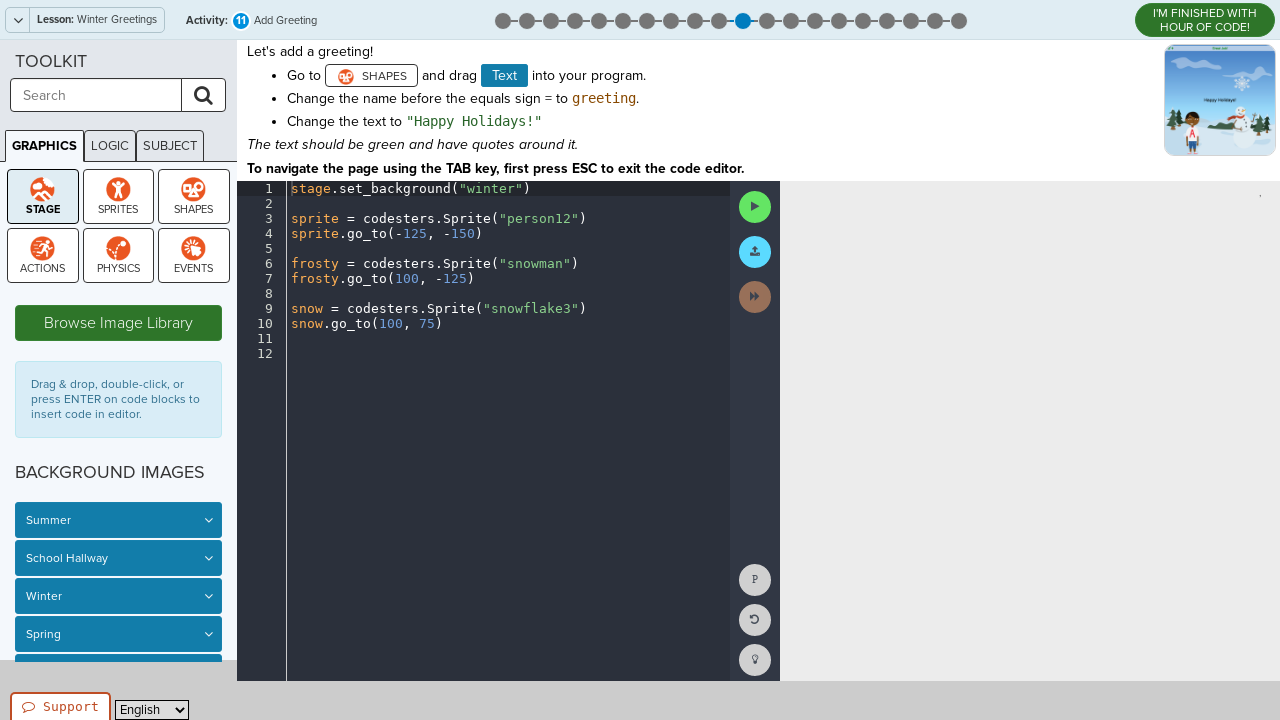

--- FILE ---
content_type: text/html; charset=utf-8
request_url: https://www.codesters.com/curriculum/HoC/Winter+Greetings/11/
body_size: 18501
content:













<html lang="en" id="codesters-html"
      class="codesters-html guest-html  code-common code-css editor-css sprite-library code-common-class code-demonstration 
    
        
            
                top-nav
            
        
    "
        itemscope itemtype="https://schema.org/WebPage">

    <head>
        <meta charset="utf-8">
        <meta http-equiv="X-UA-Compatible" content="IE=edge">
        <title itemprop="name">Winter Greetings - Hour of Code | Codesters Curriculum</title>

        
    
        
        
            
                
            
            <link rel="alternate" hreflang="en" href="/curriculum/HoC/Winter+Greetings/11/" />

            
            
            
                
            
                
                    
                        
                    
                    
                        <link rel="alternate" hreflang="es" href="/curriculum/HoC/Saludos+de+Invierno/11/" />
                    
                
            
                
                    
                        
                    
                    
                        <link rel="alternate" hreflang="zh-hans" href="/curriculum/HoC/%25E5%2586%25AC%25E5%25A4%25A9%25E7%259A%2584%25E9%2597%25AE%25E5%2580%2599/11/" />
                    
                
            
                
            
        
    


        
    
    <meta name="viewport" content="width=device-width, initial-scale=0.8, user-scalable=yes">
    <meta name="reference" content="code">

    <meta name="keywords" content="Hour of Code, Winter Greetings, Add Greeting, coding, curriculum, Python">
    <meta name="description" content="Add Greeting: Let&#x27;s add a greeting!Go to  and drag Text into your program. Change the name before the equals sign = to greeting. Change the text to &quot;Happy Holidays!&quot;The text should be green and have quotes around it. ">

    <!-- OpenGraph Info -->
    <meta property="og:title" content="Winter Greetings - Hour of Code | Codesters Curriculum">
    <meta property="og:description"
          content="Add Greeting: Let&#x27;s add a greeting!Go to  and drag Text into your program. Change the name before the equals sign = to greeting. Change the text to &quot;Happy Holidays!&quot;The text should be green and have quotes around it. ">
    <meta property="og:image" content="https://codestersbucket.s3.amazonaws.com/prod_media/all/activity_images/3dfcd52109df48e1b7d121f1ddb16f03-reduced.png?AWSAccessKeyId=AKIAI54LCQY7W73O3CPA&amp;Signature=dm2NahQsdZWWhuH9VeXDnvvg9M8%3D&amp;Expires=1831668966">

    <!-- Twitter Card Info -->
    <meta name="twitter:card" content="summary">
    <meta name="twitter:site" content="@icodeinschool">
    <meta name="twitter:title" content="Winter Greetings - Hour of Code | Codesters Curriculum">
    <meta name="twitter:description" content="Add Greeting: Let&#x27;s add a greeting!Go to  and drag Text into your program. Change the name before the equals sign = to greeting. Change the text to &quot;Happy Holidays!&quot;The text should be green and have quotes around it. ">
    <meta name="twitter:image" content="https://codestersbucket.s3.amazonaws.com/prod_media/all/activity_images/3dfcd52109df48e1b7d121f1ddb16f03-reduced.png?AWSAccessKeyId=AKIAI54LCQY7W73O3CPA&amp;Signature=dm2NahQsdZWWhuH9VeXDnvvg9M8%3D&amp;Expires=1831668966">


        <meta name="google-site-verification" content="WrIghvH7F5zJnsB8rrDGIhTXbLaRjTLQYqUHJT5lqAQ" />

        

            
                









                
                <link href="https://d2ctfgu73hw6a8.cloudfront.net/prod/css/libs/bootstrap.min.css" rel="stylesheet">
                <link href="https://d2ctfgu73hw6a8.cloudfront.net/prod/css/libs/font-awesome.min.css" rel="stylesheet">


            

            
                    <link href="https://d2ctfgu73hw6a8.cloudfront.net/prod/images/codesters.ico" rel="icon" type="image/x-icon"/>
                    <link href="https://d2ctfgu73hw6a8.cloudfront.net/prod/css/libs/animate.min.css" rel="stylesheet">

                
                    <style> body { padding-top: 120px; } </style>
                
            

            
                
                    <link rel="stylesheet" href="https://d2ctfgu73hw6a8.cloudfront.net/prod/CACHE/css/output.4f9fa669df41.css" type="text/css">
                

                
                    <link rel="stylesheet" href="https://d2ctfgu73hw6a8.cloudfront.net/prod/CACHE/css/output.594f33c07180.css" type="text/css">
                
            

            
    <link href="//d2ctfgu73hw6a8.cloudfront.net/prod/css/libs/redactor.css" rel="stylesheet">


        

        
            
            <script>
                var codestersServerEnvironment = 'prod';
                
                    var codestersUser = null;
                
                var codestersABVersion = "B";
            </script>

            
            <script>
                if (!window.console) window.console = {};
                if (!window.console.log) window.console.log = function () { };

                // Make console.log a wrapper around a codesters log (for bugsnag dumps) and the regular console log
                var codesters_log = [];
                (function () {
                    var log = console.log;
                    var log_log_log_log = ''; // it's better than bad, it's good. LOG FROM BLAMMO.  - TJR // actually it's bad, it hides errors sometimes. - TJR
                    console.log = function (message) {
                        log_log_log_log += '\n\n' + message;
                        codesters_log.push(message);
                        log.apply(this, Array.prototype.slice.call(arguments));







                    };
                }());
            </script>

            
            
            
                <script src="https://code.jquery.com/jquery-2.2.4.min.js"
                        integrity="sha256-BbhdlvQf/xTY9gja0Dq3HiwQF8LaCRTXxZKRutelT44="
                        crossorigin="anonymous"></script>

                <script>
                    // Fall back to a local copy of jQuery if the CDN fails
                    window.jQuery || document.write('<script src="https://d2ctfgu73hw6a8.cloudfront.net/prod/js/libs/jquery.min.js"><\/script>')
                </script>
            

            
            <script>
                $(document).ready(function() {
                    $('img').each(function() {
                        var $image = $(this);
                        var asyncSrc = $image.data('async_src');
                        if (asyncSrc) {
                            var downloadingImage = new Image();
                            downloadingImage.onload = function () {
                                $image.attr("src", this.src);
                            };
                            downloadingImage.src = asyncSrc;
                        }
                    });
                });
            </script>

            
            <script src="//use.typekit.net/ndx0ujh.js"></script>
            <script>try{Typekit.load({ async: true });}catch(e){}</script>

            
            <script src="//d2wy8f7a9ursnm.cloudfront.net/bugsnag-3.min.js"
                    data-apikey="76fd4daddc399ecab016e56dffe48b18"></script>

            
            
                
                    <!-- Google Analytics 4 (gtag.js) -->
                    <script async src="https://www.googletagmanager.com/gtag/js?id=G-B09G8DS4C1"></script>
                    <script>
                        window.dataLayer = window.dataLayer || [];
                        function gtag(){dataLayer.push(arguments);}
                        gtag('js', new Date());

                        
                            gtag('config', 'G-B09G8DS4C1');
                        
                    </script>
                

                
                
                    <!-- start Mixpanel -->
                    <script type="text/javascript">
                        (function(e,a){if(!a.__SV){var b=window;try{var c,l,i,j=b.location,g=j.hash;c=function(a,b){return(l=a.match(RegExp(b+"=([^&]*)")))?l[1]:null};g&&c(g,"state")&&(i=JSON.parse(decodeURIComponent(c(g,"state"))),"mpeditor"===i.action&&(b.sessionStorage.setItem("_mpcehash",g),history.replaceState(i.desiredHash||"",e.title,j.pathname+j.search)))}catch(m){}var k,h;window.mixpanel=a;a._i=[];a.init=function(b,c,f){function e(b,a){var c=a.split(".");2==c.length&&(b=b[c[0]],a=c[1]);b[a]=function(){b.push([a].concat(Array.prototype.slice.call(arguments, 0)))}}var d=a;"undefined"!==typeof f?d=a[f]=[]:f="mixpanel";d.people=d.people||[];d.toString=function(b){var a="mixpanel";"mixpanel"!==f&&(a+="."+f);b||(a+=" (stub)");return a};d.people.toString=function(){return d.toString(1)+".people (stub)"};k="disable time_event track track_pageview track_links track_forms register register_once alias unregister identify name_tag set_config reset people.set people.set_once people.increment people.append people.union people.track_charge people.clear_charges people.delete_user".split(" ");for(h=0;h<k.length;h++)e(d,k[h]);a._i.push([b,c,f])};a.__SV=1.2;b=e.createElement("script");b.type="text/javascript";b.async=!0;b.src="undefined"!==typeof MIXPANEL_CUSTOM_LIB_URL?MIXPANEL_CUSTOM_LIB_URL:"file:"===e.location.protocol&&"//cdn.mxpnl.com/libs/mixpanel-2-latest.min.js".match(/^\/\//)?"https://cdn.mxpnl.com/libs/mixpanel-2-latest.min.js":"//cdn.mxpnl.com/libs/mixpanel-2-latest.min.js";c=e.getElementsByTagName("script")[0];c.parentNode.insertBefore(b,c)}})(document,window.mixpanel||[]);
                        mixpanel.init("db3310c39155e1adb1230b6f00500dc5");
                    </script>

                    
                        
                    

                    
                        <script>mixpanel.register({"Language": "en" });</script>
                        
                            <script>mixpanel.register({"AB_Version": "B" });</script>
                        
                    

                    
    

                    <!-- end Mixpanel -->
                
            

        
    </head>

    <body id="codesters-body">
        
    

        

    
    


    
        






    

    
        <div id="message-bar" class="message-bar" style="display:none;">
            <span id="message-bar-attention" class="message-bar-attention">
                Attention:
            </span>
            <span id="message-bar-message" class="message-bar-message"></span>
        </div>
    

    

    
    
        <input type="hidden" id="StaticPath" name="StaticPath" value="//d2ctfgu73hw6a8.cloudfront.net/prod/"/>
        <input type="hidden" id="StaticURL" name="StaticURL" value="//d2ctfgu73hw6a8.cloudfront.net/prod/"/>
        <input type="hidden" id="SpritesURL" name="SpritesURL" value="//d2ctfgu73hw6a8.cloudfront.net/prod_media/"/>
        <input type="hidden" id="BlocksURL" name="BlocksURL" value="//d2ctfgu73hw6a8.cloudfront.net/prod/images/editor-blocks/"/>
        <input type="hidden" id="activityLastUpdate" value="2021-02-10T18:03:56+00:00"/>
        
        
            <input type="hidden" id="environmentLevel" value="3"/>
            
                <input type="hidden" id="stageMin" value="-250"/>
                <input type="hidden" id="stageMax" value="250"/>
            
        

        <input type="hidden" id="current-activity-id" value="281eac13891a4ff1b0064a8943f54a35" autocomplete="off" />
        <input type="hidden" id="current-assignment-id" value="b688984331993387236c0c4dd4bf3b7fd8daa4ee" autocomplete="off" />
        <input type="hidden" id="custom-toolkit-tag" value="" autocomplete="off" />

        
        <canvas width="500" height="500" id="blankcanvas" style="display:none;"></canvas>
    
    <input type="hidden" id="current-activity-state-id" value="xxxxxxxxxxxxxxxxxxxxxxxxxxxxxxxx"/>


    
        <div class="pagewrap">
            


            
                <div class="subHeadingBlock" role="navigation">
                    
    




    
    

    
        <div id="lesson-navigation">
            





    <div class="navigate">
        <div class="btn-group dropdown keep-open">
            <a class="btn-ctrl" data-toggle="dropdown" >
                <i class="fa fa-angle-down"></i>
                <span>
                    <strong>Lesson:</strong> Winter Greetings
                </span>
            </a>
            
                <ul id="module-dropdown" class="dropdown-menu pull-left panel-group" role="menu">
                    
                        <li class="panel">
                            <a data-toggle="collapse" data-parent="#module-dropdown" href="#lesson-dropdown-7ea019c56dea479c80c717fd08d8404c">
                                1. Hour of Code
                            </a>
                            <div id="lesson-dropdown-7ea019c56dea479c80c717fd08d8404c" class="panel-collapse collapse  in ">
                                <ul>
                                    
                                        <li>
                                            
                                            <a href="
                                                        /curriculum/HOC/Dance+Moves/1/
                                                    "
                                               class="
                                                    ">
                                                Dance Moves
                                            </a>
                                        </li>
                                    
                                        <li>
                                            
                                            <a href="
                                                        /curriculum/HOC/Turtle+Drawing/1/
                                                    "
                                               class="
                                                    ">
                                                Turtle Drawing
                                            </a>
                                        </li>
                                    
                                        <li>
                                            
                                                <span class="fa fa-eye"></span>
                                            
                                            <a href="
                                                        /curriculum/HOC/Winter+Greetings/1/
                                                    "
                                               class="active-module
                                                    ">
                                                Winter Greetings
                                            </a>
                                        </li>
                                    
                                        <li>
                                            
                                            <a href="
                                                        /curriculum/HOC/Flappy+Bike/1/
                                                    "
                                               class="
                                                    ">
                                                Flappy Bike
                                            </a>
                                        </li>
                                    
                                        <li>
                                            
                                            <a href="
                                                        /curriculum/HOC/Basketball/1/
                                                    "
                                               class="
                                                    ">
                                                Basketball
                                            </a>
                                        </li>
                                    
                                        <li>
                                            
                                            <a href="
                                                        /curriculum/HOC/Dream+Sequence/1/
                                                    "
                                               class="
                                                    ">
                                                Dream Sequence
                                            </a>
                                        </li>
                                    
                                        <li>
                                            
                                            <a href="
                                                        /curriculum/HOC/The+Coordinate+Plane/1/
                                                    "
                                               class="
                                                    ">
                                                The Coordinate Plane
                                            </a>
                                        </li>
                                    
                                        <li>
                                            
                                            <a href="
                                                        /curriculum/HOC/Transformation+Puzzles/1/
                                                    "
                                               class="
                                                    ">
                                                Transformation Puzzles
                                            </a>
                                        </li>
                                    
                                </ul>
                            </div>
                        </li>
                    
                </ul>
            
        </div>
        <input type="hidden" id="current-lesson-id" value="fb6903f00354464ca599c9c7ec902ff4"/>
    </div>



        </div>
    

    

    
        <h2 id="activity-title"
            class="activity subheader-title subheader-title-left">
            

<strong>Activity:</strong> <span><i class="number"></i></span>  Add Greeting
            
          </h2>
          <span id="activity-status"
                class="sr-only"
                role="alert">
          </span>
    

    
        <a class="code-demonstration-btn tooltipButton" target="_blank"
           href="https://code.org/api/hour/finish">
            I'M FINISHED WITH HOUR OF CODE!
        </a>
    

    
        <ul class="activity-track">
            


    
    
        
            <li id="activity-7e81b6fe8583455f8b979c585388899b" class=" ">
                <a class="tooltipButton"
                    data-placement="bottom"
                    title="1: Example"
                    aria-label="Activity 1: Example (status - none)"
                    
                        href="/curriculum/HoC/Winter+Greetings/1/"
                    >
                    <span aria-hidden="true">
                        <i class="default"></i>
                        <i class="number">1</i>
                    </span>
                </a>
            </li>
        
    
        
            <li id="activity-40ec5070747544cd95d9ee1c57aceb1e" class=" ">
                <a class="tooltipButton"
                    data-placement="bottom"
                    title="2: Winter Wonderland"
                    aria-label="Activity 2: Winter Wonderland (status - none)"
                    
                        href="/curriculum/HoC/Winter+Greetings/2/"
                    >
                    <span aria-hidden="true">
                        <i class="default"></i>
                        <i class="number">2</i>
                    </span>
                </a>
            </li>
        
    
        
            <li id="activity-ff19a01ac05047e58ae425abe169d1a7" class=" ">
                <a class="tooltipButton"
                    data-placement="bottom"
                    title="3: Add a Sprite"
                    aria-label="Activity 3: Add a Sprite (status - none)"
                    
                        href="/curriculum/HoC/Winter+Greetings/3/"
                    >
                    <span aria-hidden="true">
                        <i class="default"></i>
                        <i class="number">3</i>
                    </span>
                </a>
            </li>
        
    
        
            <li id="activity-c7e3cbde90e5491bb84a32db9ebf3401" class=" ">
                <a class="tooltipButton"
                    data-placement="bottom"
                    title="4: Move Left"
                    aria-label="Activity 4: Move Left (status - none)"
                    
                        href="/curriculum/HoC/Winter+Greetings/4/"
                    >
                    <span aria-hidden="true">
                        <i class="default"></i>
                        <i class="number">4</i>
                    </span>
                </a>
            </li>
        
    
        
            <li id="activity-ec36d98b2f1445ccbadb59ad402a3485" class=" ">
                <a class="tooltipButton"
                    data-placement="bottom"
                    title="5: Move Down"
                    aria-label="Activity 5: Move Down (status - none)"
                    
                        href="/curriculum/HoC/Winter+Greetings/5/"
                    >
                    <span aria-hidden="true">
                        <i class="default"></i>
                        <i class="number">5</i>
                    </span>
                </a>
            </li>
        
    
        
            <li id="activity-44ed7952dd7c49eabd1998908940541d" class=" ">
                <a class="tooltipButton"
                    data-placement="bottom"
                    title="6: Add Snowman"
                    aria-label="Activity 6: Add Snowman (status - none)"
                    
                        href="/curriculum/HoC/Winter+Greetings/6/"
                    >
                    <span aria-hidden="true">
                        <i class="default"></i>
                        <i class="number">6</i>
                    </span>
                </a>
            </li>
        
    
        
            <li id="activity-c945230506ca4a99ac77e5631961ec6e" class=" ">
                <a class="tooltipButton"
                    data-placement="bottom"
                    title="7: Sprite Names"
                    aria-label="Activity 7: Sprite Names (status - none)"
                    
                        href="/curriculum/HoC/Winter+Greetings/7/"
                    >
                    <span aria-hidden="true">
                        <i class="default"></i>
                        <i class="number">7</i>
                    </span>
                </a>
            </li>
        
    
        
            <li id="activity-91a7659fc6ab458da66b156ca4f96bb9" class=" ">
                <a class="tooltipButton"
                    data-placement="bottom"
                    title="8: Move Frosty"
                    aria-label="Activity 8: Move Frosty (status - none)"
                    
                        href="/curriculum/HoC/Winter+Greetings/8/"
                    >
                    <span aria-hidden="true">
                        <i class="default"></i>
                        <i class="number">8</i>
                    </span>
                </a>
            </li>
        
    
        
            <li id="activity-2b1869aff9114372a38e5b9001241b2d" class=" ">
                <a class="tooltipButton"
                    data-placement="bottom"
                    title="9: Add Snow"
                    aria-label="Activity 9: Add Snow (status - none)"
                    
                        href="/curriculum/HoC/Winter+Greetings/9/"
                    >
                    <span aria-hidden="true">
                        <i class="default"></i>
                        <i class="number">9</i>
                    </span>
                </a>
            </li>
        
    
        
            <li id="activity-10bbdc690ca74c8dbc03f8c8ed342aa4" class=" ">
                <a class="tooltipButton"
                    data-placement="bottom"
                    title="10: Move Snow"
                    aria-label="Activity 10: Move Snow (status - none)"
                    
                        href="/curriculum/HoC/Winter+Greetings/10/"
                    >
                    <span aria-hidden="true">
                        <i class="default"></i>
                        <i class="number">10</i>
                    </span>
                </a>
            </li>
        
    
        
            <li id="activity-281eac13891a4ff1b0064a8943f54a35" class=" ">
                <a class="tooltipButton"
                    data-placement="bottom"
                    title="11: Add Greeting"
                    aria-label="Activity 11: Add Greeting (status - none)"
                    
                        href="/curriculum/HoC/Winter+Greetings/11/"
                    >
                    <span aria-hidden="true">
                        <i class="default"></i>
                        <i class="number">11</i>
                    </span>
                </a>
            </li>
        
    
        
            <li id="activity-2f7c4eced29143aca82e4532fb3b3b21" class=" ">
                <a class="tooltipButton"
                    data-placement="bottom"
                    title="12: Move Greeting"
                    aria-label="Activity 12: Move Greeting (status - none)"
                    
                        href="/curriculum/HoC/Winter+Greetings/12/"
                    >
                    <span aria-hidden="true">
                        <i class="default"></i>
                        <i class="number">12</i>
                    </span>
                </a>
            </li>
        
    
        
            <li id="activity-e57876a77fa249e68b2d408980f7a1cc" class=" ">
                <a class="tooltipButton"
                    data-placement="bottom"
                    title="13: Greeting Color"
                    aria-label="Activity 13: Greeting Color (status - none)"
                    
                        href="/curriculum/HoC/Winter+Greetings/13/"
                    >
                    <span aria-hidden="true">
                        <i class="default"></i>
                        <i class="number">13</i>
                    </span>
                </a>
            </li>
        
    
        
            <li id="activity-b71e03c142b74bd6a1ba808653bfe28f" class=" ">
                <a class="tooltipButton"
                    data-placement="bottom"
                    title="14: Click"
                    aria-label="Activity 14: Click (status - none)"
                    
                        href="/curriculum/HoC/Winter+Greetings/14/"
                    >
                    <span aria-hidden="true">
                        <i class="default"></i>
                        <i class="number">14</i>
                    </span>
                </a>
            </li>
        
    
        
            <li id="activity-281dae5558a04e6a94139302370da858" class=" ">
                <a class="tooltipButton"
                    data-placement="bottom"
                    title="15: Flip"
                    aria-label="Activity 15: Flip (status - none)"
                    
                        href="/curriculum/HoC/Winter+Greetings/15/"
                    >
                    <span aria-hidden="true">
                        <i class="default"></i>
                        <i class="number">15</i>
                    </span>
                </a>
            </li>
        
    
        
            <li id="activity-a04ba64a7f4544b5895cf4b36ed4d0be" class=" ">
                <a class="tooltipButton"
                    data-placement="bottom"
                    title="16: Space Bar"
                    aria-label="Activity 16: Space Bar (status - none)"
                    
                        href="/curriculum/HoC/Winter+Greetings/16/"
                    >
                    <span aria-hidden="true">
                        <i class="default"></i>
                        <i class="number">16</i>
                    </span>
                </a>
            </li>
        
    
        
            <li id="activity-86930db1c64a4488b849f22fe2af1543" class=" ">
                <a class="tooltipButton"
                    data-placement="bottom"
                    title="17: X Speed"
                    aria-label="Activity 17: X Speed (status - none)"
                    
                        href="/curriculum/HoC/Winter+Greetings/17/"
                    >
                    <span aria-hidden="true">
                        <i class="default"></i>
                        <i class="number">17</i>
                    </span>
                </a>
            </li>
        
    
        
            <li id="activity-b9cd39ddb0f34c2d8b197548fa3dfb1b" class=" ">
                <a class="tooltipButton"
                    data-placement="bottom"
                    title="18: Y Speed"
                    aria-label="Activity 18: Y Speed (status - none)"
                    
                        href="/curriculum/HoC/Winter+Greetings/18/"
                    >
                    <span aria-hidden="true">
                        <i class="default"></i>
                        <i class="number">18</i>
                    </span>
                </a>
            </li>
        
    
        
            <li id="activity-365e715664174a08b3ce7402d99ef38a" class=" ">
                <a class="tooltipButton"
                    data-placement="bottom"
                    title="19: Extend"
                    aria-label="Activity 19: Extend (status - none)"
                    
                        href="/curriculum/HoC/Winter+Greetings/19/"
                    >
                    <span aria-hidden="true">
                        <i class="default"></i>
                        <i class="number">19</i>
                    </span>
                </a>
            </li>
        
    
        
            <li id="activity-25fa34e5e39c4ccf9c07cc735ead2547" class=" ">
                <a class="tooltipButton"
                    data-placement="bottom"
                    title="20: Create"
                    aria-label="Activity 20: Create (status - none)"
                    
                        href="/curriculum/HoC/Winter+Greetings/20/"
                    >
                    <span aria-hidden="true">
                        <i class="default"></i>
                        <i class="number">20</i>
                    </span>
                </a>
            </li>
        
    

        </ul>
    




                </div>
            


            
                <div class="row MainFrame
                 
                 activityType-Graphics
                 ">

                    
                    

                    
                        <div class="col-xs-10 COL mainContent"
                             role="main"
                             aria-labelledby="activity-title">
                            
                                <div class="introBar"
                                     role="region"
                                     aria-label="Instructions">
                                    
    


    <div id="instructions-images">
        
        


  <div id="activity-image-link"
     class="activity-image-container"
     href="https://codestersbucket.s3.amazonaws.com/prod_media/all/activity_images/3dfcd52109df48e1b7d121f1ddb16f03.png?AWSAccessKeyId=AKIAI54LCQY7W73O3CPA&amp;Signature=hWIEdAelniIbdlUT%2B9wUTpJHA14%3D&amp;Expires=1831668966"
     role="presentation"
     tabindex="-1"
     aria-hidden="true">
      <img id="activity-image"
            src="https://codestersbucket.s3.amazonaws.com/prod_media/all/activity_images/3dfcd52109df48e1b7d121f1ddb16f03-reduced.png?AWSAccessKeyId=AKIAI54LCQY7W73O3CPA&amp;Signature=dm2NahQsdZWWhuH9VeXDnvvg9M8%3D&amp;Expires=1831668966"
            class="activity-image tooltipButton pull-right"
            data-default_url="https://d2ctfgu73hw6a8.cloudfront.net/prod/images/project-icon.png"
            data-upload_url="//d2ctfgu73hw6a8.cloudfront.net/prod_media/"
            data-placement="bottom"
            data-title="
              
                  Example Activity Image
              "
            alt="" />
  </div>

    </div>



<div id="instructions-text" lang="en">
    

    <p class="withbtns">
        
            
                <p>Let's add a greeting!</p><ul><li>Go to <a class="toolkit-shapes no-link" title="shapes"></a> and drag <span class="toolkit-shapes-tool">Text</span> into your program. </li><li>Change the name before the equals sign = to <span class="code-variable">greeting</span>. </li><li>Change the text to <span class="code-string">"Happy Holidays!"</span></li></ul><p><em>The text should be green and have quotes around it. </em></p>
            
        
    </p>
    <p class="accessibility-instructions">
        To navigate the page using the TAB key, first press ESC to exit the code editor.
    </p>
</div>





    <div id="screen-reader-controls"
         role="group"
         aria-label="Screen Reader Controls">
        <button id="screen-reader-play"
                class="tooltipButton btn btn-small btn-default"
                title="Read Instructions with Screen Reader"
                aria-label="Read Instructions with Screen Reader"
                data-placement="right">
            <i class="fa fa-volume-up"></i>
        </button>
        <button id="screen-reader-pause"
                class="tooltipButton btn-small btn-default sr-controls-extra"
                style="display: none;"
                title="Pause Screen Reader"
                aria-label="Pause Screen Reader"
                data-placement="right">
            <i class="fa fa-pause"></i>
        </button>
        <button id="screen-reader-restart"
                class="tooltipButton btn-small btn-default sr-controls-extra"
                style="display: none;"
                title="Restart Screen Reader"
                aria-label="Restart Screen Reader"
                data-placement="right">
            <i class="fa fa-undo"></i>
        </button>
        <button id="screen-reader-stop"
                class="tooltipButton btn-small btn-default sr-controls-extra"
                style="display: none;"
                title="Stop Screen Reader"
                aria-label="Stop Screen Reader"
                data-placement="right">
            <i class="fa fa-stop"></i>
        </button>
        <span id="screen-reader-controls-status"
              class="sr-only"
              role="alert">
        </span>
    </div>


                                </div>
                                <div class="mainBar">
                                    <div id="editor-tabs"
                                         role="region"
                                         aria-label="Code Editors">
                                        
    
    



    <div id="editor-pre" class="editor
    
        
            hidden
        
     notranslate" translate="no" role="code"></div>



    <div id="editor" class="editor
    
        
     notranslate" translate="no" role="code">stage.set_background(&quot;winter&quot;)

sprite = codesters.Sprite(&quot;person12&quot;)
sprite.go_to(-125, -150)

frosty = codesters.Sprite(&quot;snowman&quot;)
frosty.go_to(100, -125)

snow = codesters.Sprite(&quot;snowflake3&quot;)
snow.go_to(100, 75)

</div>



    <div id="editor-post" class="editor
    
        
            hidden
        
     notranslate" translate="no" role="code">t = codesters.Teacher()

try:
    tval1 = greeting.get_text().lower()
except: 
    tval1 = &quot;DNE&quot;



t1 = TestObjective()
t1.add_success(&quot;happy holidays&quot; in tval1, &quot;Great Job!&quot;)
t1.add_failure(tval1 == &quot;DNE&quot;, &quot;Did you add a text shape and rename it greeting?&quot;)
t1.add_failure(tval1 == &quot;hello.&quot;, &quot;Did you change the text in the text shape?&quot;)


tester = TestManager()
tester.add_test_list([t1])
tester.run_tests()
tester.display_first_feedback()


</div>



    


<script type="text/javascript">
    // Wait some time to load. Then, get textarea elements (generated from ace.json) to add labels to them for Accessibility.
    setTimeout(() => {
        const elms = document.getElementsByTagName('textarea');
        for (let i = 0; i < elms.length; i++) {
            const textAreaElm = elms[i];
            if (!textAreaElm.id) {
                textAreaElm.id = `textAreaId${i}`;
            }
            const txtAreaLbl = document.createElement('label');
            txtAreaLbl.textContent = 'Editor text area';
            txtAreaLbl.classList.add('sr-only');
            txtAreaLbl.setAttribute('for', textAreaElm.id);
            textAreaElm.parentNode.insertBefore(txtAreaLbl, textAreaElm.nextSibling)
        }
    }, 1200);
</script>


                                    </div>
                                    <div class="additionalIcons text-center"
                                         role="region"
                                         aria-label="Code Actions">
                                        
    


<ul>
  

  
  <li class="top">
    






<a id="submit-turtle-code-button-top"
    class="tooltipButton editor-action run-action run-btn disabled focus-visible "
    onclick="Codesters.CodingPage.runButtonClick()"
    
    role="button"
    aria-hidden="false"
    tabindex="0"
    title="
        
            Run Code
        "
    aria-describedby="tooltip-save"
    data-placement="right">
</a>

<span id="tooltip-save" class="sr-only">
    
        Run Code
    
</span>

  </li>

  
      
      <li class="top">
        



    <span class="submit-btn-animated-message fadeOutUp"
          style="display:none">
        Activity Submitted!
    </span>



<a id="submit-btn"
   class="tooltipButton editor-action submit-action submit-btn focus-visible
    "
    
    role="button"
    aria-hidden="false"
    tabindex="0"
    title="Submit Work"
    aria-describedby="tooltip-submit"
    data-placement="right">
</a>

<span id="tooltip-submit" class="sr-only">
    Submit Work
</span>

      </li>
      
      
        <li class="top">
          

<a id="next-btn"
    class="tooltipButton editor-action next-action focus-visible
    
    
        disabled
    "
    href="
    
        
            
                /curriculum/HoC/Winter+Greetings/12/
            
        
    "
    
    role="link"
    tabindex="0"
    aria-hidden="false"
    title="
        
            Next Activity
        "
    aria-describedby="tooltip-next"
    data-placement="right">
</a>

<span id="tooltip-next" class="sr-only">
    
            Next Activity
        
</span>
        </li>
      
      
      
      
      
  

  
  <li class="top" style="display:none;">
    <a id="skulpt-stop"
        tabindex="0"
        class="tooltipButton editor-action stop-action focus-visible"
        onclick="Codesters.Compiler.stopit()"
        role="button"
        title="Stop"
        aria-describedby="tooltip-stop"
        data-placement="right">
    </a>
    
    <span id="tooltip-stop" class="sr-only">
      Stop Running Code
    </span>
  </li>

  

  
  <li class="bottom" style="display: none">
    <a id="chartjs-btn"
      class="overlayButton tooltipButton bottom editor-action chartjs-action"
      href="#chartjs-overlay"
      role="button"
      title="Chart"
      aria-expanded="false"
      aria-controls="chartjs"
      data-toggle="collapse"
      aria-describedby="tooltip-show-chart"
      data-placement="right">
  </a>
  
  <span id="tooltip-show-chart" class="sr-only">
    Show Chart
  </span>
  </li>

  

  
  <li class="bottom">
    <a id="console-btn"
      class="overlayButton tooltipButton editor-action console-action focus-visible"
      href="#console"
      role="button"
      tabindex="0"
      title="Console"
      aria-expanded="false"
      aria-controls="printMsg"
      data-toggle="collapse"
      aria-describedby="tooltip-console"
      data-placement="right">
  </a>
  
  <span id="tooltip-console" class="sr-only">
    Show Console
  </span>
  </li>


  
      
      <li class="bottom">
        <a id="reset-code-button-top"
          class="tooltipButton bottom editor-action reset-action reset-btn focus-visible"
          role="button"
          tabindex="0"
          title="Reset"
          
          aria-describedby="tooltip-reset"
          data-placement="right">
      </a>
      
      <span id="tooltip-reset" class="sr-only">
        Reset Code Editor
      </span>
      </li>
  

  
  
  
  
  

  
  
  
  

  
  <li class="bottom">
    <a class="tooltipButton bottom editor-action how-to-action focus-visible"
        href="http://support.codesters.com/how-to/"
        target="_blank"
        role="link"
        tabindex="0"
        title="Codesters How To"
        aria-describedby="tooltip-codesters-how"
        data-placement="right">
    </a>
    
    <span id="tooltip-codesters-how" class="sr-only">
      Codesters How To (opens in a new tab)
    </span>
  </li>
</ul>

                                    </div>
                                    <div id="ChatWindowArea"
                                         class="console-output output"
                                         role="region"
                                         aria-label="Code Output"
                                         aria-live="polite">
                                        
    <span id="output-status"
      class="sr-only"
      aria-live="polite">
</span>

<div id="console"
     class="collapse overlay  notranslate"
     translate="no"
     role="log"
     aria-label="Console Output">
    <div>
    <div id="jqconsole-floating"></div>
</div>
</div>

<div id="chartjs-overlay"
     class="collapse overlay"
     role="application"
     aria-label="ChartJS Ouptut">
    <canvas id="chartjs-canvas" ></canvas>
</div>



<div id="graphics-canvas"
     class="Graphics notranslate"
     translate="no"
     role="application"
     aria-label="Graphics Output">
    <div id="graphics-canvas-minimize-container">
    <button id="graphics-canvas-minimize" class="glyphicon glyphicon-fullscreen btn btn-default" style="display:none;"></button>
</div>
<div id="mouse-coordinates" aria-hidden="true">
    <span id="coord-mouse-x"></span>
    <span>,&nbsp;</span>
    <span id="coord-mouse-y"></span>
</div>

    <div id="skturtlecanvas" width="500" height="500"></div>
    <canvas id="turtlecanvas" width="500" height="500"
            aria-label="Code-generated graphics interface"></canvas>

</div>





                                    </div>
                                </div>
                            
                        </div>
                    
                    
                        <div class="col-xs-2 COL sidebar sidebar-container"
                            role="complementary"
                            aria-labelledby="sidebar-title">
                            
                                
    
    

    
    

        <div class="top-container">
            <div class="toolkit-header-container">
                <h2 id="sidebar-title">
                  Toolkit
                </h2>
            </div>
            

<div class="search-container">
    <form action="/toolkit/search/" method="get" id="toolkit-search-form">
        <div class="input-group">
            <input type="text" name="search" class="form-control" autocapitalize="off" autocorrect="off"
                   aria-label="Toolkit Search"
                   placeholder="Search" required/>
            <span class="input-group-btn">
                <button id="toolkit-search-btn"
                        type="submit"
                        class="tooltipButton btn btn-default toolkit-search"
                        title="Search Toolkit"
                        aria-label="Search Toolkit"
                        data-placement="right">
                    <i class="fa fa-search" aria-hidden="true"></i>
                </button>
            </span>
        </div>
    </form>
</div>

<div id="toolkit-search-results-area" style="display:none;">
    <button id="toolkit-search-results-close"
            class="btn btn-default"
            aria-label="Exit Toolkit Search Results">
        <i class="fa fa-arrow-left"></i>
    </button>
    <div id="toolkit-search-results"
         aria-live="polite"
         aria-label="Toolkit Search Results"></div>
</div>
        </div>

        <div id="toolkit-tab-browser">
            <ul class="nav nav-tabs toolkit-categories" role="tablist">
                
                <li role="presentation" class="toolkit-tab noDrag" id="GRAPHICS-tab">
                    <a href="#GRAPHICS"
                       role="tab"
                       aria-controls="GRAPHICS"
                       aria-selected="false"
                       aria-labelledby="GRAPHICS-tab-title"
                       data-toggle="tab">
                        GRAPHICS
                    </a>
                </li>
                
                <li role="presentation" class="toolkit-tab noDrag" id="LOGIC-tab">
                    <a href="#LOGIC"
                       role="tab"
                       aria-controls="LOGIC"
                       aria-selected="false"
                       aria-labelledby="LOGIC-tab-title"
                       data-toggle="tab">
                        LOGIC
                    </a>
                </li>
                
                <li role="presentation" class="toolkit-tab noDrag" id="SUBJECT-tab">
                    <a href="#SUBJECT"
                       role="tab"
                       aria-controls="SUBJECT"
                       aria-selected="false"
                       aria-labelledby="SUBJECT-tab-title"
                       data-toggle="tab">
                        SUBJECT
                    </a>
                </li>
                
            </ul>

            
                <div id="GRAPHICS"
                     class="tab-content"
                     role="tabpanel"
                     tabindex="-1"
                     aria-labelledby="GRAPHICS-tab-title"
                     hidden>
                    <h3 id="GRAPHICS-tab-title" class="sr-only">
                      GRAPHICS
                    </h3>
                    <div class="container-fluid toolkit-section-sidebar tab-pane active">
                        <div class="toolkit-category-container row"
                             role="tablist"
                             aria-owns="14e1a9bd0c7391bd3d6cd7de5fff2ed5c2a9ec57-tab f1e370025b482b69409c5e70ee5eaf210976def1-tab d92ae0ddb23eb37c87a963599403be2084c8e751-tab 6ab015a8c7d9124c95c6903b098623c44d8edd65-tab 70ae82b88e525fa8bcd126af2136a7a33e044799-tab 8f1766bc45bfbe574752d6f9d907b73196928996-tab ">
                            
                                <div class="toolkit-container col-xs-4">
                                    <div class="space-container">
                                        <a id="14e1a9bd0c7391bd3d6cd7de5fff2ed5c2a9ec57-tab"
                                           class="toolkit-link toolkit-section toolkit-stage noDrag"
                                           href="#14e1a9bd0c7391bd3d6cd7de5fff2ed5c2a9ec57"
                                           role="tab"
                                           aria-selected="false"
                                           aria-controls="14e1a9bd0c7391bd3d6cd7de5fff2ed5c2a9ec57"
                                           aria-expanded="false"
                                           aria-label="STAGE Toolkit"
                                           data-title="STAGE"
                                           data-toggle="tab"
                                           data-querystring_source="">
                                        </a>
                                    </div>
                                </div>
                            
                                <div class="toolkit-container col-xs-4">
                                    <div class="space-container">
                                        <a id="f1e370025b482b69409c5e70ee5eaf210976def1-tab"
                                           class="toolkit-link toolkit-section toolkit-sprites noDrag"
                                           href="#f1e370025b482b69409c5e70ee5eaf210976def1"
                                           role="tab"
                                           aria-selected="false"
                                           aria-controls="f1e370025b482b69409c5e70ee5eaf210976def1"
                                           aria-expanded="false"
                                           aria-label="SPRITES Toolkit"
                                           data-title="SPRITES"
                                           data-toggle="tab"
                                           data-querystring_source="">
                                        </a>
                                    </div>
                                </div>
                            
                                <div class="toolkit-container col-xs-4">
                                    <div class="space-container">
                                        <a id="d92ae0ddb23eb37c87a963599403be2084c8e751-tab"
                                           class="toolkit-link toolkit-section toolkit-shapes noDrag"
                                           href="#d92ae0ddb23eb37c87a963599403be2084c8e751"
                                           role="tab"
                                           aria-selected="false"
                                           aria-controls="d92ae0ddb23eb37c87a963599403be2084c8e751"
                                           aria-expanded="false"
                                           aria-label="SHAPES Toolkit"
                                           data-title="SHAPES"
                                           data-toggle="tab"
                                           data-querystring_source="">
                                        </a>
                                    </div>
                                </div>
                            
                                <div class="toolkit-container col-xs-4">
                                    <div class="space-container">
                                        <a id="6ab015a8c7d9124c95c6903b098623c44d8edd65-tab"
                                           class="toolkit-link toolkit-section toolkit-actions noDrag"
                                           href="#6ab015a8c7d9124c95c6903b098623c44d8edd65"
                                           role="tab"
                                           aria-selected="false"
                                           aria-controls="6ab015a8c7d9124c95c6903b098623c44d8edd65"
                                           aria-expanded="false"
                                           aria-label="ACTIONS Toolkit"
                                           data-title="ACTIONS"
                                           data-toggle="tab"
                                           data-querystring_source="">
                                        </a>
                                    </div>
                                </div>
                            
                                <div class="toolkit-container col-xs-4">
                                    <div class="space-container">
                                        <a id="70ae82b88e525fa8bcd126af2136a7a33e044799-tab"
                                           class="toolkit-link toolkit-section toolkit-physics noDrag"
                                           href="#70ae82b88e525fa8bcd126af2136a7a33e044799"
                                           role="tab"
                                           aria-selected="false"
                                           aria-controls="70ae82b88e525fa8bcd126af2136a7a33e044799"
                                           aria-expanded="false"
                                           aria-label="PHYSICS Toolkit"
                                           data-title="PHYSICS"
                                           data-toggle="tab"
                                           data-querystring_source="">
                                        </a>
                                    </div>
                                </div>
                            
                                <div class="toolkit-container col-xs-4">
                                    <div class="space-container">
                                        <a id="8f1766bc45bfbe574752d6f9d907b73196928996-tab"
                                           class="toolkit-link toolkit-section toolkit-events noDrag"
                                           href="#8f1766bc45bfbe574752d6f9d907b73196928996"
                                           role="tab"
                                           aria-selected="false"
                                           aria-controls="8f1766bc45bfbe574752d6f9d907b73196928996"
                                           aria-expanded="false"
                                           aria-label="EVENTS Toolkit"
                                           data-title="EVENTS"
                                           data-toggle="tab"
                                           data-querystring_source="">
                                        </a>
                                    </div>
                                </div>
                            


                            
                            

                        </div>
                        <div class="toolkit-content row">
                            
                                <h4 id="14e1a9bd0c7391bd3d6cd7de5fff2ed5c2a9ec57-toolkit-title" class="sr-only">
                                    STAGE
                                </h4>
                                <div id="14e1a9bd0c7391bd3d6cd7de5fff2ed5c2a9ec57"
                                     class="tab-pane blocks-container fade active"
                                     role="tabpanel"
                                     tabindex="-1"
                                     aria-labelledby="14e1a9bd0c7391bd3d6cd7de5fff2ed5c2a9ec57-toolkit-title"
                                     aria-live="polite"
                                     data-toolkit="STAGE">
                                </div>
                            
                                <h4 id="f1e370025b482b69409c5e70ee5eaf210976def1-toolkit-title" class="sr-only">
                                    SPRITES
                                </h4>
                                <div id="f1e370025b482b69409c5e70ee5eaf210976def1"
                                     class="tab-pane blocks-container fade active"
                                     role="tabpanel"
                                     tabindex="-1"
                                     aria-labelledby="f1e370025b482b69409c5e70ee5eaf210976def1-toolkit-title"
                                     aria-live="polite"
                                     data-toolkit="SPRITES">
                                </div>
                            
                                <h4 id="d92ae0ddb23eb37c87a963599403be2084c8e751-toolkit-title" class="sr-only">
                                    SHAPES
                                </h4>
                                <div id="d92ae0ddb23eb37c87a963599403be2084c8e751"
                                     class="tab-pane blocks-container fade active"
                                     role="tabpanel"
                                     tabindex="-1"
                                     aria-labelledby="d92ae0ddb23eb37c87a963599403be2084c8e751-toolkit-title"
                                     aria-live="polite"
                                     data-toolkit="SHAPES">
                                </div>
                            
                                <h4 id="6ab015a8c7d9124c95c6903b098623c44d8edd65-toolkit-title" class="sr-only">
                                    ACTIONS
                                </h4>
                                <div id="6ab015a8c7d9124c95c6903b098623c44d8edd65"
                                     class="tab-pane blocks-container fade active"
                                     role="tabpanel"
                                     tabindex="-1"
                                     aria-labelledby="6ab015a8c7d9124c95c6903b098623c44d8edd65-toolkit-title"
                                     aria-live="polite"
                                     data-toolkit="ACTIONS">
                                </div>
                            
                                <h4 id="70ae82b88e525fa8bcd126af2136a7a33e044799-toolkit-title" class="sr-only">
                                    PHYSICS
                                </h4>
                                <div id="70ae82b88e525fa8bcd126af2136a7a33e044799"
                                     class="tab-pane blocks-container fade active"
                                     role="tabpanel"
                                     tabindex="-1"
                                     aria-labelledby="70ae82b88e525fa8bcd126af2136a7a33e044799-toolkit-title"
                                     aria-live="polite"
                                     data-toolkit="PHYSICS">
                                </div>
                            
                                <h4 id="8f1766bc45bfbe574752d6f9d907b73196928996-toolkit-title" class="sr-only">
                                    EVENTS
                                </h4>
                                <div id="8f1766bc45bfbe574752d6f9d907b73196928996"
                                     class="tab-pane blocks-container fade active"
                                     role="tabpanel"
                                     tabindex="-1"
                                     aria-labelledby="8f1766bc45bfbe574752d6f9d907b73196928996-toolkit-title"
                                     aria-live="polite"
                                     data-toolkit="EVENTS">
                                </div>
                            

                            
                            

                        </div>
                    </div>
                </div>
            
                <div id="LOGIC"
                     class="tab-content"
                     role="tabpanel"
                     tabindex="-1"
                     aria-labelledby="LOGIC-tab-title"
                     hidden>
                    <h3 id="LOGIC-tab-title" class="sr-only">
                      LOGIC
                    </h3>
                    <div class="container-fluid toolkit-section-sidebar tab-pane active">
                        <div class="toolkit-category-container row"
                             role="tablist"
                             aria-owns="8d7791432fb5b852e2b65bb281661fbd8a08c28a-tab c06b4d85a156a68ae21a0449aa72045c0098d2d7-tab a4cb85148a896ced891d7327a17ccbd296016146-tab 2057eef9d71ddaec9e6498f7bf29537a1f439067-tab 7b686a963c8f48f383accbfc80cf6a41-tab 58f5f344f3b7aa3c6eaa33aecf42845ebde2d0f2-tab 9fe7240b0d64e510bf12b849bee2128ba77abb62-tab 1824003128c04967a0abf0c4d5a2c674-tab 43eb26d8ae6db7ebce6f3c89cc7a75cfb46ffc0a-tab ">
                            
                                <div class="toolkit-container col-xs-4">
                                    <div class="space-container">
                                        <a id="8d7791432fb5b852e2b65bb281661fbd8a08c28a-tab"
                                           class="toolkit-link toolkit-section toolkit-console noDrag"
                                           href="#8d7791432fb5b852e2b65bb281661fbd8a08c28a"
                                           role="tab"
                                           aria-selected="false"
                                           aria-controls="8d7791432fb5b852e2b65bb281661fbd8a08c28a"
                                           aria-expanded="false"
                                           aria-label="CONSOLE Toolkit"
                                           data-title="CONSOLE"
                                           data-toggle="tab"
                                           data-querystring_source="">
                                        </a>
                                    </div>
                                </div>
                            
                                <div class="toolkit-container col-xs-4">
                                    <div class="space-container">
                                        <a id="c06b4d85a156a68ae21a0449aa72045c0098d2d7-tab"
                                           class="toolkit-link toolkit-section toolkit-math noDrag"
                                           href="#c06b4d85a156a68ae21a0449aa72045c0098d2d7"
                                           role="tab"
                                           aria-selected="false"
                                           aria-controls="c06b4d85a156a68ae21a0449aa72045c0098d2d7"
                                           aria-expanded="false"
                                           aria-label="MATH Toolkit"
                                           data-title="MATH"
                                           data-toggle="tab"
                                           data-querystring_source="">
                                        </a>
                                    </div>
                                </div>
                            
                                <div class="toolkit-container col-xs-4">
                                    <div class="space-container">
                                        <a id="a4cb85148a896ced891d7327a17ccbd296016146-tab"
                                           class="toolkit-link toolkit-section toolkit-data noDrag"
                                           href="#a4cb85148a896ced891d7327a17ccbd296016146"
                                           role="tab"
                                           aria-selected="false"
                                           aria-controls="a4cb85148a896ced891d7327a17ccbd296016146"
                                           aria-expanded="false"
                                           aria-label="DATA Toolkit"
                                           data-title="DATA"
                                           data-toggle="tab"
                                           data-querystring_source="">
                                        </a>
                                    </div>
                                </div>
                            
                                <div class="toolkit-container col-xs-4">
                                    <div class="space-container">
                                        <a id="2057eef9d71ddaec9e6498f7bf29537a1f439067-tab"
                                           class="toolkit-link toolkit-section toolkit-lists noDrag"
                                           href="#2057eef9d71ddaec9e6498f7bf29537a1f439067"
                                           role="tab"
                                           aria-selected="false"
                                           aria-controls="2057eef9d71ddaec9e6498f7bf29537a1f439067"
                                           aria-expanded="false"
                                           aria-label="LISTS Toolkit"
                                           data-title="LISTS"
                                           data-toggle="tab"
                                           data-querystring_source="">
                                        </a>
                                    </div>
                                </div>
                            
                                <div class="toolkit-container col-xs-4">
                                    <div class="space-container">
                                        <a id="7b686a963c8f48f383accbfc80cf6a41-tab"
                                           class="toolkit-link toolkit-section toolkit-dictionaries noDrag"
                                           href="#7b686a963c8f48f383accbfc80cf6a41"
                                           role="tab"
                                           aria-selected="false"
                                           aria-controls="7b686a963c8f48f383accbfc80cf6a41"
                                           aria-expanded="false"
                                           aria-label="DICTIONARIES Toolkit"
                                           data-title="DICTIONARIES"
                                           data-toggle="tab"
                                           data-querystring_source="">
                                        </a>
                                    </div>
                                </div>
                            
                                <div class="toolkit-container col-xs-4">
                                    <div class="space-container">
                                        <a id="58f5f344f3b7aa3c6eaa33aecf42845ebde2d0f2-tab"
                                           class="toolkit-link toolkit-section toolkit-loops noDrag"
                                           href="#58f5f344f3b7aa3c6eaa33aecf42845ebde2d0f2"
                                           role="tab"
                                           aria-selected="false"
                                           aria-controls="58f5f344f3b7aa3c6eaa33aecf42845ebde2d0f2"
                                           aria-expanded="false"
                                           aria-label="LOOPS Toolkit"
                                           data-title="LOOPS"
                                           data-toggle="tab"
                                           data-querystring_source="">
                                        </a>
                                    </div>
                                </div>
                            
                                <div class="toolkit-container col-xs-4">
                                    <div class="space-container">
                                        <a id="9fe7240b0d64e510bf12b849bee2128ba77abb62-tab"
                                           class="toolkit-link toolkit-section toolkit-if-else noDrag"
                                           href="#9fe7240b0d64e510bf12b849bee2128ba77abb62"
                                           role="tab"
                                           aria-selected="false"
                                           aria-controls="9fe7240b0d64e510bf12b849bee2128ba77abb62"
                                           aria-expanded="false"
                                           aria-label="IF-ELSE Toolkit"
                                           data-title="IF-ELSE"
                                           data-toggle="tab"
                                           data-querystring_source="">
                                        </a>
                                    </div>
                                </div>
                            
                                <div class="toolkit-container col-xs-4">
                                    <div class="space-container">
                                        <a id="1824003128c04967a0abf0c4d5a2c674-tab"
                                           class="toolkit-link toolkit-section toolkit-try-catch noDrag"
                                           href="#1824003128c04967a0abf0c4d5a2c674"
                                           role="tab"
                                           aria-selected="false"
                                           aria-controls="1824003128c04967a0abf0c4d5a2c674"
                                           aria-expanded="false"
                                           aria-label="TRY-CATCH Toolkit"
                                           data-title="TRY-CATCH"
                                           data-toggle="tab"
                                           data-querystring_source="">
                                        </a>
                                    </div>
                                </div>
                            
                                <div class="toolkit-container col-xs-4">
                                    <div class="space-container">
                                        <a id="43eb26d8ae6db7ebce6f3c89cc7a75cfb46ffc0a-tab"
                                           class="toolkit-link toolkit-section toolkit-functions noDrag"
                                           href="#43eb26d8ae6db7ebce6f3c89cc7a75cfb46ffc0a"
                                           role="tab"
                                           aria-selected="false"
                                           aria-controls="43eb26d8ae6db7ebce6f3c89cc7a75cfb46ffc0a"
                                           aria-expanded="false"
                                           aria-label="FUNCTIONS Toolkit"
                                           data-title="FUNCTIONS"
                                           data-toggle="tab"
                                           data-querystring_source="">
                                        </a>
                                    </div>
                                </div>
                            


                            
                            

                        </div>
                        <div class="toolkit-content row">
                            
                                <h4 id="8d7791432fb5b852e2b65bb281661fbd8a08c28a-toolkit-title" class="sr-only">
                                    CONSOLE
                                </h4>
                                <div id="8d7791432fb5b852e2b65bb281661fbd8a08c28a"
                                     class="tab-pane blocks-container fade active"
                                     role="tabpanel"
                                     tabindex="-1"
                                     aria-labelledby="8d7791432fb5b852e2b65bb281661fbd8a08c28a-toolkit-title"
                                     aria-live="polite"
                                     data-toolkit="CONSOLE">
                                </div>
                            
                                <h4 id="c06b4d85a156a68ae21a0449aa72045c0098d2d7-toolkit-title" class="sr-only">
                                    MATH
                                </h4>
                                <div id="c06b4d85a156a68ae21a0449aa72045c0098d2d7"
                                     class="tab-pane blocks-container fade active"
                                     role="tabpanel"
                                     tabindex="-1"
                                     aria-labelledby="c06b4d85a156a68ae21a0449aa72045c0098d2d7-toolkit-title"
                                     aria-live="polite"
                                     data-toolkit="MATH">
                                </div>
                            
                                <h4 id="a4cb85148a896ced891d7327a17ccbd296016146-toolkit-title" class="sr-only">
                                    DATA
                                </h4>
                                <div id="a4cb85148a896ced891d7327a17ccbd296016146"
                                     class="tab-pane blocks-container fade active"
                                     role="tabpanel"
                                     tabindex="-1"
                                     aria-labelledby="a4cb85148a896ced891d7327a17ccbd296016146-toolkit-title"
                                     aria-live="polite"
                                     data-toolkit="DATA">
                                </div>
                            
                                <h4 id="2057eef9d71ddaec9e6498f7bf29537a1f439067-toolkit-title" class="sr-only">
                                    LISTS
                                </h4>
                                <div id="2057eef9d71ddaec9e6498f7bf29537a1f439067"
                                     class="tab-pane blocks-container fade active"
                                     role="tabpanel"
                                     tabindex="-1"
                                     aria-labelledby="2057eef9d71ddaec9e6498f7bf29537a1f439067-toolkit-title"
                                     aria-live="polite"
                                     data-toolkit="LISTS">
                                </div>
                            
                                <h4 id="7b686a963c8f48f383accbfc80cf6a41-toolkit-title" class="sr-only">
                                    DICTIONARIES
                                </h4>
                                <div id="7b686a963c8f48f383accbfc80cf6a41"
                                     class="tab-pane blocks-container fade active"
                                     role="tabpanel"
                                     tabindex="-1"
                                     aria-labelledby="7b686a963c8f48f383accbfc80cf6a41-toolkit-title"
                                     aria-live="polite"
                                     data-toolkit="DICTIONARIES">
                                </div>
                            
                                <h4 id="58f5f344f3b7aa3c6eaa33aecf42845ebde2d0f2-toolkit-title" class="sr-only">
                                    LOOPS
                                </h4>
                                <div id="58f5f344f3b7aa3c6eaa33aecf42845ebde2d0f2"
                                     class="tab-pane blocks-container fade active"
                                     role="tabpanel"
                                     tabindex="-1"
                                     aria-labelledby="58f5f344f3b7aa3c6eaa33aecf42845ebde2d0f2-toolkit-title"
                                     aria-live="polite"
                                     data-toolkit="LOOPS">
                                </div>
                            
                                <h4 id="9fe7240b0d64e510bf12b849bee2128ba77abb62-toolkit-title" class="sr-only">
                                    IF-ELSE
                                </h4>
                                <div id="9fe7240b0d64e510bf12b849bee2128ba77abb62"
                                     class="tab-pane blocks-container fade active"
                                     role="tabpanel"
                                     tabindex="-1"
                                     aria-labelledby="9fe7240b0d64e510bf12b849bee2128ba77abb62-toolkit-title"
                                     aria-live="polite"
                                     data-toolkit="IF-ELSE">
                                </div>
                            
                                <h4 id="1824003128c04967a0abf0c4d5a2c674-toolkit-title" class="sr-only">
                                    TRY-CATCH
                                </h4>
                                <div id="1824003128c04967a0abf0c4d5a2c674"
                                     class="tab-pane blocks-container fade active"
                                     role="tabpanel"
                                     tabindex="-1"
                                     aria-labelledby="1824003128c04967a0abf0c4d5a2c674-toolkit-title"
                                     aria-live="polite"
                                     data-toolkit="TRY-CATCH">
                                </div>
                            
                                <h4 id="43eb26d8ae6db7ebce6f3c89cc7a75cfb46ffc0a-toolkit-title" class="sr-only">
                                    FUNCTIONS
                                </h4>
                                <div id="43eb26d8ae6db7ebce6f3c89cc7a75cfb46ffc0a"
                                     class="tab-pane blocks-container fade active"
                                     role="tabpanel"
                                     tabindex="-1"
                                     aria-labelledby="43eb26d8ae6db7ebce6f3c89cc7a75cfb46ffc0a-toolkit-title"
                                     aria-live="polite"
                                     data-toolkit="FUNCTIONS">
                                </div>
                            

                            
                            

                        </div>
                    </div>
                </div>
            
                <div id="SUBJECT"
                     class="tab-content"
                     role="tabpanel"
                     tabindex="-1"
                     aria-labelledby="SUBJECT-tab-title"
                     hidden>
                    <h3 id="SUBJECT-tab-title" class="sr-only">
                      SUBJECT
                    </h3>
                    <div class="container-fluid toolkit-section-sidebar tab-pane active">
                        <div class="toolkit-category-container row"
                             role="tablist"
                             aria-owns="5afc1e810aa8a1b9757d93674c3f377344001a11-tab c7e428e27f74e3d7ba3bd411df5037a7789d614a-tab 0b8966d30cc5a4e9f65f358fc61bb2f804e43a8d-tab de099ee0346d47369635ce7c4213c1f5-tab 10169b8934a1497bbd04dc8fea275e0f-tab 72bc0c3c9735483d9db01a2b2bd59947-tab 5f2316e49dae2581c6e33070afd52bfaf22db917-tab 2f077ecdbf3f4daaaae4ed30f40f894f-tab toolkit-custom-tab">
                            
                                <div class="toolkit-container col-xs-4">
                                    <div class="space-container">
                                        <a id="5afc1e810aa8a1b9757d93674c3f377344001a11-tab"
                                           class="toolkit-link toolkit-section toolkit-geometry noDrag"
                                           href="#5afc1e810aa8a1b9757d93674c3f377344001a11"
                                           role="tab"
                                           aria-selected="false"
                                           aria-controls="5afc1e810aa8a1b9757d93674c3f377344001a11"
                                           aria-expanded="false"
                                           aria-label="GEOMETRY Toolkit"
                                           data-title="GEOMETRY"
                                           data-toggle="tab"
                                           data-querystring_source="">
                                        </a>
                                    </div>
                                </div>
                            
                                <div class="toolkit-container col-xs-4">
                                    <div class="space-container">
                                        <a id="c7e428e27f74e3d7ba3bd411df5037a7789d614a-tab"
                                           class="toolkit-link toolkit-section toolkit-statistics noDrag"
                                           href="#c7e428e27f74e3d7ba3bd411df5037a7789d614a"
                                           role="tab"
                                           aria-selected="false"
                                           aria-controls="c7e428e27f74e3d7ba3bd411df5037a7789d614a"
                                           aria-expanded="false"
                                           aria-label="STATISTICS Toolkit"
                                           data-title="STATISTICS"
                                           data-toggle="tab"
                                           data-querystring_source="">
                                        </a>
                                    </div>
                                </div>
                            
                                <div class="toolkit-container col-xs-4">
                                    <div class="space-container">
                                        <a id="0b8966d30cc5a4e9f65f358fc61bb2f804e43a8d-tab"
                                           class="toolkit-link toolkit-section toolkit-probability noDrag"
                                           href="#0b8966d30cc5a4e9f65f358fc61bb2f804e43a8d"
                                           role="tab"
                                           aria-selected="false"
                                           aria-controls="0b8966d30cc5a4e9f65f358fc61bb2f804e43a8d"
                                           aria-expanded="false"
                                           aria-label="PROBABILITY Toolkit"
                                           data-title="PROBABILITY"
                                           data-toggle="tab"
                                           data-querystring_source="">
                                        </a>
                                    </div>
                                </div>
                            
                                <div class="toolkit-container col-xs-4">
                                    <div class="space-container">
                                        <a id="de099ee0346d47369635ce7c4213c1f5-tab"
                                           class="toolkit-link toolkit-section toolkit-files noDrag"
                                           href="#de099ee0346d47369635ce7c4213c1f5"
                                           role="tab"
                                           aria-selected="false"
                                           aria-controls="de099ee0346d47369635ce7c4213c1f5"
                                           aria-expanded="false"
                                           aria-label="FILES Toolkit"
                                           data-title="FILES"
                                           data-toggle="tab"
                                           data-querystring_source="">
                                        </a>
                                    </div>
                                </div>
                            
                                <div class="toolkit-container col-xs-4">
                                    <div class="space-container">
                                        <a id="10169b8934a1497bbd04dc8fea275e0f-tab"
                                           class="toolkit-link toolkit-section toolkit-datetime noDrag"
                                           href="#10169b8934a1497bbd04dc8fea275e0f"
                                           role="tab"
                                           aria-selected="false"
                                           aria-controls="10169b8934a1497bbd04dc8fea275e0f"
                                           aria-expanded="false"
                                           aria-label="DATETIME Toolkit"
                                           data-title="DATETIME"
                                           data-toggle="tab"
                                           data-querystring_source="">
                                        </a>
                                    </div>
                                </div>
                            
                                <div class="toolkit-container col-xs-4">
                                    <div class="space-container">
                                        <a id="72bc0c3c9735483d9db01a2b2bd59947-tab"
                                           class="toolkit-link toolkit-section toolkit-sound noDrag"
                                           href="#72bc0c3c9735483d9db01a2b2bd59947"
                                           role="tab"
                                           aria-selected="false"
                                           aria-controls="72bc0c3c9735483d9db01a2b2bd59947"
                                           aria-expanded="false"
                                           aria-label="SOUND Toolkit"
                                           data-title="SOUND"
                                           data-toggle="tab"
                                           data-querystring_source="">
                                        </a>
                                    </div>
                                </div>
                            
                                <div class="toolkit-container col-xs-4">
                                    <div class="space-container">
                                        <a id="5f2316e49dae2581c6e33070afd52bfaf22db917-tab"
                                           class="toolkit-link toolkit-section toolkit-turtle noDrag"
                                           href="#5f2316e49dae2581c6e33070afd52bfaf22db917"
                                           role="tab"
                                           aria-selected="false"
                                           aria-controls="5f2316e49dae2581c6e33070afd52bfaf22db917"
                                           aria-expanded="false"
                                           aria-label="TURTLE Toolkit"
                                           data-title="TURTLE"
                                           data-toggle="tab"
                                           data-querystring_source="">
                                        </a>
                                    </div>
                                </div>
                            
                                <div class="toolkit-container col-xs-4">
                                    <div class="space-container">
                                        <a id="2f077ecdbf3f4daaaae4ed30f40f894f-tab"
                                           class="toolkit-link toolkit-section toolkit-microbit noDrag"
                                           href="#2f077ecdbf3f4daaaae4ed30f40f894f"
                                           role="tab"
                                           aria-selected="false"
                                           aria-controls="2f077ecdbf3f4daaaae4ed30f40f894f"
                                           aria-expanded="false"
                                           aria-label="MICROBIT Toolkit"
                                           data-title="MICROBIT"
                                           data-toggle="tab"
                                           data-querystring_source="">
                                        </a>
                                    </div>
                                </div>
                            


                            
                            
                                <div class="toolkit-container col-xs-4">
                                    <div class="space-container">
                                        <a id="toolkit-custom-tab"
                                           class="toolkit-link toolkit-section toolkit-custom noDrag"
                                           href="#toolkit-custom"
                                           role="tab"
                                           aria-selected="false"
                                           aria-controls="toolkit-custom"
                                           aria-expanded="false"
                                           aria-label="CUSTOM Toolkit"
                                           data-title="toolkit-custom"
                                           data-toggle="tab"
                                           data-querystring="custom-toolkit-tag">
                                        </a>
                                    </div>
                                </div>
                            

                        </div>
                        <div class="toolkit-content row">
                            
                                <h4 id="5afc1e810aa8a1b9757d93674c3f377344001a11-toolkit-title" class="sr-only">
                                    GEOMETRY
                                </h4>
                                <div id="5afc1e810aa8a1b9757d93674c3f377344001a11"
                                     class="tab-pane blocks-container fade active"
                                     role="tabpanel"
                                     tabindex="-1"
                                     aria-labelledby="5afc1e810aa8a1b9757d93674c3f377344001a11-toolkit-title"
                                     aria-live="polite"
                                     data-toolkit="GEOMETRY">
                                </div>
                            
                                <h4 id="c7e428e27f74e3d7ba3bd411df5037a7789d614a-toolkit-title" class="sr-only">
                                    STATISTICS
                                </h4>
                                <div id="c7e428e27f74e3d7ba3bd411df5037a7789d614a"
                                     class="tab-pane blocks-container fade active"
                                     role="tabpanel"
                                     tabindex="-1"
                                     aria-labelledby="c7e428e27f74e3d7ba3bd411df5037a7789d614a-toolkit-title"
                                     aria-live="polite"
                                     data-toolkit="STATISTICS">
                                </div>
                            
                                <h4 id="0b8966d30cc5a4e9f65f358fc61bb2f804e43a8d-toolkit-title" class="sr-only">
                                    PROBABILITY
                                </h4>
                                <div id="0b8966d30cc5a4e9f65f358fc61bb2f804e43a8d"
                                     class="tab-pane blocks-container fade active"
                                     role="tabpanel"
                                     tabindex="-1"
                                     aria-labelledby="0b8966d30cc5a4e9f65f358fc61bb2f804e43a8d-toolkit-title"
                                     aria-live="polite"
                                     data-toolkit="PROBABILITY">
                                </div>
                            
                                <h4 id="de099ee0346d47369635ce7c4213c1f5-toolkit-title" class="sr-only">
                                    FILES
                                </h4>
                                <div id="de099ee0346d47369635ce7c4213c1f5"
                                     class="tab-pane blocks-container fade active"
                                     role="tabpanel"
                                     tabindex="-1"
                                     aria-labelledby="de099ee0346d47369635ce7c4213c1f5-toolkit-title"
                                     aria-live="polite"
                                     data-toolkit="FILES">
                                </div>
                            
                                <h4 id="10169b8934a1497bbd04dc8fea275e0f-toolkit-title" class="sr-only">
                                    DATETIME
                                </h4>
                                <div id="10169b8934a1497bbd04dc8fea275e0f"
                                     class="tab-pane blocks-container fade active"
                                     role="tabpanel"
                                     tabindex="-1"
                                     aria-labelledby="10169b8934a1497bbd04dc8fea275e0f-toolkit-title"
                                     aria-live="polite"
                                     data-toolkit="DATETIME">
                                </div>
                            
                                <h4 id="72bc0c3c9735483d9db01a2b2bd59947-toolkit-title" class="sr-only">
                                    SOUND
                                </h4>
                                <div id="72bc0c3c9735483d9db01a2b2bd59947"
                                     class="tab-pane blocks-container fade active"
                                     role="tabpanel"
                                     tabindex="-1"
                                     aria-labelledby="72bc0c3c9735483d9db01a2b2bd59947-toolkit-title"
                                     aria-live="polite"
                                     data-toolkit="SOUND">
                                </div>
                            
                                <h4 id="5f2316e49dae2581c6e33070afd52bfaf22db917-toolkit-title" class="sr-only">
                                    TURTLE
                                </h4>
                                <div id="5f2316e49dae2581c6e33070afd52bfaf22db917"
                                     class="tab-pane blocks-container fade active"
                                     role="tabpanel"
                                     tabindex="-1"
                                     aria-labelledby="5f2316e49dae2581c6e33070afd52bfaf22db917-toolkit-title"
                                     aria-live="polite"
                                     data-toolkit="TURTLE">
                                </div>
                            
                                <h4 id="2f077ecdbf3f4daaaae4ed30f40f894f-toolkit-title" class="sr-only">
                                    MICROBIT
                                </h4>
                                <div id="2f077ecdbf3f4daaaae4ed30f40f894f"
                                     class="tab-pane blocks-container fade active"
                                     role="tabpanel"
                                     tabindex="-1"
                                     aria-labelledby="2f077ecdbf3f4daaaae4ed30f40f894f-toolkit-title"
                                     aria-live="polite"
                                     data-toolkit="MICROBIT">
                                </div>
                            

                            
                            
                                <h4 id="custom-toolkit-title" class="sr-only">
                                    CUSTOM
                                </h4>
                                <div id="toolkit-custom"
                                     class="tab-pane blocks-container fade active"
                                     role="tabpanel"
                                     tabindex="-1"
                                     aria-labelledby="toolkit-custom-tab"
                                     aria-live="polite"
                                     data-toolkit="toolkit-custom">
                                </div>
                            

                        </div>
                    </div>
                </div>
            
        </div>
    


                            
                        </div>
                    
                
            </div>
        </div>
    

    



    
        

<div id="support-wrapper">
    <a id="support-link"
       class="support-style ca-event"
       role="button"
       tabindex="0"
       aria-label="Open Support Panel"
       data-action="TopplePopUp"
       data-series="SupportPopUp">
        <span class="fa fa-comment-o support-icon"></span>
        <span class="fa fa-chevron-down down-icon"></span>
        <span class="fa fa-chevron-up up-icon"></span>
        Support
    </a>
    <div id="support-tab"
         class="support-style">
        

<form id="support-form" method="post" aria-label="Submit a support request">
    <span class="form-status sr-only" role="alert"></span>
    <input type="hidden" name="csrfmiddlewaretoken" value="K5y1nmmdMHpMEYDh674XYnMgKcMYpCcPjf6uZfB6EB9K9Pqbf3J1lI8oHMa9iPwY">
    <div class="form-group">
        <label for="support-form-name"
               class="icon-label">
            <i class="fa fa-user"></i>
            <span class="sr-only">Name:</span>
        </label>
        <input id="support-form-name"
               class="form-control"
               name="name"
               type="text"
               value=""
               
               placeholder="Your Name"
               required />
        <span id="support-form-name-help"
              class="help-block sr-only"></span>
    </div>
    <div class="form-group">
        <label for="support-form-email"
               class="icon-label">
            <i class="fa fa-envelope"></i>
            <span class="sr-only">Email:</span>
        </label>
        <input id="support-form-email"
               class="form-control"
               name="email"
               type="email"
               value=""
               
               placeholder="Your Email Address"
               autocapitalize="off"
               autocorrect="off"
               required />
        <span id="support-form-email-help"
              class="help-block sr-only"></span>
    </div>
    
        <div class="form-group">
            <label for="support-form-phone"
                   class="icon-label">
                <i class="fa fa-phone"></i>
                <span class="sr-only">Phone Number:</span>
            </label>
            <input id="support-form-phone"
                   class="form-control"
                   name="phone_number"
                   type="tel"
                   placeholder="XXX-XXX-XXXX [Optional]"
                   pattern="[0-9]{3}-[0-9]{3}-[0-9]{4}" />
            <span id="support-form-phone-help"
                  class="help-block sr-only"></span>
        </div>
    
    <div class="form-group">
        <label for="support-form-question">
            <span class="sr-only">Question:</span>
        </label>
        <textarea id="support-form-question"
                  class="form-control"
                  rows="10"
                  cols="15"
                  name="message"
                  placeholder="Write your question"
                  style="resize: none;"
                  required ></textarea>
        <span id="support-form-question-help"
              class="help-block sr-only"></span>
    </div>
    <button id="support-button"
            class="button btn ca-event"
            type="submit"
            data-action="AskQuestion"
            data-series="SupportPopUp"
            data-url="/support/"
            >
        <span class="u-case">
            
                Ask Support
            
        </span>
    </button>
</form>
    </div>
</div>
    

    
        
        
        <div id="language-select-block">
            
                
                
                    

<form id="select-language-form" action="/i18n/setlang/" method="post">
    <input type="hidden" name="csrfmiddlewaretoken" value="K5y1nmmdMHpMEYDh674XYnMgKcMYpCcPjf6uZfB6EB9K9Pqbf3J1lI8oHMa9iPwY">
    <select id="select-language" name="language" aria-label="Select language">
        
        
        
        
            
                <option value="en" selected="selected">
                    English
                </option>
            
        
            
                <option value="es">
                    español
                </option>
            
        
            
                <option value="zh-hans">
                    简体中文
                </option>
            
        
            
        
    </select>
    <input id="change-language" type="submit" value="Go" style="display: none;"/>
</form>
                
            
        </div>
    

    
    

    
        

<div id="skulpt-error-modal"
     class="animated bounceOutUp"
     style="display:none"
     tabindex="-1"
     role="alertdialog"
     aria-live="assertive"
     aria-label="Code Error"
     aria-describedby="skulpt-error-message">
    <div class="skulpt-error-content">
        <h2 id="skulpt-error-title">
            Oops!
        </h2>
        <p id="skulpt-error-message"></p>
        <p id="skulpt-error-code" class="notranslate" translate="no">
            <code></code>
        </p>
        <button id="skulpt-error-btn"
                class="btn btn-default"
                aria-label="Close">
            <span aria-hidden="true">
              OK
            </span>
        </button>
    </div>
</div>

<script>
    // Add all the elements inside modal which you want to make focusable
    // Leaving default list in case in the future more elements are added
    const focusableElements =
        'button, [href], input, select, textarea, [tabindex]:not([tabindex="-1"])';
    const modal = document.querySelector('#skulpt-error-modal');

    const firstFocusableElement = modal.querySelectorAll(focusableElements)[0];
    const focusableContent = modal.querySelectorAll(focusableElements);
    const lastFocusableElement = focusableContent[focusableContent.length - 1];

    document.addEventListener('keydown', function (e) {
        let isTabPressed = e.key === 'Tab' || e.keyCode === 9;

        if (!isTabPressed) {
            return;
        }

        if (e.shiftKey) {
            if (document.activeElement === firstFocusableElement) {
                lastFocusableElement.focus();
                e.preventDefault();
            }
        } else {
            if (document.activeElement === lastFocusableElement) {
                firstFocusableElement.focus();
                e.preventDefault();
            }
        }
    });

    firstFocusableElement.focus();
</script>

    

    
        

<div id="skulpt-ask-modal"
     class="bubble animated bounceOut"
     style="display:none"
     tabindex="-1"
     role="alertdialog"
     aria-live="assertive"
     aria-label="Code Question"
     aria-describedby="skulpt-ask-question">
    <div class="skulpt-ask-content notranslate" translate="no">
        <h2 class="skulpt-ask-title">
            Question
        </h2>
        <div id="skulpt-ask-question" class="skulpt-ask-message"></div>
        <div class="skulpt-ask-input">
            <input id="skulpt-ask-val" type="text" val="" autocapitalize="off" autocorrect="off" autocomplete="off" />
        </div>
        <div>
            <button class="skulpt-ask-btn btn btn-default"
                    aria-label="Close">
                <span aria-hidden="true">
                    OK
                </span>
            </button>
        </div>
    </div>
</div>
    

    
        
    

    
        
<div id="sprite-library-modal"
     class="modal fade"
     tabindex="-1"
     role="dialog"
     aria-label="Image Library"
     aria-hidden="true"
     aria-modal="true">
    <div class="modal-dialog">
        <div class="modal-content">
            <button type="button"
                    id="sprite-library-modal-close"
                    class="tooltipButton btn modal-cancel-button"
                    aria-label="Close"
                    data-title="Close"
                    data-placement="left"
                    data-dismiss="modal">
                    <i class="fa fa-times" aria-hidden="true"></i>
            </button>
            <div id="sprite-library-modal-container"></div>
        </div>
    </div>
</div>


    

    
    
        


<div id="microbit-modal" class="modal fade"
    tabindex="-1" role="dialog" aria-labelledby="microbit-modal" aria-hidden="true"
    data-backdrop="false">
    <div class="modal-dialog" style="margin-top: 5px;">
        <div class="modal-content">
            <div class="modal-header">
                <button type="button"
                          class="tooltipButton btn modal-cancel-button"
                          aria-label="Close"
                          data-title="Close"
                          data-placement="top"
                          data-dismiss="modal">
                          <span aria-hidden="true">x</span>
                </button>
                <div class="modal-title">
                    <h2>
                        Set up your micro:bit
                    </h2>
                </div>
                <div class="modal-subtitle"></div>
            </div>
            <div class="modal-body">
                <div class="row" id="microbit-setup-intro"
                     style="font-size: 16px; line-height: normal;">
                    <div class="col-xs-12">
                        <p id="microbit-new-setup-message">
                            Your micro:bit is not set up for this program. Follow these steps to use your device with Codesters:
                        </p>
                        <p id="microbit-outdated-setup-message" style="display: none;">
                            Your micro:bit has an old version of the Codesters binary file. Follow these steps to update the file on your micro:bit:
                        </p>
                    </div>
                </div>
                <div class="row" id="microbit-download-links">
                    <div class="col-xs-6">
                        <div class="row">
                            <div class="col-xs-2">
                                <h4>
                                    <span class="badge">
                                        1
                                    </span>
                                </h4>
                            </div>
                            <div class="col-xs-10">
                                <h4>
                                    Select your device:
                                </h4>
                            </div>
                            <div class="col-xs-10 col-xs-offset-2" style="font-size: 13px;">
                                 <p>
                                    <a href="https://support.microbit.org/support/solutions/articles/19000119162-how-to-identify-the-version-number-of-your-micro-bit"
                                       target="_blank">
                                        What is my version number?
                                    </a>
                                </p>
                            </div>
                            <div class="col-xs-10 col-xs-offset-2" style="font-size: 14px;">
                                <div>
                                    <input type="radio" id="microbit-v2-file" name="microbit-file" checked
                                           value="https://d2ctfgu73hw6a8.cloudfront.net/prod/files/microbit/codesters-microbit-v2.hex" />
                                    <label for="microbit-v2-file">micro:bit V2</label>
                                </div>
                                <div>
                                    <input type="radio" id="microbit-v1-file" name="microbit-file"
                                           value="https://d2ctfgu73hw6a8.cloudfront.net/prod/files/microbit/codesters-microbit-v1.hex" />
                                    <label for="microbit-v1-file">micro:bit V1</label>
                                </div>
                            </div>
                        </div>
                    </div>
                    <div class="col-xs-4 col-xs-offset-1" style="padding: 10px 0;">
                        <img id="microbit-v2-logo-img"
                             src="https://d2ctfgu73hw6a8.cloudfront.net/prod/images/microbit/microbit-v2-logo.png"
                             style="width: 100%; border-radius: 8px;"/>
                        <img id="microbit-v1-logo-img"
                             src="https://d2ctfgu73hw6a8.cloudfront.net/prod/images/microbit/microbit-v1-logo.png"
                             style="display: none; width: 100%; border-radius: 8px;"/>
                    </div>
                    <div class="col-xs-12">
                        <div class="row">
                            <div class="col-xs-1">
                                <h4>
                                    <span class="badge">
                                        2
                                    </span>
                                </h4>
                            </div>
                            <div class="col-xs-10">
                                <h4>
                                    Download the codesters.hex file:
                                </h4>
                            </div>
                            <div class="col-xs-10 col-xs-offset-1">
                                <a id="microbit-download-link"
                                   class="btn btn-lg btn-register btn-codesters-blue"
                                   style="width: 100%;"
                                   href="https://d2ctfgu73hw6a8.cloudfront.net/prod/files/microbit/codesters-microbit-v2.hex"
                                   download="codesters.hex">
                                    <i class="fa fa-save"></i>
                                    codesters.hex
                                </a>
                            </div>
                        </div>
                    </div>
                    <div class="col-xs-12">
                        <div class="row">
                            <div class="col-xs-1">
                                <h4>
                                    <span class="badge">
                                        3
                                    </span>
                                </h4>
                            </div>
                            <div class="col-xs-10">
                                <h4>
                                    Upload the hex file to your micro:bit
                                </h4>
                            </div>
                            <div class="col-xs-10 col-xs-offset-1" style="font-size: 13px;">
                                <p class="text-danger">
                                    Warning: This will erase any existing program on your micro:bit.
                                </p>
                                <p>
                                    <a href="https://makecode.microbit.org/device/usb" target="_blank">
                                        How do I upload a program to my micro:bit?
                                    </a>
                                </p>
                            </div>
                        </div>
                    </div>
                    <div class="col-xs-12">
                        <div class="row">
                            <div class="col-xs-1">
                                <h4>
                                    <span class="badge">
                                        4
                                    </span>
                                </h4>
                            </div>
                            <div class="col-xs-10">
                                <h4>
                                    Calibrate your micro:bit compass by tilting it until all of the LEDs are lit
                                </h4>
                            </div>

                            <div class="col-xs-10 col-xs-offset-1" style="font-size: 13px;">
                                <p>
                                     <a href="https://support.microbit.org/support/solutions/articles/19000008874-calibrating-the-micro-bit-compass"
                                           target="_blank">
                                        How do I calibrate my micro:bit?
                                     </a>
                                </p>
                            </div>
                        </div>
                    </div>
                    <div class="col-xs-12">
                        <div class="row">
                            <div class="col-xs-1">
                                <h4>
                                    <span class="badge">
                                        5
                                    </span>
                                </h4>
                            </div>
                            <div class="col-xs-10">
                                <h4>
                                    <a id="microbit-finish-setup-link">Click here</a> to exit and restart your program
                                </h4>
                            </div>
                        </div>
                    </div>







                    <div class="col-xs-12">
                        <hr>
                        <p>
                            Having trouble? Check out the micro:bit instructions to <a style="margin:0" href="https://microbit.org/guide/firmware/#update-firmware" target="_blank"> update your firmware. </a>
                        </p>
                    </div>
                </div>
                <div class="row" id="microbit-loading-row" style="text-align:center">
                    <div class="col-xs-12">
                        <p>
                            Setting up your micro:bit
                        </p>
                        <div id="microbit-loading-bar" class="btn-codesters-green"
                             style="display:inline-block; height:20px;">
                            Loading...
                        </div>
                        <br>
                        <span id="microbit-loading-message" class="btn-codesters-green"
                              style="display:inline-block; padding:20px">
                            <i class="fa fa-check-circle" style="font-size: 80px;"></i>
                        </span>
                    </div>
                </div>
                <div class="row" id="microbit-loading-error">
                    <p class="text-danger">
                        Error while uploading file to Micro:bit
                    </p>
                    <p>
                        Try downloading the .hex file instead
                    </p>
                    <br>
                    <a
                        class="btn btn-codesters-green pull-left"
                        href="https://d2ctfgu73hw6a8.cloudfront.net/prod/files/microbit/codesters-microbit-2.hex">
                        Download hex file
                    </a>
                </div>
                <div class="row" id="microbit-tilt-instructions">
                    <h3>
                        Calibrate the Compass
                    </h3>
                    <p>
                        Calibrate your micro:bit by tilting it until all the LEDs are lit.
                    </p>
                    <p>
                        For a demonstration see
                        <a style="margin:0" href="https://support.microbit.org/support/solutions/articles/19000008874-calibrating-the-micro-bit-compass" target="_blank">
                            the micro:bit calibration instructions.
                        </a>
                    </p>
                    <button id="btn-calibration-done" class="btn btn-codesters-green pull-left">
                        Done
                    </button>
                </div>
            </div>
        </div>
    </div>
</div>


        


<div id="microbit-modal-firmware"
     class="modal confirm-modal fade"
     tabindex="-1"
     role="dialog"
     aria-label="Micro:bit Troubleshooting"
     aria-hidden="true"
     aria-modal="true"
     data-backdrop="false">
    <div class="modal-dialog" style="width:800px">
        <div class="modal-content">
            <div class="modal-header">
              <button type="button"
                        class="tooltipButton btn modal-cancel-button"
                        aria-label="Close"
                        data-title="Close"
                        data-placement="top"
                        data-dismiss="modal">
                        <span aria-hidden="true">x</span>
              </button>
              <div class="modal-title">
                <h2>
                  Cannot connect to your Micro:bit
                </h2>
              </div>
            </div>
            <div class="modal-body">
                <div class="row">
                    <div class="col-xs-8">
                        <p style="font-size: 16px; line-height: normal;">
                            Try the following steps to connect to your Micro:bit:
                        </p>
                        <p style="font-size: 16px; line-height: normal;">
                            1. You may need to reload this page and try your program again.
                        </p>
                        <button style="margin:0;" class="btn btn-codesters-green" onClick="window.location.reload();">
                          Click here to Reload
                        </button>
                        <hr>
                        <p style="font-size: 16px; line-height: normal;">
                            2. Try disconnecting and reconnecting your Micro:bit. Then reload the page and run your program again.
                        </p>
                        <hr>
                        <p style="font-size: 16px; line-height: normal;">
                            3. If you are still having problems your Micro:bit may have an old
                            firmware version that is incompatible with Codesters.
                        <p style="font-size: 16px; line-height: normal;">
                            To update the firmware follow these
                            <a style="margin: 0;" href="https://microbit.org/guide/firmware/#update-firmware" target="_blank">Micro:bit instructions</a>.
                        </p>
                    </div>
                    <div class="col-xs-4 " style="background-color: #222; padding:50px 10px;">
                        <img src="https://d2ctfgu73hw6a8.cloudfront.net/prod/images/microbit-logo.svg" style="width:100%" alt="Micro:bit logo" />
                    </div>
                </div>
            </div>
        </div>
    </div>
</div>


        


<div id="microbit-modal-already-connected"
     class="modal confirm-modal fade"
     tabindex="-1"
     role="dialog"
     aria-label="Micro:bit Connected"
     aria-hidden="true"
     aria-modal="true"
     data-backdrop="false">
    <div class="modal-dialog" style="width:800px">
        <div class="modal-content">
            <div class="modal-header">
              <button type="button"
                        class="tooltipButton btn modal-cancel-button"
                        aria-label="Close"
                        data-title="Close"
                        data-placement="top"
                        data-dismiss="modal">
                        <span aria-hidden="true">x</span>
              </button>
              <div class="modal-title">
                <h2>
                  Your Micro:bit is already connected to something
                </h2>
              </div>
            </div>
            <div class="modal-body">
                <div class="row">
                    <div class="col-xs-6">
                        <p style="font-size: 16px; line-height: normal;">
                            Are you already running a Codesters project in another tab or window?
                        </p>
                        <p style="font-size: 16px; line-height: normal;">
                            Micro:bit can only connect to one web page at a time.
                            Try stopping other Codesters projects or closing
                            other tabs or windows that may be using your Micro:bit.
                        </p>

                        <p style="font-size: 16px; line-height: normal;">
                            If that doesn't fix the problem try disconnecting your Micro:bit,
                            reloading this page, and reconnecting your Micro:bit.
                        </p>
                    </div>
                    <div class="col-xs-4 col-xs-offset-2" style="background-color: #222; padding:50px 10px;">
                        <img src="https://d2ctfgu73hw6a8.cloudfront.net/prod/images/microbit-logo.svg" style="width:100%" alt="Micro:bit logo" />
                    </div>
                </div>
            </div>
        </div>
    </div>
</div>


        


<div id="microbit-status-indicator" style="display:none" class="animated">
    <div class="modal-content">
        <div class="modal-header">
            <div style="background-color: #222; padding:5px 5px;">
                <img width="75" src="https://d2ctfgu73hw6a8.cloudfront.net/prod/images/microbit-logo.svg" style="width:75px"/>
            </div>
        </div>
        <div class="modal-body">
            <div class="row">
                <div class="col-xs-12 microbit-status-row" style="display: none;" id="microbit-indicator-success">
                    <p style="font-size: 10px; line-height: normal;">
                        <span class="btn-codesters-green" style="display:inline-block; padding:2px">
                            <i class="fa fa-check-circle" style="font-size: 15px;"></i>
                        </span>
                        <span>Status: Connected!</span>
                    </p>
                </div>
                <div class="col-xs-12 microbit-status-row" id="microbit-indicator-connecting">
                    <p style="font-size: 10px; line-height: normal;">
                        <span class="btn-default" style="display:inline-block; padding:2px">
                            <i class="fa fa-spinner fa-spin" style="font-size: 15px;"></i>
                        </span>
                        <span>Status: Connecting...</span>
                    </p>
                </div>
                <div class="col-xs-12 microbit-status-row" style="display: none;" id="microbit-indicator-still-connecting">
                    <p style="font-size: 10px; line-height: normal;">
                        <span class="btn-warning" style="display:inline-block; padding:2px">
                            <i class="fa fa-question-circle" style="font-size: 15px;"></i>
                        </span>
                        <span>Status: Still connecting...</span>
                    </p>
                </div>
                <div class="col-xs-12 microbit-status-row" style="display: none;" id="microbit-indicator-failure">
                    <p style="font-size: 10px; line-height: normal;">
                        <span class="btn-danger" style="display:inline-block; padding:2px">
                            <i class="fa fa-times-circle" style="font-size: 15px;"></i>
                        </span>
                        <span>Status: Failure</span>
                    </p>
                </div>
                <div class="col-xs-12 microbit-status-row" style="display: none;" id="microbit-indicator-not-found">
                    <p style="font-size: 10px; line-height: normal;">
                        <span class="btn-danger" style="display:inline-block; padding:2px">
                            <i class="fa fa-times-circle" style="font-size: 15px;"></i>
                        </span>
                        <span>Status: Not Found</span>
                        <br><span>Is your Micro:bit connected?</span>
                    </p>
                </div>
            </div>
        </div>
    </div>
</div>



    
    
        

        
    


    
        <div class="modal login-modal security-modal fade" id="Modal-login" tabindex="-1" role="dialog"
     aria-labelledby="myModalLabel" aria-hidden="true">
    <div class="modal-dialog">
        





<div class="modal-content login-choices">
    <div class="modal-header">
        <button id="exit-login-choices-link" type="button"
                class="btn modal-cancel-button ca-event"
                data-series="Login" data-action="Close"
                data-dismiss="modal">x</button>
        <div class="modal-title">Log In</div>
    </div>
    <div class="modal-body">
        <form id="login-form" class="input-form" method="post" style="display:none">
            <input type="hidden" name="csrfmiddlewaretoken" value="K5y1nmmdMHpMEYDh674XYnMgKcMYpCcPjf6uZfB6EB9K9Pqbf3J1lI8oHMa9iPwY">
        </form>
        <div class="col-xs-12">
            <div class="btn-google-login">
                <a id="google-login-choices-link" class="btn btn-lg btn-block btn-register btn-google ca-event"
                   data-series="Login" data-action="LoginChoice"
                   href="/login/google-oauth2/?next=/social-signup/&use_legacy_auth=true">
                    <i class="fa fa-google"></i>
                    <div class="btn-social-text">
                        Sign in with Google
                    </div>
                </a>
            </div>
            <div class="btn-microsoft-login">
                <a id="microsoft-login-choices-link" class="btn btn-lg btn-block btn-register btn-microsoft ca-event"
                   data-series="Login" data-action="LoginChoice"
                   href="/login/azuread-oauth2/?next=/social-signup/">
                    <i class="fa fa-windows"></i>
                    <div class="btn-social-text">
                        Sign in with Office 365
                    </div>
                </a>
            </div>
            <div class="btn-clever-login">
                <a id="clever-login-choices-link" class="btn btn-lg btn-block btn-register btn-clever ca-event"
                   data-series="Login" data-action="LoginChoice"
                   href="/login/clever/?next=/social-signup/">
                    <i class="fa fa-clever"></i>
                    <div class="btn-social-text">
                        Sign in with Clever
                    </div>
                </a>
            </div>
            <div class="btn-classlink-login">
              <a id="classlink-login-choices-link" class="btn btn-lg btn-block btn-register btn-classlink ca-event"
                 data-series="Login" data-action="LoginChoice"
                 href="/login/classlink/?next=/social-signup/">
                  <i class="fa fa-classlink"></i>
                  <div class="btn-social-text">
                      Sign in with ClassLink
                  </div>
              </a>
            </div>
        </div>
        <div class="col-xs-12">
            <div class="modal-break">
                <div class="modal-line" style="float: left"></div>
                <div class="modal-line-center">
                    
                    or
                </div>
                <div class="modal-line" style="float: right"></div>
            </div>
        </div>
        <div class="col-xs-12">
            <div class="btn-course-key-login">
                <a id="course-key-login-choices-link"
                   class="btn btn-lg btn-block btn-register btn-codesters-blue login-link ca-event"
                   data-series="Login" data-action="LoginChoice"
                   data-url="/ajax/login/class_key/">
                    <i class="fa fa-key"></i>
                    Sign in with Class Key
                </a>
            </div>
            <div class="btn-email-login">
                <a id="email-login-choices-link"
                   class="btn btn-lg btn-block btn-register btn-codesters-green login-link ca-event"
                   data-series="Login" data-action="LoginChoice"
                   data-url="/ajax/login/user/">
                    <i class="fa fa-envelope"></i>
                    Sign in with Email
                </a>
            </div>
        </div>
        <div class="col-xs-12 bottom-col">
            <a id="signup-redirect-login-choices-link"
               class="signup-modal signup-button signup-modal-link hide-login-modal ca-event"
               data-series="Login" data-action="Redirect"
               data-url="/ajax/signup/">
                <span>Create a New Account</span>
            </a>
        </div>
    </div>
</div>
    </div>
</div>


<div class="modal security-modal forgot-password-modal fade" id="Modal-reset" tabindex="-1" role="dialog"
     aria-labelledby="myModalLabel" aria-hidden="true">
    <div class="modal-dialog">
        

<div class="modal-content">
    <div class="modal-header">
        <button id="exit-forgot-password-link" type="button"
                class="btn modal-cancel-button ca-event"
                data-series="ForgotPassword" data-action="Close"
                data-dismiss="modal">x</button>
        <div class="modal-title">Request to Reset Password</div>
    </div>
    <div class="modal-body">
        <form id="reset-password-form" class="input-form" method="post">
            <input type="hidden" name="csrfmiddlewaretoken" value="K5y1nmmdMHpMEYDh674XYnMgKcMYpCcPjf6uZfB6EB9K9Pqbf3J1lI8oHMa9iPwY">
            <div class="row">
                <div class="col-xs-12 form-group">
                    <label class="icon-label email-icon-label"> <i class="fa fa-envelope"></i> </label>
                    <input type="email" class="form-control" placeholder="Email"
                    name="email" required autofocus>
                    <span class="help-block hide"></span>
                </div>
            </div>
            <a id="submit-forgot-password-link" type="submit"
               class="button btn btn-codesters-green forgot-password-button modal-submit-button ca-event"
               data-series="ForgotPassword" data-action="RequestReset"
               data-url="/ajax/reset_password">
                <span>Reset Password</span>
            </a>
        </form>
        <div class="col-xs-12 bottom-col">
            <a></a>
            <a id="login-redirect-forgot-password-link" class="hide-reset-password-modal"
               data-series="ForgotPassword" data-action="Redirect"
               data-toggle="modal" data-target="#Modal-login.modal">
                Know your password? Log In
            </a>
        </div>
    </div>
</div>
    </div>
</div>
<div class="modal security-modal signup-modal fade
    "
     id="Modal-signup" tabindex="-1" role="dialog" aria-labelledby="myModalLabel" aria-hidden="true"
        >
    <div class="vertical-alignment-helper">
        <div class="modal-dialog vertical-align-center">
            
                

<div class="modal-content signup-user-type">
    <div class="modal-header">
        <button id="exit-signup-user-type-link" type="button"
                class="btn modal-cancel-button ca-event"
                data-series="SignUp" data-action="Close"
                data-dismiss="modal">x</button>
        <div class="modal-title signup-modal-title">
            What kind of Codester are you?
        </div>
        <div class="modal-subtitle signup-modal-subtitle">
            
            I am a...
        </div>
    </div>
    <div class="modal-body">
        <form id="signup-form" class="input-form" method="post" style="display:none">
            <input type="hidden" name="csrfmiddlewaretoken" value="K5y1nmmdMHpMEYDh674XYnMgKcMYpCcPjf6uZfB6EB9K9Pqbf3J1lI8oHMa9iPwY">
        </form>
        <div class="col-xs-14">
            <div class="col-xs-6">
                <button id="student-signup-user-type-link"
                        class="user-card student-card signup-button ca-event"
                        data-series="SignUp" data-action="UserType"
                        data-url="/ajax/signup/student/">
                    <div class="user-card-label">
                        <span class="fa fa-mortar-board user-card-icon"></span>
                        Student
                    </div>
                </button>
            </div>
            <div class="col-xs-6">
                <button id="teacher-signup-user-type-link"
                        class="user-card teacher-card signup-button ca-event"
                        data-series="SignUp" data-action="UserType"
                        data-url="/ajax/signup/user_type/teacher/">
                    <div class="user-card-label">
                        <span class="fa fa-user user-card-icon"></span>
                        Teacher
                    </div>
                </button>
            </div>
        </div>








        <div class="col-xs-12 bottom-col" style="margin-top: 30px;">
            <a id="login-redirect-signup-user-type-link" data-toggle="modal" data-target="#Modal-login.modal"
               class="hide-signup-modal signup-to-login-link ca-event"
               data-series="SignUp" data-action="Redirect">
                <span>Already have an account?</span>
            </a>
        </div>
    </div>
</div>
            
        </div>
    </div>
</div>
    





        
            
            
                
                
                
                    <script src="https://ajax.googleapis.com/ajax/libs/jqueryui/1.10.4/jquery-ui.min.js"></script>
                    <script>
                        // Fall back to a local copy of jQuery UI if CDN fails
                        if (typeof($.ui) == 'undefined') {
                            document.write('<script src="https://d2ctfgu73hw6a8.cloudfront.net/prod/js/libs/jquery-ui.min.js"><\/script>');
                        }
                    </script>

                    <script src="https://maxcdn.bootstrapcdn.com/bootstrap/3.3.4/js/bootstrap.min.js"></script>
                    <script>
                        // Fall back to a local copy of BootstrapJS if CDN fails
                        if (typeof($.fn.popover) == 'undefined') {
                            document.write('<script src="https://d2ctfgu73hw6a8.cloudfront.net/prod/js/libs/bootstrap.min.js"><\/script>');
                        }
                    </script>
                
            

            
            

            
            
                <script type="text/javascript" src="https://d2ctfgu73hw6a8.cloudfront.net/prod/CACHE/js/output.5150f15924c9.js" crossorigin="anonymous"></script>
            

            
            
    <script src="//d2ctfgu73hw6a8.cloudfront.net/prod/js/libs/clipboard.min.js"></script>
    <script src="//d2ctfgu73hw6a8.cloudfront.net/prod/js/libs/jquery.ui.touch-punch.min.js"></script>
    <script src="//d2ctfgu73hw6a8.cloudfront.net/prod/js/dev/global/redactor/redactor-patched.js"></script>
    <script src="//d2ctfgu73hw6a8.cloudfront.net/prod/js/libs/dap.umd.js"></script>

    
    <script src="//d2ctfgu73hw6a8.cloudfront.net/prod/js/libs/ace-builds/src-noconflict/ace.js" type="text/javascript" charset="utf-8"></script>
    <script src="//d2ctfgu73hw6a8.cloudfront.net/prod/js/libs/jqconsole.min.js" type="text/javascript" charset="utf-8"></script>
    <script src="https://cdnjs.cloudflare.com/ajax/libs/Chart.js/2.8.0/Chart.bundle.min.js"></script>
    <script src="https://unpkg.com/chartjs-chart-box-and-violin-plot@2/build/Chart.BoxPlot.js"></script>



            
            
                <script type="text/javascript" src="https://d2ctfgu73hw6a8.cloudfront.net/prod/CACHE/js/output.1f2147e04e08.js" crossorigin="anonymous"></script>
            

            
                
                





            

            
                
                

<script src="https://cdn.foxycart.com/codesters/loader.js" async defer></script>

<script src=https://d2ctfgu73hw6a8.cloudfront.net/prod/marketplace/js/cart.js></script>
            

            
    
                <script type="text/javascript" src="https://d2ctfgu73hw6a8.cloudfront.net/prod/bundles/codex.vendor-da9b31cd289b99c86243.bundle.js" crossorigin="anonymous"></script>
                <script type="text/javascript" src="https://d2ctfgu73hw6a8.cloudfront.net/prod/bundles/codex.registration-da9b31cd289b99c86243.bundle.js" crossorigin="anonymous"></script>
            


            
    
    

    
    <script src="//d2ctfgu73hw6a8.cloudfront.net/prod/js/dev/specific/skulpt-custom/createjs-2014.12.12.min.js"></script>
    <script src="//d2ctfgu73hw6a8.cloudfront.net/prod/js/dev/specific/skulpt-custom/versions/skulpt.1.1.71.js"></script>
    <script src="//d2ctfgu73hw6a8.cloudfront.net/prod/js/dev/specific/skulpt-custom/versions/skulpt-external.1.1.71.js"></script>
    <script src="//d2ctfgu73hw6a8.cloudfront.net/prod/js/libs/tabletop.min.js"></script>
    <script type="text/javascript" src="https://d2ctfgu73hw6a8.cloudfront.net/prod/CACHE/js/output.aaafde5660ff.js" crossorigin="anonymous"></script>
    <script src="//d2ctfgu73hw6a8.cloudfront.net/prod/js/dev/specific/skulpt-custom/versions/builtin.1.1.71.js"></script>
    <script src="//d2ctfgu73hw6a8.cloudfront.net/prod/js/dev/specific/skulpt-custom/versions/codesters_gfx1.1.71.min.js"></script>

    
        <script>
            var activityRunOnLoad = false;
        </script>
    


            
    
    
    <script>
          //equal height plugin
        $( document ).ready(function() {
            $.fn.max = function (selector) {
                return Math.max.apply(null, this.map(function (index, el) {
                    return selector.apply(el);
                }).get());
            };
        });
    </script>

    


            <!-- Codesters Analytics -->
            <script src="https://d2ctfgu73hw6a8.cloudfront.net/prod/js/dev/global/analytics/codesters-analytics.1.4.min.js"></script>
        







    <script defer src="https://static.cloudflareinsights.com/beacon.min.js/vcd15cbe7772f49c399c6a5babf22c1241717689176015" integrity="sha512-ZpsOmlRQV6y907TI0dKBHq9Md29nnaEIPlkf84rnaERnq6zvWvPUqr2ft8M1aS28oN72PdrCzSjY4U6VaAw1EQ==" data-cf-beacon='{"version":"2024.11.0","token":"2c7141b57f0748c5afdda98eb97f174f","server_timing":{"name":{"cfCacheStatus":true,"cfEdge":true,"cfExtPri":true,"cfL4":true,"cfOrigin":true,"cfSpeedBrain":true},"location_startswith":null}}' crossorigin="anonymous"></script>
</body>
</html>


--- FILE ---
content_type: text/html; charset=utf-8
request_url: https://www.codesters.com/sprite-library-partial/
body_size: 2026
content:

<div class="container-fluid" id="sprite-library">
    <div class="row">
        <div class="col-md-12 header-column">
            <div class="library-header-container">
                <h3 id="sprite-library-header">Image Library</h3>
            </div>
        </div>
        <div class="col-sm-3">
            <div class="sidebar-container">
            <ul class="nav nav-tabs image-categories">
                <li class="active">
                    <a id="sprite-library-category-sprites"
                       class="sprite-library-category-tab category-header"
                       href="#sprites"
                       role="tab"
                       aria-controls="sprites"
                       data-toggle="tab" >
                        Sprites
                    </a>
                </li>
                <li>
                    <a id="sprite-library-category-backgrounds"
                       class="sprite-library-category-tab category-header"
                       href="#backgrounds"
                       role="tab"
                       aria-controls="backgrounds"
                       data-toggle="tab">
                        Stages
                    </a>
                </li>
                <li>
                    <a id="sprite-library-category-sounds"
                       class="sprite-library-category-tab category-header"
                       href="#sounds"
                       role="tab"
                       aria-controls="sounds"
                       data-toggle="tab">
                        Sounds
                    </a>
                </li>
            </ul>

            <div class="tab-content library-content">
                <div role="tabpanel" class="tab-pane active" id="sprites">
                    <ul class="sprite-category-list">
                            <li class="category">
                                <a id="sprite-library-category-sprites-link"
                                   class="param-link sprite-category" href="#"
                                   data-param="type" data-value="sprite">All sprites</a>
                            </li>
                        
                            <li class="category">
                                <a href="#" class="param-link sprite-category"
                                   data-param="category" data-value="PEOPLE SPRITES " >PEOPLE SPRITES </a>
                            </li>
                        
                            <li class="category">
                                <a href="#" class="param-link sprite-category"
                                   data-param="category" data-value="PEOPLE SPRITES 2" >PEOPLE SPRITES 2</a>
                            </li>
                        
                            <li class="category">
                                <a href="#" class="param-link sprite-category"
                                   data-param="category" data-value="HALLOWEEN SPRITES" >HALLOWEEN SPRITES</a>
                            </li>
                        
                            <li class="category">
                                <a href="#" class="param-link sprite-category"
                                   data-param="category" data-value="  SPACE SPRITES " >  SPACE SPRITES </a>
                            </li>
                        
                            <li class="category">
                                <a href="#" class="param-link sprite-category"
                                   data-param="category" data-value="MEDIEVAL SPRITES" >MEDIEVAL SPRITES</a>
                            </li>
                        
                            <li class="category">
                                <a href="#" class="param-link sprite-category"
                                   data-param="category" data-value="  SCENERY SPRITES " >  SCENERY SPRITES </a>
                            </li>
                        
                            <li class="category">
                                <a href="#" class="param-link sprite-category"
                                   data-param="category" data-value="  ANIMAL SPRITES " >  ANIMAL SPRITES </a>
                            </li>
                        
                            <li class="category">
                                <a href="#" class="param-link sprite-category"
                                   data-param="category" data-value="  AQUATIC SPRITES " >  AQUATIC SPRITES </a>
                            </li>
                        
                            <li class="category">
                                <a href="#" class="param-link sprite-category"
                                   data-param="category" data-value="SPORTS SPRITES" >SPORTS SPRITES</a>
                            </li>
                        
                            <li class="category">
                                <a href="#" class="param-link sprite-category"
                                   data-param="category" data-value="  WINTER SPRITES " >  WINTER SPRITES </a>
                            </li>
                        
                            <li class="category">
                                <a href="#" class="param-link sprite-category"
                                   data-param="category" data-value="  MISCELLANEOUS SPRITES " >  MISCELLANEOUS SPRITES </a>
                            </li>
                        
                            <li class="category">
                                <a href="#" class="param-link sprite-category"
                                   data-param="category" data-value="FARM SPRITES" >FARM SPRITES</a>
                            </li>
                        
                            <li class="category">
                                <a href="#" class="param-link sprite-category"
                                   data-param="category" data-value="TECHJAM SPRITES" >TECHJAM SPRITES</a>
                            </li>
                        
                            <li class="category">
                                <a href="#" class="param-link sprite-category"
                                   data-param="category" data-value="  EARTH DAY SPRITES " >  EARTH DAY SPRITES </a>
                            </li>
                        
                            <li class="category">
                                <a href="#" class="param-link sprite-category"
                                   data-param="category" data-value="MASKED SPRITES" >MASKED SPRITES</a>
                            </li>
                        
                            <li class="category">
                                <a href="#" class="param-link sprite-category"
                                   data-param="category" data-value="SPLIT UP SPRITES" >SPLIT UP SPRITES</a>
                            </li>
                        
                            <li class="divider"></li>
                            
                                <li class="category"><a href="#" class="sprite-library-category-usersprites param-link sprite-category" data-param="type" data-value="tempusersprite">Your Sprites</a></li>
                            
                            <li class="upload-section"><a href="#" class="btn btn-codesters-green image-upload-link" >Upload Sprite</a></li>
                    </ul>
                </div>
                <div role="tabpanel" class="tab-pane" id="backgrounds">
                    <ul class="stage-category-list">
                            <li class="category">
                                <a id="sprite-library-category-backgrounds-link"
                                   class="param-link sprite-category" href="#"
                                   data-param="type" data-value="background">All backgrounds</a>
                            </li>
                        
                            <li class="category">
                                <a href="#" class="param-link sprite-category"
                                   data-param="category" data-value="  BACKGROUND IMAGES " >  BACKGROUND IMAGES </a>
                            </li>
                        
                            <li class="category">
                                <a href="#" class="param-link sprite-category"
                                   data-param="category" data-value="16:9 BACKGROUND IMAGES" >16:9 BACKGROUND IMAGES</a>
                            </li>
                        
                            <li class="category">
                                <a href="#" class="param-link sprite-category"
                                   data-param="category" data-value="SCROLLING BACKGROUND IMAGES" >SCROLLING BACKGROUND IMAGES</a>
                            </li>
                        
                            <li class="category">
                                <a href="#" class="param-link sprite-category"
                                   data-param="category" data-value="OUTDOORS BACKGROUNDS" >OUTDOORS BACKGROUNDS</a>
                            </li>
                        
                            <li class="category">
                                <a href="#" class="param-link sprite-category"
                                   data-param="category" data-value="WATER BACKGROUNDS" >WATER BACKGROUNDS</a>
                            </li>
                        
                            <li class="category">
                                <a href="#" class="param-link sprite-category"
                                   data-param="category" data-value="SPACE BACKGROUNDS" >SPACE BACKGROUNDS</a>
                            </li>
                        
                            <li class="category">
                                <a href="#" class="param-link sprite-category"
                                   data-param="category" data-value="MISCELLANEOUS BACKGROUNDS" >MISCELLANEOUS BACKGROUNDS</a>
                            </li>
                        
                            <li class="category">
                                <a href="#" class="param-link sprite-category"
                                   data-param="category" data-value="BUILDING BACKGROUNDS" >BUILDING BACKGROUNDS</a>
                            </li>
                        
                            <li class="category">
                                <a href="#" class="param-link sprite-category"
                                   data-param="category" data-value="ROOM BACKGROUNDS" >ROOM BACKGROUNDS</a>
                            </li>
                        

                    </ul>
                </div>
                <div role="tabpanel" class="tab-pane" id="sounds">
                    <ul class="sound-category-list">
                            <li class="category">
                                <a id="sprite-library-category-sounds-link"
                                   class="param-link sprite-category" href="#"
                                   data-param="type" data-value="sound">All sounds</a>
                            </li>
                        
                            <li class="category">
                                <a href="#" class="param-link sprite-category"
                                   data-param="category" data-value="SOUND EFFECTS" >SOUND EFFECTS</a>
                            </li>
                        

                    </ul>
                </div>
              </div>
            </div>
        </div>
        <div class="col-sm-9">
            <div class="sprite-area-container">
                <div class="sprite-search-container">
                    <div class="input-group">
                        <form id="sprite-search" class="form-inline" role="search">
                            <input type="text"
                                    name="search"
                                    class="form-control"
                                    placeholder="Search"
                                    autocapitalize="off"
                                    autocorrect="off">
                            <span class="input-group-btn">
                                <button class="btn btn-default sprite-search-submit"
                                        type="submit"
                                        aria-label="Search Image Library">
                                        <i class="fa fa-search" aria-hidden="true"></i>
                                </button>
                            </span>
                        </form>
                    </div>
                </div>
                <div id="sprite-list-container" tabindex="-1">
                    

<div class="row">
    
        <div class="col-sm-12">
          <p role="alert">No sprites found in this category.</p>
        </div>
    

</div>


    <div class="row pagination-container">
        <div class="pagination col-xs-12">
            <span class="page-links">
                

                <span class="current">
                    Page 1 of 43
                </span>

                
                    <a class="page-btn btn btn-xs btn-default glyphicon glyphicon-chevron-right"
                       role="button"
                       tabindex="0"
                       aria-label="Next Page"
                       data-page="2"></a>
                
            </span>
        <input type="hidden" class="explore-page-number" value="1">
        </div>
    </div>

                </div>
                <span id="sprite-list-status"
                      class="sr-only"
                      role="status">
                </span>
            </div>
            <div class="col-md-12 col-sm-12" id="image-upload">
                <div class="image-upload-container">
                    <div class="image-upload">
                        <h4 class="category-header">Sprite Upload</h4>
                        
                            <p class="border-container-danger" >Custom sprites will be lost after leaving Codesters unless you log in or create an account.</p>
                        
                            <form class="form" enctype="multipart/form-data" action="/ajax/imageproxy/" id="image-upload-form" style="margin:0"  method="post" novalidate>
                            <input type="hidden" name="csrfmiddlewaretoken" value="F1wRY9eFFNPnKB22wEN5htNT5zbZyy6Oeb4kA2tyxHzlfsPWFAs9EO9129zarLqX">
                                <div class="border-container">
                                    <div class="row">
                                        <div class="col-md-1">
                                            <div class="step-container">
                                                1
                                            </div>
                                        </div>
                                        <div class="col-xs-10">
                                            <h5>Paste a URL</h5>
                                            <div class="form-group">
                                                <input class="form-control" type="text" id="image-upload-url" name="original_url" placeholder="Image Url" autocapitalize="off" autocorrect="off">
                                            </div>
                                        </div>
                                        







                                        <div class="row">
                                            <div class="col-xs-12 text-center">
                                                <div class="form-group">
                                                    <button type="button" data-url="/ajax/previewproxy/"
                                                            class="btn btn-sm btn-codesters-green upload-btn form-step-btn">Preview</button>
                                                            <br>
                                                    <p class="preview-error error text-danger"></p>
                                                </div>
                                            </div>
                                        </div>
                                    </div>
                                </div>
                                <div class="border-container">
                                    <div class="row">
                                        <div class="col-md-1">
                                            <div class="step-container">
                                                2
                                            </div>
                                        </div>
                                        <div class="col-md-5">
                                           <h5>Preview </h5><img crossorigin="anonymous" id="img-preview" width="100" src="">
                                        </div>
                                        <div class="col-md-5 sprite-name">
                                             <h5>Name Your Sprite </h5>
                                            <div class="form-group">
                                                <input name="name" type="text" class="form-control" id="image-upload-name" placeholder="Sprite Name" autocapitalize="off" autocorrect="off">

                                            </div>
                                        </div>
                                    </div>
                                </div>
                                <div class="row">
                                    <div class="col-xs-12 text-center">
                                        <div class="form-group">
                                            <button type="submit" class="btn btn-sm btn-codesters-green form-step-btn">Save</button>
                                            <br>
                                            <p class="upload-error error text-danger"></p>
                                        </div>
                                    </div>
                                </div>
                        </form>
                    </div>
                 </div>
            </div>
        </div>
    </div>
</div>


--- FILE ---
content_type: application/x-javascript
request_url: https://cdn.foxycart.com/codesters/loader.js
body_size: 318
content:
var fc_css=document.createElement("link");fc_css.setAttribute("rel","stylesheet");fc_css.setAttribute("media","screen");fc_css.setAttribute("href","https://cdn.foxycart.com/codesters/responsive_styles.1724490031.css");var fc_script=document.createElement("script");window.jQuery&&(1<=window.jQuery.fn.jquery.match(/(\d+)\.(\d+)/)[1]&&7<window.jQuery.fn.jquery.match(/(\d+)\.(\d+)/)[2]||2<=window.jQuery.fn.jquery.match(/(\d+)\.(\d+)/)[1])?fc_script.src="https://cdn.foxycart.com/codesters/foxycart.jsonp.sidecart.min.1768256488.js":fc_script.src="https://cdn.foxycart.com/codesters/foxycart.jsonp.sidecart.with-jquery.min.1768256488.js";function fc_loader(){document.getElementsByTagName("body")[0].appendChild(fc_script);document.getElementsByTagName("body")[0].appendChild(fc_css);}document.readyState==="complete"?fc_loader():window.addEventListener?window.addEventListener("load",fc_loader,!1):window.attachEvent?window.attachEvent("onload",fc_loader):window.onload=fc_loader;

--- FILE ---
content_type: text/javascript
request_url: https://d2ctfgu73hw6a8.cloudfront.net/prod/bundles/codex.vendor-da9b31cd289b99c86243.bundle.js
body_size: 237847
content:
(window.webpackJsonp=window.webpackJsonp||[]).push([[0],[function(e,t,n){"use strict";e.exports=n(436)},function(e,t,n){e.exports=n(463)()},function(e,t,n){e.exports=function(){"use strict";var e=Array.prototype.slice;function t(e,t){t&&(e.prototype=Object.create(t.prototype)),e.prototype.constructor=e}function n(e){return a(e)?e:K(e)}function r(e){return u(e)?e:Y(e)}function o(e){return s(e)?e:$(e)}function i(e){return a(e)&&!c(e)?e:G(e)}function a(e){return!(!e||!e[f])}function u(e){return!(!e||!e[p])}function s(e){return!(!e||!e[d])}function c(e){return u(e)||s(e)}function l(e){return!(!e||!e[h])}t(r,n),t(o,n),t(i,n),n.isIterable=a,n.isKeyed=u,n.isIndexed=s,n.isAssociative=c,n.isOrdered=l,n.Keyed=r,n.Indexed=o,n.Set=i;var f="@@__IMMUTABLE_ITERABLE__@@",p="@@__IMMUTABLE_KEYED__@@",d="@@__IMMUTABLE_INDEXED__@@",h="@@__IMMUTABLE_ORDERED__@@",v=5,y=1<<v,m=y-1,g={},b={value:!1},_={value:!1};function E(e){return e.value=!1,e}function w(e){e&&(e.value=!0)}function O(){}function S(e,t){t=t||0;for(var n=Math.max(0,e.length-t),r=new Array(n),o=0;o<n;o++)r[o]=e[o+t];return r}function x(e){return void 0===e.size&&(e.size=e.__iterate(P)),e.size}function C(e,t){if("number"!=typeof t){var n=t>>>0;if(""+n!==t||4294967295===n)return NaN;t=n}return t<0?x(e)+t:t}function P(){return!0}function j(e,t,n){return(0===e||void 0!==n&&e<=-n)&&(void 0===t||void 0!==n&&t>=n)}function T(e,t){return A(e,t,0)}function k(e,t){return A(e,t,t)}function A(e,t,n){return void 0===e?n:e<0?Math.max(0,t+e):void 0===t?e:Math.min(t,e)}var F=0,R=1,I=2,M="function"==typeof Symbol&&Symbol.iterator,D="@@iterator",N=M||D;function L(e){this.next=e}function V(e,t,n,r){var o=0===e?t:1===e?n:[t,n];return r?r.value=o:r={value:o,done:!1},r}function U(){return{value:void 0,done:!0}}function z(e){return!!q(e)}function B(e){return e&&"function"==typeof e.next}function W(e){var t=q(e);return t&&t.call(e)}function q(e){var t=e&&(M&&e[M]||e[D]);if("function"==typeof t)return t}function H(e){return e&&"number"==typeof e.length}function K(e){return null==e?ie():a(e)?e.toSeq():function(e){var t=se(e)||"object"==typeof e&&new te(e);if(!t)throw new TypeError("Expected Array or iterable object of values, or keyed object: "+e);return t}(e)}function Y(e){return null==e?ie().toKeyedSeq():a(e)?u(e)?e.toSeq():e.fromEntrySeq():ae(e)}function $(e){return null==e?ie():a(e)?u(e)?e.entrySeq():e.toIndexedSeq():ue(e)}function G(e){return(null==e?ie():a(e)?u(e)?e.entrySeq():e:ue(e)).toSetSeq()}L.prototype.toString=function(){return"[Iterator]"},L.KEYS=F,L.VALUES=R,L.ENTRIES=I,L.prototype.inspect=L.prototype.toSource=function(){return this.toString()},L.prototype[N]=function(){return this},t(K,n),K.of=function(){return K(arguments)},K.prototype.toSeq=function(){return this},K.prototype.toString=function(){return this.__toString("Seq {","}")},K.prototype.cacheResult=function(){return!this._cache&&this.__iterateUncached&&(this._cache=this.entrySeq().toArray(),this.size=this._cache.length),this},K.prototype.__iterate=function(e,t){return ce(this,e,t,!0)},K.prototype.__iterator=function(e,t){return le(this,e,t,!0)},t(Y,K),Y.prototype.toKeyedSeq=function(){return this},t($,K),$.of=function(){return $(arguments)},$.prototype.toIndexedSeq=function(){return this},$.prototype.toString=function(){return this.__toString("Seq [","]")},$.prototype.__iterate=function(e,t){return ce(this,e,t,!1)},$.prototype.__iterator=function(e,t){return le(this,e,t,!1)},t(G,K),G.of=function(){return G(arguments)},G.prototype.toSetSeq=function(){return this},K.isSeq=oe,K.Keyed=Y,K.Set=G,K.Indexed=$;var X,J,Q,Z="@@__IMMUTABLE_SEQ__@@";function ee(e){this._array=e,this.size=e.length}function te(e){var t=Object.keys(e);this._object=e,this._keys=t,this.size=t.length}function ne(e){this._iterable=e,this.size=e.length||e.size}function re(e){this._iterator=e,this._iteratorCache=[]}function oe(e){return!(!e||!e[Z])}function ie(){return X||(X=new ee([]))}function ae(e){var t=Array.isArray(e)?new ee(e).fromEntrySeq():B(e)?new re(e).fromEntrySeq():z(e)?new ne(e).fromEntrySeq():"object"==typeof e?new te(e):void 0;if(!t)throw new TypeError("Expected Array or iterable object of [k, v] entries, or keyed object: "+e);return t}function ue(e){var t=se(e);if(!t)throw new TypeError("Expected Array or iterable object of values: "+e);return t}function se(e){return H(e)?new ee(e):B(e)?new re(e):z(e)?new ne(e):void 0}function ce(e,t,n,r){var o=e._cache;if(o){for(var i=o.length-1,a=0;a<=i;a++){var u=o[n?i-a:a];if(!1===t(u[1],r?u[0]:a,e))return a+1}return a}return e.__iterateUncached(t,n)}function le(e,t,n,r){var o=e._cache;if(o){var i=o.length-1,a=0;return new L(function(){var e=o[n?i-a:a];return a++>i?{value:void 0,done:!0}:V(t,r?e[0]:a-1,e[1])})}return e.__iteratorUncached(t,n)}function fe(e,t){return t?function e(t,n,r,o){return Array.isArray(n)?t.call(o,r,$(n).map(function(r,o){return e(t,r,o,n)})):de(n)?t.call(o,r,Y(n).map(function(r,o){return e(t,r,o,n)})):n}(t,e,"",{"":e}):pe(e)}function pe(e){return Array.isArray(e)?$(e).map(pe).toList():de(e)?Y(e).map(pe).toMap():e}function de(e){return e&&(e.constructor===Object||void 0===e.constructor)}function he(e,t){if(e===t||e!=e&&t!=t)return!0;if(!e||!t)return!1;if("function"==typeof e.valueOf&&"function"==typeof t.valueOf){if(e=e.valueOf(),t=t.valueOf(),e===t||e!=e&&t!=t)return!0;if(!e||!t)return!1}return!("function"!=typeof e.equals||"function"!=typeof t.equals||!e.equals(t))}function ve(e,t){if(e===t)return!0;if(!a(t)||void 0!==e.size&&void 0!==t.size&&e.size!==t.size||void 0!==e.__hash&&void 0!==t.__hash&&e.__hash!==t.__hash||u(e)!==u(t)||s(e)!==s(t)||l(e)!==l(t))return!1;if(0===e.size&&0===t.size)return!0;var n=!c(e);if(l(e)){var r=e.entries();return t.every(function(e,t){var o=r.next().value;return o&&he(o[1],e)&&(n||he(o[0],t))})&&r.next().done}var o=!1;if(void 0===e.size)if(void 0===t.size)"function"==typeof e.cacheResult&&e.cacheResult();else{o=!0;var i=e;e=t,t=i}var f=!0,p=t.__iterate(function(t,r){if(n?!e.has(t):o?!he(t,e.get(r,g)):!he(e.get(r,g),t))return f=!1,!1});return f&&e.size===p}function ye(e,t){if(!(this instanceof ye))return new ye(e,t);if(this._value=e,this.size=void 0===t?1/0:Math.max(0,t),0===this.size){if(J)return J;J=this}}function me(e,t){if(!e)throw new Error(t)}function ge(e,t,n){if(!(this instanceof ge))return new ge(e,t,n);if(me(0!==n,"Cannot step a Range by 0"),e=e||0,void 0===t&&(t=1/0),n=void 0===n?1:Math.abs(n),t<e&&(n=-n),this._start=e,this._end=t,this._step=n,this.size=Math.max(0,Math.ceil((t-e)/n-1)+1),0===this.size){if(Q)return Q;Q=this}}function be(){throw TypeError("Abstract")}function _e(){}function Ee(){}function we(){}K.prototype[Z]=!0,t(ee,$),ee.prototype.get=function(e,t){return this.has(e)?this._array[C(this,e)]:t},ee.prototype.__iterate=function(e,t){for(var n=this._array,r=n.length-1,o=0;o<=r;o++)if(!1===e(n[t?r-o:o],o,this))return o+1;return o},ee.prototype.__iterator=function(e,t){var n=this._array,r=n.length-1,o=0;return new L(function(){return o>r?{value:void 0,done:!0}:V(e,o,n[t?r-o++:o++])})},t(te,Y),te.prototype.get=function(e,t){return void 0===t||this.has(e)?this._object[e]:t},te.prototype.has=function(e){return this._object.hasOwnProperty(e)},te.prototype.__iterate=function(e,t){for(var n=this._object,r=this._keys,o=r.length-1,i=0;i<=o;i++){var a=r[t?o-i:i];if(!1===e(n[a],a,this))return i+1}return i},te.prototype.__iterator=function(e,t){var n=this._object,r=this._keys,o=r.length-1,i=0;return new L(function(){var a=r[t?o-i:i];return i++>o?{value:void 0,done:!0}:V(e,a,n[a])})},te.prototype[h]=!0,t(ne,$),ne.prototype.__iterateUncached=function(e,t){if(t)return this.cacheResult().__iterate(e,t);var n=this._iterable,r=W(n),o=0;if(B(r))for(var i;!(i=r.next()).done&&!1!==e(i.value,o++,this););return o},ne.prototype.__iteratorUncached=function(e,t){if(t)return this.cacheResult().__iterator(e,t);var n=this._iterable,r=W(n);if(!B(r))return new L(U);var o=0;return new L(function(){var t=r.next();return t.done?t:V(e,o++,t.value)})},t(re,$),re.prototype.__iterateUncached=function(e,t){if(t)return this.cacheResult().__iterate(e,t);for(var n,r=this._iterator,o=this._iteratorCache,i=0;i<o.length;)if(!1===e(o[i],i++,this))return i;for(;!(n=r.next()).done;){var a=n.value;if(o[i]=a,!1===e(a,i++,this))break}return i},re.prototype.__iteratorUncached=function(e,t){if(t)return this.cacheResult().__iterator(e,t);var n=this._iterator,r=this._iteratorCache,o=0;return new L(function(){if(o>=r.length){var t=n.next();if(t.done)return t;r[o]=t.value}return V(e,o,r[o++])})},t(ye,$),ye.prototype.toString=function(){return 0===this.size?"Repeat []":"Repeat [ "+this._value+" "+this.size+" times ]"},ye.prototype.get=function(e,t){return this.has(e)?this._value:t},ye.prototype.includes=function(e){return he(this._value,e)},ye.prototype.slice=function(e,t){var n=this.size;return j(e,t,n)?this:new ye(this._value,k(t,n)-T(e,n))},ye.prototype.reverse=function(){return this},ye.prototype.indexOf=function(e){return he(this._value,e)?0:-1},ye.prototype.lastIndexOf=function(e){return he(this._value,e)?this.size:-1},ye.prototype.__iterate=function(e,t){for(var n=0;n<this.size;n++)if(!1===e(this._value,n,this))return n+1;return n},ye.prototype.__iterator=function(e,t){var n=this,r=0;return new L(function(){return r<n.size?V(e,r++,n._value):{value:void 0,done:!0}})},ye.prototype.equals=function(e){return e instanceof ye?he(this._value,e._value):ve(e)},t(ge,$),ge.prototype.toString=function(){return 0===this.size?"Range []":"Range [ "+this._start+"..."+this._end+(1!==this._step?" by "+this._step:"")+" ]"},ge.prototype.get=function(e,t){return this.has(e)?this._start+C(this,e)*this._step:t},ge.prototype.includes=function(e){var t=(e-this._start)/this._step;return t>=0&&t<this.size&&t===Math.floor(t)},ge.prototype.slice=function(e,t){return j(e,t,this.size)?this:(e=T(e,this.size),(t=k(t,this.size))<=e?new ge(0,0):new ge(this.get(e,this._end),this.get(t,this._end),this._step))},ge.prototype.indexOf=function(e){var t=e-this._start;if(t%this._step==0){var n=t/this._step;if(n>=0&&n<this.size)return n}return-1},ge.prototype.lastIndexOf=function(e){return this.indexOf(e)},ge.prototype.__iterate=function(e,t){for(var n=this.size-1,r=this._step,o=t?this._start+n*r:this._start,i=0;i<=n;i++){if(!1===e(o,i,this))return i+1;o+=t?-r:r}return i},ge.prototype.__iterator=function(e,t){var n=this.size-1,r=this._step,o=t?this._start+n*r:this._start,i=0;return new L(function(){var a=o;return o+=t?-r:r,i>n?{value:void 0,done:!0}:V(e,i++,a)})},ge.prototype.equals=function(e){return e instanceof ge?this._start===e._start&&this._end===e._end&&this._step===e._step:ve(this,e)},t(be,n),t(_e,be),t(Ee,be),t(we,be),be.Keyed=_e,be.Indexed=Ee,be.Set=we;var Oe="function"==typeof Math.imul&&-2===Math.imul(4294967295,2)?Math.imul:function(e,t){var n=65535&(e|=0),r=65535&(t|=0);return n*r+((e>>>16)*r+n*(t>>>16)<<16>>>0)|0};function Se(e){return e>>>1&1073741824|3221225471&e}function xe(e){if(!1===e||null==e)return 0;if("function"==typeof e.valueOf&&(!1===(e=e.valueOf())||null==e))return 0;if(!0===e)return 1;var t,n,r=typeof e;if("number"===r){if(e!=e||e===1/0)return 0;var o=0|e;for(o!==e&&(o^=4294967295*e);e>4294967295;)o^=e/=4294967295;return Se(o)}if("string"===r)return e.length>Re?(void 0===(n=De[t=e])&&(n=Ce(t),Me===Ie&&(Me=0,De={}),Me++,De[t]=n),n):Ce(e);if("function"==typeof e.hashCode)return e.hashCode();if("object"===r)return function(e){var t;if(ke&&void 0!==(t=Pe.get(e)))return t;if(void 0!==(t=e[Fe]))return t;if(!Te){if(void 0!==(t=e.propertyIsEnumerable&&e.propertyIsEnumerable[Fe]))return t;if(void 0!==(t=function(e){if(e&&e.nodeType>0)switch(e.nodeType){case 1:return e.uniqueID;case 9:return e.documentElement&&e.documentElement.uniqueID}}(e)))return t}if(t=++Ae,1073741824&Ae&&(Ae=0),ke)Pe.set(e,t);else{if(void 0!==je&&!1===je(e))throw new Error("Non-extensible objects are not allowed as keys.");if(Te)Object.defineProperty(e,Fe,{enumerable:!1,configurable:!1,writable:!1,value:t});else if(void 0!==e.propertyIsEnumerable&&e.propertyIsEnumerable===e.constructor.prototype.propertyIsEnumerable)e.propertyIsEnumerable=function(){return this.constructor.prototype.propertyIsEnumerable.apply(this,arguments)},e.propertyIsEnumerable[Fe]=t;else{if(void 0===e.nodeType)throw new Error("Unable to set a non-enumerable property on object.");e[Fe]=t}}return t}(e);if("function"==typeof e.toString)return Ce(e.toString());throw new Error("Value type "+r+" cannot be hashed.")}function Ce(e){for(var t=0,n=0;n<e.length;n++)t=31*t+e.charCodeAt(n)|0;return Se(t)}var Pe,je=Object.isExtensible,Te=function(){try{return Object.defineProperty({},"@",{}),!0}catch(e){return!1}}(),ke="function"==typeof WeakMap;ke&&(Pe=new WeakMap);var Ae=0,Fe="__immutablehash__";"function"==typeof Symbol&&(Fe=Symbol(Fe));var Re=16,Ie=255,Me=0,De={};function Ne(e){me(e!==1/0,"Cannot perform this action with an infinite size.")}function Le(e){return null==e?Qe():Ve(e)&&!l(e)?e:Qe().withMutations(function(t){var n=r(e);Ne(n.size),n.forEach(function(e,n){return t.set(n,e)})})}function Ve(e){return!(!e||!e[ze])}t(Le,_e),Le.of=function(){var t=e.call(arguments,0);return Qe().withMutations(function(e){for(var n=0;n<t.length;n+=2){if(n+1>=t.length)throw new Error("Missing value for key: "+t[n]);e.set(t[n],t[n+1])}})},Le.prototype.toString=function(){return this.__toString("Map {","}")},Le.prototype.get=function(e,t){return this._root?this._root.get(0,void 0,e,t):t},Le.prototype.set=function(e,t){return Ze(this,e,t)},Le.prototype.setIn=function(e,t){return this.updateIn(e,g,function(){return t})},Le.prototype.remove=function(e){return Ze(this,e,g)},Le.prototype.deleteIn=function(e){return this.updateIn(e,function(){return g})},Le.prototype.update=function(e,t,n){return 1===arguments.length?e(this):this.updateIn([e],t,n)},Le.prototype.updateIn=function(e,t,n){n||(n=t,t=void 0);var r=function e(t,n,r,o){var i=t===g,a=n.next();if(a.done){var u=i?r:t,s=o(u);return s===u?t:s}me(i||t&&t.set,"invalid keyPath");var c=a.value,l=i?g:t.get(c,g),f=e(l,n,r,o);return f===l?t:f===g?t.remove(c):(i?Qe():t).set(c,f)}(this,nn(e),t,n);return r===g?void 0:r},Le.prototype.clear=function(){return 0===this.size?this:this.__ownerID?(this.size=0,this._root=null,this.__hash=void 0,this.__altered=!0,this):Qe()},Le.prototype.merge=function(){return rt(this,void 0,arguments)},Le.prototype.mergeWith=function(t){var n=e.call(arguments,1);return rt(this,t,n)},Le.prototype.mergeIn=function(t){var n=e.call(arguments,1);return this.updateIn(t,Qe(),function(e){return"function"==typeof e.merge?e.merge.apply(e,n):n[n.length-1]})},Le.prototype.mergeDeep=function(){return rt(this,ot,arguments)},Le.prototype.mergeDeepWith=function(t){var n=e.call(arguments,1);return rt(this,it(t),n)},Le.prototype.mergeDeepIn=function(t){var n=e.call(arguments,1);return this.updateIn(t,Qe(),function(e){return"function"==typeof e.mergeDeep?e.mergeDeep.apply(e,n):n[n.length-1]})},Le.prototype.sort=function(e){return Tt(Ht(this,e))},Le.prototype.sortBy=function(e,t){return Tt(Ht(this,t,e))},Le.prototype.withMutations=function(e){var t=this.asMutable();return e(t),t.wasAltered()?t.__ensureOwner(this.__ownerID):this},Le.prototype.asMutable=function(){return this.__ownerID?this:this.__ensureOwner(new O)},Le.prototype.asImmutable=function(){return this.__ensureOwner()},Le.prototype.wasAltered=function(){return this.__altered},Le.prototype.__iterator=function(e,t){return new $e(this,e,t)},Le.prototype.__iterate=function(e,t){var n=this,r=0;return this._root&&this._root.iterate(function(t){return r++,e(t[1],t[0],n)},t),r},Le.prototype.__ensureOwner=function(e){return e===this.__ownerID?this:e?Je(this.size,this._root,e,this.__hash):(this.__ownerID=e,this.__altered=!1,this)},Le.isMap=Ve;var Ue,ze="@@__IMMUTABLE_MAP__@@",Be=Le.prototype;function We(e,t){this.ownerID=e,this.entries=t}function qe(e,t,n){this.ownerID=e,this.bitmap=t,this.nodes=n}function He(e,t,n){this.ownerID=e,this.count=t,this.nodes=n}function Ke(e,t,n){this.ownerID=e,this.keyHash=t,this.entries=n}function Ye(e,t,n){this.ownerID=e,this.keyHash=t,this.entry=n}function $e(e,t,n){this._type=t,this._reverse=n,this._stack=e._root&&Xe(e._root)}function Ge(e,t){return V(e,t[0],t[1])}function Xe(e,t){return{node:e,index:0,__prev:t}}function Je(e,t,n,r){var o=Object.create(Be);return o.size=e,o._root=t,o.__ownerID=n,o.__hash=r,o.__altered=!1,o}function Qe(){return Ue||(Ue=Je(0))}function Ze(e,t,n){var r,o;if(e._root){var i=E(b),a=E(_);if(r=et(e._root,e.__ownerID,0,void 0,t,n,i,a),!a.value)return e;o=e.size+(i.value?n===g?-1:1:0)}else{if(n===g)return e;o=1,r=new We(e.__ownerID,[[t,n]])}return e.__ownerID?(e.size=o,e._root=r,e.__hash=void 0,e.__altered=!0,e):r?Je(o,r):Qe()}function et(e,t,n,r,o,i,a,u){return e?e.update(t,n,r,o,i,a,u):i===g?e:(w(u),w(a),new Ye(t,r,[o,i]))}function tt(e){return e.constructor===Ye||e.constructor===Ke}function nt(e,t,n,r,o){if(e.keyHash===r)return new Ke(t,r,[e.entry,o]);var i,a=(0===n?e.keyHash:e.keyHash>>>n)&m,u=(0===n?r:r>>>n)&m,s=a===u?[nt(e,t,n+v,r,o)]:(i=new Ye(t,r,o),a<u?[e,i]:[i,e]);return new qe(t,1<<a|1<<u,s)}function rt(e,t,n){for(var o=[],i=0;i<n.length;i++){var u=n[i],s=r(u);a(u)||(s=s.map(function(e){return fe(e)})),o.push(s)}return at(e,t,o)}function ot(e,t,n){return e&&e.mergeDeep&&a(t)?e.mergeDeep(t):he(e,t)?e:t}function it(e){return function(t,n,r){if(t&&t.mergeDeepWith&&a(n))return t.mergeDeepWith(e,n);var o=e(t,n,r);return he(t,o)?t:o}}function at(e,t,n){return 0===(n=n.filter(function(e){return 0!==e.size})).length?e:0!==e.size||e.__ownerID||1!==n.length?e.withMutations(function(e){for(var r=t?function(n,r){e.update(r,g,function(e){return e===g?n:t(e,n,r)})}:function(t,n){e.set(n,t)},o=0;o<n.length;o++)n[o].forEach(r)}):e.constructor(n[0])}function ut(e){return e=(e=(858993459&(e-=e>>1&1431655765))+(e>>2&858993459))+(e>>4)&252645135,e+=e>>8,127&(e+=e>>16)}function st(e,t,n,r){var o=r?e:S(e);return o[t]=n,o}Be[ze]=!0,Be.delete=Be.remove,Be.removeIn=Be.deleteIn,We.prototype.get=function(e,t,n,r){for(var o=this.entries,i=0,a=o.length;i<a;i++)if(he(n,o[i][0]))return o[i][1];return r},We.prototype.update=function(e,t,n,r,o,i,a){for(var u=o===g,s=this.entries,c=0,l=s.length;c<l&&!he(r,s[c][0]);c++);var f=c<l;if(f?s[c][1]===o:u)return this;if(w(a),(u||!f)&&w(i),!u||1!==s.length){if(!f&&!u&&s.length>=ct)return function(e,t,n,r){e||(e=new O);for(var o=new Ye(e,xe(n),[n,r]),i=0;i<t.length;i++){var a=t[i];o=o.update(e,0,void 0,a[0],a[1])}return o}(e,s,r,o);var p=e&&e===this.ownerID,d=p?s:S(s);return f?u?c===l-1?d.pop():d[c]=d.pop():d[c]=[r,o]:d.push([r,o]),p?(this.entries=d,this):new We(e,d)}},qe.prototype.get=function(e,t,n,r){void 0===t&&(t=xe(n));var o=1<<((0===e?t:t>>>e)&m),i=this.bitmap;return 0==(i&o)?r:this.nodes[ut(i&o-1)].get(e+v,t,n,r)},qe.prototype.update=function(e,t,n,r,o,i,a){void 0===n&&(n=xe(r));var u=(0===t?n:n>>>t)&m,s=1<<u,c=this.bitmap,l=0!=(c&s);if(!l&&o===g)return this;var f=ut(c&s-1),p=this.nodes,d=l?p[f]:void 0,h=et(d,e,t+v,n,r,o,i,a);if(h===d)return this;if(!l&&h&&p.length>=lt)return function(e,t,n,r,o){for(var i=0,a=new Array(y),u=0;0!==n;u++,n>>>=1)a[u]=1&n?t[i++]:void 0;return a[r]=o,new He(e,i+1,a)}(e,p,c,u,h);if(l&&!h&&2===p.length&&tt(p[1^f]))return p[1^f];if(l&&h&&1===p.length&&tt(h))return h;var b=e&&e===this.ownerID,_=l?h?c:c^s:c|s,E=l?h?st(p,f,h,b):function(e,t,n){var r=e.length-1;if(n&&t===r)return e.pop(),e;for(var o=new Array(r),i=0,a=0;a<r;a++)a===t&&(i=1),o[a]=e[a+i];return o}(p,f,b):function(e,t,n,r){var o=e.length+1;if(r&&t+1===o)return e[t]=n,e;for(var i=new Array(o),a=0,u=0;u<o;u++)u===t?(i[u]=n,a=-1):i[u]=e[u+a];return i}(p,f,h,b);return b?(this.bitmap=_,this.nodes=E,this):new qe(e,_,E)},He.prototype.get=function(e,t,n,r){void 0===t&&(t=xe(n));var o=(0===e?t:t>>>e)&m,i=this.nodes[o];return i?i.get(e+v,t,n,r):r},He.prototype.update=function(e,t,n,r,o,i,a){void 0===n&&(n=xe(r));var u=(0===t?n:n>>>t)&m,s=o===g,c=this.nodes,l=c[u];if(s&&!l)return this;var f=et(l,e,t+v,n,r,o,i,a);if(f===l)return this;var p=this.count;if(l){if(!f&&--p<ft)return function(e,t,n,r){for(var o=0,i=0,a=new Array(n),u=0,s=1,c=t.length;u<c;u++,s<<=1){var l=t[u];void 0!==l&&u!==r&&(o|=s,a[i++]=l)}return new qe(e,o,a)}(e,c,p,u)}else p++;var d=e&&e===this.ownerID,h=st(c,u,f,d);return d?(this.count=p,this.nodes=h,this):new He(e,p,h)},Ke.prototype.get=function(e,t,n,r){for(var o=this.entries,i=0,a=o.length;i<a;i++)if(he(n,o[i][0]))return o[i][1];return r},Ke.prototype.update=function(e,t,n,r,o,i,a){void 0===n&&(n=xe(r));var u=o===g;if(n!==this.keyHash)return u?this:(w(a),w(i),nt(this,e,t,n,[r,o]));for(var s=this.entries,c=0,l=s.length;c<l&&!he(r,s[c][0]);c++);var f=c<l;if(f?s[c][1]===o:u)return this;if(w(a),(u||!f)&&w(i),u&&2===l)return new Ye(e,this.keyHash,s[1^c]);var p=e&&e===this.ownerID,d=p?s:S(s);return f?u?c===l-1?d.pop():d[c]=d.pop():d[c]=[r,o]:d.push([r,o]),p?(this.entries=d,this):new Ke(e,this.keyHash,d)},Ye.prototype.get=function(e,t,n,r){return he(n,this.entry[0])?this.entry[1]:r},Ye.prototype.update=function(e,t,n,r,o,i,a){var u=o===g,s=he(r,this.entry[0]);return(s?o===this.entry[1]:u)?this:(w(a),u?void w(i):s?e&&e===this.ownerID?(this.entry[1]=o,this):new Ye(e,this.keyHash,[r,o]):(w(i),nt(this,e,t,xe(r),[r,o])))},We.prototype.iterate=Ke.prototype.iterate=function(e,t){for(var n=this.entries,r=0,o=n.length-1;r<=o;r++)if(!1===e(n[t?o-r:r]))return!1},qe.prototype.iterate=He.prototype.iterate=function(e,t){for(var n=this.nodes,r=0,o=n.length-1;r<=o;r++){var i=n[t?o-r:r];if(i&&!1===i.iterate(e,t))return!1}},Ye.prototype.iterate=function(e,t){return e(this.entry)},t($e,L),$e.prototype.next=function(){for(var e=this._type,t=this._stack;t;){var n,r=t.node,o=t.index++;if(r.entry){if(0===o)return Ge(e,r.entry)}else if(r.entries){if(n=r.entries.length-1,o<=n)return Ge(e,r.entries[this._reverse?n-o:o])}else if(n=r.nodes.length-1,o<=n){var i=r.nodes[this._reverse?n-o:o];if(i){if(i.entry)return Ge(e,i.entry);t=this._stack=Xe(i,t)}continue}t=this._stack=this._stack.__prev}return{value:void 0,done:!0}};var ct=y/4,lt=y/2,ft=y/4;function pt(e){var t=wt();if(null==e)return t;if(dt(e))return e;var n=o(e),r=n.size;return 0===r?t:(Ne(r),r>0&&r<y?Et(0,r,v,null,new yt(n.toArray())):t.withMutations(function(e){e.setSize(r),n.forEach(function(t,n){return e.set(n,t)})}))}function dt(e){return!(!e||!e[ht])}t(pt,Ee),pt.of=function(){return this(arguments)},pt.prototype.toString=function(){return this.__toString("List [","]")},pt.prototype.get=function(e,t){if((e=C(this,e))>=0&&e<this.size){var n=xt(this,e+=this._origin);return n&&n.array[e&m]}return t},pt.prototype.set=function(e,t){return function(e,t,n){if((t=C(e,t))!=t)return e;if(t>=e.size||t<0)return e.withMutations(function(e){t<0?Ct(e,t).set(0,n):Ct(e,0,t+1).set(t,n)});t+=e._origin;var r=e._tail,o=e._root,i=E(_);return t>=jt(e._capacity)?r=Ot(r,e.__ownerID,0,t,n,i):o=Ot(o,e.__ownerID,e._level,t,n,i),i.value?e.__ownerID?(e._root=o,e._tail=r,e.__hash=void 0,e.__altered=!0,e):Et(e._origin,e._capacity,e._level,o,r):e}(this,e,t)},pt.prototype.remove=function(e){return this.has(e)?0===e?this.shift():e===this.size-1?this.pop():this.splice(e,1):this},pt.prototype.insert=function(e,t){return this.splice(e,0,t)},pt.prototype.clear=function(){return 0===this.size?this:this.__ownerID?(this.size=this._origin=this._capacity=0,this._level=v,this._root=this._tail=null,this.__hash=void 0,this.__altered=!0,this):wt()},pt.prototype.push=function(){var e=arguments,t=this.size;return this.withMutations(function(n){Ct(n,0,t+e.length);for(var r=0;r<e.length;r++)n.set(t+r,e[r])})},pt.prototype.pop=function(){return Ct(this,0,-1)},pt.prototype.unshift=function(){var e=arguments;return this.withMutations(function(t){Ct(t,-e.length);for(var n=0;n<e.length;n++)t.set(n,e[n])})},pt.prototype.shift=function(){return Ct(this,1)},pt.prototype.merge=function(){return Pt(this,void 0,arguments)},pt.prototype.mergeWith=function(t){var n=e.call(arguments,1);return Pt(this,t,n)},pt.prototype.mergeDeep=function(){return Pt(this,ot,arguments)},pt.prototype.mergeDeepWith=function(t){var n=e.call(arguments,1);return Pt(this,it(t),n)},pt.prototype.setSize=function(e){return Ct(this,0,e)},pt.prototype.slice=function(e,t){var n=this.size;return j(e,t,n)?this:Ct(this,T(e,n),k(t,n))},pt.prototype.__iterator=function(e,t){var n=0,r=_t(this,t);return new L(function(){var t=r();return t===bt?{value:void 0,done:!0}:V(e,n++,t)})},pt.prototype.__iterate=function(e,t){for(var n,r=0,o=_t(this,t);(n=o())!==bt&&!1!==e(n,r++,this););return r},pt.prototype.__ensureOwner=function(e){return e===this.__ownerID?this:e?Et(this._origin,this._capacity,this._level,this._root,this._tail,e,this.__hash):(this.__ownerID=e,this)},pt.isList=dt;var ht="@@__IMMUTABLE_LIST__@@",vt=pt.prototype;function yt(e,t){this.array=e,this.ownerID=t}vt[ht]=!0,vt.delete=vt.remove,vt.setIn=Be.setIn,vt.deleteIn=vt.removeIn=Be.removeIn,vt.update=Be.update,vt.updateIn=Be.updateIn,vt.mergeIn=Be.mergeIn,vt.mergeDeepIn=Be.mergeDeepIn,vt.withMutations=Be.withMutations,vt.asMutable=Be.asMutable,vt.asImmutable=Be.asImmutable,vt.wasAltered=Be.wasAltered,yt.prototype.removeBefore=function(e,t,n){if(n===t?1<<t:0===this.array.length)return this;var r=n>>>t&m;if(r>=this.array.length)return new yt([],e);var o,i=0===r;if(t>0){var a=this.array[r];if((o=a&&a.removeBefore(e,t-v,n))===a&&i)return this}if(i&&!o)return this;var u=St(this,e);if(!i)for(var s=0;s<r;s++)u.array[s]=void 0;return o&&(u.array[r]=o),u},yt.prototype.removeAfter=function(e,t,n){if(n===(t?1<<t:0)||0===this.array.length)return this;var r,o=n-1>>>t&m;if(o>=this.array.length)return this;if(t>0){var i=this.array[o];if((r=i&&i.removeAfter(e,t-v,n))===i&&o===this.array.length-1)return this}var a=St(this,e);return a.array.splice(o+1),r&&(a.array[o]=r),a};var mt,gt,bt={};function _t(e,t){var n=e._origin,r=e._capacity,o=jt(r),i=e._tail;return a(e._root,e._level,0);function a(e,u,s){return 0===u?function(e,a){var u=a===o?i&&i.array:e&&e.array,s=a>n?0:n-a,c=r-a;return c>y&&(c=y),function(){if(s===c)return bt;var e=t?--c:s++;return u&&u[e]}}(e,s):function(e,o,i){var u,s=e&&e.array,c=i>n?0:n-i>>o,l=1+(r-i>>o);return l>y&&(l=y),function(){for(;;){if(u){var e=u();if(e!==bt)return e;u=null}if(c===l)return bt;var n=t?--l:c++;u=a(s&&s[n],o-v,i+(n<<o))}}}(e,u,s)}}function Et(e,t,n,r,o,i,a){var u=Object.create(vt);return u.size=t-e,u._origin=e,u._capacity=t,u._level=n,u._root=r,u._tail=o,u.__ownerID=i,u.__hash=a,u.__altered=!1,u}function wt(){return mt||(mt=Et(0,0,v))}function Ot(e,t,n,r,o,i){var a,u=r>>>n&m,s=e&&u<e.array.length;if(!s&&void 0===o)return e;if(n>0){var c=e&&e.array[u],l=Ot(c,t,n-v,r,o,i);return l===c?e:((a=St(e,t)).array[u]=l,a)}return s&&e.array[u]===o?e:(w(i),a=St(e,t),void 0===o&&u===a.array.length-1?a.array.pop():a.array[u]=o,a)}function St(e,t){return t&&e&&t===e.ownerID?e:new yt(e?e.array.slice():[],t)}function xt(e,t){if(t>=jt(e._capacity))return e._tail;if(t<1<<e._level+v){for(var n=e._root,r=e._level;n&&r>0;)n=n.array[t>>>r&m],r-=v;return n}}function Ct(e,t,n){void 0!==t&&(t|=0),void 0!==n&&(n|=0);var r=e.__ownerID||new O,o=e._origin,i=e._capacity,a=o+t,u=void 0===n?i:n<0?i+n:o+n;if(a===o&&u===i)return e;if(a>=u)return e.clear();for(var s=e._level,c=e._root,l=0;a+l<0;)c=new yt(c&&c.array.length?[void 0,c]:[],r),l+=1<<(s+=v);l&&(a+=l,o+=l,u+=l,i+=l);for(var f=jt(i),p=jt(u);p>=1<<s+v;)c=new yt(c&&c.array.length?[c]:[],r),s+=v;var d=e._tail,h=p<f?xt(e,u-1):p>f?new yt([],r):d;if(d&&p>f&&a<i&&d.array.length){for(var y=c=St(c,r),g=s;g>v;g-=v){var b=f>>>g&m;y=y.array[b]=St(y.array[b],r)}y.array[f>>>v&m]=d}if(u<i&&(h=h&&h.removeAfter(r,0,u)),a>=p)a-=p,u-=p,s=v,c=null,h=h&&h.removeBefore(r,0,a);else if(a>o||p<f){for(l=0;c;){var _=a>>>s&m;if(_!==p>>>s&m)break;_&&(l+=(1<<s)*_),s-=v,c=c.array[_]}c&&a>o&&(c=c.removeBefore(r,s,a-l)),c&&p<f&&(c=c.removeAfter(r,s,p-l)),l&&(a-=l,u-=l)}return e.__ownerID?(e.size=u-a,e._origin=a,e._capacity=u,e._level=s,e._root=c,e._tail=h,e.__hash=void 0,e.__altered=!0,e):Et(a,u,s,c,h)}function Pt(e,t,n){for(var r=[],i=0,u=0;u<n.length;u++){var s=n[u],c=o(s);c.size>i&&(i=c.size),a(s)||(c=c.map(function(e){return fe(e)})),r.push(c)}return i>e.size&&(e=e.setSize(i)),at(e,t,r)}function jt(e){return e<y?0:e-1>>>v<<v}function Tt(e){return null==e?Ft():kt(e)?e:Ft().withMutations(function(t){var n=r(e);Ne(n.size),n.forEach(function(e,n){return t.set(n,e)})})}function kt(e){return Ve(e)&&l(e)}function At(e,t,n,r){var o=Object.create(Tt.prototype);return o.size=e?e.size:0,o._map=e,o._list=t,o.__ownerID=n,o.__hash=r,o}function Ft(){return gt||(gt=At(Qe(),wt()))}function Rt(e,t,n){var r,o,i=e._map,a=e._list,u=i.get(t),s=void 0!==u;if(n===g){if(!s)return e;a.size>=y&&a.size>=2*i.size?(o=a.filter(function(e,t){return void 0!==e&&u!==t}),r=o.toKeyedSeq().map(function(e){return e[0]}).flip().toMap(),e.__ownerID&&(r.__ownerID=o.__ownerID=e.__ownerID)):(r=i.remove(t),o=u===a.size-1?a.pop():a.set(u,void 0))}else if(s){if(n===a.get(u)[1])return e;r=i,o=a.set(u,[t,n])}else r=i.set(t,a.size),o=a.set(a.size,[t,n]);return e.__ownerID?(e.size=r.size,e._map=r,e._list=o,e.__hash=void 0,e):At(r,o)}function It(e,t){this._iter=e,this._useKeys=t,this.size=e.size}function Mt(e){this._iter=e,this.size=e.size}function Dt(e){this._iter=e,this.size=e.size}function Nt(e){this._iter=e,this.size=e.size}function Lt(e){var t=Zt(e);return t._iter=e,t.size=e.size,t.flip=function(){return e},t.reverse=function(){var t=e.reverse.apply(this);return t.flip=function(){return e.reverse()},t},t.has=function(t){return e.includes(t)},t.includes=function(t){return e.has(t)},t.cacheResult=en,t.__iterateUncached=function(t,n){var r=this;return e.__iterate(function(e,n){return!1!==t(n,e,r)},n)},t.__iteratorUncached=function(t,n){if(t===I){var r=e.__iterator(t,n);return new L(function(){var e=r.next();if(!e.done){var t=e.value[0];e.value[0]=e.value[1],e.value[1]=t}return e})}return e.__iterator(t===R?F:R,n)},t}function Vt(e,t,n){var r=Zt(e);return r.size=e.size,r.has=function(t){return e.has(t)},r.get=function(r,o){var i=e.get(r,g);return i===g?o:t.call(n,i,r,e)},r.__iterateUncached=function(r,o){var i=this;return e.__iterate(function(e,o,a){return!1!==r(t.call(n,e,o,a),o,i)},o)},r.__iteratorUncached=function(r,o){var i=e.__iterator(I,o);return new L(function(){var o=i.next();if(o.done)return o;var a=o.value,u=a[0];return V(r,u,t.call(n,a[1],u,e),o)})},r}function Ut(e,t){var n=Zt(e);return n._iter=e,n.size=e.size,n.reverse=function(){return e},e.flip&&(n.flip=function(){var t=Lt(e);return t.reverse=function(){return e.flip()},t}),n.get=function(n,r){return e.get(t?n:-1-n,r)},n.has=function(n){return e.has(t?n:-1-n)},n.includes=function(t){return e.includes(t)},n.cacheResult=en,n.__iterate=function(t,n){var r=this;return e.__iterate(function(e,n){return t(e,n,r)},!n)},n.__iterator=function(t,n){return e.__iterator(t,!n)},n}function zt(e,t,n,r){var o=Zt(e);return r&&(o.has=function(r){var o=e.get(r,g);return o!==g&&!!t.call(n,o,r,e)},o.get=function(r,o){var i=e.get(r,g);return i!==g&&t.call(n,i,r,e)?i:o}),o.__iterateUncached=function(o,i){var a=this,u=0;return e.__iterate(function(e,i,s){if(t.call(n,e,i,s))return u++,o(e,r?i:u-1,a)},i),u},o.__iteratorUncached=function(o,i){var a=e.__iterator(I,i),u=0;return new L(function(){for(;;){var i=a.next();if(i.done)return i;var s=i.value,c=s[0],l=s[1];if(t.call(n,l,c,e))return V(o,r?c:u++,l,i)}})},o}function Bt(e,t,n,r){var o=e.size;if(void 0!==t&&(t|=0),void 0!==n&&(n===1/0?n=o:n|=0),j(t,n,o))return e;var i=T(t,o),a=k(n,o);if(i!=i||a!=a)return Bt(e.toSeq().cacheResult(),t,n,r);var u,s=a-i;s==s&&(u=s<0?0:s);var c=Zt(e);return c.size=0===u?u:e.size&&u||void 0,!r&&oe(e)&&u>=0&&(c.get=function(t,n){return(t=C(this,t))>=0&&t<u?e.get(t+i,n):n}),c.__iterateUncached=function(t,n){var o=this;if(0===u)return 0;if(n)return this.cacheResult().__iterate(t,n);var a=0,s=!0,c=0;return e.__iterate(function(e,n){if(!s||!(s=a++<i))return c++,!1!==t(e,r?n:c-1,o)&&c!==u}),c},c.__iteratorUncached=function(t,n){if(0!==u&&n)return this.cacheResult().__iterator(t,n);var o=0!==u&&e.__iterator(t,n),a=0,s=0;return new L(function(){for(;a++<i;)o.next();if(++s>u)return{value:void 0,done:!0};var e=o.next();return r||t===R?e:V(t,s-1,t===F?void 0:e.value[1],e)})},c}function Wt(e,t,n,r){var o=Zt(e);return o.__iterateUncached=function(o,i){var a=this;if(i)return this.cacheResult().__iterate(o,i);var u=!0,s=0;return e.__iterate(function(e,i,c){if(!u||!(u=t.call(n,e,i,c)))return s++,o(e,r?i:s-1,a)}),s},o.__iteratorUncached=function(o,i){var a=this;if(i)return this.cacheResult().__iterator(o,i);var u=e.__iterator(I,i),s=!0,c=0;return new L(function(){var e,i,l;do{if((e=u.next()).done)return r||o===R?e:V(o,c++,o===F?void 0:e.value[1],e);var f=e.value;i=f[0],l=f[1],s&&(s=t.call(n,l,i,a))}while(s);return o===I?e:V(o,i,l,e)})},o}function qt(e,t,n){var r=Zt(e);return r.__iterateUncached=function(r,o){var i=0,u=!1;return function e(s,c){var l=this;s.__iterate(function(o,s){return(!t||c<t)&&a(o)?e(o,c+1):!1===r(o,n?s:i++,l)&&(u=!0),!u},o)}(e,0),i},r.__iteratorUncached=function(r,o){var i=e.__iterator(r,o),u=[],s=0;return new L(function(){for(;i;){var e=i.next();if(!1===e.done){var c=e.value;if(r===I&&(c=c[1]),t&&!(u.length<t)||!a(c))return n?e:V(r,s++,c,e);u.push(i),i=c.__iterator(r,o)}else i=u.pop()}return{value:void 0,done:!0}})},r}function Ht(e,t,n){t||(t=tn);var r=u(e),o=0,i=e.toSeq().map(function(t,r){return[r,t,o++,n?n(t,r,e):t]}).toArray();return i.sort(function(e,n){return t(e[3],n[3])||e[2]-n[2]}).forEach(r?function(e,t){i[t].length=2}:function(e,t){i[t]=e[1]}),r?Y(i):s(e)?$(i):G(i)}function Kt(e,t,n){if(t||(t=tn),n){var r=e.toSeq().map(function(t,r){return[t,n(t,r,e)]}).reduce(function(e,n){return Yt(t,e[1],n[1])?n:e});return r&&r[0]}return e.reduce(function(e,n){return Yt(t,e,n)?n:e})}function Yt(e,t,n){var r=e(n,t);return 0===r&&n!==t&&(null==n||n!=n)||r>0}function $t(e,t,r){var o=Zt(e);return o.size=new ee(r).map(function(e){return e.size}).min(),o.__iterate=function(e,t){for(var n,r=this.__iterator(R,t),o=0;!(n=r.next()).done&&!1!==e(n.value,o++,this););return o},o.__iteratorUncached=function(e,o){var i=r.map(function(e){return e=n(e),W(o?e.reverse():e)}),a=0,u=!1;return new L(function(){var n;return u||(n=i.map(function(e){return e.next()}),u=n.some(function(e){return e.done})),u?{value:void 0,done:!0}:V(e,a++,t.apply(null,n.map(function(e){return e.value})))})},o}function Gt(e,t){return oe(e)?t:e.constructor(t)}function Xt(e){if(e!==Object(e))throw new TypeError("Expected [K, V] tuple: "+e)}function Jt(e){return Ne(e.size),x(e)}function Qt(e){return u(e)?r:s(e)?o:i}function Zt(e){return Object.create((u(e)?Y:s(e)?$:G).prototype)}function en(){return this._iter.cacheResult?(this._iter.cacheResult(),this.size=this._iter.size,this):K.prototype.cacheResult.call(this)}function tn(e,t){return e>t?1:e<t?-1:0}function nn(e){var t=W(e);if(!t){if(!H(e))throw new TypeError("Expected iterable or array-like: "+e);t=W(n(e))}return t}function rn(e,t){var n,r=function(i){if(i instanceof r)return i;if(!(this instanceof r))return new r(i);if(!n){n=!0;var a=Object.keys(e);!function(e,t){try{t.forEach(function(e,t){Object.defineProperty(e,t,{get:function(){return this.get(t)},set:function(e){me(this.__ownerID,"Cannot set on an immutable record."),this.set(t,e)}})}.bind(void 0,e))}catch(e){}}(o,a),o.size=a.length,o._name=t,o._keys=a,o._defaultValues=e}this._map=Le(i)},o=r.prototype=Object.create(on);return o.constructor=r,r}t(Tt,Le),Tt.of=function(){return this(arguments)},Tt.prototype.toString=function(){return this.__toString("OrderedMap {","}")},Tt.prototype.get=function(e,t){var n=this._map.get(e);return void 0!==n?this._list.get(n)[1]:t},Tt.prototype.clear=function(){return 0===this.size?this:this.__ownerID?(this.size=0,this._map.clear(),this._list.clear(),this):Ft()},Tt.prototype.set=function(e,t){return Rt(this,e,t)},Tt.prototype.remove=function(e){return Rt(this,e,g)},Tt.prototype.wasAltered=function(){return this._map.wasAltered()||this._list.wasAltered()},Tt.prototype.__iterate=function(e,t){var n=this;return this._list.__iterate(function(t){return t&&e(t[1],t[0],n)},t)},Tt.prototype.__iterator=function(e,t){return this._list.fromEntrySeq().__iterator(e,t)},Tt.prototype.__ensureOwner=function(e){if(e===this.__ownerID)return this;var t=this._map.__ensureOwner(e),n=this._list.__ensureOwner(e);return e?At(t,n,e,this.__hash):(this.__ownerID=e,this._map=t,this._list=n,this)},Tt.isOrderedMap=kt,Tt.prototype[h]=!0,Tt.prototype.delete=Tt.prototype.remove,t(It,Y),It.prototype.get=function(e,t){return this._iter.get(e,t)},It.prototype.has=function(e){return this._iter.has(e)},It.prototype.valueSeq=function(){return this._iter.valueSeq()},It.prototype.reverse=function(){var e=this,t=Ut(this,!0);return this._useKeys||(t.valueSeq=function(){return e._iter.toSeq().reverse()}),t},It.prototype.map=function(e,t){var n=this,r=Vt(this,e,t);return this._useKeys||(r.valueSeq=function(){return n._iter.toSeq().map(e,t)}),r},It.prototype.__iterate=function(e,t){var n,r=this;return this._iter.__iterate(this._useKeys?function(t,n){return e(t,n,r)}:(n=t?Jt(this):0,function(o){return e(o,t?--n:n++,r)}),t)},It.prototype.__iterator=function(e,t){if(this._useKeys)return this._iter.__iterator(e,t);var n=this._iter.__iterator(R,t),r=t?Jt(this):0;return new L(function(){var o=n.next();return o.done?o:V(e,t?--r:r++,o.value,o)})},It.prototype[h]=!0,t(Mt,$),Mt.prototype.includes=function(e){return this._iter.includes(e)},Mt.prototype.__iterate=function(e,t){var n=this,r=0;return this._iter.__iterate(function(t){return e(t,r++,n)},t)},Mt.prototype.__iterator=function(e,t){var n=this._iter.__iterator(R,t),r=0;return new L(function(){var t=n.next();return t.done?t:V(e,r++,t.value,t)})},t(Dt,G),Dt.prototype.has=function(e){return this._iter.includes(e)},Dt.prototype.__iterate=function(e,t){var n=this;return this._iter.__iterate(function(t){return e(t,t,n)},t)},Dt.prototype.__iterator=function(e,t){var n=this._iter.__iterator(R,t);return new L(function(){var t=n.next();return t.done?t:V(e,t.value,t.value,t)})},t(Nt,Y),Nt.prototype.entrySeq=function(){return this._iter.toSeq()},Nt.prototype.__iterate=function(e,t){var n=this;return this._iter.__iterate(function(t){if(t){Xt(t);var r=a(t);return e(r?t.get(1):t[1],r?t.get(0):t[0],n)}},t)},Nt.prototype.__iterator=function(e,t){var n=this._iter.__iterator(R,t);return new L(function(){for(;;){var t=n.next();if(t.done)return t;var r=t.value;if(r){Xt(r);var o=a(r);return V(e,o?r.get(0):r[0],o?r.get(1):r[1],t)}}})},Mt.prototype.cacheResult=It.prototype.cacheResult=Dt.prototype.cacheResult=Nt.prototype.cacheResult=en,t(rn,_e),rn.prototype.toString=function(){return this.__toString(un(this)+" {","}")},rn.prototype.has=function(e){return this._defaultValues.hasOwnProperty(e)},rn.prototype.get=function(e,t){if(!this.has(e))return t;var n=this._defaultValues[e];return this._map?this._map.get(e,n):n},rn.prototype.clear=function(){if(this.__ownerID)return this._map&&this._map.clear(),this;var e=this.constructor;return e._empty||(e._empty=an(this,Qe()))},rn.prototype.set=function(e,t){if(!this.has(e))throw new Error('Cannot set unknown key "'+e+'" on '+un(this));if(this._map&&!this._map.has(e)){var n=this._defaultValues[e];if(t===n)return this}var r=this._map&&this._map.set(e,t);return this.__ownerID||r===this._map?this:an(this,r)},rn.prototype.remove=function(e){if(!this.has(e))return this;var t=this._map&&this._map.remove(e);return this.__ownerID||t===this._map?this:an(this,t)},rn.prototype.wasAltered=function(){return this._map.wasAltered()},rn.prototype.__iterator=function(e,t){var n=this;return r(this._defaultValues).map(function(e,t){return n.get(t)}).__iterator(e,t)},rn.prototype.__iterate=function(e,t){var n=this;return r(this._defaultValues).map(function(e,t){return n.get(t)}).__iterate(e,t)},rn.prototype.__ensureOwner=function(e){if(e===this.__ownerID)return this;var t=this._map&&this._map.__ensureOwner(e);return e?an(this,t,e):(this.__ownerID=e,this._map=t,this)};var on=rn.prototype;function an(e,t,n){var r=Object.create(Object.getPrototypeOf(e));return r._map=t,r.__ownerID=n,r}function un(e){return e._name||e.constructor.name||"Record"}function sn(e){return null==e?vn():cn(e)&&!l(e)?e:vn().withMutations(function(t){var n=i(e);Ne(n.size),n.forEach(function(e){return t.add(e)})})}function cn(e){return!(!e||!e[fn])}on.delete=on.remove,on.deleteIn=on.removeIn=Be.removeIn,on.merge=Be.merge,on.mergeWith=Be.mergeWith,on.mergeIn=Be.mergeIn,on.mergeDeep=Be.mergeDeep,on.mergeDeepWith=Be.mergeDeepWith,on.mergeDeepIn=Be.mergeDeepIn,on.setIn=Be.setIn,on.update=Be.update,on.updateIn=Be.updateIn,on.withMutations=Be.withMutations,on.asMutable=Be.asMutable,on.asImmutable=Be.asImmutable,t(sn,we),sn.of=function(){return this(arguments)},sn.fromKeys=function(e){return this(r(e).keySeq())},sn.prototype.toString=function(){return this.__toString("Set {","}")},sn.prototype.has=function(e){return this._map.has(e)},sn.prototype.add=function(e){return dn(this,this._map.set(e,!0))},sn.prototype.remove=function(e){return dn(this,this._map.remove(e))},sn.prototype.clear=function(){return dn(this,this._map.clear())},sn.prototype.union=function(){var t=e.call(arguments,0);return 0===(t=t.filter(function(e){return 0!==e.size})).length?this:0!==this.size||this.__ownerID||1!==t.length?this.withMutations(function(e){for(var n=0;n<t.length;n++)i(t[n]).forEach(function(t){return e.add(t)})}):this.constructor(t[0])},sn.prototype.intersect=function(){var t=e.call(arguments,0);if(0===t.length)return this;t=t.map(function(e){return i(e)});var n=this;return this.withMutations(function(e){n.forEach(function(n){t.every(function(e){return e.includes(n)})||e.remove(n)})})},sn.prototype.subtract=function(){var t=e.call(arguments,0);if(0===t.length)return this;t=t.map(function(e){return i(e)});var n=this;return this.withMutations(function(e){n.forEach(function(n){t.some(function(e){return e.includes(n)})&&e.remove(n)})})},sn.prototype.merge=function(){return this.union.apply(this,arguments)},sn.prototype.mergeWith=function(t){var n=e.call(arguments,1);return this.union.apply(this,n)},sn.prototype.sort=function(e){return yn(Ht(this,e))},sn.prototype.sortBy=function(e,t){return yn(Ht(this,t,e))},sn.prototype.wasAltered=function(){return this._map.wasAltered()},sn.prototype.__iterate=function(e,t){var n=this;return this._map.__iterate(function(t,r){return e(r,r,n)},t)},sn.prototype.__iterator=function(e,t){return this._map.map(function(e,t){return t}).__iterator(e,t)},sn.prototype.__ensureOwner=function(e){if(e===this.__ownerID)return this;var t=this._map.__ensureOwner(e);return e?this.__make(t,e):(this.__ownerID=e,this._map=t,this)},sn.isSet=cn;var ln,fn="@@__IMMUTABLE_SET__@@",pn=sn.prototype;function dn(e,t){return e.__ownerID?(e.size=t.size,e._map=t,e):t===e._map?e:0===t.size?e.__empty():e.__make(t)}function hn(e,t){var n=Object.create(pn);return n.size=e?e.size:0,n._map=e,n.__ownerID=t,n}function vn(){return ln||(ln=hn(Qe()))}function yn(e){return null==e?En():mn(e)?e:En().withMutations(function(t){var n=i(e);Ne(n.size),n.forEach(function(e){return t.add(e)})})}function mn(e){return cn(e)&&l(e)}pn[fn]=!0,pn.delete=pn.remove,pn.mergeDeep=pn.merge,pn.mergeDeepWith=pn.mergeWith,pn.withMutations=Be.withMutations,pn.asMutable=Be.asMutable,pn.asImmutable=Be.asImmutable,pn.__empty=vn,pn.__make=hn,t(yn,sn),yn.of=function(){return this(arguments)},yn.fromKeys=function(e){return this(r(e).keySeq())},yn.prototype.toString=function(){return this.__toString("OrderedSet {","}")},yn.isOrderedSet=mn;var gn,bn=yn.prototype;function _n(e,t){var n=Object.create(bn);return n.size=e?e.size:0,n._map=e,n.__ownerID=t,n}function En(){return gn||(gn=_n(Ft()))}function wn(e){return null==e?jn():On(e)?e:jn().unshiftAll(e)}function On(e){return!(!e||!e[xn])}bn[h]=!0,bn.__empty=En,bn.__make=_n,t(wn,Ee),wn.of=function(){return this(arguments)},wn.prototype.toString=function(){return this.__toString("Stack [","]")},wn.prototype.get=function(e,t){var n=this._head;for(e=C(this,e);n&&e--;)n=n.next;return n?n.value:t},wn.prototype.peek=function(){return this._head&&this._head.value},wn.prototype.push=function(){if(0===arguments.length)return this;for(var e=this.size+arguments.length,t=this._head,n=arguments.length-1;n>=0;n--)t={value:arguments[n],next:t};return this.__ownerID?(this.size=e,this._head=t,this.__hash=void 0,this.__altered=!0,this):Pn(e,t)},wn.prototype.pushAll=function(e){if(0===(e=o(e)).size)return this;Ne(e.size);var t=this.size,n=this._head;return e.reverse().forEach(function(e){t++,n={value:e,next:n}}),this.__ownerID?(this.size=t,this._head=n,this.__hash=void 0,this.__altered=!0,this):Pn(t,n)},wn.prototype.pop=function(){return this.slice(1)},wn.prototype.unshift=function(){return this.push.apply(this,arguments)},wn.prototype.unshiftAll=function(e){return this.pushAll(e)},wn.prototype.shift=function(){return this.pop.apply(this,arguments)},wn.prototype.clear=function(){return 0===this.size?this:this.__ownerID?(this.size=0,this._head=void 0,this.__hash=void 0,this.__altered=!0,this):jn()},wn.prototype.slice=function(e,t){if(j(e,t,this.size))return this;var n=T(e,this.size),r=k(t,this.size);if(r!==this.size)return Ee.prototype.slice.call(this,e,t);for(var o=this.size-n,i=this._head;n--;)i=i.next;return this.__ownerID?(this.size=o,this._head=i,this.__hash=void 0,this.__altered=!0,this):Pn(o,i)},wn.prototype.__ensureOwner=function(e){return e===this.__ownerID?this:e?Pn(this.size,this._head,e,this.__hash):(this.__ownerID=e,this.__altered=!1,this)},wn.prototype.__iterate=function(e,t){if(t)return this.reverse().__iterate(e);for(var n=0,r=this._head;r&&!1!==e(r.value,n++,this);)r=r.next;return n},wn.prototype.__iterator=function(e,t){if(t)return this.reverse().__iterator(e);var n=0,r=this._head;return new L(function(){if(r){var t=r.value;return r=r.next,V(e,n++,t)}return{value:void 0,done:!0}})},wn.isStack=On;var Sn,xn="@@__IMMUTABLE_STACK__@@",Cn=wn.prototype;function Pn(e,t,n,r){var o=Object.create(Cn);return o.size=e,o._head=t,o.__ownerID=n,o.__hash=r,o.__altered=!1,o}function jn(){return Sn||(Sn=Pn(0))}function Tn(e,t){var n=function(n){e.prototype[n]=t[n]};return Object.keys(t).forEach(n),Object.getOwnPropertySymbols&&Object.getOwnPropertySymbols(t).forEach(n),e}Cn[xn]=!0,Cn.withMutations=Be.withMutations,Cn.asMutable=Be.asMutable,Cn.asImmutable=Be.asImmutable,Cn.wasAltered=Be.wasAltered,n.Iterator=L,Tn(n,{toArray:function(){Ne(this.size);var e=new Array(this.size||0);return this.valueSeq().__iterate(function(t,n){e[n]=t}),e},toIndexedSeq:function(){return new Mt(this)},toJS:function(){return this.toSeq().map(function(e){return e&&"function"==typeof e.toJS?e.toJS():e}).__toJS()},toJSON:function(){return this.toSeq().map(function(e){return e&&"function"==typeof e.toJSON?e.toJSON():e}).__toJS()},toKeyedSeq:function(){return new It(this,!0)},toMap:function(){return Le(this.toKeyedSeq())},toObject:function(){Ne(this.size);var e={};return this.__iterate(function(t,n){e[n]=t}),e},toOrderedMap:function(){return Tt(this.toKeyedSeq())},toOrderedSet:function(){return yn(u(this)?this.valueSeq():this)},toSet:function(){return sn(u(this)?this.valueSeq():this)},toSetSeq:function(){return new Dt(this)},toSeq:function(){return s(this)?this.toIndexedSeq():u(this)?this.toKeyedSeq():this.toSetSeq()},toStack:function(){return wn(u(this)?this.valueSeq():this)},toList:function(){return pt(u(this)?this.valueSeq():this)},toString:function(){return"[Iterable]"},__toString:function(e,t){return 0===this.size?e+t:e+" "+this.toSeq().map(this.__toStringMapper).join(", ")+" "+t},concat:function(){var t=e.call(arguments,0);return Gt(this,function(e,t){var n=u(e),o=[e].concat(t).map(function(e){return a(e)?n&&(e=r(e)):e=n?ae(e):ue(Array.isArray(e)?e:[e]),e}).filter(function(e){return 0!==e.size});if(0===o.length)return e;if(1===o.length){var i=o[0];if(i===e||n&&u(i)||s(e)&&s(i))return i}var c=new ee(o);return n?c=c.toKeyedSeq():s(e)||(c=c.toSetSeq()),(c=c.flatten(!0)).size=o.reduce(function(e,t){if(void 0!==e){var n=t.size;if(void 0!==n)return e+n}},0),c}(this,t))},includes:function(e){return this.some(function(t){return he(t,e)})},entries:function(){return this.__iterator(I)},every:function(e,t){Ne(this.size);var n=!0;return this.__iterate(function(r,o,i){if(!e.call(t,r,o,i))return n=!1,!1}),n},filter:function(e,t){return Gt(this,zt(this,e,t,!0))},find:function(e,t,n){var r=this.findEntry(e,t);return r?r[1]:n},forEach:function(e,t){return Ne(this.size),this.__iterate(t?e.bind(t):e)},join:function(e){Ne(this.size),e=void 0!==e?""+e:",";var t="",n=!0;return this.__iterate(function(r){n?n=!1:t+=e,t+=null!=r?r.toString():""}),t},keys:function(){return this.__iterator(F)},map:function(e,t){return Gt(this,Vt(this,e,t))},reduce:function(e,t,n){var r,o;return Ne(this.size),arguments.length<2?o=!0:r=t,this.__iterate(function(t,i,a){o?(o=!1,r=t):r=e.call(n,r,t,i,a)}),r},reduceRight:function(e,t,n){var r=this.toKeyedSeq().reverse();return r.reduce.apply(r,arguments)},reverse:function(){return Gt(this,Ut(this,!0))},slice:function(e,t){return Gt(this,Bt(this,e,t,!0))},some:function(e,t){return!this.every(In(e),t)},sort:function(e){return Gt(this,Ht(this,e))},values:function(){return this.__iterator(R)},butLast:function(){return this.slice(0,-1)},isEmpty:function(){return void 0!==this.size?0===this.size:!this.some(function(){return!0})},count:function(e,t){return x(e?this.toSeq().filter(e,t):this)},countBy:function(e,t){return function(e,t,n){var r=Le().asMutable();return e.__iterate(function(o,i){r.update(t.call(n,o,i,e),0,function(e){return e+1})}),r.asImmutable()}(this,e,t)},equals:function(e){return ve(this,e)},entrySeq:function(){var e=this;if(e._cache)return new ee(e._cache);var t=e.toSeq().map(Rn).toIndexedSeq();return t.fromEntrySeq=function(){return e.toSeq()},t},filterNot:function(e,t){return this.filter(In(e),t)},findEntry:function(e,t,n){var r=n;return this.__iterate(function(n,o,i){if(e.call(t,n,o,i))return r=[o,n],!1}),r},findKey:function(e,t){var n=this.findEntry(e,t);return n&&n[0]},findLast:function(e,t,n){return this.toKeyedSeq().reverse().find(e,t,n)},findLastEntry:function(e,t,n){return this.toKeyedSeq().reverse().findEntry(e,t,n)},findLastKey:function(e,t){return this.toKeyedSeq().reverse().findKey(e,t)},first:function(){return this.find(P)},flatMap:function(e,t){return Gt(this,function(e,t,n){var r=Qt(e);return e.toSeq().map(function(o,i){return r(t.call(n,o,i,e))}).flatten(!0)}(this,e,t))},flatten:function(e){return Gt(this,qt(this,e,!0))},fromEntrySeq:function(){return new Nt(this)},get:function(e,t){return this.find(function(t,n){return he(n,e)},void 0,t)},getIn:function(e,t){for(var n,r=this,o=nn(e);!(n=o.next()).done;){var i=n.value;if((r=r&&r.get?r.get(i,g):g)===g)return t}return r},groupBy:function(e,t){return function(e,t,n){var r=u(e),o=(l(e)?Tt():Le()).asMutable();e.__iterate(function(i,a){o.update(t.call(n,i,a,e),function(e){return(e=e||[]).push(r?[a,i]:i),e})});var i=Qt(e);return o.map(function(t){return Gt(e,i(t))})}(this,e,t)},has:function(e){return this.get(e,g)!==g},hasIn:function(e){return this.getIn(e,g)!==g},isSubset:function(e){return e="function"==typeof e.includes?e:n(e),this.every(function(t){return e.includes(t)})},isSuperset:function(e){return(e="function"==typeof e.isSubset?e:n(e)).isSubset(this)},keyOf:function(e){return this.findKey(function(t){return he(t,e)})},keySeq:function(){return this.toSeq().map(Fn).toIndexedSeq()},last:function(){return this.toSeq().reverse().first()},lastKeyOf:function(e){return this.toKeyedSeq().reverse().keyOf(e)},max:function(e){return Kt(this,e)},maxBy:function(e,t){return Kt(this,t,e)},min:function(e){return Kt(this,e?Mn(e):Ln)},minBy:function(e,t){return Kt(this,t?Mn(t):Ln,e)},rest:function(){return this.slice(1)},skip:function(e){return this.slice(Math.max(0,e))},skipLast:function(e){return Gt(this,this.toSeq().reverse().skip(e).reverse())},skipWhile:function(e,t){return Gt(this,Wt(this,e,t,!0))},skipUntil:function(e,t){return this.skipWhile(In(e),t)},sortBy:function(e,t){return Gt(this,Ht(this,t,e))},take:function(e){return this.slice(0,Math.max(0,e))},takeLast:function(e){return Gt(this,this.toSeq().reverse().take(e).reverse())},takeWhile:function(e,t){return Gt(this,function(e,t,n){var r=Zt(e);return r.__iterateUncached=function(r,o){var i=this;if(o)return this.cacheResult().__iterate(r,o);var a=0;return e.__iterate(function(e,o,u){return t.call(n,e,o,u)&&++a&&r(e,o,i)}),a},r.__iteratorUncached=function(r,o){var i=this;if(o)return this.cacheResult().__iterator(r,o);var a=e.__iterator(I,o),u=!0;return new L(function(){if(!u)return{value:void 0,done:!0};var e=a.next();if(e.done)return e;var o=e.value,s=o[0],c=o[1];return t.call(n,c,s,i)?r===I?e:V(r,s,c,e):(u=!1,{value:void 0,done:!0})})},r}(this,e,t))},takeUntil:function(e,t){return this.takeWhile(In(e),t)},valueSeq:function(){return this.toIndexedSeq()},hashCode:function(){return this.__hash||(this.__hash=function(e){if(e.size===1/0)return 0;var t=l(e),n=u(e),r=t?1:0;return function(e,t){return t=Oe(t,3432918353),t=Oe(t<<15|t>>>-15,461845907),t=Oe(t<<13|t>>>-13,5),t=Oe((t=(t+3864292196|0)^e)^t>>>16,2246822507),t=Se((t=Oe(t^t>>>13,3266489909))^t>>>16)}(e.__iterate(n?t?function(e,t){r=31*r+Vn(xe(e),xe(t))|0}:function(e,t){r=r+Vn(xe(e),xe(t))|0}:t?function(e){r=31*r+xe(e)|0}:function(e){r=r+xe(e)|0}),r)}(this))}});var kn=n.prototype;kn[f]=!0,kn[N]=kn.values,kn.__toJS=kn.toArray,kn.__toStringMapper=Dn,kn.inspect=kn.toSource=function(){return this.toString()},kn.chain=kn.flatMap,kn.contains=kn.includes,Tn(r,{flip:function(){return Gt(this,Lt(this))},mapEntries:function(e,t){var n=this,r=0;return Gt(this,this.toSeq().map(function(o,i){return e.call(t,[i,o],r++,n)}).fromEntrySeq())},mapKeys:function(e,t){var n=this;return Gt(this,this.toSeq().flip().map(function(r,o){return e.call(t,r,o,n)}).flip())}});var An=r.prototype;function Fn(e,t){return t}function Rn(e,t){return[t,e]}function In(e){return function(){return!e.apply(this,arguments)}}function Mn(e){return function(){return-e.apply(this,arguments)}}function Dn(e){return"string"==typeof e?JSON.stringify(e):String(e)}function Nn(){return S(arguments)}function Ln(e,t){return e<t?1:e>t?-1:0}function Vn(e,t){return e^t+2654435769+(e<<6)+(e>>2)|0}return An[p]=!0,An[N]=kn.entries,An.__toJS=kn.toObject,An.__toStringMapper=function(e,t){return JSON.stringify(t)+": "+Dn(e)},Tn(o,{toKeyedSeq:function(){return new It(this,!1)},filter:function(e,t){return Gt(this,zt(this,e,t,!1))},findIndex:function(e,t){var n=this.findEntry(e,t);return n?n[0]:-1},indexOf:function(e){var t=this.keyOf(e);return void 0===t?-1:t},lastIndexOf:function(e){var t=this.lastKeyOf(e);return void 0===t?-1:t},reverse:function(){return Gt(this,Ut(this,!1))},slice:function(e,t){return Gt(this,Bt(this,e,t,!1))},splice:function(e,t){var n=arguments.length;if(t=Math.max(0|t,0),0===n||2===n&&!t)return this;e=T(e,e<0?this.count():this.size);var r=this.slice(0,e);return Gt(this,1===n?r:r.concat(S(arguments,2),this.slice(e+t)))},findLastIndex:function(e,t){var n=this.findLastEntry(e,t);return n?n[0]:-1},first:function(){return this.get(0)},flatten:function(e){return Gt(this,qt(this,e,!1))},get:function(e,t){return(e=C(this,e))<0||this.size===1/0||void 0!==this.size&&e>this.size?t:this.find(function(t,n){return n===e},void 0,t)},has:function(e){return(e=C(this,e))>=0&&(void 0!==this.size?this.size===1/0||e<this.size:-1!==this.indexOf(e))},interpose:function(e){return Gt(this,function(e,t){var n=Zt(e);return n.size=e.size&&2*e.size-1,n.__iterateUncached=function(n,r){var o=this,i=0;return e.__iterate(function(e,r){return(!i||!1!==n(t,i++,o))&&!1!==n(e,i++,o)},r),i},n.__iteratorUncached=function(n,r){var o,i=e.__iterator(R,r),a=0;return new L(function(){return(!o||a%2)&&(o=i.next()).done?o:a%2?V(n,a++,t):V(n,a++,o.value,o)})},n}(this,e))},interleave:function(){var e=[this].concat(S(arguments)),t=$t(this.toSeq(),$.of,e),n=t.flatten(!0);return t.size&&(n.size=t.size*e.length),Gt(this,n)},keySeq:function(){return ge(0,this.size)},last:function(){return this.get(-1)},skipWhile:function(e,t){return Gt(this,Wt(this,e,t,!1))},zip:function(){return Gt(this,$t(this,Nn,[this].concat(S(arguments))))},zipWith:function(e){var t=S(arguments);return t[0]=this,Gt(this,$t(this,e,t))}}),o.prototype[d]=!0,o.prototype[h]=!0,Tn(i,{get:function(e,t){return this.has(e)?e:t},includes:function(e){return this.has(e)},keySeq:function(){return this.valueSeq()}}),i.prototype.has=kn.includes,i.prototype.contains=i.prototype.includes,Tn(Y,r.prototype),Tn($,o.prototype),Tn(G,i.prototype),Tn(_e,r.prototype),Tn(Ee,o.prototype),Tn(we,i.prototype),{Iterable:n,Seq:K,Collection:be,Map:Le,OrderedMap:Tt,List:pt,Stack:wn,Set:sn,OrderedSet:yn,Record:rn,Range:ge,Repeat:ye,is:he,fromJS:fe}}()},function(e,t,n){n(310)("asyncIterator")},function(e,t,n){"use strict";var r=n(78),o=n(121),i=n(106),a=n(65),u=n(137),s=n(410).KEY,c=n(83),l=n(260),f=n(218),p=n(191),d=n(62),h=n(311),v=n(310),y=n(411),m=n(315),g=n(70),b=n(90),_=n(155),E=n(217),w=n(192),O=n(266),S=n(414),x=n(220),C=n(105),P=n(154),j=x.f,T=C.f,k=S.f,A=r.Symbol,F=r.JSON,R=F&&F.stringify,I=d("_hidden"),M=d("toPrimitive"),D={}.propertyIsEnumerable,N=l("symbol-registry"),L=l("symbols"),V=l("op-symbols"),U=Object.prototype,z="function"==typeof A,B=r.QObject,W=!B||!B.prototype||!B.prototype.findChild,q=i&&c(function(){return 7!=O(T({},"a",{get:function(){return T(this,"a",{value:7}).a}})).a})?function(e,t,n){var r=j(U,t);r&&delete U[t],T(e,t,n),r&&e!==U&&T(U,t,r)}:T,H=function(e){var t=L[e]=O(A.prototype);return t._k=e,t},K=z&&"symbol"==typeof A.iterator?function(e){return"symbol"==typeof e}:function(e){return e instanceof A},Y=function(e,t,n){return e===U&&Y(V,t,n),g(e),t=E(t,!0),g(n),o(L,t)?(n.enumerable?(o(e,I)&&e[I][t]&&(e[I][t]=!1),n=O(n,{enumerable:w(0,!1)})):(o(e,I)||T(e,I,w(1,{})),e[I][t]=!0),q(e,t,n)):T(e,t,n)},$=function(e,t){g(e);for(var n,r=y(t=_(t)),o=0,i=r.length;i>o;)Y(e,n=r[o++],t[n]);return e},G=function(e){var t=D.call(this,e=E(e,!0));return!(this===U&&o(L,e)&&!o(V,e))&&(!(t||!o(this,e)||!o(L,e)||o(this,I)&&this[I][e])||t)},X=function(e,t){if(e=_(e),t=E(t,!0),e!==U||!o(L,t)||o(V,t)){var n=j(e,t);return!n||!o(L,t)||o(e,I)&&e[I][t]||(n.enumerable=!0),n}},J=function(e){for(var t,n=k(_(e)),r=[],i=0;n.length>i;)o(L,t=n[i++])||t==I||t==s||r.push(t);return r},Q=function(e){for(var t,n=e===U,r=k(n?V:_(e)),i=[],a=0;r.length>a;)!o(L,t=r[a++])||n&&!o(U,t)||i.push(L[t]);return i};z||(u((A=function(){if(this instanceof A)throw TypeError("Symbol is not a constructor!");var e=p(arguments.length>0?arguments[0]:void 0),t=function(n){this===U&&t.call(V,n),o(this,I)&&o(this[I],e)&&(this[I][e]=!1),q(this,e,w(1,n))};return i&&W&&q(U,e,{configurable:!0,set:t}),H(e)}).prototype,"toString",function(){return this._k}),x.f=X,C.f=Y,n(267).f=S.f=J,n(194).f=G,n(265).f=Q,i&&!n(190)&&u(U,"propertyIsEnumerable",G,!0),h.f=function(e){return H(d(e))}),a(a.G+a.W+a.F*!z,{Symbol:A});for(var Z="hasInstance,isConcatSpreadable,iterator,match,replace,search,species,split,toPrimitive,toStringTag,unscopables".split(","),ee=0;Z.length>ee;)d(Z[ee++]);for(var te=P(d.store),ne=0;te.length>ne;)v(te[ne++]);a(a.S+a.F*!z,"Symbol",{for:function(e){return o(N,e+="")?N[e]:N[e]=A(e)},keyFor:function(e){if(!K(e))throw TypeError(e+" is not a symbol!");for(var t in N)if(N[t]===e)return t},useSetter:function(){W=!0},useSimple:function(){W=!1}}),a(a.S+a.F*!z,"Object",{create:function(e,t){return void 0===t?O(e):$(O(e),t)},defineProperty:Y,defineProperties:$,getOwnPropertyDescriptor:X,getOwnPropertyNames:J,getOwnPropertySymbols:Q}),F&&a(a.S+a.F*(!z||c(function(){var e=A();return"[null]"!=R([e])||"{}"!=R({a:e})||"{}"!=R(Object(e))})),"JSON",{stringify:function(e){for(var t,n,r=[e],o=1;arguments.length>o;)r.push(arguments[o++]);if(n=t=r[1],(b(t)||void 0!==e)&&!K(e))return m(t)||(t=function(e,t){if("function"==typeof n&&(t=n.call(this,e,t)),!K(t))return t}),r[1]=t,R.apply(F,r)}}),A.prototype[M]||n(136)(A.prototype,M,A.prototype.valueOf),f(A,"Symbol"),f(Math,"Math",!0),f(r.JSON,"JSON",!0)},function(e,t,n){var r=n(65);r(r.S,"Object",{setPrototypeOf:n(317).set})},,,function(e,t,n){"use strict";n.r(t);var r=n(41),o=n(0),i=n(1),a=n.n(i),u=n(149);n(175);function s(e){var t;void 0===e&&(e="store");var n=e+"Subscription",i=function(t){Object(r.a)(a,t);var i=a.prototype;function a(n,r){var o;return(o=t.call(this,n,r)||this)[e]=n.store,o}return i.getChildContext=function(){var t;return(t={})[e]=this[e],t[n]=null,t},i.render=function(){return o.Children.only(this.props.children)},a}(o.Component);return i.propTypes={store:u.a.isRequired,children:a.a.element.isRequired},i.childContextTypes=((t={})[e]=u.a.isRequired,t[n]=u.b,t),i}var c=s(),l=n(237),f=n(140);n.d(t,"Provider",function(){return c}),n.d(t,"createProvider",function(){return s}),n.d(t,"connectAdvanced",function(){return l.a}),n.d(t,"connect",function(){return f.a})},function(e,t,n){for(var r=n(13),o=n(154),i=n(137),a=n(78),u=n(136),s=n(195),c=n(62),l=c("iterator"),f=c("toStringTag"),p=s.Array,d={CSSRuleList:!0,CSSStyleDeclaration:!1,CSSValueList:!1,ClientRectList:!1,DOMRectList:!1,DOMStringList:!1,DOMTokenList:!0,DataTransferItemList:!1,FileList:!1,HTMLAllCollection:!1,HTMLCollection:!1,HTMLFormElement:!1,HTMLSelectElement:!1,MediaList:!0,MimeTypeArray:!1,NamedNodeMap:!1,NodeList:!0,PaintRequestList:!1,Plugin:!1,PluginArray:!1,SVGLengthList:!1,SVGNumberList:!1,SVGPathSegList:!1,SVGPointList:!1,SVGStringList:!1,SVGTransformList:!1,SourceBufferList:!1,StyleSheetList:!0,TextTrackCueList:!1,TextTrackList:!1,TouchList:!1},h=o(d),v=0;v<h.length;v++){var y,m=h[v],g=d[m],b=a[m],_=b&&b.prototype;if(_&&(_[l]||u(_,l,p),_[f]||u(_,f,m),s[m]=p,g))for(y in r)_[y]||i(_,y,r[y],!0)}},function(e,t,n){(function(e,r){var o;
/**
 * @license
 * Lodash <https://lodash.com/>
 * Copyright JS Foundation and other contributors <https://js.foundation/>
 * Released under MIT license <https://lodash.com/license>
 * Based on Underscore.js 1.8.3 <http://underscorejs.org/LICENSE>
 * Copyright Jeremy Ashkenas, DocumentCloud and Investigative Reporters & Editors
 */(function(){var i,a=200,u="Unsupported core-js use. Try https://npms.io/search?q=ponyfill.",s="Expected a function",c="__lodash_hash_undefined__",l=500,f="__lodash_placeholder__",p=1,d=2,h=4,v=1,y=2,m=1,g=2,b=4,_=8,E=16,w=32,O=64,S=128,x=256,C=512,P=30,j="...",T=800,k=16,A=1,F=2,R=1/0,I=9007199254740991,M=1.7976931348623157e308,D=NaN,N=4294967295,L=N-1,V=N>>>1,U=[["ary",S],["bind",m],["bindKey",g],["curry",_],["curryRight",E],["flip",C],["partial",w],["partialRight",O],["rearg",x]],z="[object Arguments]",B="[object Array]",W="[object AsyncFunction]",q="[object Boolean]",H="[object Date]",K="[object DOMException]",Y="[object Error]",$="[object Function]",G="[object GeneratorFunction]",X="[object Map]",J="[object Number]",Q="[object Null]",Z="[object Object]",ee="[object Proxy]",te="[object RegExp]",ne="[object Set]",re="[object String]",oe="[object Symbol]",ie="[object Undefined]",ae="[object WeakMap]",ue="[object WeakSet]",se="[object ArrayBuffer]",ce="[object DataView]",le="[object Float32Array]",fe="[object Float64Array]",pe="[object Int8Array]",de="[object Int16Array]",he="[object Int32Array]",ve="[object Uint8Array]",ye="[object Uint8ClampedArray]",me="[object Uint16Array]",ge="[object Uint32Array]",be=/\b__p \+= '';/g,_e=/\b(__p \+=) '' \+/g,Ee=/(__e\(.*?\)|\b__t\)) \+\n'';/g,we=/&(?:amp|lt|gt|quot|#39);/g,Oe=/[&<>"']/g,Se=RegExp(we.source),xe=RegExp(Oe.source),Ce=/<%-([\s\S]+?)%>/g,Pe=/<%([\s\S]+?)%>/g,je=/<%=([\s\S]+?)%>/g,Te=/\.|\[(?:[^[\]]*|(["'])(?:(?!\1)[^\\]|\\.)*?\1)\]/,ke=/^\w*$/,Ae=/[^.[\]]+|\[(?:(-?\d+(?:\.\d+)?)|(["'])((?:(?!\2)[^\\]|\\.)*?)\2)\]|(?=(?:\.|\[\])(?:\.|\[\]|$))/g,Fe=/[\\^$.*+?()[\]{}|]/g,Re=RegExp(Fe.source),Ie=/^\s+|\s+$/g,Me=/^\s+/,De=/\s+$/,Ne=/\{(?:\n\/\* \[wrapped with .+\] \*\/)?\n?/,Le=/\{\n\/\* \[wrapped with (.+)\] \*/,Ve=/,? & /,Ue=/[^\x00-\x2f\x3a-\x40\x5b-\x60\x7b-\x7f]+/g,ze=/\\(\\)?/g,Be=/\$\{([^\\}]*(?:\\.[^\\}]*)*)\}/g,We=/\w*$/,qe=/^[-+]0x[0-9a-f]+$/i,He=/^0b[01]+$/i,Ke=/^\[object .+?Constructor\]$/,Ye=/^0o[0-7]+$/i,$e=/^(?:0|[1-9]\d*)$/,Ge=/[\xc0-\xd6\xd8-\xf6\xf8-\xff\u0100-\u017f]/g,Xe=/($^)/,Je=/['\n\r\u2028\u2029\\]/g,Qe="\\u0300-\\u036f\\ufe20-\\ufe2f\\u20d0-\\u20ff",Ze="\\xac\\xb1\\xd7\\xf7\\x00-\\x2f\\x3a-\\x40\\x5b-\\x60\\x7b-\\xbf\\u2000-\\u206f \\t\\x0b\\f\\xa0\\ufeff\\n\\r\\u2028\\u2029\\u1680\\u180e\\u2000\\u2001\\u2002\\u2003\\u2004\\u2005\\u2006\\u2007\\u2008\\u2009\\u200a\\u202f\\u205f\\u3000",et="[\\ud800-\\udfff]",tt="["+Ze+"]",nt="["+Qe+"]",rt="\\d+",ot="[\\u2700-\\u27bf]",it="[a-z\\xdf-\\xf6\\xf8-\\xff]",at="[^\\ud800-\\udfff"+Ze+rt+"\\u2700-\\u27bfa-z\\xdf-\\xf6\\xf8-\\xffA-Z\\xc0-\\xd6\\xd8-\\xde]",ut="\\ud83c[\\udffb-\\udfff]",st="[^\\ud800-\\udfff]",ct="(?:\\ud83c[\\udde6-\\uddff]){2}",lt="[\\ud800-\\udbff][\\udc00-\\udfff]",ft="[A-Z\\xc0-\\xd6\\xd8-\\xde]",pt="(?:"+it+"|"+at+")",dt="(?:"+ft+"|"+at+")",ht="(?:"+nt+"|"+ut+")"+"?",vt="[\\ufe0e\\ufe0f]?"+ht+("(?:\\u200d(?:"+[st,ct,lt].join("|")+")[\\ufe0e\\ufe0f]?"+ht+")*"),yt="(?:"+[ot,ct,lt].join("|")+")"+vt,mt="(?:"+[st+nt+"?",nt,ct,lt,et].join("|")+")",gt=RegExp("['’]","g"),bt=RegExp(nt,"g"),_t=RegExp(ut+"(?="+ut+")|"+mt+vt,"g"),Et=RegExp([ft+"?"+it+"+(?:['’](?:d|ll|m|re|s|t|ve))?(?="+[tt,ft,"$"].join("|")+")",dt+"+(?:['’](?:D|LL|M|RE|S|T|VE))?(?="+[tt,ft+pt,"$"].join("|")+")",ft+"?"+pt+"+(?:['’](?:d|ll|m|re|s|t|ve))?",ft+"+(?:['’](?:D|LL|M|RE|S|T|VE))?","\\d*(?:1ST|2ND|3RD|(?![123])\\dTH)(?=\\b|[a-z_])","\\d*(?:1st|2nd|3rd|(?![123])\\dth)(?=\\b|[A-Z_])",rt,yt].join("|"),"g"),wt=RegExp("[\\u200d\\ud800-\\udfff"+Qe+"\\ufe0e\\ufe0f]"),Ot=/[a-z][A-Z]|[A-Z]{2}[a-z]|[0-9][a-zA-Z]|[a-zA-Z][0-9]|[^a-zA-Z0-9 ]/,St=["Array","Buffer","DataView","Date","Error","Float32Array","Float64Array","Function","Int8Array","Int16Array","Int32Array","Map","Math","Object","Promise","RegExp","Set","String","Symbol","TypeError","Uint8Array","Uint8ClampedArray","Uint16Array","Uint32Array","WeakMap","_","clearTimeout","isFinite","parseInt","setTimeout"],xt=-1,Ct={};Ct[le]=Ct[fe]=Ct[pe]=Ct[de]=Ct[he]=Ct[ve]=Ct[ye]=Ct[me]=Ct[ge]=!0,Ct[z]=Ct[B]=Ct[se]=Ct[q]=Ct[ce]=Ct[H]=Ct[Y]=Ct[$]=Ct[X]=Ct[J]=Ct[Z]=Ct[te]=Ct[ne]=Ct[re]=Ct[ae]=!1;var Pt={};Pt[z]=Pt[B]=Pt[se]=Pt[ce]=Pt[q]=Pt[H]=Pt[le]=Pt[fe]=Pt[pe]=Pt[de]=Pt[he]=Pt[X]=Pt[J]=Pt[Z]=Pt[te]=Pt[ne]=Pt[re]=Pt[oe]=Pt[ve]=Pt[ye]=Pt[me]=Pt[ge]=!0,Pt[Y]=Pt[$]=Pt[ae]=!1;var jt={"\\":"\\","'":"'","\n":"n","\r":"r","\u2028":"u2028","\u2029":"u2029"},Tt=parseFloat,kt=parseInt,At="object"==typeof e&&e&&e.Object===Object&&e,Ft="object"==typeof self&&self&&self.Object===Object&&self,Rt=At||Ft||Function("return this")(),It=t&&!t.nodeType&&t,Mt=It&&"object"==typeof r&&r&&!r.nodeType&&r,Dt=Mt&&Mt.exports===It,Nt=Dt&&At.process,Lt=function(){try{var e=Mt&&Mt.require&&Mt.require("util").types;return e||Nt&&Nt.binding&&Nt.binding("util")}catch(e){}}(),Vt=Lt&&Lt.isArrayBuffer,Ut=Lt&&Lt.isDate,zt=Lt&&Lt.isMap,Bt=Lt&&Lt.isRegExp,Wt=Lt&&Lt.isSet,qt=Lt&&Lt.isTypedArray;function Ht(e,t,n){switch(n.length){case 0:return e.call(t);case 1:return e.call(t,n[0]);case 2:return e.call(t,n[0],n[1]);case 3:return e.call(t,n[0],n[1],n[2])}return e.apply(t,n)}function Kt(e,t,n,r){for(var o=-1,i=null==e?0:e.length;++o<i;){var a=e[o];t(r,a,n(a),e)}return r}function Yt(e,t){for(var n=-1,r=null==e?0:e.length;++n<r&&!1!==t(e[n],n,e););return e}function $t(e,t){for(var n=null==e?0:e.length;n--&&!1!==t(e[n],n,e););return e}function Gt(e,t){for(var n=-1,r=null==e?0:e.length;++n<r;)if(!t(e[n],n,e))return!1;return!0}function Xt(e,t){for(var n=-1,r=null==e?0:e.length,o=0,i=[];++n<r;){var a=e[n];t(a,n,e)&&(i[o++]=a)}return i}function Jt(e,t){return!!(null==e?0:e.length)&&sn(e,t,0)>-1}function Qt(e,t,n){for(var r=-1,o=null==e?0:e.length;++r<o;)if(n(t,e[r]))return!0;return!1}function Zt(e,t){for(var n=-1,r=null==e?0:e.length,o=Array(r);++n<r;)o[n]=t(e[n],n,e);return o}function en(e,t){for(var n=-1,r=t.length,o=e.length;++n<r;)e[o+n]=t[n];return e}function tn(e,t,n,r){var o=-1,i=null==e?0:e.length;for(r&&i&&(n=e[++o]);++o<i;)n=t(n,e[o],o,e);return n}function nn(e,t,n,r){var o=null==e?0:e.length;for(r&&o&&(n=e[--o]);o--;)n=t(n,e[o],o,e);return n}function rn(e,t){for(var n=-1,r=null==e?0:e.length;++n<r;)if(t(e[n],n,e))return!0;return!1}var on=pn("length");function an(e,t,n){var r;return n(e,function(e,n,o){if(t(e,n,o))return r=n,!1}),r}function un(e,t,n,r){for(var o=e.length,i=n+(r?1:-1);r?i--:++i<o;)if(t(e[i],i,e))return i;return-1}function sn(e,t,n){return t==t?function(e,t,n){var r=n-1,o=e.length;for(;++r<o;)if(e[r]===t)return r;return-1}(e,t,n):un(e,ln,n)}function cn(e,t,n,r){for(var o=n-1,i=e.length;++o<i;)if(r(e[o],t))return o;return-1}function ln(e){return e!=e}function fn(e,t){var n=null==e?0:e.length;return n?vn(e,t)/n:D}function pn(e){return function(t){return null==t?i:t[e]}}function dn(e){return function(t){return null==e?i:e[t]}}function hn(e,t,n,r,o){return o(e,function(e,o,i){n=r?(r=!1,e):t(n,e,o,i)}),n}function vn(e,t){for(var n,r=-1,o=e.length;++r<o;){var a=t(e[r]);a!==i&&(n=n===i?a:n+a)}return n}function yn(e,t){for(var n=-1,r=Array(e);++n<e;)r[n]=t(n);return r}function mn(e){return function(t){return e(t)}}function gn(e,t){return Zt(t,function(t){return e[t]})}function bn(e,t){return e.has(t)}function _n(e,t){for(var n=-1,r=e.length;++n<r&&sn(t,e[n],0)>-1;);return n}function En(e,t){for(var n=e.length;n--&&sn(t,e[n],0)>-1;);return n}var wn=dn({"À":"A","Á":"A","Â":"A","Ã":"A","Ä":"A","Å":"A","à":"a","á":"a","â":"a","ã":"a","ä":"a","å":"a","Ç":"C","ç":"c","Ð":"D","ð":"d","È":"E","É":"E","Ê":"E","Ë":"E","è":"e","é":"e","ê":"e","ë":"e","Ì":"I","Í":"I","Î":"I","Ï":"I","ì":"i","í":"i","î":"i","ï":"i","Ñ":"N","ñ":"n","Ò":"O","Ó":"O","Ô":"O","Õ":"O","Ö":"O","Ø":"O","ò":"o","ó":"o","ô":"o","õ":"o","ö":"o","ø":"o","Ù":"U","Ú":"U","Û":"U","Ü":"U","ù":"u","ú":"u","û":"u","ü":"u","Ý":"Y","ý":"y","ÿ":"y","Æ":"Ae","æ":"ae","Þ":"Th","þ":"th","ß":"ss","Ā":"A","Ă":"A","Ą":"A","ā":"a","ă":"a","ą":"a","Ć":"C","Ĉ":"C","Ċ":"C","Č":"C","ć":"c","ĉ":"c","ċ":"c","č":"c","Ď":"D","Đ":"D","ď":"d","đ":"d","Ē":"E","Ĕ":"E","Ė":"E","Ę":"E","Ě":"E","ē":"e","ĕ":"e","ė":"e","ę":"e","ě":"e","Ĝ":"G","Ğ":"G","Ġ":"G","Ģ":"G","ĝ":"g","ğ":"g","ġ":"g","ģ":"g","Ĥ":"H","Ħ":"H","ĥ":"h","ħ":"h","Ĩ":"I","Ī":"I","Ĭ":"I","Į":"I","İ":"I","ĩ":"i","ī":"i","ĭ":"i","į":"i","ı":"i","Ĵ":"J","ĵ":"j","Ķ":"K","ķ":"k","ĸ":"k","Ĺ":"L","Ļ":"L","Ľ":"L","Ŀ":"L","Ł":"L","ĺ":"l","ļ":"l","ľ":"l","ŀ":"l","ł":"l","Ń":"N","Ņ":"N","Ň":"N","Ŋ":"N","ń":"n","ņ":"n","ň":"n","ŋ":"n","Ō":"O","Ŏ":"O","Ő":"O","ō":"o","ŏ":"o","ő":"o","Ŕ":"R","Ŗ":"R","Ř":"R","ŕ":"r","ŗ":"r","ř":"r","Ś":"S","Ŝ":"S","Ş":"S","Š":"S","ś":"s","ŝ":"s","ş":"s","š":"s","Ţ":"T","Ť":"T","Ŧ":"T","ţ":"t","ť":"t","ŧ":"t","Ũ":"U","Ū":"U","Ŭ":"U","Ů":"U","Ű":"U","Ų":"U","ũ":"u","ū":"u","ŭ":"u","ů":"u","ű":"u","ų":"u","Ŵ":"W","ŵ":"w","Ŷ":"Y","ŷ":"y","Ÿ":"Y","Ź":"Z","Ż":"Z","Ž":"Z","ź":"z","ż":"z","ž":"z","Ĳ":"IJ","ĳ":"ij","Œ":"Oe","œ":"oe","ŉ":"'n","ſ":"s"}),On=dn({"&":"&amp;","<":"&lt;",">":"&gt;",'"':"&quot;","'":"&#39;"});function Sn(e){return"\\"+jt[e]}function xn(e){return wt.test(e)}function Cn(e){var t=-1,n=Array(e.size);return e.forEach(function(e,r){n[++t]=[r,e]}),n}function Pn(e,t){return function(n){return e(t(n))}}function jn(e,t){for(var n=-1,r=e.length,o=0,i=[];++n<r;){var a=e[n];a!==t&&a!==f||(e[n]=f,i[o++]=n)}return i}function Tn(e){var t=-1,n=Array(e.size);return e.forEach(function(e){n[++t]=e}),n}function kn(e){var t=-1,n=Array(e.size);return e.forEach(function(e){n[++t]=[e,e]}),n}function An(e){return xn(e)?function(e){var t=_t.lastIndex=0;for(;_t.test(e);)++t;return t}(e):on(e)}function Fn(e){return xn(e)?function(e){return e.match(_t)||[]}(e):function(e){return e.split("")}(e)}var Rn=dn({"&amp;":"&","&lt;":"<","&gt;":">","&quot;":'"',"&#39;":"'"});var In=function e(t){var n,r=(t=null==t?Rt:In.defaults(Rt.Object(),t,In.pick(Rt,St))).Array,o=t.Date,Qe=t.Error,Ze=t.Function,et=t.Math,tt=t.Object,nt=t.RegExp,rt=t.String,ot=t.TypeError,it=r.prototype,at=Ze.prototype,ut=tt.prototype,st=t["__core-js_shared__"],ct=at.toString,lt=ut.hasOwnProperty,ft=0,pt=(n=/[^.]+$/.exec(st&&st.keys&&st.keys.IE_PROTO||""))?"Symbol(src)_1."+n:"",dt=ut.toString,ht=ct.call(tt),vt=Rt._,yt=nt("^"+ct.call(lt).replace(Fe,"\\$&").replace(/hasOwnProperty|(function).*?(?=\\\()| for .+?(?=\\\])/g,"$1.*?")+"$"),mt=Dt?t.Buffer:i,_t=t.Symbol,wt=t.Uint8Array,jt=mt?mt.allocUnsafe:i,At=Pn(tt.getPrototypeOf,tt),Ft=tt.create,It=ut.propertyIsEnumerable,Mt=it.splice,Nt=_t?_t.isConcatSpreadable:i,Lt=_t?_t.iterator:i,on=_t?_t.toStringTag:i,dn=function(){try{var e=Vi(tt,"defineProperty");return e({},"",{}),e}catch(e){}}(),Mn=t.clearTimeout!==Rt.clearTimeout&&t.clearTimeout,Dn=o&&o.now!==Rt.Date.now&&o.now,Nn=t.setTimeout!==Rt.setTimeout&&t.setTimeout,Ln=et.ceil,Vn=et.floor,Un=tt.getOwnPropertySymbols,zn=mt?mt.isBuffer:i,Bn=t.isFinite,Wn=it.join,qn=Pn(tt.keys,tt),Hn=et.max,Kn=et.min,Yn=o.now,$n=t.parseInt,Gn=et.random,Xn=it.reverse,Jn=Vi(t,"DataView"),Qn=Vi(t,"Map"),Zn=Vi(t,"Promise"),er=Vi(t,"Set"),tr=Vi(t,"WeakMap"),nr=Vi(tt,"create"),rr=tr&&new tr,or={},ir=fa(Jn),ar=fa(Qn),ur=fa(Zn),sr=fa(er),cr=fa(tr),lr=_t?_t.prototype:i,fr=lr?lr.valueOf:i,pr=lr?lr.toString:i;function dr(e){if(ju(e)&&!mu(e)&&!(e instanceof mr)){if(e instanceof yr)return e;if(lt.call(e,"__wrapped__"))return pa(e)}return new yr(e)}var hr=function(){function e(){}return function(t){if(!Pu(t))return{};if(Ft)return Ft(t);e.prototype=t;var n=new e;return e.prototype=i,n}}();function vr(){}function yr(e,t){this.__wrapped__=e,this.__actions__=[],this.__chain__=!!t,this.__index__=0,this.__values__=i}function mr(e){this.__wrapped__=e,this.__actions__=[],this.__dir__=1,this.__filtered__=!1,this.__iteratees__=[],this.__takeCount__=N,this.__views__=[]}function gr(e){var t=-1,n=null==e?0:e.length;for(this.clear();++t<n;){var r=e[t];this.set(r[0],r[1])}}function br(e){var t=-1,n=null==e?0:e.length;for(this.clear();++t<n;){var r=e[t];this.set(r[0],r[1])}}function _r(e){var t=-1,n=null==e?0:e.length;for(this.clear();++t<n;){var r=e[t];this.set(r[0],r[1])}}function Er(e){var t=-1,n=null==e?0:e.length;for(this.__data__=new _r;++t<n;)this.add(e[t])}function wr(e){var t=this.__data__=new br(e);this.size=t.size}function Or(e,t){var n=mu(e),r=!n&&yu(e),o=!n&&!r&&Eu(e),i=!n&&!r&&!o&&Du(e),a=n||r||o||i,u=a?yn(e.length,rt):[],s=u.length;for(var c in e)!t&&!lt.call(e,c)||a&&("length"==c||o&&("offset"==c||"parent"==c)||i&&("buffer"==c||"byteLength"==c||"byteOffset"==c)||Ki(c,s))||u.push(c);return u}function Sr(e){var t=e.length;return t?e[wo(0,t-1)]:i}function xr(e,t){return sa(ri(e),Ir(t,0,e.length))}function Cr(e){return sa(ri(e))}function Pr(e,t,n){(n===i||du(e[t],n))&&(n!==i||t in e)||Fr(e,t,n)}function jr(e,t,n){var r=e[t];lt.call(e,t)&&du(r,n)&&(n!==i||t in e)||Fr(e,t,n)}function Tr(e,t){for(var n=e.length;n--;)if(du(e[n][0],t))return n;return-1}function kr(e,t,n,r){return Vr(e,function(e,o,i){t(r,e,n(e),i)}),r}function Ar(e,t){return e&&oi(t,os(t),e)}function Fr(e,t,n){"__proto__"==t&&dn?dn(e,t,{configurable:!0,enumerable:!0,value:n,writable:!0}):e[t]=n}function Rr(e,t){for(var n=-1,o=t.length,a=r(o),u=null==e;++n<o;)a[n]=u?i:Zu(e,t[n]);return a}function Ir(e,t,n){return e==e&&(n!==i&&(e=e<=n?e:n),t!==i&&(e=e>=t?e:t)),e}function Mr(e,t,n,r,o,a){var u,s=t&p,c=t&d,l=t&h;if(n&&(u=o?n(e,r,o,a):n(e)),u!==i)return u;if(!Pu(e))return e;var f=mu(e);if(f){if(u=function(e){var t=e.length,n=new e.constructor(t);return t&&"string"==typeof e[0]&&lt.call(e,"index")&&(n.index=e.index,n.input=e.input),n}(e),!s)return ri(e,u)}else{var v=Bi(e),y=v==$||v==G;if(Eu(e))return Jo(e,s);if(v==Z||v==z||y&&!o){if(u=c||y?{}:qi(e),!s)return c?function(e,t){return oi(e,zi(e),t)}(e,function(e,t){return e&&oi(t,is(t),e)}(u,e)):function(e,t){return oi(e,Ui(e),t)}(e,Ar(u,e))}else{if(!Pt[v])return o?e:{};u=function(e,t,n){var r,o,i,a=e.constructor;switch(t){case se:return Qo(e);case q:case H:return new a(+e);case ce:return function(e,t){var n=t?Qo(e.buffer):e.buffer;return new e.constructor(n,e.byteOffset,e.byteLength)}(e,n);case le:case fe:case pe:case de:case he:case ve:case ye:case me:case ge:return Zo(e,n);case X:return new a;case J:case re:return new a(e);case te:return(i=new(o=e).constructor(o.source,We.exec(o))).lastIndex=o.lastIndex,i;case ne:return new a;case oe:return r=e,fr?tt(fr.call(r)):{}}}(e,v,s)}}a||(a=new wr);var m=a.get(e);if(m)return m;if(a.set(e,u),Ru(e))return e.forEach(function(r){u.add(Mr(r,t,n,r,e,a))}),u;if(Tu(e))return e.forEach(function(r,o){u.set(o,Mr(r,t,n,o,e,a))}),u;var g=f?i:(l?c?Fi:Ai:c?is:os)(e);return Yt(g||e,function(r,o){g&&(r=e[o=r]),jr(u,o,Mr(r,t,n,o,e,a))}),u}function Dr(e,t,n){var r=n.length;if(null==e)return!r;for(e=tt(e);r--;){var o=n[r],a=t[o],u=e[o];if(u===i&&!(o in e)||!a(u))return!1}return!0}function Nr(e,t,n){if("function"!=typeof e)throw new ot(s);return oa(function(){e.apply(i,n)},t)}function Lr(e,t,n,r){var o=-1,i=Jt,u=!0,s=e.length,c=[],l=t.length;if(!s)return c;n&&(t=Zt(t,mn(n))),r?(i=Qt,u=!1):t.length>=a&&(i=bn,u=!1,t=new Er(t));e:for(;++o<s;){var f=e[o],p=null==n?f:n(f);if(f=r||0!==f?f:0,u&&p==p){for(var d=l;d--;)if(t[d]===p)continue e;c.push(f)}else i(t,p,r)||c.push(f)}return c}dr.templateSettings={escape:Ce,evaluate:Pe,interpolate:je,variable:"",imports:{_:dr}},dr.prototype=vr.prototype,dr.prototype.constructor=dr,yr.prototype=hr(vr.prototype),yr.prototype.constructor=yr,mr.prototype=hr(vr.prototype),mr.prototype.constructor=mr,gr.prototype.clear=function(){this.__data__=nr?nr(null):{},this.size=0},gr.prototype.delete=function(e){var t=this.has(e)&&delete this.__data__[e];return this.size-=t?1:0,t},gr.prototype.get=function(e){var t=this.__data__;if(nr){var n=t[e];return n===c?i:n}return lt.call(t,e)?t[e]:i},gr.prototype.has=function(e){var t=this.__data__;return nr?t[e]!==i:lt.call(t,e)},gr.prototype.set=function(e,t){var n=this.__data__;return this.size+=this.has(e)?0:1,n[e]=nr&&t===i?c:t,this},br.prototype.clear=function(){this.__data__=[],this.size=0},br.prototype.delete=function(e){var t=this.__data__,n=Tr(t,e);return!(n<0||(n==t.length-1?t.pop():Mt.call(t,n,1),--this.size,0))},br.prototype.get=function(e){var t=this.__data__,n=Tr(t,e);return n<0?i:t[n][1]},br.prototype.has=function(e){return Tr(this.__data__,e)>-1},br.prototype.set=function(e,t){var n=this.__data__,r=Tr(n,e);return r<0?(++this.size,n.push([e,t])):n[r][1]=t,this},_r.prototype.clear=function(){this.size=0,this.__data__={hash:new gr,map:new(Qn||br),string:new gr}},_r.prototype.delete=function(e){var t=Ni(this,e).delete(e);return this.size-=t?1:0,t},_r.prototype.get=function(e){return Ni(this,e).get(e)},_r.prototype.has=function(e){return Ni(this,e).has(e)},_r.prototype.set=function(e,t){var n=Ni(this,e),r=n.size;return n.set(e,t),this.size+=n.size==r?0:1,this},Er.prototype.add=Er.prototype.push=function(e){return this.__data__.set(e,c),this},Er.prototype.has=function(e){return this.__data__.has(e)},wr.prototype.clear=function(){this.__data__=new br,this.size=0},wr.prototype.delete=function(e){var t=this.__data__,n=t.delete(e);return this.size=t.size,n},wr.prototype.get=function(e){return this.__data__.get(e)},wr.prototype.has=function(e){return this.__data__.has(e)},wr.prototype.set=function(e,t){var n=this.__data__;if(n instanceof br){var r=n.__data__;if(!Qn||r.length<a-1)return r.push([e,t]),this.size=++n.size,this;n=this.__data__=new _r(r)}return n.set(e,t),this.size=n.size,this};var Vr=ui(Yr),Ur=ui($r,!0);function zr(e,t){var n=!0;return Vr(e,function(e,r,o){return n=!!t(e,r,o)}),n}function Br(e,t,n){for(var r=-1,o=e.length;++r<o;){var a=e[r],u=t(a);if(null!=u&&(s===i?u==u&&!Mu(u):n(u,s)))var s=u,c=a}return c}function Wr(e,t){var n=[];return Vr(e,function(e,r,o){t(e,r,o)&&n.push(e)}),n}function qr(e,t,n,r,o){var i=-1,a=e.length;for(n||(n=Hi),o||(o=[]);++i<a;){var u=e[i];t>0&&n(u)?t>1?qr(u,t-1,n,r,o):en(o,u):r||(o[o.length]=u)}return o}var Hr=si(),Kr=si(!0);function Yr(e,t){return e&&Hr(e,t,os)}function $r(e,t){return e&&Kr(e,t,os)}function Gr(e,t){return Xt(t,function(t){return Su(e[t])})}function Xr(e,t){for(var n=0,r=(t=Yo(t,e)).length;null!=e&&n<r;)e=e[la(t[n++])];return n&&n==r?e:i}function Jr(e,t,n){var r=t(e);return mu(e)?r:en(r,n(e))}function Qr(e){return null==e?e===i?ie:Q:on&&on in tt(e)?function(e){var t=lt.call(e,on),n=e[on];try{e[on]=i;var r=!0}catch(e){}var o=dt.call(e);return r&&(t?e[on]=n:delete e[on]),o}(e):function(e){return dt.call(e)}(e)}function Zr(e,t){return e>t}function eo(e,t){return null!=e&&lt.call(e,t)}function to(e,t){return null!=e&&t in tt(e)}function no(e,t,n){for(var o=n?Qt:Jt,a=e[0].length,u=e.length,s=u,c=r(u),l=1/0,f=[];s--;){var p=e[s];s&&t&&(p=Zt(p,mn(t))),l=Kn(p.length,l),c[s]=!n&&(t||a>=120&&p.length>=120)?new Er(s&&p):i}p=e[0];var d=-1,h=c[0];e:for(;++d<a&&f.length<l;){var v=p[d],y=t?t(v):v;if(v=n||0!==v?v:0,!(h?bn(h,y):o(f,y,n))){for(s=u;--s;){var m=c[s];if(!(m?bn(m,y):o(e[s],y,n)))continue e}h&&h.push(y),f.push(v)}}return f}function ro(e,t,n){var r=null==(e=ta(e,t=Yo(t,e)))?e:e[la(Oa(t))];return null==r?i:Ht(r,e,n)}function oo(e){return ju(e)&&Qr(e)==z}function io(e,t,n,r,o){return e===t||(null==e||null==t||!ju(e)&&!ju(t)?e!=e&&t!=t:function(e,t,n,r,o,a){var u=mu(e),s=mu(t),c=u?B:Bi(e),l=s?B:Bi(t),f=(c=c==z?Z:c)==Z,p=(l=l==z?Z:l)==Z,d=c==l;if(d&&Eu(e)){if(!Eu(t))return!1;u=!0,f=!1}if(d&&!f)return a||(a=new wr),u||Du(e)?Ti(e,t,n,r,o,a):function(e,t,n,r,o,i,a){switch(n){case ce:if(e.byteLength!=t.byteLength||e.byteOffset!=t.byteOffset)return!1;e=e.buffer,t=t.buffer;case se:return!(e.byteLength!=t.byteLength||!i(new wt(e),new wt(t)));case q:case H:case J:return du(+e,+t);case Y:return e.name==t.name&&e.message==t.message;case te:case re:return e==t+"";case X:var u=Cn;case ne:var s=r&v;if(u||(u=Tn),e.size!=t.size&&!s)return!1;var c=a.get(e);if(c)return c==t;r|=y,a.set(e,t);var l=Ti(u(e),u(t),r,o,i,a);return a.delete(e),l;case oe:if(fr)return fr.call(e)==fr.call(t)}return!1}(e,t,c,n,r,o,a);if(!(n&v)){var h=f&&lt.call(e,"__wrapped__"),m=p&&lt.call(t,"__wrapped__");if(h||m){var g=h?e.value():e,b=m?t.value():t;return a||(a=new wr),o(g,b,n,r,a)}}return!!d&&(a||(a=new wr),function(e,t,n,r,o,a){var u=n&v,s=Ai(e),c=s.length,l=Ai(t).length;if(c!=l&&!u)return!1;for(var f=c;f--;){var p=s[f];if(!(u?p in t:lt.call(t,p)))return!1}var d=a.get(e);if(d&&a.get(t))return d==t;var h=!0;a.set(e,t),a.set(t,e);for(var y=u;++f<c;){p=s[f];var m=e[p],g=t[p];if(r)var b=u?r(g,m,p,t,e,a):r(m,g,p,e,t,a);if(!(b===i?m===g||o(m,g,n,r,a):b)){h=!1;break}y||(y="constructor"==p)}if(h&&!y){var _=e.constructor,E=t.constructor;_!=E&&"constructor"in e&&"constructor"in t&&!("function"==typeof _&&_ instanceof _&&"function"==typeof E&&E instanceof E)&&(h=!1)}return a.delete(e),a.delete(t),h}(e,t,n,r,o,a))}(e,t,n,r,io,o))}function ao(e,t,n,r){var o=n.length,a=o,u=!r;if(null==e)return!a;for(e=tt(e);o--;){var s=n[o];if(u&&s[2]?s[1]!==e[s[0]]:!(s[0]in e))return!1}for(;++o<a;){var c=(s=n[o])[0],l=e[c],f=s[1];if(u&&s[2]){if(l===i&&!(c in e))return!1}else{var p=new wr;if(r)var d=r(l,f,c,e,t,p);if(!(d===i?io(f,l,v|y,r,p):d))return!1}}return!0}function uo(e){return!(!Pu(e)||(t=e,pt&&pt in t))&&(Su(e)?yt:Ke).test(fa(e));var t}function so(e){return"function"==typeof e?e:null==e?ks:"object"==typeof e?mu(e)?vo(e[0],e[1]):ho(e):Vs(e)}function co(e){if(!Ji(e))return qn(e);var t=[];for(var n in tt(e))lt.call(e,n)&&"constructor"!=n&&t.push(n);return t}function lo(e){if(!Pu(e))return function(e){var t=[];if(null!=e)for(var n in tt(e))t.push(n);return t}(e);var t=Ji(e),n=[];for(var r in e)("constructor"!=r||!t&&lt.call(e,r))&&n.push(r);return n}function fo(e,t){return e<t}function po(e,t){var n=-1,o=bu(e)?r(e.length):[];return Vr(e,function(e,r,i){o[++n]=t(e,r,i)}),o}function ho(e){var t=Li(e);return 1==t.length&&t[0][2]?Zi(t[0][0],t[0][1]):function(n){return n===e||ao(n,e,t)}}function vo(e,t){return $i(e)&&Qi(t)?Zi(la(e),t):function(n){var r=Zu(n,e);return r===i&&r===t?es(n,e):io(t,r,v|y)}}function yo(e,t,n,r,o){e!==t&&Hr(t,function(a,u){if(Pu(a))o||(o=new wr),function(e,t,n,r,o,a,u){var s=na(e,n),c=na(t,n),l=u.get(c);if(l)Pr(e,n,l);else{var f=a?a(s,c,n+"",e,t,u):i,p=f===i;if(p){var d=mu(c),h=!d&&Eu(c),v=!d&&!h&&Du(c);f=c,d||h||v?mu(s)?f=s:_u(s)?f=ri(s):h?(p=!1,f=Jo(c,!0)):v?(p=!1,f=Zo(c,!0)):f=[]:Au(c)||yu(c)?(f=s,yu(s)?f=qu(s):Pu(s)&&!Su(s)||(f=qi(c))):p=!1}p&&(u.set(c,f),o(f,c,r,a,u),u.delete(c)),Pr(e,n,f)}}(e,t,u,n,yo,r,o);else{var s=r?r(na(e,u),a,u+"",e,t,o):i;s===i&&(s=a),Pr(e,u,s)}},is)}function mo(e,t){var n=e.length;if(n)return Ki(t+=t<0?n:0,n)?e[t]:i}function go(e,t,n){var r=-1;return t=Zt(t.length?t:[ks],mn(Di())),function(e,t){var n=e.length;for(e.sort(t);n--;)e[n]=e[n].value;return e}(po(e,function(e,n,o){return{criteria:Zt(t,function(t){return t(e)}),index:++r,value:e}}),function(e,t){return function(e,t,n){for(var r=-1,o=e.criteria,i=t.criteria,a=o.length,u=n.length;++r<a;){var s=ei(o[r],i[r]);if(s){if(r>=u)return s;var c=n[r];return s*("desc"==c?-1:1)}}return e.index-t.index}(e,t,n)})}function bo(e,t,n){for(var r=-1,o=t.length,i={};++r<o;){var a=t[r],u=Xr(e,a);n(u,a)&&Po(i,Yo(a,e),u)}return i}function _o(e,t,n,r){var o=r?cn:sn,i=-1,a=t.length,u=e;for(e===t&&(t=ri(t)),n&&(u=Zt(e,mn(n)));++i<a;)for(var s=0,c=t[i],l=n?n(c):c;(s=o(u,l,s,r))>-1;)u!==e&&Mt.call(u,s,1),Mt.call(e,s,1);return e}function Eo(e,t){for(var n=e?t.length:0,r=n-1;n--;){var o=t[n];if(n==r||o!==i){var i=o;Ki(o)?Mt.call(e,o,1):Vo(e,o)}}return e}function wo(e,t){return e+Vn(Gn()*(t-e+1))}function Oo(e,t){var n="";if(!e||t<1||t>I)return n;do{t%2&&(n+=e),(t=Vn(t/2))&&(e+=e)}while(t);return n}function So(e,t){return ia(ea(e,t,ks),e+"")}function xo(e){return Sr(ds(e))}function Co(e,t){var n=ds(e);return sa(n,Ir(t,0,n.length))}function Po(e,t,n,r){if(!Pu(e))return e;for(var o=-1,a=(t=Yo(t,e)).length,u=a-1,s=e;null!=s&&++o<a;){var c=la(t[o]),l=n;if(o!=u){var f=s[c];(l=r?r(f,c,s):i)===i&&(l=Pu(f)?f:Ki(t[o+1])?[]:{})}jr(s,c,l),s=s[c]}return e}var jo=rr?function(e,t){return rr.set(e,t),e}:ks,To=dn?function(e,t){return dn(e,"toString",{configurable:!0,enumerable:!1,value:Ps(t),writable:!0})}:ks;function ko(e){return sa(ds(e))}function Ao(e,t,n){var o=-1,i=e.length;t<0&&(t=-t>i?0:i+t),(n=n>i?i:n)<0&&(n+=i),i=t>n?0:n-t>>>0,t>>>=0;for(var a=r(i);++o<i;)a[o]=e[o+t];return a}function Fo(e,t){var n;return Vr(e,function(e,r,o){return!(n=t(e,r,o))}),!!n}function Ro(e,t,n){var r=0,o=null==e?r:e.length;if("number"==typeof t&&t==t&&o<=V){for(;r<o;){var i=r+o>>>1,a=e[i];null!==a&&!Mu(a)&&(n?a<=t:a<t)?r=i+1:o=i}return o}return Io(e,t,ks,n)}function Io(e,t,n,r){t=n(t);for(var o=0,a=null==e?0:e.length,u=t!=t,s=null===t,c=Mu(t),l=t===i;o<a;){var f=Vn((o+a)/2),p=n(e[f]),d=p!==i,h=null===p,v=p==p,y=Mu(p);if(u)var m=r||v;else m=l?v&&(r||d):s?v&&d&&(r||!h):c?v&&d&&!h&&(r||!y):!h&&!y&&(r?p<=t:p<t);m?o=f+1:a=f}return Kn(a,L)}function Mo(e,t){for(var n=-1,r=e.length,o=0,i=[];++n<r;){var a=e[n],u=t?t(a):a;if(!n||!du(u,s)){var s=u;i[o++]=0===a?0:a}}return i}function Do(e){return"number"==typeof e?e:Mu(e)?D:+e}function No(e){if("string"==typeof e)return e;if(mu(e))return Zt(e,No)+"";if(Mu(e))return pr?pr.call(e):"";var t=e+"";return"0"==t&&1/e==-R?"-0":t}function Lo(e,t,n){var r=-1,o=Jt,i=e.length,u=!0,s=[],c=s;if(n)u=!1,o=Qt;else if(i>=a){var l=t?null:Oi(e);if(l)return Tn(l);u=!1,o=bn,c=new Er}else c=t?[]:s;e:for(;++r<i;){var f=e[r],p=t?t(f):f;if(f=n||0!==f?f:0,u&&p==p){for(var d=c.length;d--;)if(c[d]===p)continue e;t&&c.push(p),s.push(f)}else o(c,p,n)||(c!==s&&c.push(p),s.push(f))}return s}function Vo(e,t){return null==(e=ta(e,t=Yo(t,e)))||delete e[la(Oa(t))]}function Uo(e,t,n,r){return Po(e,t,n(Xr(e,t)),r)}function zo(e,t,n,r){for(var o=e.length,i=r?o:-1;(r?i--:++i<o)&&t(e[i],i,e););return n?Ao(e,r?0:i,r?i+1:o):Ao(e,r?i+1:0,r?o:i)}function Bo(e,t){var n=e;return n instanceof mr&&(n=n.value()),tn(t,function(e,t){return t.func.apply(t.thisArg,en([e],t.args))},n)}function Wo(e,t,n){var o=e.length;if(o<2)return o?Lo(e[0]):[];for(var i=-1,a=r(o);++i<o;)for(var u=e[i],s=-1;++s<o;)s!=i&&(a[i]=Lr(a[i]||u,e[s],t,n));return Lo(qr(a,1),t,n)}function qo(e,t,n){for(var r=-1,o=e.length,a=t.length,u={};++r<o;){var s=r<a?t[r]:i;n(u,e[r],s)}return u}function Ho(e){return _u(e)?e:[]}function Ko(e){return"function"==typeof e?e:ks}function Yo(e,t){return mu(e)?e:$i(e,t)?[e]:ca(Hu(e))}var $o=So;function Go(e,t,n){var r=e.length;return n=n===i?r:n,!t&&n>=r?e:Ao(e,t,n)}var Xo=Mn||function(e){return Rt.clearTimeout(e)};function Jo(e,t){if(t)return e.slice();var n=e.length,r=jt?jt(n):new e.constructor(n);return e.copy(r),r}function Qo(e){var t=new e.constructor(e.byteLength);return new wt(t).set(new wt(e)),t}function Zo(e,t){var n=t?Qo(e.buffer):e.buffer;return new e.constructor(n,e.byteOffset,e.length)}function ei(e,t){if(e!==t){var n=e!==i,r=null===e,o=e==e,a=Mu(e),u=t!==i,s=null===t,c=t==t,l=Mu(t);if(!s&&!l&&!a&&e>t||a&&u&&c&&!s&&!l||r&&u&&c||!n&&c||!o)return 1;if(!r&&!a&&!l&&e<t||l&&n&&o&&!r&&!a||s&&n&&o||!u&&o||!c)return-1}return 0}function ti(e,t,n,o){for(var i=-1,a=e.length,u=n.length,s=-1,c=t.length,l=Hn(a-u,0),f=r(c+l),p=!o;++s<c;)f[s]=t[s];for(;++i<u;)(p||i<a)&&(f[n[i]]=e[i]);for(;l--;)f[s++]=e[i++];return f}function ni(e,t,n,o){for(var i=-1,a=e.length,u=-1,s=n.length,c=-1,l=t.length,f=Hn(a-s,0),p=r(f+l),d=!o;++i<f;)p[i]=e[i];for(var h=i;++c<l;)p[h+c]=t[c];for(;++u<s;)(d||i<a)&&(p[h+n[u]]=e[i++]);return p}function ri(e,t){var n=-1,o=e.length;for(t||(t=r(o));++n<o;)t[n]=e[n];return t}function oi(e,t,n,r){var o=!n;n||(n={});for(var a=-1,u=t.length;++a<u;){var s=t[a],c=r?r(n[s],e[s],s,n,e):i;c===i&&(c=e[s]),o?Fr(n,s,c):jr(n,s,c)}return n}function ii(e,t){return function(n,r){var o=mu(n)?Kt:kr,i=t?t():{};return o(n,e,Di(r,2),i)}}function ai(e){return So(function(t,n){var r=-1,o=n.length,a=o>1?n[o-1]:i,u=o>2?n[2]:i;for(a=e.length>3&&"function"==typeof a?(o--,a):i,u&&Yi(n[0],n[1],u)&&(a=o<3?i:a,o=1),t=tt(t);++r<o;){var s=n[r];s&&e(t,s,r,a)}return t})}function ui(e,t){return function(n,r){if(null==n)return n;if(!bu(n))return e(n,r);for(var o=n.length,i=t?o:-1,a=tt(n);(t?i--:++i<o)&&!1!==r(a[i],i,a););return n}}function si(e){return function(t,n,r){for(var o=-1,i=tt(t),a=r(t),u=a.length;u--;){var s=a[e?u:++o];if(!1===n(i[s],s,i))break}return t}}function ci(e){return function(t){var n=xn(t=Hu(t))?Fn(t):i,r=n?n[0]:t.charAt(0),o=n?Go(n,1).join(""):t.slice(1);return r[e]()+o}}function li(e){return function(t){return tn(Ss(ys(t).replace(gt,"")),e,"")}}function fi(e){return function(){var t=arguments;switch(t.length){case 0:return new e;case 1:return new e(t[0]);case 2:return new e(t[0],t[1]);case 3:return new e(t[0],t[1],t[2]);case 4:return new e(t[0],t[1],t[2],t[3]);case 5:return new e(t[0],t[1],t[2],t[3],t[4]);case 6:return new e(t[0],t[1],t[2],t[3],t[4],t[5]);case 7:return new e(t[0],t[1],t[2],t[3],t[4],t[5],t[6])}var n=hr(e.prototype),r=e.apply(n,t);return Pu(r)?r:n}}function pi(e){return function(t,n,r){var o=tt(t);if(!bu(t)){var a=Di(n,3);t=os(t),n=function(e){return a(o[e],e,o)}}var u=e(t,n,r);return u>-1?o[a?t[u]:u]:i}}function di(e){return ki(function(t){var n=t.length,r=n,o=yr.prototype.thru;for(e&&t.reverse();r--;){var a=t[r];if("function"!=typeof a)throw new ot(s);if(o&&!u&&"wrapper"==Ii(a))var u=new yr([],!0)}for(r=u?r:n;++r<n;){var c=Ii(a=t[r]),l="wrapper"==c?Ri(a):i;u=l&&Gi(l[0])&&l[1]==(S|_|w|x)&&!l[4].length&&1==l[9]?u[Ii(l[0])].apply(u,l[3]):1==a.length&&Gi(a)?u[c]():u.thru(a)}return function(){var e=arguments,r=e[0];if(u&&1==e.length&&mu(r))return u.plant(r).value();for(var o=0,i=n?t[o].apply(this,e):r;++o<n;)i=t[o].call(this,i);return i}})}function hi(e,t,n,o,a,u,s,c,l,f){var p=t&S,d=t&m,h=t&g,v=t&(_|E),y=t&C,b=h?i:fi(e);return function m(){for(var g=arguments.length,_=r(g),E=g;E--;)_[E]=arguments[E];if(v)var w=Mi(m),O=function(e,t){for(var n=e.length,r=0;n--;)e[n]===t&&++r;return r}(_,w);if(o&&(_=ti(_,o,a,v)),u&&(_=ni(_,u,s,v)),g-=O,v&&g<f){var S=jn(_,w);return Ei(e,t,hi,m.placeholder,n,_,S,c,l,f-g)}var x=d?n:this,C=h?x[e]:e;return g=_.length,c?_=function(e,t){for(var n=e.length,r=Kn(t.length,n),o=ri(e);r--;){var a=t[r];e[r]=Ki(a,n)?o[a]:i}return e}(_,c):y&&g>1&&_.reverse(),p&&l<g&&(_.length=l),this&&this!==Rt&&this instanceof m&&(C=b||fi(C)),C.apply(x,_)}}function vi(e,t){return function(n,r){return function(e,t,n,r){return Yr(e,function(e,o,i){t(r,n(e),o,i)}),r}(n,e,t(r),{})}}function yi(e,t){return function(n,r){var o;if(n===i&&r===i)return t;if(n!==i&&(o=n),r!==i){if(o===i)return r;"string"==typeof n||"string"==typeof r?(n=No(n),r=No(r)):(n=Do(n),r=Do(r)),o=e(n,r)}return o}}function mi(e){return ki(function(t){return t=Zt(t,mn(Di())),So(function(n){var r=this;return e(t,function(e){return Ht(e,r,n)})})})}function gi(e,t){var n=(t=t===i?" ":No(t)).length;if(n<2)return n?Oo(t,e):t;var r=Oo(t,Ln(e/An(t)));return xn(t)?Go(Fn(r),0,e).join(""):r.slice(0,e)}function bi(e){return function(t,n,o){return o&&"number"!=typeof o&&Yi(t,n,o)&&(n=o=i),t=Uu(t),n===i?(n=t,t=0):n=Uu(n),function(e,t,n,o){for(var i=-1,a=Hn(Ln((t-e)/(n||1)),0),u=r(a);a--;)u[o?a:++i]=e,e+=n;return u}(t,n,o=o===i?t<n?1:-1:Uu(o),e)}}function _i(e){return function(t,n){return"string"==typeof t&&"string"==typeof n||(t=Wu(t),n=Wu(n)),e(t,n)}}function Ei(e,t,n,r,o,a,u,s,c,l){var f=t&_;t|=f?w:O,(t&=~(f?O:w))&b||(t&=~(m|g));var p=[e,t,o,f?a:i,f?u:i,f?i:a,f?i:u,s,c,l],d=n.apply(i,p);return Gi(e)&&ra(d,p),d.placeholder=r,aa(d,e,t)}function wi(e){var t=et[e];return function(e,n){if(e=Wu(e),n=null==n?0:Kn(zu(n),292)){var r=(Hu(e)+"e").split("e");return+((r=(Hu(t(r[0]+"e"+(+r[1]+n)))+"e").split("e"))[0]+"e"+(+r[1]-n))}return t(e)}}var Oi=er&&1/Tn(new er([,-0]))[1]==R?function(e){return new er(e)}:Ms;function Si(e){return function(t){var n=Bi(t);return n==X?Cn(t):n==ne?kn(t):function(e,t){return Zt(t,function(t){return[t,e[t]]})}(t,e(t))}}function xi(e,t,n,o,a,u,c,l){var p=t&g;if(!p&&"function"!=typeof e)throw new ot(s);var d=o?o.length:0;if(d||(t&=~(w|O),o=a=i),c=c===i?c:Hn(zu(c),0),l=l===i?l:zu(l),d-=a?a.length:0,t&O){var h=o,v=a;o=a=i}var y=p?i:Ri(e),C=[e,t,n,o,a,h,v,u,c,l];if(y&&function(e,t){var n=e[1],r=t[1],o=n|r,i=o<(m|g|S),a=r==S&&n==_||r==S&&n==x&&e[7].length<=t[8]||r==(S|x)&&t[7].length<=t[8]&&n==_;if(!i&&!a)return e;r&m&&(e[2]=t[2],o|=n&m?0:b);var u=t[3];if(u){var s=e[3];e[3]=s?ti(s,u,t[4]):u,e[4]=s?jn(e[3],f):t[4]}(u=t[5])&&(s=e[5],e[5]=s?ni(s,u,t[6]):u,e[6]=s?jn(e[5],f):t[6]),(u=t[7])&&(e[7]=u),r&S&&(e[8]=null==e[8]?t[8]:Kn(e[8],t[8])),null==e[9]&&(e[9]=t[9]),e[0]=t[0],e[1]=o}(C,y),e=C[0],t=C[1],n=C[2],o=C[3],a=C[4],!(l=C[9]=C[9]===i?p?0:e.length:Hn(C[9]-d,0))&&t&(_|E)&&(t&=~(_|E)),t&&t!=m)P=t==_||t==E?function(e,t,n){var o=fi(e);return function a(){for(var u=arguments.length,s=r(u),c=u,l=Mi(a);c--;)s[c]=arguments[c];var f=u<3&&s[0]!==l&&s[u-1]!==l?[]:jn(s,l);return(u-=f.length)<n?Ei(e,t,hi,a.placeholder,i,s,f,i,i,n-u):Ht(this&&this!==Rt&&this instanceof a?o:e,this,s)}}(e,t,l):t!=w&&t!=(m|w)||a.length?hi.apply(i,C):function(e,t,n,o){var i=t&m,a=fi(e);return function t(){for(var u=-1,s=arguments.length,c=-1,l=o.length,f=r(l+s),p=this&&this!==Rt&&this instanceof t?a:e;++c<l;)f[c]=o[c];for(;s--;)f[c++]=arguments[++u];return Ht(p,i?n:this,f)}}(e,t,n,o);else var P=function(e,t,n){var r=t&m,o=fi(e);return function t(){return(this&&this!==Rt&&this instanceof t?o:e).apply(r?n:this,arguments)}}(e,t,n);return aa((y?jo:ra)(P,C),e,t)}function Ci(e,t,n,r){return e===i||du(e,ut[n])&&!lt.call(r,n)?t:e}function Pi(e,t,n,r,o,a){return Pu(e)&&Pu(t)&&(a.set(t,e),yo(e,t,i,Pi,a),a.delete(t)),e}function ji(e){return Au(e)?i:e}function Ti(e,t,n,r,o,a){var u=n&v,s=e.length,c=t.length;if(s!=c&&!(u&&c>s))return!1;var l=a.get(e);if(l&&a.get(t))return l==t;var f=-1,p=!0,d=n&y?new Er:i;for(a.set(e,t),a.set(t,e);++f<s;){var h=e[f],m=t[f];if(r)var g=u?r(m,h,f,t,e,a):r(h,m,f,e,t,a);if(g!==i){if(g)continue;p=!1;break}if(d){if(!rn(t,function(e,t){if(!bn(d,t)&&(h===e||o(h,e,n,r,a)))return d.push(t)})){p=!1;break}}else if(h!==m&&!o(h,m,n,r,a)){p=!1;break}}return a.delete(e),a.delete(t),p}function ki(e){return ia(ea(e,i,ga),e+"")}function Ai(e){return Jr(e,os,Ui)}function Fi(e){return Jr(e,is,zi)}var Ri=rr?function(e){return rr.get(e)}:Ms;function Ii(e){for(var t=e.name+"",n=or[t],r=lt.call(or,t)?n.length:0;r--;){var o=n[r],i=o.func;if(null==i||i==e)return o.name}return t}function Mi(e){return(lt.call(dr,"placeholder")?dr:e).placeholder}function Di(){var e=dr.iteratee||As;return e=e===As?so:e,arguments.length?e(arguments[0],arguments[1]):e}function Ni(e,t){var n,r,o=e.__data__;return("string"==(r=typeof(n=t))||"number"==r||"symbol"==r||"boolean"==r?"__proto__"!==n:null===n)?o["string"==typeof t?"string":"hash"]:o.map}function Li(e){for(var t=os(e),n=t.length;n--;){var r=t[n],o=e[r];t[n]=[r,o,Qi(o)]}return t}function Vi(e,t){var n=function(e,t){return null==e?i:e[t]}(e,t);return uo(n)?n:i}var Ui=Un?function(e){return null==e?[]:(e=tt(e),Xt(Un(e),function(t){return It.call(e,t)}))}:Bs,zi=Un?function(e){for(var t=[];e;)en(t,Ui(e)),e=At(e);return t}:Bs,Bi=Qr;function Wi(e,t,n){for(var r=-1,o=(t=Yo(t,e)).length,i=!1;++r<o;){var a=la(t[r]);if(!(i=null!=e&&n(e,a)))break;e=e[a]}return i||++r!=o?i:!!(o=null==e?0:e.length)&&Cu(o)&&Ki(a,o)&&(mu(e)||yu(e))}function qi(e){return"function"!=typeof e.constructor||Ji(e)?{}:hr(At(e))}function Hi(e){return mu(e)||yu(e)||!!(Nt&&e&&e[Nt])}function Ki(e,t){var n=typeof e;return!!(t=null==t?I:t)&&("number"==n||"symbol"!=n&&$e.test(e))&&e>-1&&e%1==0&&e<t}function Yi(e,t,n){if(!Pu(n))return!1;var r=typeof t;return!!("number"==r?bu(n)&&Ki(t,n.length):"string"==r&&t in n)&&du(n[t],e)}function $i(e,t){if(mu(e))return!1;var n=typeof e;return!("number"!=n&&"symbol"!=n&&"boolean"!=n&&null!=e&&!Mu(e))||ke.test(e)||!Te.test(e)||null!=t&&e in tt(t)}function Gi(e){var t=Ii(e),n=dr[t];if("function"!=typeof n||!(t in mr.prototype))return!1;if(e===n)return!0;var r=Ri(n);return!!r&&e===r[0]}(Jn&&Bi(new Jn(new ArrayBuffer(1)))!=ce||Qn&&Bi(new Qn)!=X||Zn&&"[object Promise]"!=Bi(Zn.resolve())||er&&Bi(new er)!=ne||tr&&Bi(new tr)!=ae)&&(Bi=function(e){var t=Qr(e),n=t==Z?e.constructor:i,r=n?fa(n):"";if(r)switch(r){case ir:return ce;case ar:return X;case ur:return"[object Promise]";case sr:return ne;case cr:return ae}return t});var Xi=st?Su:Ws;function Ji(e){var t=e&&e.constructor;return e===("function"==typeof t&&t.prototype||ut)}function Qi(e){return e==e&&!Pu(e)}function Zi(e,t){return function(n){return null!=n&&n[e]===t&&(t!==i||e in tt(n))}}function ea(e,t,n){return t=Hn(t===i?e.length-1:t,0),function(){for(var o=arguments,i=-1,a=Hn(o.length-t,0),u=r(a);++i<a;)u[i]=o[t+i];i=-1;for(var s=r(t+1);++i<t;)s[i]=o[i];return s[t]=n(u),Ht(e,this,s)}}function ta(e,t){return t.length<2?e:Xr(e,Ao(t,0,-1))}function na(e,t){if("__proto__"!=t)return e[t]}var ra=ua(jo),oa=Nn||function(e,t){return Rt.setTimeout(e,t)},ia=ua(To);function aa(e,t,n){var r=t+"";return ia(e,function(e,t){var n=t.length;if(!n)return e;var r=n-1;return t[r]=(n>1?"& ":"")+t[r],t=t.join(n>2?", ":" "),e.replace(Ne,"{\n/* [wrapped with "+t+"] */\n")}(r,function(e,t){return Yt(U,function(n){var r="_."+n[0];t&n[1]&&!Jt(e,r)&&e.push(r)}),e.sort()}(function(e){var t=e.match(Le);return t?t[1].split(Ve):[]}(r),n)))}function ua(e){var t=0,n=0;return function(){var r=Yn(),o=k-(r-n);if(n=r,o>0){if(++t>=T)return arguments[0]}else t=0;return e.apply(i,arguments)}}function sa(e,t){var n=-1,r=e.length,o=r-1;for(t=t===i?r:t;++n<t;){var a=wo(n,o),u=e[a];e[a]=e[n],e[n]=u}return e.length=t,e}var ca=function(e){var t=uu(e,function(e){return n.size===l&&n.clear(),e}),n=t.cache;return t}(function(e){var t=[];return 46===e.charCodeAt(0)&&t.push(""),e.replace(Ae,function(e,n,r,o){t.push(r?o.replace(ze,"$1"):n||e)}),t});function la(e){if("string"==typeof e||Mu(e))return e;var t=e+"";return"0"==t&&1/e==-R?"-0":t}function fa(e){if(null!=e){try{return ct.call(e)}catch(e){}try{return e+""}catch(e){}}return""}function pa(e){if(e instanceof mr)return e.clone();var t=new yr(e.__wrapped__,e.__chain__);return t.__actions__=ri(e.__actions__),t.__index__=e.__index__,t.__values__=e.__values__,t}var da=So(function(e,t){return _u(e)?Lr(e,qr(t,1,_u,!0)):[]}),ha=So(function(e,t){var n=Oa(t);return _u(n)&&(n=i),_u(e)?Lr(e,qr(t,1,_u,!0),Di(n,2)):[]}),va=So(function(e,t){var n=Oa(t);return _u(n)&&(n=i),_u(e)?Lr(e,qr(t,1,_u,!0),i,n):[]});function ya(e,t,n){var r=null==e?0:e.length;if(!r)return-1;var o=null==n?0:zu(n);return o<0&&(o=Hn(r+o,0)),un(e,Di(t,3),o)}function ma(e,t,n){var r=null==e?0:e.length;if(!r)return-1;var o=r-1;return n!==i&&(o=zu(n),o=n<0?Hn(r+o,0):Kn(o,r-1)),un(e,Di(t,3),o,!0)}function ga(e){return null!=e&&e.length?qr(e,1):[]}function ba(e){return e&&e.length?e[0]:i}var _a=So(function(e){var t=Zt(e,Ho);return t.length&&t[0]===e[0]?no(t):[]}),Ea=So(function(e){var t=Oa(e),n=Zt(e,Ho);return t===Oa(n)?t=i:n.pop(),n.length&&n[0]===e[0]?no(n,Di(t,2)):[]}),wa=So(function(e){var t=Oa(e),n=Zt(e,Ho);return(t="function"==typeof t?t:i)&&n.pop(),n.length&&n[0]===e[0]?no(n,i,t):[]});function Oa(e){var t=null==e?0:e.length;return t?e[t-1]:i}var Sa=So(xa);function xa(e,t){return e&&e.length&&t&&t.length?_o(e,t):e}var Ca=ki(function(e,t){var n=null==e?0:e.length,r=Rr(e,t);return Eo(e,Zt(t,function(e){return Ki(e,n)?+e:e}).sort(ei)),r});function Pa(e){return null==e?e:Xn.call(e)}var ja=So(function(e){return Lo(qr(e,1,_u,!0))}),Ta=So(function(e){var t=Oa(e);return _u(t)&&(t=i),Lo(qr(e,1,_u,!0),Di(t,2))}),ka=So(function(e){var t=Oa(e);return t="function"==typeof t?t:i,Lo(qr(e,1,_u,!0),i,t)});function Aa(e){if(!e||!e.length)return[];var t=0;return e=Xt(e,function(e){if(_u(e))return t=Hn(e.length,t),!0}),yn(t,function(t){return Zt(e,pn(t))})}function Fa(e,t){if(!e||!e.length)return[];var n=Aa(e);return null==t?n:Zt(n,function(e){return Ht(t,i,e)})}var Ra=So(function(e,t){return _u(e)?Lr(e,t):[]}),Ia=So(function(e){return Wo(Xt(e,_u))}),Ma=So(function(e){var t=Oa(e);return _u(t)&&(t=i),Wo(Xt(e,_u),Di(t,2))}),Da=So(function(e){var t=Oa(e);return t="function"==typeof t?t:i,Wo(Xt(e,_u),i,t)}),Na=So(Aa);var La=So(function(e){var t=e.length,n=t>1?e[t-1]:i;return n="function"==typeof n?(e.pop(),n):i,Fa(e,n)});function Va(e){var t=dr(e);return t.__chain__=!0,t}function Ua(e,t){return t(e)}var za=ki(function(e){var t=e.length,n=t?e[0]:0,r=this.__wrapped__,o=function(t){return Rr(t,e)};return!(t>1||this.__actions__.length)&&r instanceof mr&&Ki(n)?((r=r.slice(n,+n+(t?1:0))).__actions__.push({func:Ua,args:[o],thisArg:i}),new yr(r,this.__chain__).thru(function(e){return t&&!e.length&&e.push(i),e})):this.thru(o)});var Ba=ii(function(e,t,n){lt.call(e,n)?++e[n]:Fr(e,n,1)});var Wa=pi(ya),qa=pi(ma);function Ha(e,t){return(mu(e)?Yt:Vr)(e,Di(t,3))}function Ka(e,t){return(mu(e)?$t:Ur)(e,Di(t,3))}var Ya=ii(function(e,t,n){lt.call(e,n)?e[n].push(t):Fr(e,n,[t])});var $a=So(function(e,t,n){var o=-1,i="function"==typeof t,a=bu(e)?r(e.length):[];return Vr(e,function(e){a[++o]=i?Ht(t,e,n):ro(e,t,n)}),a}),Ga=ii(function(e,t,n){Fr(e,n,t)});function Xa(e,t){return(mu(e)?Zt:po)(e,Di(t,3))}var Ja=ii(function(e,t,n){e[n?0:1].push(t)},function(){return[[],[]]});var Qa=So(function(e,t){if(null==e)return[];var n=t.length;return n>1&&Yi(e,t[0],t[1])?t=[]:n>2&&Yi(t[0],t[1],t[2])&&(t=[t[0]]),go(e,qr(t,1),[])}),Za=Dn||function(){return Rt.Date.now()};function eu(e,t,n){return t=n?i:t,t=e&&null==t?e.length:t,xi(e,S,i,i,i,i,t)}function tu(e,t){var n;if("function"!=typeof t)throw new ot(s);return e=zu(e),function(){return--e>0&&(n=t.apply(this,arguments)),e<=1&&(t=i),n}}var nu=So(function(e,t,n){var r=m;if(n.length){var o=jn(n,Mi(nu));r|=w}return xi(e,r,t,n,o)}),ru=So(function(e,t,n){var r=m|g;if(n.length){var o=jn(n,Mi(ru));r|=w}return xi(t,r,e,n,o)});function ou(e,t,n){var r,o,a,u,c,l,f=0,p=!1,d=!1,h=!0;if("function"!=typeof e)throw new ot(s);function v(t){var n=r,a=o;return r=o=i,f=t,u=e.apply(a,n)}function y(e){var n=e-l;return l===i||n>=t||n<0||d&&e-f>=a}function m(){var e=Za();if(y(e))return g(e);c=oa(m,function(e){var n=t-(e-l);return d?Kn(n,a-(e-f)):n}(e))}function g(e){return c=i,h&&r?v(e):(r=o=i,u)}function b(){var e=Za(),n=y(e);if(r=arguments,o=this,l=e,n){if(c===i)return function(e){return f=e,c=oa(m,t),p?v(e):u}(l);if(d)return c=oa(m,t),v(l)}return c===i&&(c=oa(m,t)),u}return t=Wu(t)||0,Pu(n)&&(p=!!n.leading,a=(d="maxWait"in n)?Hn(Wu(n.maxWait)||0,t):a,h="trailing"in n?!!n.trailing:h),b.cancel=function(){c!==i&&Xo(c),f=0,r=l=o=c=i},b.flush=function(){return c===i?u:g(Za())},b}var iu=So(function(e,t){return Nr(e,1,t)}),au=So(function(e,t,n){return Nr(e,Wu(t)||0,n)});function uu(e,t){if("function"!=typeof e||null!=t&&"function"!=typeof t)throw new ot(s);var n=function(){var r=arguments,o=t?t.apply(this,r):r[0],i=n.cache;if(i.has(o))return i.get(o);var a=e.apply(this,r);return n.cache=i.set(o,a)||i,a};return n.cache=new(uu.Cache||_r),n}function su(e){if("function"!=typeof e)throw new ot(s);return function(){var t=arguments;switch(t.length){case 0:return!e.call(this);case 1:return!e.call(this,t[0]);case 2:return!e.call(this,t[0],t[1]);case 3:return!e.call(this,t[0],t[1],t[2])}return!e.apply(this,t)}}uu.Cache=_r;var cu=$o(function(e,t){var n=(t=1==t.length&&mu(t[0])?Zt(t[0],mn(Di())):Zt(qr(t,1),mn(Di()))).length;return So(function(r){for(var o=-1,i=Kn(r.length,n);++o<i;)r[o]=t[o].call(this,r[o]);return Ht(e,this,r)})}),lu=So(function(e,t){var n=jn(t,Mi(lu));return xi(e,w,i,t,n)}),fu=So(function(e,t){var n=jn(t,Mi(fu));return xi(e,O,i,t,n)}),pu=ki(function(e,t){return xi(e,x,i,i,i,t)});function du(e,t){return e===t||e!=e&&t!=t}var hu=_i(Zr),vu=_i(function(e,t){return e>=t}),yu=oo(function(){return arguments}())?oo:function(e){return ju(e)&&lt.call(e,"callee")&&!It.call(e,"callee")},mu=r.isArray,gu=Vt?mn(Vt):function(e){return ju(e)&&Qr(e)==se};function bu(e){return null!=e&&Cu(e.length)&&!Su(e)}function _u(e){return ju(e)&&bu(e)}var Eu=zn||Ws,wu=Ut?mn(Ut):function(e){return ju(e)&&Qr(e)==H};function Ou(e){if(!ju(e))return!1;var t=Qr(e);return t==Y||t==K||"string"==typeof e.message&&"string"==typeof e.name&&!Au(e)}function Su(e){if(!Pu(e))return!1;var t=Qr(e);return t==$||t==G||t==W||t==ee}function xu(e){return"number"==typeof e&&e==zu(e)}function Cu(e){return"number"==typeof e&&e>-1&&e%1==0&&e<=I}function Pu(e){var t=typeof e;return null!=e&&("object"==t||"function"==t)}function ju(e){return null!=e&&"object"==typeof e}var Tu=zt?mn(zt):function(e){return ju(e)&&Bi(e)==X};function ku(e){return"number"==typeof e||ju(e)&&Qr(e)==J}function Au(e){if(!ju(e)||Qr(e)!=Z)return!1;var t=At(e);if(null===t)return!0;var n=lt.call(t,"constructor")&&t.constructor;return"function"==typeof n&&n instanceof n&&ct.call(n)==ht}var Fu=Bt?mn(Bt):function(e){return ju(e)&&Qr(e)==te};var Ru=Wt?mn(Wt):function(e){return ju(e)&&Bi(e)==ne};function Iu(e){return"string"==typeof e||!mu(e)&&ju(e)&&Qr(e)==re}function Mu(e){return"symbol"==typeof e||ju(e)&&Qr(e)==oe}var Du=qt?mn(qt):function(e){return ju(e)&&Cu(e.length)&&!!Ct[Qr(e)]};var Nu=_i(fo),Lu=_i(function(e,t){return e<=t});function Vu(e){if(!e)return[];if(bu(e))return Iu(e)?Fn(e):ri(e);if(Lt&&e[Lt])return function(e){for(var t,n=[];!(t=e.next()).done;)n.push(t.value);return n}(e[Lt]());var t=Bi(e);return(t==X?Cn:t==ne?Tn:ds)(e)}function Uu(e){return e?(e=Wu(e))===R||e===-R?(e<0?-1:1)*M:e==e?e:0:0===e?e:0}function zu(e){var t=Uu(e),n=t%1;return t==t?n?t-n:t:0}function Bu(e){return e?Ir(zu(e),0,N):0}function Wu(e){if("number"==typeof e)return e;if(Mu(e))return D;if(Pu(e)){var t="function"==typeof e.valueOf?e.valueOf():e;e=Pu(t)?t+"":t}if("string"!=typeof e)return 0===e?e:+e;e=e.replace(Ie,"");var n=He.test(e);return n||Ye.test(e)?kt(e.slice(2),n?2:8):qe.test(e)?D:+e}function qu(e){return oi(e,is(e))}function Hu(e){return null==e?"":No(e)}var Ku=ai(function(e,t){if(Ji(t)||bu(t))oi(t,os(t),e);else for(var n in t)lt.call(t,n)&&jr(e,n,t[n])}),Yu=ai(function(e,t){oi(t,is(t),e)}),$u=ai(function(e,t,n,r){oi(t,is(t),e,r)}),Gu=ai(function(e,t,n,r){oi(t,os(t),e,r)}),Xu=ki(Rr);var Ju=So(function(e,t){e=tt(e);var n=-1,r=t.length,o=r>2?t[2]:i;for(o&&Yi(t[0],t[1],o)&&(r=1);++n<r;)for(var a=t[n],u=is(a),s=-1,c=u.length;++s<c;){var l=u[s],f=e[l];(f===i||du(f,ut[l])&&!lt.call(e,l))&&(e[l]=a[l])}return e}),Qu=So(function(e){return e.push(i,Pi),Ht(us,i,e)});function Zu(e,t,n){var r=null==e?i:Xr(e,t);return r===i?n:r}function es(e,t){return null!=e&&Wi(e,t,to)}var ts=vi(function(e,t,n){null!=t&&"function"!=typeof t.toString&&(t=dt.call(t)),e[t]=n},Ps(ks)),ns=vi(function(e,t,n){null!=t&&"function"!=typeof t.toString&&(t=dt.call(t)),lt.call(e,t)?e[t].push(n):e[t]=[n]},Di),rs=So(ro);function os(e){return bu(e)?Or(e):co(e)}function is(e){return bu(e)?Or(e,!0):lo(e)}var as=ai(function(e,t,n){yo(e,t,n)}),us=ai(function(e,t,n,r){yo(e,t,n,r)}),ss=ki(function(e,t){var n={};if(null==e)return n;var r=!1;t=Zt(t,function(t){return t=Yo(t,e),r||(r=t.length>1),t}),oi(e,Fi(e),n),r&&(n=Mr(n,p|d|h,ji));for(var o=t.length;o--;)Vo(n,t[o]);return n});var cs=ki(function(e,t){return null==e?{}:function(e,t){return bo(e,t,function(t,n){return es(e,n)})}(e,t)});function ls(e,t){if(null==e)return{};var n=Zt(Fi(e),function(e){return[e]});return t=Di(t),bo(e,n,function(e,n){return t(e,n[0])})}var fs=Si(os),ps=Si(is);function ds(e){return null==e?[]:gn(e,os(e))}var hs=li(function(e,t,n){return t=t.toLowerCase(),e+(n?vs(t):t)});function vs(e){return Os(Hu(e).toLowerCase())}function ys(e){return(e=Hu(e))&&e.replace(Ge,wn).replace(bt,"")}var ms=li(function(e,t,n){return e+(n?"-":"")+t.toLowerCase()}),gs=li(function(e,t,n){return e+(n?" ":"")+t.toLowerCase()}),bs=ci("toLowerCase");var _s=li(function(e,t,n){return e+(n?"_":"")+t.toLowerCase()});var Es=li(function(e,t,n){return e+(n?" ":"")+Os(t)});var ws=li(function(e,t,n){return e+(n?" ":"")+t.toUpperCase()}),Os=ci("toUpperCase");function Ss(e,t,n){return e=Hu(e),(t=n?i:t)===i?function(e){return Ot.test(e)}(e)?function(e){return e.match(Et)||[]}(e):function(e){return e.match(Ue)||[]}(e):e.match(t)||[]}var xs=So(function(e,t){try{return Ht(e,i,t)}catch(e){return Ou(e)?e:new Qe(e)}}),Cs=ki(function(e,t){return Yt(t,function(t){t=la(t),Fr(e,t,nu(e[t],e))}),e});function Ps(e){return function(){return e}}var js=di(),Ts=di(!0);function ks(e){return e}function As(e){return so("function"==typeof e?e:Mr(e,p))}var Fs=So(function(e,t){return function(n){return ro(n,e,t)}}),Rs=So(function(e,t){return function(n){return ro(e,n,t)}});function Is(e,t,n){var r=os(t),o=Gr(t,r);null!=n||Pu(t)&&(o.length||!r.length)||(n=t,t=e,e=this,o=Gr(t,os(t)));var i=!(Pu(n)&&"chain"in n&&!n.chain),a=Su(e);return Yt(o,function(n){var r=t[n];e[n]=r,a&&(e.prototype[n]=function(){var t=this.__chain__;if(i||t){var n=e(this.__wrapped__);return(n.__actions__=ri(this.__actions__)).push({func:r,args:arguments,thisArg:e}),n.__chain__=t,n}return r.apply(e,en([this.value()],arguments))})}),e}function Ms(){}var Ds=mi(Zt),Ns=mi(Gt),Ls=mi(rn);function Vs(e){return $i(e)?pn(la(e)):function(e){return function(t){return Xr(t,e)}}(e)}var Us=bi(),zs=bi(!0);function Bs(){return[]}function Ws(){return!1}var qs=yi(function(e,t){return e+t},0),Hs=wi("ceil"),Ks=yi(function(e,t){return e/t},1),Ys=wi("floor");var $s,Gs=yi(function(e,t){return e*t},1),Xs=wi("round"),Js=yi(function(e,t){return e-t},0);return dr.after=function(e,t){if("function"!=typeof t)throw new ot(s);return e=zu(e),function(){if(--e<1)return t.apply(this,arguments)}},dr.ary=eu,dr.assign=Ku,dr.assignIn=Yu,dr.assignInWith=$u,dr.assignWith=Gu,dr.at=Xu,dr.before=tu,dr.bind=nu,dr.bindAll=Cs,dr.bindKey=ru,dr.castArray=function(){if(!arguments.length)return[];var e=arguments[0];return mu(e)?e:[e]},dr.chain=Va,dr.chunk=function(e,t,n){t=(n?Yi(e,t,n):t===i)?1:Hn(zu(t),0);var o=null==e?0:e.length;if(!o||t<1)return[];for(var a=0,u=0,s=r(Ln(o/t));a<o;)s[u++]=Ao(e,a,a+=t);return s},dr.compact=function(e){for(var t=-1,n=null==e?0:e.length,r=0,o=[];++t<n;){var i=e[t];i&&(o[r++]=i)}return o},dr.concat=function(){var e=arguments.length;if(!e)return[];for(var t=r(e-1),n=arguments[0],o=e;o--;)t[o-1]=arguments[o];return en(mu(n)?ri(n):[n],qr(t,1))},dr.cond=function(e){var t=null==e?0:e.length,n=Di();return e=t?Zt(e,function(e){if("function"!=typeof e[1])throw new ot(s);return[n(e[0]),e[1]]}):[],So(function(n){for(var r=-1;++r<t;){var o=e[r];if(Ht(o[0],this,n))return Ht(o[1],this,n)}})},dr.conforms=function(e){return function(e){var t=os(e);return function(n){return Dr(n,e,t)}}(Mr(e,p))},dr.constant=Ps,dr.countBy=Ba,dr.create=function(e,t){var n=hr(e);return null==t?n:Ar(n,t)},dr.curry=function e(t,n,r){var o=xi(t,_,i,i,i,i,i,n=r?i:n);return o.placeholder=e.placeholder,o},dr.curryRight=function e(t,n,r){var o=xi(t,E,i,i,i,i,i,n=r?i:n);return o.placeholder=e.placeholder,o},dr.debounce=ou,dr.defaults=Ju,dr.defaultsDeep=Qu,dr.defer=iu,dr.delay=au,dr.difference=da,dr.differenceBy=ha,dr.differenceWith=va,dr.drop=function(e,t,n){var r=null==e?0:e.length;return r?Ao(e,(t=n||t===i?1:zu(t))<0?0:t,r):[]},dr.dropRight=function(e,t,n){var r=null==e?0:e.length;return r?Ao(e,0,(t=r-(t=n||t===i?1:zu(t)))<0?0:t):[]},dr.dropRightWhile=function(e,t){return e&&e.length?zo(e,Di(t,3),!0,!0):[]},dr.dropWhile=function(e,t){return e&&e.length?zo(e,Di(t,3),!0):[]},dr.fill=function(e,t,n,r){var o=null==e?0:e.length;return o?(n&&"number"!=typeof n&&Yi(e,t,n)&&(n=0,r=o),function(e,t,n,r){var o=e.length;for((n=zu(n))<0&&(n=-n>o?0:o+n),(r=r===i||r>o?o:zu(r))<0&&(r+=o),r=n>r?0:Bu(r);n<r;)e[n++]=t;return e}(e,t,n,r)):[]},dr.filter=function(e,t){return(mu(e)?Xt:Wr)(e,Di(t,3))},dr.flatMap=function(e,t){return qr(Xa(e,t),1)},dr.flatMapDeep=function(e,t){return qr(Xa(e,t),R)},dr.flatMapDepth=function(e,t,n){return n=n===i?1:zu(n),qr(Xa(e,t),n)},dr.flatten=ga,dr.flattenDeep=function(e){return null!=e&&e.length?qr(e,R):[]},dr.flattenDepth=function(e,t){return null!=e&&e.length?qr(e,t=t===i?1:zu(t)):[]},dr.flip=function(e){return xi(e,C)},dr.flow=js,dr.flowRight=Ts,dr.fromPairs=function(e){for(var t=-1,n=null==e?0:e.length,r={};++t<n;){var o=e[t];r[o[0]]=o[1]}return r},dr.functions=function(e){return null==e?[]:Gr(e,os(e))},dr.functionsIn=function(e){return null==e?[]:Gr(e,is(e))},dr.groupBy=Ya,dr.initial=function(e){return null!=e&&e.length?Ao(e,0,-1):[]},dr.intersection=_a,dr.intersectionBy=Ea,dr.intersectionWith=wa,dr.invert=ts,dr.invertBy=ns,dr.invokeMap=$a,dr.iteratee=As,dr.keyBy=Ga,dr.keys=os,dr.keysIn=is,dr.map=Xa,dr.mapKeys=function(e,t){var n={};return t=Di(t,3),Yr(e,function(e,r,o){Fr(n,t(e,r,o),e)}),n},dr.mapValues=function(e,t){var n={};return t=Di(t,3),Yr(e,function(e,r,o){Fr(n,r,t(e,r,o))}),n},dr.matches=function(e){return ho(Mr(e,p))},dr.matchesProperty=function(e,t){return vo(e,Mr(t,p))},dr.memoize=uu,dr.merge=as,dr.mergeWith=us,dr.method=Fs,dr.methodOf=Rs,dr.mixin=Is,dr.negate=su,dr.nthArg=function(e){return e=zu(e),So(function(t){return mo(t,e)})},dr.omit=ss,dr.omitBy=function(e,t){return ls(e,su(Di(t)))},dr.once=function(e){return tu(2,e)},dr.orderBy=function(e,t,n,r){return null==e?[]:(mu(t)||(t=null==t?[]:[t]),mu(n=r?i:n)||(n=null==n?[]:[n]),go(e,t,n))},dr.over=Ds,dr.overArgs=cu,dr.overEvery=Ns,dr.overSome=Ls,dr.partial=lu,dr.partialRight=fu,dr.partition=Ja,dr.pick=cs,dr.pickBy=ls,dr.property=Vs,dr.propertyOf=function(e){return function(t){return null==e?i:Xr(e,t)}},dr.pull=Sa,dr.pullAll=xa,dr.pullAllBy=function(e,t,n){return e&&e.length&&t&&t.length?_o(e,t,Di(n,2)):e},dr.pullAllWith=function(e,t,n){return e&&e.length&&t&&t.length?_o(e,t,i,n):e},dr.pullAt=Ca,dr.range=Us,dr.rangeRight=zs,dr.rearg=pu,dr.reject=function(e,t){return(mu(e)?Xt:Wr)(e,su(Di(t,3)))},dr.remove=function(e,t){var n=[];if(!e||!e.length)return n;var r=-1,o=[],i=e.length;for(t=Di(t,3);++r<i;){var a=e[r];t(a,r,e)&&(n.push(a),o.push(r))}return Eo(e,o),n},dr.rest=function(e,t){if("function"!=typeof e)throw new ot(s);return So(e,t=t===i?t:zu(t))},dr.reverse=Pa,dr.sampleSize=function(e,t,n){return t=(n?Yi(e,t,n):t===i)?1:zu(t),(mu(e)?xr:Co)(e,t)},dr.set=function(e,t,n){return null==e?e:Po(e,t,n)},dr.setWith=function(e,t,n,r){return r="function"==typeof r?r:i,null==e?e:Po(e,t,n,r)},dr.shuffle=function(e){return(mu(e)?Cr:ko)(e)},dr.slice=function(e,t,n){var r=null==e?0:e.length;return r?(n&&"number"!=typeof n&&Yi(e,t,n)?(t=0,n=r):(t=null==t?0:zu(t),n=n===i?r:zu(n)),Ao(e,t,n)):[]},dr.sortBy=Qa,dr.sortedUniq=function(e){return e&&e.length?Mo(e):[]},dr.sortedUniqBy=function(e,t){return e&&e.length?Mo(e,Di(t,2)):[]},dr.split=function(e,t,n){return n&&"number"!=typeof n&&Yi(e,t,n)&&(t=n=i),(n=n===i?N:n>>>0)?(e=Hu(e))&&("string"==typeof t||null!=t&&!Fu(t))&&!(t=No(t))&&xn(e)?Go(Fn(e),0,n):e.split(t,n):[]},dr.spread=function(e,t){if("function"!=typeof e)throw new ot(s);return t=null==t?0:Hn(zu(t),0),So(function(n){var r=n[t],o=Go(n,0,t);return r&&en(o,r),Ht(e,this,o)})},dr.tail=function(e){var t=null==e?0:e.length;return t?Ao(e,1,t):[]},dr.take=function(e,t,n){return e&&e.length?Ao(e,0,(t=n||t===i?1:zu(t))<0?0:t):[]},dr.takeRight=function(e,t,n){var r=null==e?0:e.length;return r?Ao(e,(t=r-(t=n||t===i?1:zu(t)))<0?0:t,r):[]},dr.takeRightWhile=function(e,t){return e&&e.length?zo(e,Di(t,3),!1,!0):[]},dr.takeWhile=function(e,t){return e&&e.length?zo(e,Di(t,3)):[]},dr.tap=function(e,t){return t(e),e},dr.throttle=function(e,t,n){var r=!0,o=!0;if("function"!=typeof e)throw new ot(s);return Pu(n)&&(r="leading"in n?!!n.leading:r,o="trailing"in n?!!n.trailing:o),ou(e,t,{leading:r,maxWait:t,trailing:o})},dr.thru=Ua,dr.toArray=Vu,dr.toPairs=fs,dr.toPairsIn=ps,dr.toPath=function(e){return mu(e)?Zt(e,la):Mu(e)?[e]:ri(ca(Hu(e)))},dr.toPlainObject=qu,dr.transform=function(e,t,n){var r=mu(e),o=r||Eu(e)||Du(e);if(t=Di(t,4),null==n){var i=e&&e.constructor;n=o?r?new i:[]:Pu(e)&&Su(i)?hr(At(e)):{}}return(o?Yt:Yr)(e,function(e,r,o){return t(n,e,r,o)}),n},dr.unary=function(e){return eu(e,1)},dr.union=ja,dr.unionBy=Ta,dr.unionWith=ka,dr.uniq=function(e){return e&&e.length?Lo(e):[]},dr.uniqBy=function(e,t){return e&&e.length?Lo(e,Di(t,2)):[]},dr.uniqWith=function(e,t){return t="function"==typeof t?t:i,e&&e.length?Lo(e,i,t):[]},dr.unset=function(e,t){return null==e||Vo(e,t)},dr.unzip=Aa,dr.unzipWith=Fa,dr.update=function(e,t,n){return null==e?e:Uo(e,t,Ko(n))},dr.updateWith=function(e,t,n,r){return r="function"==typeof r?r:i,null==e?e:Uo(e,t,Ko(n),r)},dr.values=ds,dr.valuesIn=function(e){return null==e?[]:gn(e,is(e))},dr.without=Ra,dr.words=Ss,dr.wrap=function(e,t){return lu(Ko(t),e)},dr.xor=Ia,dr.xorBy=Ma,dr.xorWith=Da,dr.zip=Na,dr.zipObject=function(e,t){return qo(e||[],t||[],jr)},dr.zipObjectDeep=function(e,t){return qo(e||[],t||[],Po)},dr.zipWith=La,dr.entries=fs,dr.entriesIn=ps,dr.extend=Yu,dr.extendWith=$u,Is(dr,dr),dr.add=qs,dr.attempt=xs,dr.camelCase=hs,dr.capitalize=vs,dr.ceil=Hs,dr.clamp=function(e,t,n){return n===i&&(n=t,t=i),n!==i&&(n=(n=Wu(n))==n?n:0),t!==i&&(t=(t=Wu(t))==t?t:0),Ir(Wu(e),t,n)},dr.clone=function(e){return Mr(e,h)},dr.cloneDeep=function(e){return Mr(e,p|h)},dr.cloneDeepWith=function(e,t){return Mr(e,p|h,t="function"==typeof t?t:i)},dr.cloneWith=function(e,t){return Mr(e,h,t="function"==typeof t?t:i)},dr.conformsTo=function(e,t){return null==t||Dr(e,t,os(t))},dr.deburr=ys,dr.defaultTo=function(e,t){return null==e||e!=e?t:e},dr.divide=Ks,dr.endsWith=function(e,t,n){e=Hu(e),t=No(t);var r=e.length,o=n=n===i?r:Ir(zu(n),0,r);return(n-=t.length)>=0&&e.slice(n,o)==t},dr.eq=du,dr.escape=function(e){return(e=Hu(e))&&xe.test(e)?e.replace(Oe,On):e},dr.escapeRegExp=function(e){return(e=Hu(e))&&Re.test(e)?e.replace(Fe,"\\$&"):e},dr.every=function(e,t,n){var r=mu(e)?Gt:zr;return n&&Yi(e,t,n)&&(t=i),r(e,Di(t,3))},dr.find=Wa,dr.findIndex=ya,dr.findKey=function(e,t){return an(e,Di(t,3),Yr)},dr.findLast=qa,dr.findLastIndex=ma,dr.findLastKey=function(e,t){return an(e,Di(t,3),$r)},dr.floor=Ys,dr.forEach=Ha,dr.forEachRight=Ka,dr.forIn=function(e,t){return null==e?e:Hr(e,Di(t,3),is)},dr.forInRight=function(e,t){return null==e?e:Kr(e,Di(t,3),is)},dr.forOwn=function(e,t){return e&&Yr(e,Di(t,3))},dr.forOwnRight=function(e,t){return e&&$r(e,Di(t,3))},dr.get=Zu,dr.gt=hu,dr.gte=vu,dr.has=function(e,t){return null!=e&&Wi(e,t,eo)},dr.hasIn=es,dr.head=ba,dr.identity=ks,dr.includes=function(e,t,n,r){e=bu(e)?e:ds(e),n=n&&!r?zu(n):0;var o=e.length;return n<0&&(n=Hn(o+n,0)),Iu(e)?n<=o&&e.indexOf(t,n)>-1:!!o&&sn(e,t,n)>-1},dr.indexOf=function(e,t,n){var r=null==e?0:e.length;if(!r)return-1;var o=null==n?0:zu(n);return o<0&&(o=Hn(r+o,0)),sn(e,t,o)},dr.inRange=function(e,t,n){return t=Uu(t),n===i?(n=t,t=0):n=Uu(n),function(e,t,n){return e>=Kn(t,n)&&e<Hn(t,n)}(e=Wu(e),t,n)},dr.invoke=rs,dr.isArguments=yu,dr.isArray=mu,dr.isArrayBuffer=gu,dr.isArrayLike=bu,dr.isArrayLikeObject=_u,dr.isBoolean=function(e){return!0===e||!1===e||ju(e)&&Qr(e)==q},dr.isBuffer=Eu,dr.isDate=wu,dr.isElement=function(e){return ju(e)&&1===e.nodeType&&!Au(e)},dr.isEmpty=function(e){if(null==e)return!0;if(bu(e)&&(mu(e)||"string"==typeof e||"function"==typeof e.splice||Eu(e)||Du(e)||yu(e)))return!e.length;var t=Bi(e);if(t==X||t==ne)return!e.size;if(Ji(e))return!co(e).length;for(var n in e)if(lt.call(e,n))return!1;return!0},dr.isEqual=function(e,t){return io(e,t)},dr.isEqualWith=function(e,t,n){var r=(n="function"==typeof n?n:i)?n(e,t):i;return r===i?io(e,t,i,n):!!r},dr.isError=Ou,dr.isFinite=function(e){return"number"==typeof e&&Bn(e)},dr.isFunction=Su,dr.isInteger=xu,dr.isLength=Cu,dr.isMap=Tu,dr.isMatch=function(e,t){return e===t||ao(e,t,Li(t))},dr.isMatchWith=function(e,t,n){return n="function"==typeof n?n:i,ao(e,t,Li(t),n)},dr.isNaN=function(e){return ku(e)&&e!=+e},dr.isNative=function(e){if(Xi(e))throw new Qe(u);return uo(e)},dr.isNil=function(e){return null==e},dr.isNull=function(e){return null===e},dr.isNumber=ku,dr.isObject=Pu,dr.isObjectLike=ju,dr.isPlainObject=Au,dr.isRegExp=Fu,dr.isSafeInteger=function(e){return xu(e)&&e>=-I&&e<=I},dr.isSet=Ru,dr.isString=Iu,dr.isSymbol=Mu,dr.isTypedArray=Du,dr.isUndefined=function(e){return e===i},dr.isWeakMap=function(e){return ju(e)&&Bi(e)==ae},dr.isWeakSet=function(e){return ju(e)&&Qr(e)==ue},dr.join=function(e,t){return null==e?"":Wn.call(e,t)},dr.kebabCase=ms,dr.last=Oa,dr.lastIndexOf=function(e,t,n){var r=null==e?0:e.length;if(!r)return-1;var o=r;return n!==i&&(o=(o=zu(n))<0?Hn(r+o,0):Kn(o,r-1)),t==t?function(e,t,n){for(var r=n+1;r--;)if(e[r]===t)return r;return r}(e,t,o):un(e,ln,o,!0)},dr.lowerCase=gs,dr.lowerFirst=bs,dr.lt=Nu,dr.lte=Lu,dr.max=function(e){return e&&e.length?Br(e,ks,Zr):i},dr.maxBy=function(e,t){return e&&e.length?Br(e,Di(t,2),Zr):i},dr.mean=function(e){return fn(e,ks)},dr.meanBy=function(e,t){return fn(e,Di(t,2))},dr.min=function(e){return e&&e.length?Br(e,ks,fo):i},dr.minBy=function(e,t){return e&&e.length?Br(e,Di(t,2),fo):i},dr.stubArray=Bs,dr.stubFalse=Ws,dr.stubObject=function(){return{}},dr.stubString=function(){return""},dr.stubTrue=function(){return!0},dr.multiply=Gs,dr.nth=function(e,t){return e&&e.length?mo(e,zu(t)):i},dr.noConflict=function(){return Rt._===this&&(Rt._=vt),this},dr.noop=Ms,dr.now=Za,dr.pad=function(e,t,n){e=Hu(e);var r=(t=zu(t))?An(e):0;if(!t||r>=t)return e;var o=(t-r)/2;return gi(Vn(o),n)+e+gi(Ln(o),n)},dr.padEnd=function(e,t,n){e=Hu(e);var r=(t=zu(t))?An(e):0;return t&&r<t?e+gi(t-r,n):e},dr.padStart=function(e,t,n){e=Hu(e);var r=(t=zu(t))?An(e):0;return t&&r<t?gi(t-r,n)+e:e},dr.parseInt=function(e,t,n){return n||null==t?t=0:t&&(t=+t),$n(Hu(e).replace(Me,""),t||0)},dr.random=function(e,t,n){if(n&&"boolean"!=typeof n&&Yi(e,t,n)&&(t=n=i),n===i&&("boolean"==typeof t?(n=t,t=i):"boolean"==typeof e&&(n=e,e=i)),e===i&&t===i?(e=0,t=1):(e=Uu(e),t===i?(t=e,e=0):t=Uu(t)),e>t){var r=e;e=t,t=r}if(n||e%1||t%1){var o=Gn();return Kn(e+o*(t-e+Tt("1e-"+((o+"").length-1))),t)}return wo(e,t)},dr.reduce=function(e,t,n){var r=mu(e)?tn:hn,o=arguments.length<3;return r(e,Di(t,4),n,o,Vr)},dr.reduceRight=function(e,t,n){var r=mu(e)?nn:hn,o=arguments.length<3;return r(e,Di(t,4),n,o,Ur)},dr.repeat=function(e,t,n){return t=(n?Yi(e,t,n):t===i)?1:zu(t),Oo(Hu(e),t)},dr.replace=function(){var e=arguments,t=Hu(e[0]);return e.length<3?t:t.replace(e[1],e[2])},dr.result=function(e,t,n){var r=-1,o=(t=Yo(t,e)).length;for(o||(o=1,e=i);++r<o;){var a=null==e?i:e[la(t[r])];a===i&&(r=o,a=n),e=Su(a)?a.call(e):a}return e},dr.round=Xs,dr.runInContext=e,dr.sample=function(e){return(mu(e)?Sr:xo)(e)},dr.size=function(e){if(null==e)return 0;if(bu(e))return Iu(e)?An(e):e.length;var t=Bi(e);return t==X||t==ne?e.size:co(e).length},dr.snakeCase=_s,dr.some=function(e,t,n){var r=mu(e)?rn:Fo;return n&&Yi(e,t,n)&&(t=i),r(e,Di(t,3))},dr.sortedIndex=function(e,t){return Ro(e,t)},dr.sortedIndexBy=function(e,t,n){return Io(e,t,Di(n,2))},dr.sortedIndexOf=function(e,t){var n=null==e?0:e.length;if(n){var r=Ro(e,t);if(r<n&&du(e[r],t))return r}return-1},dr.sortedLastIndex=function(e,t){return Ro(e,t,!0)},dr.sortedLastIndexBy=function(e,t,n){return Io(e,t,Di(n,2),!0)},dr.sortedLastIndexOf=function(e,t){if(null!=e&&e.length){var n=Ro(e,t,!0)-1;if(du(e[n],t))return n}return-1},dr.startCase=Es,dr.startsWith=function(e,t,n){return e=Hu(e),n=null==n?0:Ir(zu(n),0,e.length),t=No(t),e.slice(n,n+t.length)==t},dr.subtract=Js,dr.sum=function(e){return e&&e.length?vn(e,ks):0},dr.sumBy=function(e,t){return e&&e.length?vn(e,Di(t,2)):0},dr.template=function(e,t,n){var r=dr.templateSettings;n&&Yi(e,t,n)&&(t=i),e=Hu(e),t=$u({},t,r,Ci);var o,a,u=$u({},t.imports,r.imports,Ci),s=os(u),c=gn(u,s),l=0,f=t.interpolate||Xe,p="__p += '",d=nt((t.escape||Xe).source+"|"+f.source+"|"+(f===je?Be:Xe).source+"|"+(t.evaluate||Xe).source+"|$","g"),h="//# sourceURL="+("sourceURL"in t?t.sourceURL:"lodash.templateSources["+ ++xt+"]")+"\n";e.replace(d,function(t,n,r,i,u,s){return r||(r=i),p+=e.slice(l,s).replace(Je,Sn),n&&(o=!0,p+="' +\n__e("+n+") +\n'"),u&&(a=!0,p+="';\n"+u+";\n__p += '"),r&&(p+="' +\n((__t = ("+r+")) == null ? '' : __t) +\n'"),l=s+t.length,t}),p+="';\n";var v=t.variable;v||(p="with (obj) {\n"+p+"\n}\n"),p=(a?p.replace(be,""):p).replace(_e,"$1").replace(Ee,"$1;"),p="function("+(v||"obj")+") {\n"+(v?"":"obj || (obj = {});\n")+"var __t, __p = ''"+(o?", __e = _.escape":"")+(a?", __j = Array.prototype.join;\nfunction print() { __p += __j.call(arguments, '') }\n":";\n")+p+"return __p\n}";var y=xs(function(){return Ze(s,h+"return "+p).apply(i,c)});if(y.source=p,Ou(y))throw y;return y},dr.times=function(e,t){if((e=zu(e))<1||e>I)return[];var n=N,r=Kn(e,N);t=Di(t),e-=N;for(var o=yn(r,t);++n<e;)t(n);return o},dr.toFinite=Uu,dr.toInteger=zu,dr.toLength=Bu,dr.toLower=function(e){return Hu(e).toLowerCase()},dr.toNumber=Wu,dr.toSafeInteger=function(e){return e?Ir(zu(e),-I,I):0===e?e:0},dr.toString=Hu,dr.toUpper=function(e){return Hu(e).toUpperCase()},dr.trim=function(e,t,n){if((e=Hu(e))&&(n||t===i))return e.replace(Ie,"");if(!e||!(t=No(t)))return e;var r=Fn(e),o=Fn(t);return Go(r,_n(r,o),En(r,o)+1).join("")},dr.trimEnd=function(e,t,n){if((e=Hu(e))&&(n||t===i))return e.replace(De,"");if(!e||!(t=No(t)))return e;var r=Fn(e);return Go(r,0,En(r,Fn(t))+1).join("")},dr.trimStart=function(e,t,n){if((e=Hu(e))&&(n||t===i))return e.replace(Me,"");if(!e||!(t=No(t)))return e;var r=Fn(e);return Go(r,_n(r,Fn(t))).join("")},dr.truncate=function(e,t){var n=P,r=j;if(Pu(t)){var o="separator"in t?t.separator:o;n="length"in t?zu(t.length):n,r="omission"in t?No(t.omission):r}var a=(e=Hu(e)).length;if(xn(e)){var u=Fn(e);a=u.length}if(n>=a)return e;var s=n-An(r);if(s<1)return r;var c=u?Go(u,0,s).join(""):e.slice(0,s);if(o===i)return c+r;if(u&&(s+=c.length-s),Fu(o)){if(e.slice(s).search(o)){var l,f=c;for(o.global||(o=nt(o.source,Hu(We.exec(o))+"g")),o.lastIndex=0;l=o.exec(f);)var p=l.index;c=c.slice(0,p===i?s:p)}}else if(e.indexOf(No(o),s)!=s){var d=c.lastIndexOf(o);d>-1&&(c=c.slice(0,d))}return c+r},dr.unescape=function(e){return(e=Hu(e))&&Se.test(e)?e.replace(we,Rn):e},dr.uniqueId=function(e){var t=++ft;return Hu(e)+t},dr.upperCase=ws,dr.upperFirst=Os,dr.each=Ha,dr.eachRight=Ka,dr.first=ba,Is(dr,($s={},Yr(dr,function(e,t){lt.call(dr.prototype,t)||($s[t]=e)}),$s),{chain:!1}),dr.VERSION="4.17.11",Yt(["bind","bindKey","curry","curryRight","partial","partialRight"],function(e){dr[e].placeholder=dr}),Yt(["drop","take"],function(e,t){mr.prototype[e]=function(n){n=n===i?1:Hn(zu(n),0);var r=this.__filtered__&&!t?new mr(this):this.clone();return r.__filtered__?r.__takeCount__=Kn(n,r.__takeCount__):r.__views__.push({size:Kn(n,N),type:e+(r.__dir__<0?"Right":"")}),r},mr.prototype[e+"Right"]=function(t){return this.reverse()[e](t).reverse()}}),Yt(["filter","map","takeWhile"],function(e,t){var n=t+1,r=n==A||3==n;mr.prototype[e]=function(e){var t=this.clone();return t.__iteratees__.push({iteratee:Di(e,3),type:n}),t.__filtered__=t.__filtered__||r,t}}),Yt(["head","last"],function(e,t){var n="take"+(t?"Right":"");mr.prototype[e]=function(){return this[n](1).value()[0]}}),Yt(["initial","tail"],function(e,t){var n="drop"+(t?"":"Right");mr.prototype[e]=function(){return this.__filtered__?new mr(this):this[n](1)}}),mr.prototype.compact=function(){return this.filter(ks)},mr.prototype.find=function(e){return this.filter(e).head()},mr.prototype.findLast=function(e){return this.reverse().find(e)},mr.prototype.invokeMap=So(function(e,t){return"function"==typeof e?new mr(this):this.map(function(n){return ro(n,e,t)})}),mr.prototype.reject=function(e){return this.filter(su(Di(e)))},mr.prototype.slice=function(e,t){e=zu(e);var n=this;return n.__filtered__&&(e>0||t<0)?new mr(n):(e<0?n=n.takeRight(-e):e&&(n=n.drop(e)),t!==i&&(n=(t=zu(t))<0?n.dropRight(-t):n.take(t-e)),n)},mr.prototype.takeRightWhile=function(e){return this.reverse().takeWhile(e).reverse()},mr.prototype.toArray=function(){return this.take(N)},Yr(mr.prototype,function(e,t){var n=/^(?:filter|find|map|reject)|While$/.test(t),r=/^(?:head|last)$/.test(t),o=dr[r?"take"+("last"==t?"Right":""):t],a=r||/^find/.test(t);o&&(dr.prototype[t]=function(){var t=this.__wrapped__,u=r?[1]:arguments,s=t instanceof mr,c=u[0],l=s||mu(t),f=function(e){var t=o.apply(dr,en([e],u));return r&&p?t[0]:t};l&&n&&"function"==typeof c&&1!=c.length&&(s=l=!1);var p=this.__chain__,d=!!this.__actions__.length,h=a&&!p,v=s&&!d;if(!a&&l){t=v?t:new mr(this);var y=e.apply(t,u);return y.__actions__.push({func:Ua,args:[f],thisArg:i}),new yr(y,p)}return h&&v?e.apply(this,u):(y=this.thru(f),h?r?y.value()[0]:y.value():y)})}),Yt(["pop","push","shift","sort","splice","unshift"],function(e){var t=it[e],n=/^(?:push|sort|unshift)$/.test(e)?"tap":"thru",r=/^(?:pop|shift)$/.test(e);dr.prototype[e]=function(){var e=arguments;if(r&&!this.__chain__){var o=this.value();return t.apply(mu(o)?o:[],e)}return this[n](function(n){return t.apply(mu(n)?n:[],e)})}}),Yr(mr.prototype,function(e,t){var n=dr[t];if(n){var r=n.name+"";(or[r]||(or[r]=[])).push({name:t,func:n})}}),or[hi(i,g).name]=[{name:"wrapper",func:i}],mr.prototype.clone=function(){var e=new mr(this.__wrapped__);return e.__actions__=ri(this.__actions__),e.__dir__=this.__dir__,e.__filtered__=this.__filtered__,e.__iteratees__=ri(this.__iteratees__),e.__takeCount__=this.__takeCount__,e.__views__=ri(this.__views__),e},mr.prototype.reverse=function(){if(this.__filtered__){var e=new mr(this);e.__dir__=-1,e.__filtered__=!0}else(e=this.clone()).__dir__*=-1;return e},mr.prototype.value=function(){var e=this.__wrapped__.value(),t=this.__dir__,n=mu(e),r=t<0,o=n?e.length:0,i=function(e,t,n){for(var r=-1,o=n.length;++r<o;){var i=n[r],a=i.size;switch(i.type){case"drop":e+=a;break;case"dropRight":t-=a;break;case"take":t=Kn(t,e+a);break;case"takeRight":e=Hn(e,t-a)}}return{start:e,end:t}}(0,o,this.__views__),a=i.start,u=i.end,s=u-a,c=r?u:a-1,l=this.__iteratees__,f=l.length,p=0,d=Kn(s,this.__takeCount__);if(!n||!r&&o==s&&d==s)return Bo(e,this.__actions__);var h=[];e:for(;s--&&p<d;){for(var v=-1,y=e[c+=t];++v<f;){var m=l[v],g=m.iteratee,b=m.type,_=g(y);if(b==F)y=_;else if(!_){if(b==A)continue e;break e}}h[p++]=y}return h},dr.prototype.at=za,dr.prototype.chain=function(){return Va(this)},dr.prototype.commit=function(){return new yr(this.value(),this.__chain__)},dr.prototype.next=function(){this.__values__===i&&(this.__values__=Vu(this.value()));var e=this.__index__>=this.__values__.length;return{done:e,value:e?i:this.__values__[this.__index__++]}},dr.prototype.plant=function(e){for(var t,n=this;n instanceof vr;){var r=pa(n);r.__index__=0,r.__values__=i,t?o.__wrapped__=r:t=r;var o=r;n=n.__wrapped__}return o.__wrapped__=e,t},dr.prototype.reverse=function(){var e=this.__wrapped__;if(e instanceof mr){var t=e;return this.__actions__.length&&(t=new mr(this)),(t=t.reverse()).__actions__.push({func:Ua,args:[Pa],thisArg:i}),new yr(t,this.__chain__)}return this.thru(Pa)},dr.prototype.toJSON=dr.prototype.valueOf=dr.prototype.value=function(){return Bo(this.__wrapped__,this.__actions__)},dr.prototype.first=dr.prototype.head,Lt&&(dr.prototype[Lt]=function(){return this}),dr}();Rt._=In,(o=function(){return In}.call(t,n,t,r))===i||(r.exports=o)}).call(this)}).call(this,n(114),n(196)(e))},,function(e,t,n){"use strict";n.d(t,"J",function(){return r}),n.d(t,"a",function(){return o}),n.d(t,"b",function(){return i}),n.d(t,"c",function(){return a}),n.d(t,"d",function(){return u}),n.d(t,"e",function(){return s}),n.d(t,"f",function(){return c}),n.d(t,"g",function(){return l}),n.d(t,"h",function(){return f}),n.d(t,"j",function(){return p}),n.d(t,"i",function(){return d}),n.d(t,"k",function(){return h}),n.d(t,"l",function(){return v}),n.d(t,"m",function(){return y}),n.d(t,"o",function(){return m}),n.d(t,"p",function(){return g}),n.d(t,"q",function(){return b}),n.d(t,"n",function(){return _}),n.d(t,"r",function(){return E}),n.d(t,"s",function(){return w}),n.d(t,"t",function(){return O}),n.d(t,"u",function(){return S}),n.d(t,"v",function(){return x}),n.d(t,"w",function(){return C}),n.d(t,"x",function(){return P}),n.d(t,"y",function(){return j}),n.d(t,"z",function(){return T}),n.d(t,"A",function(){return k}),n.d(t,"B",function(){return A}),n.d(t,"C",function(){return F}),n.d(t,"D",function(){return R}),n.d(t,"E",function(){return I}),n.d(t,"F",function(){return M}),n.d(t,"G",function(){return D}),n.d(t,"H",function(){return N}),n.d(t,"I",function(){return L});var r="@@redux-form/",o=r+"ARRAY_INSERT",i=r+"ARRAY_MOVE",a=r+"ARRAY_POP",u=r+"ARRAY_PUSH",s=r+"ARRAY_REMOVE",c=r+"ARRAY_REMOVE_ALL",l=r+"ARRAY_SHIFT",f=r+"ARRAY_SPLICE",p=r+"ARRAY_UNSHIFT",d=r+"ARRAY_SWAP",h=r+"AUTOFILL",v=r+"BLUR",y=r+"CHANGE",m=r+"CLEAR_FIELDS",g=r+"CLEAR_SUBMIT",b=r+"CLEAR_SUBMIT_ERRORS",_=r+"CLEAR_ASYNC_ERROR",E=r+"DESTROY",w=r+"FOCUS",O=r+"INITIALIZE",S=r+"REGISTER_FIELD",x=r+"RESET",C=r+"RESET_SECTION",P=r+"SET_SUBMIT_FAILED",j=r+"SET_SUBMIT_SUCCEEDED",T=r+"START_ASYNC_VALIDATION",k=r+"START_SUBMIT",A=r+"STOP_ASYNC_VALIDATION",F=r+"STOP_SUBMIT",R=r+"SUBMIT",I=r+"TOUCH",M=r+"UNREGISTER_FIELD",D=r+"UNTOUCH",N=r+"UPDATE_SYNC_ERRORS",L=r+"UPDATE_SYNC_WARNINGS"},function(e,t,n){"use strict";var r=n(268),o=n(428),i=n(195),a=n(155);e.exports=n(325)(Array,"Array",function(e,t){this._t=a(e),this._i=0,this._k=t},function(){var e=this._t,t=this._k,n=this._i++;return!e||n>=e.length?(this._t=void 0,o(1)):o(0,"keys"==t?n:"values"==t?e[n]:[n,e[n]])},"values"),i.Arguments=i.Array,r("keys"),r("values"),r("entries")},,,function(e,t,n){var r=n(105).f,o=Function.prototype,i=/^\s*function ([^ (]*)/;"name"in o||n(106)&&r(o,"name",{configurable:!0,get:function(){try{return(""+this).match(i)[1]}catch(e){return""}}})},,,,function(e,t,n){var r=n(157),o=n(154);n(431)("keys",function(){return function(e){return o(r(e))}})},,,function(e,t,n){"use strict";n.r(t),n.d(t,"createStore",function(){return u}),n.d(t,"combineReducers",function(){return c}),n.d(t,"bindActionCreators",function(){return f}),n.d(t,"applyMiddleware",function(){return h}),n.d(t,"compose",function(){return d}),n.d(t,"__DO_NOT_USE__ActionTypes",function(){return i});var r=n(305),o=function(){return Math.random().toString(36).substring(7).split("").join(".")},i={INIT:"@@redux/INIT"+o(),REPLACE:"@@redux/REPLACE"+o(),PROBE_UNKNOWN_ACTION:function(){return"@@redux/PROBE_UNKNOWN_ACTION"+o()}};function a(e){if("object"!=typeof e||null===e)return!1;for(var t=e;null!==Object.getPrototypeOf(t);)t=Object.getPrototypeOf(t);return Object.getPrototypeOf(e)===t}function u(e,t,n){var o;if("function"==typeof t&&"function"==typeof n||"function"==typeof n&&"function"==typeof arguments[3])throw new Error("It looks like you are passing several store enhancers to createStore(). This is not supported. Instead, compose them together to a single function");if("function"==typeof t&&void 0===n&&(n=t,t=void 0),void 0!==n){if("function"!=typeof n)throw new Error("Expected the enhancer to be a function.");return n(u)(e,t)}if("function"!=typeof e)throw new Error("Expected the reducer to be a function.");var s=e,c=t,l=[],f=l,p=!1;function d(){f===l&&(f=l.slice())}function h(){if(p)throw new Error("You may not call store.getState() while the reducer is executing. The reducer has already received the state as an argument. Pass it down from the top reducer instead of reading it from the store.");return c}function v(e){if("function"!=typeof e)throw new Error("Expected the listener to be a function.");if(p)throw new Error("You may not call store.subscribe() while the reducer is executing. If you would like to be notified after the store has been updated, subscribe from a component and invoke store.getState() in the callback to access the latest state. See https://redux.js.org/api-reference/store#subscribe(listener) for more details.");var t=!0;return d(),f.push(e),function(){if(t){if(p)throw new Error("You may not unsubscribe from a store listener while the reducer is executing. See https://redux.js.org/api-reference/store#subscribe(listener) for more details.");t=!1,d();var n=f.indexOf(e);f.splice(n,1)}}}function y(e){if(!a(e))throw new Error("Actions must be plain objects. Use custom middleware for async actions.");if(void 0===e.type)throw new Error('Actions may not have an undefined "type" property. Have you misspelled a constant?');if(p)throw new Error("Reducers may not dispatch actions.");try{p=!0,c=s(c,e)}finally{p=!1}for(var t=l=f,n=0;n<t.length;n++){(0,t[n])()}return e}return y({type:i.INIT}),(o={dispatch:y,subscribe:v,getState:h,replaceReducer:function(e){if("function"!=typeof e)throw new Error("Expected the nextReducer to be a function.");s=e,y({type:i.REPLACE})}})[r.a]=function(){var e,t=v;return(e={subscribe:function(e){if("object"!=typeof e||null===e)throw new TypeError("Expected the observer to be an object.");function n(){e.next&&e.next(h())}return n(),{unsubscribe:t(n)}}})[r.a]=function(){return this},e},o}function s(e,t){var n=t&&t.type;return"Given "+(n&&'action "'+String(n)+'"'||"an action")+', reducer "'+e+'" returned undefined. To ignore an action, you must explicitly return the previous state. If you want this reducer to hold no value, you can return null instead of undefined.'}function c(e){for(var t=Object.keys(e),n={},r=0;r<t.length;r++){var o=t[r];0,"function"==typeof e[o]&&(n[o]=e[o])}var a,u=Object.keys(n);try{!function(e){Object.keys(e).forEach(function(t){var n=e[t];if(void 0===n(void 0,{type:i.INIT}))throw new Error('Reducer "'+t+"\" returned undefined during initialization. If the state passed to the reducer is undefined, you must explicitly return the initial state. The initial state may not be undefined. If you don't want to set a value for this reducer, you can use null instead of undefined.");if(void 0===n(void 0,{type:i.PROBE_UNKNOWN_ACTION()}))throw new Error('Reducer "'+t+"\" returned undefined when probed with a random type. Don't try to handle "+i.INIT+' or other actions in "redux/*" namespace. They are considered private. Instead, you must return the current state for any unknown actions, unless it is undefined, in which case you must return the initial state, regardless of the action type. The initial state may not be undefined, but can be null.')})}(n)}catch(e){a=e}return function(e,t){if(void 0===e&&(e={}),a)throw a;for(var r=!1,o={},i=0;i<u.length;i++){var c=u[i],l=n[c],f=e[c],p=l(f,t);if(void 0===p){var d=s(c,t);throw new Error(d)}o[c]=p,r=r||p!==f}return r?o:e}}function l(e,t){return function(){return t(e.apply(this,arguments))}}function f(e,t){if("function"==typeof e)return l(e,t);if("object"!=typeof e||null===e)throw new Error("bindActionCreators expected an object or a function, instead received "+(null===e?"null":typeof e)+'. Did you write "import ActionCreators from" instead of "import * as ActionCreators from"?');for(var n=Object.keys(e),r={},o=0;o<n.length;o++){var i=n[o],a=e[i];"function"==typeof a&&(r[i]=l(a,t))}return r}function p(e,t,n){return t in e?Object.defineProperty(e,t,{value:n,enumerable:!0,configurable:!0,writable:!0}):e[t]=n,e}function d(){for(var e=arguments.length,t=new Array(e),n=0;n<e;n++)t[n]=arguments[n];return 0===t.length?function(e){return e}:1===t.length?t[0]:t.reduce(function(e,t){return function(){return e(t.apply(void 0,arguments))}})}function h(){for(var e=arguments.length,t=new Array(e),n=0;n<e;n++)t[n]=arguments[n];return function(e){return function(){var n=e.apply(void 0,arguments),r=function(){throw new Error("Dispatching while constructing your middleware is not allowed. Other middleware would not be applied to this dispatch.")},o={getState:n.getState,dispatch:function(){return r.apply(void 0,arguments)}},i=t.map(function(e){return e(o)});return function(e){for(var t=1;t<arguments.length;t++){var n=null!=arguments[t]?arguments[t]:{},r=Object.keys(n);"function"==typeof Object.getOwnPropertySymbols&&(r=r.concat(Object.getOwnPropertySymbols(n).filter(function(e){return Object.getOwnPropertyDescriptor(n,e).enumerable}))),r.forEach(function(t){p(e,t,n[t])})}return e}({},n,{dispatch:r=d.apply(void 0,i)(n.dispatch)})}}}},,function(e,t,n){var r=n(65);r(r.S+r.F,"Object",{assign:n(434)})},function(e,t,n){var r;
/*!
  Copyright (c) 2017 Jed Watson.
  Licensed under the MIT License (MIT), see
  http://jedwatson.github.io/classnames
*/
/*!
  Copyright (c) 2017 Jed Watson.
  Licensed under the MIT License (MIT), see
  http://jedwatson.github.io/classnames
*/
!function(){"use strict";var n={}.hasOwnProperty;function o(){for(var e=[],t=0;t<arguments.length;t++){var r=arguments[t];if(r){var i=typeof r;if("string"===i||"number"===i)e.push(r);else if(Array.isArray(r)&&r.length){var a=o.apply(null,r);a&&e.push(a)}else if("object"===i)for(var u in r)n.call(r,u)&&r[u]&&e.push(u)}}return e.join(" ")}e.exports?(o.default=o,e.exports=o):void 0===(r=function(){return o}.apply(t,[]))||(e.exports=r)}()},function(e,t,n){e.exports.Container=n(443),e.exports.Mixin=n(446),e.exports.ReduceStore=n(447),e.exports.Store=n(331)},function(module,exports,__webpack_require__){"use strict";var evalAllowed=!1;try{eval("evalAllowed = true")}catch(e){}var platformSupported=!!Object.setPrototypeOf&&evalAllowed;module.exports=__webpack_require__(466)},function(e,t,n){"use strict";n.r(t),function(e){n.d(t,"flush",function(){return a}),n.d(t,"hydrate",function(){return u}),n.d(t,"cx",function(){return s}),n.d(t,"merge",function(){return c}),n.d(t,"getRegisteredStyles",function(){return l}),n.d(t,"injectGlobal",function(){return f}),n.d(t,"keyframes",function(){return p}),n.d(t,"css",function(){return d}),n.d(t,"sheet",function(){return h}),n.d(t,"caches",function(){return v});var r=n(408),o=void 0!==e?e:{},i=Object(r.a)(o),a=i.flush,u=i.hydrate,s=i.cx,c=i.merge,l=i.getRegisteredStyles,f=i.injectGlobal,p=i.keyframes,d=i.css,h=i.sheet,v=i.caches}.call(this,n(114))},,function(e,t,n){e.exports=n(535)},function(e,t,n){"use strict";var r=n(300),o=n.n(r),i=n(0),a=n.n(i),u=n(29),s=n(51),c=n(1),l=n.n(c),f=n(301),p=n.n(f),d=n(241),h=n(256),v="function"==typeof Symbol&&"symbol"==typeof Symbol.iterator?function(e){return typeof e}:function(e){return e&&"function"==typeof Symbol&&e.constructor===Symbol&&e!==Symbol.prototype?"symbol":typeof e},y=function(e,t){if(!(e instanceof t))throw new TypeError("Cannot call a class as a function")},m=function(){function e(e,t){for(var n=0;n<t.length;n++){var r=t[n];r.enumerable=r.enumerable||!1,r.configurable=!0,"value"in r&&(r.writable=!0),Object.defineProperty(e,r.key,r)}}return function(t,n,r){return n&&e(t.prototype,n),r&&e(t,r),t}}(),g=function(e,t,n){return t in e?Object.defineProperty(e,t,{value:n,enumerable:!0,configurable:!0,writable:!0}):e[t]=n,e},b=Object.assign||function(e){for(var t=1;t<arguments.length;t++){var n=arguments[t];for(var r in n)Object.prototype.hasOwnProperty.call(n,r)&&(e[r]=n[r])}return e},_=function(e,t){if("function"!=typeof t&&null!==t)throw new TypeError("Super expression must either be null or a function, not "+typeof t);e.prototype=Object.create(t&&t.prototype,{constructor:{value:e,enumerable:!1,writable:!0,configurable:!0}}),t&&(Object.setPrototypeOf?Object.setPrototypeOf(e,t):e.__proto__=t)},E=function(e,t){var n={};for(var r in e)t.indexOf(r)>=0||Object.prototype.hasOwnProperty.call(e,r)&&(n[r]=e[r]);return n},w=function(e,t){if(!e)throw new ReferenceError("this hasn't been initialised - super() hasn't been called");return!t||"object"!=typeof t&&"function"!=typeof t?e:t},O=function(){return function(e,t){if(Array.isArray(e))return e;if(Symbol.iterator in Object(e))return function(e,t){var n=[],r=!0,o=!1,i=void 0;try{for(var a,u=e[Symbol.iterator]();!(r=(a=u.next()).done)&&(n.push(a.value),!t||n.length!==t);r=!0);}catch(e){o=!0,i=e}finally{try{!r&&u.return&&u.return()}finally{if(o)throw i}}return n}(e,t);throw new TypeError("Invalid attempt to destructure non-iterable instance")}}(),S=function(e){if(Array.isArray(e)){for(var t=0,n=Array(e.length);t<e.length;t++)n[t]=e[t];return n}return Array.from(e)},x=function(){};function C(e,t){return t?"-"===t[0]?e+t:e+"__"+t:e}var P=function(e){return Array.isArray(e)?e.filter(Boolean):"object"===(void 0===e?"undefined":v(e))&&null!==e?[e]:[]};function j(e){return[document.documentElement,document.body,window].indexOf(e)>-1}function T(e){return j(e)?window.pageYOffset:e.scrollTop}function k(e,t){j(e)?window.scrollTo(0,t):e.scrollTop=t}function A(e,t){var n=arguments.length>2&&void 0!==arguments[2]?arguments[2]:200,r=arguments.length>3&&void 0!==arguments[3]?arguments[3]:x,i=T(e),a=t-i,u=10,s=0;!function t(){var c,l=a*((c=(c=s+=u)/n-1)*c*c+1)+i;k(e,l),s<n?o()(t):r(e)}()}function F(){try{return document.createEvent("TouchEvent"),!0}catch(e){return!1}}function R(e){var t=e.maxHeight,n=e.menuEl,r=e.minHeight,o=e.placement,i=e.shouldScroll,a=e.isFixedPosition,u=e.theme.spacing,s=function(e){var t=getComputedStyle(e),n="absolute"===t.position,r=/(auto|scroll)/,o=document.documentElement;if("fixed"===t.position)return o;for(var i=e;i=i.parentElement;)if(t=getComputedStyle(i),(!n||"static"!==t.position)&&r.test(t.overflow+t.overflowY+t.overflowX))return i;return o}(n),c={placement:"bottom",maxHeight:t};if(!n||!n.offsetParent)return c;var l=s.getBoundingClientRect().height,f=n.getBoundingClientRect(),p=f.bottom,d=f.height,h=f.top,v=n.offsetParent.getBoundingClientRect().top,y=window.innerHeight,m=T(s),g=parseInt(getComputedStyle(n).marginBottom,10),b=parseInt(getComputedStyle(n).marginTop,10),_=v-b,E=y-h,w=_+m,O=l-m-h,S=p-y+m+g,x=m+h-b;switch(o){case"auto":case"bottom":if(E>=d)return{placement:"bottom",maxHeight:t};if(O>=d&&!a)return i&&A(s,S,160),{placement:"bottom",maxHeight:t};if(!a&&O>=r||a&&E>=r)return i&&A(s,S,160),{placement:"bottom",maxHeight:a?E-g:O-g};if("auto"===o||a){var C=t;return(!a&&w>=r||a&&_>=r)&&(C=a?_-g-u.controlHeight:w-g-u.controlHeight),{placement:"top",maxHeight:C}}if("bottom"===o)return k(s,S),{placement:"bottom",maxHeight:t};break;case"top":if(_>=d)return{placement:"top",maxHeight:t};if(w>=d&&!a)return i&&A(s,x,160),{placement:"top",maxHeight:t};if(!a&&w>=r||a&&_>=r){var P=t;return(!a&&w>=r||a&&_>=r)&&(P=a?_-b:w-b),i&&A(s,x,160),{placement:"top",maxHeight:P}}return{placement:"bottom",maxHeight:t};default:throw new Error('Invalid placement provided "'+o+'".')}return c}var I=function(e){return"auto"===e?"bottom":e},M=function(e){function t(){var e,n,r;y(this,t);for(var o=arguments.length,i=Array(o),a=0;a<o;a++)i[a]=arguments[a];return n=r=w(this,(e=t.__proto__||Object.getPrototypeOf(t)).call.apply(e,[this].concat(i))),r.state={maxHeight:r.props.maxMenuHeight,placement:null},r.getPlacement=function(e){var t=r.props,n=t.minMenuHeight,o=t.maxMenuHeight,i=t.menuPlacement,a=t.menuPosition,u=t.menuShouldScrollIntoView,s=t.theme,c=r.context.getPortalPlacement;if(e){var l="fixed"===a,f=R({maxHeight:o,menuEl:e,minHeight:n,placement:i,shouldScroll:u&&!l,isFixedPosition:l,theme:s});c&&c(f),r.setState(f)}},r.getUpdatedProps=function(){var e=r.props.menuPlacement,t=r.state.placement||I(e);return b({},r.props,{placement:t,maxHeight:r.state.maxHeight})},w(r,n)}return _(t,e),m(t,[{key:"render",value:function(){return(0,this.props.children)({ref:this.getPlacement,placerProps:this.getUpdatedProps()})}}]),t}(i.Component);M.contextTypes={getPortalPlacement:l.a.func};var D=function(e){var t=e.theme,n=t.spacing.baseUnit;return{color:t.colors.neutral40,padding:2*n+"px "+3*n+"px",textAlign:"center"}},N=D,L=D,V=function(e){var t=e.children,n=e.className,r=e.cx,o=e.getStyles,i=e.innerProps;return a.a.createElement("div",b({className:r(Object(u.css)(o("noOptionsMessage",e)),{"menu-notice":!0,"menu-notice--no-options":!0},n)},i),t)};V.defaultProps={children:"No options"};var U=function(e){var t=e.children,n=e.className,r=e.cx,o=e.getStyles,i=e.innerProps;return a.a.createElement("div",b({className:r(Object(u.css)(o("loadingMessage",e)),{"menu-notice":!0,"menu-notice--loading":!0},n)},i),t)};U.defaultProps={children:"Loading..."};var z=function(e){function t(){var e,n,r;y(this,t);for(var o=arguments.length,i=Array(o),a=0;a<o;a++)i[a]=arguments[a];return n=r=w(this,(e=t.__proto__||Object.getPrototypeOf(t)).call.apply(e,[this].concat(i))),r.state={placement:null},r.getPortalPlacement=function(e){var t=e.placement;t!==I(r.props.menuPlacement)&&r.setState({placement:t})},w(r,n)}return _(t,e),m(t,[{key:"getChildContext",value:function(){return{getPortalPlacement:this.getPortalPlacement}}},{key:"render",value:function(){var e=this.props,t=e.appendTo,n=e.children,r=e.controlElement,o=e.menuPlacement,i=e.menuPosition,c=e.getStyles,l="fixed"===i;if(!t&&!l||!r)return null;var f=this.state.placement||I(o),p=function(e){var t=e.getBoundingClientRect();return{bottom:t.bottom,height:t.height,left:t.left,right:t.right,top:t.top,width:t.width}}(r),d=l?0:window.pageYOffset,h={offset:p[f]+d,position:i,rect:p},v=a.a.createElement("div",{className:Object(u.css)(c("menuPortal",h))},n);return t?Object(s.createPortal)(v,t):v}}]),t}(i.Component);z.childContextTypes={getPortalPlacement:l.a.func};var B=Array.isArray,W=Object.keys,q=Object.prototype.hasOwnProperty;function H(e,t){try{return function e(t,n){if(t===n)return!0;if(t&&n&&"object"==(void 0===t?"undefined":v(t))&&"object"==(void 0===n?"undefined":v(n))){var r,o,i,a=B(t),u=B(n);if(a&&u){if((o=t.length)!=n.length)return!1;for(r=o;0!=r--;)if(!e(t[r],n[r]))return!1;return!0}if(a!=u)return!1;var s=t instanceof Date,c=n instanceof Date;if(s!=c)return!1;if(s&&c)return t.getTime()==n.getTime();var l=t instanceof RegExp,f=n instanceof RegExp;if(l!=f)return!1;if(l&&f)return t.toString()==n.toString();var p=W(t);if((o=p.length)!==W(n).length)return!1;for(r=o;0!=r--;)if(!q.call(n,p[r]))return!1;for(r=o;0!=r--;)if(!("_owner"===(i=p[r])&&t.$$typeof||e(t[i],n[i])))return!1;return!0}return t!=t&&n!=n}(e,t)}catch(e){if(e.message&&e.message.match(/stack|recursion/i))return console.warn("Warning: react-fast-compare does not handle circular references.",e.name,e.message),!1;throw e}}var K=[{base:"A",letters:/[\u0041\u24B6\uFF21\u00C0\u00C1\u00C2\u1EA6\u1EA4\u1EAA\u1EA8\u00C3\u0100\u0102\u1EB0\u1EAE\u1EB4\u1EB2\u0226\u01E0\u00C4\u01DE\u1EA2\u00C5\u01FA\u01CD\u0200\u0202\u1EA0\u1EAC\u1EB6\u1E00\u0104\u023A\u2C6F]/g},{base:"AA",letters:/[\uA732]/g},{base:"AE",letters:/[\u00C6\u01FC\u01E2]/g},{base:"AO",letters:/[\uA734]/g},{base:"AU",letters:/[\uA736]/g},{base:"AV",letters:/[\uA738\uA73A]/g},{base:"AY",letters:/[\uA73C]/g},{base:"B",letters:/[\u0042\u24B7\uFF22\u1E02\u1E04\u1E06\u0243\u0182\u0181]/g},{base:"C",letters:/[\u0043\u24B8\uFF23\u0106\u0108\u010A\u010C\u00C7\u1E08\u0187\u023B\uA73E]/g},{base:"D",letters:/[\u0044\u24B9\uFF24\u1E0A\u010E\u1E0C\u1E10\u1E12\u1E0E\u0110\u018B\u018A\u0189\uA779]/g},{base:"DZ",letters:/[\u01F1\u01C4]/g},{base:"Dz",letters:/[\u01F2\u01C5]/g},{base:"E",letters:/[\u0045\u24BA\uFF25\u00C8\u00C9\u00CA\u1EC0\u1EBE\u1EC4\u1EC2\u1EBC\u0112\u1E14\u1E16\u0114\u0116\u00CB\u1EBA\u011A\u0204\u0206\u1EB8\u1EC6\u0228\u1E1C\u0118\u1E18\u1E1A\u0190\u018E]/g},{base:"F",letters:/[\u0046\u24BB\uFF26\u1E1E\u0191\uA77B]/g},{base:"G",letters:/[\u0047\u24BC\uFF27\u01F4\u011C\u1E20\u011E\u0120\u01E6\u0122\u01E4\u0193\uA7A0\uA77D\uA77E]/g},{base:"H",letters:/[\u0048\u24BD\uFF28\u0124\u1E22\u1E26\u021E\u1E24\u1E28\u1E2A\u0126\u2C67\u2C75\uA78D]/g},{base:"I",letters:/[\u0049\u24BE\uFF29\u00CC\u00CD\u00CE\u0128\u012A\u012C\u0130\u00CF\u1E2E\u1EC8\u01CF\u0208\u020A\u1ECA\u012E\u1E2C\u0197]/g},{base:"J",letters:/[\u004A\u24BF\uFF2A\u0134\u0248]/g},{base:"K",letters:/[\u004B\u24C0\uFF2B\u1E30\u01E8\u1E32\u0136\u1E34\u0198\u2C69\uA740\uA742\uA744\uA7A2]/g},{base:"L",letters:/[\u004C\u24C1\uFF2C\u013F\u0139\u013D\u1E36\u1E38\u013B\u1E3C\u1E3A\u0141\u023D\u2C62\u2C60\uA748\uA746\uA780]/g},{base:"LJ",letters:/[\u01C7]/g},{base:"Lj",letters:/[\u01C8]/g},{base:"M",letters:/[\u004D\u24C2\uFF2D\u1E3E\u1E40\u1E42\u2C6E\u019C]/g},{base:"N",letters:/[\u004E\u24C3\uFF2E\u01F8\u0143\u00D1\u1E44\u0147\u1E46\u0145\u1E4A\u1E48\u0220\u019D\uA790\uA7A4]/g},{base:"NJ",letters:/[\u01CA]/g},{base:"Nj",letters:/[\u01CB]/g},{base:"O",letters:/[\u004F\u24C4\uFF2F\u00D2\u00D3\u00D4\u1ED2\u1ED0\u1ED6\u1ED4\u00D5\u1E4C\u022C\u1E4E\u014C\u1E50\u1E52\u014E\u022E\u0230\u00D6\u022A\u1ECE\u0150\u01D1\u020C\u020E\u01A0\u1EDC\u1EDA\u1EE0\u1EDE\u1EE2\u1ECC\u1ED8\u01EA\u01EC\u00D8\u01FE\u0186\u019F\uA74A\uA74C]/g},{base:"OI",letters:/[\u01A2]/g},{base:"OO",letters:/[\uA74E]/g},{base:"OU",letters:/[\u0222]/g},{base:"P",letters:/[\u0050\u24C5\uFF30\u1E54\u1E56\u01A4\u2C63\uA750\uA752\uA754]/g},{base:"Q",letters:/[\u0051\u24C6\uFF31\uA756\uA758\u024A]/g},{base:"R",letters:/[\u0052\u24C7\uFF32\u0154\u1E58\u0158\u0210\u0212\u1E5A\u1E5C\u0156\u1E5E\u024C\u2C64\uA75A\uA7A6\uA782]/g},{base:"S",letters:/[\u0053\u24C8\uFF33\u1E9E\u015A\u1E64\u015C\u1E60\u0160\u1E66\u1E62\u1E68\u0218\u015E\u2C7E\uA7A8\uA784]/g},{base:"T",letters:/[\u0054\u24C9\uFF34\u1E6A\u0164\u1E6C\u021A\u0162\u1E70\u1E6E\u0166\u01AC\u01AE\u023E\uA786]/g},{base:"TZ",letters:/[\uA728]/g},{base:"U",letters:/[\u0055\u24CA\uFF35\u00D9\u00DA\u00DB\u0168\u1E78\u016A\u1E7A\u016C\u00DC\u01DB\u01D7\u01D5\u01D9\u1EE6\u016E\u0170\u01D3\u0214\u0216\u01AF\u1EEA\u1EE8\u1EEE\u1EEC\u1EF0\u1EE4\u1E72\u0172\u1E76\u1E74\u0244]/g},{base:"V",letters:/[\u0056\u24CB\uFF36\u1E7C\u1E7E\u01B2\uA75E\u0245]/g},{base:"VY",letters:/[\uA760]/g},{base:"W",letters:/[\u0057\u24CC\uFF37\u1E80\u1E82\u0174\u1E86\u1E84\u1E88\u2C72]/g},{base:"X",letters:/[\u0058\u24CD\uFF38\u1E8A\u1E8C]/g},{base:"Y",letters:/[\u0059\u24CE\uFF39\u1EF2\u00DD\u0176\u1EF8\u0232\u1E8E\u0178\u1EF6\u1EF4\u01B3\u024E\u1EFE]/g},{base:"Z",letters:/[\u005A\u24CF\uFF3A\u0179\u1E90\u017B\u017D\u1E92\u1E94\u01B5\u0224\u2C7F\u2C6B\uA762]/g},{base:"a",letters:/[\u0061\u24D0\uFF41\u1E9A\u00E0\u00E1\u00E2\u1EA7\u1EA5\u1EAB\u1EA9\u00E3\u0101\u0103\u1EB1\u1EAF\u1EB5\u1EB3\u0227\u01E1\u00E4\u01DF\u1EA3\u00E5\u01FB\u01CE\u0201\u0203\u1EA1\u1EAD\u1EB7\u1E01\u0105\u2C65\u0250]/g},{base:"aa",letters:/[\uA733]/g},{base:"ae",letters:/[\u00E6\u01FD\u01E3]/g},{base:"ao",letters:/[\uA735]/g},{base:"au",letters:/[\uA737]/g},{base:"av",letters:/[\uA739\uA73B]/g},{base:"ay",letters:/[\uA73D]/g},{base:"b",letters:/[\u0062\u24D1\uFF42\u1E03\u1E05\u1E07\u0180\u0183\u0253]/g},{base:"c",letters:/[\u0063\u24D2\uFF43\u0107\u0109\u010B\u010D\u00E7\u1E09\u0188\u023C\uA73F\u2184]/g},{base:"d",letters:/[\u0064\u24D3\uFF44\u1E0B\u010F\u1E0D\u1E11\u1E13\u1E0F\u0111\u018C\u0256\u0257\uA77A]/g},{base:"dz",letters:/[\u01F3\u01C6]/g},{base:"e",letters:/[\u0065\u24D4\uFF45\u00E8\u00E9\u00EA\u1EC1\u1EBF\u1EC5\u1EC3\u1EBD\u0113\u1E15\u1E17\u0115\u0117\u00EB\u1EBB\u011B\u0205\u0207\u1EB9\u1EC7\u0229\u1E1D\u0119\u1E19\u1E1B\u0247\u025B\u01DD]/g},{base:"f",letters:/[\u0066\u24D5\uFF46\u1E1F\u0192\uA77C]/g},{base:"g",letters:/[\u0067\u24D6\uFF47\u01F5\u011D\u1E21\u011F\u0121\u01E7\u0123\u01E5\u0260\uA7A1\u1D79\uA77F]/g},{base:"h",letters:/[\u0068\u24D7\uFF48\u0125\u1E23\u1E27\u021F\u1E25\u1E29\u1E2B\u1E96\u0127\u2C68\u2C76\u0265]/g},{base:"hv",letters:/[\u0195]/g},{base:"i",letters:/[\u0069\u24D8\uFF49\u00EC\u00ED\u00EE\u0129\u012B\u012D\u00EF\u1E2F\u1EC9\u01D0\u0209\u020B\u1ECB\u012F\u1E2D\u0268\u0131]/g},{base:"j",letters:/[\u006A\u24D9\uFF4A\u0135\u01F0\u0249]/g},{base:"k",letters:/[\u006B\u24DA\uFF4B\u1E31\u01E9\u1E33\u0137\u1E35\u0199\u2C6A\uA741\uA743\uA745\uA7A3]/g},{base:"l",letters:/[\u006C\u24DB\uFF4C\u0140\u013A\u013E\u1E37\u1E39\u013C\u1E3D\u1E3B\u017F\u0142\u019A\u026B\u2C61\uA749\uA781\uA747]/g},{base:"lj",letters:/[\u01C9]/g},{base:"m",letters:/[\u006D\u24DC\uFF4D\u1E3F\u1E41\u1E43\u0271\u026F]/g},{base:"n",letters:/[\u006E\u24DD\uFF4E\u01F9\u0144\u00F1\u1E45\u0148\u1E47\u0146\u1E4B\u1E49\u019E\u0272\u0149\uA791\uA7A5]/g},{base:"nj",letters:/[\u01CC]/g},{base:"o",letters:/[\u006F\u24DE\uFF4F\u00F2\u00F3\u00F4\u1ED3\u1ED1\u1ED7\u1ED5\u00F5\u1E4D\u022D\u1E4F\u014D\u1E51\u1E53\u014F\u022F\u0231\u00F6\u022B\u1ECF\u0151\u01D2\u020D\u020F\u01A1\u1EDD\u1EDB\u1EE1\u1EDF\u1EE3\u1ECD\u1ED9\u01EB\u01ED\u00F8\u01FF\u0254\uA74B\uA74D\u0275]/g},{base:"oi",letters:/[\u01A3]/g},{base:"ou",letters:/[\u0223]/g},{base:"oo",letters:/[\uA74F]/g},{base:"p",letters:/[\u0070\u24DF\uFF50\u1E55\u1E57\u01A5\u1D7D\uA751\uA753\uA755]/g},{base:"q",letters:/[\u0071\u24E0\uFF51\u024B\uA757\uA759]/g},{base:"r",letters:/[\u0072\u24E1\uFF52\u0155\u1E59\u0159\u0211\u0213\u1E5B\u1E5D\u0157\u1E5F\u024D\u027D\uA75B\uA7A7\uA783]/g},{base:"s",letters:/[\u0073\u24E2\uFF53\u00DF\u015B\u1E65\u015D\u1E61\u0161\u1E67\u1E63\u1E69\u0219\u015F\u023F\uA7A9\uA785\u1E9B]/g},{base:"t",letters:/[\u0074\u24E3\uFF54\u1E6B\u1E97\u0165\u1E6D\u021B\u0163\u1E71\u1E6F\u0167\u01AD\u0288\u2C66\uA787]/g},{base:"tz",letters:/[\uA729]/g},{base:"u",letters:/[\u0075\u24E4\uFF55\u00F9\u00FA\u00FB\u0169\u1E79\u016B\u1E7B\u016D\u00FC\u01DC\u01D8\u01D6\u01DA\u1EE7\u016F\u0171\u01D4\u0215\u0217\u01B0\u1EEB\u1EE9\u1EEF\u1EED\u1EF1\u1EE5\u1E73\u0173\u1E77\u1E75\u0289]/g},{base:"v",letters:/[\u0076\u24E5\uFF56\u1E7D\u1E7F\u028B\uA75F\u028C]/g},{base:"vy",letters:/[\uA761]/g},{base:"w",letters:/[\u0077\u24E6\uFF57\u1E81\u1E83\u0175\u1E87\u1E85\u1E98\u1E89\u2C73]/g},{base:"x",letters:/[\u0078\u24E7\uFF58\u1E8B\u1E8D]/g},{base:"y",letters:/[\u0079\u24E8\uFF59\u1EF3\u00FD\u0177\u1EF9\u0233\u1E8F\u00FF\u1EF7\u1E99\u1EF5\u01B4\u024F\u1EFF]/g},{base:"z",letters:/[\u007A\u24E9\uFF5A\u017A\u1E91\u017C\u017E\u1E93\u1E95\u01B6\u0225\u0240\u2C6C\uA763]/g}],Y=function(e){for(var t=0;t<K.length;t++)e=e.replace(K[t].letters,K[t].base);return e},$=function(e){return e.replace(/^\s+|\s+$/g,"")},G=function(e){return e.label+" "+e.value},X=function(e){return a.a.createElement("span",b({className:Object(u.css)({zIndex:9999,border:0,clip:"rect(1px, 1px, 1px, 1px)",height:1,width:1,position:"absolute",overflow:"hidden",padding:0,whiteSpace:"nowrap",backgroundColor:"red",color:"blue"})},e))},J=function(e){function t(){return y(this,t),w(this,(t.__proto__||Object.getPrototypeOf(t)).apply(this,arguments))}return _(t,e),m(t,[{key:"render",value:function(){var e=this.props,t=(e.in,e.out,e.onExited,e.appear,e.enter,e.exit,e.innerRef),n=E(e,["in","out","onExited","appear","enter","exit","innerRef"]);return a.a.createElement("input",b({ref:t},n,{className:Object(u.css)({background:0,border:0,fontSize:"inherit",outline:0,padding:0,width:1,color:"transparent",left:-100,opacity:0,position:"relative",transform:"scale(0)"})}))}}]),t}(i.Component),Q=function(e){function t(){return y(this,t),w(this,(t.__proto__||Object.getPrototypeOf(t)).apply(this,arguments))}return _(t,e),m(t,[{key:"componentDidMount",value:function(){this.props.innerRef(Object(s.findDOMNode)(this))}},{key:"componentWillUnmount",value:function(){this.props.innerRef(null)}},{key:"render",value:function(){return this.props.children}}]),t}(i.Component),Z=["boxSizing","height","overflow","paddingRight","position"],ee={boxSizing:"border-box",overflow:"hidden",position:"relative",height:"100%"};function te(e){e.preventDefault()}function ne(e){e.stopPropagation()}function re(){var e=this.scrollTop,t=this.scrollHeight,n=e+this.offsetHeight;0===e?this.scrollTop=1:n===t&&(this.scrollTop=e-1)}function oe(){return"ontouchstart"in window||navigator.maxTouchPoints}var ie=!("undefined"==typeof window||!window.document||!window.document.createElement),ae=0,ue=function(e){function t(){var e,n,r;y(this,t);for(var o=arguments.length,i=Array(o),a=0;a<o;a++)i[a]=arguments[a];return n=r=w(this,(e=t.__proto__||Object.getPrototypeOf(t)).call.apply(e,[this].concat(i))),r.originalStyles={},r.listenerOptions={capture:!1,passive:!1},w(r,n)}return _(t,e),m(t,[{key:"componentDidMount",value:function(){var e=this;if(ie){var t=this.props,n=t.accountForScrollbars,r=t.touchScrollTarget,o=document.body,i=o&&o.style;if(n&&Z.forEach(function(t){var n=i&&i[t];e.originalStyles[t]=n}),n&&ae<1){var a=parseInt(this.originalStyles.paddingRight,10)||0,u=document.body?document.body.clientWidth:0,s=window.innerWidth-u+a||0;Object.keys(ee).forEach(function(e){var t=ee[e];i&&(i[e]=t)}),i&&(i.paddingRight=s+"px")}o&&oe()&&(o.addEventListener("touchmove",te,this.listenerOptions),r&&(r.addEventListener("touchstart",re,this.listenerOptions),r.addEventListener("touchmove",ne,this.listenerOptions))),ae+=1}}},{key:"componentWillUnmount",value:function(){var e=this;if(ie){var t=this.props,n=t.accountForScrollbars,r=t.touchScrollTarget,o=document.body,i=o&&o.style;ae=Math.max(ae-1,0),n&&ae<1&&Z.forEach(function(t){var n=e.originalStyles[t];i&&(i[t]=n)}),o&&oe()&&(o.removeEventListener("touchmove",te,this.listenerOptions),r&&(r.removeEventListener("touchstart",re,this.listenerOptions),r.removeEventListener("touchmove",ne,this.listenerOptions)))}}},{key:"render",value:function(){return null}}]),t}(i.Component);ue.defaultProps={accountForScrollbars:!0};var se=function(e){function t(){var e,n,r;y(this,t);for(var o=arguments.length,i=Array(o),a=0;a<o;a++)i[a]=arguments[a];return n=r=w(this,(e=t.__proto__||Object.getPrototypeOf(t)).call.apply(e,[this].concat(i))),r.state={touchScrollTarget:null},r.getScrollTarget=function(e){e!==r.state.touchScrollTarget&&r.setState({touchScrollTarget:e})},r.blurSelectInput=function(){document.activeElement&&document.activeElement.blur()},w(r,n)}return _(t,e),m(t,[{key:"render",value:function(){var e=this.props,t=e.children,n=e.isEnabled,r=this.state.touchScrollTarget;return n?a.a.createElement("div",null,a.a.createElement("div",{onClick:this.blurSelectInput,className:Object(u.css)({position:"fixed",left:0,bottom:0,right:0,top:0})}),a.a.createElement(Q,{innerRef:this.getScrollTarget},t),r?a.a.createElement(ue,{touchScrollTarget:r}):null):t}}]),t}(i.PureComponent),ce=function(e){function t(){var e,n,r;y(this,t);for(var o=arguments.length,i=Array(o),a=0;a<o;a++)i[a]=arguments[a];return n=r=w(this,(e=t.__proto__||Object.getPrototypeOf(t)).call.apply(e,[this].concat(i))),r.isBottom=!1,r.isTop=!1,r.cancelScroll=function(e){e.preventDefault(),e.stopPropagation()},r.handleEventDelta=function(e,t){var n=r.props,o=n.onBottomArrive,i=n.onBottomLeave,a=n.onTopArrive,u=n.onTopLeave,s=r.scrollTarget,c=s.scrollTop,l=s.scrollHeight,f=s.clientHeight,p=r.scrollTarget,d=t>0,h=l-f-c,v=!1;h>t&&r.isBottom&&(i&&i(e),r.isBottom=!1),d&&r.isTop&&(u&&u(e),r.isTop=!1),d&&t>h?(o&&!r.isBottom&&o(e),p.scrollTop=l,v=!0,r.isBottom=!0):!d&&-t>c&&(a&&!r.isTop&&a(e),p.scrollTop=0,v=!0,r.isTop=!0),v&&r.cancelScroll(e)},r.onWheel=function(e){r.handleEventDelta(e,e.deltaY)},r.onTouchStart=function(e){r.touchStart=e.changedTouches[0].clientY},r.onTouchMove=function(e){var t=r.touchStart-e.changedTouches[0].clientY;r.handleEventDelta(e,t)},r.getScrollTarget=function(e){r.scrollTarget=e},w(r,n)}return _(t,e),m(t,[{key:"componentDidMount",value:function(){this.startListening(this.scrollTarget)}},{key:"componentWillUnmount",value:function(){this.stopListening(this.scrollTarget)}},{key:"startListening",value:function(e){e.scrollHeight<=e.clientHeight||("function"==typeof e.addEventListener&&e.addEventListener("wheel",this.onWheel,!1),"function"==typeof e.addEventListener&&e.addEventListener("touchstart",this.onTouchStart,!1),"function"==typeof e.addEventListener&&e.addEventListener("touchmove",this.onTouchMove,!1))}},{key:"stopListening",value:function(e){e.scrollHeight<=e.clientHeight||("function"==typeof e.removeEventListener&&e.removeEventListener("wheel",this.onWheel,!1),"function"==typeof e.removeEventListener&&e.removeEventListener("touchstart",this.onTouchStart,!1),"function"==typeof e.removeEventListener&&e.removeEventListener("touchmove",this.onTouchMove,!1))}},{key:"render",value:function(){return a.a.createElement(Q,{innerRef:this.getScrollTarget},this.props.children)}}]),t}(i.Component),le=function(e){function t(){return y(this,t),w(this,(t.__proto__||Object.getPrototypeOf(t)).apply(this,arguments))}return _(t,e),m(t,[{key:"render",value:function(){var e=this.props,t=e.isEnabled,n=E(e,["isEnabled"]);return t?a.a.createElement(ce,n):this.props.children}}]),t}(i.Component);le.defaultProps={isEnabled:!0};var fe=function(e){var t=arguments.length>1&&void 0!==arguments[1]?arguments[1]:{},n=t.isSearchable,r=t.isMulti,o=t.label;switch(e){case"menu":return"Use Up and Down to choose options, press Backspace to select the currently focused option, press Escape to exit the menu, press Tab to select the option and exit the menu.";case"input":return(o||"Select")+" is focused "+(n?",type to refine list":"")+", press Down to open the menu, "+(r?" press left to focus selected values":"");case"value":return"Use left and right to toggle between focused values, press Enter to remove the currently focused value"}},pe=function(e,t){var n=t.value;if(n)switch(e){case"deselect-option":case"pop-value":case"remove-value":return"option "+n+", deselected.";case"select-option":return"option "+n+", selected."}},de=function(e){function t(){return y(this,t),w(this,(t.__proto__||Object.getPrototypeOf(t)).apply(this,arguments))}return _(t,e),m(t,[{key:"render",value:function(){var e=this.props,t=e.children,n=e.className,r=e.cx,o=e.isMulti,i=e.getStyles,s=e.hasValue;return a.a.createElement("div",{className:r(Object(u.css)(i("valueContainer",this.props)),{"value-container":!0,"value-container--is-multi":o,"value-container--has-value":s},n)},t)}}]),t}(i.Component),he=function(e){var t=e.size,n=E(e,["size"]);return a.a.createElement("svg",b({height:t,width:t,viewBox:"0 0 20 20","aria-hidden":"true",focusable:"false",className:Object(u.css)({display:"inline-block",fill:"currentColor",lineHeight:1,stroke:"currentColor",strokeWidth:0})},n))},ve=function(e){return a.a.createElement(he,b({size:20},e),a.a.createElement("path",{d:"M14.348 14.849c-0.469 0.469-1.229 0.469-1.697 0l-2.651-3.030-2.651 3.029c-0.469 0.469-1.229 0.469-1.697 0-0.469-0.469-0.469-1.229 0-1.697l2.758-3.15-2.759-3.152c-0.469-0.469-0.469-1.228 0-1.697s1.228-0.469 1.697 0l2.652 3.031 2.651-3.031c0.469-0.469 1.228-0.469 1.697 0s0.469 1.229 0 1.697l-2.758 3.152 2.758 3.15c0.469 0.469 0.469 1.229 0 1.698z"}))},ye=function(e){return a.a.createElement(he,b({size:20},e),a.a.createElement("path",{d:"M4.516 7.548c0.436-0.446 1.043-0.481 1.576 0l3.908 3.747 3.908-3.747c0.533-0.481 1.141-0.446 1.574 0 0.436 0.445 0.408 1.197 0 1.615-0.406 0.418-4.695 4.502-4.695 4.502-0.217 0.223-0.502 0.335-0.787 0.335s-0.57-0.112-0.789-0.335c0 0-4.287-4.084-4.695-4.502s-0.436-1.17 0-1.615z"}))},me=function(e){var t=e.isFocused,n=e.theme,r=n.spacing.baseUnit,o=n.colors;return{color:t?o.neutral60:o.neutral20,display:"flex",padding:2*r,transition:"color 150ms",":hover":{color:t?o.neutral80:o.neutral40}}},ge=me,be=function(e){var t=e.children,n=e.className,r=e.cx,o=e.getStyles,i=e.innerProps;return a.a.createElement("div",b({},i,{className:r(Object(u.css)(o("dropdownIndicator",e)),{indicator:!0,"dropdown-indicator":!0},n)}),t)};be.defaultProps={children:a.a.createElement(ye,null)};var _e=me,Ee=function(e){var t=e.children,n=e.className,r=e.cx,o=e.getStyles,i=e.innerProps;return a.a.createElement("div",b({},i,{className:r(Object(u.css)(o("clearIndicator",e)),{indicator:!0,"clear-indicator":!0},n)}),t)};Ee.defaultProps={children:a.a.createElement(ve,null)};var we=function(e){var t=e.color,n=e.delay,r=e.offset;return a.a.createElement("span",{className:Object(u.css)({animationDuration:"1s",animationDelay:n+"ms",animationIterationCount:"infinite",animationName:"react-select-loading-indicator",animationTimingFunction:"ease-in-out",backgroundColor:t,borderRadius:"1em",display:"inline-block",marginLeft:r?"1em":null,height:"1em",verticalAlign:"top",width:"1em"})})};Object(u.injectGlobal)("@keyframes ","react-select-loading-indicator","{0%,80%,100%{opacity:0;}40%{opacity:1;}};");var Oe=function(e){var t=e.className,n=e.cx,r=e.getStyles,o=e.innerProps,i=e.isFocused,s=e.isRtl,c=e.theme.colors,l=i?c.neutral80:c.neutral20;return a.a.createElement("div",b({},o,{className:n(Object(u.css)(r("loadingIndicator",e)),{indicator:!0,"loading-indicator":!0},t)}),a.a.createElement(we,{color:l,delay:0,offset:s}),a.a.createElement(we,{color:l,delay:160,offset:!0}),a.a.createElement(we,{color:l,delay:320,offset:!s}))};Oe.defaultProps={size:4};var Se=function(e){return{background:0,border:0,fontSize:"inherit",opacity:e?0:1,outline:0,padding:0,color:"inherit"}},xe=function(e){var t=e.children,n=e.innerProps;return a.a.createElement("div",n,t)},Ce=xe,Pe=xe,je=function(e){function t(){return y(this,t),w(this,(t.__proto__||Object.getPrototypeOf(t)).apply(this,arguments))}return _(t,e),m(t,[{key:"render",value:function(){var e=this.props,t=e.children,n=e.innerProps;return a.a.createElement("div",n,t)}}]),t}(i.Component);je.defaultProps={children:a.a.createElement(ve,{size:14})};var Te=function(e){function t(){return y(this,t),w(this,(t.__proto__||Object.getPrototypeOf(t)).apply(this,arguments))}return _(t,e),m(t,[{key:"render",value:function(){var e=this.props,t=e.children,n=e.className,r=e.components,o=e.cx,i=e.data,s=e.getStyles,c=e.innerProps,l=e.isDisabled,f=e.removeProps,p=e.selectProps,d=r.Container,h=r.Label,v=r.Remove,y=b({className:o(Object(u.css)(s("multiValue",this.props)),{"multi-value":!0,"multi-value--is-disabled":l},n)},c),m={className:o(Object(u.css)(s("multiValueLabel",this.props)),{"multi-value__label":!0},n)},g=b({className:o(Object(u.css)(s("multiValueRemove",this.props)),{"multi-value__remove":!0},n)},f);return a.a.createElement(d,{data:i,innerProps:y,selectProps:p},a.a.createElement(h,{data:i,innerProps:m,selectProps:p},t),a.a.createElement(v,{data:i,innerProps:g,selectProps:p}))}}]),t}(i.Component);Te.defaultProps={cropWithEllipsis:!0};var ke={ClearIndicator:Ee,Control:function(e){var t=e.children,n=e.cx,r=e.getStyles,o=e.className,i=e.isDisabled,s=e.isFocused,c=e.innerRef,l=e.innerProps;return a.a.createElement("div",b({ref:c,className:n(Object(u.css)(r("control",e)),{control:!0,"control--is-disabled":i,"control--is-focused":s},o)},l),t)},DropdownIndicator:be,DownChevron:ye,CrossIcon:ve,Group:function(e){var t=e.children,n=e.className,r=e.cx,o=e.getStyles,i=e.Heading,s=e.headingProps,c=e.label,l=e.theme;return a.a.createElement("div",{className:r(Object(u.css)(o("group",e)),{group:!0},n)},a.a.createElement(i,b({},s,{theme:l,getStyles:o,cx:r}),c),a.a.createElement("div",null,t))},GroupHeading:function(e){var t=e.className,n=e.cx,r=e.getStyles,o=e.theme,i=E(e,["className","cx","getStyles","theme"]);return a.a.createElement("div",b({className:n(Object(u.css)(r("groupHeading",b({theme:o},i))),{"group-heading":!0},t)},i))},IndicatorsContainer:function(e){var t=e.children,n=e.className,r=e.cx,o=e.getStyles;return a.a.createElement("div",{className:r(Object(u.css)(o("indicatorsContainer",e)),{indicators:!0},n)},t)},IndicatorSeparator:function(e){var t=e.className,n=e.cx,r=e.getStyles,o=e.innerProps;return a.a.createElement("span",b({},o,{className:n(Object(u.css)(r("indicatorSeparator",e)),{"indicator-separator":!0},t)}))},Input:function(e){var t=e.className,n=e.cx,r=e.getStyles,o=e.innerRef,i=e.isHidden,s=e.isDisabled,c=e.theme,l=E(e,["className","cx","getStyles","innerRef","isHidden","isDisabled","theme"]);return a.a.createElement("div",{className:Object(u.css)(r("input",b({theme:c},l)))},a.a.createElement(p.a,b({className:n(null,{input:!0},t),inputRef:o,inputStyle:Se(i),disabled:s},l)))},LoadingIndicator:Oe,Menu:function(e){var t=e.children,n=e.className,r=e.cx,o=e.getStyles,i=e.innerRef,s=e.innerProps,c=r(Object(u.css)(o("menu",e)),{menu:!0},n);return a.a.createElement("div",b({className:c},s,{ref:i}),t)},MenuList:function(e){var t=e.children,n=e.className,r=e.cx,o=e.getStyles,i=e.isMulti,s=e.innerRef;return a.a.createElement("div",{className:r(Object(u.css)(o("menuList",e)),{"menu-list":!0,"menu-list--is-multi":i},n),ref:s},t)},MenuPortal:z,LoadingMessage:U,NoOptionsMessage:V,MultiValue:Te,MultiValueContainer:Ce,MultiValueLabel:Pe,MultiValueRemove:je,Option:function(e){var t=e.children,n=e.className,r=e.cx,o=e.getStyles,i=e.isDisabled,s=e.isFocused,c=e.isSelected,l=e.innerRef,f=e.innerProps;return a.a.createElement("div",b({ref:l,className:r(Object(u.css)(o("option",e)),{option:!0,"option--is-disabled":i,"option--is-focused":s,"option--is-selected":c},n)},f),t)},Placeholder:function(e){var t=e.children,n=e.className,r=e.cx,o=e.getStyles,i=e.innerProps;return a.a.createElement("div",b({className:r(Object(u.css)(o("placeholder",e)),{placeholder:!0},n)},i),t)},SelectContainer:function(e){var t=e.children,n=e.className,r=e.cx,o=e.getStyles,i=e.innerProps,s=e.isDisabled,c=e.isRtl;return a.a.createElement("div",b({className:r(Object(u.css)(o("container",e)),{"--is-disabled":s,"--is-rtl":c},n)},i),t)},SingleValue:function(e){var t=e.children,n=e.className,r=e.cx,o=e.getStyles,i=e.isDisabled,s=e.innerProps;return a.a.createElement("div",b({className:r(Object(u.css)(o("singleValue",e)),{"single-value":!0,"single-value--is-disabled":i},n)},s),t)},ValueContainer:de},Ae=function(e){return b({},ke,e.components)},Fe={clearIndicator:_e,container:function(e){var t=e.isDisabled;return{direction:e.isRtl?"rtl":null,pointerEvents:t?"none":null,position:"relative"}},control:function(e){var t=e.isDisabled,n=e.isFocused,r=e.theme,o=r.colors,i=r.borderRadius,a=r.spacing;return{alignItems:"center",backgroundColor:t?o.neutral5:o.neutral0,borderColor:t?o.neutral10:n?o.primary:o.neutral20,borderRadius:i,borderStyle:"solid",borderWidth:1,boxShadow:n?"0 0 0 1px "+o.primary:null,cursor:"default",display:"flex",flexWrap:"wrap",justifyContent:"space-between",minHeight:a.controlHeight,outline:"0 !important",position:"relative",transition:"all 100ms","&:hover":{borderColor:n?o.primary:o.neutral30}}},dropdownIndicator:ge,group:function(e){var t=e.theme.spacing;return{paddingBottom:2*t.baseUnit,paddingTop:2*t.baseUnit}},groupHeading:function(e){var t=e.theme.spacing;return{color:"#999",cursor:"default",display:"block",fontSize:"75%",fontWeight:"500",marginBottom:"0.25em",paddingLeft:3*t.baseUnit,paddingRight:3*t.baseUnit,textTransform:"uppercase"}},indicatorsContainer:function(){return{alignItems:"center",alignSelf:"stretch",display:"flex",flexShrink:0}},indicatorSeparator:function(e){var t=e.isDisabled,n=e.theme,r=n.spacing.baseUnit,o=n.colors;return{alignSelf:"stretch",backgroundColor:t?o.neutral10:o.neutral20,marginBottom:2*r,marginTop:2*r,width:1}},input:function(e){var t=e.isDisabled,n=e.theme,r=n.spacing,o=n.colors;return{margin:r.baseUnit/2,paddingBottom:r.baseUnit/2,paddingTop:r.baseUnit/2,visibility:t?"hidden":"visible",color:o.neutral80}},loadingIndicator:function(e){var t=e.isFocused,n=e.size,r=e.theme,o=r.colors,i=r.spacing.baseUnit;return{color:t?o.neutral60:o.neutral20,display:"flex",padding:2*i,transition:"color 150ms",alignSelf:"center",fontSize:n,lineHeight:1,marginRight:n,textAlign:"center",verticalAlign:"middle"}},loadingMessage:L,menu:function(e){var t,n=e.placement,r=e.theme,o=r.borderRadius,i=r.spacing,a=r.colors;return g(t={},function(e){return e?{bottom:"top",top:"bottom"}[e]:"bottom"}(n),"100%"),g(t,"backgroundColor",a.neutral0),g(t,"borderRadius",o),g(t,"boxShadow","0 0 0 1px hsla(0, 0%, 0%, 0.1), 0 4px 11px hsla(0, 0%, 0%, 0.1)"),g(t,"marginBottom",i.menuGutter),g(t,"marginTop",i.menuGutter),g(t,"position","absolute"),g(t,"width","100%"),g(t,"zIndex",1),t},menuList:function(e){var t=e.maxHeight,n=e.theme.spacing.baseUnit;return{maxHeight:t,overflowY:"auto",paddingBottom:n,paddingTop:n,position:"relative",WebkitOverflowScrolling:"touch"}},menuPortal:function(e){var t=e.rect,n=e.offset,r=e.position;return{left:t.left,position:r,top:n,width:t.width,zIndex:1}},multiValue:function(e){var t=e.theme,n=t.spacing,r=t.borderRadius;return{backgroundColor:t.colors.neutral10,borderRadius:r/2,display:"flex",margin:n.baseUnit/2,minWidth:0}},multiValueLabel:function(e){var t=e.theme,n=t.borderRadius,r=t.colors,o=e.cropWithEllipsis;return{borderRadius:n/2,color:r.neutral80,fontSize:"85%",overflow:"hidden",padding:3,paddingLeft:6,textOverflow:o?"ellipsis":null,whiteSpace:"nowrap"}},multiValueRemove:function(e){var t=e.theme,n=t.spacing,r=t.borderRadius,o=t.colors;return{alignItems:"center",borderRadius:r/2,backgroundColor:e.isFocused&&o.dangerLight,display:"flex",paddingLeft:n.baseUnit,paddingRight:n.baseUnit,":hover":{backgroundColor:o.dangerLight,color:o.danger}}},noOptionsMessage:N,option:function(e){var t=e.isDisabled,n=e.isFocused,r=e.isSelected,o=e.theme,i=o.spacing,a=o.colors;return{backgroundColor:r?a.primary:n?a.primary25:"transparent",color:t?a.neutral20:r?a.neutral0:"inherit",cursor:"default",display:"block",fontSize:"inherit",padding:2*i.baseUnit+"px "+3*i.baseUnit+"px",width:"100%",userSelect:"none",WebkitTapHighlightColor:"rgba(0, 0, 0, 0)",":active":{backgroundColor:r?a.primary:a.primary50}}},placeholder:function(e){var t=e.theme,n=t.spacing;return{color:t.colors.neutral50,marginLeft:n.baseUnit/2,marginRight:n.baseUnit/2,position:"absolute",top:"50%",transform:"translateY(-50%)"}},singleValue:function(e){var t=e.isDisabled,n=e.theme,r=n.spacing,o=n.colors;return{color:t?o.neutral40:o.neutral80,marginLeft:r.baseUnit/2,marginRight:r.baseUnit/2,maxWidth:"calc(100% - "+2*r.baseUnit+"px)",overflow:"hidden",position:"absolute",textOverflow:"ellipsis",whiteSpace:"nowrap",top:"50%",transform:"translateY(-50%)"}},valueContainer:function(e){var t=e.theme.spacing;return{alignItems:"center",display:"flex",flex:1,flexWrap:"wrap",padding:t.baseUnit/2+"px "+2*t.baseUnit+"px",WebkitOverflowScrolling:"touch",position:"relative",overflow:"hidden"}}};var Re,Ie={borderRadius:4,colors:{primary:"#2684FF",primary75:"#4C9AFF",primary50:"#B2D4FF",primary25:"#DEEBFF",danger:"#DE350B",dangerLight:"#FFBDAD",neutral0:"hsl(0, 0%, 100%)",neutral5:"hsl(0, 0%, 95%)",neutral10:"hsl(0, 0%, 90%)",neutral20:"hsl(0, 0%, 80%)",neutral30:"hsl(0, 0%, 70%)",neutral40:"hsl(0, 0%, 60%)",neutral50:"hsl(0, 0%, 50%)",neutral60:"hsl(0, 0%, 40%)",neutral70:"hsl(0, 0%, 30%)",neutral80:"hsl(0, 0%, 20%)",neutral90:"hsl(0, 0%, 10%)"},spacing:{baseUnit:4,controlHeight:38,menuGutter:8}},Me={backspaceRemovesValue:!0,blurInputOnSelect:F(),captureMenuScroll:!F(),closeMenuOnSelect:!0,closeMenuOnScroll:!1,components:{},controlShouldRenderValue:!0,escapeClearsValue:!1,filterOption:function(e,t){var n=b({ignoreCase:!0,ignoreAccents:!0,stringify:G,trim:!0,matchFrom:"any"},Re),r=n.ignoreCase,o=n.ignoreAccents,i=n.stringify,a=n.trim,u=n.matchFrom,s=a?$(t):t,c=a?$(i(e)):i(e);return r&&(s=s.toLowerCase(),c=c.toLowerCase()),o&&(s=Y(s),c=Y(c)),"start"===u?c.substr(0,s.length)===s:c.indexOf(s)>-1},formatGroupLabel:function(e){return e.label},getOptionLabel:function(e){return e.label},getOptionValue:function(e){return e.value},isDisabled:!1,isLoading:!1,isMulti:!1,isRtl:!1,isSearchable:!0,isOptionDisabled:function(e){return!!e.isDisabled},loadingMessage:function(){return"Loading..."},maxMenuHeight:300,minMenuHeight:140,menuIsOpen:!1,menuPlacement:"bottom",menuPosition:"absolute",menuShouldBlockScroll:!1,menuShouldScrollIntoView:!function(){try{return/Android|webOS|iPhone|iPad|iPod|BlackBerry|IEMobile|Opera Mini/i.test(navigator.userAgent)}catch(e){return!1}}(),noOptionsMessage:function(){return"No options"},openMenuOnFocus:!1,openMenuOnClick:!0,options:[],pageSize:5,placeholder:"Select...",screenReaderStatus:function(e){var t=e.count;return t+" result"+(1!==t?"s":"")+" available"},styles:{},tabIndex:"0",tabSelectsValue:!0},De=1,Ne=function(e){function t(e){y(this,t);var n=w(this,(t.__proto__||Object.getPrototypeOf(t)).call(this,e));Le.call(n);var r=e.value;n.cacheComponents=Object(d.default)(n.cacheComponents,H).bind(n),n.cacheComponents(e.components),n.instancePrefix="react-select-"+(n.props.instanceId||++De);var o=P(r),i=n.buildMenuOptions(e,o);return n.state.menuOptions=i,n.state.selectValue=o,n}return _(t,e),m(t,[{key:"componentDidMount",value:function(){this.startListeningComposition(),this.startListeningToTouch(),this.props.closeMenuOnScroll&&document&&document.addEventListener&&document.addEventListener("scroll",this.onScroll,!0),this.props.autoFocus&&this.focusInput()}},{key:"componentWillReceiveProps",value:function(e){var t=this.props,n=t.options,r=t.value,o=t.inputValue;if(this.cacheComponents(e.components),e.value!==r||e.options!==n||e.inputValue!==o){var i=P(e.value),a=this.buildMenuOptions(e,i),u=this.getNextFocusedValue(i),s=this.getNextFocusedOption(a.focusable);this.setState({menuOptions:a,selectValue:i,focusedOption:s,focusedValue:u})}null!=this.inputIsHiddenAfterUpdate&&(this.setState({inputIsHidden:this.inputIsHiddenAfterUpdate}),delete this.inputIsHiddenAfterUpdate)}},{key:"componentDidUpdate",value:function(e){var t,n,r,o,i,a=this.props,u=a.isDisabled,s=a.menuIsOpen,c=this.state.isFocused;(c&&!u&&e.isDisabled||c&&s&&!e.menuIsOpen)&&this.focusInput(),this.menuListRef&&this.focusedOptionRef&&this.scrollToFocusedOptionOnUpdate&&(t=this.menuListRef,n=this.focusedOptionRef,r=t.getBoundingClientRect(),o=n.getBoundingClientRect(),i=n.offsetHeight/3,o.bottom+i>r.bottom?k(t,Math.min(n.offsetTop+n.clientHeight-t.offsetHeight+i,t.scrollHeight)):o.top-i<r.top&&k(t,Math.max(n.offsetTop-i,0))),this.scrollToFocusedOptionOnUpdate=!1}},{key:"componentWillUnmount",value:function(){this.stopListeningComposition(),this.stopListeningToTouch(),document.removeEventListener("scroll",this.onScroll,!0)}},{key:"onMenuOpen",value:function(){this.props.onMenuOpen()}},{key:"onMenuClose",value:function(){var e=this.props,t=e.isSearchable,n=e.isMulti;this.announceAriaLiveContext({event:"input",context:{isSearchable:t,isMulti:n}}),this.onInputChange("",{action:"menu-close"}),this.props.onMenuClose()}},{key:"onInputChange",value:function(e,t){this.props.onInputChange(e,t)}},{key:"focusInput",value:function(){this.inputRef&&this.inputRef.focus()}},{key:"blurInput",value:function(){this.inputRef&&this.inputRef.blur()}},{key:"openMenu",value:function(e){var t=this.state,n=t.menuOptions,r=t.selectValue,o=this.props.isMulti,i="first"===e?0:n.focusable.length-1;if(!o){var a=n.focusable.indexOf(r[0]);a>-1&&(i=a)}this.scrollToFocusedOptionOnUpdate=!0,this.inputIsHiddenAfterUpdate=!1,this.onMenuOpen(),this.setState({focusedValue:null,focusedOption:n.focusable[i]}),this.announceAriaLiveContext({event:"menu"})}},{key:"focusValue",value:function(e){var t=this.props,n=t.isMulti,r=t.isSearchable,o=this.state,i=o.selectValue,a=o.focusedValue;if(n){this.setState({focusedOption:null});var u=i.indexOf(a);a||(u=-1,this.announceAriaLiveContext({event:"value"}));var s=i.length-1,c=-1;if(i.length){switch(e){case"previous":c=0===u?0:-1===u?s:u-1;break;case"next":u>-1&&u<s&&(c=u+1)}-1===c&&this.announceAriaLiveContext({event:"input",context:{isSearchable:r,isMulti:n}}),this.setState({inputIsHidden:-1!==c,focusedValue:i[c]})}}}},{key:"focusOption",value:function(){var e=arguments.length>0&&void 0!==arguments[0]?arguments[0]:"first",t=this.props.pageSize,n=this.state,r=n.focusedOption,o=n.menuOptions.focusable;if(o.length){var i=0,a=o.indexOf(r);r||(a=-1,this.announceAriaLiveContext({event:"menu"})),"up"===e?i=a>0?a-1:o.length-1:"down"===e?i=(a+1)%o.length:"pageup"===e?(i=a-t)<0&&(i=0):"pagedown"===e?(i=a+t)>o.length-1&&(i=o.length-1):"last"===e&&(i=o.length-1),this.scrollToFocusedOptionOnUpdate=!0,this.setState({focusedOption:o[i],focusedValue:null})}}},{key:"getTheme",value:function(){return this.props.theme?"function"==typeof this.props.theme?this.props.theme(Ie):b({},Ie,this.props.theme):Ie}},{key:"getCommonProps",value:function(){var e=this.clearValue,t=this.getStyles,n=this.setValue,r=this.selectOption,o=this.props,i=o.classNamePrefix,a=o.isMulti,u=o.isRtl,s=o.options,c=this.state.selectValue,l=this.hasValue();return{cx:function(e,t,n,r){var o=[t,r];if(n&&e)for(var i in n)n.hasOwnProperty(i)&&n[i]&&o.push(""+C(e,i));return o.filter(function(e){return e}).map(function(e){return String(e).trim()}).join(" ")}.bind(null,i),clearValue:e,getStyles:t,getValue:function(){return c},hasValue:l,isMulti:a,isRtl:u,options:s,selectOption:r,setValue:n,selectProps:o,theme:this.getTheme()}}},{key:"getNextFocusedValue",value:function(e){if(this.clearFocusValueOnUpdate)return this.clearFocusValueOnUpdate=!1,null;var t=this.state,n=t.focusedValue,r=t.selectValue.indexOf(n);if(r>-1){if(e.indexOf(n)>-1)return n;if(r<e.length)return e[r]}return null}},{key:"getNextFocusedOption",value:function(e){var t=this.state.focusedOption;return t&&e.indexOf(t)>-1?t:e[0]}},{key:"hasValue",value:function(){return this.state.selectValue.length>0}},{key:"hasOptions",value:function(){return!!this.state.menuOptions.render.length}},{key:"countOptions",value:function(){return this.state.menuOptions.focusable.length}},{key:"isClearable",value:function(){var e=this.props,t=e.isClearable,n=e.isMulti;return void 0===t?n:t}},{key:"isOptionDisabled",value:function(e,t){return"function"==typeof this.props.isOptionDisabled&&this.props.isOptionDisabled(e,t)}},{key:"isOptionSelected",value:function(e,t){var n=this;if(t.indexOf(e)>-1)return!0;if("function"==typeof this.props.isOptionSelected)return this.props.isOptionSelected(e,t);var r=this.getOptionValue(e);return t.some(function(e){return n.getOptionValue(e)===r})}},{key:"filterOption",value:function(e,t){return!this.props.filterOption||this.props.filterOption(e,t)}},{key:"formatOptionLabel",value:function(e,t){if("function"==typeof this.props.formatOptionLabel){var n=this.props.inputValue,r=this.state.selectValue;return this.props.formatOptionLabel(e,{context:t,inputValue:n,selectValue:r})}return this.getOptionLabel(e)}},{key:"formatGroupLabel",value:function(e){return this.props.formatGroupLabel(e)}},{key:"startListeningComposition",value:function(){document&&document.addEventListener&&(document.addEventListener("compositionstart",this.onCompositionStart,!1),document.addEventListener("compositionend",this.onCompositionEnd,!1))}},{key:"stopListeningComposition",value:function(){document&&document.removeEventListener&&(document.removeEventListener("compositionstart",this.onCompositionStart),document.removeEventListener("compositionend",this.onCompositionEnd))}},{key:"startListeningToTouch",value:function(){document&&document.addEventListener&&(document.addEventListener("touchstart",this.onTouchStart,!1),document.addEventListener("touchmove",this.onTouchMove,!1),document.addEventListener("touchend",this.onTouchEnd,!1))}},{key:"stopListeningToTouch",value:function(){document&&document.removeEventListener&&(document.removeEventListener("touchstart",this.onTouchStart),document.removeEventListener("touchmove",this.onTouchMove),document.removeEventListener("touchend",this.onTouchEnd))}},{key:"buildMenuOptions",value:function(e,t){var n=this,r=e.inputValue,o=void 0===r?"":r,i=e.options,a=function(e,r){var i=n.isOptionDisabled(e,t),a=n.isOptionSelected(e,t),u=n.getOptionLabel(e),s=n.getOptionValue(e);if(!(n.shouldHideSelectedOptions()&&a||!n.filterOption({label:u,value:s,data:e},o))){var c=i?void 0:function(){return n.onOptionHover(e)},l=i?void 0:function(){return n.selectOption(e)},f=n.getElementId("option")+"-"+r;return{innerProps:{id:f,onClick:l,onMouseMove:c,onMouseOver:c,role:"option",tabIndex:-1},data:e,isDisabled:i,isSelected:a,key:f,label:u,type:"option",value:s}}};return i.reduce(function(e,t,r){if(t.options){n.hasGroups||(n.hasGroups=!0);var o=t.options.map(function(t,n){var o=a(t,r+"-"+n);return o&&!o.isDisabled&&e.focusable.push(t),o}).filter(Boolean);if(o.length){var i=n.getElementId("group")+"-"+r;e.render.push({type:"group",key:i,data:t,options:o})}}else{var u=a(t,""+r);u&&(e.render.push(u),u.isDisabled||e.focusable.push(t))}return e},{render:[],focusable:[]})}},{key:"constructAriaLiveMessage",value:function(){var e=this.state,t=e.ariaLiveContext,n=e.selectValue,r=e.focusedValue,o=e.focusedOption,i=this.props,a=i.options,u=i.menuIsOpen,s=i.inputValue,c=i.screenReaderStatus;return(r?function(e){var t=e.focusedValue,n=e.getOptionLabel,r=e.selectValue;return"value "+n(t)+" focused, "+(r.indexOf(t)+1)+" of "+r.length+"."}({focusedValue:r,getOptionLabel:this.getOptionLabel,selectValue:n}):"")+" "+(o&&u?function(e){var t=e.focusedOption,n=e.getOptionLabel,r=e.options;return"option "+n(t)+" focused, "+(r.indexOf(t)+1)+" of "+r.length+"."}({focusedOption:o,getOptionLabel:this.getOptionLabel,options:a}):"")+" "+function(e){var t=e.inputValue;return e.screenReaderMessage+(t?" for search term "+t:"")+"."}({inputValue:s,screenReaderMessage:c({count:this.countOptions()})})+" "+t}},{key:"renderInput",value:function(){var e=this.props,t=e.isDisabled,n=e.isSearchable,r=e.inputId,o=e.inputValue,i=e.tabIndex,u=this.components.Input,s=this.state.inputIsHidden,c=r||this.getElementId("input");if(!n)return a.a.createElement(J,{id:c,innerRef:this.getInputRef,onBlur:this.onInputBlur,onChange:x,onFocus:this.onInputFocus,readOnly:!0,disabled:t,tabIndex:i,value:""});var l={"aria-autocomplete":"list","aria-label":this.props["aria-label"],"aria-labelledby":this.props["aria-labelledby"]},f=this.commonProps,p=f.cx,d=f.theme;return a.a.createElement(u,b({autoCapitalize:"none",autoComplete:"off",autoCorrect:"off",cx:p,getStyles:this.getStyles,id:c,innerRef:this.getInputRef,isDisabled:t,isHidden:s,onBlur:this.onInputBlur,onChange:this.handleInputChange,onFocus:this.onInputFocus,spellCheck:"false",tabIndex:i,theme:d,type:"text",value:o},l))}},{key:"renderPlaceholderOrValue",value:function(){var e=this,t=this.components,n=t.MultiValue,r=t.MultiValueContainer,o=t.MultiValueLabel,i=t.MultiValueRemove,u=t.SingleValue,s=t.Placeholder,c=this.commonProps,l=this.props,f=l.controlShouldRenderValue,p=l.isDisabled,d=l.isMulti,h=l.inputValue,v=l.placeholder,y=this.state,m=y.selectValue,g=y.focusedValue,_=y.isFocused;if(!this.hasValue()||!f)return h?null:a.a.createElement(s,b({},c,{key:"placeholder",isDisabled:p,isFocused:_}),v);if(d)return m.map(function(t){var u=t===g;return a.a.createElement(n,b({},c,{components:{Container:r,Label:o,Remove:i},isFocused:u,isDisabled:p,key:e.getOptionValue(t),removeProps:{onClick:function(){return e.removeValue(t)},onTouchEnd:function(){return e.removeValue(t)},onMouseDown:function(e){e.preventDefault(),e.stopPropagation()}},data:t}),e.formatOptionLabel(t,"value"))});if(h)return null;var E=m[0];return a.a.createElement(u,b({},c,{data:E,isDisabled:p}),this.formatOptionLabel(E,"value"))}},{key:"renderClearIndicator",value:function(){var e=this.components.ClearIndicator,t=this.commonProps,n=this.props,r=n.isDisabled,o=n.isLoading,i=this.state.isFocused;if(!this.isClearable()||!e||r||!this.hasValue()||o)return null;var u={onMouseDown:this.onClearIndicatorMouseDown,onTouchEnd:this.onClearIndicatorTouchEnd,"aria-hidden":"true"};return a.a.createElement(e,b({},t,{innerProps:u,isFocused:i}))}},{key:"renderLoadingIndicator",value:function(){var e=this.components.LoadingIndicator,t=this.commonProps,n=this.props,r=n.isDisabled,o=n.isLoading,i=this.state.isFocused;if(!e||!o)return null;return a.a.createElement(e,b({},t,{innerProps:{"aria-hidden":"true"},isDisabled:r,isFocused:i}))}},{key:"renderIndicatorSeparator",value:function(){var e=this.components,t=e.DropdownIndicator,n=e.IndicatorSeparator;if(!t||!n)return null;var r=this.commonProps,o=this.props.isDisabled,i=this.state.isFocused;return a.a.createElement(n,b({},r,{isDisabled:o,isFocused:i}))}},{key:"renderDropdownIndicator",value:function(){var e=this.components.DropdownIndicator;if(!e)return null;var t=this.commonProps,n=this.props.isDisabled,r=this.state.isFocused,o={onMouseDown:this.onDropdownIndicatorMouseDown,onTouchEnd:this.onDropdownIndicatorTouchEnd,"aria-hidden":"true"};return a.a.createElement(e,b({},t,{innerProps:o,isDisabled:n,isFocused:r}))}},{key:"renderMenu",value:function(){var e=this,t=this.components,n=t.Group,r=t.GroupHeading,o=t.Menu,i=t.MenuList,u=t.MenuPortal,s=t.LoadingMessage,c=t.NoOptionsMessage,l=t.Option,f=this.commonProps,p=this.state,d=p.focusedOption,h=p.menuOptions,v=this.props,y=v.captureMenuScroll,m=v.inputValue,g=v.isLoading,_=v.loadingMessage,w=v.minMenuHeight,O=v.maxMenuHeight,S=v.menuIsOpen,x=v.menuPlacement,C=v.menuPosition,P=v.menuPortalTarget,j=v.menuShouldBlockScroll,T=v.menuShouldScrollIntoView,k=v.noOptionsMessage,A=v.onMenuScrollToTop,F=v.onMenuScrollToBottom;if(!S)return null;var R=function(t){var n=d===t.data;return t.innerRef=n?e.getFocusedOptionRef:void 0,a.a.createElement(l,b({},f,t,{isFocused:n}),e.formatOptionLabel(t.data,"menu"))},I=void 0;if(this.hasOptions())I=h.render.map(function(t){if("group"===t.type){t.type;var o=E(t,["type"]),i=t.key+"-heading";return a.a.createElement(n,b({},f,o,{Heading:r,headingProps:{id:i},label:e.formatGroupLabel(t.data)}),t.options.map(function(e){return R(e)}))}if("option"===t.type)return R(t)});else if(g){var D=_({inputValue:m});if(null===D)return null;I=a.a.createElement(s,f,D)}else{var N=k({inputValue:m});if(null===N)return null;I=a.a.createElement(c,f,N)}var L={minMenuHeight:w,maxMenuHeight:O,menuPlacement:x,menuPosition:C,menuShouldScrollIntoView:T},V=a.a.createElement(M,b({},f,L),function(t){var n=t.ref,r=t.placerProps,u=r.placement,s=r.maxHeight;return a.a.createElement(o,b({},f,L,{innerRef:n,innerProps:{onMouseDown:e.onMenuMouseDown,onMouseMove:e.onMenuMouseMove},isLoading:g,placement:u}),a.a.createElement(le,{isEnabled:y,onTopArrive:A,onBottomArrive:F},a.a.createElement(se,{isEnabled:j},a.a.createElement(i,b({},f,{innerRef:e.getMenuListRef,isLoading:g,maxHeight:s}),I))))});return P||"fixed"===C?a.a.createElement(u,b({},f,{appendTo:P,controlElement:this.controlRef,menuPlacement:x,menuPosition:C}),V):V}},{key:"renderFormField",value:function(){var e=this,t=this.props,n=t.delimiter,r=t.isDisabled,o=t.isMulti,i=t.name,u=this.state.selectValue;if(i&&!r){if(o){if(n){var s=u.map(function(t){return e.getOptionValue(t)}).join(n);return a.a.createElement("input",{name:i,type:"hidden",value:s})}var c=u.length>0?u.map(function(t,n){return a.a.createElement("input",{key:"i-"+n,name:i,type:"hidden",value:e.getOptionValue(t)})}):a.a.createElement("input",{name:i,type:"hidden"});return a.a.createElement("div",null,c)}var l=u[0]?this.getOptionValue(u[0]):"";return a.a.createElement("input",{name:i,type:"hidden",value:l})}}},{key:"renderLiveRegion",value:function(){return this.state.isFocused?a.a.createElement(X,{"aria-live":"assertive"},a.a.createElement("p",{id:"aria-selection-event"}," ",this.state.ariaLiveSelection),a.a.createElement("p",{id:"aria-context"}," ",this.constructAriaLiveMessage())):null}},{key:"render",value:function(){var e=this.components,t=e.Control,n=e.IndicatorsContainer,r=e.SelectContainer,o=e.ValueContainer,i=this.props,u=i.className,s=i.id,c=i.isDisabled,l=this.state.isFocused,f=this.commonProps=this.getCommonProps();return a.a.createElement(r,b({},f,{className:u,innerProps:{id:s,onKeyDown:this.onKeyDown},isDisabled:c,isFocused:l}),this.renderLiveRegion(),a.a.createElement(t,b({},f,{innerRef:this.getControlRef,innerProps:{onMouseDown:this.onControlMouseDown,onTouchEnd:this.onControlTouchEnd},isDisabled:c,isFocused:l}),a.a.createElement(o,b({},f,{isDisabled:c}),this.renderPlaceholderOrValue(),this.renderInput()),a.a.createElement(n,b({},f,{isDisabled:c}),this.renderClearIndicator(),this.renderLoadingIndicator(),this.renderIndicatorSeparator(),this.renderDropdownIndicator())),this.renderMenu(),this.renderFormField())}}]),t}(i.Component);Ne.defaultProps=Me;var Le=function(){var e=this;this.state={ariaLiveSelection:"",ariaLiveContext:"",focusedOption:null,focusedValue:null,inputIsHidden:!1,isFocused:!1,isComposing:!1,menuOptions:{render:[],focusable:[]},selectValue:[]},this.blockOptionHover=!1,this.clearFocusValueOnUpdate=!1,this.hasGroups=!1,this.initialTouchX=0,this.initialTouchY=0,this.instancePrefix="",this.openAfterFocus=!1,this.scrollToFocusedOptionOnUpdate=!1,this.controlRef=null,this.getControlRef=function(t){e.controlRef=t},this.focusedOptionRef=null,this.getFocusedOptionRef=function(t){e.focusedOptionRef=t},this.menuListRef=null,this.getMenuListRef=function(t){e.menuListRef=t},this.inputRef=null,this.getInputRef=function(t){e.inputRef=t},this.cacheComponents=function(t){e.components=Ae({components:t})},this.focus=this.focusInput,this.blur=this.blurInput,this.setValue=function(t){var n=arguments.length>1&&void 0!==arguments[1]?arguments[1]:"set-value",r=arguments[2],o=e.props,i=o.closeMenuOnSelect,a=o.isMulti,u=o.onChange;e.onInputChange("",{action:"set-value"}),i&&(e.inputIsHiddenAfterUpdate=!a,e.onMenuClose()),e.clearFocusValueOnUpdate=!0,u(t,{action:n,option:r})},this.selectOption=function(t){var n=e.props,r=n.blurInputOnSelect;if(n.isMulti){var o=e.state.selectValue;if(e.isOptionSelected(t,o)){var i=e.getOptionValue(t);e.setValue(o.filter(function(t){return e.getOptionValue(t)!==i}),"deselect-option",t),e.announceAriaLiveSelection({event:"deselect-option",context:{value:e.getOptionLabel(t)}})}else e.setValue([].concat(S(o),[t]),"select-option",t),e.announceAriaLiveSelection({event:"select-option",context:{value:e.getOptionLabel(t)}})}else e.setValue(t,"select-option"),e.announceAriaLiveSelection({event:"select-option",context:{value:e.getOptionLabel(t)}});r&&e.blurInput()},this.removeValue=function(t){var n=e.props.onChange,r=e.state.selectValue,o=e.getOptionValue(t);n(r.filter(function(t){return e.getOptionValue(t)!==o}),{action:"remove-value",removedValue:t}),e.announceAriaLiveSelection({event:"remove-value",context:{value:t?e.getOptionLabel(t):void 0}}),e.focusInput()},this.clearValue=function(){var t=e.props,n=t.isMulti;(0,t.onChange)(n?[]:null,{action:"clear"})},this.popValue=function(){var t=e.props.onChange,n=e.state.selectValue,r=n[n.length-1];e.announceAriaLiveSelection({event:"pop-value",context:{value:r?e.getOptionLabel(r):void 0}}),t(n.slice(0,n.length-1),{action:"pop-value",removedValue:r})},this.getOptionLabel=function(t){return e.props.getOptionLabel(t)},this.getOptionValue=function(t){return e.props.getOptionValue(t)},this.getStyles=function(t,n){var r=Fe[t](n);r.boxSizing="border-box";var o=e.props.styles[t];return o?o(r,n):r},this.getElementId=function(t){return e.instancePrefix+"-"+t},this.getActiveDescendentId=function(){var t=e.props.menuIsOpen,n=e.state,r=n.menuOptions,o=n.focusedOption;if(o&&t){var i=r.focusable.indexOf(o),a=r.render[i];return a&&a.key}},this.announceAriaLiveSelection=function(t){var n=t.event,r=t.context;e.setState({ariaLiveSelection:pe(n,r)})},this.announceAriaLiveContext=function(t){var n=t.event,r=t.context;e.setState({ariaLiveContext:fe(n,b({},r,{label:e.props["aria-label"]}))})},this.onMenuMouseDown=function(t){0===t.button&&(t.stopPropagation(),t.preventDefault(),e.focusInput())},this.onMenuMouseMove=function(t){e.blockOptionHover=!1},this.onControlMouseDown=function(t){var n=e.props.openMenuOnClick;e.state.isFocused?e.props.menuIsOpen?"INPUT"!==t.target.tagName&&e.onMenuClose():e.openMenu("first"):(n&&(e.openAfterFocus=!0),e.focusInput()),"INPUT"!==t.target.tagName&&t.preventDefault()},this.onDropdownIndicatorMouseDown=function(t){if(!(t&&"mousedown"===t.type&&0!==t.button||e.props.isDisabled)){var n=e.props,r=n.isMulti,o=n.menuIsOpen;e.focusInput(),o?(e.inputIsHiddenAfterUpdate=!r,e.onMenuClose()):e.openMenu("first"),t.preventDefault(),t.stopPropagation()}},this.onClearIndicatorMouseDown=function(t){t&&"mousedown"===t.type&&0!==t.button||(e.clearValue(),t.stopPropagation(),e.openAfterFocus=!1,setTimeout(function(){return e.focusInput()}))},this.onScroll=function(t){"boolean"==typeof e.props.closeMenuOnScroll?t.target instanceof HTMLElement&&j(t.target)&&e.props.onMenuClose():"function"==typeof e.props.closeMenuOnScroll&&e.props.closeMenuOnScroll(t)&&e.props.onMenuClose()},this.onCompositionStart=function(){e.setState({isComposing:!0})},this.onCompositionEnd=function(){e.setState({isComposing:!1})},this.onTouchStart=function(t){var n=O(t.touches,1)[0];e.initialTouchX=n.clientX,e.initialTouchY=n.clientY,e.userIsDragging=!1},this.onTouchMove=function(t){var n=O(t.touches,1)[0],r=Math.abs(n.clientX-e.initialTouchX),o=Math.abs(n.clientY-e.initialTouchY);e.userIsDragging=r>5||o>5},this.onTouchEnd=function(t){if(!e.userIsDragging){var n=t.target;e.controlRef&&!e.controlRef.contains(n)&&e.menuListRef&&!e.menuListRef.contains(n)&&e.blurInput(),e.initialTouchX=0,e.initialTouchY=0}},this.onControlTouchEnd=function(t){e.userIsDragging||e.onControlMouseDown(t)},this.onClearIndicatorTouchEnd=function(t){e.userIsDragging||e.onClearIndicatorMouseDown(t)},this.onDropdownIndicatorTouchEnd=function(t){e.userIsDragging||e.onDropdownIndicatorMouseDown(t)},this.handleInputChange=function(t){var n=t.currentTarget.value;e.inputIsHiddenAfterUpdate=!1,e.onInputChange(n,{action:"input-change"}),e.onMenuOpen()},this.onInputFocus=function(t){var n=e.props,r=n.isSearchable,o=n.isMulti;e.props.onFocus&&e.props.onFocus(t),e.inputIsHiddenAfterUpdate=!1,e.announceAriaLiveContext({event:"input",context:{isSearchable:r,isMulti:o}}),e.setState({isFocused:!0}),(e.openAfterFocus||e.props.openMenuOnFocus)&&e.openMenu("first"),e.openAfterFocus=!1},this.onInputBlur=function(t){e.menuListRef&&e.menuListRef.contains(document.activeElement)?e.inputRef.focus():(e.props.onBlur&&e.props.onBlur(t),e.onInputChange("",{action:"input-blur"}),e.onMenuClose(),e.setState({focusedValue:null,isFocused:!1}))},this.onOptionHover=function(t){e.blockOptionHover||e.state.focusedOption===t||e.setState({focusedOption:t})},this.shouldHideSelectedOptions=function(){var t=e.props,n=t.hideSelectedOptions,r=t.isMulti;return void 0===n?r:n},this.onKeyDown=function(t){var n=e.props,r=n.isMulti,o=n.backspaceRemovesValue,i=n.escapeClearsValue,a=n.inputValue,u=n.isClearable,s=n.isDisabled,c=n.menuIsOpen,l=n.onKeyDown,f=n.tabSelectsValue,p=n.openMenuOnFocus,d=e.state,h=d.isComposing,v=d.focusedOption,y=d.focusedValue,m=d.selectValue;if(!(s||"function"==typeof l&&(l(t),t.defaultPrevented))){switch(e.blockOptionHover=!0,t.key){case"ArrowLeft":if(!r||a)return;e.focusValue("previous");break;case"ArrowRight":if(!r||a)return;e.focusValue("next");break;case"Delete":case"Backspace":if(a)return;if(y)e.removeValue(y);else{if(!o)return;r?e.popValue():u&&e.clearValue()}break;case"Tab":if(t.shiftKey||!c||!f||!v||p&&e.isOptionSelected(v,m))return;e.selectOption(v);break;case"Enter":if(c){if(!v)return;if(h)return;e.selectOption(v)}else e.focusOption("first");break;case"Escape":c?(e.inputIsHiddenAfterUpdate=!1,e.onInputChange("",{action:"menu-close"}),e.onMenuClose()):u&&i&&e.clearValue();break;case" ":if(a)return;if(!c){e.openMenu("first");break}if(!v)return;e.selectOption(v);break;case"ArrowUp":c?e.focusOption("up"):e.openMenu("last");break;case"ArrowDown":c?e.focusOption("down"):e.openMenu("first");break;case"PageUp":if(!c)return;e.focusOption("pageup");break;case"PageDown":if(!c)return;e.focusOption("pagedown");break;case"Home":if(!c)return;e.focusOption("first");break;case"End":if(!c)return;e.focusOption("last");break;default:return}t.preventDefault()}}},Ve=function(e){var t,n;return n=t=function(t){function n(){var e,t,r;y(this,n);for(var o=arguments.length,i=Array(o),a=0;a<o;a++)i[a]=arguments[a];return t=r=w(this,(e=n.__proto__||Object.getPrototypeOf(n)).call.apply(e,[this].concat(i))),r.state={inputValue:void 0!==r.props.inputValue?r.props.inputValue:r.props.defaultInputValue,menuIsOpen:void 0!==r.props.menuIsOpen?r.props.menuIsOpen:r.props.defaultMenuIsOpen,value:void 0!==r.props.value?r.props.value:r.props.defaultValue},r.onChange=function(e,t){r.callProp("onChange",e,t),r.setState({value:e})},r.onInputChange=function(e,t){var n=r.callProp("onInputChange",e,t);r.setState({inputValue:void 0!==n?n:e})},r.onMenuOpen=function(){r.callProp("onMenuOpen"),r.setState({menuIsOpen:!0})},r.onMenuClose=function(){r.callProp("onMenuClose"),r.setState({menuIsOpen:!1})},w(r,t)}return _(n,t),m(n,[{key:"focus",value:function(){this.select.focus()}},{key:"blur",value:function(){this.select.blur()}},{key:"getProp",value:function(e){return void 0!==this.props[e]?this.props[e]:this.state[e]}},{key:"callProp",value:function(e){if("function"==typeof this.props[e]){for(var t,n=arguments.length,r=Array(n>1?n-1:0),o=1;o<n;o++)r[o-1]=arguments[o];return(t=this.props)[e].apply(t,S(r))}}},{key:"render",value:function(){var t=this;return a.a.createElement(e,b({},this.props,{ref:function(e){t.select=e},inputValue:this.getProp("inputValue"),menuIsOpen:this.getProp("menuIsOpen"),onChange:this.onChange,onInputChange:this.onInputChange,onMenuClose:this.onMenuClose,onMenuOpen:this.onMenuOpen,value:this.getProp("value")}))}}]),n}(i.Component),t.defaultProps={defaultInputValue:"",defaultMenuIsOpen:!1,defaultValue:null},n},Ue={cacheOptions:!1,defaultOptions:!1},ze=function(e){var t,n;return n=t=function(t){function n(e){y(this,n);var t=w(this,(n.__proto__||Object.getPrototypeOf(n)).call(this));return t.mounted=!1,t.optionsCache={},t.handleInputChange=function(e,n){var r=t.props,o=r.cacheOptions,i=function(e,t,n){if(n){var r=n(e,t);if("string"==typeof r)return r}return e}(e,n,r.onInputChange);if(!i)return delete t.lastRequest,void t.setState({inputValue:"",loadedInputValue:"",loadedOptions:[],isLoading:!1,passEmptyOptions:!1});if(o&&t.optionsCache[i])t.setState({inputValue:i,loadedInputValue:i,loadedOptions:t.optionsCache[i],isLoading:!1,passEmptyOptions:!1});else{var a=t.lastRequest={};t.setState({inputValue:i,isLoading:!0,passEmptyOptions:!t.state.loadedInputValue},function(){t.loadOptions(i,function(e){t.mounted&&(e&&(t.optionsCache[i]=e),a===t.lastRequest&&(delete t.lastRequest,t.setState({isLoading:!1,loadedInputValue:i,loadedOptions:e||[],passEmptyOptions:!1})))})})}return i},t.state={defaultOptions:Array.isArray(e.defaultOptions)?e.defaultOptions:void 0,inputValue:e.inputValue,isLoading:!0===e.defaultOptions,loadedOptions:[],passEmptyOptions:!1},t}return _(n,t),m(n,[{key:"componentDidMount",value:function(){var e=this;this.mounted=!0;var t=this.props.defaultOptions,n=this.state.inputValue;!0===t&&this.loadOptions(n,function(t){if(e.mounted){var n=!!e.lastRequest;e.setState({defaultOptions:t||[],isLoading:n})}})}},{key:"componentWillReceiveProps",value:function(e){e.cacheOptions!==this.props.cacheOptions&&(this.optionsCache={}),e.defaultOptions!==this.props.defaultOptions&&this.setState({defaultOptions:Array.isArray(e.defaultOptions)?e.defaultOptions:void 0})}},{key:"componentWillUnmount",value:function(){this.mounted=!1}},{key:"focus",value:function(){this.select.focus()}},{key:"blur",value:function(){this.select.blur()}},{key:"loadOptions",value:function(e,t){var n=this.props.loadOptions;if(!n)return t();var r=n(e,t);r&&"function"==typeof r.then&&r.then(t,function(){return t()})}},{key:"render",value:function(){var t=this,n=this.props,r=(n.loadOptions,E(n,["loadOptions"])),o=this.state,i=o.defaultOptions,u=o.inputValue,s=o.isLoading,c=o.loadedInputValue,l=o.loadedOptions,f=o.passEmptyOptions?[]:u&&c?l:i||[];return a.a.createElement(e,b({},r,{filterOption:this.props.filterOption||null,ref:function(e){t.select=e},options:f,isLoading:s,onInputChange:this.handleInputChange}))}}]),n}(i.Component),t.defaultProps=Ue,n},Be=(ze(Ve(Ne)),function(e,t){var n=e.toLowerCase();return t.value.toLowerCase()===n||t.label.toLowerCase()===n}),We=b({allowCreateWhileLoading:!1,createOptionPosition:"last"},{formatCreateLabel:function(e){return'Create "'+e+'"'},isValidNewOption:function(e,t,n){return!(!e||t.some(function(t){return Be(e,t)})||n.some(function(t){return Be(e,t)}))},getNewOptionData:function(e,t){return{label:t,value:e,__isNew__:!0}}}),qe=function(e){var t,n;return n=t=function(t){function n(e){y(this,n);var t=w(this,(n.__proto__||Object.getPrototypeOf(n)).call(this,e));t.onChange=function(e,n){var r=t.props,o=r.getNewOptionData,i=r.inputValue,a=r.isMulti,u=r.onChange,s=r.onCreateOption,c=r.value;if("select-option"!==n.action)return u(e,n);var l=t.state.newOption,f=Array.isArray(e)?e:[e];if(f[f.length-1]!==l)u(e,n);else if(s)s(i);else{var p=o(i,i),d={action:"create-option"};u(a?[].concat(S(P(c)),[p]):p,d)}};var r=e.options||[];return t.state={newOption:void 0,options:r},t}return _(n,t),m(n,[{key:"componentWillReceiveProps",value:function(e){var t=e.allowCreateWhileLoading,n=e.createOptionPosition,r=e.formatCreateLabel,o=e.getNewOptionData,i=e.inputValue,a=e.isLoading,u=e.isValidNewOption,s=e.value,c=e.options||[],l=this.state.newOption;l=u(i,P(s),c)?o(i,r(i)):void 0,this.setState({newOption:l,options:!t&&a||!l?c:"first"===n?[l].concat(S(c)):[].concat(S(c),[l])})}},{key:"focus",value:function(){this.select.focus()}},{key:"blur",value:function(){this.select.blur()}},{key:"render",value:function(){var t=this,n=E(this.props,[]),r=this.state.options;return a.a.createElement(e,b({},n,{ref:function(e){t.select=e},options:r,onChange:this.onChange}))}}]),n}(i.Component),t.defaultProps=We,n},He=(Ve(qe(Ne)),ze(Ve(qe(Ne))),function(e){var t=e.component,n=e.duration,r=void 0===n?1:n,o=e.in,i=(e.onExited,E(e,["component","duration","in","onExited"])),u={entering:{opacity:0},entered:{opacity:1,transition:"opacity "+r+"ms"},exiting:{opacity:0},exited:{opacity:0}};return a.a.createElement(h.Transition,{mountOnEnter:!0,unmountOnExit:!0,in:o,timeout:r},function(e){var n={style:b({},u[e])};return a.a.createElement(t,b({innerProps:n},i))})}),Ke=260,Ye=function(e){function t(){var e,n,r;y(this,t);for(var o=arguments.length,i=Array(o),a=0;a<o;a++)i[a]=arguments[a];return n=r=w(this,(e=t.__proto__||Object.getPrototypeOf(t)).call.apply(e,[this].concat(i))),r.duration=Ke,r.state={width:"auto"},r.transition={exiting:{width:0,transition:"width "+r.duration+"ms ease-out"},exited:{width:0}},r.getWidth=function(e){if(e&&isNaN(r.state.width)){var t=e.getBoundingClientRect().width;r.setState({width:t})}},r.getStyle=function(e){return{overflow:"hidden",whiteSpace:"nowrap",width:e}},r.getTransition=function(e){return r.transition[e]},w(r,n)}return _(t,e),m(t,[{key:"render",value:function(){var e=this,t=this.props,n=t.children,r=t.in,o=this.state.width;return a.a.createElement(h.Transition,{enter:!1,mountOnEnter:!0,unmountOnExit:!0,in:r,timeout:this.duration},function(t){var r=b({},e.getStyle(o),e.getTransition(t));return a.a.createElement("div",{ref:e.getWidth,style:r},n)})}}]),t}(i.Component),$e=function(e){return function(t){var n=t.in,r=t.onExited,o=E(t,["in","onExited"]);return a.a.createElement(Ye,{in:n,onExited:r},a.a.createElement(e,b({cropWithEllipsis:n},o)))}},Ge=function(e){return function(t){return a.a.createElement(He,b({component:e,duration:t.isMulti?Ke:1},t))}},Xe=function(e){return function(t){return a.a.createElement(He,b({component:e},t))}},Je=function(e){return function(t){return a.a.createElement(h.TransitionGroup,b({component:e},t))}},Qe=function(e){var t,n=Ae({components:e}),r=n.Input,o=n.MultiValue,i=n.Placeholder,u=n.SingleValue,s=n.ValueContainer,c=E(n,["Input","MultiValue","Placeholder","SingleValue","ValueContainer"]);return b({Input:(t=r,function(e){e.in,e.onExited,e.appear,e.enter,e.exit;var n=e.innerRef,r=E(e,["in","onExited","appear","enter","exit","innerRef"]);return a.a.createElement(t,b({innerRef:n},r))}),MultiValue:$e(o),Placeholder:Ge(i),SingleValue:Xe(u),ValueContainer:Je(s)},c)},Ze=Qe(),et=(Ze.Input,Ze.MultiValue,Ze.Placeholder,Ze.SingleValue,Ze.ValueContainer,Object(d.default)(Qe,H),Ve(Ne));t.a=et},function(e,t,n){e.exports=n(473)},,function(e,t,n){"use strict";function r(){return(r=Object.assign||function(e){for(var t=1;t<arguments.length;t++){var n=arguments[t];for(var r in n)Object.prototype.hasOwnProperty.call(n,r)&&(e[r]=n[r])}return e}).apply(this,arguments)}n.d(t,"a",function(){return r})},,function(e,t,n){"use strict";e.exports=function(e,t,n,r,o,i,a,u){if(!e){var s;if(void 0===t)s=new Error("Minified exception occurred; use the non-minified dev environment for the full error message and additional helpful warnings.");else{var c=[n,r,o,i,a,u],l=0;(s=new Error(t.replace(/%s/g,function(){return c[l++]}))).name="Invariant Violation"}throw s.framesToPop=1,s}}},function(e,t,n){"use strict";e.exports=function(){}},,function(e,t,n){"use strict";function r(e){if(Array.isArray(e)){for(var t=0,n=Array(e.length);t<e.length;t++)n[t]=e[t];return n}return Array.from(e)}var o=function(e,t,n,o){if(t<(e=e||[]).length){if(void 0===o&&!n){var i=[].concat(r(e));return i.splice(t,0,!0),i[t]=void 0,i}if(null!=o){var a=[].concat(r(e));return a.splice(t,n,o),a}var u=[].concat(r(e));return u.splice(t,n),u}if(n)return e;var s=[].concat(r(e));return s[t]=o,s},i=n(143),a=function(e,t){if(!e)return e;var n=Object(i.a)(t),r=n.length;if(r){for(var o=e,a=0;a<r&&o;++a)o=o[n[a]];return o}},u=Object.assign||function(e){for(var t=1;t<arguments.length;t++){var n=arguments[t];for(var r in n)Object.prototype.hasOwnProperty.call(n,r)&&(e[r]=n[r])}return e};function s(e,t,n){return t in e?Object.defineProperty(e,t,{value:n,enumerable:!0,configurable:!0,writable:!0}):e[t]=n,e}var c=function(e,t,n){return function e(t,n,r,o){if(o>=r.length)return n;var i=r[o],a=e(t&&(Array.isArray(t)?t[Number(i)]:t[i]),n,r,o+1);if(!t){if(isNaN(i))return s({},i,a);var c=[];return c[parseInt(i,10)]=a,c}if(Array.isArray(t)){var l=[].concat(t);return l[parseInt(i,10)]=a,l}return u({},t,s({},i,a))}(e,n,Object(i.a)(t),0)},l=n(215),f=n(0),p=n.n(f),d=function(e,t){return e===t||(e||t?(!e||!t||e._error===t._error)&&((!e||!t||e._warning===t._warning)&&(!p.a.isValidElement(e)&&!p.a.isValidElement(t)&&void 0)):(null==e||""===e)===(null==t||""===t))},h=function(e,t){return Object(l.a)(e,t,d)},v=Object.assign||function(e){for(var t=1;t<arguments.length;t++){var n=arguments[t];for(var r in n)Object.prototype.hasOwnProperty.call(n,r)&&(e[r]=n[r])}return e};function y(e){if(Array.isArray(e)){for(var t=0,n=Array(e.length);t<e.length;t++)n[t]=e[t];return n}return Array.from(e)}function m(e,t){if(null==e||null==t)return e;for(var n=arguments.length,r=Array(n>2?n-2:0),o=2;o<n;o++)r[o-2]=arguments[o];if(r.length){if(Array.isArray(e)){if(isNaN(t))throw new Error('Must access array elements with a number, not "'+String(t)+'".');var i=Number(t);if(i<e.length){var a=m.apply(void 0,[e&&e[i]].concat(y(r)));if(a!==e[i]){var u=[].concat(y(e));return u[i]=a,u}}return e}if(t in e){var s=m.apply(void 0,[e&&e[t]].concat(y(r)));return e[t]===s?e:v({},e,(f=s,(l=t)in(c={})?Object.defineProperty(c,l,{value:f,enumerable:!0,configurable:!0,writable:!0}):c[l]=f,c))}return e}var c,l,f;if(Array.isArray(e)){if(isNaN(t))throw new Error('Cannot delete non-numerical index from an array. Given: "'+String(t));var p=Number(t);if(p<e.length){var d=[].concat(y(e));return d.splice(p,1),d}return e}if(t in e){var h=v({},e);return delete h[t],h}return e}var g={allowsArrayErrors:!0,empty:{},emptyList:[],getIn:a,setIn:c,deepEqual:h,deleteIn:function(e,t){return m.apply(void 0,[e].concat(y(Object(i.a)(t))))},forEach:function(e,t){return e.forEach(t)},fromJS:function(e){return e},keys:function(e){return e?Array.isArray(e)?e.map(function(e){return e.name}):Object.keys(e):[]},size:function(e){return e?e.length:0},some:function(e,t){return e.some(t)},splice:o,toJS:function(e){return e}};t.a=g},function(e,t,n){"use strict";function r(e,t){e.prototype=Object.create(t.prototype),e.prototype.constructor=e,e.__proto__=t}n.d(t,"a",function(){return r})},,,function(e,t,n){"use strict";function r(e,t){if(null==e)return{};var n,r,o={},i=Object.keys(e);for(r=0;r<i.length;r++)n=i[r],t.indexOf(n)>=0||(o[n]=e[n]);return o}n.d(t,"a",function(){return r})},function(e,t){e.exports=function(e){if(!e.webpackPolyfill){var t=Object.create(e);t.children||(t.children=[]),Object.defineProperty(t,"loaded",{enumerable:!0,get:function(){return t.l}}),Object.defineProperty(t,"id",{enumerable:!0,get:function(){return t.i}}),Object.defineProperty(t,"exports",{enumerable:!0}),t.webpackPolyfill=1}return t}},function(e,t,n){"use strict";Object.defineProperty(t,"__esModule",{value:!0});var r=l(n(173)),o=n(2),i=l(n(605)),a=l(n(606)),u=l(n(607)),s=l(n(608)),c=l(n(366));function l(e){return e&&e.__esModule?e:{default:e}}var f=(0,o.List)(),p={allowsArrayErrors:!1,empty:(0,o.Map)(),emptyList:f,getIn:function(e,t){return o.Iterable.isIterable(e)?e.getIn((0,r.default)(t)):(0,c.default)(e,t)},setIn:u.default,deepEqual:i.default,deleteIn:function(e,t){return e.deleteIn((0,r.default)(t))},forEach:function(e,t){e.forEach(t)},fromJS:function(e){return(0,o.fromJS)(e,function(e,t){return o.Iterable.isIndexed(t)?t.toList():t.toMap()})},keys:a.default,size:function(e){return e?e.size:0},some:function(e,t){return e.some(t)},splice:s.default,toJS:function(e){return o.Iterable.isIterable(e)?e.toJS():e}};t.default=p},,,,,function(e,t,n){"use strict";!function e(){if("undefined"!=typeof __REACT_DEVTOOLS_GLOBAL_HOOK__&&"function"==typeof __REACT_DEVTOOLS_GLOBAL_HOOK__.checkDCE)try{__REACT_DEVTOOLS_GLOBAL_HOOK__.checkDCE(e)}catch(e){console.error(e)}}(),e.exports=n(437)},,function(e,t,n){"use strict";function r(e,t){return e===t}n.d(t,"a",function(){return o});var o=function(e){for(var t=arguments.length,n=Array(t>1?t-1:0),r=1;r<t;r++)n[r-1]=arguments[r];return function(){for(var t=arguments.length,r=Array(t),o=0;o<t;o++)r[o]=arguments[o];var i=0,a=r.pop(),u=function(e){var t=Array.isArray(e[0])?e[0]:e;if(!t.every(function(e){return"function"==typeof e})){var n=t.map(function(e){return typeof e}).join(", ");throw new Error("Selector creators expect all input-selectors to be functions, instead received the following types: ["+n+"]")}return t}(r),s=e.apply(void 0,[function(){return i++,a.apply(null,arguments)}].concat(n)),c=e(function(){for(var e=[],t=u.length,n=0;n<t;n++)e.push(u[n].apply(null,arguments));return s.apply(null,e)});return c.resultFunc=a,c.dependencies=u,c.recomputations=function(){return i},c.resetRecomputations=function(){return i=0},c}}(function(e){var t=arguments.length>1&&void 0!==arguments[1]?arguments[1]:r,n=null,o=null;return function(){return function(e,t,n){if(null===t||null===n||t.length!==n.length)return!1;for(var r=t.length,o=0;o<r;o++)if(!e(t[o],n[o]))return!1;return!0}(t,n,arguments)||(o=e.apply(null,arguments)),n=arguments,o}})},function(e,t,n){"use strict";var r=Array.isArray;t.a=r},,,function(e,t,n){"use strict";var r=n(245),o="object"==typeof self&&self&&self.Object===Object&&self,i=r.a||o||Function("return this")();t.a=i},function(e,t,n){"use strict";var r=n(70),o=n(157),i=n(122),a=n(219),u=n(270),s=n(221),c=Math.max,l=Math.min,f=Math.floor,p=/\$([$&`']|\d\d?|<[^>]*>)/g,d=/\$([$&`']|\d\d?)/g;n(222)("replace",2,function(e,t,n,h){return[function(r,o){var i=e(this),a=null==r?void 0:r[t];return void 0!==a?a.call(r,i,o):n.call(String(i),r,o)},function(e,t){var o=h(n,e,this,t);if(o.done)return o.value;var f=r(e),p=String(this),d="function"==typeof t;d||(t=String(t));var y=f.global;if(y){var m=f.unicode;f.lastIndex=0}for(var g=[];;){var b=s(f,p);if(null===b)break;if(g.push(b),!y)break;""===String(b[0])&&(f.lastIndex=u(p,i(f.lastIndex),m))}for(var _,E="",w=0,O=0;O<g.length;O++){b=g[O];for(var S=String(b[0]),x=c(l(a(b.index),p.length),0),C=[],P=1;P<b.length;P++)C.push(void 0===(_=b[P])?_:String(_));var j=b.groups;if(d){var T=[S].concat(C,x,p);void 0!==j&&T.push(j);var k=String(t.apply(void 0,T))}else k=v(S,p,x,C,j,t);x>=w&&(E+=p.slice(w,x)+k,w=x+S.length)}return E+p.slice(w)}];function v(e,t,r,i,a,u){var s=r+e.length,c=i.length,l=d;return void 0!==a&&(a=o(a),l=p),n.call(u,l,function(n,o){var u;switch(o.charAt(0)){case"$":return"$";case"&":return e;case"`":return t.slice(0,r);case"'":return t.slice(s);case"<":u=a[o.slice(1,-1)];break;default:var l=+o;if(0===l)return n;if(l>c){var p=f(l/10);return 0===p?n:p<=c?void 0===i[p-1]?o.charAt(1):i[p-1]+o.charAt(1):n}u=i[l-1]}return void 0===u?"":u})}})},,,,function(e,t,n){var r=n(260)("wks"),o=n(191),i=n(78).Symbol,a="function"==typeof i;(e.exports=function(e){return r[e]||(r[e]=a&&i[e]||(a?i:o)("Symbol."+e))}).store=r},,,function(e,t,n){var r=n(78),o=n(152),i=n(136),a=n(137),u=n(153),s=function(e,t,n){var c,l,f,p,d=e&s.F,h=e&s.G,v=e&s.S,y=e&s.P,m=e&s.B,g=h?r:v?r[t]||(r[t]={}):(r[t]||{}).prototype,b=h?o:o[t]||(o[t]={}),_=b.prototype||(b.prototype={});for(c in h&&(n=t),n)f=((l=!d&&g&&void 0!==g[c])?g:n)[c],p=m&&l?u(f,r):y&&"function"==typeof f?u(Function.call,f):f,g&&a(g,c,f,e&s.U),b[c]!=f&&i(b,c,p),y&&_[c]!=f&&(_[c]=f)};r.core=o,s.F=1,s.G=2,s.S=4,s.P=8,s.B=16,s.W=32,s.U=64,s.R=128,e.exports=s},function(e,t,n){"use strict";var r=n(65),o=n(416)(5),i=!0;"find"in[]&&Array(1).find(function(){i=!1}),r(r.P+r.F*i,"Array",{find:function(e){return o(this,e,arguments.length>1?arguments[1]:void 0)}}),n(268)("find")},,,,function(e,t,n){var r=n(90);e.exports=function(e){if(!r(e))throw TypeError(e+" is not an object!");return e}},,function(e,t,n){e.exports=n(523)},function(e,t,n){"use strict";t.a=function(e){var t=typeof e;return null!=e&&("object"==t||"function"==t)}},function(e,t,n){"use strict";var r=n(0),o=n.n(r),i=n(26),a=n.n(i),u=Object.assign||function(e){for(var t=1;t<arguments.length;t++){var n=arguments[t];for(var r in n)Object.prototype.hasOwnProperty.call(n,r)&&(e[r]=n[r])}return e};function s(e,t){var n={};for(var r in e)t.indexOf(r)>=0||Object.prototype.hasOwnProperty.call(e,r)&&(n[r]=e[r]);return n}var c={get:function(e,t,n){if(!t)return e;var r=f(t),o=void 0;try{o=r.reduce(function(e,t){return e[t]},e)}catch(e){}return void 0!==o?o:n},set:function(){var e=arguments.length>0&&void 0!==arguments[0]?arguments[0]:{},t=arguments[1],n=arguments[2],r=f(t),o=void 0,i=e;for(;(o=r.shift())&&r.length;)i[o]||(i[o]={}),i=i[o];return i[o]=n,e},takeRight:function(e,t){var n=t>e.length?0:e.length-t;return e.slice(n)},last:function(e){return e[e.length-1]},orderBy:function(e,t,n,r){return e.sort(function(e,o){for(var i=0;i<t.length;i+=1){var a=t[i],u=!1===n[i]||"desc"===n[i],s=a(e,o);if(s)return u?-s:s}return n[0]?e[r]-o[r]:o[r]-e[r]})},range:function(e){for(var t=[],n=0;n<e;n+=1)t.push(e);return t},remove:function(e,t){return e.filter(function(n,r){var o=t(n);return!!o&&(e.splice(r,1),!0)})},clone:function(e){try{return JSON.parse(JSON.stringify(e,function(e,t){return"function"==typeof t?t.toString():t}))}catch(t){return e}},getFirstDefined:function(){for(var e=0;e<arguments.length;e+=1)if(void 0!==(arguments.length<=e?void 0:arguments[e]))return arguments.length<=e?void 0:arguments[e]},sum:function(e){return e.reduce(function(e,t){return e+t},0)},makeTemplateComponent:function(e,t){if(!t)throw new Error("No displayName found for template component:",e);var n=function(t){var n=t.children,r=t.className,i=s(t,["children","className"]);return o.a.createElement("div",u({className:a()(e,r)},i),n)};return n.displayName=t,n},groupBy:function(e,t){return e.reduce(function(e,n,r){var o="function"==typeof t?t(n,r):n[t];return e[o]=l(e[o])?e[o]:[],e[o].push(n),e},{})},isArray:l,splitProps:function(e){var t=e.className,n=e.style,r=s(e,["className","style"]);return{className:t,style:n,rest:r||{}}},compactObject:function(e){var t={};e&&Object.keys(e).map(function(n){return Object.prototype.hasOwnProperty.call(e,n)&&void 0!==e[n]&&void 0!==e[n]&&(t[n]=e[n]),!0});return t},isSortingDesc:function(e){return!("desc"!==e.sort&&!0!==e.desc&&!1!==e.asc)},normalizeComponent:function(e){var t=arguments.length>1&&void 0!==arguments[1]?arguments[1]:{},n=arguments.length>2&&void 0!==arguments[2]?arguments[2]:e;return"function"==typeof e?Object.getPrototypeOf(e).isReactComponent?o.a.createElement(e,t):e(t):n},asPx:function(e){return e=Number(e),Number.isNaN(e)?null:e+"px"}};function l(e){return Array.isArray(e)}function f(e){return function e(t){var n=arguments.length>1&&void 0!==arguments[1]?arguments[1]:[];if(l(t))for(var r=0;r<t.length;r+=1)e(t[r],n);else n.push(t);return n}(e).join(".").replace(/\[/g,".").replace(/\]/g,"").split(".")}var p=function(){function e(e,t){for(var n=0;n<t.length;n++){var r=t[n];r.enumerable=r.enumerable||!1,r.configurable=!0,"value"in r&&(r.writable=!0),Object.defineProperty(e,r.key,r)}}return function(t,n,r){return n&&e(t.prototype,n),r&&e(t,r),t}}();var d=function(e){return function(t){function n(){return function(e,t){if(!(e instanceof t))throw new TypeError("Cannot call a class as a function")}(this,n),function(e,t){if(!e)throw new ReferenceError("this hasn't been initialised - super() hasn't been called");return!t||"object"!=typeof t&&"function"!=typeof t?e:t}(this,(n.__proto__||Object.getPrototypeOf(n)).apply(this,arguments))}return function(e,t){if("function"!=typeof t&&null!==t)throw new TypeError("Super expression must either be null or a function, not "+typeof t);e.prototype=Object.create(t&&t.prototype,{constructor:{value:e,enumerable:!1,writable:!0,configurable:!0}}),t&&(Object.setPrototypeOf?Object.setPrototypeOf(e,t):e.__proto__=t)}(n,e),p(n,[{key:"componentWillMount",value:function(){this.setStateWithData(this.getDataModel(this.getResolvedState(),!0))}},{key:"componentDidMount",value:function(){this.fireFetchData()}},{key:"componentWillReceiveProps",value:function(e,t){var n=this.getResolvedState(),r=this.getResolvedState(e,t);["sorted","filtered","resized","expanded"].forEach(function(e){var t="default"+(e.charAt(0).toUpperCase()+e.slice(1));JSON.stringify(n[t])!==JSON.stringify(r[t])&&(r[e]=r[t])});["sortable","filterable","resizable"].forEach(function(e){if(n[e]!==r[e]){var t=e.replace("able","")+"ed",o="default"+(t.charAt(0).toUpperCase()+t.slice(1));r[t]=r[o]}}),n.data===r.data&&n.columns===r.columns&&n.pivotBy===r.pivotBy&&n.sorted===r.sorted&&n.filtered===r.filtered||this.setStateWithData(this.getDataModel(r,n.data!==r.data))}},{key:"setStateWithData",value:function(e,t){var n=this,r=this.getResolvedState(),o=this.getResolvedState({},e),i=o.freezeWhenExpanded;if(o.frozen=!1,i)for(var a=Object.keys(o.expanded),u=0;u<a.length;u+=1)if(o.expanded[a[u]]){o.frozen=!0;break}return(r.frozen&&!o.frozen||r.sorted!==o.sorted||r.filtered!==o.filtered||r.showFilters!==o.showFilters||!o.frozen&&r.resolvedData!==o.resolvedData)&&((r.sorted!==o.sorted&&this.props.collapseOnSortingChange||r.filtered!==o.filtered||r.showFilters!==o.showFilters||r.sortedData&&!o.frozen&&r.resolvedData!==o.resolvedData&&this.props.collapseOnDataChange)&&(o.expanded={}),Object.assign(o,this.getSortedData(o))),r.filtered!==o.filtered&&(o.page=0),o.sortedData&&(o.pages=o.manual?o.pages:Math.ceil(o.sortedData.length/o.pageSize),o.page=Math.max(o.page>=o.pages?o.pages-1:o.page,0)),this.setState(o,function(){t&&t(),r.page===o.page&&r.pageSize===o.pageSize&&r.sorted===o.sorted&&r.filtered===o.filtered||n.fireFetchData()})}}]),n}()},h=function(){return function(e,t){if(Array.isArray(e))return e;if(Symbol.iterator in Object(e))return function(e,t){var n=[],r=!0,o=!1,i=void 0;try{for(var a,u=e[Symbol.iterator]();!(r=(a=u.next()).done)&&(n.push(a.value),!t||n.length!==t);r=!0);}catch(e){o=!0,i=e}finally{try{!r&&u.return&&u.return()}finally{if(o)throw i}}return n}(e,t);throw new TypeError("Invalid attempt to destructure non-iterable instance")}}(),v=Object.assign||function(e){for(var t=1;t<arguments.length;t++){var n=arguments[t];for(var r in n)Object.prototype.hasOwnProperty.call(n,r)&&(e[r]=n[r])}return e},y=function(){function e(e,t){for(var n=0;n<t.length;n++){var r=t[n];r.enumerable=r.enumerable||!1,r.configurable=!0,"value"in r&&(r.writable=!0),Object.defineProperty(e,r.key,r)}}return function(t,n,r){return n&&e(t.prototype,n),r&&e(t,r),t}}();function m(e,t,n){return t in e?Object.defineProperty(e,t,{value:n,enumerable:!0,configurable:!0,writable:!0}):e[t]=n,e}function g(e){if(Array.isArray(e)){for(var t=0,n=Array(e.length);t<e.length;t++)n[t]=e[t];return n}return Array.from(e)}var b=function(e){return function(t){function n(){return function(e,t){if(!(e instanceof t))throw new TypeError("Cannot call a class as a function")}(this,n),function(e,t){if(!e)throw new ReferenceError("this hasn't been initialised - super() hasn't been called");return!t||"object"!=typeof t&&"function"!=typeof t?e:t}(this,(n.__proto__||Object.getPrototypeOf(n)).apply(this,arguments))}return function(e,t){if("function"!=typeof t&&null!==t)throw new TypeError("Super expression must either be null or a function, not "+typeof t);e.prototype=Object.create(t&&t.prototype,{constructor:{value:e,enumerable:!1,writable:!0,configurable:!0}}),t&&(Object.setPrototypeOf?Object.setPrototypeOf(e,t):e.__proto__=t)}(n,e),y(n,[{key:"getResolvedState",value:function(e,t){return v({},c.compactObject(this.state),c.compactObject(this.props),c.compactObject(t),c.compactObject(e))}},{key:"getDataModel",value:function(e,t){var n=this,r=e.columns,i=e.pivotBy,a=void 0===i?[]:i,u=e.data,s=e.resolveData,l=e.pivotIDKey,f=e.pivotValKey,p=e.subRowsKey,d=e.aggregatedKey,y=e.nestingLevelKey,b=e.originalKey,_=e.indexKey,E=e.groupedByPivotKey,w=e.SubComponent,O=!1;r.forEach(function(e){e.columns&&(O=!0)});var S=[].concat(g(r)),x=r.find(function(e){return e.expander||e.columns&&e.columns.some(function(e){return e.expander})});x&&!x.expander&&(x=x.columns.find(function(e){return e.expander})),w&&!x&&(S=[x={expander:!0}].concat(g(S)));var C=[],P=function(e,t){var r=function(e,t){var r=void 0;if((r=e.expander?v({},n.props.column,n.props.expanderDefaults,e):v({},n.props.column,e)).maxWidth<r.minWidth&&(r.minWidth=r.maxWidth),t&&(r.parentColumn=t),"string"==typeof r.accessor){r.id=r.id||r.accessor;var o=r.accessor;return r.accessor=function(e){return c.get(e,o)},r}if(r.accessor&&!r.id)throw console.warn(r),new Error("A column id is required if using a non-string accessor for column above.");return r.accessor||(r.accessor=function(){}),r}(e,t);return C.push(r),r},j=S.map(function(e){return e.columns?v({},e,{columns:e.columns.map(function(t){return P(t,e)})}):P(e)}).slice(),T=[],k=(j=(j=j.map(function(e){if(e.columns){var t=e.columns.filter(function(e){return!(a.indexOf(e.id)>-1)&&c.getFirstDefined(e.show,!0)});return v({},e,{columns:t})}return e})).filter(function(e){return e.columns?e.columns.length:!(a.indexOf(e.id)>-1)&&c.getFirstDefined(e.show,!0)})).findIndex(function(e){return e.pivot});if(a.length){var A=[];a.forEach(function(e){var t=C.find(function(t){return t.id===e});t&&A.push(t)});var F=A.reduce(function(e,t){return e&&e===t.parentColumn&&t.parentColumn},A[0].parentColumn),R=O&&F.Header,I={Header:R=R||function(){return o.a.createElement("strong",null,"Pivoted")},columns:A.map(function(e){return v({},n.props.pivotDefaults,e,{pivoted:!0})})};k>=0?(I=v({},j[k],I),j.splice(k,1,I)):j.unshift(I)}var M=[],D=[],N=function(e,t){M.push(v({},n.props.column,t,{columns:e})),D=[]};j.forEach(function(e){if(e.columns)return T=T.concat(e.columns),D.length>0&&N(D),void N(e.columns,e);T.push(e),D.push(e)}),O&&D.length>0&&N(D);var L=this.resolvedData;this.resolvedData&&!t||(L=s(u),this.resolvedData=L),L=L.map(function(e,t){return function e(t,n){var r,o=arguments.length>2&&void 0!==arguments[2]?arguments[2]:0,i=(m(r={},b,t),m(r,_,n),m(r,p,t[p]),m(r,y,o),r);return C.forEach(function(e){e.expander||(i[e.id]=e.accessor(t))}),i[p]&&(i[p]=i[p].map(function(t,n){return e(t,n,o+1)})),i}(e,t)});var V=T.filter(function(e){return!e.expander&&e.aggregate});if(a.length){L=function e(t,n){var r=arguments.length>2&&void 0!==arguments[2]?arguments[2]:0;if(r===n.length)return t;var o=Object.entries(c.groupBy(t,n[r])).map(function(e){var t,o=h(e,2),i=o[0],a=o[1];return m(t={},l,n[r]),m(t,f,i),m(t,n[r],i),m(t,p,a),m(t,y,r),m(t,E,!0),t});return o=o.map(function(t){var o,i,a,u=e(t[p],n,r+1);return v({},t,(m(o={},p,u),m(o,d,!0),o),(i=u,a={},V.forEach(function(e){var t=i.map(function(t){return t[e.id]});a[e.id]=e.aggregate(t,i)}),a))})}(L,a)}return v({},e,{resolvedData:L,allVisibleColumns:T,headerGroups:M,allDecoratedColumns:C,hasHeaderGroups:O})}},{key:"getSortedData",value:function(e){var t=e.manual,n=e.sorted,r=e.filtered,o=e.defaultFilterMethod,i=e.resolvedData,a=e.allVisibleColumns,u=e.allDecoratedColumns,s={};return u.filter(function(e){return e.sortMethod}).forEach(function(e){s[e.id]=e.sortMethod}),{sortedData:t?i:this.sortData(this.filterData(i,r,o,a),n,s)}}},{key:"fireFetchData",value:function(){this.props.onFetchData(this.getResolvedState(),this)}},{key:"getPropOrState",value:function(e){return c.getFirstDefined(this.props[e],this.state[e])}},{key:"getStateOrProp",value:function(e){return c.getFirstDefined(this.state[e],this.props[e])}},{key:"filterData",value:function(e,t,n,r){var o=this,i=e;return t.length&&(i=(i=t.reduce(function(e,t){var o=r.find(function(e){return e.id===t.id});if(!o||!1===o.filterable)return e;var i=o.filterMethod||n;return o.filterAll?i(t,e,o):e.filter(function(e){return i(t,e,o)})},i)).map(function(e){return e[o.props.subRowsKey]?v({},e,m({},o.props.subRowsKey,o.filterData(e[o.props.subRowsKey],t,n,r))):e}).filter(function(e){return!e[o.props.subRowsKey]||e[o.props.subRowsKey].length>0})),i}},{key:"sortData",value:function(e,t){var n=this,r=arguments.length>2&&void 0!==arguments[2]?arguments[2]:{};if(!t.length)return e;var o=(this.props.orderByMethod||c.orderBy)(e,t.map(function(e){return r[e.id]?function(t,n){return r[e.id](t[e.id],n[e.id],e.desc)}:function(t,r){return n.props.defaultSortMethod(t[e.id],r[e.id],e.desc)}}),t.map(function(e){return!e.desc}),this.props.indexKey);return o.forEach(function(e){e[n.props.subRowsKey]&&(e[n.props.subRowsKey]=n.sortData(e[n.props.subRowsKey],t,r))}),o}},{key:"getMinRows",value:function(){return c.getFirstDefined(this.props.minRows,this.getStateOrProp("pageSize"))}},{key:"onPageChange",value:function(e){var t=this.props,n=t.onPageChange,r=t.collapseOnPageChange,o={page:e};r&&(o.expanded={}),this.setStateWithData(o,function(){return n&&n(e)})}},{key:"onPageSizeChange",value:function(e){var t=this.props.onPageSizeChange,n=this.getResolvedState(),r=n.pageSize*n.page,o=Math.floor(r/e);this.setStateWithData({pageSize:e,page:o},function(){return t&&t(e,o)})}},{key:"sortColumn",value:function(e,t){var n=this.getResolvedState(),r=n.sorted,o=n.skipNextSort,i=n.defaultSortDesc,a=Object.prototype.hasOwnProperty.call(e,"defaultSortDesc")?e.defaultSortDesc:i,u=!a;if(o)this.setStateWithData({skipNextSort:!1});else{var s=this.props.onSortedChange,l=c.clone(r||[]).map(function(e){return e.desc=c.isSortingDesc(e),e});if(c.isArray(e)){var f=l.findIndex(function(t){return t.id===e[0].id});if(f>-1)l[f].desc===u?t?l.splice(f,e.length):e.forEach(function(e,t){l[f+t].desc=a}):e.forEach(function(e,t){l[f+t].desc=u}),t||(l=l.slice(f,e.length));else l=t?l.concat(e.map(function(e){return{id:e.id,desc:a}})):e.map(function(e){return{id:e.id,desc:a}})}else{var p=l.findIndex(function(t){return t.id===e.id});if(p>-1){var d=l[p];d.desc===u?t?l.splice(p,1):(d.desc=a,l=[d]):(d.desc=u,t||(l=[d]))}else t?l.push({id:e.id,desc:a}):l=[{id:e.id,desc:a}]}this.setStateWithData({page:!r.length&&l.length||!t?0:this.state.page,sorted:l},function(){return s&&s(l,e,t)})}}},{key:"filterColumn",value:function(e,t){var n=this.getResolvedState().filtered,r=this.props.onFilteredChange,o=(n||[]).filter(function(t){return t.id!==e.id});""!==t&&o.push({id:e.id,value:t}),this.setStateWithData({filtered:o},function(){return r&&r(o,e,t)})}},{key:"resizeColumnStart",value:function(e,t,n){var r=this;e.stopPropagation();var o=e.target.parentElement.getBoundingClientRect().width,i=void 0;i=n?e.changedTouches[0].pageX:e.pageX,this.trapEvents=!0,this.setStateWithData({currentlyResizing:{id:t.id,startX:i,parentWidth:o}},function(){n?(document.addEventListener("touchmove",r.resizeColumnMoving),document.addEventListener("touchcancel",r.resizeColumnEnd),document.addEventListener("touchend",r.resizeColumnEnd)):(document.addEventListener("mousemove",r.resizeColumnMoving),document.addEventListener("mouseup",r.resizeColumnEnd),document.addEventListener("mouseleave",r.resizeColumnEnd))})}},{key:"resizeColumnMoving",value:function(e){e.stopPropagation();var t=this.props.onResizedChange,n=this.getResolvedState(),r=n.resized,o=n.currentlyResizing,i=r.filter(function(e){return e.id!==o.id}),a=void 0;"touchmove"===e.type?a=e.changedTouches[0].pageX:"mousemove"===e.type&&(a=e.pageX);var u=Math.max(o.parentWidth+a-o.startX,11);i.push({id:o.id,value:u}),this.setStateWithData({resized:i},function(){return t&&t(i,e)})}},{key:"resizeColumnEnd",value:function(e){e.stopPropagation();var t="touchend"===e.type||"touchcancel"===e.type;t&&(document.removeEventListener("touchmove",this.resizeColumnMoving),document.removeEventListener("touchcancel",this.resizeColumnEnd),document.removeEventListener("touchend",this.resizeColumnEnd)),document.removeEventListener("mousemove",this.resizeColumnMoving),document.removeEventListener("mouseup",this.resizeColumnEnd),document.removeEventListener("mouseleave",this.resizeColumnEnd),t||this.setStateWithData({skipNextSort:!0,currentlyResizing:!1})}}]),n}()},_=function(){function e(e,t){for(var n=0;n<t.length;n++){var r=t[n];r.enumerable=r.enumerable||!1,r.configurable=!0,"value"in r&&(r.writable=!0),Object.defineProperty(e,r.key,r)}}return function(t,n,r){return n&&e(t.prototype,n),r&&e(t,r),t}}(),E=Object.assign||function(e){for(var t=1;t<arguments.length;t++){var n=arguments[t];for(var r in n)Object.prototype.hasOwnProperty.call(n,r)&&(e[r]=n[r])}return e};var w=function(e){return o.a.createElement("button",E({type:"button"},e,{className:"-btn"}),e.children)},O=function(e){function t(e){!function(e,t){if(!(e instanceof t))throw new TypeError("Cannot call a class as a function")}(this,t);var n=function(e,t){if(!e)throw new ReferenceError("this hasn't been initialised - super() hasn't been called");return!t||"object"!=typeof t&&"function"!=typeof t?e:t}(this,(t.__proto__||Object.getPrototypeOf(t)).call(this));return n.getSafePage=n.getSafePage.bind(n),n.changePage=n.changePage.bind(n),n.applyPage=n.applyPage.bind(n),n.state={page:e.page},n}return function(e,t){if("function"!=typeof t&&null!==t)throw new TypeError("Super expression must either be null or a function, not "+typeof t);e.prototype=Object.create(t&&t.prototype,{constructor:{value:e,enumerable:!1,writable:!0,configurable:!0}}),t&&(Object.setPrototypeOf?Object.setPrototypeOf(e,t):e.__proto__=t)}(t,r["Component"]),_(t,[{key:"componentWillReceiveProps",value:function(e){this.setState({page:e.page})}},{key:"getSafePage",value:function(e){return Number.isNaN(e)&&(e=this.props.page),Math.min(Math.max(e,0),this.props.pages-1)}},{key:"changePage",value:function(e){e=this.getSafePage(e),this.setState({page:e}),this.props.page!==e&&this.props.onPageChange(e)}},{key:"applyPage",value:function(e){e&&e.preventDefault();var t=this.state.page;this.changePage(""===t?this.props.page:t)}},{key:"render",value:function(){var e=this,t=this.props,n=t.pages,r=t.page,i=t.showPageSizeOptions,u=t.pageSizeOptions,s=t.pageSize,c=t.showPageJump,l=t.canPrevious,f=t.canNext,p=t.onPageSizeChange,d=t.className,h=t.PreviousComponent,v=void 0===h?w:h,y=t.NextComponent,m=void 0===y?w:y;return o.a.createElement("div",{className:a()(d,"-pagination"),style:this.props.style},o.a.createElement("div",{className:"-previous"},o.a.createElement(v,{onClick:function(){l&&e.changePage(r-1)},disabled:!l},this.props.previousText)),o.a.createElement("div",{className:"-center"},o.a.createElement("span",{className:"-pageInfo"},this.props.pageText," ",c?o.a.createElement("div",{className:"-pageJump"},o.a.createElement("input",{type:""===this.state.page?"text":"number",onChange:function(t){var n=t.target.value,r=n-1;if(""===n)return e.setState({page:n});e.setState({page:e.getSafePage(r)})},value:""===this.state.page?"":this.state.page+1,onBlur:this.applyPage,onKeyPress:function(t){13!==t.which&&13!==t.keyCode||e.applyPage()}})):o.a.createElement("span",{className:"-currentPage"},r+1)," ",this.props.ofText," ",o.a.createElement("span",{className:"-totalPages"},n||1)),i&&o.a.createElement("span",{className:"select-wrap -pageSizeOptions"},o.a.createElement("select",{onChange:function(e){return p(Number(e.target.value))},value:s},u.map(function(t,n){return o.a.createElement("option",{key:n,value:t},t," ",e.props.rowsText)})))),o.a.createElement("div",{className:"-next"},o.a.createElement(m,{onClick:function(){f&&e.changePage(r+1)},disabled:!f},this.props.nextText)))}}]),t}(),S=Object.assign||function(e){for(var t=1;t<arguments.length;t++){var n=arguments[t];for(var r in n)Object.prototype.hasOwnProperty.call(n,r)&&(e[r]=n[r])}return e};function x(e,t){var n={};for(var r in e)t.indexOf(r)>=0||Object.prototype.hasOwnProperty.call(e,r)&&(n[r]=e[r]);return n}var C=function(){return{}},P={data:[],resolveData:function(e){return e},loading:!1,showPagination:!0,showPaginationTop:!1,showPaginationBottom:!0,showPageSizeOptions:!0,pageSizeOptions:[5,10,20,25,50,100],defaultPageSize:20,showPageJump:!0,collapseOnSortingChange:!0,collapseOnPageChange:!0,collapseOnDataChange:!0,freezeWhenExpanded:!1,sortable:!0,multiSort:!0,resizable:!0,filterable:!1,defaultSortDesc:!1,defaultSorted:[],defaultFiltered:[],defaultResized:[],defaultExpanded:{},defaultFilterMethod:function(e,t,n){var r=e.pivotId||e.id;return void 0===t[r]||String(t[r]).startsWith(e.value)},defaultSortMethod:function(e,t,n){return t=null==t?"":t,(e="string"==typeof(e=null==e?"":e)?e.toLowerCase():e)>(t="string"==typeof t?t.toLowerCase():t)?1:e<t?-1:0},onPageChange:void 0,onPageSizeChange:void 0,onSortedChange:void 0,onFilteredChange:void 0,onResizedChange:void 0,onExpandedChange:void 0,pivotBy:void 0,pivotValKey:"_pivotVal",pivotIDKey:"_pivotID",subRowsKey:"_subRows",aggregatedKey:"_aggregated",nestingLevelKey:"_nestingLevel",originalKey:"_original",indexKey:"_index",groupedByPivotKey:"_groupedByPivot",onFetchData:function(){return null},className:"",style:{},getProps:C,getTableProps:C,getTheadGroupProps:C,getTheadGroupTrProps:C,getTheadGroupThProps:C,getTheadProps:C,getTheadTrProps:C,getTheadThProps:C,getTheadFilterProps:C,getTheadFilterTrProps:C,getTheadFilterThProps:C,getTbodyProps:C,getTrGroupProps:C,getTrProps:C,getTdProps:C,getTfootProps:C,getTfootTrProps:C,getTfootTdProps:C,getPaginationProps:C,getLoadingProps:C,getNoDataProps:C,getResizerProps:C,column:{Cell:void 0,Header:void 0,Footer:void 0,Aggregated:void 0,Pivot:void 0,PivotValue:void 0,Expander:void 0,Filter:void 0,sortable:void 0,resizable:void 0,filterable:void 0,show:!0,minWidth:100,className:"",style:{},getProps:C,aggregate:void 0,headerClassName:"",headerStyle:{},getHeaderProps:C,footerClassName:"",footerStyle:{},getFooterProps:C,filterMethod:void 0,filterAll:!1,sortMethod:void 0},expanderDefaults:{sortable:!1,resizable:!1,filterable:!1,width:35},pivotDefaults:{},previousText:"Previous",nextText:"Next",loadingText:"Loading...",noDataText:"No rows found",pageText:"Page",ofText:"of",rowsText:"rows",TableComponent:function(e){var t=e.children,n=e.className,r=x(e,["children","className"]);return o.a.createElement("div",S({className:a()("rt-table",n),role:"grid"},r),t)},TheadComponent:c.makeTemplateComponent("rt-thead","Thead"),TbodyComponent:c.makeTemplateComponent("rt-tbody","Tbody"),TrGroupComponent:function(e){var t=e.children,n=e.className,r=x(e,["children","className"]);return o.a.createElement("div",S({className:a()("rt-tr-group",n),role:"rowgroup"},r),t)},TrComponent:function(e){var t=e.children,n=e.className,r=x(e,["children","className"]);return o.a.createElement("div",S({className:a()("rt-tr",n),role:"row"},r),t)},ThComponent:function(e){var t=e.toggleSort,n=e.className,r=e.children,i=x(e,["toggleSort","className","children"]);return o.a.createElement("div",S({className:a()("rt-th",n),onClick:function(e){return t&&t(e)},role:"columnheader",tabIndex:"-1"},i),r)},TdComponent:function(e){e.toggleSort;var t=e.className,n=e.children,r=x(e,["toggleSort","className","children"]);return o.a.createElement("div",S({className:a()("rt-td",t),role:"gridcell"},r),n)},TfootComponent:c.makeTemplateComponent("rt-tfoot","Tfoot"),FilterComponent:function(e){var t=e.filter,n=e.onChange;return o.a.createElement("input",{type:"text",style:{width:"100%"},value:t?t.value:"",onChange:function(e){return n(e.target.value)}})},ExpanderComponent:function(e){var t=e.isExpanded;return o.a.createElement("div",{className:a()("rt-expander",t&&"-open")},"•")},PivotValueComponent:function(e){var t=e.subRows,n=e.value;return o.a.createElement("span",null,n," ",t&&"("+t.length+")")},AggregatedComponent:function(e){var t=e.subRows,n=e.column,r=t.filter(function(e){return void 0!==e[n.id]}).map(function(e,r){return o.a.createElement("span",{key:r},e[n.id],r<t.length-1?", ":"")});return o.a.createElement("span",null,r)},PivotComponent:void 0,PaginationComponent:O,PreviousComponent:void 0,NextComponent:void 0,LoadingComponent:function(e){var t=e.className,n=e.loading,r=e.loadingText,i=x(e,["className","loading","loadingText"]);return o.a.createElement("div",S({className:a()("-loading",{"-active":n},t)},i),o.a.createElement("div",{className:"-loading-inner"},r))},NoDataComponent:c.makeTemplateComponent("rt-noData","NoData"),ResizerComponent:c.makeTemplateComponent("rt-resizer","Resizer"),PadRowComponent:function(){return o.a.createElement("span",null," ")}},j=n(1),T=n.n(j),k={data:T.a.any,loading:T.a.bool,showPagination:T.a.bool,showPaginationTop:T.a.bool,showPaginationBottom:T.a.bool,showPageSizeOptions:T.a.bool,pageSizeOptions:T.a.array,defaultPageSize:T.a.number,showPageJump:T.a.bool,collapseOnSortingChange:T.a.bool,collapseOnPageChange:T.a.bool,collapseOnDataChange:T.a.bool,freezeWhenExpanded:T.a.bool,sortable:T.a.bool,resizable:T.a.bool,filterable:T.a.bool,defaultSortDesc:T.a.bool,defaultSorted:T.a.array,defaultFiltered:T.a.array,defaultResized:T.a.array,defaultExpanded:T.a.object,defaultFilterMethod:T.a.func,defaultSortMethod:T.a.func,onPageChange:T.a.func,onPageSizeChange:T.a.func,onSortedChange:T.a.func,onFilteredChange:T.a.func,onResizedChange:T.a.func,onExpandedChange:T.a.func,pivotBy:T.a.array,pivotValKey:T.a.string,pivotIDKey:T.a.string,subRowsKey:T.a.string,aggregatedKey:T.a.string,nestingLevelKey:T.a.string,originalKey:T.a.string,indexKey:T.a.string,groupedByPivotKey:T.a.string,onFetchData:T.a.func,className:T.a.string,style:T.a.object,getProps:T.a.func,getTableProps:T.a.func,getTheadGroupProps:T.a.func,getTheadGroupTrProps:T.a.func,getTheadGroupThProps:T.a.func,getTheadProps:T.a.func,getTheadTrProps:T.a.func,getTheadThProps:T.a.func,getTheadFilterProps:T.a.func,getTheadFilterTrProps:T.a.func,getTheadFilterThProps:T.a.func,getTbodyProps:T.a.func,getTrGroupProps:T.a.func,getTrProps:T.a.func,getTdProps:T.a.func,getTfootProps:T.a.func,getTfootTrProps:T.a.func,getTfootTdProps:T.a.func,getPaginationProps:T.a.func,getLoadingProps:T.a.func,getNoDataProps:T.a.func,getResizerProps:T.a.func,columns:T.a.arrayOf(T.a.shape({Cell:T.a.oneOfType([T.a.element,T.a.string,T.a.func]),Header:T.a.oneOfType([T.a.element,T.a.string,T.a.func]),Footer:T.a.oneOfType([T.a.element,T.a.string,T.a.func]),Aggregated:T.a.oneOfType([T.a.element,T.a.string,T.a.func]),Pivot:T.a.oneOfType([T.a.element,T.a.string,T.a.func]),PivotValue:T.a.oneOfType([T.a.element,T.a.string,T.a.func]),Expander:T.a.oneOfType([T.a.element,T.a.string,T.a.func]),Filter:T.a.oneOfType([T.a.element,T.a.func]),sortable:T.a.bool,resizable:T.a.bool,filterable:T.a.bool,show:T.a.bool,minWidth:T.a.number,className:T.a.string,style:T.a.object,getProps:T.a.func,aggregate:T.a.func,headerClassName:T.a.string,headerStyle:T.a.object,getHeaderProps:T.a.func,footerClassName:T.a.string,footerStyle:T.a.object,getFooterProps:T.a.object,filterMethod:T.a.func,filterAll:T.a.bool,sortMethod:T.a.func})),expanderDefaults:T.a.shape({sortable:T.a.bool,resizable:T.a.bool,filterable:T.a.bool,width:T.a.number}),pivotDefaults:T.a.object,previousText:T.a.node,nextText:T.a.node,loadingText:T.a.node,noDataText:T.a.node,pageText:T.a.node,ofText:T.a.node,rowsText:T.a.node,TableComponent:T.a.oneOfType([T.a.func,T.a.element]),TheadComponent:T.a.oneOfType([T.a.func,T.a.element]),TbodyComponent:T.a.oneOfType([T.a.func,T.a.element]),TrGroupComponent:T.a.oneOfType([T.a.func,T.a.element]),TrComponent:T.a.oneOfType([T.a.func,T.a.element]),ThComponent:T.a.oneOfType([T.a.func,T.a.element]),TdComponent:T.a.oneOfType([T.a.func,T.a.element]),TfootComponent:T.a.oneOfType([T.a.func,T.a.element]),FilterComponent:T.a.oneOfType([T.a.func,T.a.element]),ExpanderComponent:T.a.oneOfType([T.a.func,T.a.element]),PivotValueComponent:T.a.oneOfType([T.a.func,T.a.element]),AggregatedComponent:T.a.oneOfType([T.a.func,T.a.element]),PivotComponent:T.a.oneOfType([T.a.func,T.a.element]),PaginationComponent:T.a.oneOfType([T.a.func,T.a.element]),PreviousComponent:T.a.oneOfType([T.a.func,T.a.element]),NextComponent:T.a.oneOfType([T.a.func,T.a.element]),LoadingComponent:T.a.oneOfType([T.a.func,T.a.element]),NoDataComponent:T.a.oneOfType([T.a.func,T.a.element]),ResizerComponent:T.a.oneOfType([T.a.func,T.a.element]),PadRowComponent:T.a.oneOfType([T.a.func,T.a.element])},A=function(){return function(e,t){if(Array.isArray(e))return e;if(Symbol.iterator in Object(e))return function(e,t){var n=[],r=!0,o=!1,i=void 0;try{for(var a,u=e[Symbol.iterator]();!(r=(a=u.next()).done)&&(n.push(a.value),!t||n.length!==t);r=!0);}catch(e){o=!0,i=e}finally{try{!r&&u.return&&u.return()}finally{if(o)throw i}}return n}(e,t);throw new TypeError("Invalid attempt to destructure non-iterable instance")}}(),F=Object.assign||function(e){for(var t=1;t<arguments.length;t++){var n=arguments[t];for(var r in n)Object.prototype.hasOwnProperty.call(n,r)&&(e[r]=n[r])}return e},R=function(){function e(e,t){for(var n=0;n<t.length;n++){var r=t[n];r.enumerable=r.enumerable||!1,r.configurable=!0,"value"in r&&(r.writable=!0),Object.defineProperty(e,r.key,r)}}return function(t,n,r){return n&&e(t.prototype,n),r&&e(t,r),t}}();var I=function(e){function t(e){!function(e,t){if(!(e instanceof t))throw new TypeError("Cannot call a class as a function")}(this,t);var n=function(e,t){if(!e)throw new ReferenceError("this hasn't been initialised - super() hasn't been called");return!t||"object"!=typeof t&&"function"!=typeof t?e:t}(this,(t.__proto__||Object.getPrototypeOf(t)).call(this));return n.getResolvedState=n.getResolvedState.bind(n),n.getDataModel=n.getDataModel.bind(n),n.getSortedData=n.getSortedData.bind(n),n.fireFetchData=n.fireFetchData.bind(n),n.getPropOrState=n.getPropOrState.bind(n),n.getStateOrProp=n.getStateOrProp.bind(n),n.filterData=n.filterData.bind(n),n.sortData=n.sortData.bind(n),n.getMinRows=n.getMinRows.bind(n),n.onPageChange=n.onPageChange.bind(n),n.onPageSizeChange=n.onPageSizeChange.bind(n),n.sortColumn=n.sortColumn.bind(n),n.filterColumn=n.filterColumn.bind(n),n.resizeColumnStart=n.resizeColumnStart.bind(n),n.resizeColumnEnd=n.resizeColumnEnd.bind(n),n.resizeColumnMoving=n.resizeColumnMoving.bind(n),n.state={page:0,pageSize:e.defaultPageSize,sorted:e.defaultSorted,expanded:e.defaultExpanded,filtered:e.defaultFiltered,resized:e.defaultResized,currentlyResizing:!1,skipNextSort:!1},n}return function(e,t){if("function"!=typeof t&&null!==t)throw new TypeError("Super expression must either be null or a function, not "+typeof t);e.prototype=Object.create(t&&t.prototype,{constructor:{value:e,enumerable:!1,writable:!0,configurable:!0}}),t&&(Object.setPrototypeOf?Object.setPrototypeOf(e,t):e.__proto__=t)}(t,b(d(r["Component"]))),R(t,[{key:"render",value:function(){var e=this,t=this.getResolvedState(),n=t.children,r=t.className,i=t.style,u=t.getProps,s=t.getTableProps,l=t.getTheadGroupProps,f=t.getTheadGroupTrProps,p=t.getTheadGroupThProps,d=t.getTheadProps,h=t.getTheadTrProps,v=t.getTheadThProps,y=t.getTheadFilterProps,m=t.getTheadFilterTrProps,g=t.getTheadFilterThProps,b=t.getTbodyProps,_=t.getTrGroupProps,E=t.getTrProps,w=t.getTdProps,O=t.getTfootProps,S=t.getTfootTrProps,x=t.getTfootTdProps,C=t.getPaginationProps,j=t.getLoadingProps,T=t.getNoDataProps,k=t.getResizerProps,R=t.showPagination,I=t.showPaginationTop,M=t.showPaginationBottom,D=t.manual,N=t.loadingText,L=t.noDataText,V=t.sortable,U=t.multiSort,z=t.resizable,B=t.filterable,W=t.pivotIDKey,q=t.pivotValKey,H=t.pivotBy,K=t.subRowsKey,Y=t.aggregatedKey,$=t.originalKey,G=t.indexKey,X=t.groupedByPivotKey,J=t.loading,Q=t.pageSize,Z=t.page,ee=t.sorted,te=t.filtered,ne=t.resized,re=t.expanded,oe=t.pages,ie=t.onExpandedChange,ae=t.TableComponent,ue=t.TheadComponent,se=t.TbodyComponent,ce=t.TrGroupComponent,le=t.TrComponent,fe=t.ThComponent,pe=t.TdComponent,de=t.TfootComponent,he=t.PaginationComponent,ve=t.LoadingComponent,ye=t.SubComponent,me=t.NoDataComponent,ge=t.ResizerComponent,be=t.ExpanderComponent,_e=t.PivotValueComponent,Ee=t.PivotComponent,we=t.AggregatedComponent,Oe=t.FilterComponent,Se=t.PadRowComponent,xe=t.resolvedData,Ce=t.allVisibleColumns,Pe=t.headerGroups,je=t.hasHeaderGroups,Te=t.sortedData,ke=t.currentlyResizing,Ae=Q*Z,Fe=Ae+Q,Re=D?xe:Te.slice(Ae,Fe),Ie=this.getMinRows(),Me=c.range(Math.max(Ie-Re.length,0)),De=Ce.some(function(e){return e.Footer}),Ne=B||Ce.some(function(e){return e.filterable}),Le=function e(t){var n=arguments.length>1&&void 0!==arguments[1]?arguments[1]:[],r=arguments.length>2&&void 0!==arguments[2]?arguments[2]:-1;return[t.map(function(t,o){var i=F({},t,{_viewIndex:r+=1}),a=n.concat([o]);if(i[K]&&c.get(re,a)){var u=e(i[K],a,r),s=A(u,2);i[K]=s[0],r=s[1]}return i}),r]}(Re),Ve=A(Le,1);Re=Ve[0];var Ue=Z>0,ze=Z+1<oe,Be=c.sum(Ce.map(function(e){var t=ne.find(function(t){return t.id===e.id})||{};return c.getFirstDefined(t.value,e.width,e.minWidth)})),We=-1,qe=F({},t,{startRow:Ae,endRow:Fe,pageRows:Re,minRows:Ie,padRows:Me,hasColumnFooter:De,canPrevious:Ue,canNext:ze,rowMinWidth:Be}),He=c.splitProps(u(qe,void 0,void 0,this)),Ke=c.splitProps(s(qe,void 0,void 0,this)),Ye=c.splitProps(b(qe,void 0,void 0,this)),$e=j(qe,void 0,void 0,this),Ge=T(qe,void 0,void 0,this),Xe=function(t,n){var r=function(e){return(ne.find(function(t){return t.id===e.id})||{}).value},i=c.sum(t.columns.map(function(e){return e.width||r(e)?0:e.minWidth})),u=c.sum(t.columns.map(function(e){return c.getFirstDefined(r(e),e.width,e.minWidth)})),s=c.sum(t.columns.map(function(e){return c.getFirstDefined(r(e),e.width,e.maxWidth)})),l=c.splitProps(p(qe,void 0,t,e)),f=c.splitProps(t.getHeaderProps(qe,void 0,t,e)),d=[t.headerClassName,l.className,f.className],h=F({},t.headerStyle,l.style,f.style),v=F({},l.rest,f.rest),y={flex:i+" 0 auto",width:c.asPx(u),maxWidth:c.asPx(s)};return o.a.createElement(fe,F({key:n+"-"+t.id,className:a()(d),style:F({},h,y)},v),c.normalizeComponent(t.Header,{data:Te,column:t}))},Je=function(t,n){var r=ne.find(function(e){return e.id===t.id})||{},i=ee.find(function(e){return e.id===t.id}),u="function"==typeof t.show?t.show():t.show,s=c.getFirstDefined(r.value,t.width,t.minWidth),l=c.getFirstDefined(r.value,t.width,t.maxWidth),f=c.splitProps(v(qe,void 0,t,e)),p=c.splitProps(t.getHeaderProps(qe,void 0,t,e)),d=[t.headerClassName,f.className,p.className],h=F({},t.headerStyle,f.style,p.style),y=F({},f.rest,p.rest),m=c.getFirstDefined(t.resizable,z,!1),g=m?o.a.createElement(ge,F({onMouseDown:function(n){return e.resizeColumnStart(n,t,!1)},onTouchStart:function(n){return e.resizeColumnStart(n,t,!0)}},k("finalState",void 0,t,e))):null,b=c.getFirstDefined(t.sortable,V,!1);return o.a.createElement(fe,F({key:n+"-"+t.id,className:a()(d,m&&"rt-resizable-header",i?i.desc?"-sort-desc":"-sort-asc":"",b&&"-cursor-pointer",!u&&"-hidden",H&&H.slice(0,-1).includes(t.id)&&"rt-header-pivot"),style:F({},h,{flex:s+" 0 auto",width:c.asPx(s),maxWidth:c.asPx(l)}),toggleSort:function(n){b&&e.sortColumn(t,!!U&&n.shiftKey)}},y),o.a.createElement("div",{className:a()(m&&"rt-resizable-header-content")},c.normalizeComponent(t.Header,{data:Te,column:t})),g)},Qe=function(t,n){var r=ne.find(function(e){return e.id===t.id})||{},i=c.getFirstDefined(r.value,t.width,t.minWidth),u=c.getFirstDefined(r.value,t.width,t.maxWidth),s=c.splitProps(g(qe,void 0,t,e)),l=c.splitProps(t.getHeaderProps(qe,void 0,t,e)),f=[t.headerClassName,s.className,l.className],p=F({},t.headerStyle,s.style,l.style),d=F({},s.rest,l.rest),h=te.find(function(e){return e.id===t.id}),v=t.Filter||Oe,y=c.getFirstDefined(t.filterable,B,!1);return o.a.createElement(fe,F({key:n+"-"+t.id,className:a()(f),style:F({},p,{flex:i+" 0 auto",width:c.asPx(i),maxWidth:c.asPx(u)})},d),y?c.normalizeComponent(v,{column:t,filter:h,onChange:function(n){return e.filterColumn(t,n)}},P.column.Filter):null)},Ze=function(t,n){var r=ne.find(function(e){return e.id===t.id})||{},i="function"==typeof t.show?t.show():t.show,u=c.getFirstDefined(r.value,t.width,t.minWidth),s=u,l=c.getFirstDefined(r.value,t.width,t.maxWidth),f=c.splitProps(w(qe,void 0,t,e)),p=c.splitProps(t.getProps(qe,void 0,t,e)),d=[f.className,t.className,p.className],h=F({},f.style,t.style,p.style);return o.a.createElement(pe,F({key:n+"-"+t.id,className:a()(d,!i&&"hidden"),style:F({},h,{flex:s+" 0 auto",width:c.asPx(u),maxWidth:c.asPx(l)})},f.rest),c.normalizeComponent(Se))},et=function(t,n){var r=_(qe,void 0,void 0,e),i=c.splitProps(E(qe,void 0,void 0,e));return o.a.createElement(ce,F({key:n},r),o.a.createElement(le,{className:a()("-padRow",(Re.length+n)%2?"-even":"-odd",i.className),style:i.style||{}},Ce.map(Ze)))},tt=function(t,n){var r=ne.find(function(e){return e.id===t.id})||{},i="function"==typeof t.show?t.show():t.show,u=c.getFirstDefined(r.value,t.width,t.minWidth),s=c.getFirstDefined(r.value,t.width,t.maxWidth),l=c.splitProps(x(qe,void 0,void 0,e)),f=c.splitProps(t.getProps(qe,void 0,t,e)),p=c.splitProps(t.getFooterProps(qe,void 0,t,e)),d=[l.className,t.className,f.className,p.className],h=F({},l.style,t.style,f.style,p.style);return o.a.createElement(pe,F({key:n+"-"+t.id,className:a()(d,!i&&"hidden"),style:F({},h,{flex:u+" 0 auto",width:c.asPx(u),maxWidth:c.asPx(s)})},f.rest,l.rest,p.rest),c.normalizeComponent(t.Footer,{data:Te,column:t}))},nt=function(){var n,u,s,p,v,g,b,x,P,j=(n=c.splitProps(C(qe,void 0,void 0,e)),o.a.createElement(he,F({},t,{pages:oe,canPrevious:Ue,canNext:ze,onPageChange:e.onPageChange,onPageSizeChange:e.onPageSizeChange,className:n.className,style:n.style},n.rest)));return o.a.createElement("div",F({className:a()("ReactTable",r,He.className),style:F({},i,He.style)},He.rest),R&&I?o.a.createElement("div",{className:"pagination-top"},j):null,o.a.createElement(ae,F({className:a()(Ke.className,ke?"rt-resizing":""),style:Ke.style},Ke.rest),je?(x=c.splitProps(l(qe,void 0,void 0,e)),P=c.splitProps(f(qe,void 0,void 0,e)),o.a.createElement(ue,F({className:a()("-headerGroups",x.className),style:F({},x.style,{minWidth:Be+"px"})},x.rest),o.a.createElement(le,F({className:P.className,style:P.style},P.rest),Pe.map(Xe)))):null,(g=c.splitProps(d(qe,void 0,void 0,e)),b=c.splitProps(h(qe,void 0,void 0,e)),o.a.createElement(ue,F({className:a()("-header",g.className),style:F({},g.style,{minWidth:Be+"px"})},g.rest),o.a.createElement(le,F({className:b.className,style:b.style},b.rest),Ce.map(Je)))),Ne?(p=c.splitProps(y(qe,void 0,void 0,e)),v=c.splitProps(m(qe,void 0,void 0,e)),o.a.createElement(ue,F({className:a()("-filters",p.className),style:F({},p.style,{minWidth:Be+"px"})},p.rest),o.a.createElement(le,F({className:v.className,style:v.style},v.rest),Ce.map(Qe)))):null,o.a.createElement(se,F({className:a()(Ye.className),style:F({},Ye.style,{minWidth:Be+"px"})},Ye.rest),Re.map(function(t,n){return function t(n,r){var i=arguments.length>2&&void 0!==arguments[2]?arguments[2]:[],u={original:n[$],row:n,index:n[G],viewIndex:We+=1,pageSize:Q,page:Z,level:i.length,nestingPath:i.concat([r]),aggregated:n[Y],groupedByPivot:n[X],subRows:n[K]},s=c.get(re,u.nestingPath),l=_(qe,u,void 0,e),f=c.splitProps(E(qe,u,void 0,e));return o.a.createElement(ce,F({key:u.nestingPath.join("_")},l),o.a.createElement(le,F({className:a()(f.className,n._viewIndex%2?"-even":"-odd"),style:f.style},f.rest),Ce.map(function(t,r){var i=ne.find(function(e){return e.id===t.id})||{},l="function"==typeof t.show?t.show():t.show,f=c.getFirstDefined(i.value,t.width,t.minWidth),p=c.getFirstDefined(i.value,t.width,t.maxWidth),d=c.splitProps(w(qe,u,t,e)),h=c.splitProps(t.getProps(qe,u,t,e)),v=[d.className,t.className,h.className],y=F({},d.style,t.style,h.style),m=F({},u,{isExpanded:s,column:F({},t),value:u.row[t.id],pivoted:t.pivoted,expander:t.expander,resized:ne,show:l,width:f,maxWidth:p,tdProps:d,columnProps:h,classes:v,styles:y}),g=m.value,b=void 0,_=void 0,E=void 0,O=c.normalizeComponent(t.Cell,m,g),S=t.Aggregated||(t.aggregate?t.Cell:we),x=t.Expander||be,C=t.PivotValue||_e,P=Ee||function(e){return o.a.createElement("div",null,o.a.createElement(x,e),o.a.createElement(C,e))},j=t.Pivot||P;(m.pivoted||m.expander)&&(m.expandable=!0,b=!0,!m.pivoted||m.subRows||ye||(m.expandable=!1)),m.pivoted?(_=u.row[W]===t.id&&m.subRows,E=H.indexOf(t.id)>H.indexOf(u.row[W])&&m.subRows,O=_?c.normalizeComponent(j,F({},m,{value:n[q]}),n[q]):E?c.normalizeComponent(S,m,g):null):m.aggregated&&(O=c.normalizeComponent(S,m,g)),m.expander&&(O=c.normalizeComponent(x,m,n[q]),H&&(m.groupedByPivot&&(O=null),m.subRows||ye||(O=null)));var T=b?function(t){var n=c.clone(re);return n=s?c.set(n,m.nestingPath,!1):c.set(n,m.nestingPath,{}),e.setStateWithData({expanded:n},function(){return ie&&ie(n,m.nestingPath,t)})}:function(){},k={onClick:T};return d.rest.onClick&&(k.onClick=function(e){d.rest.onClick(e,function(){return T(e)})}),h.rest.onClick&&(k.onClick=function(e){h.rest.onClick(e,function(){return T(e)})}),o.a.createElement(pe,F({key:r+"-"+t.id,className:a()(v,!l&&"hidden",m.expandable&&"rt-expandable",(_||E)&&"rt-pivot"),style:F({},y,{flex:f+" 0 auto",width:c.asPx(f),maxWidth:c.asPx(p)})},d.rest,h.rest,k),O)})),u.subRows&&s&&u.subRows.map(function(e,n){return t(e,n,u.nestingPath)}),ye&&!u.subRows&&s&&ye(u))}(t,n)}),Me.map(et)),De?(u=O(qe,void 0,void 0,e),s=c.splitProps(S(qe,void 0,void 0,e)),o.a.createElement(de,F({className:u.className,style:F({},u.style,{minWidth:Be+"px"})},u.rest),o.a.createElement(le,F({className:a()(s.className),style:s.style},s.rest),Ce.map(tt)))):null),R&&M?o.a.createElement("div",{className:"pagination-bottom"},j):null,!Re.length&&o.a.createElement(me,Ge,c.normalizeComponent(L)),o.a.createElement(ve,F({loading:J,loadingText:N},$e)))};return n?n(qe,nt,this):nt()}}]),t}();I.propTypes=k,I.defaultProps=P;t.a=I},function(e,t,n){"use strict";function r(e){return function(t){var n=t.dispatch,r=t.getState;return function(t){return function(o){return"function"==typeof o?o(n,r,e):t(o)}}}}var o=r();o.withExtraArgument=r,t.a=o},function(e,t,n){"use strict";Object.defineProperty(t,"__esModule",{value:!0}),t.default=function(e){var t=e.dispatch;return function(e){return function(n){return(0,i.isFSA)(n)?(0,o.default)(n.payload)?n.payload.then(function(e){return t(a({},n,{payload:e}))}).catch(function(e){return t(a({},n,{payload:e,error:!0})),Promise.reject(e)}):e(n):(0,o.default)(n)?n.then(t):e(n)}}};var r,o=(r=n(117))&&r.__esModule?r:{default:r},i=n(468);function a(e){for(var t=1;t<arguments.length;t++){var n=null!=arguments[t]?arguments[t]:{},r=Object.keys(n);"function"==typeof Object.getOwnPropertySymbols&&(r=r.concat(Object.getOwnPropertySymbols(n).filter(function(e){return Object.getOwnPropertyDescriptor(n,e).enumerable}))),r.forEach(function(t){u(e,t,n[t])})}return e}function u(e,t,n){return t in e?Object.defineProperty(e,t,{value:n,enumerable:!0,configurable:!0,writable:!0}):e[t]=n,e}},,function(e,t){var n=e.exports="undefined"!=typeof window&&window.Math==Math?window:"undefined"!=typeof self&&self.Math==Math?self:Function("return this")();"number"==typeof __g&&(__g=n)},,function(e,t,n){"use strict";t.a=function(e){return null!=e&&"object"==typeof e}},,function(e,t,n){"use strict";var r,o=n(177),i=n(57).a["__core-js_shared__"],a=(r=/[^.]+$/.exec(i&&i.keys&&i.keys.IE_PROTO||""))?"Symbol(src)_1."+r:"";var u=function(e){return!!a&&a in e},s=n(73),c=n(135),l=/^\[object .+?Constructor\]$/,f=Function.prototype,p=Object.prototype,d=f.toString,h=p.hasOwnProperty,v=RegExp("^"+d.call(h).replace(/[\\^$.*+?()[\]{}|]/g,"\\$&").replace(/hasOwnProperty|(function).*?(?=\\\()| for .+?(?=\\\])/g,"$1.*?")+"$");var y=function(e){return!(!Object(s.a)(e)||u(e))&&(Object(o.a)(e)?v:l).test(Object(c.a)(e))};var m=function(e,t){return null==e?void 0:e[t]};t.a=function(e,t){var n=m(e,t);return y(n)?n:void 0}},function(e,t){e.exports=function(e){try{return!!e()}catch(e){return!0}}},function(e,t,n){"use strict";var r=n(327)(!0);n(325)(String,"String",function(e){this._t=String(e),this._i=0},function(){var e,t=this._t,n=this._i;return n>=t.length?{value:void 0,done:!0}:(e=r(t,n),this._i+=e.length,{value:e,done:!1})})},function(e,t,n){"use strict";function r(){var e=this.constructor.getDerivedStateFromProps(this.props,this.state);null!=e&&this.setState(e)}function o(e){this.setState(function(t){var n=this.constructor.getDerivedStateFromProps(e,t);return null!=n?n:null}.bind(this))}function i(e,t){try{var n=this.props,r=this.state;this.props=e,this.state=t,this.__reactInternalSnapshotFlag=!0,this.__reactInternalSnapshot=this.getSnapshotBeforeUpdate(n,r)}finally{this.props=n,this.state=r}}function a(e){var t=e.prototype;if(!t||!t.isReactComponent)throw new Error("Can only polyfill class components");if("function"!=typeof e.getDerivedStateFromProps&&"function"!=typeof t.getSnapshotBeforeUpdate)return e;var n=null,a=null,u=null;if("function"==typeof t.componentWillMount?n="componentWillMount":"function"==typeof t.UNSAFE_componentWillMount&&(n="UNSAFE_componentWillMount"),"function"==typeof t.componentWillReceiveProps?a="componentWillReceiveProps":"function"==typeof t.UNSAFE_componentWillReceiveProps&&(a="UNSAFE_componentWillReceiveProps"),"function"==typeof t.componentWillUpdate?u="componentWillUpdate":"function"==typeof t.UNSAFE_componentWillUpdate&&(u="UNSAFE_componentWillUpdate"),null!==n||null!==a||null!==u){var s=e.displayName||e.name,c="function"==typeof e.getDerivedStateFromProps?"getDerivedStateFromProps()":"getSnapshotBeforeUpdate()";throw Error("Unsafe legacy lifecycles will not be called for components using new component APIs.\n\n"+s+" uses "+c+" but also contains the following legacy lifecycles:"+(null!==n?"\n  "+n:"")+(null!==a?"\n  "+a:"")+(null!==u?"\n  "+u:"")+"\n\nThe above lifecycles should be removed. Learn more about this warning here:\nhttps://fb.me/react-async-component-lifecycle-hooks")}if("function"==typeof e.getDerivedStateFromProps&&(t.componentWillMount=r,t.componentWillReceiveProps=o),"function"==typeof t.getSnapshotBeforeUpdate){if("function"!=typeof t.componentDidUpdate)throw new Error("Cannot polyfill getSnapshotBeforeUpdate() for components that do not define componentDidUpdate() on the prototype");t.componentWillUpdate=i;var l=t.componentDidUpdate;t.componentDidUpdate=function(e,t,n){var r=this.__reactInternalSnapshotFlag?this.__reactInternalSnapshot:n;l.call(this,e,t,r)}}return e}n.r(t),n.d(t,"polyfill",function(){return a}),r.__suppressDeprecationWarning=!0,o.__suppressDeprecationWarning=!0,i.__suppressDeprecationWarning=!0},,function(e,t,n){"use strict";var r=n(99),o=Object.prototype,i=o.hasOwnProperty,a=o.toString,u=r.a?r.a.toStringTag:void 0;var s=function(e){var t=i.call(e,u),n=e[u];try{e[u]=void 0;var r=!0}catch(e){}var o=a.call(e);return r&&(t?e[u]=n:delete e[u]),o},c=Object.prototype.toString;var l=function(e){return c.call(e)},f="[object Null]",p="[object Undefined]",d=r.a?r.a.toStringTag:void 0;t.a=function(e){return null==e?void 0===e?p:f:d&&d in Object(e)?s(e):l(e)}},,function(e,t,n){"use strict";n.d(t,"b",function(){return i});var r=n(0),o=n.n(r).a.createContext(),i=function(e,t){return null!=e?String(e):t||null};t.a=o},function(e,t){e.exports=function(e){return"object"==typeof e?null!==e:"function"==typeof e}},function(e,t,n){"use strict";var r=n(328),o=n(70),i=n(321),a=n(270),u=n(122),s=n(221),c=n(271),l=n(83),f=Math.min,p=[].push,d=!l(function(){RegExp(4294967295,"y")});n(222)("split",2,function(e,t,n,l){var h;return h="c"=="abbc".split(/(b)*/)[1]||4!="test".split(/(?:)/,-1).length||2!="ab".split(/(?:ab)*/).length||4!=".".split(/(.?)(.?)/).length||".".split(/()()/).length>1||"".split(/.?/).length?function(e,t){var o=String(this);if(void 0===e&&0===t)return[];if(!r(e))return n.call(o,e,t);for(var i,a,u,s=[],l=(e.ignoreCase?"i":"")+(e.multiline?"m":"")+(e.unicode?"u":"")+(e.sticky?"y":""),f=0,d=void 0===t?4294967295:t>>>0,h=new RegExp(e.source,l+"g");(i=c.call(h,o))&&!((a=h.lastIndex)>f&&(s.push(o.slice(f,i.index)),i.length>1&&i.index<o.length&&p.apply(s,i.slice(1)),u=i[0].length,f=a,s.length>=d));)h.lastIndex===i.index&&h.lastIndex++;return f===o.length?!u&&h.test("")||s.push(""):s.push(o.slice(f)),s.length>d?s.slice(0,d):s}:"0".split(void 0,0).length?function(e,t){return void 0===e&&0===t?[]:n.call(this,e,t)}:n,[function(n,r){var o=e(this),i=null==n?void 0:n[t];return void 0!==i?i.call(n,o,r):h.call(String(o),n,r)},function(e,t){var r=l(h,e,this,t,h!==n);if(r.done)return r.value;var c=o(e),p=String(this),v=i(c,RegExp),y=c.unicode,m=(c.ignoreCase?"i":"")+(c.multiline?"m":"")+(c.unicode?"u":"")+(d?"y":"g"),g=new v(d?c:"^(?:"+c.source+")",m),b=void 0===t?4294967295:t>>>0;if(0===b)return[];if(0===p.length)return null===s(g,p)?[p]:[];for(var _=0,E=0,w=[];E<p.length;){g.lastIndex=d?E:0;var O,S=s(g,d?p:p.slice(E));if(null===S||(O=f(u(g.lastIndex+(d?0:E)),p.length))===_)E=a(p,E,y);else{if(w.push(p.slice(_,E)),w.length===b)return w;for(var x=1;x<=S.length-1;x++)if(w.push(S[x]),w.length===b)return w;E=_=O}}return w.push(p.slice(_)),w}]})},function(e,t){var n=Array.isArray;e.exports=n},function(e,t,n){"use strict";n(472);var r=n(70),o=n(272),i=n(106),a=/./.toString,u=function(e){n(137)(RegExp.prototype,"toString",e,!0)};n(83)(function(){return"/a/b"!=a.call({source:"a",flags:"b"})})?u(function(){var e=r(this);return"/".concat(e.source,"/","flags"in e?e.flags:!i&&e instanceof RegExp?o.call(e):void 0)}):"toString"!=a.name&&u(function(){return a.call(this)})},function(e,t,n){"use strict";var r=n(337),o=n(474),i=Object.prototype.toString;function a(e){return"[object Array]"===i.call(e)}function u(e){return null!==e&&"object"==typeof e}function s(e){return"[object Function]"===i.call(e)}function c(e,t){if(null!=e)if("object"!=typeof e&&(e=[e]),a(e))for(var n=0,r=e.length;n<r;n++)t.call(null,e[n],n,e);else for(var o in e)Object.prototype.hasOwnProperty.call(e,o)&&t.call(null,e[o],o,e)}e.exports={isArray:a,isArrayBuffer:function(e){return"[object ArrayBuffer]"===i.call(e)},isBuffer:o,isFormData:function(e){return"undefined"!=typeof FormData&&e instanceof FormData},isArrayBufferView:function(e){return"undefined"!=typeof ArrayBuffer&&ArrayBuffer.isView?ArrayBuffer.isView(e):e&&e.buffer&&e.buffer instanceof ArrayBuffer},isString:function(e){return"string"==typeof e},isNumber:function(e){return"number"==typeof e},isObject:u,isUndefined:function(e){return void 0===e},isDate:function(e){return"[object Date]"===i.call(e)},isFile:function(e){return"[object File]"===i.call(e)},isBlob:function(e){return"[object Blob]"===i.call(e)},isFunction:s,isStream:function(e){return u(e)&&s(e.pipe)},isURLSearchParams:function(e){return"undefined"!=typeof URLSearchParams&&e instanceof URLSearchParams},isStandardBrowserEnv:function(){return("undefined"==typeof navigator||"ReactNative"!==navigator.product)&&"undefined"!=typeof window&&"undefined"!=typeof document},forEach:c,merge:function e(){var t={};function n(n,r){"object"==typeof t[r]&&"object"==typeof n?t[r]=e(t[r],n):t[r]=n}for(var r=0,o=arguments.length;r<o;r++)c(arguments[r],n);return t},extend:function(e,t,n){return c(t,function(t,o){e[o]=n&&"function"==typeof t?r(t,n):t}),e},trim:function(e){return e.replace(/^\s*/,"").replace(/\s*$/,"")}}},function(e,t){t.defaults={},t.set=function(e,n,r){var o=r||{},i=t.defaults,a=o.expires||i.expires,u=o.domain||i.domain,s=void 0!==o.path?o.path:void 0!==i.path?i.path:"/",c=void 0!==o.secure?o.secure:i.secure,l=void 0!==o.httponly?o.httponly:i.httponly,f=void 0!==o.samesite?o.samesite:i.samesite,p=a?new Date("number"==typeof a?(new Date).getTime()+864e5*a:a):0;document.cookie=e.replace(/[^+#$&^`|]/g,encodeURIComponent).replace("(","%28").replace(")","%29")+"="+n.replace(/[^+#$&/:<-\[\]-}]/g,encodeURIComponent)+(p&&p.getTime()>=0?";expires="+p.toUTCString():"")+(u?";domain="+u:"")+(s?";path="+s:"")+(c?";secure":"")+(l?";httponly":"")+(f?";samesite="+f:"")},t.get=function(e){for(var t=document.cookie.split(";");t.length;){var n=t.pop(),r=n.indexOf("=");if(r=r<0?n.length:r,decodeURIComponent(n.slice(0,r).replace(/^\s+/,""))===e)return decodeURIComponent(n.slice(r+1))}return null},t.erase=function(e,n){t.set(e,"",{expires:-1,domain:n&&n.domain,path:n&&n.path,secure:0,httponly:0})},t.all=function(){for(var e={},t=document.cookie.split(";");t.length;){var n=t.pop(),r=n.indexOf("=");r=r<0?n.length:r,e[decodeURIComponent(n.slice(0,r).replace(/^\s+/,""))]=decodeURIComponent(n.slice(r+1))}return e}},,function(e,t,n){"use strict";var r=n(23).compose;t.__esModule=!0,t.composeWithDevTools="undefined"!=typeof window&&window.__REDUX_DEVTOOLS_EXTENSION_COMPOSE__?window.__REDUX_DEVTOOLS_EXTENSION_COMPOSE__:function(){if(0!==arguments.length)return"object"==typeof arguments[0]?r:r.apply(null,arguments)},t.devToolsEnhancer="undefined"!=typeof window&&window.__REDUX_DEVTOOLS_EXTENSION__?window.__REDUX_DEVTOOLS_EXTENSION__:function(){return function(e){return e}}},,function(e,t,n){"use strict";var r=n(57).a.Symbol;t.a=r},,,function(e,t,n){var r;
/**
 * @preserve jquery-param (c) 2015 KNOWLEDGECODE | MIT
 */
/**
 * @preserve jquery-param (c) 2015 KNOWLEDGECODE | MIT
 */
!function(n){"use strict";var o=function(e){var t=[],n=function(e,n){n=null===(n="function"==typeof n?n():n)?"":void 0===n?"":n,t[t.length]=encodeURIComponent(e)+"="+encodeURIComponent(n)},r=function(e,o){var i,a,u;if(e)if(Array.isArray(o))for(i=0,a=o.length;i<a;i++)r(e+"["+("object"==typeof o[i]&&o[i]?i:"")+"]",o[i]);else if("[object Object]"===String(o))for(u in o)r(e+"["+u+"]",o[u]);else n(e,o);else if(Array.isArray(o))for(i=0,a=o.length;i<a;i++)n(o[i].name,o[i].value);else for(u in o)r(u,o[u]);return t};return r("",e).join("&")};"object"==typeof e.exports?e.exports=o:void 0===(r=function(){return o}.apply(t,[]))||(e.exports=r)}()},,function(e,t,n){"use strict";const r=n(491),o=n(492);function i(e,t){return t.encode?t.strict?r(e):encodeURIComponent(e):e}function a(e,t){return t.decode?o(e):e}function u(e){const t=e.indexOf("?");return-1===t?"":e.slice(t+1)}function s(e,t){const n=function(e){let t;switch(e.arrayFormat){case"index":return(e,n,r)=>{t=/\[(\d*)\]$/.exec(e),e=e.replace(/\[\d*\]$/,""),t?(void 0===r[e]&&(r[e]={}),r[e][t[1]]=n):r[e]=n};case"bracket":return(e,n,r)=>{t=/(\[\])$/.exec(e),e=e.replace(/\[\]$/,""),t?void 0!==r[e]?r[e]=[].concat(r[e],n):r[e]=[n]:r[e]=n};default:return(e,t,n)=>{void 0!==n[e]?n[e]=[].concat(n[e],t):n[e]=t}}}(t=Object.assign({decode:!0,arrayFormat:"none"},t)),r=Object.create(null);if("string"!=typeof e)return r;if(!(e=e.trim().replace(/^[?#&]/,"")))return r;for(const o of e.split("&")){let[e,i]=o.replace(/\+/g," ").split("=");i=void 0===i?null:a(i,t),n(a(e,t),i,r)}return Object.keys(r).sort().reduce((e,t)=>{const n=r[t];return Boolean(n)&&"object"==typeof n&&!Array.isArray(n)?e[t]=function e(t){return Array.isArray(t)?t.sort():"object"==typeof t?e(Object.keys(t)).sort((e,t)=>Number(e)-Number(t)).map(e=>t[e]):t}(n):e[t]=n,e},Object.create(null))}t.extract=u,t.parse=s,t.stringify=((e,t)=>{if(!e)return"";const n=function(e){switch(e.arrayFormat){case"index":return(t,n,r)=>null===n?[i(t,e),"[",r,"]"].join(""):[i(t,e),"[",i(r,e),"]=",i(n,e)].join("");case"bracket":return(t,n)=>null===n?[i(t,e),"[]"].join(""):[i(t,e),"[]=",i(n,e)].join("");default:return(t,n)=>null===n?i(t,e):[i(t,e),"=",i(n,e)].join("")}}(t=Object.assign({encode:!0,strict:!0,arrayFormat:"none"},t)),r=Object.keys(e);return!1!==t.sort&&r.sort(t.sort),r.map(r=>{const o=e[r];if(void 0===o)return"";if(null===o)return i(r,t);if(Array.isArray(o)){const e=[];for(const t of o.slice())void 0!==t&&e.push(n(r,t,e.length));return e.join("&")}return i(r,t)+"="+i(o,t)}).filter(e=>e.length>0).join("&")}),t.parseUrl=((e,t)=>{const n=e.indexOf("#");return-1!==n&&(e=e.slice(0,n)),{url:e.split("?")[0]||"",query:s(u(e),t)}})},function(e,t,n){var r=n(70),o=n(312),i=n(217),a=Object.defineProperty;t.f=n(106)?Object.defineProperty:function(e,t,n){if(r(e),t=i(t,!0),r(n),o)try{return a(e,t,n)}catch(e){}if("get"in n||"set"in n)throw TypeError("Accessors not supported!");return"value"in n&&(e[t]=n.value),e}},function(e,t,n){e.exports=!n(83)(function(){return 7!=Object.defineProperty({},"a",{get:function(){return 7}}).a})},function(e,t,n){"use strict";var r,o,i,a,u=n(190),s=n(78),c=n(153),l=n(269),f=n(65),p=n(90),d=n(193),h=n(419),v=n(420),y=n(321),m=n(322).set,g=n(422)(),b=n(323),_=n(423),E=n(424),w=n(425),O=s.TypeError,S=s.process,x=S&&S.versions,C=x&&x.v8||"",P=s.Promise,j="process"==l(S),T=function(){},k=o=b.f,A=!!function(){try{var e=P.resolve(1),t=(e.constructor={})[n(62)("species")]=function(e){e(T,T)};return(j||"function"==typeof PromiseRejectionEvent)&&e.then(T)instanceof t&&0!==C.indexOf("6.6")&&-1===E.indexOf("Chrome/66")}catch(e){}}(),F=function(e){var t;return!(!p(e)||"function"!=typeof(t=e.then))&&t},R=function(e,t){if(!e._n){e._n=!0;var n=e._c;g(function(){for(var r=e._v,o=1==e._s,i=0,a=function(t){var n,i,a,u=o?t.ok:t.fail,s=t.resolve,c=t.reject,l=t.domain;try{u?(o||(2==e._h&&D(e),e._h=1),!0===u?n=r:(l&&l.enter(),n=u(r),l&&(l.exit(),a=!0)),n===t.promise?c(O("Promise-chain cycle")):(i=F(n))?i.call(n,s,c):s(n)):c(r)}catch(e){l&&!a&&l.exit(),c(e)}};n.length>i;)a(n[i++]);e._c=[],e._n=!1,t&&!e._h&&I(e)})}},I=function(e){m.call(s,function(){var t,n,r,o=e._v,i=M(e);if(i&&(t=_(function(){j?S.emit("unhandledRejection",o,e):(n=s.onunhandledrejection)?n({promise:e,reason:o}):(r=s.console)&&r.error&&r.error("Unhandled promise rejection",o)}),e._h=j||M(e)?2:1),e._a=void 0,i&&t.e)throw t.v})},M=function(e){return 1!==e._h&&0===(e._a||e._c).length},D=function(e){m.call(s,function(){var t;j?S.emit("rejectionHandled",e):(t=s.onrejectionhandled)&&t({promise:e,reason:e._v})})},N=function(e){var t=this;t._d||(t._d=!0,(t=t._w||t)._v=e,t._s=2,t._a||(t._a=t._c.slice()),R(t,!0))},L=function(e){var t,n=this;if(!n._d){n._d=!0,n=n._w||n;try{if(n===e)throw O("Promise can't be resolved itself");(t=F(e))?g(function(){var r={_w:n,_d:!1};try{t.call(e,c(L,r,1),c(N,r,1))}catch(e){N.call(r,e)}}):(n._v=e,n._s=1,R(n,!1))}catch(e){N.call({_w:n,_d:!1},e)}}};A||(P=function(e){h(this,P,"Promise","_h"),d(e),r.call(this);try{e(c(L,this,1),c(N,this,1))}catch(e){N.call(this,e)}},(r=function(e){this._c=[],this._a=void 0,this._s=0,this._d=!1,this._v=void 0,this._h=0,this._n=!1}).prototype=n(426)(P.prototype,{then:function(e,t){var n=k(y(this,P));return n.ok="function"!=typeof e||e,n.fail="function"==typeof t&&t,n.domain=j?S.domain:void 0,this._c.push(n),this._a&&this._a.push(n),this._s&&R(this,!1),n.promise},catch:function(e){return this.then(void 0,e)}}),i=function(){var e=new r;this.promise=e,this.resolve=c(L,e,1),this.reject=c(N,e,1)},b.f=k=function(e){return e===P||e===a?new i(e):o(e)}),f(f.G+f.W+f.F*!A,{Promise:P}),n(218)(P,"Promise"),n(427)("Promise"),a=n(152).Promise,f(f.S+f.F*!A,"Promise",{reject:function(e){var t=k(this);return(0,t.reject)(e),t.promise}}),f(f.S+f.F*(u||!A),"Promise",{resolve:function(e){return w(u&&this===a?P:this,e)}}),f(f.S+f.F*!(A&&n(324)(function(e){P.all(e).catch(T)})),"Promise",{all:function(e){var t=this,n=k(t),r=n.resolve,o=n.reject,i=_(function(){var n=[],i=0,a=1;v(e,!1,function(e){var u=i++,s=!1;n.push(void 0),a++,t.resolve(e).then(function(e){s||(s=!0,n[u]=e,--a||r(n))},o)}),--a||r(n)});return i.e&&o(i.v),n.promise},race:function(e){var t=this,n=k(t),r=n.reject,o=_(function(){v(e,!1,function(e){t.resolve(e).then(n.resolve,r)})});return o.e&&r(o.v),n.promise}})},,,,,function(e,t,n){"use strict";var r=n(41),o=n(0),i=n.n(o),a=n(249),u=n(250),s=n(252),c=function(e){function t(){return e.apply(this,arguments)||this}return Object(r.a)(t,e),t.prototype.render=function(){throw new Error("ReactBootstrap: The `Tab` component is not meant to be rendered! It's an abstract component that is only valid as a direct Child of the `Tabs` Component. For custom tabs components use TabPane and TabsContainer directly")},t}(i.a.Component);c.Container=a.a,c.Content=u.a,c.Pane=s.a,t.a=c},,function(e,t){var n;n=function(){return this}();try{n=n||new Function("return this")()}catch(e){"object"==typeof window&&(n=window)}e.exports=n},function(e,t,n){var r=n(333),o="object"==typeof self&&self&&self.Object===Object&&self,i=r||o||Function("return this")();e.exports=i},function(e,t,n){"use strict";var r=n(70),o=n(122),i=n(270),a=n(221);n(222)("match",1,function(e,t,n,u){return[function(n){var r=e(this),o=null==n?void 0:n[t];return void 0!==o?o.call(n,r):new RegExp(n)[t](String(r))},function(e){var t=u(n,e,this);if(t.done)return t.value;var s=r(e),c=String(this);if(!s.global)return a(s,c);var l=s.unicode;s.lastIndex=0;for(var f,p=[],d=0;null!==(f=a(s,c));){var h=String(f[0]);p[d]=h,""===h&&(s.lastIndex=i(c,o(s.lastIndex),l)),d++}return 0===d?null:p}]})},function(e,t){e.exports=function(e){return!!e&&("object"==typeof e||"function"==typeof e)&&"function"==typeof e.then}},function(e,t,n){"use strict";var r=n(144),o=1/0;t.a=function(e){if("string"==typeof e||Object(r.a)(e))return e;var t=e+"";return"0"==t&&1/e==-o?"-0":t}},function(e,t,n){"use strict";t.a=function(e,t){return e===t||e!=e&&t!=t}},function(e,t,n){"use strict";n.d(t,"a",function(){return p});var r=n(35),o=n(41),i=n(303),a=n.n(i),u=n(0),s=n.n(u),c=s.a.createContext(new Map),l=c.Provider,f=c.Consumer;function p(e,t){"string"==typeof t&&(t={prefix:t});var n=e.prototype&&e.prototype.isReactComponent,o=t,i=o.prefix,u=o.forwardRefAs,c=void 0===u?n?"ref":"innerRef":u;return a()(function(t,n){var o=Object(r.a)({},t);return o[c]=n,s.a.createElement(f,null,function(t){return s.a.createElement(e,Object(r.a)({},o,{bsPrefix:o.bsPrefix||t.get(i)||i}))})},{displayName:"Bootstrap("+(e.displayName||e.name)+")"})}s.a.Component},function(e,t){var n={}.hasOwnProperty;e.exports=function(e,t){return n.call(e,t)}},function(e,t,n){var r=n(219),o=Math.min;e.exports=function(e){return e>0?o(r(e),9007199254740991):0}},function(e,t,n){"use strict";var r=function(e){};e.exports=function(e,t,n,o,i,a,u,s){if(r(t),!e){var c;if(void 0===t)c=new Error("Minified exception occurred; use the non-minified dev environment for the full error message and additional helpful warnings.");else{var l=[n,o,i,a,u,s],f=0;(c=new Error(t.replace(/%s/g,function(){return l[f++]}))).name="Invariant Violation"}throw c.framesToPop=1,c}}},function(e,t,n){"use strict";var r=n(65),o=n(122),i=n(273),a="".startsWith;r(r.P+r.F*n(274)("startsWith"),"String",{startsWith:function(e){var t=i(this,e,"startsWith"),n=o(Math.min(arguments.length>1?arguments[1]:void 0,t.length)),r=String(e);return a?a.call(t,r,n):t.slice(n,n+r.length)===r}})},function(e,t,n){"use strict";var r=n(153),o=n(65),i=n(157),a=n(318),u=n(319),s=n(122),c=n(465),l=n(320);o(o.S+o.F*!n(324)(function(e){Array.from(e)}),"Array",{from:function(e){var t,n,o,f,p=i(e),d="function"==typeof this?this:Array,h=arguments.length,v=h>1?arguments[1]:void 0,y=void 0!==v,m=0,g=l(p);if(y&&(v=r(v,h>2?arguments[2]:void 0,2)),null==g||d==Array&&u(g))for(n=new d(t=s(p.length));t>m;m++)c(n,m,y?v(p[m],m):p[m]);else for(f=g.call(p),n=new d;!(o=f.next()).done;m++)c(n,m,y?a(f,v,[o.value,m],!0):o.value);return n.length=m,n}})},function(e,t,n){"use strict";var r=n(65),o=n(314)(!0);r(r.P,"Array",{includes:function(e){return o(this,e,arguments.length>1?arguments[1]:void 0)}}),n(268)("includes")},function(e,t,n){"use strict";var r=n(65),o=n(273);r(r.P+r.F*n(274)("includes"),"String",{includes:function(e){return!!~o(this,e,"includes").indexOf(e,arguments.length>1?arguments[1]:void 0)}})},function(e,t,n){"use strict";Object.defineProperty(t,"__esModule",{value:!0});var r=c(n(545)),o=c(n(366)),i=c(n(570)),a=c(n(571)),u=c(n(604)),s=c(n(377));function c(e){return e&&e.__esModule?e:{default:e}}var l={allowsArrayErrors:!0,empty:{},emptyList:[],getIn:o.default,setIn:i.default,deepEqual:a.default,deleteIn:u.default,forEach:function(e,t){return e.forEach(t)},fromJS:function(e){return e},keys:s.default,size:function(e){return e?e.length:0},some:function(e,t){return e.some(t)},splice:r.default,toJS:function(e){return e}};t.default=l},,,,,,,function(e,t,n){"use strict";var r=Function.prototype.toString;t.a=function(e){if(null!=e){try{return r.call(e)}catch(e){}try{return e+""}catch(e){}}return""}},function(e,t,n){var r=n(105),o=n(192);e.exports=n(106)?function(e,t,n){return r.f(e,t,o(1,n))}:function(e,t,n){return e[t]=n,e}},function(e,t,n){var r=n(78),o=n(136),i=n(121),a=n(191)("src"),u=Function.toString,s=(""+u).split("toString");n(152).inspectSource=function(e){return u.call(e)},(e.exports=function(e,t,n,u){var c="function"==typeof n;c&&(i(n,"name")||o(n,"name",t)),e[t]!==n&&(c&&(i(n,a)||o(n,a,e[t]?""+e[t]:s.join(String(t)))),e===r?e[t]=n:u?e[t]?e[t]=n:o(e,t,n):(delete e[t],o(e,t,n)))})(Function.prototype,"toString",function(){return"function"==typeof this&&this[a]||u.call(this)})},function(e,t){e.exports=function(e){return null!=e&&"object"==typeof e}},function(e,t){e.exports=function(e){var t=typeof e;return null!=e&&("object"==t||"function"==t)}},function(e,t,n){"use strict";var r=n(35),o=n(44),i=n(237),a=Object.prototype.hasOwnProperty;function u(e,t){return e===t?0!==e||0!==t||1/e==1/t:e!=e&&t!=t}function s(e,t){if(u(e,t))return!0;if("object"!=typeof e||null===e||"object"!=typeof t||null===t)return!1;var n=Object.keys(e),r=Object.keys(t);if(n.length!==r.length)return!1;for(var o=0;o<n.length;o++)if(!a.call(t,n[o])||!u(e[n[o]],t[n[o]]))return!1;return!0}var c=n(23);n(175);function l(e){return function(t,n){var r=e(t,n);function o(){return r}return o.dependsOnOwnProps=!1,o}}function f(e){return null!==e.dependsOnOwnProps&&void 0!==e.dependsOnOwnProps?Boolean(e.dependsOnOwnProps):1!==e.length}function p(e,t){return function(t,n){n.displayName;var r=function(e,t){return r.dependsOnOwnProps?r.mapToProps(e,t):r.mapToProps(e)};return r.dependsOnOwnProps=!0,r.mapToProps=function(t,n){r.mapToProps=e,r.dependsOnOwnProps=f(e);var o=r(t,n);return"function"==typeof o&&(r.mapToProps=o,r.dependsOnOwnProps=f(o),o=r(t,n)),o},r}}var d=[function(e){return"function"==typeof e?p(e):void 0},function(e){return e?void 0:l(function(e){return{dispatch:e}})},function(e){return e&&"object"==typeof e?l(function(t){return Object(c.bindActionCreators)(e,t)}):void 0}];var h=[function(e){return"function"==typeof e?p(e):void 0},function(e){return e?void 0:l(function(){return{}})}];function v(e,t,n){return Object(r.a)({},n,e,t)}var y=[function(e){return"function"==typeof e?function(e){return function(t,n){n.displayName;var r,o=n.pure,i=n.areMergedPropsEqual,a=!1;return function(t,n,u){var s=e(t,n,u);return a?o&&i(s,r)||(r=s):(a=!0,r=s),r}}}(e):void 0},function(e){return e?void 0:function(){return v}}];function m(e,t,n,r){return function(o,i){return n(e(o,i),t(r,i),i)}}function g(e,t,n,r,o){var i,a,u,s,c,l=o.areStatesEqual,f=o.areOwnPropsEqual,p=o.areStatePropsEqual,d=!1;function h(o,d){var h,v,y=!f(d,a),m=!l(o,i);return i=o,a=d,y&&m?(u=e(i,a),t.dependsOnOwnProps&&(s=t(r,a)),c=n(u,s,a)):y?(e.dependsOnOwnProps&&(u=e(i,a)),t.dependsOnOwnProps&&(s=t(r,a)),c=n(u,s,a)):m?(h=e(i,a),v=!p(h,u),u=h,v&&(c=n(u,s,a)),c):c}return function(o,l){return d?h(o,l):(u=e(i=o,a=l),s=t(r,a),c=n(u,s,a),d=!0,c)}}function b(e,t){var n=t.initMapStateToProps,r=t.initMapDispatchToProps,i=t.initMergeProps,a=Object(o.a)(t,["initMapStateToProps","initMapDispatchToProps","initMergeProps"]),u=n(e,a),s=r(e,a),c=i(e,a);return(a.pure?g:m)(u,s,c,e,a)}function _(e,t,n){for(var r=t.length-1;r>=0;r--){var o=t[r](e);if(o)return o}return function(t,r){throw new Error("Invalid value of type "+typeof e+" for "+n+" argument when connecting component "+r.wrappedComponentName+".")}}function E(e,t){return e===t}var w,O,S,x,C,P,j,T,k,A,F,R;t.a=(S=(O=void 0===w?{}:w).connectHOC,x=void 0===S?i.a:S,C=O.mapStateToPropsFactories,P=void 0===C?h:C,j=O.mapDispatchToPropsFactories,T=void 0===j?d:j,k=O.mergePropsFactories,A=void 0===k?y:k,F=O.selectorFactory,R=void 0===F?b:F,function(e,t,n,i){void 0===i&&(i={});var a=i,u=a.pure,c=void 0===u||u,l=a.areStatesEqual,f=void 0===l?E:l,p=a.areOwnPropsEqual,d=void 0===p?s:p,h=a.areStatePropsEqual,v=void 0===h?s:h,y=a.areMergedPropsEqual,m=void 0===y?s:y,g=Object(o.a)(a,["pure","areStatesEqual","areOwnPropsEqual","areStatePropsEqual","areMergedPropsEqual"]),b=_(e,P,"mapStateToProps"),w=_(t,T,"mapDispatchToProps"),O=_(n,A,"mergeProps");return x(R,Object(r.a)({methodName:"connect",getDisplayName:function(e){return"Connect("+e+")"},shouldHandleStateChanges:Boolean(e),initMapStateToProps:b,initMapDispatchToProps:w,initMergeProps:O,pure:c,areStatesEqual:f,areOwnPropsEqual:d,areStatePropsEqual:v,areMergedPropsEqual:m},g))})},function(e,t,n){"use strict";Object.defineProperty(t,"__esModule",{value:!0}),t.makeCreatableSelect=t.defaultProps=void 0;var r=function(){function e(e,t){for(var n=0;n<t.length;n++){var r=t[n];r.enumerable=r.enumerable||!1,r.configurable=!0,"value"in r&&(r.writable=!0),Object.defineProperty(e,r.key,r)}}return function(t,n,r){return n&&e(t.prototype,n),r&&e(t,r),t}}(),o=Object.assign||function(e){for(var t=1;t<arguments.length;t++){var n=arguments[t];for(var r in n)Object.prototype.hasOwnProperty.call(n,r)&&(e[r]=n[r])}return e},i=n(0),a=l(i),u=l(n(494)),s=n(282),c=l(n(513));function l(e){return e&&e.__esModule?e:{default:e}}function f(e){if(Array.isArray(e)){for(var t=0,n=Array(e.length);t<e.length;t++)n[t]=e[t];return n}return Array.from(e)}var p=function(e,t){var n=e.toLowerCase();return t.value.toLowerCase()===n||t.label.toLowerCase()===n},d={formatCreateLabel:function(e){return'Create "'+e+'"'},isValidNewOption:function(e,t,n){return!(!e||t.some(function(t){return p(e,t)})||n.some(function(t){return p(e,t)}))},getNewOptionData:function(e,t){return{label:t,value:e,__isNew__:!0}}},h=t.defaultProps=o({allowCreateWhileLoading:!1,createOptionPosition:"last"},d),v=function(e){var t,n;return n=t=function(t){function n(e){!function(e,t){if(!(e instanceof t))throw new TypeError("Cannot call a class as a function")}(this,n);var t=function(e,t){if(!e)throw new ReferenceError("this hasn't been initialised - super() hasn't been called");return!t||"object"!=typeof t&&"function"!=typeof t?e:t}(this,(n.__proto__||Object.getPrototypeOf(n)).call(this,e));t.onChange=function(e,n){var r=t.props,o=r.getNewOptionData,i=r.inputValue,a=r.isMulti,u=r.onChange,c=r.onCreateOption,l=r.value;if("select-option"!==n.action)return u(e,n);var p=t.state.newOption,d=Array.isArray(e)?e:[e];if(d[d.length-1]!==p)u(e,n);else if(c)c(i);else{var h=o(i,i),v={action:"create-option"};u(a?[].concat(f((0,s.cleanValue)(l)),[h]):h,v)}};var r=e.options||[];return t.state={newOption:void 0,options:r},t}return function(e,t){if("function"!=typeof t&&null!==t)throw new TypeError("Super expression must either be null or a function, not "+typeof t);e.prototype=Object.create(t&&t.prototype,{constructor:{value:e,enumerable:!1,writable:!0,configurable:!0}}),t&&(Object.setPrototypeOf?Object.setPrototypeOf(e,t):e.__proto__=t)}(n,i.Component),r(n,[{key:"componentWillReceiveProps",value:function(e){var t=e.allowCreateWhileLoading,n=e.createOptionPosition,r=e.formatCreateLabel,o=e.getNewOptionData,i=e.inputValue,a=e.isLoading,u=e.isValidNewOption,c=e.value,l=e.options||[],p=this.state.newOption;p=u(i,(0,s.cleanValue)(c),l)?o(i,r(i)):void 0,this.setState({newOption:p,options:!t&&a||!p?l:"first"===n?[p].concat(f(l)):[].concat(f(l),[p])})}},{key:"focus",value:function(){this.select.focus()}},{key:"blur",value:function(){this.select.blur()}},{key:"render",value:function(){var t=this,n=function(e,t){var n={};for(var r in e)t.indexOf(r)>=0||Object.prototype.hasOwnProperty.call(e,r)&&(n[r]=e[r]);return n}(this.props,[]),r=this.state.options;return a.default.createElement(e,o({},n,{ref:function(e){t.select=e},options:r,onChange:this.onChange}))}}]),n}(),t.defaultProps=h,n};t.makeCreatableSelect=v,t.default=(0,c.default)(v(u.default))},function(e,t,n){"use strict";Object.defineProperty(t,"__esModule",{value:!0}),t.combineReducers=void 0;var r,o=n(529),i=(r=o)&&r.__esModule?r:{default:r};t.combineReducers=i.default},function(e,t,n){"use strict";var r=n(244),o=n(246),i=n(54),a=n(144),u=n(253),s=n(118),c=n(254);t.a=function(e){return Object(i.a)(e)?Object(r.a)(e,s.a):Object(a.a)(e)?[e]:Object(o.a)(Object(u.a)(Object(c.a)(e)))}},function(e,t,n){"use strict";var r=n(87),o=n(80),i="[object Symbol]";t.a=function(e){return"symbol"==typeof e||Object(o.a)(e)&&Object(r.a)(e)==i}},function(e,t,n){"use strict";var r=n(177),o=n(178);t.a=function(e){return null!=e&&Object(o.a)(e.length)&&!Object(r.a)(e)}},function(e,t,n){"use strict";var r=function(){this.__data__=[],this.size=0},o=n(119);var i=function(e,t){for(var n=e.length;n--;)if(Object(o.a)(e[n][0],t))return n;return-1},a=Array.prototype.splice;var u=function(e){var t=this.__data__,n=i(t,e);return!(n<0||(n==t.length-1?t.pop():a.call(t,n,1),--this.size,0))};var s=function(e){var t=this.__data__,n=i(t,e);return n<0?void 0:t[n][1]};var c=function(e){return i(this.__data__,e)>-1};var l=function(e,t){var n=this.__data__,r=i(n,e);return r<0?(++this.size,n.push([e,t])):n[r][1]=t,this};function f(e){var t=-1,n=null==e?0:e.length;for(this.clear();++t<n;){var r=e[t];this.set(r[0],r[1])}}f.prototype.clear=r,f.prototype.delete=u,f.prototype.get=s,f.prototype.has=c,f.prototype.set=l;t.a=f},function(e,t,n){"use strict";var r=n(82),o=n(57),i=Object(r.a)(o.a,"Map");t.a=i},function(e,t,n){"use strict";var r=n(146);var o=function(){this.__data__=new r.a,this.size=0};var i=function(e){var t=this.__data__,n=t.delete(e);return this.size=t.size,n};var a=function(e){return this.__data__.get(e)};var u=function(e){return this.__data__.has(e)},s=n(147),c=n(170),l=200;var f=function(e,t){var n=this.__data__;if(n instanceof r.a){var o=n.__data__;if(!s.a||o.length<l-1)return o.push([e,t]),this.size=++n.size,this;n=this.__data__=new c.a(o)}return n.set(e,t),this.size=n.size,this};function p(e){var t=this.__data__=new r.a(e);this.size=t.size}p.prototype.clear=o,p.prototype.delete=i,p.prototype.get=a,p.prototype.has=u,p.prototype.set=f;t.a=p},function(e,t,n){"use strict";n.d(t,"b",function(){return i}),n.d(t,"a",function(){return a});var r=n(1),o=n.n(r),i=o.a.shape({trySubscribe:o.a.func.isRequired,tryUnsubscribe:o.a.func.isRequired,notifyNestedSubs:o.a.func.isRequired,isSubscribed:o.a.func.isRequired}),a=o.a.shape({subscribe:o.a.func.isRequired,dispatch:o.a.func.isRequired,getState:o.a.func.isRequired})},function(e,t,n){"use strict";function r(e){if(void 0===e)throw new ReferenceError("this hasn't been initialised - super() hasn't been called");return e}n.d(t,"a",function(){return r})},,function(e,t){var n=e.exports={version:"2.6.3"};"number"==typeof __e&&(__e=n)},function(e,t,n){var r=n(193);e.exports=function(e,t,n){if(r(e),void 0===t)return e;switch(n){case 1:return function(n){return e.call(t,n)};case 2:return function(n,r){return e.call(t,n,r)};case 3:return function(n,r,o){return e.call(t,n,r,o)}}return function(){return e.apply(t,arguments)}}},function(e,t,n){var r=n(313),o=n(264);e.exports=Object.keys||function(e){return r(e,o)}},function(e,t,n){var r=n(262),o=n(172);e.exports=function(e){return r(o(e))}},function(e,t){var n={}.toString;e.exports=function(e){return n.call(e).slice(8,-1)}},function(e,t,n){var r=n(172);e.exports=function(e){return Object(r(e))}},function(e,t,n){var r=n(224),o=n(470),i=n(471),a="[object Null]",u="[object Undefined]",s=r?r.toStringTag:void 0;e.exports=function(e){return null==e?void 0===e?u:a:s&&s in Object(e)?o(e):i(e)}},,function(e,t,n){"use strict";var r=n(78),o=n(121),i=n(156),a=n(520),u=n(217),s=n(83),c=n(267).f,l=n(220).f,f=n(105).f,p=n(521).trim,d=r.Number,h=d,v=d.prototype,y="Number"==i(n(266)(v)),m="trim"in String.prototype,g=function(e){var t=u(e,!1);if("string"==typeof t&&t.length>2){var n,r,o,i=(t=m?t.trim():p(t,3)).charCodeAt(0);if(43===i||45===i){if(88===(n=t.charCodeAt(2))||120===n)return NaN}else if(48===i){switch(t.charCodeAt(1)){case 66:case 98:r=2,o=49;break;case 79:case 111:r=8,o=55;break;default:return+t}for(var a,s=t.slice(2),c=0,l=s.length;c<l;c++)if((a=s.charCodeAt(c))<48||a>o)return NaN;return parseInt(s,r)}}return+t};if(!d(" 0o1")||!d("0b1")||d("+0x1")){d=function(e){var t=arguments.length<1?0:e,n=this;return n instanceof d&&(y?s(function(){v.valueOf.call(n)}):"Number"!=i(n))?a(new h(g(t)),n,d):g(t)};for(var b,_=n(106)?c(h):"MAX_VALUE,MIN_VALUE,NaN,NEGATIVE_INFINITY,POSITIVE_INFINITY,EPSILON,isFinite,isInteger,isNaN,isSafeInteger,MAX_SAFE_INTEGER,MIN_SAFE_INTEGER,parseFloat,parseInt,isInteger".split(","),E=0;_.length>E;E++)o(h,b=_[E])&&!o(d,b)&&f(d,b,l(h,b));d.prototype=v,v.constructor=d,n(137)(r,"Number",d)}},function(e,t,n){var r=n(551),o=n(554);e.exports=function(e,t){var n=o(e,t);return r(n)?n:void 0}},,,function(e,t,n){"use strict";var r={childContextTypes:!0,contextTypes:!0,defaultProps:!0,displayName:!0,getDefaultProps:!0,getDerivedStateFromProps:!0,mixins:!0,propTypes:!0,type:!0},o={name:!0,length:!0,prototype:!0,caller:!0,callee:!0,arguments:!0,arity:!0},i=Object.defineProperty,a=Object.getOwnPropertyNames,u=Object.getOwnPropertySymbols,s=Object.getOwnPropertyDescriptor,c=Object.getPrototypeOf,l=c&&c(Object);e.exports=function e(t,n,f){if("string"!=typeof n){if(l){var p=c(n);p&&p!==l&&e(t,p,f)}var d=a(n);u&&(d=d.concat(u(n)));for(var h=0;h<d.length;++h){var v=d[h];if(!(r[v]||o[v]||f&&f[v])){var y=s(n,v);try{i(t,v,y)}catch(e){}}}return t}return t}},,,,function(e,t,n){"use strict";(function(e){var r=n(57),o=n(398),i="object"==typeof exports&&exports&&!exports.nodeType&&exports,a=i&&"object"==typeof e&&e&&!e.nodeType&&e,u=a&&a.exports===i?r.a.Buffer:void 0,s=(u?u.isBuffer:void 0)||o.a;t.a=s}).call(this,n(45)(e))},function(e,t,n){"use strict";var r=n(0),o=n.n(r).a.createContext(null);t.a=o},function(e,t,n){"use strict";var r=n(82),o=Object(r.a)(Object,"create");var i=function(){this.__data__=o?o(null):{},this.size=0};var a=function(e){var t=this.has(e)&&delete this.__data__[e];return this.size-=t?1:0,t},u="__lodash_hash_undefined__",s=Object.prototype.hasOwnProperty;var c=function(e){var t=this.__data__;if(o){var n=t[e];return n===u?void 0:n}return s.call(t,e)?t[e]:void 0},l=Object.prototype.hasOwnProperty;var f=function(e){var t=this.__data__;return o?void 0!==t[e]:l.call(t,e)},p="__lodash_hash_undefined__";var d=function(e,t){var n=this.__data__;return this.size+=this.has(e)?0:1,n[e]=o&&void 0===t?p:t,this};function h(e){var t=-1,n=null==e?0:e.length;for(this.clear();++t<n;){var r=e[t];this.set(r[0],r[1])}}h.prototype.clear=i,h.prototype.delete=a,h.prototype.get=c,h.prototype.has=f,h.prototype.set=d;var v=h,y=n(146),m=n(147);var g=function(){this.size=0,this.__data__={hash:new v,map:new(m.a||y.a),string:new v}};var b=function(e){var t=typeof e;return"string"==t||"number"==t||"symbol"==t||"boolean"==t?"__proto__"!==e:null===e};var _=function(e,t){var n=e.__data__;return b(t)?n["string"==typeof t?"string":"hash"]:n.map};var E=function(e){var t=_(this,e).delete(e);return this.size-=t?1:0,t};var w=function(e){return _(this,e).get(e)};var O=function(e){return _(this,e).has(e)};var S=function(e,t){var n=_(this,e),r=n.size;return n.set(e,t),this.size+=n.size==r?0:1,this};function x(e){var t=-1,n=null==e?0:e.length;for(this.clear();++t<n;){var r=e[t];this.set(r[0],r[1])}}x.prototype.clear=g,x.prototype.delete=E,x.prototype.get=w,x.prototype.has=O,x.prototype.set=S;t.a=x},function(e,t,n){"use strict";var r=n(87),o=n(80),i="[object Arguments]";var a=function(e){return Object(o.a)(e)&&Object(r.a)(e)==i},u=Object.prototype,s=u.hasOwnProperty,c=u.propertyIsEnumerable,l=a(function(){return arguments}())?a:function(e){return Object(o.a)(e)&&s.call(e,"callee")&&!c.call(e,"callee")};t.a=l},function(e,t){e.exports=function(e){if(null==e)throw TypeError("Can't call method on  "+e);return e}},function(e,t,n){var r=n(367),o=n(368),i=n(92),a=n(226),u=n(369),s=n(202),c=n(371);e.exports=function(e){return i(e)?r(e,s):a(e)?[e]:o(u(c(e)))}},function(e,t,n){e.exports=n(454)},function(e,t,n){"use strict";function r(e){"undefined"!=typeof console&&"function"==typeof console.error&&console.error(e);try{throw new Error(e)}catch(e){}}n.d(t,"a",function(){return r})},function(e,t,n){"use strict";t.__esModule=!0,t.default=t.EXITING=t.ENTERED=t.ENTERING=t.EXITED=t.UNMOUNTED=void 0;var r=function(e){if(e&&e.__esModule)return e;var t={};if(null!=e)for(var n in e)if(Object.prototype.hasOwnProperty.call(e,n)){var r=Object.defineProperty&&Object.getOwnPropertyDescriptor?Object.getOwnPropertyDescriptor(e,n):{};r.get||r.set?Object.defineProperty(t,n,r):t[n]=e[n]}return t.default=e,t}(n(1)),o=u(n(0)),i=u(n(51)),a=n(85);n(350);function u(e){return e&&e.__esModule?e:{default:e}}var s="unmounted";t.UNMOUNTED=s;var c="exited";t.EXITED=c;var l="entering";t.ENTERING=l;var f="entered";t.ENTERED=f;t.EXITING="exiting";var p=function(e){var t,n;function r(t,n){var r;r=e.call(this,t,n)||this;var o,i=n.transitionGroup,a=i&&!i.isMounting?t.enter:t.appear;return r.appearStatus=null,t.in?a?(o=c,r.appearStatus=l):o=f:o=t.unmountOnExit||t.mountOnEnter?s:c,r.state={status:o},r.nextCallback=null,r}n=e,(t=r).prototype=Object.create(n.prototype),t.prototype.constructor=t,t.__proto__=n;var a=r.prototype;return a.getChildContext=function(){return{transitionGroup:null}},r.getDerivedStateFromProps=function(e,t){return e.in&&t.status===s?{status:c}:null},a.componentDidMount=function(){this.updateStatus(!0,this.appearStatus)},a.componentDidUpdate=function(e){var t=null;if(e!==this.props){var n=this.state.status;this.props.in?n!==l&&n!==f&&(t=l):n!==l&&n!==f||(t="exiting")}this.updateStatus(!1,t)},a.componentWillUnmount=function(){this.cancelNextCallback()},a.getTimeouts=function(){var e,t,n,r=this.props.timeout;return e=t=n=r,null!=r&&"number"!=typeof r&&(e=r.exit,t=r.enter,n=r.appear),{exit:e,enter:t,appear:n}},a.updateStatus=function(e,t){if(void 0===e&&(e=!1),null!==t){this.cancelNextCallback();var n=i.default.findDOMNode(this);t===l?this.performEnter(n,e):this.performExit(n)}else this.props.unmountOnExit&&this.state.status===c&&this.setState({status:s})},a.performEnter=function(e,t){var n=this,r=this.props.enter,o=this.context.transitionGroup?this.context.transitionGroup.isMounting:t,i=this.getTimeouts();t||r?(this.props.onEnter(e,o),this.safeSetState({status:l},function(){n.props.onEntering(e,o),n.onTransitionEnd(e,i.enter,function(){n.safeSetState({status:f},function(){n.props.onEntered(e,o)})})})):this.safeSetState({status:f},function(){n.props.onEntered(e)})},a.performExit=function(e){var t=this,n=this.props.exit,r=this.getTimeouts();n?(this.props.onExit(e),this.safeSetState({status:"exiting"},function(){t.props.onExiting(e),t.onTransitionEnd(e,r.exit,function(){t.safeSetState({status:c},function(){t.props.onExited(e)})})})):this.safeSetState({status:c},function(){t.props.onExited(e)})},a.cancelNextCallback=function(){null!==this.nextCallback&&(this.nextCallback.cancel(),this.nextCallback=null)},a.safeSetState=function(e,t){t=this.setNextCallback(t),this.setState(e,t)},a.setNextCallback=function(e){var t=this,n=!0;return this.nextCallback=function(r){n&&(n=!1,t.nextCallback=null,e(r))},this.nextCallback.cancel=function(){n=!1},this.nextCallback},a.onTransitionEnd=function(e,t,n){this.setNextCallback(n),e?(this.props.addEndListener&&this.props.addEndListener(e,this.nextCallback),null!=t&&setTimeout(this.nextCallback,t)):setTimeout(this.nextCallback,0)},a.render=function(){var e=this.state.status;if(e===s)return null;var t=this.props,n=t.children,r=function(e,t){if(null==e)return{};var n,r,o={},i=Object.keys(e);for(r=0;r<i.length;r++)n=i[r],t.indexOf(n)>=0||(o[n]=e[n]);return o}(t,["children"]);if(delete r.in,delete r.mountOnEnter,delete r.unmountOnExit,delete r.appear,delete r.enter,delete r.exit,delete r.timeout,delete r.addEndListener,delete r.onEnter,delete r.onEntering,delete r.onEntered,delete r.onExit,delete r.onExiting,delete r.onExited,"function"==typeof n)return n(e,r);var i=o.default.Children.only(n);return o.default.cloneElement(i,r)},r}(o.default.Component);function d(){}p.contextTypes={transitionGroup:r.object},p.childContextTypes={transitionGroup:function(){}},p.propTypes={},p.defaultProps={in:!1,mountOnEnter:!1,unmountOnExit:!1,appear:!1,enter:!0,exit:!0,onEnter:d,onEntering:d,onEntered:d,onExit:d,onExiting:d,onExited:d},p.UNMOUNTED=0,p.EXITED=1,p.ENTERING=2,p.ENTERED=3,p.EXITING=4;var h=(0,a.polyfill)(p);t.default=h},function(e,t,n){"use strict";var r=n(87),o=n(73),i="[object AsyncFunction]",a="[object Function]",u="[object GeneratorFunction]",s="[object Proxy]";t.a=function(e){if(!Object(o.a)(e))return!1;var t=Object(r.a)(e);return t==a||t==u||t==i||t==s}},function(e,t,n){"use strict";var r=9007199254740991;t.a=function(e){return"number"==typeof e&&e>-1&&e%1==0&&e<=r}},function(e,t,n){"use strict";var r=9007199254740991,o=/^(?:0|[1-9]\d*)$/;t.a=function(e,t){var n=typeof e;return!!(t=null==t?r:t)&&("number"==n||"symbol"!=n&&o.test(e))&&e>-1&&e%1==0&&e<t}},function(e,t,n){"use strict";var r=Object.prototype;t.a=function(e){var t=e&&e.constructor;return e===("function"==typeof t&&t.prototype||r)}},function(e,t,n){"use strict";t.__esModule=!0,t.default=function e(t,n,i){void 0===i&&(i=[]);var u=t.displayName||t.name||"Component";var s=o.canAcceptRef(t);var c=Object.keys(n);var l=c.map(o.defaultKey);!s&&i.length&&invariant(!1);var f=function(e){var u,s;function f(){for(var t,r=arguments.length,o=new Array(r),a=0;a<r;a++)o[a]=arguments[a];return(t=e.call.apply(e,[this].concat(o))||this).handlers=Object.create(null),c.forEach(function(e){var r=n[e];t.handlers[r]=function(n){if(t.props[r]){var o;t._notifying=!0;for(var i=arguments.length,a=new Array(i>1?i-1:0),u=1;u<i;u++)a[u-1]=arguments[u];(o=t.props)[r].apply(o,[n].concat(a)),t._notifying=!1}t._values[e]=n,t.unmounted||t.forceUpdate()}}),i.length&&(t.attachRef=function(e){t.inner=e}),t}s=e,(u=f).prototype=Object.create(s.prototype),u.prototype.constructor=u,u.__proto__=s;var p=f.prototype;return p.shouldComponentUpdate=function(){return!this._notifying},p.componentWillMount=function(){var e=this,t=this.props;this._values=Object.create(null),c.forEach(function(n){e._values[n]=t[o.defaultKey(n)]})},p.componentWillReceiveProps=function(e){var t=this,n=this.props;c.forEach(function(r){!o.isProp(e,r)&&o.isProp(n,r)&&(t._values[r]=e[o.defaultKey(r)])})},p.componentWillUnmount=function(){this.unmounted=!0},p.render=function(){var e=this,n=this.props,o=n.innerRef,i=function(e,t){if(null==e)return{};var n,r,o={},i=Object.keys(e);for(r=0;r<i.length;r++)n=i[r],t.indexOf(n)>=0||(o[n]=e[n]);return o}(n,["innerRef"]);l.forEach(function(e){delete i[e]});var u={};return c.forEach(function(t){var n=e.props[t];u[t]=void 0!==n?n:e._values[t]}),r.default.createElement(t,a({},i,u,this.handlers,{ref:o||this.attachRef}))},f}(r.default.Component);f.displayName="Uncontrolled("+u+")";f.propTypes=a({innerRef:function(){}},o.uncontrolledPropTypes(n,u));i.forEach(function(e){f.prototype[e]=function(){var t;return(t=this.inner)[e].apply(t,arguments)}});var p=f;r.default.forwardRef&&((p=r.default.forwardRef(function(e,t){return r.default.createElement(f,a({},e,{innerRef:t}))})).propTypes=f.propTypes);p.ControlledComponent=t;p.deferControlTo=function(t,r,o){return void 0===r&&(r={}),e(t,a({},n,r),o)};return p};var r=i(n(0)),o=(i(n(37)),function(e){if(e&&e.__esModule)return e;var t={};if(null!=e)for(var n in e)if(Object.prototype.hasOwnProperty.call(e,n)){var r=Object.defineProperty&&Object.getOwnPropertyDescriptor?Object.getOwnPropertyDescriptor(e,n):{};r.get||r.set?Object.defineProperty(t,n,r):t[n]=e[n]}return t.default=e,t}(n(706)));function i(e){return e&&e.__esModule?e:{default:e}}function a(){return(a=Object.assign||function(e){for(var t=1;t<arguments.length;t++){var n=arguments[t];for(var r in n)Object.prototype.hasOwnProperty.call(n,r)&&(e[r]=n[r])}return e}).apply(this,arguments)}e.exports=t.default},function(e,t,n){"use strict";t.__esModule=!0,t.default=function(e,t,n){return 2===arguments.length?c(e,t):c({consumers:e,mapToProps:t},n)};var r=i(n(0)),o=i(n(303));function i(e){return e&&e.__esModule?e:{default:e}}function a(){return(a=Object.assign||function(e){for(var t=1;t<arguments.length;t++){var n=arguments[t];for(var r in n)Object.prototype.hasOwnProperty.call(n,r)&&(e[r]=n[r])}return e}).apply(this,arguments)}var u=function(e){var t="string"==typeof e?e:e.name||e.displayName;return t?"ContextTransform("+t+")":"ContextTransform"},s=function(e){return e.Consumer||e};function c(e,t){var n=e.consumers,i=e.mapToProps,c=e.displayName,l=e.forwardRefAs,f=void 0===l?"ref":l,p=n;Array.isArray(n)||(p=[n]);var d=s(p[0]);var h=1===p.length?function(e,n){var o,u=a(((o={})[f]=n,o),e);return r.default.createElement(d,null,function(n){return r.default.createElement(t,a({},u,i(n,e)))})}:function(e,n){var o,u=a(((o={})[f]=n,o),e);return p.reduceRight(function(e,t){return function(){for(var n=arguments.length,o=new Array(n),i=0;i<n;i++)o[i]=arguments[i];var a=s(t);return r.default.createElement(a,null,function(t){return e.apply(void 0,o.concat([t]))})}},function(){for(var n=arguments.length,o=new Array(n),s=0;s<n;s++)o[s]=arguments[s];return r.default.createElement(t,a({},u,i.apply(void 0,o.concat([e]))))})()};return(0,o.default)(h,{displayName:c||u(t)})}},function(e,t,n){"use strict";var r=n(148),o=n(170),i="__lodash_hash_undefined__";var a=function(e){return this.__data__.set(e,i),this};var u=function(e){return this.__data__.has(e)};function s(e){var t=-1,n=null==e?0:e.length;for(this.__data__=new o.a;++t<n;)this.add(e[t])}s.prototype.add=s.prototype.push=a,s.prototype.has=u;var c=s;var l=function(e,t){for(var n=-1,r=null==e?0:e.length;++n<r;)if(t(e[n],n,e))return!0;return!1};var f=function(e,t){return e.has(t)},p=1,d=2;var h=function(e,t,n,r,o,i){var a=n&p,u=e.length,s=t.length;if(u!=s&&!(a&&s>u))return!1;var h=i.get(e);if(h&&i.get(t))return h==t;var v=-1,y=!0,m=n&d?new c:void 0;for(i.set(e,t),i.set(t,e);++v<u;){var g=e[v],b=t[v];if(r)var _=a?r(b,g,v,t,e,i):r(g,b,v,e,t,i);if(void 0!==_){if(_)continue;y=!1;break}if(m){if(!l(t,function(e,t){if(!f(m,t)&&(g===e||o(g,e,n,r,i)))return m.push(t)})){y=!1;break}}else if(g!==b&&!o(g,b,n,r,i)){y=!1;break}}return i.delete(e),i.delete(t),y},v=n(99),y=n(187),m=n(119);var g=function(e){var t=-1,n=Array(e.size);return e.forEach(function(e,r){n[++t]=[r,e]}),n};var b=function(e){var t=-1,n=Array(e.size);return e.forEach(function(e){n[++t]=e}),n},_=1,E=2,w="[object Boolean]",O="[object Date]",S="[object Error]",x="[object Map]",C="[object Number]",P="[object RegExp]",j="[object Set]",T="[object String]",k="[object Symbol]",A="[object ArrayBuffer]",F="[object DataView]",R=v.a?v.a.prototype:void 0,I=R?R.valueOf:void 0;var M=function(e,t,n,r,o,i,a){switch(n){case F:if(e.byteLength!=t.byteLength||e.byteOffset!=t.byteOffset)return!1;e=e.buffer,t=t.buffer;case A:return!(e.byteLength!=t.byteLength||!i(new y.a(e),new y.a(t)));case w:case O:case C:return Object(m.a)(+e,+t);case S:return e.name==t.name&&e.message==t.message;case P:case T:return e==t+"";case x:var u=g;case j:var s=r&_;if(u||(u=b),e.size!=t.size&&!s)return!1;var c=a.get(e);if(c)return c==t;r|=E,a.set(e,t);var l=h(u(e),u(t),r,o,i,a);return a.delete(e),l;case k:if(I)return I.call(e)==I.call(t)}return!1};var D=function(e,t){for(var n=-1,r=t.length,o=e.length;++n<r;)e[o+n]=t[n];return e},N=n(54);var L=function(e,t,n){var r=t(e);return Object(N.a)(e)?r:D(r,n(e))};var V=function(e,t){for(var n=-1,r=null==e?0:e.length,o=0,i=[];++n<r;){var a=e[n];t(a,n,e)&&(i[o++]=a)}return i};var U=function(){return[]},z=Object.prototype.propertyIsEnumerable,B=Object.getOwnPropertySymbols,W=B?function(e){return null==e?[]:(e=Object(e),V(B(e),function(t){return z.call(e,t)}))}:U,q=n(185);var H=function(e){return L(e,q.a,W)},K=1,Y=Object.prototype.hasOwnProperty;var $=function(e,t,n,r,o,i){var a=n&K,u=H(e),s=u.length;if(s!=H(t).length&&!a)return!1;for(var c=s;c--;){var l=u[c];if(!(a?l in t:Y.call(t,l)))return!1}var f=i.get(e);if(f&&i.get(t))return f==t;var p=!0;i.set(e,t),i.set(t,e);for(var d=a;++c<s;){var h=e[l=u[c]],v=t[l];if(r)var y=a?r(v,h,l,t,e,i):r(h,v,l,e,t,i);if(!(void 0===y?h===v||o(h,v,n,r,i):y)){p=!1;break}d||(d="constructor"==l)}if(p&&!d){var m=e.constructor,g=t.constructor;m!=g&&"constructor"in e&&"constructor"in t&&!("function"==typeof m&&m instanceof m&&"function"==typeof g&&g instanceof g)&&(p=!1)}return i.delete(e),i.delete(t),p},G=n(82),X=n(57),J=Object(G.a)(X.a,"DataView"),Q=n(147),Z=Object(G.a)(X.a,"Promise"),ee=Object(G.a)(X.a,"Set"),te=Object(G.a)(X.a,"WeakMap"),ne=n(87),re=n(135),oe=Object(re.a)(J),ie=Object(re.a)(Q.a),ae=Object(re.a)(Z),ue=Object(re.a)(ee),se=Object(re.a)(te),ce=ne.a;(J&&"[object DataView]"!=ce(new J(new ArrayBuffer(1)))||Q.a&&"[object Map]"!=ce(new Q.a)||Z&&"[object Promise]"!=ce(Z.resolve())||ee&&"[object Set]"!=ce(new ee)||te&&"[object WeakMap]"!=ce(new te))&&(ce=function(e){var t=Object(ne.a)(e),n="[object Object]"==t?e.constructor:void 0,r=n?Object(re.a)(n):"";if(r)switch(r){case oe:return"[object DataView]";case ie:return"[object Map]";case ae:return"[object Promise]";case ue:return"[object Set]";case se:return"[object WeakMap]"}return t});var le=ce,fe=n(168),pe=n(184),de=1,he="[object Arguments]",ve="[object Array]",ye="[object Object]",me=Object.prototype.hasOwnProperty;var ge=function(e,t,n,o,i,a){var u=Object(N.a)(e),s=Object(N.a)(t),c=u?ve:le(e),l=s?ve:le(t),f=(c=c==he?ye:c)==ye,p=(l=l==he?ye:l)==ye,d=c==l;if(d&&Object(fe.a)(e)){if(!Object(fe.a)(t))return!1;u=!0,f=!1}if(d&&!f)return a||(a=new r.a),u||Object(pe.a)(e)?h(e,t,n,o,i,a):M(e,t,c,n,o,i,a);if(!(n&de)){var v=f&&me.call(e,"__wrapped__"),y=p&&me.call(t,"__wrapped__");if(v||y){var m=v?e.value():e,g=y?t.value():t;return a||(a=new r.a),i(m,g,n,o,a)}}return!!d&&(a||(a=new r.a),$(e,t,n,o,i,a))},be=n(80);t.a=function e(t,n,r,o,i){return t===n||(null==t||null==n||!Object(be.a)(t)&&!Object(be.a)(n)?t!=t&&n!=n:ge(t,n,r,o,e,i))}},function(e,t,n){"use strict";var r=n(87),o=n(178),i=n(80),a={};a["[object Float32Array]"]=a["[object Float64Array]"]=a["[object Int8Array]"]=a["[object Int16Array]"]=a["[object Int32Array]"]=a["[object Uint8Array]"]=a["[object Uint8ClampedArray]"]=a["[object Uint16Array]"]=a["[object Uint32Array]"]=!0,a["[object Arguments]"]=a["[object Array]"]=a["[object ArrayBuffer]"]=a["[object Boolean]"]=a["[object DataView]"]=a["[object Date]"]=a["[object Error]"]=a["[object Function]"]=a["[object Map]"]=a["[object Number]"]=a["[object Object]"]=a["[object RegExp]"]=a["[object Set]"]=a["[object String]"]=a["[object WeakMap]"]=!1;var u=function(e){return Object(i.a)(e)&&Object(o.a)(e.length)&&!!a[Object(r.a)(e)]};var s=function(e){return function(t){return e(t)}},c=n(306),l=c.a&&c.a.isTypedArray,f=l?s(l):u;t.a=f},function(e,t,n){"use strict";var r=n(255),o=n(180),i=n(247),a=Object(i.a)(Object.keys,Object),u=Object.prototype.hasOwnProperty;var s=function(e){if(!Object(o.a)(e))return a(e);var t=[];for(var n in Object(e))u.call(e,n)&&"constructor"!=n&&t.push(n);return t},c=n(145);t.a=function(e){return Object(c.a)(e)?Object(r.a)(e):s(e)}},function(e,t,n){"use strict";n.d(t,"a",function(){return f}),n.d(t,"b",function(){return p});var r=n(0),o=n.n(r),i=function(e,t){return(i=Object.setPrototypeOf||{__proto__:[]}instanceof Array&&function(e,t){e.__proto__=t}||function(e,t){for(var n in t)t.hasOwnProperty(n)&&(e[n]=t[n])})(e,t)};var a=50,u=50;function s(e){var t=e.className,n=e.counterClockwise,r=e.dashRatio,i=e.pathRadius,a=e.strokeWidth,u=e.style;return o.a.createElement("path",{className:t,style:Object.assign({},u,l({pathRadius:i,dashRatio:r,counterClockwise:n})),d:c({pathRadius:i,counterClockwise:n}),strokeWidth:a,fillOpacity:0})}function c(e){var t=e.pathRadius,n=e.counterClockwise?1:0;return"\n      M "+a+","+u+"\n      m 0,-"+t+"\n      a "+t+","+t+" "+n+" 1 1 0,"+2*t+"\n      a "+t+","+t+" "+n+" 1 1 0,-"+2*t+"\n    "}function l(e){var t=e.counterClockwise,n=e.dashRatio,r=e.pathRadius,o=2*Math.PI*r,i=(1-n)*o;return{strokeDasharray:o+"px "+o+"px",strokeDashoffset:(t?-i:i)+"px"}}var f=function(e){function t(){return null!==e&&e.apply(this,arguments)||this}return function(e,t){function n(){this.constructor=e}i(e,t),e.prototype=null===t?Object.create(t):(n.prototype=t.prototype,new n)}(t,e),t.prototype.getBackgroundPadding=function(){return this.props.background?this.props.backgroundPadding:0},t.prototype.getPathRadius=function(){return 50-this.props.strokeWidth/2-this.getBackgroundPadding()},t.prototype.getPathRatio=function(){var e=this.props,t=e.value,n=e.minValue,r=e.maxValue;return(Math.min(Math.max(t,n),r)-n)/(r-n)},t.prototype.render=function(){var e=this.props,t=e.circleRatio,n=e.className,o=e.classes,i=e.counterClockwise,c=e.styles,l=e.strokeWidth,f=e.text,p=this.getPathRadius(),d=this.getPathRatio();return Object(r.createElement)("svg",{className:o.root+" "+n,style:c.root,viewBox:"0 0 100 100","data-test-id":"CircularProgressbar"},this.props.background?Object(r.createElement)("circle",{className:o.background,style:c.background,cx:a,cy:u,r:50}):null,Object(r.createElement)(s,{className:o.trail,counterClockwise:i,dashRatio:t,pathRadius:p,strokeWidth:l,style:c.trail}),Object(r.createElement)(s,{className:o.path,counterClockwise:i,dashRatio:d*t,pathRadius:p,strokeWidth:l,style:c.path}),f?Object(r.createElement)("text",{className:o.text,style:c.text,x:a,y:u},f):null)},t.defaultProps={background:!1,backgroundPadding:0,circleRatio:1,classes:{root:"CircularProgressbar",trail:"CircularProgressbar-trail",path:"CircularProgressbar-path",text:"CircularProgressbar-text",background:"CircularProgressbar-background"},counterClockwise:!1,className:"",maxValue:100,minValue:0,strokeWidth:8,styles:{root:{},trail:{},path:{},text:{},background:{}},text:""},t}(r.Component);function p(e){var t=e.rotation,n=e.strokeLinecap,r=e.textColor,o=e.textSize,i=e.pathColor,a=e.pathTransition,u=e.pathTransitionDuration,s=e.trailColor,c=e.backgroundColor,l=null==t?void 0:"rotate("+t+"turn)",f=null==t?void 0:"center center";return{root:{},path:d({stroke:i,strokeLinecap:n,transform:l,transformOrigin:f,transition:a,transitionDuration:null==u?void 0:u+"s"}),trail:d({stroke:s,strokeLinecap:n,transform:l,transformOrigin:f}),text:d({fill:r,fontSize:o}),background:d({fill:c})}}function d(e){return Object.keys(e).forEach(function(t){null==e[t]&&delete e[t]}),e}},function(e,t,n){"use strict";var r=n(57).a.Uint8Array;t.a=r},function(e,t,n){"use strict";var r=n(0),o=n.n(r),i=n(1),a=n.n(i),u=n(37),s=n.n(u),c=n(251),l=Object.assign||function(e){for(var t=1;t<arguments.length;t++){var n=arguments[t];for(var r in n)Object.prototype.hasOwnProperty.call(n,r)&&(e[r]=n[r])}return e};function f(e,t){if(!e)throw new ReferenceError("this hasn't been initialised - super() hasn't been called");return!t||"object"!=typeof t&&"function"!=typeof t?e:t}var p=function(e){return!!(e.metaKey||e.altKey||e.ctrlKey||e.shiftKey)},d=function(e){function t(){var n,r;!function(e,t){if(!(e instanceof t))throw new TypeError("Cannot call a class as a function")}(this,t);for(var o=arguments.length,i=Array(o),a=0;a<o;a++)i[a]=arguments[a];return n=r=f(this,e.call.apply(e,[this].concat(i))),r.handleClick=function(e){if(r.props.onClick&&r.props.onClick(e),!e.defaultPrevented&&0===e.button&&!r.props.target&&!p(e)){e.preventDefault();var t=r.context.router.history,n=r.props,o=n.replace,i=n.to;o?t.replace(i):t.push(i)}},f(r,n)}return function(e,t){if("function"!=typeof t&&null!==t)throw new TypeError("Super expression must either be null or a function, not "+typeof t);e.prototype=Object.create(t&&t.prototype,{constructor:{value:e,enumerable:!1,writable:!0,configurable:!0}}),t&&(Object.setPrototypeOf?Object.setPrototypeOf(e,t):e.__proto__=t)}(t,e),t.prototype.render=function(){var e=this.props,t=(e.replace,e.to),n=e.innerRef,r=function(e,t){var n={};for(var r in e)t.indexOf(r)>=0||Object.prototype.hasOwnProperty.call(e,r)&&(n[r]=e[r]);return n}(e,["replace","to","innerRef"]);s()(this.context.router,"You should not use <Link> outside a <Router>"),s()(void 0!==t,'You must specify the "to" property');var i=this.context.router.history,a="string"==typeof t?Object(c.b)(t,null,null,i.location):t,u=i.createHref(a);return o.a.createElement("a",l({},r,{onClick:this.handleClick,href:u,ref:n}))},t}(o.a.Component);d.propTypes={onClick:a.a.func,target:a.a.string,replace:a.a.bool,to:a.a.oneOfType([a.a.string,a.a.object]).isRequired,innerRef:a.a.oneOfType([a.a.string,a.a.func])},d.defaultProps={replace:!1},d.contextTypes={router:a.a.shape({history:a.a.shape({push:a.a.func.isRequired,replace:a.a.func.isRequired,createHref:a.a.func.isRequired}).isRequired}).isRequired},t.a=d},,function(e,t){e.exports=!1},function(e,t){var n=0,r=Math.random();e.exports=function(e){return"Symbol(".concat(void 0===e?"":e,")_",(++n+r).toString(36))}},function(e,t){e.exports=function(e,t){return{enumerable:!(1&e),configurable:!(2&e),writable:!(4&e),value:t}}},function(e,t){e.exports=function(e){if("function"!=typeof e)throw TypeError(e+" is not a function!");return e}},function(e,t){t.f={}.propertyIsEnumerable},function(e,t){e.exports={}},function(e,t){e.exports=function(e){return e.webpackPolyfill||(e.deprecate=function(){},e.paths=[],e.children||(e.children=[]),Object.defineProperty(e,"loaded",{enumerable:!0,get:function(){return e.l}}),Object.defineProperty(e,"id",{enumerable:!0,get:function(){return e.i}}),e.webpackPolyfill=1),e}},function(e,t){e.exports=function(e){var t=[];return t.toString=function(){return this.map(function(t){var n=function(e,t){var n=e[1]||"",r=e[3];if(!r)return n;if(t&&"function"==typeof btoa){var o=(a=r,"/*# sourceMappingURL=data:application/json;charset=utf-8;base64,"+btoa(unescape(encodeURIComponent(JSON.stringify(a))))+" */"),i=r.sources.map(function(e){return"/*# sourceURL="+r.sourceRoot+e+" */"});return[n].concat(i).concat([o]).join("\n")}var a;return[n].join("\n")}(t,e);return t[2]?"@media "+t[2]+"{"+n+"}":n}).join("")},t.i=function(e,n){"string"==typeof e&&(e=[[null,e,""]]);for(var r={},o=0;o<this.length;o++){var i=this[o][0];"number"==typeof i&&(r[i]=!0)}for(o=0;o<e.length;o++){var a=e[o];"number"==typeof a[0]&&r[a[0]]||(n&&!a[2]?a[2]=n:n&&(a[2]="("+a[2]+") and ("+n+")"),t.push(a))}},t}},function(e,t,n){var r,o,i={},a=(r=function(){return window&&document&&document.all&&!window.atob},function(){return void 0===o&&(o=r.apply(this,arguments)),o}),u=function(e){var t={};return function(e,n){if("function"==typeof e)return e();if(void 0===t[e]){var r=function(e,t){return t?t.querySelector(e):document.querySelector(e)}.call(this,e,n);if(window.HTMLIFrameElement&&r instanceof window.HTMLIFrameElement)try{r=r.contentDocument.head}catch(e){r=null}t[e]=r}return t[e]}}(),s=null,c=0,l=[],f=n(493);function p(e,t){for(var n=0;n<e.length;n++){var r=e[n],o=i[r.id];if(o){o.refs++;for(var a=0;a<o.parts.length;a++)o.parts[a](r.parts[a]);for(;a<r.parts.length;a++)o.parts.push(g(r.parts[a],t))}else{var u=[];for(a=0;a<r.parts.length;a++)u.push(g(r.parts[a],t));i[r.id]={id:r.id,refs:1,parts:u}}}}function d(e,t){for(var n=[],r={},o=0;o<e.length;o++){var i=e[o],a=t.base?i[0]+t.base:i[0],u={css:i[1],media:i[2],sourceMap:i[3]};r[a]?r[a].parts.push(u):n.push(r[a]={id:a,parts:[u]})}return n}function h(e,t){var n=u(e.insertInto);if(!n)throw new Error("Couldn't find a style target. This probably means that the value for the 'insertInto' parameter is invalid.");var r=l[l.length-1];if("top"===e.insertAt)r?r.nextSibling?n.insertBefore(t,r.nextSibling):n.appendChild(t):n.insertBefore(t,n.firstChild),l.push(t);else if("bottom"===e.insertAt)n.appendChild(t);else{if("object"!=typeof e.insertAt||!e.insertAt.before)throw new Error("[Style Loader]\n\n Invalid value for parameter 'insertAt' ('options.insertAt') found.\n Must be 'top', 'bottom', or Object.\n (https://github.com/webpack-contrib/style-loader#insertat)\n");var o=u(e.insertAt.before,n);n.insertBefore(t,o)}}function v(e){if(null===e.parentNode)return!1;e.parentNode.removeChild(e);var t=l.indexOf(e);t>=0&&l.splice(t,1)}function y(e){var t=document.createElement("style");if(void 0===e.attrs.type&&(e.attrs.type="text/css"),void 0===e.attrs.nonce){var r=function(){0;return n.nc}();r&&(e.attrs.nonce=r)}return m(t,e.attrs),h(e,t),t}function m(e,t){Object.keys(t).forEach(function(n){e.setAttribute(n,t[n])})}function g(e,t){var n,r,o,i;if(t.transform&&e.css){if(!(i="function"==typeof t.transform?t.transform(e.css):t.transform.default(e.css)))return function(){};e.css=i}if(t.singleton){var a=c++;n=s||(s=y(t)),r=E.bind(null,n,a,!1),o=E.bind(null,n,a,!0)}else e.sourceMap&&"function"==typeof URL&&"function"==typeof URL.createObjectURL&&"function"==typeof URL.revokeObjectURL&&"function"==typeof Blob&&"function"==typeof btoa?(n=function(e){var t=document.createElement("link");return void 0===e.attrs.type&&(e.attrs.type="text/css"),e.attrs.rel="stylesheet",m(t,e.attrs),h(e,t),t}(t),r=function(e,t,n){var r=n.css,o=n.sourceMap,i=void 0===t.convertToAbsoluteUrls&&o;(t.convertToAbsoluteUrls||i)&&(r=f(r));o&&(r+="\n/*# sourceMappingURL=data:application/json;base64,"+btoa(unescape(encodeURIComponent(JSON.stringify(o))))+" */");var a=new Blob([r],{type:"text/css"}),u=e.href;e.href=URL.createObjectURL(a),u&&URL.revokeObjectURL(u)}.bind(null,n,t),o=function(){v(n),n.href&&URL.revokeObjectURL(n.href)}):(n=y(t),r=function(e,t){var n=t.css,r=t.media;r&&e.setAttribute("media",r);if(e.styleSheet)e.styleSheet.cssText=n;else{for(;e.firstChild;)e.removeChild(e.firstChild);e.appendChild(document.createTextNode(n))}}.bind(null,n),o=function(){v(n)});return r(e),function(t){if(t){if(t.css===e.css&&t.media===e.media&&t.sourceMap===e.sourceMap)return;r(e=t)}else o()}}e.exports=function(e,t){if("undefined"!=typeof DEBUG&&DEBUG&&"object"!=typeof document)throw new Error("The style-loader cannot be used in a non-browser environment");(t=t||{}).attrs="object"==typeof t.attrs?t.attrs:{},t.singleton||"boolean"==typeof t.singleton||(t.singleton=a()),t.insertInto||(t.insertInto="head"),t.insertAt||(t.insertAt="bottom");var n=d(e,t);return p(n,t),function(e){for(var r=[],o=0;o<n.length;o++){var a=n[o];(u=i[a.id]).refs--,r.push(u)}e&&p(d(e,t),t);for(o=0;o<r.length;o++){var u;if(0===(u=r[o]).refs){for(var s=0;s<u.parts.length;s++)u.parts[s]();delete i[u.id]}}}};var b,_=(b=[],function(e,t){return b[e]=t,b.filter(Boolean).join("\n")});function E(e,t,n,r){var o=n?"":r.css;if(e.styleSheet)e.styleSheet.cssText=_(t,o);else{var i=document.createTextNode(o),a=e.childNodes;a[t]&&e.removeChild(a[t]),a.length?e.insertBefore(i,a[t]):e.appendChild(i)}}},,function(e,t,n){"use strict";Object.defineProperty(t,"__esModule",{value:!0});t.default=function(e,t){var n=e._reduxForm.sectionPrefix;return n?n+"."+t:t}},function(e,t){e.exports=function(e,t){return e===t||e!=e&&t!=t}},function(e,t,n){var r=n(226),o=1/0;e.exports=function(e){if("string"==typeof e||r(e))return e;var t=e+"";return"0"==t&&1/e==-o?"-0":t}},function(e,t,n){var r=n(287),o=n(293);e.exports=function(e){return null!=e&&o(e.length)&&!r(e)}},,,,,,,,,,,,function(e,t,n){"use strict";var r=n(183);t.a=function(e,t,n){var o=(n="function"==typeof n?n:void 0)?n(e,t):void 0;return void 0===o?Object(r.a)(e,t,void 0,n):!!o}},,function(e,t,n){var r=n(90);e.exports=function(e,t){if(!r(e))return e;var n,o;if(t&&"function"==typeof(n=e.toString)&&!r(o=n.call(e)))return o;if("function"==typeof(n=e.valueOf)&&!r(o=n.call(e)))return o;if(!t&&"function"==typeof(n=e.toString)&&!r(o=n.call(e)))return o;throw TypeError("Can't convert object to primitive value")}},function(e,t,n){var r=n(105).f,o=n(121),i=n(62)("toStringTag");e.exports=function(e,t,n){e&&!o(e=n?e:e.prototype,i)&&r(e,i,{configurable:!0,value:t})}},function(e,t){var n=Math.ceil,r=Math.floor;e.exports=function(e){return isNaN(e=+e)?0:(e>0?r:n)(e)}},function(e,t,n){var r=n(194),o=n(192),i=n(155),a=n(217),u=n(121),s=n(312),c=Object.getOwnPropertyDescriptor;t.f=n(106)?c:function(e,t){if(e=i(e),t=a(t,!0),s)try{return c(e,t)}catch(e){}if(u(e,t))return o(!r.f.call(e,t),e[t])}},function(e,t,n){"use strict";var r=n(269),o=RegExp.prototype.exec;e.exports=function(e,t){var n=e.exec;if("function"==typeof n){var i=n.call(e,t);if("object"!=typeof i)throw new TypeError("RegExp exec method returned something other than an Object or null");return i}if("RegExp"!==r(e))throw new TypeError("RegExp#exec called on incompatible receiver");return o.call(e,t)}},function(e,t,n){"use strict";n(430);var r=n(137),o=n(136),i=n(83),a=n(172),u=n(62),s=n(271),c=u("species"),l=!i(function(){var e=/./;return e.exec=function(){var e=[];return e.groups={a:"7"},e},"7"!=="".replace(e,"$<a>")}),f=function(){var e=/(?:)/,t=e.exec;e.exec=function(){return t.apply(this,arguments)};var n="ab".split(e);return 2===n.length&&"a"===n[0]&&"b"===n[1]}();e.exports=function(e,t,n){var p=u(e),d=!i(function(){var t={};return t[p]=function(){return 7},7!=""[e](t)}),h=d?!i(function(){var t=!1,n=/a/;return n.exec=function(){return t=!0,null},"split"===e&&(n.constructor={},n.constructor[c]=function(){return n}),n[p](""),!t}):void 0;if(!d||!h||"replace"===e&&!l||"split"===e&&!f){var v=/./[p],y=n(a,p,""[e],function(e,t,n,r,o){return t.exec===s?d&&!o?{done:!0,value:v.call(t,n,r)}:{done:!0,value:e.call(n,t,r)}:{done:!1}}),m=y[0],g=y[1];r(String.prototype,e,m),o(RegExp.prototype,p,2==t?function(e,t){return g.call(e,this,t)}:function(e){return g.call(e,this)})}}},function(e,t,n){var r=n(220),o=n(326),i=n(121),a=n(65),u=n(90),s=n(70);a(a.S,"Reflect",{get:function e(t,n){var a,c,l=arguments.length<3?t:arguments[2];return s(t)===l?t[n]:(a=r.f(t,n))?i(a,"value")?a.value:void 0!==a.get?a.get.call(l):void 0:u(c=o(t))?e(c,n,l):void 0}})},function(e,t,n){var r=n(115).Symbol;e.exports=r},function(e,t,n){"use strict"},function(e,t,n){var r=n(158),o=n(138),i="[object Symbol]";e.exports=function(e){return"symbol"==typeof e||o(e)&&r(e)==i}},function(e,t,n){var r=n(161)(Object,"create");e.exports=r},function(e,t,n){var r=n(559),o=n(560),i=n(561),a=n(562),u=n(563);function s(e){var t=-1,n=null==e?0:e.length;for(this.clear();++t<n;){var r=e[t];this.set(r[0],r[1])}}s.prototype.clear=r,s.prototype.delete=o,s.prototype.get=i,s.prototype.has=a,s.prototype.set=u,e.exports=s},function(e,t,n){var r=n(201);e.exports=function(e,t){for(var n=e.length;n--;)if(r(e[n][0],t))return n;return-1}},function(e,t,n){var r=n(565);e.exports=function(e,t){var n=e.__data__;return r(t)?n["string"==typeof t?"string":"hash"]:n.map}},function(e,t,n){var r=n(572),o=n(138);e.exports=function e(t,n,i,a,u){return t===n||(null==t||null==n||!o(t)&&!o(n)?t!=t&&n!=n:r(t,n,i,a,e,u))}},function(e,t,n){var r=n(594),o=n(138),i=Object.prototype,a=i.hasOwnProperty,u=i.propertyIsEnumerable,s=r(function(){return arguments}())?r:function(e){return o(e)&&a.call(e,"callee")&&!u.call(e,"callee")};e.exports=s},function(e,t,n){(function(e){var r=n(115),o=n(595),i=t&&!t.nodeType&&t,a=i&&"object"==typeof e&&e&&!e.nodeType&&e,u=a&&a.exports===i?r.Buffer:void 0,s=(u?u.isBuffer:void 0)||o;e.exports=s}).call(this,n(196)(e))},function(e,t,n){var r=n(596),o=n(597),i=n(598),a=i&&i.isTypedArray,u=a?o(a):r;e.exports=u},function(e,t){var n=Object.prototype;e.exports=function(e){var t=e&&e.constructor;return e===("function"==typeof t&&t.prototype||n)}},function(e,t,n){var r=n(379);e.exports=function(e,t,n){"__proto__"==t&&r?r(e,t,{configurable:!0,enumerable:!0,value:n,writable:!0}):e[t]=n}},function(e,t,n){"use strict";var r=n(41),o=n(150),i=n(35),a=n(44),u=n(164),s=n.n(u),c=n(37),l=n.n(c),f=n(0),p=n(394),d=null,h={notify:function(){}};var v=function(){function e(e,t,n){this.store=e,this.parentSub=t,this.onStateChange=n,this.unsubscribe=null,this.listeners=h}var t=e.prototype;return t.addNestedSub=function(e){return this.trySubscribe(),this.listeners.subscribe(e)},t.notifyNestedSubs=function(){this.listeners.notify()},t.isSubscribed=function(){return Boolean(this.unsubscribe)},t.trySubscribe=function(){var e,t;this.unsubscribe||(this.unsubscribe=this.parentSub?this.parentSub.addNestedSub(this.onStateChange):this.store.subscribe(this.onStateChange),this.listeners=(e=[],t=[],{clear:function(){t=d,e=d},notify:function(){for(var n=e=t,r=0;r<n.length;r++)n[r]()},get:function(){return t},subscribe:function(n){var r=!0;return t===e&&(t=e.slice()),t.push(n),function(){r&&e!==d&&(r=!1,t===e&&(t=e.slice()),t.splice(t.indexOf(n),1))}}}))},t.tryUnsubscribe=function(){this.unsubscribe&&(this.unsubscribe(),this.unsubscribe=null,this.listeners.clear(),this.listeners=h)},e}(),y=n(149);n.d(t,"a",function(){return _});var m=0,g={};function b(){}function _(e,t){var n,u;void 0===t&&(t={});var c=t,d=c.getDisplayName,h=void 0===d?function(e){return"ConnectAdvanced("+e+")"}:d,_=c.methodName,E=void 0===_?"connectAdvanced":_,w=c.renderCountProp,O=void 0===w?void 0:w,S=c.shouldHandleStateChanges,x=void 0===S||S,C=c.storeKey,P=void 0===C?"store":C,j=c.withRef,T=void 0!==j&&j,k=Object(a.a)(c,["getDisplayName","methodName","renderCountProp","shouldHandleStateChanges","storeKey","withRef"]),A=P+"Subscription",F=m++,R=((n={})[P]=y.a,n[A]=y.b,n),I=((u={})[A]=y.b,u);return function(t){l()(Object(p.isValidElementType)(t),"You must pass a component to the function returned by "+E+". Instead received "+JSON.stringify(t));var n=t.displayName||t.name||"Component",a=h(n),u=Object(i.a)({},k,{getDisplayName:h,methodName:E,renderCountProp:O,shouldHandleStateChanges:x,storeKey:P,withRef:T,displayName:a,wrappedComponentName:n,WrappedComponent:t}),c=function(n){function s(e,t){var r;return(r=n.call(this,e,t)||this).version=F,r.state={},r.renderCount=0,r.store=e[P]||t[P],r.propsMode=Boolean(e[P]),r.setWrappedInstance=r.setWrappedInstance.bind(Object(o.a)(Object(o.a)(r))),l()(r.store,'Could not find "'+P+'" in either the context or props of "'+a+'". Either wrap the root component in a <Provider>, or explicitly pass "'+P+'" as a prop to "'+a+'".'),r.initSelector(),r.initSubscription(),r}Object(r.a)(s,n);var c=s.prototype;return c.getChildContext=function(){var e,t=this.propsMode?null:this.subscription;return(e={})[A]=t||this.context[A],e},c.componentDidMount=function(){x&&(this.subscription.trySubscribe(),this.selector.run(this.props),this.selector.shouldComponentUpdate&&this.forceUpdate())},c.componentWillReceiveProps=function(e){this.selector.run(e)},c.shouldComponentUpdate=function(){return this.selector.shouldComponentUpdate},c.componentWillUnmount=function(){this.subscription&&this.subscription.tryUnsubscribe(),this.subscription=null,this.notifyNestedSubs=b,this.store=null,this.selector.run=b,this.selector.shouldComponentUpdate=!1},c.getWrappedInstance=function(){return l()(T,"To access the wrapped instance, you need to specify { withRef: true } in the options argument of the "+E+"() call."),this.wrappedInstance},c.setWrappedInstance=function(e){this.wrappedInstance=e},c.initSelector=function(){var t=e(this.store.dispatch,u);this.selector=function(e,t){var n={run:function(r){try{var o=e(t.getState(),r);(o!==n.props||n.error)&&(n.shouldComponentUpdate=!0,n.props=o,n.error=null)}catch(e){n.shouldComponentUpdate=!0,n.error=e}}};return n}(t,this.store),this.selector.run(this.props)},c.initSubscription=function(){if(x){var e=(this.propsMode?this.props:this.context)[A];this.subscription=new v(this.store,e,this.onStateChange.bind(this)),this.notifyNestedSubs=this.subscription.notifyNestedSubs.bind(this.subscription)}},c.onStateChange=function(){this.selector.run(this.props),this.selector.shouldComponentUpdate?(this.componentDidUpdate=this.notifyNestedSubsOnComponentDidUpdate,this.setState(g)):this.notifyNestedSubs()},c.notifyNestedSubsOnComponentDidUpdate=function(){this.componentDidUpdate=void 0,this.notifyNestedSubs()},c.isSubscribed=function(){return Boolean(this.subscription)&&this.subscription.isSubscribed()},c.addExtraProps=function(e){if(!(T||O||this.propsMode&&this.subscription))return e;var t=Object(i.a)({},e);return T&&(t.ref=this.setWrappedInstance),O&&(t[O]=this.renderCount++),this.propsMode&&this.subscription&&(t[A]=this.subscription),t},c.render=function(){var e=this.selector;if(e.shouldComponentUpdate=!1,e.error)throw e.error;return Object(f.createElement)(t,this.addExtraProps(e.props))},s}(f.Component);return c.WrappedComponent=t,c.displayName=a,c.childContextTypes=I,c.contextTypes=R,c.propTypes=R,s()(c,t)}}},function(e,t,n){"use strict";var r=n(299).Dispatcher,o=n(440),i=n(37);e.exports=class extends r{constructor(){super(),this._actionQueue=new o,this._actionQueue.concurrency=1,this._actionQueueActive=!1,this._actionQueue.on("end",function(){this._actionQueueActive=!1}.bind(this))}dispatch(e,t){i(!this._isDispatching,"Dispatch.dispatch(...): Cannot dispatch in the middle of a dispatch."),this._startDispatching(e);try{for(var n in this._callbacks)this._isPending[n]||this._invokeCallback(n)}finally{this._stopDispatching(),t()}}onQueueEnd(e){this._actionQueue.on("end",e.bind(this))}queueDispatch(e){this._actionQueue.push(function(t){this.dispatch(e,t)}.bind(this)),this._actionQueueActive||(this._actionQueueActive=!0,this._actionQueue.start())}}},,,function(e,t,n){"use strict";n.r(t);var r=function(e,t){return e===t};t.default=function(e,t){var n;void 0===t&&(t=r);var o,i=[],a=!1,u=function(e,n){return t(e,i[n])};return function(){for(var t=arguments.length,r=new Array(t),s=0;s<t;s++)r[s]=arguments[s];return a&&n===this&&r.length===i.length&&r.every(u)?o:(o=e.apply(this,r),a=!0,n=this,i=r,o)}}},function(e,t,n){"use strict";var r=n(397),o=n.n(r),i={},a=0;t.a=function(e){var t=arguments.length>1&&void 0!==arguments[1]?arguments[1]:{},n=arguments[2];"string"==typeof t&&(t={path:t});var r=t,u=r.path,s=r.exact,c=void 0!==s&&s,l=r.strict,f=void 0!==l&&l,p=r.sensitive;if(null==u)return n;var d=function(e,t){var n=""+t.end+t.strict+t.sensitive,r=i[n]||(i[n]={});if(r[e])return r[e];var u=[],s={re:o()(e,u,t),keys:u};return a<1e4&&(r[e]=s,a++),s}(u,{end:c,strict:f,sensitive:void 0!==p&&p}),h=d.re,v=d.keys,y=h.exec(e);if(!y)return null;var m=y[0],g=y.slice(1),b=e===m;return c&&!b?null:{path:u,url:"/"===u&&""===m?"/":m,isExact:b,params:v.reduce(function(e,t,n){return e[t.name]=g[n],e},{})}}},,function(e,t,n){"use strict";t.a=function(e,t){for(var n=-1,r=null==e?0:e.length,o=Array(r);++n<r;)o[n]=t(e[n],n,e);return o}},function(e,t,n){"use strict";(function(e){var n="object"==typeof e&&e&&e.Object===Object&&e;t.a=n}).call(this,n(114))},function(e,t,n){"use strict";t.a=function(e,t){var n=-1,r=e.length;for(t||(t=Array(r));++n<r;)t[n]=e[n];return t}},function(e,t,n){"use strict";t.a=function(e,t){return function(n){return e(t(n))}}},function(e,t,n){"use strict";t.a=function(e){return!!(e&&e.stopPropagation&&e.preventDefault)}},function(e,t,n){"use strict";var r=n(35),o=n(41),i=n(0),a=n.n(i),u=n(181),s=n.n(u),c=n(169),l=n(89),f=function(e){function t(){for(var t,n=arguments.length,r=new Array(n),o=0;o<n;o++)r[o]=arguments[o];return(t=e.call.apply(e,[this].concat(r))||this).getControlledId=function(e){return t.getKey(e,"tabpane")},t.getControllerId=function(e){return t.getKey(e,"tab")},t.state={tabContext:{onSelect:t.props.onSelect,activeKey:t.props.activeKey,transition:t.props.transition,mountOnEnter:t.props.mountOnEnter,unmountOnExit:t.props.unmountOnExit,getControlledId:t.getControlledId,getControllerId:t.getControllerId}},t}Object(o.a)(t,e),t.getDerivedStateFromProps=function(e,t){var n=e.activeKey,o=e.mountOnEnter,i=e.unmountOnExit,a=e.transition;return{tabContext:Object(r.a)({},t.tabContext,{activeKey:n,mountOnEnter:o,unmountOnExit:i,transition:a})}};var n=t.prototype;return n.getKey=function(e,t){var n=this.props,r=n.generateChildId,o=n.id;return r?r(e,t):o?o+"-"+t+"-"+e:null},n.render=function(){var e=this.props,t=e.children,n=e.onSelect;return a.a.createElement(c.a.Provider,{value:this.state.tabContext},a.a.createElement(l.a.Provider,{value:n},t))},t}(a.a.Component);t.a=s()(f,{activeKey:"onSelect"})},function(e,t,n){"use strict";var r=n(35),o=n(44),i=n(41),a=n(26),u=n.n(a),s=n(0),c=n.n(s),l=n(120),f=function(e){function t(){return e.apply(this,arguments)||this}return Object(i.a)(t,e),t.prototype.render=function(){var e=this.props,t=e.bsPrefix,n=e.as,i=e.className,a=Object(o.a)(e,["bsPrefix","as","className"]);return c.a.createElement(n,Object(r.a)({},a,{className:u()(i,t)}))},t}(c.a.Component);f.defaultProps={as:"div"},t.a=Object(l.a)(f,"tab-content")},function(e,t,n){"use strict";var r=n(38),o=n.n(r),i=n(37),a=n.n(i);function u(e){return"/"===e.charAt(0)}function s(e,t){for(var n=t,r=n+1,o=e.length;r<o;n+=1,r+=1)e[n]=e[r];e.pop()}var c=function(e){var t=arguments.length>1&&void 0!==arguments[1]?arguments[1]:"",n=e&&e.split("/")||[],r=t&&t.split("/")||[],o=e&&u(e),i=t&&u(t),a=o||i;if(e&&u(e)?r=n:n.length&&(r.pop(),r=r.concat(n)),!r.length)return"/";var c=void 0;if(r.length){var l=r[r.length-1];c="."===l||".."===l||""===l}else c=!1;for(var f=0,p=r.length;p>=0;p--){var d=r[p];"."===d?s(r,p):".."===d?(s(r,p),f++):f&&(s(r,p),f--)}if(!a)for(;f--;f)r.unshift("..");!a||""===r[0]||r[0]&&u(r[0])||r.unshift("");var h=r.join("/");return c&&"/"!==h.substr(-1)&&(h+="/"),h},l="function"==typeof Symbol&&"symbol"==typeof Symbol.iterator?function(e){return typeof e}:function(e){return e&&"function"==typeof Symbol&&e.constructor===Symbol&&e!==Symbol.prototype?"symbol":typeof e};var f=function e(t,n){if(t===n)return!0;if(null==t||null==n)return!1;if(Array.isArray(t))return Array.isArray(n)&&t.length===n.length&&t.every(function(t,r){return e(t,n[r])});var r=void 0===t?"undefined":l(t);if(r!==(void 0===n?"undefined":l(n)))return!1;if("object"===r){var o=t.valueOf(),i=n.valueOf();if(o!==t||i!==n)return e(o,i);var a=Object.keys(t),u=Object.keys(n);return a.length===u.length&&a.every(function(r){return e(t[r],n[r])})}return!1},p=function(e){return"/"===e.charAt(0)?e:"/"+e},d=function(e){return"/"===e.charAt(0)?e.substr(1):e},h=function(e,t){return new RegExp("^"+t+"(\\/|\\?|#|$)","i").test(e)},v=function(e,t){return h(e,t)?e.substr(t.length):e},y=function(e){return"/"===e.charAt(e.length-1)?e.slice(0,-1):e},m=function(e){var t=e.pathname,n=e.search,r=e.hash,o=t||"/";return n&&"?"!==n&&(o+="?"===n.charAt(0)?n:"?"+n),r&&"#"!==r&&(o+="#"===r.charAt(0)?r:"#"+r),o},g=Object.assign||function(e){for(var t=1;t<arguments.length;t++){var n=arguments[t];for(var r in n)Object.prototype.hasOwnProperty.call(n,r)&&(e[r]=n[r])}return e},b=function(e,t,n,r){var o=void 0;"string"==typeof e?(o=function(e){var t=e||"/",n="",r="",o=t.indexOf("#");-1!==o&&(r=t.substr(o),t=t.substr(0,o));var i=t.indexOf("?");return-1!==i&&(n=t.substr(i),t=t.substr(0,i)),{pathname:t,search:"?"===n?"":n,hash:"#"===r?"":r}}(e)).state=t:(void 0===(o=g({},e)).pathname&&(o.pathname=""),o.search?"?"!==o.search.charAt(0)&&(o.search="?"+o.search):o.search="",o.hash?"#"!==o.hash.charAt(0)&&(o.hash="#"+o.hash):o.hash="",void 0!==t&&void 0===o.state&&(o.state=t));try{o.pathname=decodeURI(o.pathname)}catch(e){throw e instanceof URIError?new URIError('Pathname "'+o.pathname+'" could not be decoded. This is likely caused by an invalid percent-encoding.'):e}return n&&(o.key=n),r?o.pathname?"/"!==o.pathname.charAt(0)&&(o.pathname=c(o.pathname,r.pathname)):o.pathname=r.pathname:o.pathname||(o.pathname="/"),o},_=function(){var e=null,t=[];return{setPrompt:function(t){return o()(null==e,"A history supports only one prompt at a time"),e=t,function(){e===t&&(e=null)}},confirmTransitionTo:function(t,n,r,i){if(null!=e){var a="function"==typeof e?e(t,n):e;"string"==typeof a?"function"==typeof r?r(a,i):(o()(!1,"A history needs a getUserConfirmation function in order to use a prompt message"),i(!0)):i(!1!==a)}else i(!0)},appendListener:function(e){var n=!0,r=function(){n&&e.apply(void 0,arguments)};return t.push(r),function(){n=!1,t=t.filter(function(e){return e!==r})}},notifyListeners:function(){for(var e=arguments.length,n=Array(e),r=0;r<e;r++)n[r]=arguments[r];t.forEach(function(e){return e.apply(void 0,n)})}}},E=!("undefined"==typeof window||!window.document||!window.document.createElement),w=function(e,t,n){return e.addEventListener?e.addEventListener(t,n,!1):e.attachEvent("on"+t,n)},O=function(e,t,n){return e.removeEventListener?e.removeEventListener(t,n,!1):e.detachEvent("on"+t,n)},S=function(e,t){return t(window.confirm(e))},x=("function"==typeof Symbol&&Symbol.iterator,Object.assign,Object.assign||function(e){for(var t=1;t<arguments.length;t++){var n=arguments[t];for(var r in n)Object.prototype.hasOwnProperty.call(n,r)&&(e[r]=n[r])}return e}),C={hashbang:{encodePath:function(e){return"!"===e.charAt(0)?e:"!/"+d(e)},decodePath:function(e){return"!"===e.charAt(0)?e.substr(1):e}},noslash:{encodePath:d,decodePath:p},slash:{encodePath:p,decodePath:p}},P=function(){var e=window.location.href,t=e.indexOf("#");return-1===t?"":e.substring(t+1)},j=function(e){var t=window.location.href.indexOf("#");window.location.replace(window.location.href.slice(0,t>=0?t:0)+"#"+e)},T=function(){var e=arguments.length>0&&void 0!==arguments[0]?arguments[0]:{};a()(E,"Hash history needs a DOM");var t=window.history,n=-1===window.navigator.userAgent.indexOf("Firefox"),r=e.getUserConfirmation,i=void 0===r?S:r,u=e.hashType,s=void 0===u?"slash":u,c=e.basename?y(p(e.basename)):"",l=C[s],d=l.encodePath,g=l.decodePath,T=function(){var e=g(P());return o()(!c||h(e,c),'You are attempting to use a basename on a page whose URL path does not begin with the basename. Expected path "'+e+'" to begin with "'+c+'".'),c&&(e=v(e,c)),b(e)},k=_(),A=function(e){x(H,e),H.length=t.length,k.notifyListeners(H.location,H.action)},F=!1,R=null,I=function(){var e,t,n=P(),r=d(n);if(n!==r)j(r);else{var o=T(),i=H.location;if(!F&&(t=o,(e=i).pathname===t.pathname&&e.search===t.search&&e.hash===t.hash&&e.key===t.key&&f(e.state,t.state)))return;if(R===m(o))return;R=null,M(o)}},M=function(e){F?(F=!1,A()):k.confirmTransitionTo(e,"POP",i,function(t){t?A({action:"POP",location:e}):D(e)})},D=function(e){var t=H.location,n=U.lastIndexOf(m(t));-1===n&&(n=0);var r=U.lastIndexOf(m(e));-1===r&&(r=0);var o=n-r;o&&(F=!0,z(o))},N=P(),L=d(N);N!==L&&j(L);var V=T(),U=[m(V)],z=function(e){o()(n,"Hash history go(n) causes a full page reload in this browser"),t.go(e)},B=0,W=function(e){1===(B+=e)?w(window,"hashchange",I):0===B&&O(window,"hashchange",I)},q=!1,H={length:t.length,action:"POP",location:V,createHref:function(e){return"#"+d(c+m(e))},push:function(e,t){o()(void 0===t,"Hash history cannot push state; it is ignored");var n=b(e,void 0,void 0,H.location);k.confirmTransitionTo(n,"PUSH",i,function(e){if(e){var t=m(n),r=d(c+t);if(P()!==r){R=t,function(e){window.location.hash=e}(r);var i=U.lastIndexOf(m(H.location)),a=U.slice(0,-1===i?0:i+1);a.push(t),U=a,A({action:"PUSH",location:n})}else o()(!1,"Hash history cannot PUSH the same path; a new entry will not be added to the history stack"),A()}})},replace:function(e,t){o()(void 0===t,"Hash history cannot replace state; it is ignored");var n=b(e,void 0,void 0,H.location);k.confirmTransitionTo(n,"REPLACE",i,function(e){if(e){var t=m(n),r=d(c+t);P()!==r&&(R=t,j(r));var o=U.indexOf(m(H.location));-1!==o&&(U[o]=t),A({action:"REPLACE",location:n})}})},go:z,goBack:function(){return z(-1)},goForward:function(){return z(1)},block:function(){var e=arguments.length>0&&void 0!==arguments[0]&&arguments[0],t=k.setPrompt(e);return q||(W(1),q=!0),function(){return q&&(q=!1,W(-1)),t()}},listen:function(e){var t=k.appendListener(e);return W(1),function(){W(-1),t()}}};return H};"function"==typeof Symbol&&Symbol.iterator,Object.assign;n.d(t,"a",function(){return T}),n.d(t,"b",function(){return b})},function(e,t,n){"use strict";var r,o=n(35),i=n(44),a=n(41),u=n(26),s=n.n(u),c=n(0),l=n.n(c),f=n(182),p=n.n(f),d=n(120),h=n(169),v=n(89),y=n(176),m=n.n(y),g=n(402),b=n.n(g);var _=((r={})[y.ENTERING]="show",r[y.ENTERED]="show",r),E=function(e){function t(){for(var t,n=arguments.length,r=new Array(n),o=0;o<n;o++)r[o]=arguments[o];return(t=e.call.apply(e,[this].concat(r))||this).handleEnter=function(e){!function(e){e.offsetHeight}(e),t.props.onEnter&&t.props.onEnter(e)},t}return Object(a.a)(t,e),t.prototype.render=function(){var e=this.props,t=e.className,n=e.children,r=Object(i.a)(e,["className","children"]);return l.a.createElement(m.a,Object(o.a)({addEndListener:b.a},r,{onEnter:this.handleEnter}),function(e,r){return l.a.cloneElement(n,Object(o.a)({},r,{className:s()("fade",t,n.props.className,_[e])}))})},t}(l.a.Component);E.defaultProps={in:!1,timeout:300,mountOnEnter:!1,unmountOnExit:!1,appear:!1};var w=E,O=function(e){function t(){return e.apply(this,arguments)||this}return Object(a.a)(t,e),t.prototype.render=function(){var e=this.props,t=e.bsPrefix,n=e.active,r=e.className,a=e.onEnter,u=e.onEntering,c=e.onEntered,f=e.onExit,p=e.onExiting,d=e.onExited,y=e.mountOnEnter,m=e.unmountOnExit,g=e.transition,b=e.as,_=void 0===b?"div":b,E=(e.eventKey,Object(i.a)(e,["bsPrefix","active","className","onEnter","onEntering","onEntered","onExit","onExiting","onExited","mountOnEnter","unmountOnExit","transition","as","eventKey"]));if(!n&&m)return null;var w=l.a.createElement(_,Object(o.a)({},E,{role:"tabpanel","aria-hidden":!n,className:s()(r,t,{active:n})}));return g&&(w=l.a.createElement(g,{in:n,onEnter:a,onEntering:u,onEntered:c,onExit:f,onExiting:p,onExited:d,mountOnEnter:y,unmountOnExit:y},w)),l.a.createElement(h.a.Provider,{value:null},l.a.createElement(v.a.Provider,{value:null},w))},t}(l.a.Component);t.a=p()(h.a,function(e,t){if(!e)return null;var n=e.activeKey,r=e.getControlledId,o=e.getControllerId,a=Object(i.a)(e,["activeKey","getControlledId","getControllerId"]),u=!1!==t.transition&&!1!==a.transition,s=Object(v.b)(t.eventKey);return{active:null==t.active&&null!=s?Object(v.b)(n)===s:t.active,id:r(t.eventKey),"aria-labelledby":o(t.eventKey),transition:u&&(t.transition||a.transition||w),mountOnEnter:null!=t.mountOnEnter?t.mountOnEnter:a.mountOnEnter,unmountOnExit:null!=t.unmountOnExit?t.unmountOnExit:a.unmountOnExit}},Object(d.a)(O,"tab-pane"))},function(e,t,n){"use strict";var r=n(170),o="Expected a function";function i(e,t){if("function"!=typeof e||null!=t&&"function"!=typeof t)throw new TypeError(o);var n=function(){var r=arguments,o=t?t.apply(this,r):r[0],i=n.cache;if(i.has(o))return i.get(o);var a=e.apply(this,r);return n.cache=i.set(o,a)||i,a};return n.cache=new(i.Cache||r.a),n}i.Cache=r.a;var a=i,u=500;var s=/[^.[\]]+|\[(?:(-?\d+(?:\.\d+)?)|(["'])((?:(?!\2)[^\\]|\\.)*?)\2)\]|(?=(?:\.|\[\])(?:\.|\[\]|$))/g,c=/\\(\\)?/g,l=function(e){var t=a(e,function(e){return n.size===u&&n.clear(),e}),n=t.cache;return t}(function(e){var t=[];return 46===e.charCodeAt(0)&&t.push(""),e.replace(s,function(e,n,r,o){t.push(r?o.replace(c,"$1"):n||e)}),t});t.a=l},function(e,t,n){"use strict";var r=n(99),o=n(244),i=n(54),a=n(144),u=1/0,s=r.a?r.a.prototype:void 0,c=s?s.toString:void 0;var l=function e(t){if("string"==typeof t)return t;if(Object(i.a)(t))return Object(o.a)(t,e)+"";if(Object(a.a)(t))return c?c.call(t):"";var n=t+"";return"0"==n&&1/t==-u?"-0":n};t.a=function(e){return null==e?"":l(e)}},function(e,t,n){"use strict";var r=function(e,t){for(var n=-1,r=Array(e);++n<e;)r[n]=t(n);return r},o=n(171),i=n(54),a=n(168),u=n(179),s=n(184),c=Object.prototype.hasOwnProperty;t.a=function(e,t){var n=Object(i.a)(e),l=!n&&Object(o.a)(e),f=!n&&!l&&Object(a.a)(e),p=!n&&!l&&!f&&Object(s.a)(e),d=n||l||f||p,h=d?r(e.length,String):[],v=h.length;for(var y in e)!t&&!c.call(e,y)||d&&("length"==y||f&&("offset"==y||"parent"==y)||p&&("buffer"==y||"byteLength"==y||"byteOffset"==y)||Object(u.a)(y,v))||h.push(y);return h}},function(e,t,n){"use strict";var r=u(n(514)),o=u(n(518)),i=u(n(351)),a=u(n(176));function u(e){return e&&e.__esModule?e:{default:e}}e.exports={Transition:a.default,TransitionGroup:i.default,ReplaceTransition:o.default,CSSTransition:r.default}},function(e,t,n){"use strict";(function(e){t.a=function(){return e.hot,!1}}).call(this,n(45)(e))},,function(e,t,n){"use strict";var r=n(35),o=n(44),i=n(41),a=n(0),u=n.n(a),s=(n(705),n(181)),c=n.n(s),l=n(26),f=n.n(l),p=(n(707),n(182)),d=n.n(p),h=n(120),v=u.a.createContext(null),y=u.a.createContext(null),m=n(401),g=n.n(m),b=n(89),_=u.a.createContext(null),E=n(169),w=function(){},O=function(e){function t(){for(var t,n=arguments.length,r=new Array(n),o=0;o<n;o++)r[o]=arguments[o];return(t=e.call.apply(e,[this].concat(r))||this).handleSelect=function(e,n){var r=t.props,o=r.onSelect,i=r.parentOnSelect;null!=e&&(o&&o(e,n),i&&i(e,n))},t.handleKeyDown=function(e){var n,r=t.props.onKeyDown;switch(r&&r(e),e.key){case"ArrowLeft":case"ArrowUp":n=t.getNextActiveChild(-1);break;case"ArrowRight":case"ArrowDown":n=t.getNextActiveChild(1);break;default:return}n&&(e.preventDefault(),t.handleSelect(n.dataset.rbEventKey,e),t._needsRefocus=!0)},t.attachRef=function(e){t.listNode=e},t.state={navContext:null},t}Object(i.a)(t,e),t.getDerivedStateFromProps=function(e){var t=e.activeKey,n=e.getControlledId,r=e.getControllerId;return{navContext:{role:e.role,activeKey:Object(b.b)(t),getControlledId:n||w,getControllerId:r||w}}};var n=t.prototype;return n.componentDidUpdate=function(){if(this._needsRefocus&&this.listNode){var e=this.listNode.querySelector("[data-rb-event-key].active");e&&e.focus()}},n.getNextActiveChild=function(e){if(!this.listNode)return null;var t=g()(this.listNode,"[data-rb-event-key]:not(.disabled)"),n=this.listNode.querySelector(".active"),r=t.indexOf(n);if(-1===r)return null;var o=r+e;return o>=t.length&&(o=0),o<0&&(o=t.length-1),t[o]},n.render=function(){var e=this.props,t=e.as,n=(e.onSelect,e.parentOnSelect,e.getControlledId,e.getControllerId,e.activeKey,Object(o.a)(e,["as","onSelect","parentOnSelect","getControlledId","getControllerId","activeKey"]));return"tablist"===n.role&&(n.onKeyDown=this.handleKeyDown),u.a.createElement(b.a.Provider,{value:this.handleSelect},u.a.createElement(_.Provider,{value:this.state.navContext},u.a.createElement(t,Object(r.a)({},n,{onKeyDown:this.handleKeyDown,ref:this.attachRef}))))},t}(u.a.Component);O.defaultProps={as:"ul"};var S=d()([b.a,E.a],function(e,t,n){var r=n.role;return t?{activeKey:t.activeKey,parentOnSelect:e,role:r||"tablist",getControllerId:t.getControllerId,getControlledId:t.getControlledId}:{parentOnSelect:e}},O),x=function(e){function t(){return e.apply(this,arguments)||this}return Object(i.a)(t,e),t.prototype.render=function(){var e=this.props,t=e.bsPrefix,n=e.className,i=e.children,a=e.as,s=Object(o.a)(e,["bsPrefix","className","children","as"]);return u.a.createElement(a,Object(r.a)({},s,{className:f()(n,t)}),i)},t}(u.a.Component);x.defaultProps={as:"div"};var C=Object(h.a)(x,"nav-item"),P=n(150);var j=function(){for(var e=arguments.length,t=new Array(e),n=0;n<e;n++)t[n]=arguments[n];return t.filter(function(e){return null!=e}).reduce(function(e,t){if("function"!=typeof t)throw new Error("Invalid Argument Type, must only provide functions, undefined, or null.");return null===e?t:function(){for(var n=arguments.length,r=new Array(n),o=0;o<n;o++)r[o]=arguments[o];e.apply(this,r),t.apply(this,r)}},null)};function T(e){return!e||"#"===e.trim()}var k=function(e){function t(t,n){var r;return(r=e.call(this,t,n)||this).handleClick=r.handleClick.bind(Object(P.a)(Object(P.a)(r))),r.handleKeyDown=r.handleKeyDown.bind(Object(P.a)(Object(P.a)(r))),r}Object(i.a)(t,e);var n=t.prototype;return n.handleClick=function(e){var t=this.props,n=t.disabled,r=t.href,o=t.onClick;(n||T(r))&&e.preventDefault(),n?e.stopPropagation():o&&o(e)},n.handleKeyDown=function(e){" "===e.key&&(e.preventDefault(),this.handleClick(e))},n.render=function(){var e=this.props,t=e.as,n=e.disabled,i=e.onKeyDown,a=e.innerRef,s=Object(o.a)(e,["as","disabled","onKeyDown","innerRef"]);return T(s.href)&&(s.role=s.role||"button",s.href=s.href||"#"),n&&(s.tabIndex=-1,s["aria-disabled"]=!0),a&&(s.ref=a),u.a.createElement(t,Object(r.a)({},s,{onClick:this.handleClick,onKeyDown:j(this.handleKeyDown,i)}))},t}(u.a.Component);k.defaultProps={as:"a"};var A=k,F=function(e){function t(){return e.apply(this,arguments)||this}return Object(i.a)(t,e),t.prototype.render=function(){var e=this,t=this.props,n=t.active,i=t.className,a=t.tabIndex,s=t.eventKey,c=t.onSelect,l=t.as,p=Object(o.a)(t,["active","className","tabIndex","eventKey","onSelect","as"]),d=Object(b.b)(s,p.href);return u.a.createElement(b.a.Consumer,null,function(t){return u.a.createElement(_.Consumer,null,function(o){var s=n;return o&&(p.role||"tablist"!==o.role||(p.role="tab"),p["data-rb-event-key"]=d,p.id=o.getControllerId(d),p["aria-controls"]=o.getControlledId(d),s=null==n&&null!=d?o.activeKey===d:n),"tab"===p.role&&(p.tabIndex=s?a:-1,p["aria-selected"]=s),u.a.createElement(l,Object(r.a)({},p,{className:f()(i,s&&"active"),onClick:function(n){var r=e.props.onClick;r&&r(n),null!=d&&(c&&c(d,n),t&&t(d,n))}}))})})},t}(u.a.Component);F.defaultProps={disabled:!1};var R=F,I={disabled:!1,as:A};function M(e){var t=e.bsPrefix,n=e.disabled,i=e.className,a=e.href,s=e.eventKey,c=e.onSelect,l=e.innerRef,p=e.as,d=Object(o.a)(e,["bsPrefix","disabled","className","href","eventKey","onSelect","innerRef","as"]);return u.a.createElement(R,Object(r.a)({},d,{href:a,ref:l,eventKey:s,as:p,disabled:n,onSelect:c,className:f()(i,t,n&&"disabled")}))}M.defaultProps=I;var D=Object(h.a)(M,"nav-link"),N=function(e){function t(){return e.apply(this,arguments)||this}return Object(i.a)(t,e),t.prototype.render=function(){var e,t=this.props,n=t.as,i=t.bsPrefix,a=t.navbarBsPrefix,s=t.cardHeaderBsPrefix,c=t.variant,l=t.fill,p=t.justify,d=t.navbar,h=t.className,v=t.children,y=t.activeKey,m=Object(o.a)(t,["as","bsPrefix","navbarBsPrefix","cardHeaderBsPrefix","variant","fill","justify","navbar","className","children","activeKey"]);return u.a.createElement(S,Object(r.a)({as:n,activeKey:y,className:f()(h,(e={},e[i]=!d,e[a+"-nav"]=d,e[s+"-"+c]=!!s,e[i+"-"+c]=!!c,e[i+"-fill"]=l,e[i+"-justified"]=p,e))},m),v)},t}(u.a.Component);N.defaultProps={justify:!1,fill:!1,as:"div"};var L=c()(Object(h.a)(N,"nav"),{activeKey:"onSelect"}),V=d()([v,y],function(e,t,n){var r=n.navbar;return e||t?e?{navbarBsPrefix:e.bsPrefix,navbar:null==r||r}:{cardHeaderBsPrefix:t.cardHeaderBsPrefix}:{}},L);V.Item=C,V.Link=D,V._Nav=N;var U=V,z=n(249),B=n(250),W=n(252);function q(e,t){var n=0;return u.a.Children.map(e,function(e){return u.a.isValidElement(e)?t(e,n++):e})}var H=z.a.ControlledComponent;function K(e){var t;return function(e,t){var n=0;u.a.Children.forEach(e,function(e){u.a.isValidElement(e)&&t(e,n++)})}(e,function(e){null==t&&(t=e.props.eventKey)}),t}var Y=function(e){function t(){return e.apply(this,arguments)||this}Object(i.a)(t,e);var n=t.prototype;return n.renderTab=function(e){var t=e.props,n=t.title,r=t.eventKey,o=t.disabled,i=t.tabClassName;return null==n?null:u.a.createElement(C,{as:D,eventKey:r,disabled:o,className:i},n)},n.render=function(){var e=this.props,t=e.id,n=e.onSelect,i=e.transition,a=e.mountOnEnter,s=e.unmountOnExit,c=e.children,l=e.activeKey,f=void 0===l?K(c):l,p=Object(o.a)(e,["id","onSelect","transition","mountOnEnter","unmountOnExit","children","activeKey"]);return u.a.createElement(H,{id:t,activeKey:f,onSelect:n,transition:i,mountOnEnter:a,unmountOnExit:s},u.a.createElement(U,Object(r.a)({},p,{role:"tablist",as:"nav"}),q(c,this.renderTab)),u.a.createElement(B.a,null,q(c,function(e){var t=Object(r.a)({},e.props);return delete t.title,delete t.disabled,delete t.tabClassName,u.a.createElement(W.a,t)})))},t}(u.a.Component);Y.defaultProps={variant:"tabs",mountOnEnter:!1,unmountOnExit:!1};t.a=c()(Y,{activeKey:"onSelect"})},function(e,t,n){var r=n(152),o=n(78),i=o["__core-js_shared__"]||(o["__core-js_shared__"]={});(e.exports=function(e,t){return i[e]||(i[e]=void 0!==t?t:{})})("versions",[]).push({version:r.version,mode:n(190)?"pure":"global",copyright:"© 2019 Denis Pushkarev (zloirock.ru)"})},function(e,t,n){var r=n(90),o=n(78).document,i=r(o)&&r(o.createElement);e.exports=function(e){return i?o.createElement(e):{}}},function(e,t,n){var r=n(156);e.exports=Object("z").propertyIsEnumerable(0)?Object:function(e){return"String"==r(e)?e.split(""):Object(e)}},function(e,t,n){var r=n(260)("keys"),o=n(191);e.exports=function(e){return r[e]||(r[e]=o(e))}},function(e,t){e.exports="constructor,hasOwnProperty,isPrototypeOf,propertyIsEnumerable,toLocaleString,toString,valueOf".split(",")},function(e,t){t.f=Object.getOwnPropertySymbols},function(e,t,n){var r=n(70),o=n(413),i=n(264),a=n(263)("IE_PROTO"),u=function(){},s=function(){var e,t=n(261)("iframe"),r=i.length;for(t.style.display="none",n(316).appendChild(t),t.src="javascript:",(e=t.contentWindow.document).open(),e.write("<script>document.F=Object<\/script>"),e.close(),s=e.F;r--;)delete s.prototype[i[r]];return s()};e.exports=Object.create||function(e,t){var n;return null!==e?(u.prototype=r(e),n=new u,u.prototype=null,n[a]=e):n=s(),void 0===t?n:o(n,t)}},function(e,t,n){var r=n(313),o=n(264).concat("length","prototype");t.f=Object.getOwnPropertyNames||function(e){return r(e,o)}},function(e,t,n){var r=n(62)("unscopables"),o=Array.prototype;null==o[r]&&n(136)(o,r,{}),e.exports=function(e){o[r][e]=!0}},function(e,t,n){var r=n(156),o=n(62)("toStringTag"),i="Arguments"==r(function(){return arguments}());e.exports=function(e){var t,n,a;return void 0===e?"Undefined":null===e?"Null":"string"==typeof(n=function(e,t){try{return e[t]}catch(e){}}(t=Object(e),o))?n:i?r(t):"Object"==(a=r(t))&&"function"==typeof t.callee?"Arguments":a}},function(e,t,n){"use strict";var r=n(327)(!0);e.exports=function(e,t,n){return t+(n?r(e,t).length:1)}},function(e,t,n){"use strict";var r,o,i=n(272),a=RegExp.prototype.exec,u=String.prototype.replace,s=a,c=(r=/a/,o=/b*/g,a.call(r,"a"),a.call(o,"a"),0!==r.lastIndex||0!==o.lastIndex),l=void 0!==/()??/.exec("")[1];(c||l)&&(s=function(e){var t,n,r,o,s=this;return l&&(n=new RegExp("^"+s.source+"$(?!\\s)",i.call(s))),c&&(t=s.lastIndex),r=a.call(s,e),c&&r&&(s.lastIndex=s.global?r.index+r[0].length:t),l&&r&&r.length>1&&u.call(r[0],n,function(){for(o=1;o<arguments.length-2;o++)void 0===arguments[o]&&(r[o]=void 0)}),r}),e.exports=s},function(e,t,n){"use strict";var r=n(70);e.exports=function(){var e=r(this),t="";return e.global&&(t+="g"),e.ignoreCase&&(t+="i"),e.multiline&&(t+="m"),e.unicode&&(t+="u"),e.sticky&&(t+="y"),t}},function(e,t,n){var r=n(328),o=n(172);e.exports=function(e,t,n){if(r(t))throw TypeError("String#"+n+" doesn't accept regex!");return String(o(e))}},function(e,t,n){var r=n(62)("match");e.exports=function(e){var t=/./;try{"/./"[e](t)}catch(n){try{return t[r]=!1,!"/./"[e](t)}catch(e){}}return!0}},function(e,t,n){var r=n(65),o=n(433)(!0);r(r.S,"Object",{entries:function(e){return o(e)}})},function(e,t,n){"use strict";
/*
object-assign
(c) Sindre Sorhus
@license MIT
*/var r=Object.getOwnPropertySymbols,o=Object.prototype.hasOwnProperty,i=Object.prototype.propertyIsEnumerable;e.exports=function(){try{if(!Object.assign)return!1;var e=new String("abc");if(e[5]="de","5"===Object.getOwnPropertyNames(e)[0])return!1;for(var t={},n=0;n<10;n++)t["_"+String.fromCharCode(n)]=n;if("0123456789"!==Object.getOwnPropertyNames(t).map(function(e){return t[e]}).join(""))return!1;var r={};return"abcdefghijklmnopqrst".split("").forEach(function(e){r[e]=e}),"abcdefghijklmnopqrst"===Object.keys(Object.assign({},r)).join("")}catch(e){return!1}}()?Object.assign:function(e,t){for(var n,a,u=function(e){if(null==e)throw new TypeError("Object.assign cannot be called with null or undefined");return Object(e)}(e),s=1;s<arguments.length;s++){for(var c in n=Object(arguments[s]))o.call(n,c)&&(u[c]=n[c]);if(r){a=r(n);for(var l=0;l<a.length;l++)i.call(n,a[l])&&(u[a[l]]=n[a[l]])}}return u}},function(e,t,n){"use strict";var r=n(65),o=n(122),i=n(273),a="".endsWith;r(r.P+r.F*n(274)("endsWith"),"String",{endsWith:function(e){var t=i(this,e,"endsWith"),n=arguments.length>1?arguments[1]:void 0,r=o(t.length),u=void 0===n?r:Math.min(o(n),r),s=String(e);return a?a.call(t,s,u):t.slice(u-s.length,u)===s}})},function(e,t){var n,r,o=e.exports={};function i(){throw new Error("setTimeout has not been defined")}function a(){throw new Error("clearTimeout has not been defined")}function u(e){if(n===setTimeout)return setTimeout(e,0);if((n===i||!n)&&setTimeout)return n=setTimeout,setTimeout(e,0);try{return n(e,0)}catch(t){try{return n.call(null,e,0)}catch(t){return n.call(this,e,0)}}}!function(){try{n="function"==typeof setTimeout?setTimeout:i}catch(e){n=i}try{r="function"==typeof clearTimeout?clearTimeout:a}catch(e){r=a}}();var s,c=[],l=!1,f=-1;function p(){l&&s&&(l=!1,s.length?c=s.concat(c):f=-1,c.length&&d())}function d(){if(!l){var e=u(p);l=!0;for(var t=c.length;t;){for(s=c,c=[];++f<t;)s&&s[f].run();f=-1,t=c.length}s=null,l=!1,function(e){if(r===clearTimeout)return clearTimeout(e);if((r===a||!r)&&clearTimeout)return r=clearTimeout,clearTimeout(e);try{r(e)}catch(t){try{return r.call(null,e)}catch(t){return r.call(this,e)}}}(e)}}function h(e,t){this.fun=e,this.array=t}function v(){}o.nextTick=function(e){var t=new Array(arguments.length-1);if(arguments.length>1)for(var n=1;n<arguments.length;n++)t[n-1]=arguments[n];c.push(new h(e,t)),1!==c.length||l||u(d)},h.prototype.run=function(){this.fun.apply(null,this.array)},o.title="browser",o.browser=!0,o.env={},o.argv=[],o.version="",o.versions={},o.on=v,o.addListener=v,o.once=v,o.off=v,o.removeListener=v,o.removeAllListeners=v,o.emit=v,o.prependListener=v,o.prependOnceListener=v,o.listeners=function(e){return[]},o.binding=function(e){throw new Error("process.binding is not supported")},o.cwd=function(){return"/"},o.chdir=function(e){throw new Error("process.chdir is not supported")},o.umask=function(){return 0}},function(e,t,n){"use strict";(function(t){var r=n(94),o=n(476),i={"Content-Type":"application/x-www-form-urlencoded"};function a(e,t){!r.isUndefined(e)&&r.isUndefined(e["Content-Type"])&&(e["Content-Type"]=t)}var u,s={adapter:("undefined"!=typeof XMLHttpRequest?u=n(338):void 0!==t&&(u=n(338)),u),transformRequest:[function(e,t){return o(t,"Content-Type"),r.isFormData(e)||r.isArrayBuffer(e)||r.isBuffer(e)||r.isStream(e)||r.isFile(e)||r.isBlob(e)?e:r.isArrayBufferView(e)?e.buffer:r.isURLSearchParams(e)?(a(t,"application/x-www-form-urlencoded;charset=utf-8"),e.toString()):r.isObject(e)?(a(t,"application/json;charset=utf-8"),JSON.stringify(e)):e}],transformResponse:[function(e){if("string"==typeof e)try{e=JSON.parse(e)}catch(e){}return e}],timeout:0,xsrfCookieName:"XSRF-TOKEN",xsrfHeaderName:"X-XSRF-TOKEN",maxContentLength:-1,validateStatus:function(e){return e>=200&&e<300}};s.headers={common:{Accept:"application/json, text/plain, */*"}},r.forEach(["delete","get","head"],function(e){s.headers[e]={}}),r.forEach(["post","put","patch"],function(e){s.headers[e]=r.merge(i)}),e.exports=s}).call(this,n(278))},,function(e,t,n){"use strict";Object.defineProperty(t,"__esModule",{value:!0}),t.MenuPortal=t.menuPortalCSS=t.LoadingMessage=t.NoOptionsMessage=t.loadingMessageCSS=t.noOptionsMessageCSS=t.MenuList=t.menuListCSS=t.MenuPlacer=t.menuCSS=void 0;var r=Object.assign||function(e){for(var t=1;t<arguments.length;t++){var n=arguments[t];for(var r in n)Object.prototype.hasOwnProperty.call(n,r)&&(e[r]=n[r])}return e},o=function(){function e(e,t){for(var n=0;n<t.length;n++){var r=t[n];r.enumerable=r.enumerable||!1,r.configurable=!0,"value"in r&&(r.writable=!0),Object.defineProperty(e,r.key,r)}}return function(t,n,r){return n&&e(t.prototype,n),r&&e(t,r),t}}();t.getMenuPlacement=y;var i=n(0),a=f(i),u=n(29),s=n(51),c=f(n(1)),l=n(282);function f(e){return e&&e.__esModule?e:{default:e}}function p(e,t){if(!(e instanceof t))throw new TypeError("Cannot call a class as a function")}function d(e,t){if(!e)throw new ReferenceError("this hasn't been initialised - super() hasn't been called");return!t||"object"!=typeof t&&"function"!=typeof t?e:t}function h(e,t){if("function"!=typeof t&&null!==t)throw new TypeError("Super expression must either be null or a function, not "+typeof t);e.prototype=Object.create(t&&t.prototype,{constructor:{value:e,enumerable:!1,writable:!0,configurable:!0}}),t&&(Object.setPrototypeOf?Object.setPrototypeOf(e,t):e.__proto__=t)}function v(e,t,n){return t in e?Object.defineProperty(e,t,{value:n,enumerable:!0,configurable:!0,writable:!0}):e[t]=n,e}function y(e){var t=e.maxHeight,n=e.menuEl,r=e.minHeight,o=e.placement,i=e.shouldScroll,a=e.isFixedPosition,u=e.theme.spacing,s=(0,l.getScrollParent)(n),c={placement:"bottom",maxHeight:t};if(!n||!n.offsetParent)return c;var f=s.getBoundingClientRect().height,p=n.getBoundingClientRect(),d=p.bottom,h=p.height,v=p.top,y=n.offsetParent.getBoundingClientRect().top,m=window.innerHeight,g=(0,l.getScrollTop)(s),b=parseInt(getComputedStyle(n).marginBottom,10),_=parseInt(getComputedStyle(n).marginTop,10),E=y-_,w=m-v,O=E+g,S=f-g-v,x=d-m+g+b,C=g+v-_;switch(o){case"auto":case"bottom":if(w>=h)return{placement:"bottom",maxHeight:t};if(S>=h&&!a)return i&&(0,l.animatedScrollTo)(s,x,160),{placement:"bottom",maxHeight:t};if(!a&&S>=r||a&&w>=r)return i&&(0,l.animatedScrollTo)(s,x,160),{placement:"bottom",maxHeight:a?w-b:S-b};if("auto"===o||a){var P=t;return(!a&&O>=r||a&&E>=r)&&(P=a?E-b-u.controlHeight:O-b-u.controlHeight),{placement:"top",maxHeight:P}}if("bottom"===o)return(0,l.scrollTo)(s,x),{placement:"bottom",maxHeight:t};break;case"top":if(E>=h)return{placement:"top",maxHeight:t};if(O>=h&&!a)return i&&(0,l.animatedScrollTo)(s,C,160),{placement:"top",maxHeight:t};if(!a&&O>=r||a&&E>=r){var j=t;return(!a&&O>=r||a&&E>=r)&&(j=a?E-_:O-_),i&&(0,l.animatedScrollTo)(s,C,160),{placement:"top",maxHeight:j}}return{placement:"bottom",maxHeight:t};default:throw new Error('Invalid placement provided "'+o+'".')}return c}var m=function(e){return"auto"===e?"bottom":e};t.menuCSS=function(e){var t,n=e.placement,r=e.theme,o=r.borderRadius,i=r.spacing,a=r.colors;return v(t={},function(e){return e?{bottom:"top",top:"bottom"}[e]:"bottom"}(n),"100%"),v(t,"backgroundColor",a.neutral0),v(t,"borderRadius",o),v(t,"boxShadow","0 0 0 1px hsla(0, 0%, 0%, 0.1), 0 4px 11px hsla(0, 0%, 0%, 0.1)"),v(t,"marginBottom",i.menuGutter),v(t,"marginTop",i.menuGutter),v(t,"position","absolute"),v(t,"width","100%"),v(t,"zIndex",1),t};(t.MenuPlacer=function(e){function t(){var e,n,o;p(this,t);for(var i=arguments.length,a=Array(i),u=0;u<i;u++)a[u]=arguments[u];return n=o=d(this,(e=t.__proto__||Object.getPrototypeOf(t)).call.apply(e,[this].concat(a))),o.state={maxHeight:o.props.maxMenuHeight,placement:null},o.getPlacement=function(e){var t=o.props,n=t.minMenuHeight,r=t.maxMenuHeight,i=t.menuPlacement,a=t.menuPosition,u=t.menuShouldScrollIntoView,s=t.theme,c=o.context.getPortalPlacement;if(e){var l="fixed"===a,f=y({maxHeight:r,menuEl:e,minHeight:n,placement:i,shouldScroll:u&&!l,isFixedPosition:l,theme:s});c&&c(f),o.setState(f)}},o.getUpdatedProps=function(){var e=o.props.menuPlacement,t=o.state.placement||m(e);return r({},o.props,{placement:t,maxHeight:o.state.maxHeight})},d(o,n)}return h(t,i.Component),o(t,[{key:"render",value:function(){return(0,this.props.children)({ref:this.getPlacement,placerProps:this.getUpdatedProps()})}}]),t}()).contextTypes={getPortalPlacement:c.default.func};t.default=function(e){var t=e.children,n=e.className,o=e.cx,i=e.getStyles,s=e.innerRef,c=e.innerProps,l=o((0,u.css)(i("menu",e)),{menu:!0},n);return a.default.createElement("div",r({className:l},c,{ref:s}),t)};t.menuListCSS=function(e){var t=e.maxHeight,n=e.theme.spacing.baseUnit;return{maxHeight:t,overflowY:"auto",paddingBottom:n,paddingTop:n,position:"relative",WebkitOverflowScrolling:"touch"}},t.MenuList=function(e){var t=e.children,n=e.className,r=e.cx,o=e.getStyles,i=e.isMulti,s=e.innerRef;return a.default.createElement("div",{className:r((0,u.css)(o("menuList",e)),{"menu-list":!0,"menu-list--is-multi":i},n),ref:s},t)};var g=function(e){var t=e.theme,n=t.spacing.baseUnit;return{color:t.colors.neutral40,padding:2*n+"px "+3*n+"px",textAlign:"center"}};t.noOptionsMessageCSS=g,t.loadingMessageCSS=g;(t.NoOptionsMessage=function(e){var t=e.children,n=e.className,o=e.cx,i=e.getStyles,s=e.innerProps;return a.default.createElement("div",r({className:o((0,u.css)(i("noOptionsMessage",e)),{"menu-notice":!0,"menu-notice--no-options":!0},n)},s),t)}).defaultProps={children:"No options"},(t.LoadingMessage=function(e){var t=e.children,n=e.className,o=e.cx,i=e.getStyles,s=e.innerProps;return a.default.createElement("div",r({className:o((0,u.css)(i("loadingMessage",e)),{"menu-notice":!0,"menu-notice--loading":!0},n)},s),t)}).defaultProps={children:"Loading..."};t.menuPortalCSS=function(e){var t=e.rect,n=e.offset,r=e.position;return{left:t.left,position:r,top:n,width:t.width,zIndex:1}};(t.MenuPortal=function(e){function t(){var e,n,r;p(this,t);for(var o=arguments.length,i=Array(o),a=0;a<o;a++)i[a]=arguments[a];return n=r=d(this,(e=t.__proto__||Object.getPrototypeOf(t)).call.apply(e,[this].concat(i))),r.state={placement:null},r.getPortalPlacement=function(e){var t=e.placement;t!==m(r.props.menuPlacement)&&r.setState({placement:t})},d(r,n)}return h(t,i.Component),o(t,[{key:"getChildContext",value:function(){return{getPortalPlacement:this.getPortalPlacement}}},{key:"render",value:function(){var e=this.props,t=e.appendTo,n=e.children,r=e.controlElement,o=e.menuPlacement,i=e.menuPosition,c=e.getStyles,f="fixed"===i;if(!t&&!f||!r)return null;var p=this.state.placement||m(o),d=(0,l.getBoundingClientObj)(r),h=f?0:window.pageYOffset,v={offset:d[p]+h,position:i,rect:d},y=a.default.createElement("div",{className:(0,u.css)(c("menuPortal",v))},n);return t?(0,s.createPortal)(y,t):y}}]),t}()).childContextTypes={getPortalPlacement:c.default.func}},function(e,t,n){"use strict";Object.defineProperty(t,"__esModule",{value:!0}),t.cleanValue=t.emptyString=t.noop=void 0;var r="function"==typeof Symbol&&"symbol"==typeof Symbol.iterator?function(e){return typeof e}:function(e){return e&&"function"==typeof Symbol&&e.constructor===Symbol&&e!==Symbol.prototype?"symbol":typeof e};t.classNames=function(e,t,n,r){var o=[t,r];if(n&&e)for(var i in n)n.hasOwnProperty(i)&&n[i]&&o.push(""+s(e,i));return o.filter(function(e){return e}).map(function(e){return String(e).trim()}).join(" ")},t.handleInputChange=function(e,t,n){if(n){var r=n(e,t);if("string"==typeof r)return r}return e},t.isDocumentElement=c,t.normalizedHeight=function(e){if(c(e))return window.innerHeight;return e.clientHeight},t.getScrollTop=l,t.scrollTo=f,t.getScrollParent=function(e){var t=getComputedStyle(e),n="absolute"===t.position,r=/(auto|scroll)/,o=document.documentElement;if("fixed"===t.position)return o;for(var i=e;i=i.parentElement;)if(t=getComputedStyle(i),(!n||"static"!==t.position)&&r.test(t.overflow+t.overflowY+t.overflowX))return i;return o},t.animatedScrollTo=function(e,t){var n=arguments.length>2&&void 0!==arguments[2]?arguments[2]:200,r=arguments.length>3&&void 0!==arguments[3]?arguments[3]:u,o=l(e),i=t-o,s=10,c=0;!function t(){c+=s;var u=(l=c,p=o,d=i,h=n,d*((l=l/h-1)*l*l+1)+p);var l,p,d,h;f(e,u);c<n?(0,a.default)(t):r(e)}()},t.scrollIntoView=function(e,t){var n=e.getBoundingClientRect(),r=t.getBoundingClientRect(),o=t.offsetHeight/3;r.bottom+o>n.bottom?f(e,Math.min(t.offsetTop+t.clientHeight-e.offsetHeight+o,e.scrollHeight)):r.top-o<n.top&&f(e,Math.max(t.offsetTop-o,0))},t.getBoundingClientObj=function(e){var t=e.getBoundingClientRect();return{bottom:t.bottom,height:t.height,left:t.left,right:t.right,top:t.top,width:t.width}},t.toKey=function(e){return e.replace(/\W/g,"-")},t.isTouchCapable=function(){try{return document.createEvent("TouchEvent"),!0}catch(e){return!1}},t.isMobileDevice=function(){try{return/Android|webOS|iPhone|iPad|iPod|BlackBerry|IEMobile|Opera Mini/i.test(navigator.userAgent)}catch(e){return!1}};var o,i=n(300),a=(o=i)&&o.__esModule?o:{default:o};n(0);var u=t.noop=function(){};t.emptyString=function(){return""};function s(e,t){return t?"-"===t[0]?e+t:e+"__"+t:e}t.cleanValue=function(e){return Array.isArray(e)?e.filter(Boolean):"object"===(void 0===e?"undefined":r(e))&&null!==e?[e]:[]};function c(e){return[document.documentElement,document.body,window].indexOf(e)>-1}function l(e){return c(e)?window.pageYOffset:e.scrollTop}function f(e,t){c(e)?window.scrollTo(0,t):e.scrollTop=t}},function(e,t,n){"use strict";Object.defineProperty(t,"__esModule",{value:!0});var r=function(){function e(e,t){for(var n=0;n<t.length;n++){var r=t[n];r.enumerable=r.enumerable||!1,r.configurable=!0,"value"in r&&(r.writable=!0),Object.defineProperty(e,r.key,r)}}return function(t,n,r){return n&&e(t.prototype,n),r&&e(t,r),t}}(),o=n(0),i=n(51);var a=function(e){function t(){return function(e,t){if(!(e instanceof t))throw new TypeError("Cannot call a class as a function")}(this,t),function(e,t){if(!e)throw new ReferenceError("this hasn't been initialised - super() hasn't been called");return!t||"object"!=typeof t&&"function"!=typeof t?e:t}(this,(t.__proto__||Object.getPrototypeOf(t)).apply(this,arguments))}return function(e,t){if("function"!=typeof t&&null!==t)throw new TypeError("Super expression must either be null or a function, not "+typeof t);e.prototype=Object.create(t&&t.prototype,{constructor:{value:e,enumerable:!1,writable:!0,configurable:!0}}),t&&(Object.setPrototypeOf?Object.setPrototypeOf(e,t):e.__proto__=t)}(t,o.Component),r(t,[{key:"componentDidMount",value:function(){this.props.innerRef((0,i.findDOMNode)(this))}},{key:"componentWillUnmount",value:function(){this.props.innerRef(null)}},{key:"render",value:function(){return this.props.children}}]),t}();t.default=a},function(e,t,n){"use strict";Object.defineProperty(t,"__esModule",{value:!0}),t.LoadingIndicator=t.loadingIndicatorCSS=t.IndicatorSeparator=t.indicatorSeparatorCSS=t.ClearIndicator=t.clearIndicatorCSS=t.DropdownIndicator=t.dropdownIndicatorCSS=t.DownChevron=t.CrossIcon=void 0;var r,o=n(29),i=Object.assign||function(e){for(var t=1;t<arguments.length;t++){var n=arguments[t];for(var r in n)Object.prototype.hasOwnProperty.call(n,r)&&(e[r]=n[r])}return e},a=n(0),u=(r=a)&&r.__esModule?r:{default:r};n(510);var s=function(e){var t=e.size,n=function(e,t){var n={};for(var r in e)t.indexOf(r)>=0||Object.prototype.hasOwnProperty.call(e,r)&&(n[r]=e[r]);return n}(e,["size"]);return u.default.createElement("svg",i({height:t,width:t,viewBox:"0 0 20 20","aria-hidden":"true",focusable:"false",className:(0,o.css)({display:"inline-block",fill:"currentColor",lineHeight:1,stroke:"currentColor",strokeWidth:0})},n))},c=t.CrossIcon=function(e){return u.default.createElement(s,i({size:20},e),u.default.createElement("path",{d:"M14.348 14.849c-0.469 0.469-1.229 0.469-1.697 0l-2.651-3.030-2.651 3.029c-0.469 0.469-1.229 0.469-1.697 0-0.469-0.469-0.469-1.229 0-1.697l2.758-3.15-2.759-3.152c-0.469-0.469-0.469-1.228 0-1.697s1.228-0.469 1.697 0l2.652 3.031 2.651-3.031c0.469-0.469 1.228-0.469 1.697 0s0.469 1.229 0 1.697l-2.758 3.152 2.758 3.15c0.469 0.469 0.469 1.229 0 1.698z"}))},l=t.DownChevron=function(e){return u.default.createElement(s,i({size:20},e),u.default.createElement("path",{d:"M4.516 7.548c0.436-0.446 1.043-0.481 1.576 0l3.908 3.747 3.908-3.747c0.533-0.481 1.141-0.446 1.574 0 0.436 0.445 0.408 1.197 0 1.615-0.406 0.418-4.695 4.502-4.695 4.502-0.217 0.223-0.502 0.335-0.787 0.335s-0.57-0.112-0.789-0.335c0 0-4.287-4.084-4.695-4.502s-0.436-1.17 0-1.615z"}))},f=function(e){var t=e.isFocused,n=e.theme,r=n.spacing.baseUnit,o=n.colors;return{color:t?o.neutral60:o.neutral20,display:"flex",padding:2*r,transition:"color 150ms",":hover":{color:t?o.neutral80:o.neutral40}}};t.dropdownIndicatorCSS=f;(t.DropdownIndicator=function(e){var t=e.children,n=e.className,r=e.cx,a=e.getStyles,s=e.innerProps;return u.default.createElement("div",i({},s,{className:r((0,o.css)(a("dropdownIndicator",e)),{indicator:!0,"dropdown-indicator":!0},n)}),t)}).defaultProps={children:u.default.createElement(l,null)};t.clearIndicatorCSS=f;(t.ClearIndicator=function(e){var t=e.children,n=e.className,r=e.cx,a=e.getStyles,s=e.innerProps;return u.default.createElement("div",i({},s,{className:r((0,o.css)(a("clearIndicator",e)),{indicator:!0,"clear-indicator":!0},n)}),t)}).defaultProps={children:u.default.createElement(c,null)};t.indicatorSeparatorCSS=function(e){var t=e.isDisabled,n=e.theme,r=n.spacing.baseUnit,o=n.colors;return{alignSelf:"stretch",backgroundColor:t?o.neutral10:o.neutral20,marginBottom:2*r,marginTop:2*r,width:1}},t.IndicatorSeparator=function(e){var t=e.className,n=e.cx,r=e.getStyles,a=e.innerProps;return u.default.createElement("span",i({},a,{className:n((0,o.css)(r("indicatorSeparator",e)),{"indicator-separator":!0},t)}))},t.loadingIndicatorCSS=function(e){var t=e.isFocused,n=e.size,r=e.theme,o=r.colors,i=r.spacing.baseUnit;return{color:t?o.neutral60:o.neutral20,display:"flex",padding:2*i,transition:"color 150ms",alignSelf:"center",fontSize:n,lineHeight:1,marginRight:n,textAlign:"center",verticalAlign:"middle"}};var p=function(e){var t=e.color,n=e.delay,r=e.offset;return u.default.createElement("span",{className:(0,o.css)({animationDuration:"1s",animationDelay:n+"ms",animationIterationCount:"infinite",animationName:"react-select-loading-indicator",animationTimingFunction:"ease-in-out",backgroundColor:t,borderRadius:"1em",display:"inline-block",marginLeft:r?"1em":null,height:"1em",verticalAlign:"top",width:"1em"})})};(0,o.injectGlobal)("@keyframes ","react-select-loading-indicator","{0%,80%,100%{opacity:0;}40%{opacity:1;}};"),(t.LoadingIndicator=function(e){var t=e.className,n=e.cx,r=e.getStyles,a=e.innerProps,s=e.isFocused,c=e.isRtl,l=e.theme.colors,f=s?l.neutral80:l.neutral20;return u.default.createElement("div",i({},a,{className:n((0,o.css)(r("loadingIndicator",e)),{indicator:!0,"loading-indicator":!0},t)}),u.default.createElement(p,{color:f,delay:0,offset:c}),u.default.createElement(p,{color:f,delay:160,offset:!0}),u.default.createElement(p,{color:f,delay:320,offset:!c}))}).defaultProps={size:4}},,function(e,t,n){var r=n(548),o=n(564),i=n(566),a=n(567),u=n(568);function s(e){var t=-1,n=null==e?0:e.length;for(this.clear();++t<n;){var r=e[t];this.set(r[0],r[1])}}s.prototype.clear=r,s.prototype.delete=o,s.prototype.get=i,s.prototype.has=a,s.prototype.set=u,e.exports=s},function(e,t,n){var r=n(158),o=n(139),i="[object AsyncFunction]",a="[object Function]",u="[object GeneratorFunction]",s="[object Proxy]";e.exports=function(e){if(!o(e))return!1;var t=r(e);return t==a||t==u||t==i||t==s}},function(e,t,n){var r=n(161)(n(115),"Map");e.exports=r},function(e,t,n){var r=n(231);e.exports=function(e,t,n){var o=(n="function"==typeof n?n:void 0)?n(e,t):void 0;return void 0===o?r(e,t,void 0,n):!!o}},function(e,t,n){var r=n(228),o=n(573),i=n(574),a=n(575),u=n(576),s=n(577);function c(e){var t=this.__data__=new r(e);this.size=t.size}c.prototype.clear=o,c.prototype.delete=i,c.prototype.get=a,c.prototype.has=u,c.prototype.set=s,e.exports=c},function(e,t,n){var r=n(374),o=n(375),i=n(203);e.exports=function(e){return i(e)?r(e):o(e)}},function(e,t){var n=9007199254740991,r=/^(?:0|[1-9]\d*)$/;e.exports=function(e,t){var o=typeof e;return!!(t=null==t?n:t)&&("number"==o||"symbol"!=o&&r.test(e))&&e>-1&&e%1==0&&e<t}},function(e,t){var n=9007199254740991;e.exports=function(e){return"number"==typeof e&&e>-1&&e%1==0&&e<=n}},function(e,t,n){var r=n(236),o=n(615),i=n(617);e.exports=function(e,t){var n={};return t=i(t,3),o(e,function(e,o,i){r(n,o,t(e,o,i))}),n}},function(e,t,n){var r=n(92),o=n(226),i=/\.|\[(?:[^[\]]*|(["'])(?:(?!\1)[^\\]|\\.)*?\1)\]/,a=/^\w*$/;e.exports=function(e,t){if(r(e))return!1;var n=typeof e;return!("number"!=n&&"symbol"!=n&&"boolean"!=n&&null!=e&&!o(e))||a.test(e)||!i.test(e)||null!=t&&e in Object(t)}},function(e,t){e.exports=function(e){return e}},function(e,t,n){"use strict";Object.defineProperty(t,"__esModule",{value:!0});var r,o=n(660),i=(r=o)&&r.__esModule?r:{default:r};t.default=function(e){var t=e.getIn,n=e.keys,r=(0,i.default)(e);return function(e,o){var i=arguments.length>2&&void 0!==arguments[2]&&arguments[2];return function(a){var u=(o||function(e){return t(e,"form")})(a);if(t(u,e+".syncError"))return!1;if(!i&&t(u,e+".error"))return!1;var s=t(u,e+".syncErrors"),c=t(u,e+".asyncErrors"),l=i?void 0:t(u,e+".submitErrors");if(!s&&!c&&!l)return!0;var f=t(u,e+".registeredFields");return!f||!n(f).filter(function(e){return t(f,"['"+e+"'].count")>0}).some(function(e){return r(t(f,"['"+e+"']"),s,c,l)})}}}},function(e,t,n){"use strict";Object.defineProperty(t,"__esModule",{value:!0});var r=t.prefix="@@redux-form/";t.ARRAY_INSERT=r+"ARRAY_INSERT",t.ARRAY_MOVE=r+"ARRAY_MOVE",t.ARRAY_POP=r+"ARRAY_POP",t.ARRAY_PUSH=r+"ARRAY_PUSH",t.ARRAY_REMOVE=r+"ARRAY_REMOVE",t.ARRAY_REMOVE_ALL=r+"ARRAY_REMOVE_ALL",t.ARRAY_SHIFT=r+"ARRAY_SHIFT",t.ARRAY_SPLICE=r+"ARRAY_SPLICE",t.ARRAY_UNSHIFT=r+"ARRAY_UNSHIFT",t.ARRAY_SWAP=r+"ARRAY_SWAP",t.AUTOFILL=r+"AUTOFILL",t.BLUR=r+"BLUR",t.CHANGE=r+"CHANGE",t.CLEAR_FIELDS=r+"CLEAR_FIELDS",t.CLEAR_SUBMIT=r+"CLEAR_SUBMIT",t.CLEAR_SUBMIT_ERRORS=r+"CLEAR_SUBMIT_ERRORS",t.CLEAR_ASYNC_ERROR=r+"CLEAR_ASYNC_ERROR",t.DESTROY=r+"DESTROY",t.FOCUS=r+"FOCUS",t.INITIALIZE=r+"INITIALIZE",t.REGISTER_FIELD=r+"REGISTER_FIELD",t.RESET=r+"RESET",t.RESET_SECTION=r+"RESET_SECTION",t.SET_SUBMIT_FAILED=r+"SET_SUBMIT_FAILED",t.SET_SUBMIT_SUCCEEDED=r+"SET_SUBMIT_SUCCEEDED",t.START_ASYNC_VALIDATION=r+"START_ASYNC_VALIDATION",t.START_SUBMIT=r+"START_SUBMIT",t.STOP_ASYNC_VALIDATION=r+"STOP_ASYNC_VALIDATION",t.STOP_SUBMIT=r+"STOP_SUBMIT",t.SUBMIT=r+"SUBMIT",t.TOUCH=r+"TOUCH",t.UNREGISTER_FIELD=r+"UNREGISTER_FIELD",t.UNTOUCH=r+"UNTOUCH",t.UPDATE_SYNC_ERRORS=r+"UPDATE_SYNC_ERRORS",t.UPDATE_SYNC_WARNINGS=r+"UPDATE_SYNC_WARNINGS"},function(e,t,n){e.exports.Dispatcher=n(415)},function(e,t,n){(function(t){for(var r=n(495),o="undefined"==typeof window?t:window,i=["moz","webkit"],a="AnimationFrame",u=o["request"+a],s=o["cancel"+a]||o["cancelRequest"+a],c=0;!u&&c<i.length;c++)u=o[i[c]+"Request"+a],s=o[i[c]+"Cancel"+a]||o[i[c]+"CancelRequest"+a];if(!u||!s){var l=0,f=0,p=[];u=function(e){if(0===p.length){var t=r(),n=Math.max(0,1e3/60-(t-l));l=n+t,setTimeout(function(){var e=p.slice(0);p.length=0;for(var t=0;t<e.length;t++)if(!e[t].cancelled)try{e[t].callback(l)}catch(e){setTimeout(function(){throw e},0)}},Math.round(n))}return p.push({handle:++f,callback:e,cancelled:!1}),f},s=function(e){for(var t=0;t<p.length;t++)p[t].handle===e&&(p[t].cancelled=!0)}}e.exports=function(e){return u.call(o,e)},e.exports.cancel=function(){s.apply(o,arguments)},e.exports.polyfill=function(e){e||(e=o),e.requestAnimationFrame=u,e.cancelAnimationFrame=s}}).call(this,n(114))},function(e,t,n){"use strict";Object.defineProperty(t,"__esModule",{value:!0});var r=Object.assign||function(e){for(var t=1;t<arguments.length;t++){var n=arguments[t];for(var r in n)Object.prototype.hasOwnProperty.call(n,r)&&(e[r]=n[r])}return e},o=function(){function e(e,t){for(var n=0;n<t.length;n++){var r=t[n];r.enumerable=r.enumerable||!1,r.configurable=!0,"value"in r&&(r.writable=!0),Object.defineProperty(e,r.key,r)}}return function(t,n,r){return n&&e(t.prototype,n),r&&e(t,r),t}}(),i=n(0),a=s(i),u=s(n(1));function s(e){return e&&e.__esModule?e:{default:e}}var c={position:"absolute",top:0,left:0,visibility:"hidden",height:0,overflow:"scroll",whiteSpace:"pre"},l=["extraWidth","injectStyles","inputClassName","inputRef","inputStyle","minWidth","onAutosize","placeholderIsMinWidth"],f=function(e,t){t.style.fontSize=e.fontSize,t.style.fontFamily=e.fontFamily,t.style.fontWeight=e.fontWeight,t.style.fontStyle=e.fontStyle,t.style.letterSpacing=e.letterSpacing,t.style.textTransform=e.textTransform},p=!("undefined"==typeof window||!window.navigator)&&/MSIE |Trident\/|Edge\//.test(window.navigator.userAgent),d=function(){return p?"_"+Math.random().toString(36).substr(2,12):void 0},h=function(e){function t(e){!function(e,t){if(!(e instanceof t))throw new TypeError("Cannot call a class as a function")}(this,t);var n=function(e,t){if(!e)throw new ReferenceError("this hasn't been initialised - super() hasn't been called");return!t||"object"!=typeof t&&"function"!=typeof t?e:t}(this,(t.__proto__||Object.getPrototypeOf(t)).call(this,e));return n.inputRef=function(e){n.input=e,"function"==typeof n.props.inputRef&&n.props.inputRef(e)},n.placeHolderSizerRef=function(e){n.placeHolderSizer=e},n.sizerRef=function(e){n.sizer=e},n.state={inputWidth:e.minWidth,inputId:e.id||d()},n}return function(e,t){if("function"!=typeof t&&null!==t)throw new TypeError("Super expression must either be null or a function, not "+typeof t);e.prototype=Object.create(t&&t.prototype,{constructor:{value:e,enumerable:!1,writable:!0,configurable:!0}}),t&&(Object.setPrototypeOf?Object.setPrototypeOf(e,t):e.__proto__=t)}(t,i.Component),o(t,[{key:"componentDidMount",value:function(){this.mounted=!0,this.copyInputStyles(),this.updateInputWidth()}},{key:"componentWillReceiveProps",value:function(e){var t=e.id;t!==this.props.id&&this.setState({inputId:t||d()})}},{key:"componentDidUpdate",value:function(e,t){t.inputWidth!==this.state.inputWidth&&"function"==typeof this.props.onAutosize&&this.props.onAutosize(this.state.inputWidth),this.updateInputWidth()}},{key:"componentWillUnmount",value:function(){this.mounted=!1}},{key:"copyInputStyles",value:function(){if(this.mounted&&window.getComputedStyle){var e=this.input&&window.getComputedStyle(this.input);e&&(f(e,this.sizer),this.placeHolderSizer&&f(e,this.placeHolderSizer))}}},{key:"updateInputWidth",value:function(){if(this.mounted&&this.sizer&&void 0!==this.sizer.scrollWidth){var e=void 0;e=this.props.placeholder&&(!this.props.value||this.props.value&&this.props.placeholderIsMinWidth)?Math.max(this.sizer.scrollWidth,this.placeHolderSizer.scrollWidth)+2:this.sizer.scrollWidth+2,(e+="number"===this.props.type&&void 0===this.props.extraWidth?16:parseInt(this.props.extraWidth)||0)<this.props.minWidth&&(e=this.props.minWidth),e!==this.state.inputWidth&&this.setState({inputWidth:e})}}},{key:"getInput",value:function(){return this.input}},{key:"focus",value:function(){this.input.focus()}},{key:"blur",value:function(){this.input.blur()}},{key:"select",value:function(){this.input.select()}},{key:"renderStyles",value:function(){var e=this.props.injectStyles;return p&&e?a.default.createElement("style",{dangerouslySetInnerHTML:{__html:"input#"+this.state.inputId+"::-ms-clear {display: none;}"}}):null}},{key:"render",value:function(){var e=[this.props.defaultValue,this.props.value,""].reduce(function(e,t){return null!=e?e:t}),t=r({},this.props.style);t.display||(t.display="inline-block");var n=r({boxSizing:"content-box",width:this.state.inputWidth+"px"},this.props.inputStyle),o=function(e,t){var n={};for(var r in e)t.indexOf(r)>=0||Object.prototype.hasOwnProperty.call(e,r)&&(n[r]=e[r]);return n}(this.props,[]);return function(e){l.forEach(function(t){return delete e[t]})}(o),o.className=this.props.inputClassName,o.id=this.state.inputId,o.style=n,a.default.createElement("div",{className:this.props.className,style:t},this.renderStyles(),a.default.createElement("input",r({},o,{ref:this.inputRef})),a.default.createElement("div",{ref:this.sizerRef,style:c},e),this.props.placeholder?a.default.createElement("div",{ref:this.placeHolderSizerRef,style:c},this.props.placeholder):null)}}]),t}();h.propTypes={className:u.default.string,defaultValue:u.default.any,extraWidth:u.default.oneOfType([u.default.number,u.default.string]),id:u.default.string,injectStyles:u.default.bool,inputClassName:u.default.string,inputRef:u.default.func,inputStyle:u.default.object,minWidth:u.default.oneOfType([u.default.number,u.default.string]),onAutosize:u.default.func,onChange:u.default.func,placeholder:u.default.string,placeholderIsMinWidth:u.default.bool,style:u.default.object,value:u.default.any},h.defaultProps={minWidth:1,injectStyles:!0},t.default=h},function(e,t,n){"use strict";function r(e,t){if(!e)throw new ReferenceError("this hasn't been initialised - super() hasn't been called");return!t||"object"!=typeof t&&"function"!=typeof t?e:t}function o(e){function t(){e.apply(this,arguments)}return t.prototype=Object.create(e.prototype,{constructor:{value:e,enumerable:!1,writable:!0,configurable:!0}}),Object.setPrototypeOf?Object.setPrototypeOf(t,e):t.__proto__=e,t}n.r(t);var i=function(e){function t(){var e=arguments.length>0&&void 0!==arguments[0]?arguments[0]:"";!function(e,t){if(!(e instanceof t))throw new TypeError("Cannot call a class as a function")}(this,t);var n=r(this,(t.__proto__||Object.getPrototypeOf(t)).call(this,e));return Object.defineProperty(n,"message",{configurable:!0,enumerable:!1,value:e,writable:!0}),Object.defineProperty(n,"name",{configurable:!0,enumerable:!1,value:n.constructor.name,writable:!0}),Error.hasOwnProperty("captureStackTrace")?(Error.captureStackTrace(n,n.constructor),r(n)):(Object.defineProperty(n,"stack",{configurable:!0,enumerable:!1,value:new Error(e).stack,writable:!0}),n)}return function(e,t){if("function"!=typeof t&&null!==t)throw new TypeError("Super expression must either be null or a function, not "+typeof t);e.prototype=Object.create(t&&t.prototype,{constructor:{value:e,enumerable:!1,writable:!0,configurable:!0}}),t&&(Object.setPrototypeOf?Object.setPrototypeOf(e,t):e.__proto__=t)}(t,o(Error)),t}();t.default=i},function(e,t,n){"use strict";t.__esModule=!0,t.default=function(e,t){var n=t.displayName,r=t.propTypes,i=t.defaultProps,a=t.allowFallback,u=void 0!==a&&a,s=function(t,n){return e(t,n)};return Object.assign(s,{displayName:n}),o.default.forwardRef||!u?Object.assign(o.default.forwardRef(s),{propTypes:r,defaultProps:i}):Object.assign(function(e){return s(e,null)},{displayName:n,propTypes:r,defaultProps:i})};var r,o=(r=n(0))&&r.__esModule?r:{default:r}},,function(e,t,n){"use strict";(function(e,r){var o,i=n(395);o="undefined"!=typeof self?self:"undefined"!=typeof window?window:void 0!==e?e:r;var a=Object(i.a)(o);t.a=a}).call(this,n(114),n(45)(e))},function(e,t,n){"use strict";(function(e){var r=n(245),o="object"==typeof exports&&exports&&!exports.nodeType&&exports,i=o&&"object"==typeof e&&e&&!e.nodeType&&e,a=i&&i.exports===o&&r.a.process,u=function(){try{var e=i&&i.require&&i.require("util").types;return e||a&&a.binding&&a.binding("util")}catch(e){}}();t.a=u}).call(this,n(45)(e))},function(e,t,n){"use strict";var r=n(302);var o=function(e){function t(e){!function(e,t){if(!(e instanceof t))throw new TypeError("Cannot call a class as a function")}(this,t);var n=function(e,t){if(!e)throw new ReferenceError("this hasn't been initialised - super() hasn't been called");return!t||"object"!=typeof t&&"function"!=typeof t?e:t}(this,(t.__proto__||Object.getPrototypeOf(t)).call(this,"Submit Validation Failed"));return n.errors=e,n}return function(e,t){if("function"!=typeof t&&null!==t)throw new TypeError("Super expression must either be null or a function, not "+typeof t);e.prototype=Object.create(t&&t.prototype,{constructor:{value:e,enumerable:!1,writable:!0,configurable:!0}}),t&&(Object.setPrototypeOf?Object.setPrototypeOf(e,t):e.__proto__=t)}(t,r["default"]),t}();t.a=o},,,function(e,t,n){var r=n(78),o=n(152),i=n(190),a=n(311),u=n(105).f;e.exports=function(e){var t=o.Symbol||(o.Symbol=i?{}:r.Symbol||{});"_"==e.charAt(0)||e in t||u(t,e,{value:a.f(e)})}},function(e,t,n){t.f=n(62)},function(e,t,n){e.exports=!n(106)&&!n(83)(function(){return 7!=Object.defineProperty(n(261)("div"),"a",{get:function(){return 7}}).a})},function(e,t,n){var r=n(121),o=n(155),i=n(314)(!1),a=n(263)("IE_PROTO");e.exports=function(e,t){var n,u=o(e),s=0,c=[];for(n in u)n!=a&&r(u,n)&&c.push(n);for(;t.length>s;)r(u,n=t[s++])&&(~i(c,n)||c.push(n));return c}},function(e,t,n){var r=n(155),o=n(122),i=n(412);e.exports=function(e){return function(t,n,a){var u,s=r(t),c=o(s.length),l=i(a,c);if(e&&n!=n){for(;c>l;)if((u=s[l++])!=u)return!0}else for(;c>l;l++)if((e||l in s)&&s[l]===n)return e||l||0;return!e&&-1}}},function(e,t,n){var r=n(156);e.exports=Array.isArray||function(e){return"Array"==r(e)}},function(e,t,n){var r=n(78).document;e.exports=r&&r.documentElement},function(e,t,n){var r=n(90),o=n(70),i=function(e,t){if(o(e),!r(t)&&null!==t)throw TypeError(t+": can't set as prototype!")};e.exports={set:Object.setPrototypeOf||("__proto__"in{}?function(e,t,r){try{(r=n(153)(Function.call,n(220).f(Object.prototype,"__proto__").set,2))(e,[]),t=!(e instanceof Array)}catch(e){t=!0}return function(e,n){return i(e,n),t?e.__proto__=n:r(e,n),e}}({},!1):void 0),check:i}},function(e,t,n){var r=n(70);e.exports=function(e,t,n,o){try{return o?t(r(n)[0],n[1]):t(n)}catch(t){var i=e.return;throw void 0!==i&&r(i.call(e)),t}}},function(e,t,n){var r=n(195),o=n(62)("iterator"),i=Array.prototype;e.exports=function(e){return void 0!==e&&(r.Array===e||i[o]===e)}},function(e,t,n){var r=n(269),o=n(62)("iterator"),i=n(195);e.exports=n(152).getIteratorMethod=function(e){if(null!=e)return e[o]||e["@@iterator"]||i[r(e)]}},function(e,t,n){var r=n(70),o=n(193),i=n(62)("species");e.exports=function(e,t){var n,a=r(e).constructor;return void 0===a||null==(n=r(a)[i])?t:o(n)}},function(e,t,n){var r,o,i,a=n(153),u=n(421),s=n(316),c=n(261),l=n(78),f=l.process,p=l.setImmediate,d=l.clearImmediate,h=l.MessageChannel,v=l.Dispatch,y=0,m={},g=function(){var e=+this;if(m.hasOwnProperty(e)){var t=m[e];delete m[e],t()}},b=function(e){g.call(e.data)};p&&d||(p=function(e){for(var t=[],n=1;arguments.length>n;)t.push(arguments[n++]);return m[++y]=function(){u("function"==typeof e?e:Function(e),t)},r(y),y},d=function(e){delete m[e]},"process"==n(156)(f)?r=function(e){f.nextTick(a(g,e,1))}:v&&v.now?r=function(e){v.now(a(g,e,1))}:h?(i=(o=new h).port2,o.port1.onmessage=b,r=a(i.postMessage,i,1)):l.addEventListener&&"function"==typeof postMessage&&!l.importScripts?(r=function(e){l.postMessage(e+"","*")},l.addEventListener("message",b,!1)):r="onreadystatechange"in c("script")?function(e){s.appendChild(c("script")).onreadystatechange=function(){s.removeChild(this),g.call(e)}}:function(e){setTimeout(a(g,e,1),0)}),e.exports={set:p,clear:d}},function(e,t,n){"use strict";var r=n(193);function o(e){var t,n;this.promise=new e(function(e,r){if(void 0!==t||void 0!==n)throw TypeError("Bad Promise constructor");t=e,n=r}),this.resolve=r(t),this.reject=r(n)}e.exports.f=function(e){return new o(e)}},function(e,t,n){var r=n(62)("iterator"),o=!1;try{var i=[7][r]();i.return=function(){o=!0},Array.from(i,function(){throw 2})}catch(e){}e.exports=function(e,t){if(!t&&!o)return!1;var n=!1;try{var i=[7],a=i[r]();a.next=function(){return{done:n=!0}},i[r]=function(){return a},e(i)}catch(e){}return n}},function(e,t,n){"use strict";var r=n(190),o=n(65),i=n(137),a=n(136),u=n(195),s=n(429),c=n(218),l=n(326),f=n(62)("iterator"),p=!([].keys&&"next"in[].keys()),d=function(){return this};e.exports=function(e,t,n,h,v,y,m){s(n,t,h);var g,b,_,E=function(e){if(!p&&e in x)return x[e];switch(e){case"keys":case"values":return function(){return new n(this,e)}}return function(){return new n(this,e)}},w=t+" Iterator",O="values"==v,S=!1,x=e.prototype,C=x[f]||x["@@iterator"]||v&&x[v],P=C||E(v),j=v?O?E("entries"):P:void 0,T="Array"==t&&x.entries||C;if(T&&(_=l(T.call(new e)))!==Object.prototype&&_.next&&(c(_,w,!0),r||"function"==typeof _[f]||a(_,f,d)),O&&C&&"values"!==C.name&&(S=!0,P=function(){return C.call(this)}),r&&!m||!p&&!S&&x[f]||a(x,f,P),u[t]=P,u[w]=d,v)if(g={values:O?P:E("values"),keys:y?P:E("keys"),entries:j},m)for(b in g)b in x||i(x,b,g[b]);else o(o.P+o.F*(p||S),t,g);return g}},function(e,t,n){var r=n(121),o=n(157),i=n(263)("IE_PROTO"),a=Object.prototype;e.exports=Object.getPrototypeOf||function(e){return e=o(e),r(e,i)?e[i]:"function"==typeof e.constructor&&e instanceof e.constructor?e.constructor.prototype:e instanceof Object?a:null}},function(e,t,n){var r=n(219),o=n(172);e.exports=function(e){return function(t,n){var i,a,u=String(o(t)),s=r(n),c=u.length;return s<0||s>=c?e?"":void 0:(i=u.charCodeAt(s))<55296||i>56319||s+1===c||(a=u.charCodeAt(s+1))<56320||a>57343?e?u.charAt(s):i:e?u.slice(s,s+2):a-56320+(i-55296<<10)+65536}}},function(e,t,n){var r=n(90),o=n(156),i=n(62)("match");e.exports=function(e){var t;return r(e)&&(void 0!==(t=e[i])?!!t:"RegExp"==o(e))}},function(e,t,n){"use strict";var r=n(70),o=n(432),i=n(221);n(222)("search",1,function(e,t,n,a){return[function(n){var r=e(this),o=null==n?void 0:n[t];return void 0!==o?o.call(n,r):new RegExp(n)[t](String(r))},function(e){var t=a(n,e,this);if(t.done)return t.value;var u=r(e),s=String(this),c=u.lastIndex;o(c,0)||(u.lastIndex=0);var l=i(u,s);return o(u.lastIndex,c)||(u.lastIndex=c),null===l?-1:l.index}]})},function(e,t,n){"use strict";var r=n(123),o=function(){function e(t,n){var o=this;!function(e,t){if(!(e instanceof t))throw new TypeError("Cannot call a class as a function")}(this,e),this._dispatcher=function(e){e&&e.length||r(!1),0;return e[0].getDispatcher()}(t);var i=t.map(function(e){return e.getDispatchToken()});this._dispatchToken=this._dispatcher.register(function(e){o._dispatcher.waitFor(i),n()})}return e.prototype.release=function(){this._dispatcher.unregister(this._dispatchToken)},e}();e.exports=o},function(e,t,n){"use strict";var r=n(448).EventEmitter,o=n(123),i=function(){function e(t){var n=this;!function(e,t){if(!(e instanceof t))throw new TypeError("Cannot call a class as a function")}(this,e),this.__className=this.constructor.name,this.__changed=!1,this.__changeEvent="change",this.__dispatcher=t,this.__emitter=new r,this._dispatchToken=t.register(function(e){n.__invokeOnDispatch(e)})}return e.prototype.addListener=function(e){return this.__emitter.addListener(this.__changeEvent,e)},e.prototype.getDispatcher=function(){return this.__dispatcher},e.prototype.getDispatchToken=function(){return this._dispatchToken},e.prototype.hasChanged=function(){return this.__dispatcher.isDispatching()||o(!1),this.__changed},e.prototype.__emitChange=function(){this.__dispatcher.isDispatching()||o(!1),this.__changed=!0},e.prototype.__invokeOnDispatch=function(e){this.__changed=!1,this.__onDispatch(e),this.__changed&&this.__emitter.emit(this.__changeEvent)},e.prototype.__onDispatch=function(e){o(!1)},e}();e.exports=i},function(e,t,n){"use strict";var r=function(e){function t(n,r,o){!function(e,t){if(!(e instanceof t))throw new TypeError("Cannot call a class as a function")}(this,t),e.call(this,n),this.listener=r,this.context=o}return function(e,t){if("function"!=typeof t&&null!==t)throw new TypeError("Super expression must either be null or a function, not "+typeof t);e.prototype=Object.create(t&&t.prototype,{constructor:{value:e,enumerable:!1,writable:!0,configurable:!0}}),t&&(Object.setPrototypeOf?Object.setPrototypeOf(e,t):e.__proto__=t)}(t,e),t}(n(450));e.exports=r},function(e,t,n){(function(t){var n="object"==typeof t&&t&&t.Object===Object&&t;e.exports=n}).call(this,n(114))},function(e,t,n){var r=n(158),o=n(335),i=n(138),a="[object Object]",u=Function.prototype,s=Object.prototype,c=u.toString,l=s.hasOwnProperty,f=c.call(Object);e.exports=function(e){if(!i(e)||r(e)!=a)return!1;var t=o(e);if(null===t)return!0;var n=l.call(t,"constructor")&&t.constructor;return"function"==typeof n&&n instanceof n&&c.call(n)==f}},function(e,t,n){var r=n(336)(Object.getPrototypeOf,Object);e.exports=r},function(e,t){e.exports=function(e,t){return function(n){return e(t(n))}}},function(e,t,n){"use strict";e.exports=function(e,t){return function(){for(var n=new Array(arguments.length),r=0;r<n.length;r++)n[r]=arguments[r];return e.apply(t,n)}}},function(e,t,n){"use strict";var r=n(94),o=n(477),i=n(479),a=n(480),u=n(481),s=n(339),c="undefined"!=typeof window&&window.btoa&&window.btoa.bind(window)||n(482);e.exports=function(e){return new Promise(function(t,l){var f=e.data,p=e.headers;r.isFormData(f)&&delete p["Content-Type"];var d=new XMLHttpRequest,h="onreadystatechange",v=!1;if("undefined"==typeof window||!window.XDomainRequest||"withCredentials"in d||u(e.url)||(d=new window.XDomainRequest,h="onload",v=!0,d.onprogress=function(){},d.ontimeout=function(){}),e.auth){var y=e.auth.username||"",m=e.auth.password||"";p.Authorization="Basic "+c(y+":"+m)}if(d.open(e.method.toUpperCase(),i(e.url,e.params,e.paramsSerializer),!0),d.timeout=e.timeout,d[h]=function(){if(d&&(4===d.readyState||v)&&(0!==d.status||d.responseURL&&0===d.responseURL.indexOf("file:"))){var n="getAllResponseHeaders"in d?a(d.getAllResponseHeaders()):null,r={data:e.responseType&&"text"!==e.responseType?d.response:d.responseText,status:1223===d.status?204:d.status,statusText:1223===d.status?"No Content":d.statusText,headers:n,config:e,request:d};o(t,l,r),d=null}},d.onerror=function(){l(s("Network Error",e,null,d)),d=null},d.ontimeout=function(){l(s("timeout of "+e.timeout+"ms exceeded",e,"ECONNABORTED",d)),d=null},r.isStandardBrowserEnv()){var g=n(483),b=(e.withCredentials||u(e.url))&&e.xsrfCookieName?g.read(e.xsrfCookieName):void 0;b&&(p[e.xsrfHeaderName]=b)}if("setRequestHeader"in d&&r.forEach(p,function(e,t){void 0===f&&"content-type"===t.toLowerCase()?delete p[t]:d.setRequestHeader(t,e)}),e.withCredentials&&(d.withCredentials=!0),e.responseType)try{d.responseType=e.responseType}catch(t){if("json"!==e.responseType)throw t}"function"==typeof e.onDownloadProgress&&d.addEventListener("progress",e.onDownloadProgress),"function"==typeof e.onUploadProgress&&d.upload&&d.upload.addEventListener("progress",e.onUploadProgress),e.cancelToken&&e.cancelToken.promise.then(function(e){d&&(d.abort(),l(e),d=null)}),void 0===f&&(f=null),d.send(f)})}},function(e,t,n){"use strict";var r=n(478);e.exports=function(e,t,n,o,i){var a=new Error(e);return r(a,t,n,o,i)}},function(e,t,n){"use strict";e.exports=function(e){return!(!e||!e.__CANCEL__)}},function(e,t,n){"use strict";function r(e){this.message=e}r.prototype.toString=function(){return"Cancel"+(this.message?": "+this.message:"")},r.prototype.__CANCEL__=!0,e.exports=r},function(e,t,n){"use strict";Object.defineProperty(t,"__esModule",{value:!0}),t.IndicatorsContainer=t.indicatorsContainerCSS=t.ValueContainer=t.valueContainerCSS=t.SelectContainer=t.containerCSS=void 0;var r,o=function(){function e(e,t){for(var n=0;n<t.length;n++){var r=t[n];r.enumerable=r.enumerable||!1,r.configurable=!0,"value"in r&&(r.writable=!0),Object.defineProperty(e,r.key,r)}}return function(t,n,r){return n&&e(t.prototype,n),r&&e(t,r),t}}(),i=Object.assign||function(e){for(var t=1;t<arguments.length;t++){var n=arguments[t];for(var r in n)Object.prototype.hasOwnProperty.call(n,r)&&(e[r]=n[r])}return e},a=n(0),u=(r=a)&&r.__esModule?r:{default:r},s=n(29);t.containerCSS=function(e){var t=e.isDisabled;return{direction:e.isRtl?"rtl":null,pointerEvents:t?"none":null,position:"relative"}},t.SelectContainer=function(e){var t=e.children,n=e.className,r=e.cx,o=e.getStyles,a=e.innerProps,c=e.isDisabled,l=e.isRtl;return u.default.createElement("div",i({className:r((0,s.css)(o("container",e)),{"--is-disabled":c,"--is-rtl":l},n)},a),t)},t.valueContainerCSS=function(e){var t=e.theme.spacing;return{alignItems:"center",display:"flex",flex:1,flexWrap:"wrap",padding:t.baseUnit/2+"px "+2*t.baseUnit+"px",WebkitOverflowScrolling:"touch",position:"relative",overflow:"hidden"}},t.ValueContainer=function(e){function t(){return function(e,t){if(!(e instanceof t))throw new TypeError("Cannot call a class as a function")}(this,t),function(e,t){if(!e)throw new ReferenceError("this hasn't been initialised - super() hasn't been called");return!t||"object"!=typeof t&&"function"!=typeof t?e:t}(this,(t.__proto__||Object.getPrototypeOf(t)).apply(this,arguments))}return function(e,t){if("function"!=typeof t&&null!==t)throw new TypeError("Super expression must either be null or a function, not "+typeof t);e.prototype=Object.create(t&&t.prototype,{constructor:{value:e,enumerable:!1,writable:!0,configurable:!0}}),t&&(Object.setPrototypeOf?Object.setPrototypeOf(e,t):e.__proto__=t)}(t,a.Component),o(t,[{key:"render",value:function(){var e=this.props,t=e.children,n=e.className,r=e.cx,o=e.isMulti,i=e.getStyles,a=e.hasValue;return u.default.createElement("div",{className:r((0,s.css)(i("valueContainer",this.props)),{"value-container":!0,"value-container--is-multi":o,"value-container--has-value":a},n)},t)}}]),t}(),t.indicatorsContainerCSS=function(){return{alignItems:"center",alignSelf:"stretch",display:"flex",flexShrink:0}},t.IndicatorsContainer=function(e){var t=e.children,n=e.className,r=e.cx,o=e.getStyles;return u.default.createElement("div",{className:r((0,s.css)(o("indicatorsContainer",e)),{indicators:!0},n)},t)}},function(e,t,n){"use strict";Object.defineProperty(t,"__esModule",{value:!0}),t.css=void 0;var r,o=Object.assign||function(e){for(var t=1;t<arguments.length;t++){var n=arguments[t];for(var r in n)Object.prototype.hasOwnProperty.call(n,r)&&(e[r]=n[r])}return e},i=n(0),a=(r=i)&&r.__esModule?r:{default:r},u=n(29);t.css=function(e){var t=e.isDisabled,n=e.isFocused,r=e.theme,o=r.colors,i=r.borderRadius,a=r.spacing;return{alignItems:"center",backgroundColor:t?o.neutral5:o.neutral0,borderColor:t?o.neutral10:n?o.primary:o.neutral20,borderRadius:i,borderStyle:"solid",borderWidth:1,boxShadow:n?"0 0 0 1px "+o.primary:null,cursor:"default",display:"flex",flexWrap:"wrap",justifyContent:"space-between",minHeight:a.controlHeight,outline:"0 !important",position:"relative",transition:"all 100ms","&:hover":{borderColor:n?o.primary:o.neutral30}}};t.default=function(e){var t=e.children,n=e.cx,r=e.getStyles,i=e.className,s=e.isDisabled,c=e.isFocused,l=e.innerRef,f=e.innerProps;return a.default.createElement("div",o({ref:l,className:n((0,u.css)(r("control",e)),{control:!0,"control--is-disabled":s,"control--is-focused":c},i)},f),t)}},function(e,t,n){"use strict";Object.defineProperty(t,"__esModule",{value:!0}),t.GroupHeading=t.groupHeadingCSS=t.groupCSS=void 0;var r,o=Object.assign||function(e){for(var t=1;t<arguments.length;t++){var n=arguments[t];for(var r in n)Object.prototype.hasOwnProperty.call(n,r)&&(e[r]=n[r])}return e},i=n(0),a=(r=i)&&r.__esModule?r:{default:r},u=n(29);t.groupCSS=function(e){var t=e.theme.spacing;return{paddingBottom:2*t.baseUnit,paddingTop:2*t.baseUnit}},t.groupHeadingCSS=function(e){var t=e.theme.spacing;return{color:"#999",cursor:"default",display:"block",fontSize:"75%",fontWeight:"500",marginBottom:"0.25em",paddingLeft:3*t.baseUnit,paddingRight:3*t.baseUnit,textTransform:"uppercase"}};t.GroupHeading=function(e){var t=e.className,n=e.cx,r=e.getStyles,i=e.theme,s=function(e,t){var n={};for(var r in e)t.indexOf(r)>=0||Object.prototype.hasOwnProperty.call(e,r)&&(n[r]=e[r]);return n}(e,["className","cx","getStyles","theme"]);return a.default.createElement("div",o({className:n((0,u.css)(r("groupHeading",o({theme:i},s))),{"group-heading":!0},t)},s))},t.default=function(e){var t=e.children,n=e.className,r=e.cx,i=e.getStyles,s=e.Heading,c=e.headingProps,l=e.label,f=e.theme;return a.default.createElement("div",{className:r((0,u.css)(i("group",e)),{group:!0},n)},a.default.createElement(s,o({},c,{theme:f,getStyles:i,cx:r}),l),a.default.createElement("div",null,t))}},function(e,t,n){"use strict";Object.defineProperty(t,"__esModule",{value:!0}),t.inputCSS=void 0;var r=n(29),o=Object.assign||function(e){for(var t=1;t<arguments.length;t++){var n=arguments[t];for(var r in n)Object.prototype.hasOwnProperty.call(n,r)&&(e[r]=n[r])}return e},i=u(n(0)),a=u(n(301));function u(e){return e&&e.__esModule?e:{default:e}}t.inputCSS=function(e){var t=e.isDisabled,n=e.theme,r=n.spacing,o=n.colors;return{margin:r.baseUnit/2,paddingBottom:r.baseUnit/2,paddingTop:r.baseUnit/2,visibility:t?"hidden":"visible",color:o.neutral80}};var s=function(e){return{background:0,border:0,fontSize:"inherit",opacity:e?0:1,outline:0,padding:0,color:"inherit"}};t.default=function(e){var t=e.className,n=e.cx,u=e.getStyles,c=e.innerRef,l=e.isHidden,f=e.isDisabled,p=e.theme,d=function(e,t){var n={};for(var r in e)t.indexOf(r)>=0||Object.prototype.hasOwnProperty.call(e,r)&&(n[r]=e[r]);return n}(e,["className","cx","getStyles","innerRef","isHidden","isDisabled","theme"]);return i.default.createElement("div",{className:(0,r.css)(u("input",o({theme:p},d)))},i.default.createElement(a.default,o({className:n(null,{input:!0},t),inputRef:c,inputStyle:s(l),disabled:f},d)))}},function(e,t,n){"use strict";Object.defineProperty(t,"__esModule",{value:!0}),t.MultiValueRemove=t.MultiValueLabel=t.MultiValueContainer=t.MultiValueGeneric=t.multiValueRemoveCSS=t.multiValueLabelCSS=t.multiValueCSS=void 0;var r,o=Object.assign||function(e){for(var t=1;t<arguments.length;t++){var n=arguments[t];for(var r in n)Object.prototype.hasOwnProperty.call(n,r)&&(e[r]=n[r])}return e},i=function(){function e(e,t){for(var n=0;n<t.length;n++){var r=t[n];r.enumerable=r.enumerable||!1,r.configurable=!0,"value"in r&&(r.writable=!0),Object.defineProperty(e,r.key,r)}}return function(t,n,r){return n&&e(t.prototype,n),r&&e(t,r),t}}(),a=n(0),u=(r=a)&&r.__esModule?r:{default:r},s=n(29),c=n(284);function l(e,t){if(!(e instanceof t))throw new TypeError("Cannot call a class as a function")}function f(e,t){if(!e)throw new ReferenceError("this hasn't been initialised - super() hasn't been called");return!t||"object"!=typeof t&&"function"!=typeof t?e:t}function p(e,t){if("function"!=typeof t&&null!==t)throw new TypeError("Super expression must either be null or a function, not "+typeof t);e.prototype=Object.create(t&&t.prototype,{constructor:{value:e,enumerable:!1,writable:!0,configurable:!0}}),t&&(Object.setPrototypeOf?Object.setPrototypeOf(e,t):e.__proto__=t)}t.multiValueCSS=function(e){var t=e.theme,n=t.spacing,r=t.borderRadius;return{backgroundColor:t.colors.neutral10,borderRadius:r/2,display:"flex",margin:n.baseUnit/2,minWidth:0}},t.multiValueLabelCSS=function(e){var t=e.theme,n=t.borderRadius,r=t.colors,o=e.cropWithEllipsis;return{borderRadius:n/2,color:r.neutral80,fontSize:"85%",overflow:"hidden",padding:3,paddingLeft:6,textOverflow:o?"ellipsis":null,whiteSpace:"nowrap"}},t.multiValueRemoveCSS=function(e){var t=e.theme,n=t.spacing,r=t.borderRadius,o=t.colors;return{alignItems:"center",borderRadius:r/2,backgroundColor:e.isFocused&&o.dangerLight,display:"flex",paddingLeft:n.baseUnit,paddingRight:n.baseUnit,":hover":{backgroundColor:o.dangerLight,color:o.danger}}};var d=t.MultiValueGeneric=function(e){var t=e.children,n=e.innerProps;return u.default.createElement("div",n,t)};t.MultiValueContainer=d,t.MultiValueLabel=d;(t.MultiValueRemove=function(e){function t(){return l(this,t),f(this,(t.__proto__||Object.getPrototypeOf(t)).apply(this,arguments))}return p(t,a.Component),i(t,[{key:"render",value:function(){var e=this.props,t=e.children,n=e.innerProps;return u.default.createElement("div",n,t)}}]),t}()).defaultProps={children:u.default.createElement(c.CrossIcon,{size:14})};var h=function(e){function t(){return l(this,t),f(this,(t.__proto__||Object.getPrototypeOf(t)).apply(this,arguments))}return p(t,a.Component),i(t,[{key:"render",value:function(){var e=this.props,t=e.children,n=e.className,r=e.components,i=e.cx,a=e.data,c=e.getStyles,l=e.innerProps,f=e.isDisabled,p=e.removeProps,d=e.selectProps,h=r.Container,v=r.Label,y=r.Remove,m=o({className:i((0,s.css)(c("multiValue",this.props)),{"multi-value":!0,"multi-value--is-disabled":f},n)},l),g={className:i((0,s.css)(c("multiValueLabel",this.props)),{"multi-value__label":!0},n)},b=o({className:i((0,s.css)(c("multiValueRemove",this.props)),{"multi-value__remove":!0},n)},p);return u.default.createElement(h,{data:a,innerProps:m,selectProps:d},u.default.createElement(v,{data:a,innerProps:g,selectProps:d},t),u.default.createElement(y,{data:a,innerProps:b,selectProps:d}))}}]),t}();h.defaultProps={cropWithEllipsis:!0},t.default=h},function(e,t,n){"use strict";Object.defineProperty(t,"__esModule",{value:!0}),t.optionCSS=void 0;var r,o=Object.assign||function(e){for(var t=1;t<arguments.length;t++){var n=arguments[t];for(var r in n)Object.prototype.hasOwnProperty.call(n,r)&&(e[r]=n[r])}return e},i=n(0),a=(r=i)&&r.__esModule?r:{default:r},u=n(29);t.optionCSS=function(e){var t=e.isDisabled,n=e.isFocused,r=e.isSelected,o=e.theme,i=o.spacing,a=o.colors;return{backgroundColor:r?a.primary:n?a.primary25:"transparent",color:t?a.neutral20:r?a.neutral0:"inherit",cursor:"default",display:"block",fontSize:"inherit",padding:2*i.baseUnit+"px "+3*i.baseUnit+"px",width:"100%",userSelect:"none",WebkitTapHighlightColor:"rgba(0, 0, 0, 0)",":active":{backgroundColor:r?a.primary:a.primary50}}};t.default=function(e){var t=e.children,n=e.className,r=e.cx,i=e.getStyles,s=e.isDisabled,c=e.isFocused,l=e.isSelected,f=e.innerRef,p=e.innerProps;return a.default.createElement("div",o({ref:f,className:r((0,u.css)(i("option",e)),{option:!0,"option--is-disabled":s,"option--is-focused":c,"option--is-selected":l},n)},p),t)}},function(e,t,n){"use strict";Object.defineProperty(t,"__esModule",{value:!0}),t.placeholderCSS=void 0;var r,o=Object.assign||function(e){for(var t=1;t<arguments.length;t++){var n=arguments[t];for(var r in n)Object.prototype.hasOwnProperty.call(n,r)&&(e[r]=n[r])}return e},i=n(0),a=(r=i)&&r.__esModule?r:{default:r},u=n(29);t.placeholderCSS=function(e){var t=e.theme,n=t.spacing;return{color:t.colors.neutral50,marginLeft:n.baseUnit/2,marginRight:n.baseUnit/2,position:"absolute",top:"50%",transform:"translateY(-50%)"}};t.default=function(e){var t=e.children,n=e.className,r=e.cx,i=e.getStyles,s=e.innerProps;return a.default.createElement("div",o({className:r((0,u.css)(i("placeholder",e)),{placeholder:!0},n)},s),t)}},function(e,t,n){"use strict";Object.defineProperty(t,"__esModule",{value:!0}),t.css=void 0;var r,o=Object.assign||function(e){for(var t=1;t<arguments.length;t++){var n=arguments[t];for(var r in n)Object.prototype.hasOwnProperty.call(n,r)&&(e[r]=n[r])}return e},i=n(0),a=(r=i)&&r.__esModule?r:{default:r},u=n(29);t.css=function(e){var t=e.isDisabled,n=e.theme,r=n.spacing,o=n.colors;return{color:t?o.neutral40:o.neutral80,marginLeft:r.baseUnit/2,marginRight:r.baseUnit/2,maxWidth:"calc(100% - "+2*r.baseUnit+"px)",overflow:"hidden",position:"absolute",textOverflow:"ellipsis",whiteSpace:"nowrap",top:"50%",transform:"translateY(-50%)"}};t.default=function(e){var t=e.children,n=e.className,r=e.cx,i=e.getStyles,s=e.isDisabled,c=e.innerProps;return a.default.createElement("div",o({className:r((0,u.css)(i("singleValue",e)),{"single-value":!0,"single-value--is-disabled":s},n)},c),t)}},function(e,t,n){"use strict";t.__esModule=!0,t.transitionTimeout=function(e){var t="transition"+e+"Timeout",n="transition"+e;return function(e){if(e[n]){if(null==e[t])return new Error(t+" wasn't supplied to CSSTransitionGroup: this can cause unreliable animations and won't be supported in a future version of React. See https://fb.me/react-animation-transition-group-timeout for more information.");if("number"!=typeof e[t])return new Error(t+" must be a number (in milliseconds)")}return null}},t.classNamesShape=t.timeoutsShape=void 0;var r,o=(r=n(1))&&r.__esModule?r:{default:r};var i=o.default.oneOfType([o.default.number,o.default.shape({enter:o.default.number,exit:o.default.number}).isRequired]);t.timeoutsShape=i;var a=o.default.oneOfType([o.default.string,o.default.shape({enter:o.default.string,exit:o.default.string,active:o.default.string}),o.default.shape({enter:o.default.string,enterDone:o.default.string,enterActive:o.default.string,exit:o.default.string,exitDone:o.default.string,exitActive:o.default.string})]);t.classNamesShape=a},function(e,t,n){"use strict";t.__esModule=!0,t.default=void 0;var r=u(n(1)),o=u(n(0)),i=n(85),a=n(519);function u(e){return e&&e.__esModule?e:{default:e}}function s(){return(s=Object.assign||function(e){for(var t=1;t<arguments.length;t++){var n=arguments[t];for(var r in n)Object.prototype.hasOwnProperty.call(n,r)&&(e[r]=n[r])}return e}).apply(this,arguments)}function c(e){if(void 0===e)throw new ReferenceError("this hasn't been initialised - super() hasn't been called");return e}var l=Object.values||function(e){return Object.keys(e).map(function(t){return e[t]})},f=function(e){var t,n;function r(t,n){var r,o=(r=e.call(this,t,n)||this).handleExited.bind(c(c(r)));return r.state={handleExited:o,firstRender:!0},r}n=e,(t=r).prototype=Object.create(n.prototype),t.prototype.constructor=t,t.__proto__=n;var i=r.prototype;return i.getChildContext=function(){return{transitionGroup:{isMounting:!this.appeared}}},i.componentDidMount=function(){this.appeared=!0},r.getDerivedStateFromProps=function(e,t){var n=t.children,r=t.handleExited;return{children:t.firstRender?(0,a.getInitialChildMapping)(e,r):(0,a.getNextChildMapping)(e,n,r),firstRender:!1}},i.handleExited=function(e,t){var n=(0,a.getChildMapping)(this.props.children);e.key in n||(e.props.onExited&&e.props.onExited(t),this.setState(function(t){var n=s({},t.children);return delete n[e.key],{children:n}}))},i.render=function(){var e=this.props,t=e.component,n=e.childFactory,r=function(e,t){if(null==e)return{};var n,r,o={},i=Object.keys(e);for(r=0;r<i.length;r++)n=i[r],t.indexOf(n)>=0||(o[n]=e[n]);return o}(e,["component","childFactory"]),i=l(this.state.children).map(n);return delete r.appear,delete r.enter,delete r.exit,null===t?i:o.default.createElement(t,r,i)},r}(o.default.Component);f.childContextTypes={transitionGroup:r.default.object.isRequired},f.propTypes={},f.defaultProps={component:"div",childFactory:function(e){return e}};var p=(0,i.polyfill)(f);t.default=p,e.exports=t.default},function(e,t,n){"use strict";Object.defineProperty(t,"__esModule",{value:!0});var r=Object.assign||function(e){for(var t=1;t<arguments.length;t++){var n=arguments[t];for(var r in n)Object.prototype.hasOwnProperty.call(n,r)&&(e[r]=n[r])}return e};function o(e,t,n){return t in e?Object.defineProperty(e,t,{value:n,enumerable:!0,configurable:!0,writable:!0}):e[t]=n,e}function i(e){return{type:"REDUX_I18N_SET_FORCE_REFRESH",force:e}}t.setLanguage=function(e){return{type:"REDUX_I18N_SET_LANGUAGE",lang:e}},t.setFallbackLanguage=function(e){return{type:"REDUX_I18N_SET_FALLBACK_LANGUAGE",newFallbackLang:e}},t.setTranslations=function(e,t){return function(n,a){var u="string"==typeof t?{language:t}:t||{},s=u.language,c=u.preserveExisting,l=a(),f=null;f=void 0===l.i18nState?l.getIn(["i18nState","translations"]):r({},l.i18nState.translations);var p=void 0===s?e:r({},f,o({},s,e));n(function(e){return{type:"REDUX_I18N_SET_TRANSLATIONS",translations:e}}(c?Object.keys(p).reduce(function(e,t){return r({},e,o({},t,r({},e[t],p[t])))},f):p)),n(i(!0))}},t.setForceRefresh=i},function(e,t,n){"use strict";Object.defineProperty(t,"__esModule",{value:!0});var r,o="function"==typeof Symbol&&"symbol"==typeof Symbol.iterator?function(e){return typeof e}:function(e){return e&&"function"==typeof Symbol&&e.constructor===Symbol&&e!==Symbol.prototype?"symbol":typeof e},i=n(0),a=(r=i)&&r.__esModule?r:{default:r};var u=function(e,t){if(!t)return e;var n=e.split(/({[^}]+})/g).map(function(e){var n=/{(.+)}/g.exec(e);if(n){var r=t[n[1]];return r||String(r)}return e});return n.some(function(e){return e&&"object"===(void 0===e?"undefined":o(e))})?a.default.createElement.apply(a.default,["span",null].concat(function(e){if(Array.isArray(e)){for(var t=0,n=Array(e.length);t<e.length;t++)n[t]=e[t];return n}return Array.from(e)}(n))):n.join("")},s=function(e,t){var n=e[t];return void 0===n&&t.indexOf("-")>-1&&(n=e[t.split("-")[0]]),n},c=function(e,t,n){return void 0===e?n||null:void 0===e[t]?n||null:e[t]};t.default=function(e,t,n){var r=s(e,t),i=n?s(e,n):void 0,a=c(e.options,"plural_rule","n != 1"),l=parseInt(c(e.options,"plural_number","2"),10);return function(e,n,s){if("object"===(void 0===e?"undefined":o(e))&&(e=e[Number(new Function("n","return "+a)(n[e[l]]))]),!r&&!i)return u(e,n);var c=r?r[e]:void 0;if(void 0===c||""===c){if(console.warn("Missing translation for id "+e+" in language "+t),i){var f=i[e];if(void 0!==f&&""!==f)return u(f,n)}return u(e,n)}return u(c,n)}}},function(e,t,n){"use strict";Object.defineProperty(t,"__esModule",{value:!0}),t.default=function(e){return e&&"@@redux/INIT"===e.type?"initialState argument passed to createStore":"previous state received by the reducer"},e.exports=t.default},function(e,t,n){"use strict";var r=n(65),o=n(193),i=n(157),a=n(83),u=[].sort,s=[1,2,3];r(r.P+r.F*(a(function(){s.sort(void 0)})||!a(function(){s.sort(null)})||!n(533)(u)),"Array",{sort:function(e){return void 0===e?u.call(i(this)):u.call(i(this),o(e))}})},function(e,t,n){var r=n(534);"string"==typeof r&&(r=[[e.i,r,""]]);var o={hmr:!0,transform:void 0,insertInto:void 0};n(198)(r,o);r.locals&&(e.exports=r.locals)},function(e,t,n){"use strict";Object.defineProperty(t,"__esModule",{value:!0});t.default=function(e){var t=e.initialized,n=e.trigger,r=e.pristine;if(!e.syncValidationPasses)return!1;switch(n){case"blur":case"change":return!0;case"submit":return!r||!t;default:return!1}}},function(e,t,n){"use strict";Object.defineProperty(t,"__esModule",{value:!0});t.default=function(e){var t=e.values,n=e.nextProps,r=e.initialRender,o=e.lastFieldValidatorKeys,i=e.fieldValidatorKeys,a=e.structure;return!!r||!a.deepEqual(t,n&&n.values)||!a.deepEqual(o,i)}},function(e,t,n){"use strict";Object.defineProperty(t,"__esModule",{value:!0});t.default=function(e){var t=e.values,n=e.nextProps,r=e.initialRender,o=e.lastFieldValidatorKeys,i=e.fieldValidatorKeys,a=e.structure;return!!r||!a.deepEqual(t,n&&n.values)||!a.deepEqual(o,i)}},function(e,t,n){"use strict";Object.defineProperty(t,"__esModule",{value:!0});t.default=function(e){var t=e.values,n=e.nextProps,r=e.initialRender,o=e.lastFieldValidatorKeys,i=e.fieldValidatorKeys,a=e.structure;return!!r||!a.deepEqual(t,n&&n.values)||!a.deepEqual(o,i)}},function(e,t,n){"use strict";Object.defineProperty(t,"__esModule",{value:!0});var r,o=n(302),i=(r=o)&&r.__esModule?r:{default:r};var a=function(e){function t(e){!function(e,t){if(!(e instanceof t))throw new TypeError("Cannot call a class as a function")}(this,t);var n=function(e,t){if(!e)throw new ReferenceError("this hasn't been initialised - super() hasn't been called");return!t||"object"!=typeof t&&"function"!=typeof t?e:t}(this,(t.__proto__||Object.getPrototypeOf(t)).call(this,"Submit Validation Failed"));return n.errors=e,n}return function(e,t){if("function"!=typeof t&&null!==t)throw new TypeError("Super expression must either be null or a function, not "+typeof t);e.prototype=Object.create(t&&t.prototype,{constructor:{value:e,enumerable:!1,writable:!0,configurable:!0}}),t&&(Object.setPrototypeOf?Object.setPrototypeOf(e,t):e.__proto__=t)}(t,i.default),t}();t.default=a},function(e,t,n){"use strict";Object.defineProperty(t,"__esModule",{value:!0});var r=Object.assign||function(e){for(var t=1;t<arguments.length;t++){var n=arguments[t];for(var r in n)Object.prototype.hasOwnProperty.call(n,r)&&(e[r]=n[r])}return e};var o=function(e,t,n,o){var i=t.value;return"checkbox"===e?r({},t,{checked:!!i}):"radio"===e?r({},t,{checked:o(i,n),value:n}):"select-multiple"===e?r({},t,{value:i||[]}):"file"===e?r({},t,{value:i||void 0}):t};t.default=function(e,t,n){var i=e.getIn,a=e.toJS,u=e.deepEqual,s=n.asyncError,c=n.asyncValidating,l=n.onBlur,f=n.onChange,p=n.onDrop,d=n.onDragStart,h=n.dirty,v=n.dispatch,y=n.onFocus,m=n.form,g=n.format,b=n.initial,_=(n.parse,n.pristine),E=n.props,w=n.state,O=n.submitError,S=n.submitFailed,x=n.submitting,C=n.syncError,P=n.syncWarning,j=(n.validate,n.value),T=n._value,k=(n.warn,function(e,t){var n={};for(var r in e)t.indexOf(r)>=0||Object.prototype.hasOwnProperty.call(e,r)&&(n[r]=e[r]);return n}(n,["asyncError","asyncValidating","onBlur","onChange","onDrop","onDragStart","dirty","dispatch","onFocus","form","format","initial","parse","pristine","props","state","submitError","submitFailed","submitting","syncError","syncWarning","validate","value","_value","warn"])),A=C||s||O,F=P,R=function(e,n){if(null===n)return e;var r=null==e?"":e;return n?n(e,t):r}(j,g);return{input:o(k.type,{name:t,onBlur:l,onChange:f,onDragStart:d,onDrop:p,onFocus:y,value:R},T,u),meta:r({},a(w),{active:!(!w||!i(w,"active")),asyncValidating:c,autofilled:!(!w||!i(w,"autofilled")),dirty:h,dispatch:v,error:A,form:m,initial:b,warning:F,invalid:!!A,pristine:_,submitting:!!x,submitFailed:!!S,touched:!(!w||!i(w,"touched")),valid:!A,visited:!(!w||!i(w,"visited"))}),custom:r({},k,E)}}},function(e,t,n){"use strict";Object.defineProperty(t,"__esModule",{value:!0});var r=i(n(543)),o=i(n(365));function i(e){return e&&e.__esModule?e:{default:e}}t.default=function(e,t){var n=t.name,i=t.parse,a=t.normalize,u=(0,r.default)(e,o.default);return i&&(u=i(u,n)),a&&(u=a(n,u)),u}},function(e,t,n){"use strict";Object.defineProperty(t,"__esModule",{value:!0});t.default=function(e){return!!(e&&e.stopPropagation&&e.preventDefault)}},function(e,t,n){"use strict";Object.defineProperty(t,"__esModule",{value:!0});var r="undefined"!=typeof window&&window.navigator&&window.navigator.product&&"ReactNative"===window.navigator.product;t.default=r},function(e,t,n){"use strict";Object.defineProperty(t,"__esModule",{value:!0});var r,o=n(173),i=(r=o)&&r.__esModule?r:{default:r};t.default=function(e,t){if(!e)return e;var n=(0,i.default)(t),r=n.length;if(r){for(var o=e,a=0;a<r&&o;++a)o=o[n[a]];return o}}},function(e,t){e.exports=function(e,t){for(var n=-1,r=null==e?0:e.length,o=Array(r);++n<r;)o[n]=t(e[n],n,e);return o}},function(e,t){e.exports=function(e,t){var n=-1,r=e.length;for(t||(t=Array(r));++n<r;)t[n]=e[n];return t}},function(e,t,n){var r=n(546),o=/[^.[\]]+|\[(?:(-?\d+(?:\.\d+)?)|(["'])((?:(?!\2)[^\\]|\\.)*?)\2)\]|(?=(?:\.|\[\])(?:\.|\[\]|$))/g,i=/\\(\\)?/g,a=r(function(e){var t=[];return 46===e.charCodeAt(0)&&t.push(""),e.replace(o,function(e,n,r,o){t.push(r?o.replace(i,"$1"):n||e)}),t});e.exports=a},function(e,t){var n=Function.prototype.toString;e.exports=function(e){if(null!=e){try{return n.call(e)}catch(e){}try{return e+""}catch(e){}}return""}},function(e,t,n){var r=n(569);e.exports=function(e){return null==e?"":r(e)}},function(e,t,n){var r=n(578),o=n(581),i=n(582),a=1,u=2;e.exports=function(e,t,n,s,c,l){var f=n&a,p=e.length,d=t.length;if(p!=d&&!(f&&d>p))return!1;var h=l.get(e);if(h&&l.get(t))return h==t;var v=-1,y=!0,m=n&u?new r:void 0;for(l.set(e,t),l.set(t,e);++v<p;){var g=e[v],b=t[v];if(s)var _=f?s(b,g,v,t,e,l):s(g,b,v,e,t,l);if(void 0!==_){if(_)continue;y=!1;break}if(m){if(!o(t,function(e,t){if(!i(m,t)&&(g===e||c(g,e,n,s,l)))return m.push(t)})){y=!1;break}}else if(g!==b&&!c(g,b,n,s,l)){y=!1;break}}return l.delete(e),l.delete(t),y}},function(e,t,n){var r=n(115).Uint8Array;e.exports=r},function(e,t,n){var r=n(593),o=n(232),i=n(92),a=n(233),u=n(292),s=n(234),c=Object.prototype.hasOwnProperty;e.exports=function(e,t){var n=i(e),l=!n&&o(e),f=!n&&!l&&a(e),p=!n&&!l&&!f&&s(e),d=n||l||f||p,h=d?r(e.length,String):[],v=h.length;for(var y in e)!t&&!c.call(e,y)||d&&("length"==y||f&&("offset"==y||"parent"==y)||p&&("buffer"==y||"byteLength"==y||"byteOffset"==y)||u(y,v))||h.push(y);return h}},function(e,t,n){var r=n(235),o=n(599),i=Object.prototype.hasOwnProperty;e.exports=function(e){if(!r(e))return o(e);var t=[];for(var n in Object(e))i.call(e,n)&&"constructor"!=n&&t.push(n);return t}},function(e,t,n){var r=n(600),o=n(288),i=n(601),a=n(602),u=n(603),s=n(158),c=n(370),l=c(r),f=c(o),p=c(i),d=c(a),h=c(u),v=s;(r&&"[object DataView]"!=v(new r(new ArrayBuffer(1)))||o&&"[object Map]"!=v(new o)||i&&"[object Promise]"!=v(i.resolve())||a&&"[object Set]"!=v(new a)||u&&"[object WeakMap]"!=v(new u))&&(v=function(e){var t=s(e),n="[object Object]"==t?e.constructor:void 0,r=n?c(n):"";if(r)switch(r){case l:return"[object DataView]";case f:return"[object Map]";case p:return"[object Promise]";case d:return"[object Set]";case h:return"[object WeakMap]"}return t}),e.exports=v},function(e,t,n){"use strict";Object.defineProperty(t,"__esModule",{value:!0}),t.default=function(e){return e?Array.isArray(e)?e.map(function(e){return e.name}):Object.keys(e):[]}},function(e,t,n){"use strict";Object.defineProperty(t,"__esModule",{value:!0});var r,o=n(289),i=(r=o)&&r.__esModule?r:{default:r};var a=function(e,t,n,r,o,i){if(i)return e===t};t.default=function(e,t,n){var r=(0,i.default)(e.props,t,a),o=(0,i.default)(e.state,n,a);return!r||!o}},function(e,t,n){var r=n(161),o=function(){try{var e=r(Object,"defineProperty");return e({},"",{}),e}catch(e){}}();e.exports=o},function(e,t,n){var r=n(616)();e.exports=r},function(e,t,n){var r=n(139);e.exports=function(e){return e==e&&!r(e)}},function(e,t){e.exports=function(e,t){return function(n){return null!=n&&n[e]===t&&(void 0!==t||e in Object(n))}}},function(e,t,n){var r=n(384),o=n(202);e.exports=function(e,t){for(var n=0,i=(t=r(t,e)).length;null!=e&&n<i;)e=e[o(t[n++])];return n&&n==i?e:void 0}},function(e,t,n){var r=n(92),o=n(295),i=n(369),a=n(371);e.exports=function(e,t){return r(e)?e:o(e,t)?[e]:i(a(e))}},function(e,t,n){"use strict";Object.defineProperty(t,"__esModule",{value:!0});t.default=function(e){var t=e.deepEqual,n=e.empty,r=e.getIn;return function(e,o){return function(i){for(var a=arguments.length,u=Array(a>1?a-1:0),s=1;s<a;s++)u[s-1]=arguments[s];var c=(o||function(e){return r(e,"form")})(i);if(u&&u.length)return u.every(function(n){var o=r(c,e+".initial."+n),i=r(c,e+".values."+n);return t(o,i)});var l=r(c,e+".initial")||n,f=r(c,e+".values")||l;return t(l,f)}}}},function(e,t,n){var r=n(236),o=n(201);e.exports=function(e,t,n){(void 0===n||o(e[t],n))&&(void 0!==n||t in e)||r(e,t,n)}},function(e,t){e.exports=function(e,t){if("__proto__"!=t)return e[t]}},function(e,t,n){var r=n(374),o=n(683),i=n(203);e.exports=function(e){return i(e)?r(e,!0):o(e)}},function(e,t,n){"use strict";Object.defineProperty(t,"__esModule",{value:!0});var r=Object.assign||function(e){for(var t=1;t<arguments.length;t++){var n=arguments[t];for(var r in n)Object.prototype.hasOwnProperty.call(n,r)&&(e[r]=n[r])}return e},o=n(298),i={arrayInsert:function(e,t,n,r){return{type:o.ARRAY_INSERT,meta:{form:e,field:t,index:n},payload:r}},arrayMove:function(e,t,n,r){return{type:o.ARRAY_MOVE,meta:{form:e,field:t,from:n,to:r}}},arrayPop:function(e,t){return{type:o.ARRAY_POP,meta:{form:e,field:t}}},arrayPush:function(e,t,n){return{type:o.ARRAY_PUSH,meta:{form:e,field:t},payload:n}},arrayRemove:function(e,t,n){return{type:o.ARRAY_REMOVE,meta:{form:e,field:t,index:n}}},arrayRemoveAll:function(e,t){return{type:o.ARRAY_REMOVE_ALL,meta:{form:e,field:t}}},arrayShift:function(e,t){return{type:o.ARRAY_SHIFT,meta:{form:e,field:t}}},arraySplice:function(e,t,n,r,i){var a={type:o.ARRAY_SPLICE,meta:{form:e,field:t,index:n,removeNum:r}};return void 0!==i&&(a.payload=i),a},arraySwap:function(e,t,n,r){if(n===r)throw new Error("Swap indices cannot be equal");if(n<0||r<0)throw new Error("Swap indices cannot be negative");return{type:o.ARRAY_SWAP,meta:{form:e,field:t,indexA:n,indexB:r}}},arrayUnshift:function(e,t,n){return{type:o.ARRAY_UNSHIFT,meta:{form:e,field:t},payload:n}},autofill:function(e,t,n){return{type:o.AUTOFILL,meta:{form:e,field:t},payload:n}},blur:function(e,t,n,r){return{type:o.BLUR,meta:{form:e,field:t,touch:r},payload:n}},change:function(e,t,n,r,i){return{type:o.CHANGE,meta:{form:e,field:t,touch:r,persistentSubmitErrors:i},payload:n}},clearFields:function(e,t,n){for(var r=arguments.length,i=Array(r>3?r-3:0),a=3;a<r;a++)i[a-3]=arguments[a];return{type:o.CLEAR_FIELDS,meta:{form:e,keepTouched:t,persistentSubmitErrors:n,fields:i}}},clearSubmit:function(e){return{type:o.CLEAR_SUBMIT,meta:{form:e}}},clearSubmitErrors:function(e){return{type:o.CLEAR_SUBMIT_ERRORS,meta:{form:e}}},clearAsyncError:function(e,t){return{type:o.CLEAR_ASYNC_ERROR,meta:{form:e,field:t}}},destroy:function(){for(var e=arguments.length,t=Array(e),n=0;n<e;n++)t[n]=arguments[n];return{type:o.DESTROY,meta:{form:t}}},focus:function(e,t){return{type:o.FOCUS,meta:{form:e,field:t}}},initialize:function(e,t,n){var i=arguments.length>3&&void 0!==arguments[3]?arguments[3]:{};return n instanceof Object&&(i=n,n=!1),{type:o.INITIALIZE,meta:r({form:e,keepDirty:n},i),payload:t}},registerField:function(e,t,n){return{type:o.REGISTER_FIELD,meta:{form:e},payload:{name:t,type:n}}},reset:function(e){return{type:o.RESET,meta:{form:e}}},resetSection:function(e){for(var t=arguments.length,n=Array(t>1?t-1:0),r=1;r<t;r++)n[r-1]=arguments[r];return{type:o.RESET_SECTION,meta:{form:e,sections:n}}},startAsyncValidation:function(e,t){return{type:o.START_ASYNC_VALIDATION,meta:{form:e,field:t}}},startSubmit:function(e){return{type:o.START_SUBMIT,meta:{form:e}}},stopAsyncValidation:function(e,t){return{type:o.STOP_ASYNC_VALIDATION,meta:{form:e},payload:t,error:!(!t||!Object.keys(t).length)}},stopSubmit:function(e,t){return{type:o.STOP_SUBMIT,meta:{form:e},payload:t,error:!(!t||!Object.keys(t).length)}},submit:function(e){return{type:o.SUBMIT,meta:{form:e}}},setSubmitFailed:function(e){for(var t=arguments.length,n=Array(t>1?t-1:0),r=1;r<t;r++)n[r-1]=arguments[r];return{type:o.SET_SUBMIT_FAILED,meta:{form:e,fields:n},error:!0}},setSubmitSucceeded:function(e){for(var t=arguments.length,n=Array(t>1?t-1:0),r=1;r<t;r++)n[r-1]=arguments[r];return{type:o.SET_SUBMIT_SUCCEEDED,meta:{form:e,fields:n},error:!1}},touch:function(e){for(var t=arguments.length,n=Array(t>1?t-1:0),r=1;r<t;r++)n[r-1]=arguments[r];return{type:o.TOUCH,meta:{form:e,fields:n}}},unregisterField:function(e,t){var n=!(arguments.length>2&&void 0!==arguments[2])||arguments[2];return{type:o.UNREGISTER_FIELD,meta:{form:e},payload:{name:t,destroyOnUnmount:n}}},untouch:function(e){for(var t=arguments.length,n=Array(t>1?t-1:0),r=1;r<t;r++)n[r-1]=arguments[r];return{type:o.UNTOUCH,meta:{form:e,fields:n}}},updateSyncErrors:function(e){var t=arguments.length>1&&void 0!==arguments[1]?arguments[1]:{},n=arguments[2];return{type:o.UPDATE_SYNC_ERRORS,meta:{form:e},payload:{syncErrors:t,error:n}}},updateSyncWarnings:function(e){var t=arguments.length>1&&void 0!==arguments[1]?arguments[1]:{},n=arguments[2];return{type:o.UPDATE_SYNC_WARNINGS,meta:{form:e},payload:{syncWarnings:t,warning:n}}}};t.default=i},function(e,t,n){"use strict";Object.defineProperty(t,"__esModule",{value:!0});var r,o=n(364),i=(r=o)&&r.__esModule?r:{default:r};t.default=function(e){var t=(0,i.default)(e);return t&&e.preventDefault(),t}},function(e,t,n){"use strict";Object.defineProperty(t,"__esModule",{value:!0}),t.animationEnd=t.animationDelay=t.animationTiming=t.animationDuration=t.animationName=t.transitionEnd=t.transitionDuration=t.transitionDelay=t.transitionTiming=t.transitionProperty=t.transform=void 0;var r,o=n(709);var i="transform",a=void 0,u=void 0,s=void 0,c=void 0,l=void 0,f=void 0,p=void 0,d=void 0,h=void 0,v=void 0,y=void 0;if(((r=o)&&r.__esModule?r:{default:r}).default){var m=function(){for(var e=document.createElement("div").style,t={O:function(e){return"o"+e.toLowerCase()},Moz:function(e){return e.toLowerCase()},Webkit:function(e){return"webkit"+e},ms:function(e){return"MS"+e}},n=Object.keys(t),r=void 0,o=void 0,i="",a=0;a<n.length;a++){var u=n[a];if(u+"TransitionProperty"in e){i="-"+u.toLowerCase(),r=t[u]("TransitionEnd"),o=t[u]("AnimationEnd");break}}!r&&"transitionProperty"in e&&(r="transitionend");!o&&"animationName"in e&&(o="animationend");return e=null,{animationEnd:o,transitionEnd:r,prefix:i}}();a=m.prefix,t.transitionEnd=u=m.transitionEnd,t.animationEnd=s=m.animationEnd,t.transform=i=a+"-"+i,t.transitionProperty=c=a+"-transition-property",t.transitionDuration=l=a+"-transition-duration",t.transitionDelay=p=a+"-transition-delay",t.transitionTiming=f=a+"-transition-timing-function",t.animationName=d=a+"-animation-name",t.animationDuration=h=a+"-animation-duration",t.animationTiming=v=a+"-animation-delay",t.animationDelay=y=a+"-animation-timing-function"}t.transform=i,t.transitionProperty=c,t.transitionTiming=f,t.transitionDelay=p,t.transitionDuration=l,t.transitionEnd=u,t.animationName=d,t.animationDuration=h,t.animationTiming=v,t.animationDelay=y,t.animationEnd=s,t.default={transform:i,end:u,property:c,timing:f,delay:p,duration:l}},function(e,t,n){"use strict";Object.defineProperty(t,"__esModule",{value:!0}),t.default=function(e){return(0,i.default)(e.replace(a,"ms-"))};var r,o=n(711),i=(r=o)&&r.__esModule?r:{default:r};var a=/^-ms-/;e.exports=t.default},,function(e,t,n){"use strict";e.exports=n(467)},function(e,t,n){"use strict";function r(e){var t,n=e.Symbol;return"function"==typeof n?n.observable?t=n.observable:(t=n("observable"),n.observable=t):t="@@observable",t}n.d(t,"a",function(){return r})},function(e,t,n){e.exports=function(){"use strict";return function(e){function t(t){if(t)try{e(t+"}")}catch(e){}}return function(n,r,o,i,a,u,s,c,l,f){switch(n){case 1:if(0===l&&64===r.charCodeAt(0))return e(r+";"),"";break;case 2:if(0===c)return r+"/*|*/";break;case 3:switch(c){case 102:case 112:return e(o[0]+r),"";default:return r+(0===f?"/*|*/":"")}case-2:r.split("/*|*/}").forEach(t)}}}}()},function(e,t){e.exports=function e(t,r,o){o=o||{};r=r||[];var i=o.strict;var a=!1!==o.end;var u=o.sensitive?"":"i";var s=0;var c=r.length;var l=0;var f=0;var p;if(t instanceof RegExp){for(;p=n.exec(t.source);)r.push({name:f++,optional:!1,offset:p.index});return t}if(Array.isArray(t))return t=t.map(function(t){return e(t,r,o).source}),new RegExp("(?:"+t.join("|")+")",u);t=("^"+t+(i?"":"/"===t[t.length-1]?"?":"/?")).replace(/\/\(/g,"/(?:").replace(/([\/\.])/g,"\\$1").replace(/(\\\/)?(\\\.)?:(\w+)(\(.*?\))?(\*)?(\?)?/g,function(e,t,n,o,i,a,u,c){t=t||"",n=n||"",i=i||"([^\\/"+n+"]+?)",u=u||"",r.push({name:o,optional:!!u,offset:c+s});var l=(u?"":t)+"(?:"+n+(u?t:"")+i+(a?"((?:[\\/"+n+"].+?)?)":"")+")"+u;return s+=l.length-e.length,l}).replace(/\*/g,function(e,t){for(var n=r.length;n-- >c&&r[n].offset>t;)r[n].offset+=3;return"(.*)"});for(;p=n.exec(t);){for(var d=0,h=p.index;"\\"===t.charAt(--h);)d++;d%2!=1&&((c+l===r.length||r[c+l].offset>p.index)&&r.splice(c+l,0,{name:f++,optional:!1,offset:p.index}),l++)}t+=a?"$":"/"===t[t.length-1]?"":"(?=\\/|$)";return new RegExp(t,u)};var n=/\((?!\?)/g},function(e,t,n){"use strict";t.a=function(){return!1}},function(e,t,n){"use strict";(function(e){var r=n(57),o="object"==typeof exports&&exports&&!exports.nodeType&&exports,i=o&&"object"==typeof e&&e&&!e.nodeType&&e,a=i&&i.exports===o?r.a.Buffer:void 0,u=a?a.allocUnsafe:void 0;t.a=function(e,t){if(t)return e.slice();var n=e.length,r=u?u(n):new e.constructor(n);return e.copy(r),r}}).call(this,n(45)(e))},,function(e,t,n){"use strict";Object.defineProperty(t,"__esModule",{value:!0}),t.default=function(e,t){var n,i="#"===t[0],a="."===t[0],u=i||a?t.slice(1):t;if(r.test(u))return i?(e=e.getElementById?e:document,(n=e.getElementById(u))?[n]:[]):e.getElementsByClassName&&a?o(e.getElementsByClassName(u)):o(e.getElementsByTagName(t));return o(e.querySelectorAll(t))};var r=/^[\w-]*$/,o=Function.prototype.bind.call(Function.prototype.call,[].slice);e.exports=t.default},function(e,t,n){"use strict";Object.defineProperty(t,"__esModule",{value:!0});var r=i(n(391)),o=i(n(710));function i(e){return e&&e.__esModule?e:{default:e}}function a(e,t,n){var o,i={target:e,currentTarget:e};function a(e){e.target===e.currentTarget&&(clearTimeout(o),e.target.removeEventListener(r.default.end,a),t.call(this))}r.default.end?null==n&&(n=u(e)||0):n=0,r.default.end?(e.addEventListener(r.default.end,a,!1),o=setTimeout(function(){return a(i)},1.5*(n||100))):setTimeout(a.bind(null,i),0)}function u(e){var t=(0,o.default)(e,r.default.duration),n=-1===t.indexOf("ms")?1e3:1;return parseFloat(t)*n}a._parseDuration=u,t.default=a,e.exports=t.default},,,,,,function(e,t,n){"use strict";var r=function(e){var t={};return function(n){return void 0===t[n]&&(t[n]=e(n)),t[n]}},o={animationIterationCount:1,borderImageOutset:1,borderImageSlice:1,borderImageWidth:1,boxFlex:1,boxFlexGroup:1,boxOrdinalGroup:1,columnCount:1,columns:1,flex:1,flexGrow:1,flexPositive:1,flexShrink:1,flexNegative:1,flexOrder:1,gridRow:1,gridRowEnd:1,gridRowSpan:1,gridRowStart:1,gridColumn:1,gridColumnEnd:1,gridColumnSpan:1,gridColumnStart:1,fontWeight:1,lineHeight:1,opacity:1,order:1,orphans:1,tabSize:1,widows:1,zIndex:1,zoom:1,WebkitLineClamp:1,fillOpacity:1,floodOpacity:1,stopOpacity:1,strokeDasharray:1,strokeDashoffset:1,strokeMiterlimit:1,strokeOpacity:1,strokeWidth:1};var i=function(e){for(var t,n=e.length,r=n^n,o=0;n>=4;)t=1540483477*(65535&(t=255&e.charCodeAt(o)|(255&e.charCodeAt(++o))<<8|(255&e.charCodeAt(++o))<<16|(255&e.charCodeAt(++o))<<24))+((1540483477*(t>>>16)&65535)<<16),r=1540483477*(65535&r)+((1540483477*(r>>>16)&65535)<<16)^(t=1540483477*(65535&(t^=t>>>24))+((1540483477*(t>>>16)&65535)<<16)),n-=4,++o;switch(n){case 3:r^=(255&e.charCodeAt(o+2))<<16;case 2:r^=(255&e.charCodeAt(o+1))<<8;case 1:r=1540483477*(65535&(r^=255&e.charCodeAt(o)))+((1540483477*(r>>>16)&65535)<<16)}return r=1540483477*(65535&(r^=r>>>13))+((1540483477*(r>>>16)&65535)<<16),((r^=r>>>15)>>>0).toString(36)};var a=function(e){function t(e,t,r){var o=t.trim().split(h);t=o;var i=o.length,a=e.length;switch(a){case 0:case 1:var u=0;for(e=0===a?"":e[0]+" ";u<i;++u)t[u]=n(e,t[u],r).trim();break;default:var s=u=0;for(t=[];u<i;++u)for(var c=0;c<a;++c)t[s++]=n(e[c]+" ",o[u],r).trim()}return t}function n(e,t,n){var r=t.charCodeAt(0);switch(33>r&&(r=(t=t.trim()).charCodeAt(0)),r){case 38:return t.replace(v,"$1"+e.trim());case 58:return e.trim()+t.replace(v,"$1"+e.trim());default:if(0<1*n&&0<t.indexOf("\f"))return t.replace(v,(58===e.charCodeAt(0)?"":"$1")+e.trim())}return e+t}function r(e,t,n,i){var a=e+";",u=2*t+3*n+4*i;if(944===u){e=a.indexOf(":",9)+1;var s=a.substring(e,a.length-1).trim();return s=a.substring(0,e).trim()+s+";",1===T||2===T&&o(s,1)?"-webkit-"+s+s:s}if(0===T||2===T&&!o(a,1))return a;switch(u){case 1015:return 97===a.charCodeAt(10)?"-webkit-"+a+a:a;case 951:return 116===a.charCodeAt(3)?"-webkit-"+a+a:a;case 963:return 110===a.charCodeAt(5)?"-webkit-"+a+a:a;case 1009:if(100!==a.charCodeAt(4))break;case 969:case 942:return"-webkit-"+a+a;case 978:return"-webkit-"+a+"-moz-"+a+a;case 1019:case 983:return"-webkit-"+a+"-moz-"+a+"-ms-"+a+a;case 883:if(45===a.charCodeAt(8))return"-webkit-"+a+a;if(0<a.indexOf("image-set(",11))return a.replace(x,"$1-webkit-$2")+a;break;case 932:if(45===a.charCodeAt(4))switch(a.charCodeAt(5)){case 103:return"-webkit-box-"+a.replace("-grow","")+"-webkit-"+a+"-ms-"+a.replace("grow","positive")+a;case 115:return"-webkit-"+a+"-ms-"+a.replace("shrink","negative")+a;case 98:return"-webkit-"+a+"-ms-"+a.replace("basis","preferred-size")+a}return"-webkit-"+a+"-ms-"+a+a;case 964:return"-webkit-"+a+"-ms-flex-"+a+a;case 1023:if(99!==a.charCodeAt(8))break;return"-webkit-box-pack"+(s=a.substring(a.indexOf(":",15)).replace("flex-","").replace("space-between","justify"))+"-webkit-"+a+"-ms-flex-pack"+s+a;case 1005:return p.test(a)?a.replace(f,":-webkit-")+a.replace(f,":-moz-")+a:a;case 1e3:switch(t=(s=a.substring(13).trim()).indexOf("-")+1,s.charCodeAt(0)+s.charCodeAt(t)){case 226:s=a.replace(b,"tb");break;case 232:s=a.replace(b,"tb-rl");break;case 220:s=a.replace(b,"lr");break;default:return a}return"-webkit-"+a+"-ms-"+s+a;case 1017:if(-1===a.indexOf("sticky",9))break;case 975:switch(t=(a=e).length-10,u=(s=(33===a.charCodeAt(t)?a.substring(0,t):a).substring(e.indexOf(":",7)+1).trim()).charCodeAt(0)+(0|s.charCodeAt(7))){case 203:if(111>s.charCodeAt(8))break;case 115:a=a.replace(s,"-webkit-"+s)+";"+a;break;case 207:case 102:a=a.replace(s,"-webkit-"+(102<u?"inline-":"")+"box")+";"+a.replace(s,"-webkit-"+s)+";"+a.replace(s,"-ms-"+s+"box")+";"+a}return a+";";case 938:if(45===a.charCodeAt(5))switch(a.charCodeAt(6)){case 105:return s=a.replace("-items",""),"-webkit-"+a+"-webkit-box-"+s+"-ms-flex-"+s+a;case 115:return"-webkit-"+a+"-ms-flex-item-"+a.replace(w,"")+a;default:return"-webkit-"+a+"-ms-flex-line-pack"+a.replace("align-content","").replace(w,"")+a}break;case 973:case 989:if(45!==a.charCodeAt(3)||122===a.charCodeAt(4))break;case 931:case 953:if(!0===S.test(e))return 115===(s=e.substring(e.indexOf(":")+1)).charCodeAt(0)?r(e.replace("stretch","fill-available"),t,n,i).replace(":fill-available",":stretch"):a.replace(s,"-webkit-"+s)+a.replace(s,"-moz-"+s.replace("fill-",""))+a;break;case 962:if(a="-webkit-"+a+(102===a.charCodeAt(5)?"-ms-"+a:"")+a,211===n+i&&105===a.charCodeAt(13)&&0<a.indexOf("transform",10))return a.substring(0,a.indexOf(";",27)+1).replace(d,"$1-webkit-$2")+a}return a}function o(e,t){var n=e.indexOf(1===t?":":"{"),r=e.substring(0,3!==t?n:10);return n=e.substring(n+1,e.length-1),R(2!==t?r:r.replace(O,"$1"),n,t)}function i(e,t){var n=r(t,t.charCodeAt(0),t.charCodeAt(1),t.charCodeAt(2));return n!==t+";"?n.replace(E," or ($1)").substring(4):"("+t+")"}function a(e,t,n,r,o,i,a,u,c,l){for(var f,p=0,d=t;p<F;++p)switch(f=A[p].call(s,e,d,n,r,o,i,a,u,c,l)){case void 0:case!1:case!0:case null:break;default:d=f}if(d!==t)return d}function u(e){return void 0!==(e=e.prefix)&&(R=null,e?"function"!=typeof e?T=1:(T=2,R=e):T=0),u}function s(e,n){var u=e;if(33>u.charCodeAt(0)&&(u=u.trim()),u=[u],0<F){var s=a(-1,n,u,u,P,C,0,0,0,0);void 0!==s&&"string"==typeof s&&(n=s)}var f=function e(n,u,s,f,p){for(var d,h,v,b,E,w=0,O=0,S=0,x=0,A=0,R=0,M=v=d=0,D=0,N=0,L=0,V=0,U=s.length,z=U-1,B="",W="",q="",H="";D<U;){if(h=s.charCodeAt(D),D===z&&0!==O+x+S+w&&(0!==O&&(h=47===O?10:47),x=S=w=0,U++,z++),0===O+x+S+w){if(D===z&&(0<N&&(B=B.replace(l,"")),0<B.trim().length)){switch(h){case 32:case 9:case 59:case 13:case 10:break;default:B+=s.charAt(D)}h=59}switch(h){case 123:for(d=(B=B.trim()).charCodeAt(0),v=1,V=++D;D<U;){switch(h=s.charCodeAt(D)){case 123:v++;break;case 125:v--;break;case 47:switch(h=s.charCodeAt(D+1)){case 42:case 47:e:{for(M=D+1;M<z;++M)switch(s.charCodeAt(M)){case 47:if(42===h&&42===s.charCodeAt(M-1)&&D+2!==M){D=M+1;break e}break;case 10:if(47===h){D=M+1;break e}}D=M}}break;case 91:h++;case 40:h++;case 34:case 39:for(;D++<z&&s.charCodeAt(D)!==h;);}if(0===v)break;D++}switch(v=s.substring(V,D),0===d&&(d=(B=B.replace(c,"").trim()).charCodeAt(0)),d){case 64:switch(0<N&&(B=B.replace(l,"")),h=B.charCodeAt(1)){case 100:case 109:case 115:case 45:N=u;break;default:N=k}if(V=(v=e(u,N,v,h,p+1)).length,0<F&&(E=a(3,v,N=t(k,B,L),u,P,C,V,h,p,f),B=N.join(""),void 0!==E&&0===(V=(v=E.trim()).length)&&(h=0,v="")),0<V)switch(h){case 115:B=B.replace(_,i);case 100:case 109:case 45:v=B+"{"+v+"}";break;case 107:v=(B=B.replace(y,"$1 $2"))+"{"+v+"}",v=1===T||2===T&&o("@"+v,3)?"@-webkit-"+v+"@"+v:"@"+v;break;default:v=B+v,112===f&&(W+=v,v="")}else v="";break;default:v=e(u,t(u,B,L),v,f,p+1)}q+=v,v=L=N=M=d=0,B="",h=s.charCodeAt(++D);break;case 125:case 59:if(1<(V=(B=(0<N?B.replace(l,""):B).trim()).length))switch(0===M&&(d=B.charCodeAt(0),45===d||96<d&&123>d)&&(V=(B=B.replace(" ",":")).length),0<F&&void 0!==(E=a(1,B,u,n,P,C,W.length,f,p,f))&&0===(V=(B=E.trim()).length)&&(B="\0\0"),d=B.charCodeAt(0),h=B.charCodeAt(1),d){case 0:break;case 64:if(105===h||99===h){H+=B+s.charAt(D);break}default:58!==B.charCodeAt(V-1)&&(W+=r(B,d,h,B.charCodeAt(2)))}L=N=M=d=0,B="",h=s.charCodeAt(++D)}}switch(h){case 13:case 10:47===O?O=0:0===1+d&&107!==f&&0<B.length&&(N=1,B+="\0"),0<F*I&&a(0,B,u,n,P,C,W.length,f,p,f),C=1,P++;break;case 59:case 125:if(0===O+x+S+w){C++;break}default:switch(C++,b=s.charAt(D),h){case 9:case 32:if(0===x+w+O)switch(A){case 44:case 58:case 9:case 32:b="";break;default:32!==h&&(b=" ")}break;case 0:b="\\0";break;case 12:b="\\f";break;case 11:b="\\v";break;case 38:0===x+O+w&&(N=L=1,b="\f"+b);break;case 108:if(0===x+O+w+j&&0<M)switch(D-M){case 2:112===A&&58===s.charCodeAt(D-3)&&(j=A);case 8:111===R&&(j=R)}break;case 58:0===x+O+w&&(M=D);break;case 44:0===O+S+x+w&&(N=1,b+="\r");break;case 34:case 39:0===O&&(x=x===h?0:0===x?h:x);break;case 91:0===x+O+S&&w++;break;case 93:0===x+O+S&&w--;break;case 41:0===x+O+w&&S--;break;case 40:if(0===x+O+w){if(0===d)switch(2*A+3*R){case 533:break;default:d=1}S++}break;case 64:0===O+S+x+w+M+v&&(v=1);break;case 42:case 47:if(!(0<x+w+S))switch(O){case 0:switch(2*h+3*s.charCodeAt(D+1)){case 235:O=47;break;case 220:V=D,O=42}break;case 42:47===h&&42===A&&V+2!==D&&(33===s.charCodeAt(V+2)&&(W+=s.substring(V,D+1)),b="",O=0)}}0===O&&(B+=b)}R=A,A=h,D++}if(0<(V=W.length)){if(N=u,0<F&&void 0!==(E=a(2,W,N,n,P,C,V,f,p,f))&&0===(W=E).length)return H+W+q;if(W=N.join(",")+"{"+W+"}",0!=T*j){switch(2!==T||o(W,2)||(j=0),j){case 111:W=W.replace(g,":-moz-$1")+W;break;case 112:W=W.replace(m,"::-webkit-input-$1")+W.replace(m,"::-moz-$1")+W.replace(m,":-ms-input-$1")+W}j=0}}return H+W+q}(k,u,n,0,0);return 0<F&&void 0!==(s=a(-2,f,u,u,P,C,f.length,0,0,0))&&(f=s),j=0,C=P=1,f}var c=/^\0+/g,l=/[\0\r\f]/g,f=/: */g,p=/zoo|gra/,d=/([,: ])(transform)/g,h=/,\r+?/g,v=/([\t\r\n ])*\f?&/g,y=/@(k\w+)\s*(\S*)\s*/,m=/::(place)/g,g=/:(read-only)/g,b=/[svh]\w+-[tblr]{2}/,_=/\(\s*(.*)\s*\)/g,E=/([\s\S]*?);/g,w=/-self|flex-/g,O=/[^]*?(:[rp][el]a[\w-]+)[^]*/,S=/stretch|:\s*\w+\-(?:conte|avail)/,x=/([^-])(image-set\()/,C=1,P=1,j=0,T=1,k=[],A=[],F=0,R=null,I=0;return s.use=function e(t){switch(t){case void 0:case null:F=A.length=0;break;default:switch(t.constructor){case Array:for(var n=0,r=t.length;n<r;++n)e(t[n]);break;case Function:A[F++]=t;break;case Boolean:I=0|!!t}}return e},s.set=u,void 0!==e&&u(e),s},u=n(396),s=n.n(u),c=/[A-Z]|^ms/g,l=r(function(e){return e.replace(c,"-$&").toLowerCase()}),f=function(e,t){return null==t||"boolean"==typeof t?"":1===o[e]||45===e.charCodeAt(1)||isNaN(t)||0===t?t:t+"px"},p=function e(t){for(var n=t.length,r=0,o="";r<n;r++){var i=t[r];if(null!=i){var a=void 0;switch(typeof i){case"boolean":break;case"function":0,a=e([i()]);break;case"object":if(Array.isArray(i))a=e(i);else for(var u in a="",i)i[u]&&u&&(a&&(a+=" "),a+=u);break;default:a=i}a&&(o&&(o+=" "),o+=a)}}return o},d="undefined"!=typeof document;function h(e){var t=document.createElement("style");return t.setAttribute("data-emotion",e.key||""),void 0!==e.nonce&&t.setAttribute("nonce",e.nonce),t.appendChild(document.createTextNode("")),(void 0!==e.container?e.container:document.head).appendChild(t),t}var v=function(){function e(e){this.isSpeedy=!0,this.tags=[],this.ctr=0,this.opts=e}var t=e.prototype;return t.inject=function(){if(this.injected)throw new Error("already injected!");this.tags[0]=h(this.opts),this.injected=!0},t.speedy=function(e){if(0!==this.ctr)throw new Error("cannot change speedy now");this.isSpeedy=!!e},t.insert=function(e,t){if(this.isSpeedy){var n=function(e){if(e.sheet)return e.sheet;for(var t=0;t<document.styleSheets.length;t++)if(document.styleSheets[t].ownerNode===e)return document.styleSheets[t]}(this.tags[this.tags.length-1]);try{n.insertRule(e,n.cssRules.length)}catch(e){0}}else{var r=h(this.opts);this.tags.push(r),r.appendChild(document.createTextNode(e+(t||"")))}this.ctr++,this.ctr%65e3==0&&this.tags.push(h(this.opts))},t.flush=function(){this.tags.forEach(function(e){return e.parentNode.removeChild(e)}),this.tags=[],this.ctr=0,this.injected=!1},e}();t.a=function(e,t){if(void 0!==e.__SECRET_EMOTION__)return e.__SECRET_EMOTION__;void 0===t&&(t={});var n,r,o=t.key||"css",u=s()(function(e){n+=e,d&&h.insert(e,m)});void 0!==t.prefix&&(r={prefix:t.prefix});var c={registered:{},inserted:{},nonce:t.nonce,key:o},h=new v(t);d&&h.inject();var y=new a(r);y.use(t.stylisPlugins)(u);var m="";function g(e,t){if(null==e)return"";switch(typeof e){case"boolean":return"";case"function":if(void 0!==e.__emotion_styles){var n=e.toString();return n}return g.call(this,void 0===this?e():e(this.mergedProps,this.context),t);case"object":return function(e){if(E.has(e))return E.get(e);var t="";return Array.isArray(e)?e.forEach(function(e){t+=g.call(this,e,!1)},this):Object.keys(e).forEach(function(n){"object"!=typeof e[n]?void 0!==c.registered[e[n]]?t+=n+"{"+c.registered[e[n]]+"}":t+=l(n)+":"+f(n,e[n])+";":Array.isArray(e[n])&&"string"==typeof e[n][0]&&void 0===c.registered[e[n][0]]?e[n].forEach(function(e){t+=l(n)+":"+f(n,e)+";"}):t+=n+"{"+g.call(this,e[n],!1)+"}"},this),E.set(e,t),t}.call(this,e);default:var r=c.registered[e];return!1===t&&void 0!==r?r:e}}var b,_,E=new WeakMap,w=/label:\s*([^\s;\n{]+)\s*;/g,O=function(e){var t=!0,n="",r="";null==e||void 0===e.raw?(t=!1,n+=g.call(this,e,!1)):n+=e[0];for(var o=arguments.length,a=new Array(o>1?o-1:0),u=1;u<o;u++)a[u-1]=arguments[u];return a.forEach(function(r,o){n+=g.call(this,r,46===n.charCodeAt(n.length-1)),!0===t&&void 0!==e[o+1]&&(n+=e[o+1])},this),_=n,n=n.replace(w,function(e,t){return r+="-"+t,""}),b=function(e,t){return i(e+t)+t}(n,r),n};function S(e,t){void 0===c.inserted[b]&&(n="",y(e,t),c.inserted[b]=n)}var x=function(){var e=O.apply(this,arguments),t=o+"-"+b;return void 0===c.registered[t]&&(c.registered[t]=_),S("."+t,e),t};function C(e,t){var n="";return t.split(" ").forEach(function(t){void 0!==c.registered[t]?e.push(t):n+=t+" "}),n}function P(e,t){var n=[],r=C(n,e);return n.length<2?e:r+x(n,t)}function j(e){c.inserted[e]=!0}if(d){var T=document.querySelectorAll("[data-emotion-"+o+"]");Array.prototype.forEach.call(T,function(e){h.tags[0].parentNode.insertBefore(e,h.tags[0]),e.getAttribute("data-emotion-"+o).split(" ").forEach(j)})}var k={flush:function(){d&&(h.flush(),h.inject()),c.inserted={},c.registered={}},hydrate:function(e){e.forEach(j)},cx:function(){for(var e=arguments.length,t=new Array(e),n=0;n<e;n++)t[n]=arguments[n];return P(p(t))},merge:P,getRegisteredStyles:C,injectGlobal:function(){S("",O.apply(this,arguments))},keyframes:function(){var e=O.apply(this,arguments),t="animation-"+b;return S("","@keyframes "+t+"{"+e+"}"),t},css:x,sheet:h,caches:c};return e.__SECRET_EMOTION__=k,k}},,function(e,t,n){var r=n(191)("meta"),o=n(90),i=n(121),a=n(105).f,u=0,s=Object.isExtensible||function(){return!0},c=!n(83)(function(){return s(Object.preventExtensions({}))}),l=function(e){a(e,r,{value:{i:"O"+ ++u,w:{}}})},f=e.exports={KEY:r,NEED:!1,fastKey:function(e,t){if(!o(e))return"symbol"==typeof e?e:("string"==typeof e?"S":"P")+e;if(!i(e,r)){if(!s(e))return"F";if(!t)return"E";l(e)}return e[r].i},getWeak:function(e,t){if(!i(e,r)){if(!s(e))return!0;if(!t)return!1;l(e)}return e[r].w},onFreeze:function(e){return c&&f.NEED&&s(e)&&!i(e,r)&&l(e),e}}},function(e,t,n){var r=n(154),o=n(265),i=n(194);e.exports=function(e){var t=r(e),n=o.f;if(n)for(var a,u=n(e),s=i.f,c=0;u.length>c;)s.call(e,a=u[c++])&&t.push(a);return t}},function(e,t,n){var r=n(219),o=Math.max,i=Math.min;e.exports=function(e,t){return(e=r(e))<0?o(e+t,0):i(e,t)}},function(e,t,n){var r=n(105),o=n(70),i=n(154);e.exports=n(106)?Object.defineProperties:function(e,t){o(e);for(var n,a=i(t),u=a.length,s=0;u>s;)r.f(e,n=a[s++],t[n]);return e}},function(e,t,n){var r=n(155),o=n(267).f,i={}.toString,a="object"==typeof window&&window&&Object.getOwnPropertyNames?Object.getOwnPropertyNames(window):[];e.exports.f=function(e){return a&&"[object Window]"==i.call(e)?function(e){try{return o(e)}catch(e){return a.slice()}}(e):o(r(e))}},function(e,t,n){"use strict";t.__esModule=!0;var r=n(123),o=function(){function e(){!function(e,t){if(!(e instanceof t))throw new TypeError("Cannot call a class as a function")}(this,e),this._callbacks={},this._isDispatching=!1,this._isHandled={},this._isPending={},this._lastID=1}return e.prototype.register=function(e){var t="ID_"+this._lastID++;return this._callbacks[t]=e,t},e.prototype.unregister=function(e){this._callbacks[e]||r(!1),delete this._callbacks[e]},e.prototype.waitFor=function(e){this._isDispatching||r(!1);for(var t=0;t<e.length;t++){var n=e[t];this._isPending[n]?this._isHandled[n]||r(!1):(this._callbacks[n]||r(!1),this._invokeCallback(n))}},e.prototype.dispatch=function(e){this._isDispatching&&r(!1),this._startDispatching(e);try{for(var t in this._callbacks)this._isPending[t]||this._invokeCallback(t)}finally{this._stopDispatching()}},e.prototype.isDispatching=function(){return this._isDispatching},e.prototype._invokeCallback=function(e){this._isPending[e]=!0,this._callbacks[e](this._pendingPayload),this._isHandled[e]=!0},e.prototype._startDispatching=function(e){for(var t in this._callbacks)this._isPending[t]=!1,this._isHandled[t]=!1;this._pendingPayload=e,this._isDispatching=!0},e.prototype._stopDispatching=function(){delete this._pendingPayload,this._isDispatching=!1},e}();e.exports=o},function(e,t,n){var r=n(153),o=n(262),i=n(157),a=n(122),u=n(417);e.exports=function(e,t){var n=1==e,s=2==e,c=3==e,l=4==e,f=6==e,p=5==e||f,d=t||u;return function(t,u,h){for(var v,y,m=i(t),g=o(m),b=r(u,h,3),_=a(g.length),E=0,w=n?d(t,_):s?d(t,0):void 0;_>E;E++)if((p||E in g)&&(y=b(v=g[E],E,m),e))if(n)w[E]=y;else if(y)switch(e){case 3:return!0;case 5:return v;case 6:return E;case 2:w.push(v)}else if(l)return!1;return f?-1:c||l?l:w}}},function(e,t,n){var r=n(418);e.exports=function(e,t){return new(r(e))(t)}},function(e,t,n){var r=n(90),o=n(315),i=n(62)("species");e.exports=function(e){var t;return o(e)&&("function"!=typeof(t=e.constructor)||t!==Array&&!o(t.prototype)||(t=void 0),r(t)&&null===(t=t[i])&&(t=void 0)),void 0===t?Array:t}},function(e,t){e.exports=function(e,t,n,r){if(!(e instanceof t)||void 0!==r&&r in e)throw TypeError(n+": incorrect invocation!");return e}},function(e,t,n){var r=n(153),o=n(318),i=n(319),a=n(70),u=n(122),s=n(320),c={},l={};(t=e.exports=function(e,t,n,f,p){var d,h,v,y,m=p?function(){return e}:s(e),g=r(n,f,t?2:1),b=0;if("function"!=typeof m)throw TypeError(e+" is not iterable!");if(i(m)){for(d=u(e.length);d>b;b++)if((y=t?g(a(h=e[b])[0],h[1]):g(e[b]))===c||y===l)return y}else for(v=m.call(e);!(h=v.next()).done;)if((y=o(v,g,h.value,t))===c||y===l)return y}).BREAK=c,t.RETURN=l},function(e,t){e.exports=function(e,t,n){var r=void 0===n;switch(t.length){case 0:return r?e():e.call(n);case 1:return r?e(t[0]):e.call(n,t[0]);case 2:return r?e(t[0],t[1]):e.call(n,t[0],t[1]);case 3:return r?e(t[0],t[1],t[2]):e.call(n,t[0],t[1],t[2]);case 4:return r?e(t[0],t[1],t[2],t[3]):e.call(n,t[0],t[1],t[2],t[3])}return e.apply(n,t)}},function(e,t,n){var r=n(78),o=n(322).set,i=r.MutationObserver||r.WebKitMutationObserver,a=r.process,u=r.Promise,s="process"==n(156)(a);e.exports=function(){var e,t,n,c=function(){var r,o;for(s&&(r=a.domain)&&r.exit();e;){o=e.fn,e=e.next;try{o()}catch(r){throw e?n():t=void 0,r}}t=void 0,r&&r.enter()};if(s)n=function(){a.nextTick(c)};else if(!i||r.navigator&&r.navigator.standalone)if(u&&u.resolve){var l=u.resolve(void 0);n=function(){l.then(c)}}else n=function(){o.call(r,c)};else{var f=!0,p=document.createTextNode("");new i(c).observe(p,{characterData:!0}),n=function(){p.data=f=!f}}return function(r){var o={fn:r,next:void 0};t&&(t.next=o),e||(e=o,n()),t=o}}},function(e,t){e.exports=function(e){try{return{e:!1,v:e()}}catch(e){return{e:!0,v:e}}}},function(e,t,n){var r=n(78).navigator;e.exports=r&&r.userAgent||""},function(e,t,n){var r=n(70),o=n(90),i=n(323);e.exports=function(e,t){if(r(e),o(t)&&t.constructor===e)return t;var n=i.f(e);return(0,n.resolve)(t),n.promise}},function(e,t,n){var r=n(137);e.exports=function(e,t,n){for(var o in t)r(e,o,t[o],n);return e}},function(e,t,n){"use strict";var r=n(78),o=n(105),i=n(106),a=n(62)("species");e.exports=function(e){var t=r[e];i&&t&&!t[a]&&o.f(t,a,{configurable:!0,get:function(){return this}})}},function(e,t){e.exports=function(e,t){return{value:t,done:!!e}}},function(e,t,n){"use strict";var r=n(266),o=n(192),i=n(218),a={};n(136)(a,n(62)("iterator"),function(){return this}),e.exports=function(e,t,n){e.prototype=r(a,{next:o(1,n)}),i(e,t+" Iterator")}},function(e,t,n){"use strict";var r=n(271);n(65)({target:"RegExp",proto:!0,forced:r!==/./.exec},{exec:r})},function(e,t,n){var r=n(65),o=n(152),i=n(83);e.exports=function(e,t){var n=(o.Object||{})[e]||Object[e],a={};a[e]=t(n),r(r.S+r.F*i(function(){n(1)}),"Object",a)}},function(e,t){e.exports=Object.is||function(e,t){return e===t?0!==e||1/e==1/t:e!=e&&t!=t}},function(e,t,n){var r=n(154),o=n(155),i=n(194).f;e.exports=function(e){return function(t){for(var n,a=o(t),u=r(a),s=u.length,c=0,l=[];s>c;)i.call(a,n=u[c++])&&l.push(e?[n,a[n]]:a[n]);return l}}},function(e,t,n){"use strict";var r=n(154),o=n(265),i=n(194),a=n(157),u=n(262),s=Object.assign;e.exports=!s||n(83)(function(){var e={},t={},n=Symbol(),r="abcdefghijklmnopqrst";return e[n]=7,r.split("").forEach(function(e){t[e]=e}),7!=s({},e)[n]||Object.keys(s({},t)).join("")!=r})?function(e,t){for(var n=a(e),s=arguments.length,c=1,l=o.f,f=i.f;s>c;)for(var p,d=u(arguments[c++]),h=l?r(d).concat(l(d)):r(d),v=h.length,y=0;v>y;)f.call(d,p=h[y++])&&(n[p]=d[p]);return n}:s},,function(e,t,n){"use strict";
/** @license React v16.7.0
 * react.production.min.js
 *
 * Copyright (c) Facebook, Inc. and its affiliates.
 *
 * This source code is licensed under the MIT license found in the
 * LICENSE file in the root directory of this source tree.
 */var r=n(276),o="function"==typeof Symbol&&Symbol.for,i=o?Symbol.for("react.element"):60103,a=o?Symbol.for("react.portal"):60106,u=o?Symbol.for("react.fragment"):60107,s=o?Symbol.for("react.strict_mode"):60108,c=o?Symbol.for("react.profiler"):60114,l=o?Symbol.for("react.provider"):60109,f=o?Symbol.for("react.context"):60110,p=o?Symbol.for("react.concurrent_mode"):60111,d=o?Symbol.for("react.forward_ref"):60112,h=o?Symbol.for("react.suspense"):60113,v=o?Symbol.for("react.memo"):60115,y=o?Symbol.for("react.lazy"):60116,m="function"==typeof Symbol&&Symbol.iterator;function g(e){for(var t=arguments.length-1,n="https://reactjs.org/docs/error-decoder.html?invariant="+e,r=0;r<t;r++)n+="&args[]="+encodeURIComponent(arguments[r+1]);!function(e,t,n,r,o,i,a,u){if(!e){if(e=void 0,void 0===t)e=Error("Minified exception occurred; use the non-minified dev environment for the full error message and additional helpful warnings.");else{var s=[n,r,o,i,a,u],c=0;(e=Error(t.replace(/%s/g,function(){return s[c++]}))).name="Invariant Violation"}throw e.framesToPop=1,e}}(!1,"Minified React error #"+e+"; visit %s for the full message or use the non-minified dev environment for full errors and additional helpful warnings. ",n)}var b={isMounted:function(){return!1},enqueueForceUpdate:function(){},enqueueReplaceState:function(){},enqueueSetState:function(){}},_={};function E(e,t,n){this.props=e,this.context=t,this.refs=_,this.updater=n||b}function w(){}function O(e,t,n){this.props=e,this.context=t,this.refs=_,this.updater=n||b}E.prototype.isReactComponent={},E.prototype.setState=function(e,t){"object"!=typeof e&&"function"!=typeof e&&null!=e&&g("85"),this.updater.enqueueSetState(this,e,t,"setState")},E.prototype.forceUpdate=function(e){this.updater.enqueueForceUpdate(this,e,"forceUpdate")},w.prototype=E.prototype;var S=O.prototype=new w;S.constructor=O,r(S,E.prototype),S.isPureReactComponent=!0;var x={current:null,currentDispatcher:null},C=Object.prototype.hasOwnProperty,P={key:!0,ref:!0,__self:!0,__source:!0};function j(e,t,n){var r=void 0,o={},a=null,u=null;if(null!=t)for(r in void 0!==t.ref&&(u=t.ref),void 0!==t.key&&(a=""+t.key),t)C.call(t,r)&&!P.hasOwnProperty(r)&&(o[r]=t[r]);var s=arguments.length-2;if(1===s)o.children=n;else if(1<s){for(var c=Array(s),l=0;l<s;l++)c[l]=arguments[l+2];o.children=c}if(e&&e.defaultProps)for(r in s=e.defaultProps)void 0===o[r]&&(o[r]=s[r]);return{$$typeof:i,type:e,key:a,ref:u,props:o,_owner:x.current}}function T(e){return"object"==typeof e&&null!==e&&e.$$typeof===i}var k=/\/+/g,A=[];function F(e,t,n,r){if(A.length){var o=A.pop();return o.result=e,o.keyPrefix=t,o.func=n,o.context=r,o.count=0,o}return{result:e,keyPrefix:t,func:n,context:r,count:0}}function R(e){e.result=null,e.keyPrefix=null,e.func=null,e.context=null,e.count=0,10>A.length&&A.push(e)}function I(e,t,n){return null==e?0:function e(t,n,r,o){var u=typeof t;"undefined"!==u&&"boolean"!==u||(t=null);var s=!1;if(null===t)s=!0;else switch(u){case"string":case"number":s=!0;break;case"object":switch(t.$$typeof){case i:case a:s=!0}}if(s)return r(o,t,""===n?"."+M(t,0):n),1;if(s=0,n=""===n?".":n+":",Array.isArray(t))for(var c=0;c<t.length;c++){var l=n+M(u=t[c],c);s+=e(u,l,r,o)}else if(l=null===t||"object"!=typeof t?null:"function"==typeof(l=m&&t[m]||t["@@iterator"])?l:null,"function"==typeof l)for(t=l.call(t),c=0;!(u=t.next()).done;)s+=e(u=u.value,l=n+M(u,c++),r,o);else"object"===u&&g("31","[object Object]"==(r=""+t)?"object with keys {"+Object.keys(t).join(", ")+"}":r,"");return s}(e,"",t,n)}function M(e,t){return"object"==typeof e&&null!==e&&null!=e.key?function(e){var t={"=":"=0",":":"=2"};return"$"+(""+e).replace(/[=:]/g,function(e){return t[e]})}(e.key):t.toString(36)}function D(e,t){e.func.call(e.context,t,e.count++)}function N(e,t,n){var r=e.result,o=e.keyPrefix;e=e.func.call(e.context,t,e.count++),Array.isArray(e)?L(e,r,n,function(e){return e}):null!=e&&(T(e)&&(e=function(e,t){return{$$typeof:i,type:e.type,key:t,ref:e.ref,props:e.props,_owner:e._owner}}(e,o+(!e.key||t&&t.key===e.key?"":(""+e.key).replace(k,"$&/")+"/")+n)),r.push(e))}function L(e,t,n,r,o){var i="";null!=n&&(i=(""+n).replace(k,"$&/")+"/"),I(e,N,t=F(t,i,r,o)),R(t)}var V={Children:{map:function(e,t,n){if(null==e)return e;var r=[];return L(e,r,null,t,n),r},forEach:function(e,t,n){if(null==e)return e;I(e,D,t=F(null,null,t,n)),R(t)},count:function(e){return I(e,function(){return null},null)},toArray:function(e){var t=[];return L(e,t,null,function(e){return e}),t},only:function(e){return T(e)||g("143"),e}},createRef:function(){return{current:null}},Component:E,PureComponent:O,createContext:function(e,t){return void 0===t&&(t=null),(e={$$typeof:f,_calculateChangedBits:t,_currentValue:e,_currentValue2:e,_threadCount:0,Provider:null,Consumer:null}).Provider={$$typeof:l,_context:e},e.Consumer=e},forwardRef:function(e){return{$$typeof:d,render:e}},lazy:function(e){return{$$typeof:y,_ctor:e,_status:-1,_result:null}},memo:function(e,t){return{$$typeof:v,type:e,compare:void 0===t?null:t}},Fragment:u,StrictMode:s,Suspense:h,createElement:j,cloneElement:function(e,t,n){null==e&&g("267",e);var o=void 0,a=r({},e.props),u=e.key,s=e.ref,c=e._owner;if(null!=t){void 0!==t.ref&&(s=t.ref,c=x.current),void 0!==t.key&&(u=""+t.key);var l=void 0;for(o in e.type&&e.type.defaultProps&&(l=e.type.defaultProps),t)C.call(t,o)&&!P.hasOwnProperty(o)&&(a[o]=void 0===t[o]&&void 0!==l?l[o]:t[o])}if(1===(o=arguments.length-2))a.children=n;else if(1<o){l=Array(o);for(var f=0;f<o;f++)l[f]=arguments[f+2];a.children=l}return{$$typeof:i,type:e.type,key:u,ref:s,props:a,_owner:c}},createFactory:function(e){var t=j.bind(null,e);return t.type=e,t},isValidElement:T,version:"16.7.0",unstable_ConcurrentMode:p,unstable_Profiler:c,__SECRET_INTERNALS_DO_NOT_USE_OR_YOU_WILL_BE_FIRED:{ReactCurrentOwner:x,assign:r}},U={default:V},z=U&&V||U;e.exports=z.default||z},function(e,t,n){"use strict";
/** @license React v16.7.0
 * react-dom.production.min.js
 *
 * Copyright (c) Facebook, Inc. and its affiliates.
 *
 * This source code is licensed under the MIT license found in the
 * LICENSE file in the root directory of this source tree.
 */var r=n(0),o=n(276),i=n(438);function a(e){for(var t=arguments.length-1,n="https://reactjs.org/docs/error-decoder.html?invariant="+e,r=0;r<t;r++)n+="&args[]="+encodeURIComponent(arguments[r+1]);!function(e,t,n,r,o,i,a,u){if(!e){if(e=void 0,void 0===t)e=Error("Minified exception occurred; use the non-minified dev environment for the full error message and additional helpful warnings.");else{var s=[n,r,o,i,a,u],c=0;(e=Error(t.replace(/%s/g,function(){return s[c++]}))).name="Invariant Violation"}throw e.framesToPop=1,e}}(!1,"Minified React error #"+e+"; visit %s for the full message or use the non-minified dev environment for full errors and additional helpful warnings. ",n)}r||a("227");var u=!1,s=null,c=!1,l=null,f={onError:function(e){u=!0,s=e}};function p(e,t,n,r,o,i,a,c,l){u=!1,s=null,function(e,t,n,r,o,i,a,u,s){var c=Array.prototype.slice.call(arguments,3);try{t.apply(n,c)}catch(e){this.onError(e)}}.apply(f,arguments)}var d=null,h={};function v(){if(d)for(var e in h){var t=h[e],n=d.indexOf(e);if(-1<n||a("96",e),!m[n])for(var r in t.extractEvents||a("97",e),m[n]=t,n=t.eventTypes){var o=void 0,i=n[r],u=t,s=r;g.hasOwnProperty(s)&&a("99",s),g[s]=i;var c=i.phasedRegistrationNames;if(c){for(o in c)c.hasOwnProperty(o)&&y(c[o],u,s);o=!0}else i.registrationName?(y(i.registrationName,u,s),o=!0):o=!1;o||a("98",r,e)}}}function y(e,t,n){b[e]&&a("100",e),b[e]=t,_[e]=t.eventTypes[n].dependencies}var m=[],g={},b={},_={},E=null,w=null,O=null;function S(e,t,n){var r=e.type||"unknown-event";e.currentTarget=O(n),function(e,t,n,r,o,i,f,d,h){if(p.apply(this,arguments),u){if(u){var v=s;u=!1,s=null}else a("198"),v=void 0;c||(c=!0,l=v)}}(r,t,void 0,e),e.currentTarget=null}function x(e,t){return null==t&&a("30"),null==e?t:Array.isArray(e)?Array.isArray(t)?(e.push.apply(e,t),e):(e.push(t),e):Array.isArray(t)?[e].concat(t):[e,t]}function C(e,t,n){Array.isArray(e)?e.forEach(t,n):e&&t.call(n,e)}var P=null;function j(e){if(e){var t=e._dispatchListeners,n=e._dispatchInstances;if(Array.isArray(t))for(var r=0;r<t.length&&!e.isPropagationStopped();r++)S(e,t[r],n[r]);else t&&S(e,t,n);e._dispatchListeners=null,e._dispatchInstances=null,e.isPersistent()||e.constructor.release(e)}}var T={injectEventPluginOrder:function(e){d&&a("101"),d=Array.prototype.slice.call(e),v()},injectEventPluginsByName:function(e){var t,n=!1;for(t in e)if(e.hasOwnProperty(t)){var r=e[t];h.hasOwnProperty(t)&&h[t]===r||(h[t]&&a("102",t),h[t]=r,n=!0)}n&&v()}};function k(e,t){var n=e.stateNode;if(!n)return null;var r=E(n);if(!r)return null;n=r[t];e:switch(t){case"onClick":case"onClickCapture":case"onDoubleClick":case"onDoubleClickCapture":case"onMouseDown":case"onMouseDownCapture":case"onMouseMove":case"onMouseMoveCapture":case"onMouseUp":case"onMouseUpCapture":(r=!r.disabled)||(r=!("button"===(e=e.type)||"input"===e||"select"===e||"textarea"===e)),e=!r;break e;default:e=!1}return e?null:(n&&"function"!=typeof n&&a("231",t,typeof n),n)}function A(e){if(null!==e&&(P=x(P,e)),e=P,P=null,e&&(C(e,j),P&&a("95"),c))throw e=l,c=!1,l=null,e}var F=Math.random().toString(36).slice(2),R="__reactInternalInstance$"+F,I="__reactEventHandlers$"+F;function M(e){if(e[R])return e[R];for(;!e[R];){if(!e.parentNode)return null;e=e.parentNode}return 5===(e=e[R]).tag||6===e.tag?e:null}function D(e){return!(e=e[R])||5!==e.tag&&6!==e.tag?null:e}function N(e){if(5===e.tag||6===e.tag)return e.stateNode;a("33")}function L(e){return e[I]||null}function V(e){do{e=e.return}while(e&&5!==e.tag);return e||null}function U(e,t,n){(t=k(e,n.dispatchConfig.phasedRegistrationNames[t]))&&(n._dispatchListeners=x(n._dispatchListeners,t),n._dispatchInstances=x(n._dispatchInstances,e))}function z(e){if(e&&e.dispatchConfig.phasedRegistrationNames){for(var t=e._targetInst,n=[];t;)n.push(t),t=V(t);for(t=n.length;0<t--;)U(n[t],"captured",e);for(t=0;t<n.length;t++)U(n[t],"bubbled",e)}}function B(e,t,n){e&&n&&n.dispatchConfig.registrationName&&(t=k(e,n.dispatchConfig.registrationName))&&(n._dispatchListeners=x(n._dispatchListeners,t),n._dispatchInstances=x(n._dispatchInstances,e))}function W(e){e&&e.dispatchConfig.registrationName&&B(e._targetInst,null,e)}function q(e){C(e,z)}var H=!("undefined"==typeof window||!window.document||!window.document.createElement);function K(e,t){var n={};return n[e.toLowerCase()]=t.toLowerCase(),n["Webkit"+e]="webkit"+t,n["Moz"+e]="moz"+t,n}var Y={animationend:K("Animation","AnimationEnd"),animationiteration:K("Animation","AnimationIteration"),animationstart:K("Animation","AnimationStart"),transitionend:K("Transition","TransitionEnd")},$={},G={};function X(e){if($[e])return $[e];if(!Y[e])return e;var t,n=Y[e];for(t in n)if(n.hasOwnProperty(t)&&t in G)return $[e]=n[t];return e}H&&(G=document.createElement("div").style,"AnimationEvent"in window||(delete Y.animationend.animation,delete Y.animationiteration.animation,delete Y.animationstart.animation),"TransitionEvent"in window||delete Y.transitionend.transition);var J=X("animationend"),Q=X("animationiteration"),Z=X("animationstart"),ee=X("transitionend"),te="abort canplay canplaythrough durationchange emptied encrypted ended error loadeddata loadedmetadata loadstart pause play playing progress ratechange seeked seeking stalled suspend timeupdate volumechange waiting".split(" "),ne=null,re=null,oe=null;function ie(){if(oe)return oe;var e,t,n=re,r=n.length,o="value"in ne?ne.value:ne.textContent,i=o.length;for(e=0;e<r&&n[e]===o[e];e++);var a=r-e;for(t=1;t<=a&&n[r-t]===o[i-t];t++);return oe=o.slice(e,1<t?1-t:void 0)}function ae(){return!0}function ue(){return!1}function se(e,t,n,r){for(var o in this.dispatchConfig=e,this._targetInst=t,this.nativeEvent=n,e=this.constructor.Interface)e.hasOwnProperty(o)&&((t=e[o])?this[o]=t(n):"target"===o?this.target=r:this[o]=n[o]);return this.isDefaultPrevented=(null!=n.defaultPrevented?n.defaultPrevented:!1===n.returnValue)?ae:ue,this.isPropagationStopped=ue,this}function ce(e,t,n,r){if(this.eventPool.length){var o=this.eventPool.pop();return this.call(o,e,t,n,r),o}return new this(e,t,n,r)}function le(e){e instanceof this||a("279"),e.destructor(),10>this.eventPool.length&&this.eventPool.push(e)}function fe(e){e.eventPool=[],e.getPooled=ce,e.release=le}o(se.prototype,{preventDefault:function(){this.defaultPrevented=!0;var e=this.nativeEvent;e&&(e.preventDefault?e.preventDefault():"unknown"!=typeof e.returnValue&&(e.returnValue=!1),this.isDefaultPrevented=ae)},stopPropagation:function(){var e=this.nativeEvent;e&&(e.stopPropagation?e.stopPropagation():"unknown"!=typeof e.cancelBubble&&(e.cancelBubble=!0),this.isPropagationStopped=ae)},persist:function(){this.isPersistent=ae},isPersistent:ue,destructor:function(){var e,t=this.constructor.Interface;for(e in t)this[e]=null;this.nativeEvent=this._targetInst=this.dispatchConfig=null,this.isPropagationStopped=this.isDefaultPrevented=ue,this._dispatchInstances=this._dispatchListeners=null}}),se.Interface={type:null,target:null,currentTarget:function(){return null},eventPhase:null,bubbles:null,cancelable:null,timeStamp:function(e){return e.timeStamp||Date.now()},defaultPrevented:null,isTrusted:null},se.extend=function(e){function t(){}function n(){return r.apply(this,arguments)}var r=this;t.prototype=r.prototype;var i=new t;return o(i,n.prototype),n.prototype=i,n.prototype.constructor=n,n.Interface=o({},r.Interface,e),n.extend=r.extend,fe(n),n},fe(se);var pe=se.extend({data:null}),de=se.extend({data:null}),he=[9,13,27,32],ve=H&&"CompositionEvent"in window,ye=null;H&&"documentMode"in document&&(ye=document.documentMode);var me=H&&"TextEvent"in window&&!ye,ge=H&&(!ve||ye&&8<ye&&11>=ye),be=String.fromCharCode(32),_e={beforeInput:{phasedRegistrationNames:{bubbled:"onBeforeInput",captured:"onBeforeInputCapture"},dependencies:["compositionend","keypress","textInput","paste"]},compositionEnd:{phasedRegistrationNames:{bubbled:"onCompositionEnd",captured:"onCompositionEndCapture"},dependencies:"blur compositionend keydown keypress keyup mousedown".split(" ")},compositionStart:{phasedRegistrationNames:{bubbled:"onCompositionStart",captured:"onCompositionStartCapture"},dependencies:"blur compositionstart keydown keypress keyup mousedown".split(" ")},compositionUpdate:{phasedRegistrationNames:{bubbled:"onCompositionUpdate",captured:"onCompositionUpdateCapture"},dependencies:"blur compositionupdate keydown keypress keyup mousedown".split(" ")}},Ee=!1;function we(e,t){switch(e){case"keyup":return-1!==he.indexOf(t.keyCode);case"keydown":return 229!==t.keyCode;case"keypress":case"mousedown":case"blur":return!0;default:return!1}}function Oe(e){return"object"==typeof(e=e.detail)&&"data"in e?e.data:null}var Se=!1;var xe={eventTypes:_e,extractEvents:function(e,t,n,r){var o=void 0,i=void 0;if(ve)e:{switch(e){case"compositionstart":o=_e.compositionStart;break e;case"compositionend":o=_e.compositionEnd;break e;case"compositionupdate":o=_e.compositionUpdate;break e}o=void 0}else Se?we(e,n)&&(o=_e.compositionEnd):"keydown"===e&&229===n.keyCode&&(o=_e.compositionStart);return o?(ge&&"ko"!==n.locale&&(Se||o!==_e.compositionStart?o===_e.compositionEnd&&Se&&(i=ie()):(re="value"in(ne=r)?ne.value:ne.textContent,Se=!0)),o=pe.getPooled(o,t,n,r),i?o.data=i:null!==(i=Oe(n))&&(o.data=i),q(o),i=o):i=null,(e=me?function(e,t){switch(e){case"compositionend":return Oe(t);case"keypress":return 32!==t.which?null:(Ee=!0,be);case"textInput":return(e=t.data)===be&&Ee?null:e;default:return null}}(e,n):function(e,t){if(Se)return"compositionend"===e||!ve&&we(e,t)?(e=ie(),oe=re=ne=null,Se=!1,e):null;switch(e){case"paste":return null;case"keypress":if(!(t.ctrlKey||t.altKey||t.metaKey)||t.ctrlKey&&t.altKey){if(t.char&&1<t.char.length)return t.char;if(t.which)return String.fromCharCode(t.which)}return null;case"compositionend":return ge&&"ko"!==t.locale?null:t.data;default:return null}}(e,n))?((t=de.getPooled(_e.beforeInput,t,n,r)).data=e,q(t)):t=null,null===i?t:null===t?i:[i,t]}},Ce=null,Pe=null,je=null;function Te(e){if(e=w(e)){"function"!=typeof Ce&&a("280");var t=E(e.stateNode);Ce(e.stateNode,e.type,t)}}function ke(e){Pe?je?je.push(e):je=[e]:Pe=e}function Ae(){if(Pe){var e=Pe,t=je;if(je=Pe=null,Te(e),t)for(e=0;e<t.length;e++)Te(t[e])}}function Fe(e,t){return e(t)}function Re(e,t,n){return e(t,n)}function Ie(){}var Me=!1;function De(e,t){if(Me)return e(t);Me=!0;try{return Fe(e,t)}finally{Me=!1,(null!==Pe||null!==je)&&(Ie(),Ae())}}var Ne={color:!0,date:!0,datetime:!0,"datetime-local":!0,email:!0,month:!0,number:!0,password:!0,range:!0,search:!0,tel:!0,text:!0,time:!0,url:!0,week:!0};function Le(e){var t=e&&e.nodeName&&e.nodeName.toLowerCase();return"input"===t?!!Ne[e.type]:"textarea"===t}function Ve(e){return(e=e.target||e.srcElement||window).correspondingUseElement&&(e=e.correspondingUseElement),3===e.nodeType?e.parentNode:e}function Ue(e){if(!H)return!1;var t=(e="on"+e)in document;return t||((t=document.createElement("div")).setAttribute(e,"return;"),t="function"==typeof t[e]),t}function ze(e){var t=e.type;return(e=e.nodeName)&&"input"===e.toLowerCase()&&("checkbox"===t||"radio"===t)}function Be(e){e._valueTracker||(e._valueTracker=function(e){var t=ze(e)?"checked":"value",n=Object.getOwnPropertyDescriptor(e.constructor.prototype,t),r=""+e[t];if(!e.hasOwnProperty(t)&&void 0!==n&&"function"==typeof n.get&&"function"==typeof n.set){var o=n.get,i=n.set;return Object.defineProperty(e,t,{configurable:!0,get:function(){return o.call(this)},set:function(e){r=""+e,i.call(this,e)}}),Object.defineProperty(e,t,{enumerable:n.enumerable}),{getValue:function(){return r},setValue:function(e){r=""+e},stopTracking:function(){e._valueTracker=null,delete e[t]}}}}(e))}function We(e){if(!e)return!1;var t=e._valueTracker;if(!t)return!0;var n=t.getValue(),r="";return e&&(r=ze(e)?e.checked?"true":"false":e.value),(e=r)!==n&&(t.setValue(e),!0)}var qe=r.__SECRET_INTERNALS_DO_NOT_USE_OR_YOU_WILL_BE_FIRED,He=/^(.*)[\\\/]/,Ke="function"==typeof Symbol&&Symbol.for,Ye=Ke?Symbol.for("react.element"):60103,$e=Ke?Symbol.for("react.portal"):60106,Ge=Ke?Symbol.for("react.fragment"):60107,Xe=Ke?Symbol.for("react.strict_mode"):60108,Je=Ke?Symbol.for("react.profiler"):60114,Qe=Ke?Symbol.for("react.provider"):60109,Ze=Ke?Symbol.for("react.context"):60110,et=Ke?Symbol.for("react.concurrent_mode"):60111,tt=Ke?Symbol.for("react.forward_ref"):60112,nt=Ke?Symbol.for("react.suspense"):60113,rt=Ke?Symbol.for("react.memo"):60115,ot=Ke?Symbol.for("react.lazy"):60116,it="function"==typeof Symbol&&Symbol.iterator;function at(e){return null===e||"object"!=typeof e?null:"function"==typeof(e=it&&e[it]||e["@@iterator"])?e:null}function ut(e){if(null==e)return null;if("function"==typeof e)return e.displayName||e.name||null;if("string"==typeof e)return e;switch(e){case et:return"ConcurrentMode";case Ge:return"Fragment";case $e:return"Portal";case Je:return"Profiler";case Xe:return"StrictMode";case nt:return"Suspense"}if("object"==typeof e)switch(e.$$typeof){case Ze:return"Context.Consumer";case Qe:return"Context.Provider";case tt:var t=e.render;return t=t.displayName||t.name||"",e.displayName||(""!==t?"ForwardRef("+t+")":"ForwardRef");case rt:return ut(e.type);case ot:if(e=1===e._status?e._result:null)return ut(e)}return null}function st(e){var t="";do{e:switch(e.tag){case 3:case 4:case 6:case 7:case 10:case 9:var n="";break e;default:var r=e._debugOwner,o=e._debugSource,i=ut(e.type);n=null,r&&(n=ut(r.type)),r=i,i="",o?i=" (at "+o.fileName.replace(He,"")+":"+o.lineNumber+")":n&&(i=" (created by "+n+")"),n="\n    in "+(r||"Unknown")+i}t+=n,e=e.return}while(e);return t}var ct=/^[:A-Z_a-z\u00C0-\u00D6\u00D8-\u00F6\u00F8-\u02FF\u0370-\u037D\u037F-\u1FFF\u200C-\u200D\u2070-\u218F\u2C00-\u2FEF\u3001-\uD7FF\uF900-\uFDCF\uFDF0-\uFFFD][:A-Z_a-z\u00C0-\u00D6\u00D8-\u00F6\u00F8-\u02FF\u0370-\u037D\u037F-\u1FFF\u200C-\u200D\u2070-\u218F\u2C00-\u2FEF\u3001-\uD7FF\uF900-\uFDCF\uFDF0-\uFFFD\-.0-9\u00B7\u0300-\u036F\u203F-\u2040]*$/,lt=Object.prototype.hasOwnProperty,ft={},pt={};function dt(e,t,n,r,o){this.acceptsBooleans=2===t||3===t||4===t,this.attributeName=r,this.attributeNamespace=o,this.mustUseProperty=n,this.propertyName=e,this.type=t}var ht={};"children dangerouslySetInnerHTML defaultValue defaultChecked innerHTML suppressContentEditableWarning suppressHydrationWarning style".split(" ").forEach(function(e){ht[e]=new dt(e,0,!1,e,null)}),[["acceptCharset","accept-charset"],["className","class"],["htmlFor","for"],["httpEquiv","http-equiv"]].forEach(function(e){var t=e[0];ht[t]=new dt(t,1,!1,e[1],null)}),["contentEditable","draggable","spellCheck","value"].forEach(function(e){ht[e]=new dt(e,2,!1,e.toLowerCase(),null)}),["autoReverse","externalResourcesRequired","focusable","preserveAlpha"].forEach(function(e){ht[e]=new dt(e,2,!1,e,null)}),"allowFullScreen async autoFocus autoPlay controls default defer disabled formNoValidate hidden loop noModule noValidate open playsInline readOnly required reversed scoped seamless itemScope".split(" ").forEach(function(e){ht[e]=new dt(e,3,!1,e.toLowerCase(),null)}),["checked","multiple","muted","selected"].forEach(function(e){ht[e]=new dt(e,3,!0,e,null)}),["capture","download"].forEach(function(e){ht[e]=new dt(e,4,!1,e,null)}),["cols","rows","size","span"].forEach(function(e){ht[e]=new dt(e,6,!1,e,null)}),["rowSpan","start"].forEach(function(e){ht[e]=new dt(e,5,!1,e.toLowerCase(),null)});var vt=/[\-:]([a-z])/g;function yt(e){return e[1].toUpperCase()}function mt(e,t,n,r){var o=ht.hasOwnProperty(t)?ht[t]:null;(null!==o?0===o.type:!r&&(2<t.length&&("o"===t[0]||"O"===t[0])&&("n"===t[1]||"N"===t[1])))||(function(e,t,n,r){if(null==t||function(e,t,n,r){if(null!==n&&0===n.type)return!1;switch(typeof t){case"function":case"symbol":return!0;case"boolean":return!r&&(null!==n?!n.acceptsBooleans:"data-"!==(e=e.toLowerCase().slice(0,5))&&"aria-"!==e);default:return!1}}(e,t,n,r))return!0;if(r)return!1;if(null!==n)switch(n.type){case 3:return!t;case 4:return!1===t;case 5:return isNaN(t);case 6:return isNaN(t)||1>t}return!1}(t,n,o,r)&&(n=null),r||null===o?function(e){return!!lt.call(pt,e)||!lt.call(ft,e)&&(ct.test(e)?pt[e]=!0:(ft[e]=!0,!1))}(t)&&(null===n?e.removeAttribute(t):e.setAttribute(t,""+n)):o.mustUseProperty?e[o.propertyName]=null===n?3!==o.type&&"":n:(t=o.attributeName,r=o.attributeNamespace,null===n?e.removeAttribute(t):(n=3===(o=o.type)||4===o&&!0===n?"":""+n,r?e.setAttributeNS(r,t,n):e.setAttribute(t,n))))}function gt(e){switch(typeof e){case"boolean":case"number":case"object":case"string":case"undefined":return e;default:return""}}function bt(e,t){var n=t.checked;return o({},t,{defaultChecked:void 0,defaultValue:void 0,value:void 0,checked:null!=n?n:e._wrapperState.initialChecked})}function _t(e,t){var n=null==t.defaultValue?"":t.defaultValue,r=null!=t.checked?t.checked:t.defaultChecked;n=gt(null!=t.value?t.value:n),e._wrapperState={initialChecked:r,initialValue:n,controlled:"checkbox"===t.type||"radio"===t.type?null!=t.checked:null!=t.value}}function Et(e,t){null!=(t=t.checked)&&mt(e,"checked",t,!1)}function wt(e,t){Et(e,t);var n=gt(t.value),r=t.type;if(null!=n)"number"===r?(0===n&&""===e.value||e.value!=n)&&(e.value=""+n):e.value!==""+n&&(e.value=""+n);else if("submit"===r||"reset"===r)return void e.removeAttribute("value");t.hasOwnProperty("value")?St(e,t.type,n):t.hasOwnProperty("defaultValue")&&St(e,t.type,gt(t.defaultValue)),null==t.checked&&null!=t.defaultChecked&&(e.defaultChecked=!!t.defaultChecked)}function Ot(e,t,n){if(t.hasOwnProperty("value")||t.hasOwnProperty("defaultValue")){var r=t.type;if(!("submit"!==r&&"reset"!==r||void 0!==t.value&&null!==t.value))return;t=""+e._wrapperState.initialValue,n||t===e.value||(e.value=t),e.defaultValue=t}""!==(n=e.name)&&(e.name=""),e.defaultChecked=!e.defaultChecked,e.defaultChecked=!!e._wrapperState.initialChecked,""!==n&&(e.name=n)}function St(e,t,n){"number"===t&&e.ownerDocument.activeElement===e||(null==n?e.defaultValue=""+e._wrapperState.initialValue:e.defaultValue!==""+n&&(e.defaultValue=""+n))}"accent-height alignment-baseline arabic-form baseline-shift cap-height clip-path clip-rule color-interpolation color-interpolation-filters color-profile color-rendering dominant-baseline enable-background fill-opacity fill-rule flood-color flood-opacity font-family font-size font-size-adjust font-stretch font-style font-variant font-weight glyph-name glyph-orientation-horizontal glyph-orientation-vertical horiz-adv-x horiz-origin-x image-rendering letter-spacing lighting-color marker-end marker-mid marker-start overline-position overline-thickness paint-order panose-1 pointer-events rendering-intent shape-rendering stop-color stop-opacity strikethrough-position strikethrough-thickness stroke-dasharray stroke-dashoffset stroke-linecap stroke-linejoin stroke-miterlimit stroke-opacity stroke-width text-anchor text-decoration text-rendering underline-position underline-thickness unicode-bidi unicode-range units-per-em v-alphabetic v-hanging v-ideographic v-mathematical vector-effect vert-adv-y vert-origin-x vert-origin-y word-spacing writing-mode xmlns:xlink x-height".split(" ").forEach(function(e){var t=e.replace(vt,yt);ht[t]=new dt(t,1,!1,e,null)}),"xlink:actuate xlink:arcrole xlink:href xlink:role xlink:show xlink:title xlink:type".split(" ").forEach(function(e){var t=e.replace(vt,yt);ht[t]=new dt(t,1,!1,e,"http://www.w3.org/1999/xlink")}),["xml:base","xml:lang","xml:space"].forEach(function(e){var t=e.replace(vt,yt);ht[t]=new dt(t,1,!1,e,"http://www.w3.org/XML/1998/namespace")}),ht.tabIndex=new dt("tabIndex",1,!1,"tabindex",null);var xt={change:{phasedRegistrationNames:{bubbled:"onChange",captured:"onChangeCapture"},dependencies:"blur change click focus input keydown keyup selectionchange".split(" ")}};function Ct(e,t,n){return(e=se.getPooled(xt.change,e,t,n)).type="change",ke(n),q(e),e}var Pt=null,jt=null;function Tt(e){A(e)}function kt(e){if(We(N(e)))return e}function At(e,t){if("change"===e)return t}var Ft=!1;function Rt(){Pt&&(Pt.detachEvent("onpropertychange",It),jt=Pt=null)}function It(e){"value"===e.propertyName&&kt(jt)&&De(Tt,e=Ct(jt,e,Ve(e)))}function Mt(e,t,n){"focus"===e?(Rt(),jt=n,(Pt=t).attachEvent("onpropertychange",It)):"blur"===e&&Rt()}function Dt(e){if("selectionchange"===e||"keyup"===e||"keydown"===e)return kt(jt)}function Nt(e,t){if("click"===e)return kt(t)}function Lt(e,t){if("input"===e||"change"===e)return kt(t)}H&&(Ft=Ue("input")&&(!document.documentMode||9<document.documentMode));var Vt={eventTypes:xt,_isInputEventSupported:Ft,extractEvents:function(e,t,n,r){var o=t?N(t):window,i=void 0,a=void 0,u=o.nodeName&&o.nodeName.toLowerCase();if("select"===u||"input"===u&&"file"===o.type?i=At:Le(o)?Ft?i=Lt:(i=Dt,a=Mt):(u=o.nodeName)&&"input"===u.toLowerCase()&&("checkbox"===o.type||"radio"===o.type)&&(i=Nt),i&&(i=i(e,t)))return Ct(i,n,r);a&&a(e,o,t),"blur"===e&&(e=o._wrapperState)&&e.controlled&&"number"===o.type&&St(o,"number",o.value)}},Ut=se.extend({view:null,detail:null}),zt={Alt:"altKey",Control:"ctrlKey",Meta:"metaKey",Shift:"shiftKey"};function Bt(e){var t=this.nativeEvent;return t.getModifierState?t.getModifierState(e):!!(e=zt[e])&&!!t[e]}function Wt(){return Bt}var qt=0,Ht=0,Kt=!1,Yt=!1,$t=Ut.extend({screenX:null,screenY:null,clientX:null,clientY:null,pageX:null,pageY:null,ctrlKey:null,shiftKey:null,altKey:null,metaKey:null,getModifierState:Wt,button:null,buttons:null,relatedTarget:function(e){return e.relatedTarget||(e.fromElement===e.srcElement?e.toElement:e.fromElement)},movementX:function(e){if("movementX"in e)return e.movementX;var t=qt;return qt=e.screenX,Kt?"mousemove"===e.type?e.screenX-t:0:(Kt=!0,0)},movementY:function(e){if("movementY"in e)return e.movementY;var t=Ht;return Ht=e.screenY,Yt?"mousemove"===e.type?e.screenY-t:0:(Yt=!0,0)}}),Gt=$t.extend({pointerId:null,width:null,height:null,pressure:null,tangentialPressure:null,tiltX:null,tiltY:null,twist:null,pointerType:null,isPrimary:null}),Xt={mouseEnter:{registrationName:"onMouseEnter",dependencies:["mouseout","mouseover"]},mouseLeave:{registrationName:"onMouseLeave",dependencies:["mouseout","mouseover"]},pointerEnter:{registrationName:"onPointerEnter",dependencies:["pointerout","pointerover"]},pointerLeave:{registrationName:"onPointerLeave",dependencies:["pointerout","pointerover"]}},Jt={eventTypes:Xt,extractEvents:function(e,t,n,r){var o="mouseover"===e||"pointerover"===e,i="mouseout"===e||"pointerout"===e;if(o&&(n.relatedTarget||n.fromElement)||!i&&!o)return null;if(o=r.window===r?r:(o=r.ownerDocument)?o.defaultView||o.parentWindow:window,i?(i=t,t=(t=n.relatedTarget||n.toElement)?M(t):null):i=null,i===t)return null;var a=void 0,u=void 0,s=void 0,c=void 0;"mouseout"===e||"mouseover"===e?(a=$t,u=Xt.mouseLeave,s=Xt.mouseEnter,c="mouse"):"pointerout"!==e&&"pointerover"!==e||(a=Gt,u=Xt.pointerLeave,s=Xt.pointerEnter,c="pointer");var l=null==i?o:N(i);if(o=null==t?o:N(t),(e=a.getPooled(u,i,n,r)).type=c+"leave",e.target=l,e.relatedTarget=o,(n=a.getPooled(s,t,n,r)).type=c+"enter",n.target=o,n.relatedTarget=l,r=t,i&&r)e:{for(o=r,c=0,a=t=i;a;a=V(a))c++;for(a=0,s=o;s;s=V(s))a++;for(;0<c-a;)t=V(t),c--;for(;0<a-c;)o=V(o),a--;for(;c--;){if(t===o||t===o.alternate)break e;t=V(t),o=V(o)}t=null}else t=null;for(o=t,t=[];i&&i!==o&&(null===(c=i.alternate)||c!==o);)t.push(i),i=V(i);for(i=[];r&&r!==o&&(null===(c=r.alternate)||c!==o);)i.push(r),r=V(r);for(r=0;r<t.length;r++)B(t[r],"bubbled",e);for(r=i.length;0<r--;)B(i[r],"captured",n);return[e,n]}},Qt=Object.prototype.hasOwnProperty;function Zt(e,t){return e===t?0!==e||0!==t||1/e==1/t:e!=e&&t!=t}function en(e,t){if(Zt(e,t))return!0;if("object"!=typeof e||null===e||"object"!=typeof t||null===t)return!1;var n=Object.keys(e),r=Object.keys(t);if(n.length!==r.length)return!1;for(r=0;r<n.length;r++)if(!Qt.call(t,n[r])||!Zt(e[n[r]],t[n[r]]))return!1;return!0}function tn(e){var t=e;if(e.alternate)for(;t.return;)t=t.return;else{if(0!=(2&t.effectTag))return 1;for(;t.return;)if(0!=(2&(t=t.return).effectTag))return 1}return 3===t.tag?2:3}function nn(e){2!==tn(e)&&a("188")}function rn(e){if(!(e=function(e){var t=e.alternate;if(!t)return 3===(t=tn(e))&&a("188"),1===t?null:e;for(var n=e,r=t;;){var o=n.return,i=o?o.alternate:null;if(!o||!i)break;if(o.child===i.child){for(var u=o.child;u;){if(u===n)return nn(o),e;if(u===r)return nn(o),t;u=u.sibling}a("188")}if(n.return!==r.return)n=o,r=i;else{u=!1;for(var s=o.child;s;){if(s===n){u=!0,n=o,r=i;break}if(s===r){u=!0,r=o,n=i;break}s=s.sibling}if(!u){for(s=i.child;s;){if(s===n){u=!0,n=i,r=o;break}if(s===r){u=!0,r=i,n=o;break}s=s.sibling}u||a("189")}}n.alternate!==r&&a("190")}return 3!==n.tag&&a("188"),n.stateNode.current===n?e:t}(e)))return null;for(var t=e;;){if(5===t.tag||6===t.tag)return t;if(t.child)t.child.return=t,t=t.child;else{if(t===e)break;for(;!t.sibling;){if(!t.return||t.return===e)return null;t=t.return}t.sibling.return=t.return,t=t.sibling}}return null}var on=se.extend({animationName:null,elapsedTime:null,pseudoElement:null}),an=se.extend({clipboardData:function(e){return"clipboardData"in e?e.clipboardData:window.clipboardData}}),un=Ut.extend({relatedTarget:null});function sn(e){var t=e.keyCode;return"charCode"in e?0===(e=e.charCode)&&13===t&&(e=13):e=t,10===e&&(e=13),32<=e||13===e?e:0}var cn={Esc:"Escape",Spacebar:" ",Left:"ArrowLeft",Up:"ArrowUp",Right:"ArrowRight",Down:"ArrowDown",Del:"Delete",Win:"OS",Menu:"ContextMenu",Apps:"ContextMenu",Scroll:"ScrollLock",MozPrintableKey:"Unidentified"},ln={8:"Backspace",9:"Tab",12:"Clear",13:"Enter",16:"Shift",17:"Control",18:"Alt",19:"Pause",20:"CapsLock",27:"Escape",32:" ",33:"PageUp",34:"PageDown",35:"End",36:"Home",37:"ArrowLeft",38:"ArrowUp",39:"ArrowRight",40:"ArrowDown",45:"Insert",46:"Delete",112:"F1",113:"F2",114:"F3",115:"F4",116:"F5",117:"F6",118:"F7",119:"F8",120:"F9",121:"F10",122:"F11",123:"F12",144:"NumLock",145:"ScrollLock",224:"Meta"},fn=Ut.extend({key:function(e){if(e.key){var t=cn[e.key]||e.key;if("Unidentified"!==t)return t}return"keypress"===e.type?13===(e=sn(e))?"Enter":String.fromCharCode(e):"keydown"===e.type||"keyup"===e.type?ln[e.keyCode]||"Unidentified":""},location:null,ctrlKey:null,shiftKey:null,altKey:null,metaKey:null,repeat:null,locale:null,getModifierState:Wt,charCode:function(e){return"keypress"===e.type?sn(e):0},keyCode:function(e){return"keydown"===e.type||"keyup"===e.type?e.keyCode:0},which:function(e){return"keypress"===e.type?sn(e):"keydown"===e.type||"keyup"===e.type?e.keyCode:0}}),pn=$t.extend({dataTransfer:null}),dn=Ut.extend({touches:null,targetTouches:null,changedTouches:null,altKey:null,metaKey:null,ctrlKey:null,shiftKey:null,getModifierState:Wt}),hn=se.extend({propertyName:null,elapsedTime:null,pseudoElement:null}),vn=$t.extend({deltaX:function(e){return"deltaX"in e?e.deltaX:"wheelDeltaX"in e?-e.wheelDeltaX:0},deltaY:function(e){return"deltaY"in e?e.deltaY:"wheelDeltaY"in e?-e.wheelDeltaY:"wheelDelta"in e?-e.wheelDelta:0},deltaZ:null,deltaMode:null}),yn=[["abort","abort"],[J,"animationEnd"],[Q,"animationIteration"],[Z,"animationStart"],["canplay","canPlay"],["canplaythrough","canPlayThrough"],["drag","drag"],["dragenter","dragEnter"],["dragexit","dragExit"],["dragleave","dragLeave"],["dragover","dragOver"],["durationchange","durationChange"],["emptied","emptied"],["encrypted","encrypted"],["ended","ended"],["error","error"],["gotpointercapture","gotPointerCapture"],["load","load"],["loadeddata","loadedData"],["loadedmetadata","loadedMetadata"],["loadstart","loadStart"],["lostpointercapture","lostPointerCapture"],["mousemove","mouseMove"],["mouseout","mouseOut"],["mouseover","mouseOver"],["playing","playing"],["pointermove","pointerMove"],["pointerout","pointerOut"],["pointerover","pointerOver"],["progress","progress"],["scroll","scroll"],["seeking","seeking"],["stalled","stalled"],["suspend","suspend"],["timeupdate","timeUpdate"],["toggle","toggle"],["touchmove","touchMove"],[ee,"transitionEnd"],["waiting","waiting"],["wheel","wheel"]],mn={},gn={};function bn(e,t){var n=e[0],r="on"+((e=e[1])[0].toUpperCase()+e.slice(1));t={phasedRegistrationNames:{bubbled:r,captured:r+"Capture"},dependencies:[n],isInteractive:t},mn[e]=t,gn[n]=t}[["blur","blur"],["cancel","cancel"],["click","click"],["close","close"],["contextmenu","contextMenu"],["copy","copy"],["cut","cut"],["auxclick","auxClick"],["dblclick","doubleClick"],["dragend","dragEnd"],["dragstart","dragStart"],["drop","drop"],["focus","focus"],["input","input"],["invalid","invalid"],["keydown","keyDown"],["keypress","keyPress"],["keyup","keyUp"],["mousedown","mouseDown"],["mouseup","mouseUp"],["paste","paste"],["pause","pause"],["play","play"],["pointercancel","pointerCancel"],["pointerdown","pointerDown"],["pointerup","pointerUp"],["ratechange","rateChange"],["reset","reset"],["seeked","seeked"],["submit","submit"],["touchcancel","touchCancel"],["touchend","touchEnd"],["touchstart","touchStart"],["volumechange","volumeChange"]].forEach(function(e){bn(e,!0)}),yn.forEach(function(e){bn(e,!1)});var _n={eventTypes:mn,isInteractiveTopLevelEventType:function(e){return void 0!==(e=gn[e])&&!0===e.isInteractive},extractEvents:function(e,t,n,r){var o=gn[e];if(!o)return null;switch(e){case"keypress":if(0===sn(n))return null;case"keydown":case"keyup":e=fn;break;case"blur":case"focus":e=un;break;case"click":if(2===n.button)return null;case"auxclick":case"dblclick":case"mousedown":case"mousemove":case"mouseup":case"mouseout":case"mouseover":case"contextmenu":e=$t;break;case"drag":case"dragend":case"dragenter":case"dragexit":case"dragleave":case"dragover":case"dragstart":case"drop":e=pn;break;case"touchcancel":case"touchend":case"touchmove":case"touchstart":e=dn;break;case J:case Q:case Z:e=on;break;case ee:e=hn;break;case"scroll":e=Ut;break;case"wheel":e=vn;break;case"copy":case"cut":case"paste":e=an;break;case"gotpointercapture":case"lostpointercapture":case"pointercancel":case"pointerdown":case"pointermove":case"pointerout":case"pointerover":case"pointerup":e=Gt;break;default:e=se}return q(t=e.getPooled(o,t,n,r)),t}},En=_n.isInteractiveTopLevelEventType,wn=[];function On(e){var t=e.targetInst,n=t;do{if(!n){e.ancestors.push(n);break}var r;for(r=n;r.return;)r=r.return;if(!(r=3!==r.tag?null:r.stateNode.containerInfo))break;e.ancestors.push(n),n=M(r)}while(n);for(n=0;n<e.ancestors.length;n++){t=e.ancestors[n];var o=Ve(e.nativeEvent);r=e.topLevelType;for(var i=e.nativeEvent,a=null,u=0;u<m.length;u++){var s=m[u];s&&(s=s.extractEvents(r,t,i,o))&&(a=x(a,s))}A(a)}}var Sn=!0;function xn(e,t){if(!t)return null;var n=(En(e)?Pn:jn).bind(null,e);t.addEventListener(e,n,!1)}function Cn(e,t){if(!t)return null;var n=(En(e)?Pn:jn).bind(null,e);t.addEventListener(e,n,!0)}function Pn(e,t){Re(jn,e,t)}function jn(e,t){if(Sn){var n=Ve(t);if(null===(n=M(n))||"number"!=typeof n.tag||2===tn(n)||(n=null),wn.length){var r=wn.pop();r.topLevelType=e,r.nativeEvent=t,r.targetInst=n,e=r}else e={topLevelType:e,nativeEvent:t,targetInst:n,ancestors:[]};try{De(On,e)}finally{e.topLevelType=null,e.nativeEvent=null,e.targetInst=null,e.ancestors.length=0,10>wn.length&&wn.push(e)}}}var Tn={},kn=0,An="_reactListenersID"+(""+Math.random()).slice(2);function Fn(e){return Object.prototype.hasOwnProperty.call(e,An)||(e[An]=kn++,Tn[e[An]]={}),Tn[e[An]]}function Rn(e){if(void 0===(e=e||("undefined"!=typeof document?document:void 0)))return null;try{return e.activeElement||e.body}catch(t){return e.body}}function In(e){for(;e&&e.firstChild;)e=e.firstChild;return e}function Mn(e,t){var n,r=In(e);for(e=0;r;){if(3===r.nodeType){if(n=e+r.textContent.length,e<=t&&n>=t)return{node:r,offset:t-e};e=n}e:{for(;r;){if(r.nextSibling){r=r.nextSibling;break e}r=r.parentNode}r=void 0}r=In(r)}}function Dn(){for(var e=window,t=Rn();t instanceof e.HTMLIFrameElement;){try{e=t.contentDocument.defaultView}catch(e){break}t=Rn(e.document)}return t}function Nn(e){var t=e&&e.nodeName&&e.nodeName.toLowerCase();return t&&("input"===t&&("text"===e.type||"search"===e.type||"tel"===e.type||"url"===e.type||"password"===e.type)||"textarea"===t||"true"===e.contentEditable)}var Ln=H&&"documentMode"in document&&11>=document.documentMode,Vn={select:{phasedRegistrationNames:{bubbled:"onSelect",captured:"onSelectCapture"},dependencies:"blur contextmenu dragend focus keydown keyup mousedown mouseup selectionchange".split(" ")}},Un=null,zn=null,Bn=null,Wn=!1;function qn(e,t){var n=t.window===t?t.document:9===t.nodeType?t:t.ownerDocument;return Wn||null==Un||Un!==Rn(n)?null:("selectionStart"in(n=Un)&&Nn(n)?n={start:n.selectionStart,end:n.selectionEnd}:n={anchorNode:(n=(n.ownerDocument&&n.ownerDocument.defaultView||window).getSelection()).anchorNode,anchorOffset:n.anchorOffset,focusNode:n.focusNode,focusOffset:n.focusOffset},Bn&&en(Bn,n)?null:(Bn=n,(e=se.getPooled(Vn.select,zn,e,t)).type="select",e.target=Un,q(e),e))}var Hn={eventTypes:Vn,extractEvents:function(e,t,n,r){var o,i=r.window===r?r.document:9===r.nodeType?r:r.ownerDocument;if(!(o=!i)){e:{i=Fn(i),o=_.onSelect;for(var a=0;a<o.length;a++){var u=o[a];if(!i.hasOwnProperty(u)||!i[u]){i=!1;break e}}i=!0}o=!i}if(o)return null;switch(i=t?N(t):window,e){case"focus":(Le(i)||"true"===i.contentEditable)&&(Un=i,zn=t,Bn=null);break;case"blur":Bn=zn=Un=null;break;case"mousedown":Wn=!0;break;case"contextmenu":case"mouseup":case"dragend":return Wn=!1,qn(n,r);case"selectionchange":if(Ln)break;case"keydown":case"keyup":return qn(n,r)}return null}};function Kn(e,t){return e=o({children:void 0},t),(t=function(e){var t="";return r.Children.forEach(e,function(e){null!=e&&(t+=e)}),t}(t.children))&&(e.children=t),e}function Yn(e,t,n,r){if(e=e.options,t){t={};for(var o=0;o<n.length;o++)t["$"+n[o]]=!0;for(n=0;n<e.length;n++)o=t.hasOwnProperty("$"+e[n].value),e[n].selected!==o&&(e[n].selected=o),o&&r&&(e[n].defaultSelected=!0)}else{for(n=""+gt(n),t=null,o=0;o<e.length;o++){if(e[o].value===n)return e[o].selected=!0,void(r&&(e[o].defaultSelected=!0));null!==t||e[o].disabled||(t=e[o])}null!==t&&(t.selected=!0)}}function $n(e,t){return null!=t.dangerouslySetInnerHTML&&a("91"),o({},t,{value:void 0,defaultValue:void 0,children:""+e._wrapperState.initialValue})}function Gn(e,t){var n=t.value;null==n&&(n=t.defaultValue,null!=(t=t.children)&&(null!=n&&a("92"),Array.isArray(t)&&(1>=t.length||a("93"),t=t[0]),n=t),null==n&&(n="")),e._wrapperState={initialValue:gt(n)}}function Xn(e,t){var n=gt(t.value),r=gt(t.defaultValue);null!=n&&((n=""+n)!==e.value&&(e.value=n),null==t.defaultValue&&e.defaultValue!==n&&(e.defaultValue=n)),null!=r&&(e.defaultValue=""+r)}function Jn(e){var t=e.textContent;t===e._wrapperState.initialValue&&(e.value=t)}T.injectEventPluginOrder("ResponderEventPlugin SimpleEventPlugin EnterLeaveEventPlugin ChangeEventPlugin SelectEventPlugin BeforeInputEventPlugin".split(" ")),E=L,w=D,O=N,T.injectEventPluginsByName({SimpleEventPlugin:_n,EnterLeaveEventPlugin:Jt,ChangeEventPlugin:Vt,SelectEventPlugin:Hn,BeforeInputEventPlugin:xe});var Qn={html:"http://www.w3.org/1999/xhtml",mathml:"http://www.w3.org/1998/Math/MathML",svg:"http://www.w3.org/2000/svg"};function Zn(e){switch(e){case"svg":return"http://www.w3.org/2000/svg";case"math":return"http://www.w3.org/1998/Math/MathML";default:return"http://www.w3.org/1999/xhtml"}}function er(e,t){return null==e||"http://www.w3.org/1999/xhtml"===e?Zn(t):"http://www.w3.org/2000/svg"===e&&"foreignObject"===t?"http://www.w3.org/1999/xhtml":e}var tr,nr=void 0,rr=(tr=function(e,t){if(e.namespaceURI!==Qn.svg||"innerHTML"in e)e.innerHTML=t;else{for((nr=nr||document.createElement("div")).innerHTML="<svg>"+t+"</svg>",t=nr.firstChild;e.firstChild;)e.removeChild(e.firstChild);for(;t.firstChild;)e.appendChild(t.firstChild)}},"undefined"!=typeof MSApp&&MSApp.execUnsafeLocalFunction?function(e,t,n,r){MSApp.execUnsafeLocalFunction(function(){return tr(e,t)})}:tr);function or(e,t){if(t){var n=e.firstChild;if(n&&n===e.lastChild&&3===n.nodeType)return void(n.nodeValue=t)}e.textContent=t}var ir={animationIterationCount:!0,borderImageOutset:!0,borderImageSlice:!0,borderImageWidth:!0,boxFlex:!0,boxFlexGroup:!0,boxOrdinalGroup:!0,columnCount:!0,columns:!0,flex:!0,flexGrow:!0,flexPositive:!0,flexShrink:!0,flexNegative:!0,flexOrder:!0,gridArea:!0,gridRow:!0,gridRowEnd:!0,gridRowSpan:!0,gridRowStart:!0,gridColumn:!0,gridColumnEnd:!0,gridColumnSpan:!0,gridColumnStart:!0,fontWeight:!0,lineClamp:!0,lineHeight:!0,opacity:!0,order:!0,orphans:!0,tabSize:!0,widows:!0,zIndex:!0,zoom:!0,fillOpacity:!0,floodOpacity:!0,stopOpacity:!0,strokeDasharray:!0,strokeDashoffset:!0,strokeMiterlimit:!0,strokeOpacity:!0,strokeWidth:!0},ar=["Webkit","ms","Moz","O"];function ur(e,t,n){return null==t||"boolean"==typeof t||""===t?"":n||"number"!=typeof t||0===t||ir.hasOwnProperty(e)&&ir[e]?(""+t).trim():t+"px"}function sr(e,t){for(var n in e=e.style,t)if(t.hasOwnProperty(n)){var r=0===n.indexOf("--"),o=ur(n,t[n],r);"float"===n&&(n="cssFloat"),r?e.setProperty(n,o):e[n]=o}}Object.keys(ir).forEach(function(e){ar.forEach(function(t){t=t+e.charAt(0).toUpperCase()+e.substring(1),ir[t]=ir[e]})});var cr=o({menuitem:!0},{area:!0,base:!0,br:!0,col:!0,embed:!0,hr:!0,img:!0,input:!0,keygen:!0,link:!0,meta:!0,param:!0,source:!0,track:!0,wbr:!0});function lr(e,t){t&&(cr[e]&&(null!=t.children||null!=t.dangerouslySetInnerHTML)&&a("137",e,""),null!=t.dangerouslySetInnerHTML&&(null!=t.children&&a("60"),"object"==typeof t.dangerouslySetInnerHTML&&"__html"in t.dangerouslySetInnerHTML||a("61")),null!=t.style&&"object"!=typeof t.style&&a("62",""))}function fr(e,t){if(-1===e.indexOf("-"))return"string"==typeof t.is;switch(e){case"annotation-xml":case"color-profile":case"font-face":case"font-face-src":case"font-face-uri":case"font-face-format":case"font-face-name":case"missing-glyph":return!1;default:return!0}}function pr(e,t){var n=Fn(e=9===e.nodeType||11===e.nodeType?e:e.ownerDocument);t=_[t];for(var r=0;r<t.length;r++){var o=t[r];if(!n.hasOwnProperty(o)||!n[o]){switch(o){case"scroll":Cn("scroll",e);break;case"focus":case"blur":Cn("focus",e),Cn("blur",e),n.blur=!0,n.focus=!0;break;case"cancel":case"close":Ue(o)&&Cn(o,e);break;case"invalid":case"submit":case"reset":break;default:-1===te.indexOf(o)&&xn(o,e)}n[o]=!0}}}function dr(){}var hr=null,vr=null;function yr(e,t){switch(e){case"button":case"input":case"select":case"textarea":return!!t.autoFocus}return!1}function mr(e,t){return"textarea"===e||"option"===e||"noscript"===e||"string"==typeof t.children||"number"==typeof t.children||"object"==typeof t.dangerouslySetInnerHTML&&null!==t.dangerouslySetInnerHTML&&null!=t.dangerouslySetInnerHTML.__html}var gr="function"==typeof setTimeout?setTimeout:void 0,br="function"==typeof clearTimeout?clearTimeout:void 0;function _r(e){for(e=e.nextSibling;e&&1!==e.nodeType&&3!==e.nodeType;)e=e.nextSibling;return e}function Er(e){for(e=e.firstChild;e&&1!==e.nodeType&&3!==e.nodeType;)e=e.nextSibling;return e}new Set;var wr=[],Or=-1;function Sr(e){0>Or||(e.current=wr[Or],wr[Or]=null,Or--)}function xr(e,t){wr[++Or]=e.current,e.current=t}var Cr={},Pr={current:Cr},jr={current:!1},Tr=Cr;function kr(e,t){var n=e.type.contextTypes;if(!n)return Cr;var r=e.stateNode;if(r&&r.__reactInternalMemoizedUnmaskedChildContext===t)return r.__reactInternalMemoizedMaskedChildContext;var o,i={};for(o in n)i[o]=t[o];return r&&((e=e.stateNode).__reactInternalMemoizedUnmaskedChildContext=t,e.__reactInternalMemoizedMaskedChildContext=i),i}function Ar(e){return null!=(e=e.childContextTypes)}function Fr(e){Sr(jr),Sr(Pr)}function Rr(e){Sr(jr),Sr(Pr)}function Ir(e,t,n){Pr.current!==Cr&&a("168"),xr(Pr,t),xr(jr,n)}function Mr(e,t,n){var r=e.stateNode;if(e=t.childContextTypes,"function"!=typeof r.getChildContext)return n;for(var i in r=r.getChildContext())i in e||a("108",ut(t)||"Unknown",i);return o({},n,r)}function Dr(e){var t=e.stateNode;return t=t&&t.__reactInternalMemoizedMergedChildContext||Cr,Tr=Pr.current,xr(Pr,t),xr(jr,jr.current),!0}function Nr(e,t,n){var r=e.stateNode;r||a("169"),n?(t=Mr(e,t,Tr),r.__reactInternalMemoizedMergedChildContext=t,Sr(jr),Sr(Pr),xr(Pr,t)):Sr(jr),xr(jr,n)}var Lr=null,Vr=null;function Ur(e){return function(t){try{return e(t)}catch(e){}}}function zr(e,t,n,r){this.tag=e,this.key=n,this.sibling=this.child=this.return=this.stateNode=this.type=this.elementType=null,this.index=0,this.ref=null,this.pendingProps=t,this.firstContextDependency=this.memoizedState=this.updateQueue=this.memoizedProps=null,this.mode=r,this.effectTag=0,this.lastEffect=this.firstEffect=this.nextEffect=null,this.childExpirationTime=this.expirationTime=0,this.alternate=null}function Br(e,t,n,r){return new zr(e,t,n,r)}function Wr(e){return!(!(e=e.prototype)||!e.isReactComponent)}function qr(e,t){var n=e.alternate;return null===n?((n=Br(e.tag,t,e.key,e.mode)).elementType=e.elementType,n.type=e.type,n.stateNode=e.stateNode,n.alternate=e,e.alternate=n):(n.pendingProps=t,n.effectTag=0,n.nextEffect=null,n.firstEffect=null,n.lastEffect=null),n.childExpirationTime=e.childExpirationTime,n.expirationTime=e.expirationTime,n.child=e.child,n.memoizedProps=e.memoizedProps,n.memoizedState=e.memoizedState,n.updateQueue=e.updateQueue,n.firstContextDependency=e.firstContextDependency,n.sibling=e.sibling,n.index=e.index,n.ref=e.ref,n}function Hr(e,t,n,r,o,i){var u=2;if(r=e,"function"==typeof e)Wr(e)&&(u=1);else if("string"==typeof e)u=5;else e:switch(e){case Ge:return Kr(n.children,o,i,t);case et:return Yr(n,3|o,i,t);case Xe:return Yr(n,2|o,i,t);case Je:return(e=Br(12,n,t,4|o)).elementType=Je,e.type=Je,e.expirationTime=i,e;case nt:return(e=Br(13,n,t,o)).elementType=nt,e.type=nt,e.expirationTime=i,e;default:if("object"==typeof e&&null!==e)switch(e.$$typeof){case Qe:u=10;break e;case Ze:u=9;break e;case tt:u=11;break e;case rt:u=14;break e;case ot:u=16,r=null;break e}a("130",null==e?e:typeof e,"")}return(t=Br(u,n,t,o)).elementType=e,t.type=r,t.expirationTime=i,t}function Kr(e,t,n,r){return(e=Br(7,e,r,t)).expirationTime=n,e}function Yr(e,t,n,r){return e=Br(8,e,r,t),t=0==(1&t)?Xe:et,e.elementType=t,e.type=t,e.expirationTime=n,e}function $r(e,t,n){return(e=Br(6,e,null,t)).expirationTime=n,e}function Gr(e,t,n){return(t=Br(4,null!==e.children?e.children:[],e.key,t)).expirationTime=n,t.stateNode={containerInfo:e.containerInfo,pendingChildren:null,implementation:e.implementation},t}function Xr(e,t){e.didError=!1;var n=e.earliestPendingTime;0===n?e.earliestPendingTime=e.latestPendingTime=t:n<t?e.earliestPendingTime=t:e.latestPendingTime>t&&(e.latestPendingTime=t),Zr(t,e)}function Jr(e,t){e.didError=!1,e.latestPingedTime>=t&&(e.latestPingedTime=0);var n=e.earliestPendingTime,r=e.latestPendingTime;n===t?e.earliestPendingTime=r===t?e.latestPendingTime=0:r:r===t&&(e.latestPendingTime=n),n=e.earliestSuspendedTime,r=e.latestSuspendedTime,0===n?e.earliestSuspendedTime=e.latestSuspendedTime=t:n<t?e.earliestSuspendedTime=t:r>t&&(e.latestSuspendedTime=t),Zr(t,e)}function Qr(e,t){var n=e.earliestPendingTime;return n>t&&(t=n),(e=e.earliestSuspendedTime)>t&&(t=e),t}function Zr(e,t){var n=t.earliestSuspendedTime,r=t.latestSuspendedTime,o=t.earliestPendingTime,i=t.latestPingedTime;0===(o=0!==o?o:i)&&(0===e||r<e)&&(o=r),0!==(e=o)&&n>e&&(e=n),t.nextExpirationTimeToWorkOn=o,t.expirationTime=e}var eo=!1;function to(e){return{baseState:e,firstUpdate:null,lastUpdate:null,firstCapturedUpdate:null,lastCapturedUpdate:null,firstEffect:null,lastEffect:null,firstCapturedEffect:null,lastCapturedEffect:null}}function no(e){return{baseState:e.baseState,firstUpdate:e.firstUpdate,lastUpdate:e.lastUpdate,firstCapturedUpdate:null,lastCapturedUpdate:null,firstEffect:null,lastEffect:null,firstCapturedEffect:null,lastCapturedEffect:null}}function ro(e){return{expirationTime:e,tag:0,payload:null,callback:null,next:null,nextEffect:null}}function oo(e,t){null===e.lastUpdate?e.firstUpdate=e.lastUpdate=t:(e.lastUpdate.next=t,e.lastUpdate=t)}function io(e,t){var n=e.alternate;if(null===n){var r=e.updateQueue,o=null;null===r&&(r=e.updateQueue=to(e.memoizedState))}else r=e.updateQueue,o=n.updateQueue,null===r?null===o?(r=e.updateQueue=to(e.memoizedState),o=n.updateQueue=to(n.memoizedState)):r=e.updateQueue=no(o):null===o&&(o=n.updateQueue=no(r));null===o||r===o?oo(r,t):null===r.lastUpdate||null===o.lastUpdate?(oo(r,t),oo(o,t)):(oo(r,t),o.lastUpdate=t)}function ao(e,t){var n=e.updateQueue;null===(n=null===n?e.updateQueue=to(e.memoizedState):uo(e,n)).lastCapturedUpdate?n.firstCapturedUpdate=n.lastCapturedUpdate=t:(n.lastCapturedUpdate.next=t,n.lastCapturedUpdate=t)}function uo(e,t){var n=e.alternate;return null!==n&&t===n.updateQueue&&(t=e.updateQueue=no(t)),t}function so(e,t,n,r,i,a){switch(n.tag){case 1:return"function"==typeof(e=n.payload)?e.call(a,r,i):e;case 3:e.effectTag=-2049&e.effectTag|64;case 0:if(null==(i="function"==typeof(e=n.payload)?e.call(a,r,i):e))break;return o({},r,i);case 2:eo=!0}return r}function co(e,t,n,r,o){eo=!1;for(var i=(t=uo(e,t)).baseState,a=null,u=0,s=t.firstUpdate,c=i;null!==s;){var l=s.expirationTime;l<o?(null===a&&(a=s,i=c),u<l&&(u=l)):(c=so(e,0,s,c,n,r),null!==s.callback&&(e.effectTag|=32,s.nextEffect=null,null===t.lastEffect?t.firstEffect=t.lastEffect=s:(t.lastEffect.nextEffect=s,t.lastEffect=s))),s=s.next}for(l=null,s=t.firstCapturedUpdate;null!==s;){var f=s.expirationTime;f<o?(null===l&&(l=s,null===a&&(i=c)),u<f&&(u=f)):(c=so(e,0,s,c,n,r),null!==s.callback&&(e.effectTag|=32,s.nextEffect=null,null===t.lastCapturedEffect?t.firstCapturedEffect=t.lastCapturedEffect=s:(t.lastCapturedEffect.nextEffect=s,t.lastCapturedEffect=s))),s=s.next}null===a&&(t.lastUpdate=null),null===l?t.lastCapturedUpdate=null:e.effectTag|=32,null===a&&null===l&&(i=c),t.baseState=i,t.firstUpdate=a,t.firstCapturedUpdate=l,e.expirationTime=u,e.memoizedState=c}function lo(e,t,n){null!==t.firstCapturedUpdate&&(null!==t.lastUpdate&&(t.lastUpdate.next=t.firstCapturedUpdate,t.lastUpdate=t.lastCapturedUpdate),t.firstCapturedUpdate=t.lastCapturedUpdate=null),fo(t.firstEffect,n),t.firstEffect=t.lastEffect=null,fo(t.firstCapturedEffect,n),t.firstCapturedEffect=t.lastCapturedEffect=null}function fo(e,t){for(;null!==e;){var n=e.callback;if(null!==n){e.callback=null;var r=t;"function"!=typeof n&&a("191",n),n.call(r)}e=e.nextEffect}}function po(e,t){return{value:e,source:t,stack:st(t)}}var ho={current:null},vo=null,yo=null,mo=null;function go(e,t){var n=e.type._context;xr(ho,n._currentValue),n._currentValue=t}function bo(e){var t=ho.current;Sr(ho),e.type._context._currentValue=t}function _o(e){vo=e,mo=yo=null,e.firstContextDependency=null}function Eo(e,t){return mo!==e&&!1!==t&&0!==t&&("number"==typeof t&&1073741823!==t||(mo=e,t=1073741823),t={context:e,observedBits:t,next:null},null===yo?(null===vo&&a("293"),vo.firstContextDependency=yo=t):yo=yo.next=t),e._currentValue}var wo={},Oo={current:wo},So={current:wo},xo={current:wo};function Co(e){return e===wo&&a("174"),e}function Po(e,t){xr(xo,t),xr(So,e),xr(Oo,wo);var n=t.nodeType;switch(n){case 9:case 11:t=(t=t.documentElement)?t.namespaceURI:er(null,"");break;default:t=er(t=(n=8===n?t.parentNode:t).namespaceURI||null,n=n.tagName)}Sr(Oo),xr(Oo,t)}function jo(e){Sr(Oo),Sr(So),Sr(xo)}function To(e){Co(xo.current);var t=Co(Oo.current),n=er(t,e.type);t!==n&&(xr(So,e),xr(Oo,n))}function ko(e){So.current===e&&(Sr(Oo),Sr(So))}function Ao(e,t){if(e&&e.defaultProps)for(var n in t=o({},t),e=e.defaultProps)void 0===t[n]&&(t[n]=e[n]);return t}var Fo=qe.ReactCurrentOwner,Ro=(new r.Component).refs;function Io(e,t,n,r){n=null==(n=n(r,t=e.memoizedState))?t:o({},t,n),e.memoizedState=n,null!==(r=e.updateQueue)&&0===e.expirationTime&&(r.baseState=n)}var Mo={isMounted:function(e){return!!(e=e._reactInternalFiber)&&2===tn(e)},enqueueSetState:function(e,t,n){e=e._reactInternalFiber;var r=Ca(),o=ro(r=Qi(r,e));o.payload=t,null!=n&&(o.callback=n),Yi(),io(e,o),ta(e,r)},enqueueReplaceState:function(e,t,n){e=e._reactInternalFiber;var r=Ca(),o=ro(r=Qi(r,e));o.tag=1,o.payload=t,null!=n&&(o.callback=n),Yi(),io(e,o),ta(e,r)},enqueueForceUpdate:function(e,t){e=e._reactInternalFiber;var n=Ca(),r=ro(n=Qi(n,e));r.tag=2,null!=t&&(r.callback=t),Yi(),io(e,r),ta(e,n)}};function Do(e,t,n,r,o,i,a){return"function"==typeof(e=e.stateNode).shouldComponentUpdate?e.shouldComponentUpdate(r,i,a):!t.prototype||!t.prototype.isPureReactComponent||(!en(n,r)||!en(o,i))}function No(e,t,n){var r=!1,o=Cr,i=t.contextType;return"object"==typeof i&&null!==i?i=Fo.currentDispatcher.readContext(i):(o=Ar(t)?Tr:Pr.current,i=(r=null!=(r=t.contextTypes))?kr(e,o):Cr),t=new t(n,i),e.memoizedState=null!==t.state&&void 0!==t.state?t.state:null,t.updater=Mo,e.stateNode=t,t._reactInternalFiber=e,r&&((e=e.stateNode).__reactInternalMemoizedUnmaskedChildContext=o,e.__reactInternalMemoizedMaskedChildContext=i),t}function Lo(e,t,n,r){e=t.state,"function"==typeof t.componentWillReceiveProps&&t.componentWillReceiveProps(n,r),"function"==typeof t.UNSAFE_componentWillReceiveProps&&t.UNSAFE_componentWillReceiveProps(n,r),t.state!==e&&Mo.enqueueReplaceState(t,t.state,null)}function Vo(e,t,n,r){var o=e.stateNode;o.props=n,o.state=e.memoizedState,o.refs=Ro;var i=t.contextType;"object"==typeof i&&null!==i?o.context=Fo.currentDispatcher.readContext(i):(i=Ar(t)?Tr:Pr.current,o.context=kr(e,i)),null!==(i=e.updateQueue)&&(co(e,i,n,o,r),o.state=e.memoizedState),"function"==typeof(i=t.getDerivedStateFromProps)&&(Io(e,t,i,n),o.state=e.memoizedState),"function"==typeof t.getDerivedStateFromProps||"function"==typeof o.getSnapshotBeforeUpdate||"function"!=typeof o.UNSAFE_componentWillMount&&"function"!=typeof o.componentWillMount||(t=o.state,"function"==typeof o.componentWillMount&&o.componentWillMount(),"function"==typeof o.UNSAFE_componentWillMount&&o.UNSAFE_componentWillMount(),t!==o.state&&Mo.enqueueReplaceState(o,o.state,null),null!==(i=e.updateQueue)&&(co(e,i,n,o,r),o.state=e.memoizedState)),"function"==typeof o.componentDidMount&&(e.effectTag|=4)}var Uo=Array.isArray;function zo(e,t,n){if(null!==(e=n.ref)&&"function"!=typeof e&&"object"!=typeof e){if(n._owner){n=n._owner;var r=void 0;n&&(1!==n.tag&&a("289"),r=n.stateNode),r||a("147",e);var o=""+e;return null!==t&&null!==t.ref&&"function"==typeof t.ref&&t.ref._stringRef===o?t.ref:((t=function(e){var t=r.refs;t===Ro&&(t=r.refs={}),null===e?delete t[o]:t[o]=e})._stringRef=o,t)}"string"!=typeof e&&a("284"),n._owner||a("290",e)}return e}function Bo(e,t){"textarea"!==e.type&&a("31","[object Object]"===Object.prototype.toString.call(t)?"object with keys {"+Object.keys(t).join(", ")+"}":t,"")}function Wo(e){function t(t,n){if(e){var r=t.lastEffect;null!==r?(r.nextEffect=n,t.lastEffect=n):t.firstEffect=t.lastEffect=n,n.nextEffect=null,n.effectTag=8}}function n(n,r){if(!e)return null;for(;null!==r;)t(n,r),r=r.sibling;return null}function r(e,t){for(e=new Map;null!==t;)null!==t.key?e.set(t.key,t):e.set(t.index,t),t=t.sibling;return e}function o(e,t,n){return(e=qr(e,t)).index=0,e.sibling=null,e}function i(t,n,r){return t.index=r,e?null!==(r=t.alternate)?(r=r.index)<n?(t.effectTag=2,n):r:(t.effectTag=2,n):n}function u(t){return e&&null===t.alternate&&(t.effectTag=2),t}function s(e,t,n,r){return null===t||6!==t.tag?((t=$r(n,e.mode,r)).return=e,t):((t=o(t,n)).return=e,t)}function c(e,t,n,r){return null!==t&&t.elementType===n.type?((r=o(t,n.props)).ref=zo(e,t,n),r.return=e,r):((r=Hr(n.type,n.key,n.props,null,e.mode,r)).ref=zo(e,t,n),r.return=e,r)}function l(e,t,n,r){return null===t||4!==t.tag||t.stateNode.containerInfo!==n.containerInfo||t.stateNode.implementation!==n.implementation?((t=Gr(n,e.mode,r)).return=e,t):((t=o(t,n.children||[])).return=e,t)}function f(e,t,n,r,i){return null===t||7!==t.tag?((t=Kr(n,e.mode,r,i)).return=e,t):((t=o(t,n)).return=e,t)}function p(e,t,n){if("string"==typeof t||"number"==typeof t)return(t=$r(""+t,e.mode,n)).return=e,t;if("object"==typeof t&&null!==t){switch(t.$$typeof){case Ye:return(n=Hr(t.type,t.key,t.props,null,e.mode,n)).ref=zo(e,null,t),n.return=e,n;case $e:return(t=Gr(t,e.mode,n)).return=e,t}if(Uo(t)||at(t))return(t=Kr(t,e.mode,n,null)).return=e,t;Bo(e,t)}return null}function d(e,t,n,r){var o=null!==t?t.key:null;if("string"==typeof n||"number"==typeof n)return null!==o?null:s(e,t,""+n,r);if("object"==typeof n&&null!==n){switch(n.$$typeof){case Ye:return n.key===o?n.type===Ge?f(e,t,n.props.children,r,o):c(e,t,n,r):null;case $e:return n.key===o?l(e,t,n,r):null}if(Uo(n)||at(n))return null!==o?null:f(e,t,n,r,null);Bo(e,n)}return null}function h(e,t,n,r,o){if("string"==typeof r||"number"==typeof r)return s(t,e=e.get(n)||null,""+r,o);if("object"==typeof r&&null!==r){switch(r.$$typeof){case Ye:return e=e.get(null===r.key?n:r.key)||null,r.type===Ge?f(t,e,r.props.children,o,r.key):c(t,e,r,o);case $e:return l(t,e=e.get(null===r.key?n:r.key)||null,r,o)}if(Uo(r)||at(r))return f(t,e=e.get(n)||null,r,o,null);Bo(t,r)}return null}function v(o,a,u,s){for(var c=null,l=null,f=a,v=a=0,y=null;null!==f&&v<u.length;v++){f.index>v?(y=f,f=null):y=f.sibling;var m=d(o,f,u[v],s);if(null===m){null===f&&(f=y);break}e&&f&&null===m.alternate&&t(o,f),a=i(m,a,v),null===l?c=m:l.sibling=m,l=m,f=y}if(v===u.length)return n(o,f),c;if(null===f){for(;v<u.length;v++)(f=p(o,u[v],s))&&(a=i(f,a,v),null===l?c=f:l.sibling=f,l=f);return c}for(f=r(o,f);v<u.length;v++)(y=h(f,o,v,u[v],s))&&(e&&null!==y.alternate&&f.delete(null===y.key?v:y.key),a=i(y,a,v),null===l?c=y:l.sibling=y,l=y);return e&&f.forEach(function(e){return t(o,e)}),c}function y(o,u,s,c){var l=at(s);"function"!=typeof l&&a("150"),null==(s=l.call(s))&&a("151");for(var f=l=null,v=u,y=u=0,m=null,g=s.next();null!==v&&!g.done;y++,g=s.next()){v.index>y?(m=v,v=null):m=v.sibling;var b=d(o,v,g.value,c);if(null===b){v||(v=m);break}e&&v&&null===b.alternate&&t(o,v),u=i(b,u,y),null===f?l=b:f.sibling=b,f=b,v=m}if(g.done)return n(o,v),l;if(null===v){for(;!g.done;y++,g=s.next())null!==(g=p(o,g.value,c))&&(u=i(g,u,y),null===f?l=g:f.sibling=g,f=g);return l}for(v=r(o,v);!g.done;y++,g=s.next())null!==(g=h(v,o,y,g.value,c))&&(e&&null!==g.alternate&&v.delete(null===g.key?y:g.key),u=i(g,u,y),null===f?l=g:f.sibling=g,f=g);return e&&v.forEach(function(e){return t(o,e)}),l}return function(e,r,i,s){var c="object"==typeof i&&null!==i&&i.type===Ge&&null===i.key;c&&(i=i.props.children);var l="object"==typeof i&&null!==i;if(l)switch(i.$$typeof){case Ye:e:{for(l=i.key,c=r;null!==c;){if(c.key===l){if(7===c.tag?i.type===Ge:c.elementType===i.type){n(e,c.sibling),(r=o(c,i.type===Ge?i.props.children:i.props)).ref=zo(e,c,i),r.return=e,e=r;break e}n(e,c);break}t(e,c),c=c.sibling}i.type===Ge?((r=Kr(i.props.children,e.mode,s,i.key)).return=e,e=r):((s=Hr(i.type,i.key,i.props,null,e.mode,s)).ref=zo(e,r,i),s.return=e,e=s)}return u(e);case $e:e:{for(c=i.key;null!==r;){if(r.key===c){if(4===r.tag&&r.stateNode.containerInfo===i.containerInfo&&r.stateNode.implementation===i.implementation){n(e,r.sibling),(r=o(r,i.children||[])).return=e,e=r;break e}n(e,r);break}t(e,r),r=r.sibling}(r=Gr(i,e.mode,s)).return=e,e=r}return u(e)}if("string"==typeof i||"number"==typeof i)return i=""+i,null!==r&&6===r.tag?(n(e,r.sibling),(r=o(r,i)).return=e,e=r):(n(e,r),(r=$r(i,e.mode,s)).return=e,e=r),u(e);if(Uo(i))return v(e,r,i,s);if(at(i))return y(e,r,i,s);if(l&&Bo(e,i),void 0===i&&!c)switch(e.tag){case 1:case 0:a("152",(s=e.type).displayName||s.name||"Component")}return n(e,r)}}var qo=Wo(!0),Ho=Wo(!1),Ko=null,Yo=null,$o=!1;function Go(e,t){var n=Br(5,null,null,0);n.elementType="DELETED",n.type="DELETED",n.stateNode=t,n.return=e,n.effectTag=8,null!==e.lastEffect?(e.lastEffect.nextEffect=n,e.lastEffect=n):e.firstEffect=e.lastEffect=n}function Xo(e,t){switch(e.tag){case 5:var n=e.type;return null!==(t=1!==t.nodeType||n.toLowerCase()!==t.nodeName.toLowerCase()?null:t)&&(e.stateNode=t,!0);case 6:return null!==(t=""===e.pendingProps||3!==t.nodeType?null:t)&&(e.stateNode=t,!0);default:return!1}}function Jo(e){if($o){var t=Yo;if(t){var n=t;if(!Xo(e,t)){if(!(t=_r(n))||!Xo(e,t))return e.effectTag|=2,$o=!1,void(Ko=e);Go(Ko,n)}Ko=e,Yo=Er(t)}else e.effectTag|=2,$o=!1,Ko=e}}function Qo(e){for(e=e.return;null!==e&&5!==e.tag&&3!==e.tag;)e=e.return;Ko=e}function Zo(e){if(e!==Ko)return!1;if(!$o)return Qo(e),$o=!0,!1;var t=e.type;if(5!==e.tag||"head"!==t&&"body"!==t&&!mr(t,e.memoizedProps))for(t=Yo;t;)Go(e,t),t=_r(t);return Qo(e),Yo=Ko?_r(e.stateNode):null,!0}function ei(){Yo=Ko=null,$o=!1}var ti=qe.ReactCurrentOwner;function ni(e,t,n,r){t.child=null===e?Ho(t,null,n,r):qo(t,e.child,n,r)}function ri(e,t,n,r,o){n=n.render;var i=t.ref;return _o(t),r=n(r,i),t.effectTag|=1,ni(e,t,r,o),t.child}function oi(e,t,n,r,o,i){if(null===e){var a=n.type;return"function"!=typeof a||Wr(a)||void 0!==a.defaultProps||null!==n.compare||void 0!==n.defaultProps?((e=Hr(n.type,null,r,null,t.mode,i)).ref=t.ref,e.return=t,t.child=e):(t.tag=15,t.type=a,ii(e,t,a,r,o,i))}return a=e.child,o<i&&(o=a.memoizedProps,(n=null!==(n=n.compare)?n:en)(o,r)&&e.ref===t.ref)?pi(e,t,i):(t.effectTag|=1,(e=qr(a,r)).ref=t.ref,e.return=t,t.child=e)}function ii(e,t,n,r,o,i){return null!==e&&o<i&&en(e.memoizedProps,r)&&e.ref===t.ref?pi(e,t,i):ui(e,t,n,r,i)}function ai(e,t){var n=t.ref;(null===e&&null!==n||null!==e&&e.ref!==n)&&(t.effectTag|=128)}function ui(e,t,n,r,o){var i=Ar(n)?Tr:Pr.current;return i=kr(t,i),_o(t),n=n(r,i),t.effectTag|=1,ni(e,t,n,o),t.child}function si(e,t,n,r,o){if(Ar(n)){var i=!0;Dr(t)}else i=!1;if(_o(t),null===t.stateNode)null!==e&&(e.alternate=null,t.alternate=null,t.effectTag|=2),No(t,n,r),Vo(t,n,r,o),r=!0;else if(null===e){var a=t.stateNode,u=t.memoizedProps;a.props=u;var s=a.context,c=n.contextType;"object"==typeof c&&null!==c?c=Fo.currentDispatcher.readContext(c):c=kr(t,c=Ar(n)?Tr:Pr.current);var l=n.getDerivedStateFromProps,f="function"==typeof l||"function"==typeof a.getSnapshotBeforeUpdate;f||"function"!=typeof a.UNSAFE_componentWillReceiveProps&&"function"!=typeof a.componentWillReceiveProps||(u!==r||s!==c)&&Lo(t,a,r,c),eo=!1;var p=t.memoizedState;s=a.state=p;var d=t.updateQueue;null!==d&&(co(t,d,r,a,o),s=t.memoizedState),u!==r||p!==s||jr.current||eo?("function"==typeof l&&(Io(t,n,l,r),s=t.memoizedState),(u=eo||Do(t,n,u,r,p,s,c))?(f||"function"!=typeof a.UNSAFE_componentWillMount&&"function"!=typeof a.componentWillMount||("function"==typeof a.componentWillMount&&a.componentWillMount(),"function"==typeof a.UNSAFE_componentWillMount&&a.UNSAFE_componentWillMount()),"function"==typeof a.componentDidMount&&(t.effectTag|=4)):("function"==typeof a.componentDidMount&&(t.effectTag|=4),t.memoizedProps=r,t.memoizedState=s),a.props=r,a.state=s,a.context=c,r=u):("function"==typeof a.componentDidMount&&(t.effectTag|=4),r=!1)}else a=t.stateNode,u=t.memoizedProps,a.props=t.type===t.elementType?u:Ao(t.type,u),s=a.context,"object"==typeof(c=n.contextType)&&null!==c?c=Fo.currentDispatcher.readContext(c):c=kr(t,c=Ar(n)?Tr:Pr.current),(f="function"==typeof(l=n.getDerivedStateFromProps)||"function"==typeof a.getSnapshotBeforeUpdate)||"function"!=typeof a.UNSAFE_componentWillReceiveProps&&"function"!=typeof a.componentWillReceiveProps||(u!==r||s!==c)&&Lo(t,a,r,c),eo=!1,s=t.memoizedState,p=a.state=s,null!==(d=t.updateQueue)&&(co(t,d,r,a,o),p=t.memoizedState),u!==r||s!==p||jr.current||eo?("function"==typeof l&&(Io(t,n,l,r),p=t.memoizedState),(l=eo||Do(t,n,u,r,s,p,c))?(f||"function"!=typeof a.UNSAFE_componentWillUpdate&&"function"!=typeof a.componentWillUpdate||("function"==typeof a.componentWillUpdate&&a.componentWillUpdate(r,p,c),"function"==typeof a.UNSAFE_componentWillUpdate&&a.UNSAFE_componentWillUpdate(r,p,c)),"function"==typeof a.componentDidUpdate&&(t.effectTag|=4),"function"==typeof a.getSnapshotBeforeUpdate&&(t.effectTag|=256)):("function"!=typeof a.componentDidUpdate||u===e.memoizedProps&&s===e.memoizedState||(t.effectTag|=4),"function"!=typeof a.getSnapshotBeforeUpdate||u===e.memoizedProps&&s===e.memoizedState||(t.effectTag|=256),t.memoizedProps=r,t.memoizedState=p),a.props=r,a.state=p,a.context=c,r=l):("function"!=typeof a.componentDidUpdate||u===e.memoizedProps&&s===e.memoizedState||(t.effectTag|=4),"function"!=typeof a.getSnapshotBeforeUpdate||u===e.memoizedProps&&s===e.memoizedState||(t.effectTag|=256),r=!1);return ci(e,t,n,r,i,o)}function ci(e,t,n,r,o,i){ai(e,t);var a=0!=(64&t.effectTag);if(!r&&!a)return o&&Nr(t,n,!1),pi(e,t,i);r=t.stateNode,ti.current=t;var u=a&&"function"!=typeof n.getDerivedStateFromError?null:r.render();return t.effectTag|=1,null!==e&&a?(t.child=qo(t,e.child,null,i),t.child=qo(t,null,u,i)):ni(e,t,u,i),t.memoizedState=r.state,o&&Nr(t,n,!0),t.child}function li(e){var t=e.stateNode;t.pendingContext?Ir(0,t.pendingContext,t.pendingContext!==t.context):t.context&&Ir(0,t.context,!1),Po(e,t.containerInfo)}function fi(e,t,n){var r=t.mode,o=t.pendingProps,i=t.memoizedState;if(0==(64&t.effectTag)){i=null;var a=!1}else i={timedOutAt:null!==i?i.timedOutAt:0},a=!0,t.effectTag&=-65;if(null===e)if(a){var u=o.fallback;e=Kr(null,r,0,null),0==(1&t.mode)&&(e.child=null!==t.memoizedState?t.child.child:t.child),r=Kr(u,r,n,null),e.sibling=r,(n=e).return=r.return=t}else n=r=Ho(t,null,o.children,n);else null!==e.memoizedState?(u=(r=e.child).sibling,a?(n=o.fallback,o=qr(r,r.pendingProps),0==(1&t.mode)&&((a=null!==t.memoizedState?t.child.child:t.child)!==r.child&&(o.child=a)),r=o.sibling=qr(u,n,u.expirationTime),n=o,o.childExpirationTime=0,n.return=r.return=t):n=r=qo(t,r.child,o.children,n)):(u=e.child,a?(a=o.fallback,(o=Kr(null,r,0,null)).child=u,0==(1&t.mode)&&(o.child=null!==t.memoizedState?t.child.child:t.child),(r=o.sibling=Kr(a,r,n,null)).effectTag|=2,n=o,o.childExpirationTime=0,n.return=r.return=t):r=n=qo(t,u,o.children,n)),t.stateNode=e.stateNode;return t.memoizedState=i,t.child=n,r}function pi(e,t,n){if(null!==e&&(t.firstContextDependency=e.firstContextDependency),t.childExpirationTime<n)return null;if(null!==e&&t.child!==e.child&&a("153"),null!==t.child){for(n=qr(e=t.child,e.pendingProps,e.expirationTime),t.child=n,n.return=t;null!==e.sibling;)e=e.sibling,(n=n.sibling=qr(e,e.pendingProps,e.expirationTime)).return=t;n.sibling=null}return t.child}function di(e,t,n){var r=t.expirationTime;if(null!==e&&e.memoizedProps===t.pendingProps&&!jr.current&&r<n){switch(t.tag){case 3:li(t),ei();break;case 5:To(t);break;case 1:Ar(t.type)&&Dr(t);break;case 4:Po(t,t.stateNode.containerInfo);break;case 10:go(t,t.memoizedProps.value);break;case 13:if(null!==t.memoizedState)return 0!==(r=t.child.childExpirationTime)&&r>=n?fi(e,t,n):null!==(t=pi(e,t,n))?t.sibling:null}return pi(e,t,n)}switch(t.expirationTime=0,t.tag){case 2:r=t.elementType,null!==e&&(e.alternate=null,t.alternate=null,t.effectTag|=2),e=t.pendingProps;var o=kr(t,Pr.current);if(_o(t),o=r(e,o),t.effectTag|=1,"object"==typeof o&&null!==o&&"function"==typeof o.render&&void 0===o.$$typeof){if(t.tag=1,Ar(r)){var i=!0;Dr(t)}else i=!1;t.memoizedState=null!==o.state&&void 0!==o.state?o.state:null;var u=r.getDerivedStateFromProps;"function"==typeof u&&Io(t,r,u,e),o.updater=Mo,t.stateNode=o,o._reactInternalFiber=t,Vo(t,r,e,n),t=ci(null,t,r,!0,i,n)}else t.tag=0,ni(null,t,o,n),t=t.child;return t;case 16:switch(o=t.elementType,null!==e&&(e.alternate=null,t.alternate=null,t.effectTag|=2),i=t.pendingProps,e=function(e){var t=e._result;switch(e._status){case 1:return t;case 2:case 0:throw t;default:throw e._status=0,(t=(t=e._ctor)()).then(function(t){0===e._status&&(t=t.default,e._status=1,e._result=t)},function(t){0===e._status&&(e._status=2,e._result=t)}),e._result=t,t}}(o),t.type=e,o=t.tag=function(e){if("function"==typeof e)return Wr(e)?1:0;if(null!=e){if((e=e.$$typeof)===tt)return 11;if(e===rt)return 14}return 2}(e),i=Ao(e,i),u=void 0,o){case 0:u=ui(null,t,e,i,n);break;case 1:u=si(null,t,e,i,n);break;case 11:u=ri(null,t,e,i,n);break;case 14:u=oi(null,t,e,Ao(e.type,i),r,n);break;default:a("306",e,"")}return u;case 0:return r=t.type,o=t.pendingProps,ui(e,t,r,o=t.elementType===r?o:Ao(r,o),n);case 1:return r=t.type,o=t.pendingProps,si(e,t,r,o=t.elementType===r?o:Ao(r,o),n);case 3:return li(t),null===(r=t.updateQueue)&&a("282"),o=null!==(o=t.memoizedState)?o.element:null,co(t,r,t.pendingProps,null,n),(r=t.memoizedState.element)===o?(ei(),t=pi(e,t,n)):(o=t.stateNode,(o=(null===e||null===e.child)&&o.hydrate)&&(Yo=Er(t.stateNode.containerInfo),Ko=t,o=$o=!0),o?(t.effectTag|=2,t.child=Ho(t,null,r,n)):(ni(e,t,r,n),ei()),t=t.child),t;case 5:return To(t),null===e&&Jo(t),r=t.type,o=t.pendingProps,i=null!==e?e.memoizedProps:null,u=o.children,mr(r,o)?u=null:null!==i&&mr(r,i)&&(t.effectTag|=16),ai(e,t),1!==n&&1&t.mode&&o.hidden?(t.expirationTime=1,t=null):(ni(e,t,u,n),t=t.child),t;case 6:return null===e&&Jo(t),null;case 13:return fi(e,t,n);case 4:return Po(t,t.stateNode.containerInfo),r=t.pendingProps,null===e?t.child=qo(t,null,r,n):ni(e,t,r,n),t.child;case 11:return r=t.type,o=t.pendingProps,ri(e,t,r,o=t.elementType===r?o:Ao(r,o),n);case 7:return ni(e,t,t.pendingProps,n),t.child;case 8:case 12:return ni(e,t,t.pendingProps.children,n),t.child;case 10:e:{if(r=t.type._context,o=t.pendingProps,u=t.memoizedProps,go(t,i=o.value),null!==u){var s=u.value;if(0===(i=s===i&&(0!==s||1/s==1/i)||s!=s&&i!=i?0:0|("function"==typeof r._calculateChangedBits?r._calculateChangedBits(s,i):1073741823))){if(u.children===o.children&&!jr.current){t=pi(e,t,n);break e}}else for(null!==(u=t.child)&&(u.return=t);null!==u;){if(null!==(s=u.firstContextDependency))do{if(s.context===r&&0!=(s.observedBits&i)){if(1===u.tag){var c=ro(n);c.tag=2,io(u,c)}u.expirationTime<n&&(u.expirationTime=n),null!==(c=u.alternate)&&c.expirationTime<n&&(c.expirationTime=n);for(var l=u.return;null!==l;){if(c=l.alternate,l.childExpirationTime<n)l.childExpirationTime=n,null!==c&&c.childExpirationTime<n&&(c.childExpirationTime=n);else{if(!(null!==c&&c.childExpirationTime<n))break;c.childExpirationTime=n}l=l.return}}c=u.child,s=s.next}while(null!==s);else c=10===u.tag&&u.type===t.type?null:u.child;if(null!==c)c.return=u;else for(c=u;null!==c;){if(c===t){c=null;break}if(null!==(u=c.sibling)){u.return=c.return,c=u;break}c=c.return}u=c}}ni(e,t,o.children,n),t=t.child}return t;case 9:return o=t.type,r=(i=t.pendingProps).children,_o(t),r=r(o=Eo(o,i.unstable_observedBits)),t.effectTag|=1,ni(e,t,r,n),t.child;case 14:return i=Ao(o=t.type,t.pendingProps),oi(e,t,o,i=Ao(o.type,i),r,n);case 15:return ii(e,t,t.type,t.pendingProps,r,n);case 17:return r=t.type,o=t.pendingProps,o=t.elementType===r?o:Ao(r,o),null!==e&&(e.alternate=null,t.alternate=null,t.effectTag|=2),t.tag=1,Ar(r)?(e=!0,Dr(t)):e=!1,_o(t),No(t,r,o),Vo(t,r,o,n),ci(null,t,r,!0,e,n);default:a("156")}}function hi(e){e.effectTag|=4}var vi=void 0,yi=void 0,mi=void 0,gi=void 0;vi=function(e,t){for(var n=t.child;null!==n;){if(5===n.tag||6===n.tag)e.appendChild(n.stateNode);else if(4!==n.tag&&null!==n.child){n.child.return=n,n=n.child;continue}if(n===t)break;for(;null===n.sibling;){if(null===n.return||n.return===t)return;n=n.return}n.sibling.return=n.return,n=n.sibling}},yi=function(){},mi=function(e,t,n,r,i){var a=e.memoizedProps;if(a!==r){var u=t.stateNode;switch(Co(Oo.current),e=null,n){case"input":a=bt(u,a),r=bt(u,r),e=[];break;case"option":a=Kn(u,a),r=Kn(u,r),e=[];break;case"select":a=o({},a,{value:void 0}),r=o({},r,{value:void 0}),e=[];break;case"textarea":a=$n(u,a),r=$n(u,r),e=[];break;default:"function"!=typeof a.onClick&&"function"==typeof r.onClick&&(u.onclick=dr)}lr(n,r),u=n=void 0;var s=null;for(n in a)if(!r.hasOwnProperty(n)&&a.hasOwnProperty(n)&&null!=a[n])if("style"===n){var c=a[n];for(u in c)c.hasOwnProperty(u)&&(s||(s={}),s[u]="")}else"dangerouslySetInnerHTML"!==n&&"children"!==n&&"suppressContentEditableWarning"!==n&&"suppressHydrationWarning"!==n&&"autoFocus"!==n&&(b.hasOwnProperty(n)?e||(e=[]):(e=e||[]).push(n,null));for(n in r){var l=r[n];if(c=null!=a?a[n]:void 0,r.hasOwnProperty(n)&&l!==c&&(null!=l||null!=c))if("style"===n)if(c){for(u in c)!c.hasOwnProperty(u)||l&&l.hasOwnProperty(u)||(s||(s={}),s[u]="");for(u in l)l.hasOwnProperty(u)&&c[u]!==l[u]&&(s||(s={}),s[u]=l[u])}else s||(e||(e=[]),e.push(n,s)),s=l;else"dangerouslySetInnerHTML"===n?(l=l?l.__html:void 0,c=c?c.__html:void 0,null!=l&&c!==l&&(e=e||[]).push(n,""+l)):"children"===n?c===l||"string"!=typeof l&&"number"!=typeof l||(e=e||[]).push(n,""+l):"suppressContentEditableWarning"!==n&&"suppressHydrationWarning"!==n&&(b.hasOwnProperty(n)?(null!=l&&pr(i,n),e||c===l||(e=[])):(e=e||[]).push(n,l))}s&&(e=e||[]).push("style",s),i=e,(t.updateQueue=i)&&hi(t)}},gi=function(e,t,n,r){n!==r&&hi(t)};var bi="function"==typeof WeakSet?WeakSet:Set;function _i(e,t){var n=t.source,r=t.stack;null===r&&null!==n&&(r=st(n)),null!==n&&ut(n.type),t=t.value,null!==e&&1===e.tag&&ut(e.type);try{console.error(t)}catch(e){setTimeout(function(){throw e})}}function Ei(e){var t=e.ref;if(null!==t)if("function"==typeof t)try{t(null)}catch(t){Ji(e,t)}else t.current=null}function wi(e){switch("function"==typeof Vr&&Vr(e),e.tag){case 0:case 11:case 14:case 15:var t=e.updateQueue;if(null!==t&&null!==(t=t.lastEffect)){var n=t=t.next;do{var r=n.destroy;if(null!==r){var o=e;try{r()}catch(e){Ji(o,e)}}n=n.next}while(n!==t)}break;case 1:if(Ei(e),"function"==typeof(t=e.stateNode).componentWillUnmount)try{t.props=e.memoizedProps,t.state=e.memoizedState,t.componentWillUnmount()}catch(t){Ji(e,t)}break;case 5:Ei(e);break;case 4:xi(e)}}function Oi(e){return 5===e.tag||3===e.tag||4===e.tag}function Si(e){e:{for(var t=e.return;null!==t;){if(Oi(t)){var n=t;break e}t=t.return}a("160"),n=void 0}var r=t=void 0;switch(n.tag){case 5:t=n.stateNode,r=!1;break;case 3:case 4:t=n.stateNode.containerInfo,r=!0;break;default:a("161")}16&n.effectTag&&(or(t,""),n.effectTag&=-17);e:t:for(n=e;;){for(;null===n.sibling;){if(null===n.return||Oi(n.return)){n=null;break e}n=n.return}for(n.sibling.return=n.return,n=n.sibling;5!==n.tag&&6!==n.tag;){if(2&n.effectTag)continue t;if(null===n.child||4===n.tag)continue t;n.child.return=n,n=n.child}if(!(2&n.effectTag)){n=n.stateNode;break e}}for(var o=e;;){if(5===o.tag||6===o.tag)if(n)if(r){var i=t,u=o.stateNode,s=n;8===i.nodeType?i.parentNode.insertBefore(u,s):i.insertBefore(u,s)}else t.insertBefore(o.stateNode,n);else r?(u=t,s=o.stateNode,8===u.nodeType?(i=u.parentNode).insertBefore(s,u):(i=u).appendChild(s),null!=(u=u._reactRootContainer)||null!==i.onclick||(i.onclick=dr)):t.appendChild(o.stateNode);else if(4!==o.tag&&null!==o.child){o.child.return=o,o=o.child;continue}if(o===e)break;for(;null===o.sibling;){if(null===o.return||o.return===e)return;o=o.return}o.sibling.return=o.return,o=o.sibling}}function xi(e){for(var t=e,n=!1,r=void 0,o=void 0;;){if(!n){n=t.return;e:for(;;){switch(null===n&&a("160"),n.tag){case 5:r=n.stateNode,o=!1;break e;case 3:case 4:r=n.stateNode.containerInfo,o=!0;break e}n=n.return}n=!0}if(5===t.tag||6===t.tag){e:for(var i=t,u=i;;)if(wi(u),null!==u.child&&4!==u.tag)u.child.return=u,u=u.child;else{if(u===i)break;for(;null===u.sibling;){if(null===u.return||u.return===i)break e;u=u.return}u.sibling.return=u.return,u=u.sibling}o?(i=r,u=t.stateNode,8===i.nodeType?i.parentNode.removeChild(u):i.removeChild(u)):r.removeChild(t.stateNode)}else if(4===t.tag?(r=t.stateNode.containerInfo,o=!0):wi(t),null!==t.child){t.child.return=t,t=t.child;continue}if(t===e)break;for(;null===t.sibling;){if(null===t.return||t.return===e)return;4===(t=t.return).tag&&(n=!1)}t.sibling.return=t.return,t=t.sibling}}function Ci(e,t){switch(t.tag){case 0:case 11:case 14:case 15:case 1:break;case 5:var n=t.stateNode;if(null!=n){var r=t.memoizedProps;e=null!==e?e.memoizedProps:r;var o=t.type,i=t.updateQueue;t.updateQueue=null,null!==i&&function(e,t,n,r,o){e[I]=o,"input"===n&&"radio"===o.type&&null!=o.name&&Et(e,o),fr(n,r),r=fr(n,o);for(var i=0;i<t.length;i+=2){var a=t[i],u=t[i+1];"style"===a?sr(e,u):"dangerouslySetInnerHTML"===a?rr(e,u):"children"===a?or(e,u):mt(e,a,u,r)}switch(n){case"input":wt(e,o);break;case"textarea":Xn(e,o);break;case"select":t=e._wrapperState.wasMultiple,e._wrapperState.wasMultiple=!!o.multiple,null!=(n=o.value)?Yn(e,!!o.multiple,n,!1):t!==!!o.multiple&&(null!=o.defaultValue?Yn(e,!!o.multiple,o.defaultValue,!0):Yn(e,!!o.multiple,o.multiple?[]:"",!1))}}(n,i,o,e,r)}break;case 6:null===t.stateNode&&a("162"),t.stateNode.nodeValue=t.memoizedProps;break;case 3:case 12:break;case 13:if(n=t.memoizedState,r=void 0,e=t,null===n?r=!1:(r=!0,e=t.child,0===n.timedOutAt&&(n.timedOutAt=Ca())),null!==e&&function(e,t){for(var n=e;;){if(5===n.tag){var r=n.stateNode;if(t)r.style.display="none";else{r=n.stateNode;var o=n.memoizedProps.style;o=null!=o&&o.hasOwnProperty("display")?o.display:null,r.style.display=ur("display",o)}}else if(6===n.tag)n.stateNode.nodeValue=t?"":n.memoizedProps;else{if(13===n.tag&&null!==n.memoizedState){(r=n.child.sibling).return=n,n=r;continue}if(null!==n.child){n.child.return=n,n=n.child;continue}}if(n===e)break;for(;null===n.sibling;){if(null===n.return||n.return===e)return;n=n.return}n.sibling.return=n.return,n=n.sibling}}(e,r),null!==(n=t.updateQueue)){t.updateQueue=null;var u=t.stateNode;null===u&&(u=t.stateNode=new bi),n.forEach(function(e){var n=function(e,t){var n=e.stateNode;null!==n&&n.delete(t),t=Qi(t=Ca(),e),null!==(e=ea(e,t))&&(Xr(e,t),0!==(t=e.expirationTime)&&Pa(e,t))}.bind(null,t,e);u.has(e)||(u.add(e),e.then(n,n))})}break;case 17:break;default:a("163")}}var Pi="function"==typeof WeakMap?WeakMap:Map;function ji(e,t,n){(n=ro(n)).tag=3,n.payload={element:null};var r=t.value;return n.callback=function(){Da(r),_i(e,t)},n}function Ti(e,t,n){(n=ro(n)).tag=3;var r=e.type.getDerivedStateFromError;if("function"==typeof r){var o=t.value;n.payload=function(){return r(o)}}var i=e.stateNode;return null!==i&&"function"==typeof i.componentDidCatch&&(n.callback=function(){"function"!=typeof r&&(null===Hi?Hi=new Set([this]):Hi.add(this));var n=t.value,o=t.stack;_i(e,t),this.componentDidCatch(n,{componentStack:null!==o?o:""})}),n}function ki(e){switch(e.tag){case 1:Ar(e.type)&&Fr();var t=e.effectTag;return 2048&t?(e.effectTag=-2049&t|64,e):null;case 3:return jo(),Rr(),0!=(64&(t=e.effectTag))&&a("285"),e.effectTag=-2049&t|64,e;case 5:return ko(e),null;case 13:return 2048&(t=e.effectTag)?(e.effectTag=-2049&t|64,e):null;case 4:return jo(),null;case 10:return bo(e),null;default:return null}}var Ai={readContext:Eo},Fi=qe.ReactCurrentOwner,Ri=1073741822,Ii=0,Mi=!1,Di=null,Ni=null,Li=0,Vi=-1,Ui=!1,zi=null,Bi=!1,Wi=null,qi=null,Hi=null;function Ki(){if(null!==Di)for(var e=Di.return;null!==e;){var t=e;switch(t.tag){case 1:var n=t.type.childContextTypes;null!=n&&Fr();break;case 3:jo(),Rr();break;case 5:ko(t);break;case 4:jo();break;case 10:bo(t)}e=e.return}Ni=null,Li=0,Vi=-1,Ui=!1,Di=null}function Yi(){null!==qi&&(i.unstable_cancelCallback(Wi),qi())}function $i(e){for(;;){var t=e.alternate,n=e.return,r=e.sibling;if(0==(1024&e.effectTag)){Di=e;e:{var i=t,u=Li,s=(t=e).pendingProps;switch(t.tag){case 2:case 16:break;case 15:case 0:break;case 1:Ar(t.type)&&Fr();break;case 3:jo(),Rr(),(s=t.stateNode).pendingContext&&(s.context=s.pendingContext,s.pendingContext=null),null!==i&&null!==i.child||(Zo(t),t.effectTag&=-3),yi(t);break;case 5:ko(t);var c=Co(xo.current);if(u=t.type,null!==i&&null!=t.stateNode)mi(i,t,u,s,c),i.ref!==t.ref&&(t.effectTag|=128);else if(s){var l=Co(Oo.current);if(Zo(t)){i=(s=t).stateNode;var f=s.type,p=s.memoizedProps,d=c;switch(i[R]=s,i[I]=p,u=void 0,c=f){case"iframe":case"object":xn("load",i);break;case"video":case"audio":for(f=0;f<te.length;f++)xn(te[f],i);break;case"source":xn("error",i);break;case"img":case"image":case"link":xn("error",i),xn("load",i);break;case"form":xn("reset",i),xn("submit",i);break;case"details":xn("toggle",i);break;case"input":_t(i,p),xn("invalid",i),pr(d,"onChange");break;case"select":i._wrapperState={wasMultiple:!!p.multiple},xn("invalid",i),pr(d,"onChange");break;case"textarea":Gn(i,p),xn("invalid",i),pr(d,"onChange")}for(u in lr(c,p),f=null,p)p.hasOwnProperty(u)&&(l=p[u],"children"===u?"string"==typeof l?i.textContent!==l&&(f=["children",l]):"number"==typeof l&&i.textContent!==""+l&&(f=["children",""+l]):b.hasOwnProperty(u)&&null!=l&&pr(d,u));switch(c){case"input":Be(i),Ot(i,p,!0);break;case"textarea":Be(i),Jn(i);break;case"select":case"option":break;default:"function"==typeof p.onClick&&(i.onclick=dr)}u=f,s.updateQueue=u,(s=null!==u)&&hi(t)}else{p=t,i=u,d=s,f=9===c.nodeType?c:c.ownerDocument,l===Qn.html&&(l=Zn(i)),l===Qn.html?"script"===i?((i=f.createElement("div")).innerHTML="<script><\/script>",f=i.removeChild(i.firstChild)):"string"==typeof d.is?f=f.createElement(i,{is:d.is}):(f=f.createElement(i),"select"===i&&d.multiple&&(f.multiple=!0)):f=f.createElementNS(l,i),(i=f)[R]=p,i[I]=s,vi(i,t,!1,!1),d=i;var h=c,v=fr(f=u,p=s);switch(f){case"iframe":case"object":xn("load",d),c=p;break;case"video":case"audio":for(c=0;c<te.length;c++)xn(te[c],d);c=p;break;case"source":xn("error",d),c=p;break;case"img":case"image":case"link":xn("error",d),xn("load",d),c=p;break;case"form":xn("reset",d),xn("submit",d),c=p;break;case"details":xn("toggle",d),c=p;break;case"input":_t(d,p),c=bt(d,p),xn("invalid",d),pr(h,"onChange");break;case"option":c=Kn(d,p);break;case"select":d._wrapperState={wasMultiple:!!p.multiple},c=o({},p,{value:void 0}),xn("invalid",d),pr(h,"onChange");break;case"textarea":Gn(d,p),c=$n(d,p),xn("invalid",d),pr(h,"onChange");break;default:c=p}lr(f,c),l=void 0;var y=f,m=d,g=c;for(l in g)if(g.hasOwnProperty(l)){var _=g[l];"style"===l?sr(m,_):"dangerouslySetInnerHTML"===l?null!=(_=_?_.__html:void 0)&&rr(m,_):"children"===l?"string"==typeof _?("textarea"!==y||""!==_)&&or(m,_):"number"==typeof _&&or(m,""+_):"suppressContentEditableWarning"!==l&&"suppressHydrationWarning"!==l&&"autoFocus"!==l&&(b.hasOwnProperty(l)?null!=_&&pr(h,l):null!=_&&mt(m,l,_,v))}switch(f){case"input":Be(d),Ot(d,p,!1);break;case"textarea":Be(d),Jn(d);break;case"option":null!=p.value&&d.setAttribute("value",""+gt(p.value));break;case"select":(c=d).multiple=!!p.multiple,null!=(d=p.value)?Yn(c,!!p.multiple,d,!1):null!=p.defaultValue&&Yn(c,!!p.multiple,p.defaultValue,!0);break;default:"function"==typeof c.onClick&&(d.onclick=dr)}(s=yr(u,s))&&hi(t),t.stateNode=i}null!==t.ref&&(t.effectTag|=128)}else null===t.stateNode&&a("166");break;case 6:i&&null!=t.stateNode?gi(i,t,i.memoizedProps,s):("string"!=typeof s&&(null===t.stateNode&&a("166")),i=Co(xo.current),Co(Oo.current),Zo(t)?(u=(s=t).stateNode,i=s.memoizedProps,u[R]=s,(s=u.nodeValue!==i)&&hi(t)):(u=t,(s=(9===i.nodeType?i:i.ownerDocument).createTextNode(s))[R]=t,u.stateNode=s));break;case 11:break;case 13:if(s=t.memoizedState,0!=(64&t.effectTag)){t.expirationTime=u,Di=t;break e}s=null!==s,u=null!==i&&null!==i.memoizedState,null!==i&&!s&&u&&(null!==(i=i.child.sibling)&&(null!==(c=t.firstEffect)?(t.firstEffect=i,i.nextEffect=c):(t.firstEffect=t.lastEffect=i,i.nextEffect=null),i.effectTag=8)),(s!==u||0==(1&t.effectTag)&&s)&&(t.effectTag|=4);break;case 7:case 8:case 12:break;case 4:jo(),yi(t);break;case 10:bo(t);break;case 9:case 14:break;case 17:Ar(t.type)&&Fr();break;default:a("156")}Di=null}if(t=e,1===Li||1!==t.childExpirationTime){for(s=0,u=t.child;null!==u;)(i=u.expirationTime)>s&&(s=i),(c=u.childExpirationTime)>s&&(s=c),u=u.sibling;t.childExpirationTime=s}if(null!==Di)return Di;null!==n&&0==(1024&n.effectTag)&&(null===n.firstEffect&&(n.firstEffect=e.firstEffect),null!==e.lastEffect&&(null!==n.lastEffect&&(n.lastEffect.nextEffect=e.firstEffect),n.lastEffect=e.lastEffect),1<e.effectTag&&(null!==n.lastEffect?n.lastEffect.nextEffect=e:n.firstEffect=e,n.lastEffect=e))}else{if(null!==(e=ki(e)))return e.effectTag&=1023,e;null!==n&&(n.firstEffect=n.lastEffect=null,n.effectTag|=1024)}if(null!==r)return r;if(null===n)break;e=n}return null}function Gi(e){var t=di(e.alternate,e,Li);return e.memoizedProps=e.pendingProps,null===t&&(t=$i(e)),Fi.current=null,t}function Xi(e,t){Mi&&a("243"),Yi(),Mi=!0,Fi.currentDispatcher=Ai;var n=e.nextExpirationTimeToWorkOn;n===Li&&e===Ni&&null!==Di||(Ki(),Li=n,Di=qr((Ni=e).current,null),e.pendingCommitExpirationTime=0);for(var r=!1;;){try{if(t)for(;null!==Di&&!ka();)Di=Gi(Di);else for(;null!==Di;)Di=Gi(Di)}catch(t){if(mo=yo=vo=null,null===Di)r=!0,Da(t);else{null===Di&&a("271");var o=Di,i=o.return;if(null!==i){e:{var u=e,s=i,c=o,l=t;if(i=Li,c.effectTag|=1024,c.firstEffect=c.lastEffect=null,null!==l&&"object"==typeof l&&"function"==typeof l.then){var f=l;l=s;var p=-1,d=-1;do{if(13===l.tag){var h=l.alternate;if(null!==h&&null!==(h=h.memoizedState)){d=10*(1073741822-h.timedOutAt);break}"number"==typeof(h=l.pendingProps.maxDuration)&&(0>=h?p=0:(-1===p||h<p)&&(p=h))}l=l.return}while(null!==l);l=s;do{if((h=13===l.tag)&&(h=void 0!==l.memoizedProps.fallback&&null===l.memoizedState),h){if(null===(s=l.updateQueue)?l.updateQueue=new Set([f]):s.add(f),0==(1&l.mode)){l.effectTag|=64,c.effectTag&=-1957,1===c.tag&&(null===c.alternate?c.tag=17:((i=ro(1073741823)).tag=2,io(c,i))),c.expirationTime=1073741823;break e}null===(c=u.pingCache)?(c=u.pingCache=new Pi,s=new Set,c.set(f,s)):void 0===(s=c.get(f))&&(s=new Set,c.set(f,s)),s.has(i)||(s.add(i),c=Zi.bind(null,u,f,i),f.then(c,c)),-1===p?u=1073741823:(-1===d&&(d=10*(1073741822-Qr(u,i))-5e3),u=d+p),0<=u&&Vi<u&&(Vi=u),l.effectTag|=2048,l.expirationTime=i;break e}l=l.return}while(null!==l);l=Error((ut(c.type)||"A React component")+" suspended while rendering, but no fallback UI was specified.\n\nAdd a <Suspense fallback=...> component higher in the tree to provide a loading indicator or placeholder to display."+st(c))}Ui=!0,l=po(l,c),u=s;do{switch(u.tag){case 3:u.effectTag|=2048,u.expirationTime=i,ao(u,i=ji(u,l,i));break e;case 1:if(f=l,p=u.type,d=u.stateNode,0==(64&u.effectTag)&&("function"==typeof p.getDerivedStateFromError||null!==d&&"function"==typeof d.componentDidCatch&&(null===Hi||!Hi.has(d)))){u.effectTag|=2048,u.expirationTime=i,ao(u,i=Ti(u,f,i));break e}}u=u.return}while(null!==u)}Di=$i(o);continue}r=!0,Da(t)}}break}if(Mi=!1,mo=yo=vo=Fi.currentDispatcher=null,r)Ni=null,e.finishedWork=null;else if(null!==Di)e.finishedWork=null;else{if(null===(r=e.current.alternate)&&a("281"),Ni=null,Ui){if(o=e.latestPendingTime,i=e.latestSuspendedTime,u=e.latestPingedTime,0!==o&&o<n||0!==i&&i<n||0!==u&&u<n)return Jr(e,n),void xa(e,r,n,e.expirationTime,-1);if(!e.didError&&t)return e.didError=!0,n=e.nextExpirationTimeToWorkOn=n,t=e.expirationTime=1073741823,void xa(e,r,n,t,-1)}t&&-1!==Vi?(Jr(e,n),(t=10*(1073741822-Qr(e,n)))<Vi&&(Vi=t),t=10*(1073741822-Ca()),t=Vi-t,xa(e,r,n,e.expirationTime,0>t?0:t)):(e.pendingCommitExpirationTime=n,e.finishedWork=r)}}function Ji(e,t){for(var n=e.return;null!==n;){switch(n.tag){case 1:var r=n.stateNode;if("function"==typeof n.type.getDerivedStateFromError||"function"==typeof r.componentDidCatch&&(null===Hi||!Hi.has(r)))return io(n,e=Ti(n,e=po(t,e),1073741823)),void ta(n,1073741823);break;case 3:return io(n,e=ji(n,e=po(t,e),1073741823)),void ta(n,1073741823)}n=n.return}3===e.tag&&(io(e,n=ji(e,n=po(t,e),1073741823)),ta(e,1073741823))}function Qi(e,t){return 0!==Ii?e=Ii:Mi?e=Bi?1073741823:Li:1&t.mode?(e=va?1073741822-10*(1+((1073741822-e+15)/10|0)):1073741822-25*(1+((1073741822-e+500)/25|0)),null!==Ni&&e===Li&&--e):e=1073741823,va&&(0===la||e<la)&&(la=e),e}function Zi(e,t,n){var r=e.pingCache;null!==r&&r.delete(t),null!==Ni&&Li===n?Ni=null:(t=e.earliestSuspendedTime,r=e.latestSuspendedTime,0!==t&&n<=t&&n>=r&&(e.didError=!1,(0===(t=e.latestPingedTime)||t>n)&&(e.latestPingedTime=n),Zr(n,e),0!==(n=e.expirationTime)&&Pa(e,n)))}function ea(e,t){e.expirationTime<t&&(e.expirationTime=t);var n=e.alternate;null!==n&&n.expirationTime<t&&(n.expirationTime=t);var r=e.return,o=null;if(null===r&&3===e.tag)o=e.stateNode;else for(;null!==r;){if(n=r.alternate,r.childExpirationTime<t&&(r.childExpirationTime=t),null!==n&&n.childExpirationTime<t&&(n.childExpirationTime=t),null===r.return&&3===r.tag){o=r.stateNode;break}r=r.return}return o}function ta(e,t){null!==(e=ea(e,t))&&(!Mi&&0!==Li&&t>Li&&Ki(),Xr(e,t),Mi&&!Bi&&Ni===e||Pa(e,e.expirationTime),Ea>_a&&(Ea=0,a("185")))}function na(e,t,n,r,o){var i=Ii;Ii=1073741823;try{return e(t,n,r,o)}finally{Ii=i}}var ra=null,oa=null,ia=0,aa=void 0,ua=!1,sa=null,ca=0,la=0,fa=!1,pa=null,da=!1,ha=!1,va=!1,ya=null,ma=i.unstable_now(),ga=1073741822-(ma/10|0),ba=ga,_a=50,Ea=0,wa=null;function Oa(){ga=1073741822-((i.unstable_now()-ma)/10|0)}function Sa(e,t){if(0!==ia){if(t<ia)return;null!==aa&&i.unstable_cancelCallback(aa)}ia=t,e=i.unstable_now()-ma,aa=i.unstable_scheduleCallback(Aa,{timeout:10*(1073741822-t)-e})}function xa(e,t,n,r,o){e.expirationTime=r,0!==o||ka()?0<o&&(e.timeoutHandle=gr(function(e,t,n){e.pendingCommitExpirationTime=n,e.finishedWork=t,Oa(),ba=ga,Ra(e,n)}.bind(null,e,t,n),o)):(e.pendingCommitExpirationTime=n,e.finishedWork=t)}function Ca(){return ua?ba:(ja(),0!==ca&&1!==ca||(Oa(),ba=ga),ba)}function Pa(e,t){null===e.nextScheduledRoot?(e.expirationTime=t,null===oa?(ra=oa=e,e.nextScheduledRoot=e):(oa=oa.nextScheduledRoot=e).nextScheduledRoot=ra):t>e.expirationTime&&(e.expirationTime=t),ua||(da?ha&&(sa=e,ca=1073741823,Ia(e,1073741823,!1)):1073741823===t?Fa(1073741823,!1):Sa(e,t))}function ja(){var e=0,t=null;if(null!==oa)for(var n=oa,r=ra;null!==r;){var o=r.expirationTime;if(0===o){if((null===n||null===oa)&&a("244"),r===r.nextScheduledRoot){ra=oa=r.nextScheduledRoot=null;break}if(r===ra)ra=o=r.nextScheduledRoot,oa.nextScheduledRoot=o,r.nextScheduledRoot=null;else{if(r===oa){(oa=n).nextScheduledRoot=ra,r.nextScheduledRoot=null;break}n.nextScheduledRoot=r.nextScheduledRoot,r.nextScheduledRoot=null}r=n.nextScheduledRoot}else{if(o>e&&(e=o,t=r),r===oa)break;if(1073741823===e)break;n=r,r=r.nextScheduledRoot}}sa=t,ca=e}var Ta=!1;function ka(){return!!Ta||!!i.unstable_shouldYield()&&(Ta=!0)}function Aa(){try{if(!ka()&&null!==ra){Oa();var e=ra;do{var t=e.expirationTime;0!==t&&ga<=t&&(e.nextExpirationTimeToWorkOn=ga),e=e.nextScheduledRoot}while(e!==ra)}Fa(0,!0)}finally{Ta=!1}}function Fa(e,t){if(ja(),t)for(Oa(),ba=ga;null!==sa&&0!==ca&&e<=ca&&!(Ta&&ga>ca);)Ia(sa,ca,ga>ca),ja(),Oa(),ba=ga;else for(;null!==sa&&0!==ca&&e<=ca;)Ia(sa,ca,!1),ja();if(t&&(ia=0,aa=null),0!==ca&&Sa(sa,ca),Ea=0,wa=null,null!==ya)for(e=ya,ya=null,t=0;t<e.length;t++){var n=e[t];try{n._onComplete()}catch(e){fa||(fa=!0,pa=e)}}if(fa)throw e=pa,pa=null,fa=!1,e}function Ra(e,t){ua&&a("253"),sa=e,ca=t,Ia(e,t,!1),Fa(1073741823,!1)}function Ia(e,t,n){if(ua&&a("245"),ua=!0,n){var r=e.finishedWork;null!==r?Ma(e,r,t):(e.finishedWork=null,-1!==(r=e.timeoutHandle)&&(e.timeoutHandle=-1,br(r)),Xi(e,n),null!==(r=e.finishedWork)&&(ka()?e.finishedWork=r:Ma(e,r,t)))}else null!==(r=e.finishedWork)?Ma(e,r,t):(e.finishedWork=null,-1!==(r=e.timeoutHandle)&&(e.timeoutHandle=-1,br(r)),Xi(e,n),null!==(r=e.finishedWork)&&Ma(e,r,t));ua=!1}function Ma(e,t,n){var r=e.firstBatch;if(null!==r&&r._expirationTime>=n&&(null===ya?ya=[r]:ya.push(r),r._defer))return e.finishedWork=t,void(e.expirationTime=0);e.finishedWork=null,e===wa?Ea++:(wa=e,Ea=0),Bi=Mi=!0,e.current===t&&a("177"),0===(n=e.pendingCommitExpirationTime)&&a("261"),e.pendingCommitExpirationTime=0,r=t.expirationTime;var o=t.childExpirationTime;if(r=o>r?o:r,e.didError=!1,0===r?(e.earliestPendingTime=0,e.latestPendingTime=0,e.earliestSuspendedTime=0,e.latestSuspendedTime=0,e.latestPingedTime=0):(r<e.latestPingedTime&&(e.latestPingedTime=0),0!==(o=e.latestPendingTime)&&(o>r?e.earliestPendingTime=e.latestPendingTime=0:e.earliestPendingTime>r&&(e.earliestPendingTime=e.latestPendingTime)),0===(o=e.earliestSuspendedTime)?Xr(e,r):r<e.latestSuspendedTime?(e.earliestSuspendedTime=0,e.latestSuspendedTime=0,e.latestPingedTime=0,Xr(e,r)):r>o&&Xr(e,r)),Zr(0,e),Fi.current=null,1<t.effectTag?null!==t.lastEffect?(t.lastEffect.nextEffect=t,r=t.firstEffect):r=t:r=t.firstEffect,hr=Sn,Nn(o=Dn())){if("selectionStart"in o)var i={start:o.selectionStart,end:o.selectionEnd};else e:{var u=(i=(i=o.ownerDocument)&&i.defaultView||window).getSelection&&i.getSelection();if(u&&0!==u.rangeCount){i=u.anchorNode;var s=u.anchorOffset,c=u.focusNode;u=u.focusOffset;try{i.nodeType,c.nodeType}catch(e){i=null;break e}var l=0,f=-1,p=-1,d=0,h=0,v=o,y=null;t:for(;;){for(var m;v!==i||0!==s&&3!==v.nodeType||(f=l+s),v!==c||0!==u&&3!==v.nodeType||(p=l+u),3===v.nodeType&&(l+=v.nodeValue.length),null!==(m=v.firstChild);)y=v,v=m;for(;;){if(v===o)break t;if(y===i&&++d===s&&(f=l),y===c&&++h===u&&(p=l),null!==(m=v.nextSibling))break;y=(v=y).parentNode}v=m}i=-1===f||-1===p?null:{start:f,end:p}}else i=null}i=i||{start:0,end:0}}else i=null;for(vr={focusedElem:o,selectionRange:i},Sn=!1,zi=r;null!==zi;){o=!1,i=void 0;try{for(;null!==zi;){if(256&zi.effectTag)e:{var g=zi.alternate;switch((s=zi).tag){case 0:case 11:case 15:break e;case 1:if(256&s.effectTag&&null!==g){var b=g.memoizedProps,_=g.memoizedState,E=s.stateNode,w=E.getSnapshotBeforeUpdate(s.elementType===s.type?b:Ao(s.type,b),_);E.__reactInternalSnapshotBeforeUpdate=w}break e;case 3:case 5:case 6:case 4:case 17:break e;default:a("163")}}zi=zi.nextEffect}}catch(e){o=!0,i=e}o&&(null===zi&&a("178"),Ji(zi,i),null!==zi&&(zi=zi.nextEffect))}for(zi=r;null!==zi;){g=!1,b=void 0;try{for(;null!==zi;){var O=zi.effectTag;if(16&O&&or(zi.stateNode,""),128&O){var S=zi.alternate;if(null!==S){var x=S.ref;null!==x&&("function"==typeof x?x(null):x.current=null)}}switch(14&O){case 2:Si(zi),zi.effectTag&=-3;break;case 6:Si(zi),zi.effectTag&=-3,Ci(zi.alternate,zi);break;case 4:Ci(zi.alternate,zi);break;case 8:xi(_=zi),_.return=null,_.child=null,_.memoizedState=null,_.updateQueue=null;var C=_.alternate;null!==C&&(C.return=null,C.child=null,C.memoizedState=null,C.updateQueue=null)}zi=zi.nextEffect}}catch(e){g=!0,b=e}g&&(null===zi&&a("178"),Ji(zi,b),null!==zi&&(zi=zi.nextEffect))}if(x=vr,S=Dn(),O=x.focusedElem,g=x.selectionRange,S!==O&&O&&O.ownerDocument&&function e(t,n){return!(!t||!n)&&(t===n||(!t||3!==t.nodeType)&&(n&&3===n.nodeType?e(t,n.parentNode):"contains"in t?t.contains(n):!!t.compareDocumentPosition&&!!(16&t.compareDocumentPosition(n))))}(O.ownerDocument.documentElement,O)){null!==g&&Nn(O)&&(S=g.start,void 0===(x=g.end)&&(x=S),"selectionStart"in O?(O.selectionStart=S,O.selectionEnd=Math.min(x,O.value.length)):(x=(S=O.ownerDocument||document)&&S.defaultView||window).getSelection&&(x=x.getSelection(),b=O.textContent.length,C=Math.min(g.start,b),g=void 0===g.end?C:Math.min(g.end,b),!x.extend&&C>g&&(b=g,g=C,C=b),b=Mn(O,C),_=Mn(O,g),b&&_&&(1!==x.rangeCount||x.anchorNode!==b.node||x.anchorOffset!==b.offset||x.focusNode!==_.node||x.focusOffset!==_.offset)&&((S=S.createRange()).setStart(b.node,b.offset),x.removeAllRanges(),C>g?(x.addRange(S),x.extend(_.node,_.offset)):(S.setEnd(_.node,_.offset),x.addRange(S))))),S=[];for(x=O;x=x.parentNode;)1===x.nodeType&&S.push({element:x,left:x.scrollLeft,top:x.scrollTop});for("function"==typeof O.focus&&O.focus(),O=0;O<S.length;O++)(x=S[O]).element.scrollLeft=x.left,x.element.scrollTop=x.top}for(vr=null,Sn=!!hr,hr=null,e.current=t,zi=r;null!==zi;){r=!1,O=void 0;try{for(S=n;null!==zi;){var P=zi.effectTag;if(36&P){var j=zi.alternate;switch(C=S,(x=zi).tag){case 0:case 11:case 15:break;case 1:var T=x.stateNode;if(4&x.effectTag)if(null===j)T.componentDidMount();else{var k=x.elementType===x.type?j.memoizedProps:Ao(x.type,j.memoizedProps);T.componentDidUpdate(k,j.memoizedState,T.__reactInternalSnapshotBeforeUpdate)}var A=x.updateQueue;null!==A&&lo(0,A,T);break;case 3:var F=x.updateQueue;if(null!==F){if(g=null,null!==x.child)switch(x.child.tag){case 5:g=x.child.stateNode;break;case 1:g=x.child.stateNode}lo(0,F,g)}break;case 5:var R=x.stateNode;null===j&&4&x.effectTag&&yr(x.type,x.memoizedProps)&&R.focus();break;case 6:case 4:case 12:case 13:case 17:break;default:a("163")}}if(128&P){var I=zi.ref;if(null!==I){var M=zi.stateNode;switch(zi.tag){case 5:var D=M;break;default:D=M}"function"==typeof I?I(D):I.current=D}}zi=zi.nextEffect}}catch(e){r=!0,O=e}r&&(null===zi&&a("178"),Ji(zi,O),null!==zi&&(zi=zi.nextEffect))}Mi=Bi=!1,"function"==typeof Lr&&Lr(t.stateNode),P=t.expirationTime,0===(t=(t=t.childExpirationTime)>P?t:P)&&(Hi=null),e.expirationTime=t,e.finishedWork=null}function Da(e){null===sa&&a("246"),sa.expirationTime=0,fa||(fa=!0,pa=e)}function Na(e,t){var n=da;da=!0;try{return e(t)}finally{(da=n)||ua||Fa(1073741823,!1)}}function La(e,t){if(da&&!ha){ha=!0;try{return e(t)}finally{ha=!1}}return e(t)}function Va(e,t,n){if(va)return e(t,n);da||ua||0===la||(Fa(la,!1),la=0);var r=va,o=da;da=va=!0;try{return e(t,n)}finally{va=r,(da=o)||ua||Fa(1073741823,!1)}}function Ua(e,t,n,r,o){var i=t.current;e:if(n){t:{2===tn(n=n._reactInternalFiber)&&1===n.tag||a("170");var u=n;do{switch(u.tag){case 3:u=u.stateNode.context;break t;case 1:if(Ar(u.type)){u=u.stateNode.__reactInternalMemoizedMergedChildContext;break t}}u=u.return}while(null!==u);a("171"),u=void 0}if(1===n.tag){var s=n.type;if(Ar(s)){n=Mr(n,s,u);break e}}n=u}else n=Cr;return null===t.context?t.context=n:t.pendingContext=n,t=o,(o=ro(r)).payload={element:e},null!==(t=void 0===t?null:t)&&(o.callback=t),Yi(),io(i,o),ta(i,r),r}function za(e,t,n,r){var o=t.current;return Ua(e,t,n,o=Qi(Ca(),o),r)}function Ba(e){if(!(e=e.current).child)return null;switch(e.child.tag){case 5:default:return e.child.stateNode}}function Wa(e){var t=1073741822-25*(1+((1073741822-Ca()+500)/25|0));t>=Ri&&(t=Ri-1),this._expirationTime=Ri=t,this._root=e,this._callbacks=this._next=null,this._hasChildren=this._didComplete=!1,this._children=null,this._defer=!0}function qa(){this._callbacks=null,this._didCommit=!1,this._onCommit=this._onCommit.bind(this)}function Ha(e,t,n){e={current:t=Br(3,null,null,t?3:0),containerInfo:e,pendingChildren:null,pingCache:null,earliestPendingTime:0,latestPendingTime:0,earliestSuspendedTime:0,latestSuspendedTime:0,latestPingedTime:0,didError:!1,pendingCommitExpirationTime:0,finishedWork:null,timeoutHandle:-1,context:null,pendingContext:null,hydrate:n,nextExpirationTimeToWorkOn:0,expirationTime:0,firstBatch:null,nextScheduledRoot:null},this._internalRoot=t.stateNode=e}function Ka(e){return!(!e||1!==e.nodeType&&9!==e.nodeType&&11!==e.nodeType&&(8!==e.nodeType||" react-mount-point-unstable "!==e.nodeValue))}function Ya(e,t,n,r,o){Ka(n)||a("200");var i=n._reactRootContainer;if(i){if("function"==typeof o){var u=o;o=function(){var e=Ba(i._internalRoot);u.call(e)}}null!=e?i.legacy_renderSubtreeIntoContainer(e,t,o):i.render(t,o)}else{if(i=n._reactRootContainer=function(e,t){if(t||(t=!(!(t=e?9===e.nodeType?e.documentElement:e.firstChild:null)||1!==t.nodeType||!t.hasAttribute("data-reactroot"))),!t)for(var n;n=e.lastChild;)e.removeChild(n);return new Ha(e,!1,t)}(n,r),"function"==typeof o){var s=o;o=function(){var e=Ba(i._internalRoot);s.call(e)}}La(function(){null!=e?i.legacy_renderSubtreeIntoContainer(e,t,o):i.render(t,o)})}return Ba(i._internalRoot)}function $a(e,t){var n=2<arguments.length&&void 0!==arguments[2]?arguments[2]:null;return Ka(t)||a("200"),function(e,t,n){var r=3<arguments.length&&void 0!==arguments[3]?arguments[3]:null;return{$$typeof:$e,key:null==r?null:""+r,children:e,containerInfo:t,implementation:n}}(e,t,null,n)}Ce=function(e,t,n){switch(t){case"input":if(wt(e,n),t=n.name,"radio"===n.type&&null!=t){for(n=e;n.parentNode;)n=n.parentNode;for(n=n.querySelectorAll("input[name="+JSON.stringify(""+t)+'][type="radio"]'),t=0;t<n.length;t++){var r=n[t];if(r!==e&&r.form===e.form){var o=L(r);o||a("90"),We(r),wt(r,o)}}}break;case"textarea":Xn(e,n);break;case"select":null!=(t=n.value)&&Yn(e,!!n.multiple,t,!1)}},Wa.prototype.render=function(e){this._defer||a("250"),this._hasChildren=!0,this._children=e;var t=this._root._internalRoot,n=this._expirationTime,r=new qa;return Ua(e,t,null,n,r._onCommit),r},Wa.prototype.then=function(e){if(this._didComplete)e();else{var t=this._callbacks;null===t&&(t=this._callbacks=[]),t.push(e)}},Wa.prototype.commit=function(){var e=this._root._internalRoot,t=e.firstBatch;if(this._defer&&null!==t||a("251"),this._hasChildren){var n=this._expirationTime;if(t!==this){this._hasChildren&&(n=this._expirationTime=t._expirationTime,this.render(this._children));for(var r=null,o=t;o!==this;)r=o,o=o._next;null===r&&a("251"),r._next=o._next,this._next=t,e.firstBatch=this}this._defer=!1,Ra(e,n),t=this._next,this._next=null,null!==(t=e.firstBatch=t)&&t._hasChildren&&t.render(t._children)}else this._next=null,this._defer=!1},Wa.prototype._onComplete=function(){if(!this._didComplete){this._didComplete=!0;var e=this._callbacks;if(null!==e)for(var t=0;t<e.length;t++)(0,e[t])()}},qa.prototype.then=function(e){if(this._didCommit)e();else{var t=this._callbacks;null===t&&(t=this._callbacks=[]),t.push(e)}},qa.prototype._onCommit=function(){if(!this._didCommit){this._didCommit=!0;var e=this._callbacks;if(null!==e)for(var t=0;t<e.length;t++){var n=e[t];"function"!=typeof n&&a("191",n),n()}}},Ha.prototype.render=function(e,t){var n=this._internalRoot,r=new qa;return null!==(t=void 0===t?null:t)&&r.then(t),za(e,n,null,r._onCommit),r},Ha.prototype.unmount=function(e){var t=this._internalRoot,n=new qa;return null!==(e=void 0===e?null:e)&&n.then(e),za(null,t,null,n._onCommit),n},Ha.prototype.legacy_renderSubtreeIntoContainer=function(e,t,n){var r=this._internalRoot,o=new qa;return null!==(n=void 0===n?null:n)&&o.then(n),za(t,r,e,o._onCommit),o},Ha.prototype.createBatch=function(){var e=new Wa(this),t=e._expirationTime,n=this._internalRoot,r=n.firstBatch;if(null===r)n.firstBatch=e,e._next=null;else{for(n=null;null!==r&&r._expirationTime>=t;)n=r,r=r._next;e._next=r,null!==n&&(n._next=e)}return e},Fe=Na,Re=Va,Ie=function(){ua||0===la||(Fa(la,!1),la=0)};var Ga={createPortal:$a,findDOMNode:function(e){if(null==e)return null;if(1===e.nodeType)return e;var t=e._reactInternalFiber;return void 0===t&&("function"==typeof e.render?a("188"):a("268",Object.keys(e))),e=null===(e=rn(t))?null:e.stateNode},hydrate:function(e,t,n){return Ya(null,e,t,!0,n)},render:function(e,t,n){return Ya(null,e,t,!1,n)},unstable_renderSubtreeIntoContainer:function(e,t,n,r){return(null==e||void 0===e._reactInternalFiber)&&a("38"),Ya(e,t,n,!1,r)},unmountComponentAtNode:function(e){return Ka(e)||a("40"),!!e._reactRootContainer&&(La(function(){Ya(null,null,e,!1,function(){e._reactRootContainer=null})}),!0)},unstable_createPortal:function(){return $a.apply(void 0,arguments)},unstable_batchedUpdates:Na,unstable_interactiveUpdates:Va,flushSync:function(e,t){ua&&a("187");var n=da;da=!0;try{return na(e,t)}finally{da=n,Fa(1073741823,!1)}},unstable_createRoot:function(e,t){return Ka(e)||a("299","unstable_createRoot"),new Ha(e,!0,null!=t&&!0===t.hydrate)},unstable_flushControlled:function(e){var t=da;da=!0;try{na(e)}finally{(da=t)||ua||Fa(1073741823,!1)}},__SECRET_INTERNALS_DO_NOT_USE_OR_YOU_WILL_BE_FIRED:{Events:[D,N,L,T.injectEventPluginsByName,g,q,function(e){C(e,W)},ke,Ae,jn,A]}};!function(e){var t=e.findFiberByHostInstance;(function(e){if("undefined"==typeof __REACT_DEVTOOLS_GLOBAL_HOOK__)return!1;var t=__REACT_DEVTOOLS_GLOBAL_HOOK__;if(t.isDisabled||!t.supportsFiber)return!0;try{var n=t.inject(e);Lr=Ur(function(e){return t.onCommitFiberRoot(n,e)}),Vr=Ur(function(e){return t.onCommitFiberUnmount(n,e)})}catch(e){}})(o({},e,{overrideProps:null,findHostInstanceByFiber:function(e){return null===(e=rn(e))?null:e.stateNode},findFiberByHostInstance:function(e){return t?t(e):null}}))}({findFiberByHostInstance:M,bundleType:0,version:"16.7.0",rendererPackageName:"react-dom"});var Xa={default:Ga},Ja=Xa&&Ga||Xa;e.exports=Ja.default||Ja},function(e,t,n){"use strict";e.exports=n(439)},function(e,t,n){"use strict";
/** @license React v16.6.1
 * scheduler.production.min.js
 *
 * Copyright (c) Facebook, Inc. and its affiliates.
 *
 * This source code is licensed under the MIT license found in the
 * LICENSE file in the root directory of this source tree.
 */Object.defineProperty(t,"__esModule",{value:!0});var r=null,o=!1,i=3,a=-1,u=-1,s=!1,c=!1;function l(){if(!s){var e=r.expirationTime;c?m():c=!0,y(d,e)}}function f(){var e=r,t=r.next;if(r===t)r=null;else{var n=r.previous;r=n.next=t,t.previous=n}e.next=e.previous=null,n=e.callback,t=e.expirationTime,e=e.priorityLevel;var o=i,a=u;i=e,u=t;try{var s=n()}finally{i=o,u=a}if("function"==typeof s)if(s={callback:s,priorityLevel:e,expirationTime:t,next:null,previous:null},null===r)r=s.next=s.previous=s;else{n=null,e=r;do{if(e.expirationTime>=t){n=e;break}e=e.next}while(e!==r);null===n?n=r:n===r&&(r=s,l()),(t=n.previous).next=n.previous=s,s.next=n,s.previous=t}}function p(){if(-1===a&&null!==r&&1===r.priorityLevel){s=!0;try{do{f()}while(null!==r&&1===r.priorityLevel)}finally{s=!1,null!==r?l():c=!1}}}function d(e){s=!0;var n=o;o=e;try{if(e)for(;null!==r;){var i=t.unstable_now();if(!(r.expirationTime<=i))break;do{f()}while(null!==r&&r.expirationTime<=i)}else if(null!==r)do{f()}while(null!==r&&!g())}finally{s=!1,o=n,null!==r?l():c=!1,p()}}var h,v,y,m,g,b=Date,_="function"==typeof setTimeout?setTimeout:void 0,E="function"==typeof clearTimeout?clearTimeout:void 0,w="function"==typeof requestAnimationFrame?requestAnimationFrame:void 0,O="function"==typeof cancelAnimationFrame?cancelAnimationFrame:void 0;function S(e){h=w(function(t){E(v),e(t)}),v=_(function(){O(h),e(t.unstable_now())},100)}if("object"==typeof performance&&"function"==typeof performance.now){var x=performance;t.unstable_now=function(){return x.now()}}else t.unstable_now=function(){return b.now()};if("undefined"!=typeof window&&window._schedMock){var C=window._schedMock;y=C[0],m=C[1],g=C[2]}else if("undefined"==typeof window||"function"!=typeof window.addEventListener){var P=null,j=-1,T=function(e,t){if(null!==P){var n=P;P=null;try{j=t,n(e)}finally{j=-1}}};y=function(e,t){-1!==j?setTimeout(y,0,e,t):(P=e,setTimeout(T,t,!0,t),setTimeout(T,1073741823,!1,1073741823))},m=function(){P=null},g=function(){return!1},t.unstable_now=function(){return-1===j?0:j}}else{"undefined"!=typeof console&&("function"!=typeof w&&console.error("This browser doesn't support requestAnimationFrame. Make sure that you load a polyfill in older browsers. https://fb.me/react-polyfills"),"function"!=typeof O&&console.error("This browser doesn't support cancelAnimationFrame. Make sure that you load a polyfill in older browsers. https://fb.me/react-polyfills"));var k=null,A=!1,F=-1,R=!1,I=!1,M=0,D=33,N=33;g=function(){return M<=t.unstable_now()};var L="__reactIdleCallback$"+Math.random().toString(36).slice(2);window.addEventListener("message",function(e){if(e.source===window&&e.data===L){A=!1,e=k;var n=F;k=null,F=-1;var r=t.unstable_now(),o=!1;if(0>=M-r){if(!(-1!==n&&n<=r))return R||(R=!0,S(V)),k=e,void(F=n);o=!0}if(null!==e){I=!0;try{e(o)}finally{I=!1}}}},!1);var V=function(e){if(null!==k){S(V);var t=e-M+N;t<N&&D<N?(8>t&&(t=8),N=t<D?D:t):D=t,M=e+N,A||(A=!0,window.postMessage(L,"*"))}else R=!1};y=function(e,t){k=e,F=t,I||0>t?window.postMessage(L,"*"):R||(R=!0,S(V))},m=function(){k=null,A=!1,F=-1}}t.unstable_ImmediatePriority=1,t.unstable_UserBlockingPriority=2,t.unstable_NormalPriority=3,t.unstable_IdlePriority=5,t.unstable_LowPriority=4,t.unstable_runWithPriority=function(e,n){switch(e){case 1:case 2:case 3:case 4:case 5:break;default:e=3}var r=i,o=a;i=e,a=t.unstable_now();try{return n()}finally{i=r,a=o,p()}},t.unstable_scheduleCallback=function(e,n){var o=-1!==a?a:t.unstable_now();if("object"==typeof n&&null!==n&&"number"==typeof n.timeout)n=o+n.timeout;else switch(i){case 1:n=o+-1;break;case 2:n=o+250;break;case 5:n=o+1073741823;break;case 4:n=o+1e4;break;default:n=o+5e3}if(e={callback:e,priorityLevel:i,expirationTime:n,next:null,previous:null},null===r)r=e.next=e.previous=e,l();else{o=null;var u=r;do{if(u.expirationTime>n){o=u;break}u=u.next}while(u!==r);null===o?o=r:o===r&&(r=e,l()),(n=o.previous).next=o.previous=e,e.next=o,e.previous=n}return e},t.unstable_cancelCallback=function(e){var t=e.next;if(null!==t){if(t===e)r=null;else{e===r&&(r=t);var n=e.previous;n.next=t,t.previous=n}e.next=e.previous=null}},t.unstable_wrapCallback=function(e){var n=i;return function(){var r=i,o=a;i=n,a=t.unstable_now();try{return e.apply(this,arguments)}finally{i=r,a=o,p()}}},t.unstable_getCurrentPriorityLevel=function(){return i},t.unstable_shouldYield=function(){return!o&&(null!==r&&r.expirationTime<u||g())}},function(e,t,n){var r=n(441),o=n(442).EventEmitter;function i(e){if(!(this instanceof i))return new i(e);o.call(this),e=e||{},this.concurrency=e.concurrency||1/0,this.timeout=e.timeout||0,this.pending=0,this.session=0,this.running=!1,this.jobs=[]}e.exports=i,r(i,o);var a=["push","unshift","splice","pop","shift","slice","reverse","indexOf","lastIndexOf"];for(var u in a)!function(e){i.prototype[e]=function(){return Array.prototype[e].apply(this.jobs,arguments)}}(a[u]);function s(e){this.session++,this.running=!1,this.emit("end",e)}Object.defineProperty(i.prototype,"length",{get:function(){return this.pending+this.jobs.length}}),i.prototype.start=function(e){if(e&&function(e){var t=this;function n(e){t.end(e)}this.on("error",n),this.on("end",function r(o){t.removeListener("error",n);t.removeListener("end",r);e(o)})}.call(this,e),this.pending!==this.concurrency)if(0!==this.jobs.length){var t=this,n=this.jobs.shift(),r=!0,o=this.session,i=null,a=!1;this.timeout&&(i=setTimeout(function(){a=!0,t.listeners("timeout").length>0?t.emit("timeout",u,n):u()},this.timeout)),this.pending++,this.running=!0,n(u),this.jobs.length>0&&this.start()}else 0===this.pending&&s.call(this);function u(e,u){r&&t.session===o&&(r=!1,t.pending--,null!==i&&clearTimeout(i),e?t.emit("error",e,n):!1===a&&t.emit("success",u,n),t.session===o&&(0===t.pending&&0===t.jobs.length?s.call(t):t.running&&t.start()))}},i.prototype.stop=function(){this.running=!1},i.prototype.end=function(e){this.jobs.length=0,this.pending=0,s.call(this,e)}},function(e,t){"function"==typeof Object.create?e.exports=function(e,t){e.super_=t,e.prototype=Object.create(t.prototype,{constructor:{value:e,enumerable:!1,writable:!0,configurable:!0}})}:e.exports=function(e,t){e.super_=t;var n=function(){};n.prototype=t.prototype,e.prototype=new n,e.prototype.constructor=e}},function(e,t){function n(){this._events=this._events||{},this._maxListeners=this._maxListeners||void 0}function r(e){return"function"==typeof e}function o(e){return"object"==typeof e&&null!==e}function i(e){return void 0===e}e.exports=n,n.EventEmitter=n,n.prototype._events=void 0,n.prototype._maxListeners=void 0,n.defaultMaxListeners=10,n.prototype.setMaxListeners=function(e){if("number"!=typeof e||e<0||isNaN(e))throw TypeError("n must be a positive number");return this._maxListeners=e,this},n.prototype.emit=function(e){var t,n,a,u,s,c;if(this._events||(this._events={}),"error"===e&&(!this._events.error||o(this._events.error)&&!this._events.error.length)){if((t=arguments[1])instanceof Error)throw t;var l=new Error('Uncaught, unspecified "error" event. ('+t+")");throw l.context=t,l}if(i(n=this._events[e]))return!1;if(r(n))switch(arguments.length){case 1:n.call(this);break;case 2:n.call(this,arguments[1]);break;case 3:n.call(this,arguments[1],arguments[2]);break;default:u=Array.prototype.slice.call(arguments,1),n.apply(this,u)}else if(o(n))for(u=Array.prototype.slice.call(arguments,1),a=(c=n.slice()).length,s=0;s<a;s++)c[s].apply(this,u);return!0},n.prototype.addListener=function(e,t){var a;if(!r(t))throw TypeError("listener must be a function");return this._events||(this._events={}),this._events.newListener&&this.emit("newListener",e,r(t.listener)?t.listener:t),this._events[e]?o(this._events[e])?this._events[e].push(t):this._events[e]=[this._events[e],t]:this._events[e]=t,o(this._events[e])&&!this._events[e].warned&&(a=i(this._maxListeners)?n.defaultMaxListeners:this._maxListeners)&&a>0&&this._events[e].length>a&&(this._events[e].warned=!0,console.error("(node) warning: possible EventEmitter memory leak detected. %d listeners added. Use emitter.setMaxListeners() to increase limit.",this._events[e].length),"function"==typeof console.trace&&console.trace()),this},n.prototype.on=n.prototype.addListener,n.prototype.once=function(e,t){if(!r(t))throw TypeError("listener must be a function");var n=!1;function o(){this.removeListener(e,o),n||(n=!0,t.apply(this,arguments))}return o.listener=t,this.on(e,o),this},n.prototype.removeListener=function(e,t){var n,i,a,u;if(!r(t))throw TypeError("listener must be a function");if(!this._events||!this._events[e])return this;if(a=(n=this._events[e]).length,i=-1,n===t||r(n.listener)&&n.listener===t)delete this._events[e],this._events.removeListener&&this.emit("removeListener",e,t);else if(o(n)){for(u=a;u-- >0;)if(n[u]===t||n[u].listener&&n[u].listener===t){i=u;break}if(i<0)return this;1===n.length?(n.length=0,delete this._events[e]):n.splice(i,1),this._events.removeListener&&this.emit("removeListener",e,t)}return this},n.prototype.removeAllListeners=function(e){var t,n;if(!this._events)return this;if(!this._events.removeListener)return 0===arguments.length?this._events={}:this._events[e]&&delete this._events[e],this;if(0===arguments.length){for(t in this._events)"removeListener"!==t&&this.removeAllListeners(t);return this.removeAllListeners("removeListener"),this._events={},this}if(r(n=this._events[e]))this.removeListener(e,n);else if(n)for(;n.length;)this.removeListener(e,n[n.length-1]);return delete this._events[e],this},n.prototype.listeners=function(e){return this._events&&this._events[e]?r(this._events[e])?[this._events[e]]:this._events[e].slice():[]},n.prototype.listenerCount=function(e){if(this._events){var t=this._events[e];if(r(t))return 1;if(t)return t.length}return 0},n.listenerCount=function(e,t){return e.listenerCount(t)}},function(e,t,n){"use strict";var r=Object.assign||function(e){for(var t=1;t<arguments.length;t++){var n=arguments[t];for(var r in n)Object.prototype.hasOwnProperty.call(n,r)&&(e[r]=n[r])}return e};function o(e,t){if(!(e instanceof t))throw new TypeError("Cannot call a class as a function")}function i(e,t){if("function"!=typeof t&&null!==t)throw new TypeError("Super expression must either be null or a function, not "+typeof t);e.prototype=Object.create(t&&t.prototype,{constructor:{value:e,enumerable:!1,writable:!0,configurable:!0}}),t&&(Object.setPrototypeOf?Object.setPrototypeOf(e,t):e.__proto__=t)}var a=n(444),u=n(0),s=n(123),c=n(445),l=u.Component,f={pure:!0,withProps:!1,withContext:!1};function p(e,t){var n;(n=e).getStores||s(!1),n.calculateState||s(!1);var u=r({},f,t||{}),l=function(t,n,r){var o=u.withProps?n:void 0,i=u.withContext?r:void 0;return e.calculateState(t,o,i)},p=function(t,n){var r=u.withProps?t:void 0,o=u.withContext?n:void 0;return e.getStores(r,o)},d=function(e){function t(n,i){var u=this;o(this,t),e.call(this,n,i),this._fluxContainerSubscriptions=new a,this._fluxContainerSubscriptions.setStores(p(n)),this._fluxContainerSubscriptions.addListener(function(){u.setState(function(e,t){return l(e,t,i)})});var s=l(void 0,n,i);this.state=r({},this.state||{},s)}return i(t,e),t.prototype.componentWillReceiveProps=function(t,n){e.prototype.componentWillReceiveProps&&e.prototype.componentWillReceiveProps.call(this,t,n),(u.withProps||u.withContext)&&(this._fluxContainerSubscriptions.setStores(p(t,n)),this.setState(function(e){return l(e,t,n)}))},t.prototype.componentWillUnmount=function(){e.prototype.componentWillUnmount&&e.prototype.componentWillUnmount.call(this),this._fluxContainerSubscriptions.reset()},t}(e),h=u.pure?function(e){function t(){o(this,t),e.apply(this,arguments)}return i(t,e),t.prototype.shouldComponentUpdate=function(e,t){return!c(this.props,e)||!c(this.state,t)},t}(d):d,v=e.displayName||e.name;return h.displayName="FluxContainer("+v+")",h}e.exports={create:p,createFunctional:function(e,t,n,r){var a=function(r){function a(){o(this,a),r.apply(this,arguments)}return i(a,r),a.getStores=function(e,n){return t(e,n)},a.calculateState=function(e,t,r){return n(e,t,r)},a.prototype.render=function(){return e(this.state)},a}(l),u=e.displayName||e.name||"FunctionalContainer";return a.displayName=u,p(a,r)}}},function(e,t,n){"use strict";var r=n(330);var o=function(){function e(){!function(e,t){if(!(e instanceof t))throw new TypeError("Cannot call a class as a function")}(this,e),this._callbacks=[]}return e.prototype.setStores=function(e){var t=this;if(!this._stores||!function(e,t){if(e===t)return!0;if(e.length!==t.length)return!1;for(var n=0;n<e.length;n++)if(e[n]!==t[n])return!1;return!0}(this._stores,e)){this._stores=e,this._resetTokens(),this._resetStoreGroup();var n,o=!1;n=function(){o=!0},t._tokens=e.map(function(e){return e.addListener(n)});this._storeGroup=new r(e,function(){o&&(t._callbacks.forEach(function(e){return e()}),o=!1)})}},e.prototype.addListener=function(e){this._callbacks.push(e)},e.prototype.reset=function(){this._resetTokens(),this._resetStoreGroup(),this._resetCallbacks(),this._resetStores()},e.prototype._resetTokens=function(){this._tokens&&(this._tokens.forEach(function(e){return e.remove()}),this._tokens=null)},e.prototype._resetStoreGroup=function(){this._storeGroup&&(this._storeGroup.release(),this._storeGroup=null)},e.prototype._resetStores=function(){this._stores=null},e.prototype._resetCallbacks=function(){this._callbacks=[]},e}();e.exports=o},function(e,t,n){"use strict";var r=Object.prototype.hasOwnProperty;function o(e,t){return e===t?0!==e||0!==t||1/e==1/t:e!=e&&t!=t}e.exports=function(e,t){if(o(e,t))return!0;if("object"!=typeof e||null===e||"object"!=typeof t||null===t)return!1;var n=Object.keys(e),i=Object.keys(t);if(n.length!==i.length)return!1;for(var a=0;a<n.length;a++)if(!r.call(t,n[a])||!o(e[n[a]],t[n[a]]))return!1;return!0}},function(e,t,n){"use strict";var r=n(330),o=n(123);e.exports=function(e){var t=arguments.length<=1||void 0===arguments[1]?{withProps:!1}:arguments[1];return e=e.filter(function(e){return!!e}),{getInitialState:function(){return this.constructor.calculateState||o(!1),t.withProps?this.constructor.calculateState(null,this.props):this.constructor.calculateState(null,void 0)},componentWillMount:function(){var n=this,o=!1,i=function(){o=!0};this._fluxMixinSubscriptions=e.map(function(e){return e.addListener(i)}),this._fluxMixinStoreGroup=new r(e,function(){o&&n.setState(function(e){return t.withProps?n.constructor.calculateState(e,n.props):n.constructor.calculateState(e,void 0)}),o=!1})},componentWillUnmount:function(){this._fluxMixinStoreGroup.release();var e=this._fluxMixinSubscriptions,t=Array.isArray(e),n=0;for(e=t?e:e[Symbol.iterator]();;){var r;if(t){if(n>=e.length)break;r=e[n++]}else{if((n=e.next()).done)break;r=n.value}r.remove()}this._fluxMixinSubscriptions=[]}}}},function(e,t,n){"use strict";var r=n(331),o=n(453),i=n(123),a=function(e){function t(n){!function(e,t){if(!(e instanceof t))throw new TypeError("Cannot call a class as a function")}(this,t),e.call(this,n),this._state=this.getInitialState()}return function(e,t){if("function"!=typeof t&&null!==t)throw new TypeError("Super expression must either be null or a function, not "+typeof t);e.prototype=Object.create(t&&t.prototype,{constructor:{value:e,enumerable:!1,writable:!0,configurable:!0}}),t&&(Object.setPrototypeOf?Object.setPrototypeOf(e,t):e.__proto__=t)}(t,e),t.prototype.getState=function(){return this._state},t.prototype.getInitialState=function(){return o("FluxReduceStore","getInitialState")},t.prototype.reduce=function(e,t){return o("FluxReduceStore","reduce")},t.prototype.areEqual=function(e,t){return e===t},t.prototype.__invokeOnDispatch=function(e){this.__changed=!1;var t=this._state,n=this.reduce(t,e);void 0===n&&i(!1),this.areEqual(t,n)||(this._state=n,this.__emitChange()),this.__changed&&this.__emitter.emit(this.__changeEvent)},t}(r);e.exports=a},function(e,t,n){var r={EventEmitter:n(449),EmitterSubscription:n(332)};e.exports=r},function(e,t,n){"use strict";var r=n(332),o=n(451),i=n(452),a=n(123),u=function(){function e(){!function(e,t){if(!(e instanceof t))throw new TypeError("Cannot call a class as a function")}(this,e),this._subscriber=new o,this._currentSubscription=null}return e.prototype.addListener=function(e,t,n){return this._subscriber.addSubscription(e,new r(this._subscriber,t,n))},e.prototype.once=function(e,t,n){var r=this;return this.addListener(e,function(){r.removeCurrentListener(),t.apply(n,arguments)})},e.prototype.removeAllListeners=function(e){this._subscriber.removeAllSubscriptions(e)},e.prototype.removeCurrentListener=function(){this._currentSubscription||a(!1),this._subscriber.removeSubscription(this._currentSubscription)},e.prototype.listeners=function(e){var t=this._subscriber.getSubscriptionsForType(e);return t?t.filter(i.thatReturnsTrue).map(function(e){return e.listener}):[]},e.prototype.emit=function(e){var t=this._subscriber.getSubscriptionsForType(e);if(t){for(var n=Object.keys(t),r=0;r<n.length;r++){var o=t[n[r]];o&&(this._currentSubscription=o,this.__emitToSubscription.apply(this,[o].concat(Array.prototype.slice.call(arguments))))}this._currentSubscription=null}},e.prototype.__emitToSubscription=function(e,t){var n=Array.prototype.slice.call(arguments,2);e.listener.apply(e.context,n)},e}();e.exports=u},function(e,t,n){"use strict";var r=function(){function e(t){!function(e,t){if(!(e instanceof t))throw new TypeError("Cannot call a class as a function")}(this,e),this.subscriber=t}return e.prototype.remove=function(){this.subscriber&&(this.subscriber.removeSubscription(this),this.subscriber=null)},e}();e.exports=r},function(e,t,n){"use strict";var r=n(123),o=function(){function e(){!function(e,t){if(!(e instanceof t))throw new TypeError("Cannot call a class as a function")}(this,e),this._subscriptionsForType={},this._currentSubscription=null}return e.prototype.addSubscription=function(e,t){t.subscriber!==this&&r(!1),this._subscriptionsForType[e]||(this._subscriptionsForType[e]=[]);var n=this._subscriptionsForType[e].length;return this._subscriptionsForType[e].push(t),t.eventType=e,t.key=n,t},e.prototype.removeAllSubscriptions=function(e){void 0===e?this._subscriptionsForType={}:delete this._subscriptionsForType[e]},e.prototype.removeSubscription=function(e){var t=e.eventType,n=e.key,r=this._subscriptionsForType[t];r&&delete r[n]},e.prototype.getSubscriptionsForType=function(e){return this._subscriptionsForType[e]},e}();e.exports=o},function(e,t,n){"use strict";function r(e){return function(){return e}}var o=function(){};o.thatReturns=r,o.thatReturnsFalse=r(!1),o.thatReturnsTrue=r(!0),o.thatReturnsNull=r(null),o.thatReturnsThis=function(){return this},o.thatReturnsArgument=function(e){return e},e.exports=o},function(e,t,n){"use strict";var r=n(123);e.exports=function(e,t){r(!1)}},function(e,t,n){(function(t){null==t.Promise&&(t.Promise=n(455)),null==Object.assign&&Object.defineProperty(Object,"assign",{enumerable:!1,configurable:!0,writable:!0,value:n(276)}),e.exports=n(458)}).call(this,n(114))},function(e,t,n){(function(t,n){!function(t){"use strict";function r(e){if(e){var t=this;e(function(e){t.resolve(e)},function(e){t.reject(e)})}}function o(e,t){if("function"==typeof e.y)try{var n=e.y.call(u,t);e.p.resolve(n)}catch(t){e.p.reject(t)}else e.p.resolve(t)}function i(e,t){if("function"==typeof e.n)try{var n=e.n.call(u,t);e.p.resolve(n)}catch(t){e.p.reject(t)}else e.p.reject(t)}var a,u,s="fulfilled",c="undefined",l=function(){function e(){for(;r.length-o;){try{r[o]()}catch(e){t.console&&t.console.error(e)}r[o++]=u,o==i&&(r.splice(0,i),o=0)}}var r=[],o=0,i=1024,a=function(){if(typeof MutationObserver!==c){var t=document.createElement("div");return new MutationObserver(e).observe(t,{attributes:!0}),function(){t.setAttribute("a",0)}}return typeof n!==c?function(){n(e)}:function(){setTimeout(e,0)}}();return function(e){r.push(e),r.length-o==1&&a()}}();r.prototype={resolve:function(e){if(this.state===a){if(e===this)return this.reject(new TypeError("Attempt to resolve promise with self"));var t=this;if(e&&("function"==typeof e||"object"==typeof e))try{var n=!0,r=e.then;if("function"==typeof r)return void r.call(e,function(e){n&&(n=!1,t.resolve(e))},function(e){n&&(n=!1,t.reject(e))})}catch(e){return void(n&&this.reject(e))}this.state=s,this.v=e,t.c&&l(function(){for(var n=0,r=t.c.length;r>n;n++)o(t.c[n],e)})}},reject:function(e){if(this.state===a){this.state="rejected",this.v=e;var n=this.c;n?l(function(){for(var t=0,r=n.length;r>t;t++)i(n[t],e)}):!r.suppressUncaughtRejectionError&&t.console&&t.console.log("You upset Zousan. Please catch rejections: ",e,e?e.stack:null)}},then:function(e,t){var n=new r,u={y:e,n:t,p:n};if(this.state===a)this.c?this.c.push(u):this.c=[u];else{var c=this.state,f=this.v;l(function(){c===s?o(u,f):i(u,f)})}return n},catch:function(e){return this.then(null,e)},finally:function(e){return this.then(e,e)},timeout:function(e,t){t=t||"Timeout";var n=this;return new r(function(r,o){setTimeout(function(){o(Error(t))},e),n.then(function(e){r(e)},function(e){o(e)})})}},r.resolve=function(e){var t=new r;return t.resolve(e),t},r.reject=function(e){var t=new r;return t.reject(e),t},r.all=function(e){function t(t,a){t&&"function"==typeof t.then||(t=r.resolve(t)),t.then(function(t){n[a]=t,++o==e.length&&i.resolve(n)},function(e){i.reject(e)})}for(var n=[],o=0,i=new r,a=0;a<e.length;a++)t(e[a],a);return e.length||i.resolve(n),i},typeof e!=c&&e.exports&&(e.exports=r),t.define&&t.define.amd&&t.define([],function(){return r}),t.Zousan=r,r.soon=l}(void 0!==t?t:this)}).call(this,n(114),n(456).setImmediate)},function(e,t,n){(function(e){var r=void 0!==e&&e||"undefined"!=typeof self&&self||window,o=Function.prototype.apply;function i(e,t){this._id=e,this._clearFn=t}t.setTimeout=function(){return new i(o.call(setTimeout,r,arguments),clearTimeout)},t.setInterval=function(){return new i(o.call(setInterval,r,arguments),clearInterval)},t.clearTimeout=t.clearInterval=function(e){e&&e.close()},i.prototype.unref=i.prototype.ref=function(){},i.prototype.close=function(){this._clearFn.call(r,this._id)},t.enroll=function(e,t){clearTimeout(e._idleTimeoutId),e._idleTimeout=t},t.unenroll=function(e){clearTimeout(e._idleTimeoutId),e._idleTimeout=-1},t._unrefActive=t.active=function(e){clearTimeout(e._idleTimeoutId);var t=e._idleTimeout;t>=0&&(e._idleTimeoutId=setTimeout(function(){e._onTimeout&&e._onTimeout()},t))},n(457),t.setImmediate="undefined"!=typeof self&&self.setImmediate||void 0!==e&&e.setImmediate||this&&this.setImmediate,t.clearImmediate="undefined"!=typeof self&&self.clearImmediate||void 0!==e&&e.clearImmediate||this&&this.clearImmediate}).call(this,n(114))},function(e,t,n){(function(e,t){!function(e,n){"use strict";if(!e.setImmediate){var r,o,i,a,u,s=1,c={},l=!1,f=e.document,p=Object.getPrototypeOf&&Object.getPrototypeOf(e);p=p&&p.setTimeout?p:e,"[object process]"==={}.toString.call(e.process)?r=function(e){t.nextTick(function(){h(e)})}:!function(){if(e.postMessage&&!e.importScripts){var t=!0,n=e.onmessage;return e.onmessage=function(){t=!1},e.postMessage("","*"),e.onmessage=n,t}}()?e.MessageChannel?((i=new MessageChannel).port1.onmessage=function(e){h(e.data)},r=function(e){i.port2.postMessage(e)}):f&&"onreadystatechange"in f.createElement("script")?(o=f.documentElement,r=function(e){var t=f.createElement("script");t.onreadystatechange=function(){h(e),t.onreadystatechange=null,o.removeChild(t),t=null},o.appendChild(t)}):r=function(e){setTimeout(h,0,e)}:(a="setImmediate$"+Math.random()+"$",u=function(t){t.source===e&&"string"==typeof t.data&&0===t.data.indexOf(a)&&h(+t.data.slice(a.length))},e.addEventListener?e.addEventListener("message",u,!1):e.attachEvent("onmessage",u),r=function(t){e.postMessage(a+t,"*")}),p.setImmediate=function(e){"function"!=typeof e&&(e=new Function(""+e));for(var t=new Array(arguments.length-1),n=0;n<t.length;n++)t[n]=arguments[n+1];var o={callback:e,args:t};return c[s]=o,r(s),s++},p.clearImmediate=d}function d(e){delete c[e]}function h(e){if(l)setTimeout(h,0,e);else{var t=c[e];if(t){l=!0;try{!function(e){var t=e.callback,r=e.args;switch(r.length){case 0:t();break;case 1:t(r[0]);break;case 2:t(r[0],r[1]);break;case 3:t(r[0],r[1],r[2]);break;default:t.apply(n,r)}}(t)}finally{d(e),l=!1}}}}}("undefined"==typeof self?void 0===e?this:e:self)}).call(this,n(114),n(278))},function(e,t,n){var r;r=n(459),e.exports=function(){function e(){}return e.DEFAULT_CONTENT_TYPE="application/x-www-form-urlencoded; charset=UTF-8",e.prototype.send=function(e){var t,n;return null==e&&(e={}),t={method:"GET",data:null,headers:{},async:!0,username:null,password:null,withCredentials:!1},e=Object.assign({},t,e),new Promise((n=this,function(t,r){var o,i,a,u,s;if(XMLHttpRequest)if("string"==typeof e.url&&0!==e.url.length){for(i in n._xhr=s=new XMLHttpRequest,s.onload=function(){var e;n._detachWindowUnload();try{e=n._getResponseText()}catch(e){return void n._handleError("parse",r,null,"invalid JSON response")}return t({url:n._getResponseUrl(),status:s.status,statusText:s.statusText,responseText:e,headers:n._getHeaders(),xhr:s})},s.onerror=function(){return n._handleError("error",r)},s.ontimeout=function(){return n._handleError("timeout",r)},s.onabort=function(){return n._handleError("abort",r)},n._attachWindowUnload(),s.open(e.method,e.url,e.async,e.username,e.password),e.withCredentials&&(s.withCredentials=!0),null==e.data||e.headers["Content-Type"]||(e.headers["Content-Type"]=n.constructor.DEFAULT_CONTENT_TYPE),a=e.headers)u=a[i],s.setRequestHeader(i,u);try{return s.send(e.data)}catch(e){return o=e,n._handleError("send",r,null,o.toString())}}else n._handleError("url",r,null,"URL is a required parameter");else n._handleError("browser",r,null,"browser doesn't support XMLHttpRequest")}))},e.prototype.getXHR=function(){return this._xhr},e.prototype._attachWindowUnload=function(){if(this._unloadHandler=this._handleWindowUnload.bind(this),window.attachEvent)return window.attachEvent("onunload",this._unloadHandler)},e.prototype._detachWindowUnload=function(){if(window.detachEvent)return window.detachEvent("onunload",this._unloadHandler)},e.prototype._getHeaders=function(){return r(this._xhr.getAllResponseHeaders())},e.prototype._getResponseText=function(){var e;switch(e="string"==typeof this._xhr.responseText?this._xhr.responseText:"",(this._xhr.getResponseHeader("Content-Type")||"").split(";")[0]){case"application/json":case"text/javascript":e=JSON.parse(e+"")}return e},e.prototype._getResponseUrl=function(){return null!=this._xhr.responseURL?this._xhr.responseURL:/^X-Request-URL:/m.test(this._xhr.getAllResponseHeaders())?this._xhr.getResponseHeader("X-Request-URL"):""},e.prototype._handleError=function(e,t,n,r){return this._detachWindowUnload(),t({reason:e,status:n||this._xhr.status,statusText:r||this._xhr.statusText,xhr:this._xhr})},e.prototype._handleWindowUnload=function(){return this._xhr.abort()},e}()},function(e,t,n){var r=n(460),o=n(461);e.exports=function(e){if(!e)return{};var t={};return o(r(e).split("\n"),function(e){var n,o=e.indexOf(":"),i=r(e.slice(0,o)).toLowerCase(),a=r(e.slice(o+1));void 0===t[i]?t[i]=a:(n=t[i],"[object Array]"===Object.prototype.toString.call(n)?t[i].push(a):t[i]=[t[i],a])}),t}},function(e,t){(t=e.exports=function(e){return e.replace(/^\s*|\s*$/g,"")}).left=function(e){return e.replace(/^\s*/,"")},t.right=function(e){return e.replace(/\s*$/,"")}},function(e,t,n){var r=n(462);e.exports=function(e,t,n){if(!r(t))throw new TypeError("iterator must be a function");arguments.length<3&&(n=this);"[object Array]"===o.call(e)?function(e,t,n){for(var r=0,o=e.length;r<o;r++)i.call(e,r)&&t.call(n,e[r],r,e)}(e,t,n):"string"==typeof e?function(e,t,n){for(var r=0,o=e.length;r<o;r++)t.call(n,e.charAt(r),r,e)}(e,t,n):function(e,t,n){for(var r in e)i.call(e,r)&&t.call(n,e[r],r,e)}(e,t,n)};var o=Object.prototype.toString,i=Object.prototype.hasOwnProperty},function(e,t){e.exports=function(e){var t=n.call(e);return"[object Function]"===t||"function"==typeof e&&"[object RegExp]"!==t||"undefined"!=typeof window&&(e===window.setTimeout||e===window.alert||e===window.confirm||e===window.prompt)};var n=Object.prototype.toString},function(e,t,n){"use strict";var r=n(464);function o(){}e.exports=function(){function e(e,t,n,o,i,a){if(a!==r){var u=new Error("Calling PropTypes validators directly is not supported by the `prop-types` package. Use PropTypes.checkPropTypes() to call them. Read more at http://fb.me/use-check-prop-types");throw u.name="Invariant Violation",u}}function t(){return e}e.isRequired=e;var n={array:e,bool:e,func:e,number:e,object:e,string:e,symbol:e,any:e,arrayOf:t,element:e,instanceOf:t,node:e,objectOf:t,oneOf:t,oneOfType:t,shape:t,exact:t};return n.checkPropTypes=o,n.PropTypes=n,n}},function(e,t,n){"use strict";e.exports="SECRET_DO_NOT_PASS_THIS_OR_YOU_WILL_BE_FIRED"},function(e,t,n){"use strict";var r=n(105),o=n(192);e.exports=function(e,t,n){t in e?r.f(e,t,o(0,n)):e[t]=n}},function(e,t,n){"use strict";Object.defineProperty(t,"__esModule",{value:!0});var r,o=(r=n(0))&&"object"==typeof r&&"default"in r?r.default:r,i=function(e,t){if(!(e instanceof t))throw new TypeError("Cannot call a class as a function")},a=function(e,t){if(!e)throw new ReferenceError("this hasn't been initialised - super() hasn't been called");return!t||"object"!=typeof t&&"function"!=typeof t?e:t},u=function(e){function t(){return i(this,t),a(this,e.apply(this,arguments))}return function(e,t){if("function"!=typeof t&&null!==t)throw new TypeError("Super expression must either be null or a function, not "+typeof t);e.prototype=Object.create(t&&t.prototype,{constructor:{value:e,enumerable:!1,writable:!0,configurable:!0}}),t&&(Object.setPrototypeOf?Object.setPrototypeOf(e,t):e.__proto__=t)}(t,e),t.prototype.render=function(){return o.Children.only(this.props.children)},t}(o.Component);t.AppContainer=u,t.hot=function(){return function(e){return e}},t.areComponentsEqual=function(e,t){return e===t},t.setConfig=function(){},t.cold=function(e){return e}},function(e,t,n){"use strict";
/** @license React v16.5.1
 * react-is.production.min.js
 *
 * Copyright (c) Facebook, Inc. and its affiliates.
 *
 * This source code is licensed under the MIT license found in the
 * LICENSE file in the root directory of this source tree.
 */Object.defineProperty(t,"__esModule",{value:!0});var r="function"==typeof Symbol&&Symbol.for,o=r?Symbol.for("react.element"):60103,i=r?Symbol.for("react.portal"):60106,a=r?Symbol.for("react.fragment"):60107,u=r?Symbol.for("react.strict_mode"):60108,s=r?Symbol.for("react.profiler"):60114,c=r?Symbol.for("react.provider"):60109,l=r?Symbol.for("react.context"):60110,f=r?Symbol.for("react.async_mode"):60111,p=r?Symbol.for("react.forward_ref"):60112,d=r?Symbol.for("react.placeholder"):60113;function h(e){if("object"==typeof e&&null!==e){var t=e.$$typeof;switch(t){case o:switch(e=e.type){case f:case a:case s:case u:return e;default:switch(e=e&&e.$$typeof){case l:case p:case c:return e;default:return t}}case i:return t}}}t.typeOf=h,t.AsyncMode=f,t.ContextConsumer=l,t.ContextProvider=c,t.Element=o,t.ForwardRef=p,t.Fragment=a,t.Profiler=s,t.Portal=i,t.StrictMode=u,t.isValidElementType=function(e){return"string"==typeof e||"function"==typeof e||e===a||e===f||e===s||e===u||e===d||"object"==typeof e&&null!==e&&("function"==typeof e.then||e.$$typeof===c||e.$$typeof===l||e.$$typeof===p)},t.isAsyncMode=function(e){return h(e)===f},t.isContextConsumer=function(e){return h(e)===l},t.isContextProvider=function(e){return h(e)===c},t.isElement=function(e){return"object"==typeof e&&null!==e&&e.$$typeof===o},t.isForwardRef=function(e){return h(e)===p},t.isFragment=function(e){return h(e)===a},t.isProfiler=function(e){return h(e)===s},t.isPortal=function(e){return h(e)===i},t.isStrictMode=function(e){return h(e)===u}},function(e,t,n){"use strict";Object.defineProperty(t,"__esModule",{value:!0});var r=i(n(469)),o=i(n(334));function i(e){return e&&e.__esModule?e:{default:e}}function a(e){return(0,o.default)(e)&&(0,r.default)(e.type)&&Object.keys(e).every(u)}function u(e){return["type","payload","error","meta"].indexOf(e)>-1}t.isFSA=a,t.isError=function(e){return a(e)&&!0===e.error}},function(e,t,n){var r=n(158),o=n(92),i=n(138),a="[object String]";e.exports=function(e){return"string"==typeof e||!o(e)&&i(e)&&r(e)==a}},function(e,t,n){var r=n(224),o=Object.prototype,i=o.hasOwnProperty,a=o.toString,u=r?r.toStringTag:void 0;e.exports=function(e){var t=i.call(e,u),n=e[u];try{e[u]=void 0;var r=!0}catch(e){}var o=a.call(e);return r&&(t?e[u]=n:delete e[u]),o}},function(e,t){var n=Object.prototype.toString;e.exports=function(e){return n.call(e)}},function(e,t,n){n(106)&&"g"!=/./g.flags&&n(105).f(RegExp.prototype,"flags",{configurable:!0,get:n(272)})},function(e,t,n){"use strict";var r=n(94),o=n(337),i=n(475),a=n(279);function u(e){var t=new i(e),n=o(i.prototype.request,t);return r.extend(n,i.prototype,t),r.extend(n,t),n}var s=u(a);s.Axios=i,s.create=function(e){return u(r.merge(a,e))},s.Cancel=n(341),s.CancelToken=n(489),s.isCancel=n(340),s.all=function(e){return Promise.all(e)},s.spread=n(490),e.exports=s,e.exports.default=s},function(e,t){function n(e){return!!e.constructor&&"function"==typeof e.constructor.isBuffer&&e.constructor.isBuffer(e)}
/*!
 * Determine if an object is a Buffer
 *
 * @author   Feross Aboukhadijeh <https://feross.org>
 * @license  MIT
 */
e.exports=function(e){return null!=e&&(n(e)||function(e){return"function"==typeof e.readFloatLE&&"function"==typeof e.slice&&n(e.slice(0,0))}(e)||!!e._isBuffer)}},function(e,t,n){"use strict";var r=n(279),o=n(94),i=n(484),a=n(485);function u(e){this.defaults=e,this.interceptors={request:new i,response:new i}}u.prototype.request=function(e){"string"==typeof e&&(e=o.merge({url:arguments[0]},arguments[1])),(e=o.merge(r,{method:"get"},this.defaults,e)).method=e.method.toLowerCase();var t=[a,void 0],n=Promise.resolve(e);for(this.interceptors.request.forEach(function(e){t.unshift(e.fulfilled,e.rejected)}),this.interceptors.response.forEach(function(e){t.push(e.fulfilled,e.rejected)});t.length;)n=n.then(t.shift(),t.shift());return n},o.forEach(["delete","get","head","options"],function(e){u.prototype[e]=function(t,n){return this.request(o.merge(n||{},{method:e,url:t}))}}),o.forEach(["post","put","patch"],function(e){u.prototype[e]=function(t,n,r){return this.request(o.merge(r||{},{method:e,url:t,data:n}))}}),e.exports=u},function(e,t,n){"use strict";var r=n(94);e.exports=function(e,t){r.forEach(e,function(n,r){r!==t&&r.toUpperCase()===t.toUpperCase()&&(e[t]=n,delete e[r])})}},function(e,t,n){"use strict";var r=n(339);e.exports=function(e,t,n){var o=n.config.validateStatus;n.status&&o&&!o(n.status)?t(r("Request failed with status code "+n.status,n.config,null,n.request,n)):e(n)}},function(e,t,n){"use strict";e.exports=function(e,t,n,r,o){return e.config=t,n&&(e.code=n),e.request=r,e.response=o,e}},function(e,t,n){"use strict";var r=n(94);function o(e){return encodeURIComponent(e).replace(/%40/gi,"@").replace(/%3A/gi,":").replace(/%24/g,"$").replace(/%2C/gi,",").replace(/%20/g,"+").replace(/%5B/gi,"[").replace(/%5D/gi,"]")}e.exports=function(e,t,n){if(!t)return e;var i;if(n)i=n(t);else if(r.isURLSearchParams(t))i=t.toString();else{var a=[];r.forEach(t,function(e,t){null!=e&&(r.isArray(e)?t+="[]":e=[e],r.forEach(e,function(e){r.isDate(e)?e=e.toISOString():r.isObject(e)&&(e=JSON.stringify(e)),a.push(o(t)+"="+o(e))}))}),i=a.join("&")}return i&&(e+=(-1===e.indexOf("?")?"?":"&")+i),e}},function(e,t,n){"use strict";var r=n(94),o=["age","authorization","content-length","content-type","etag","expires","from","host","if-modified-since","if-unmodified-since","last-modified","location","max-forwards","proxy-authorization","referer","retry-after","user-agent"];e.exports=function(e){var t,n,i,a={};return e?(r.forEach(e.split("\n"),function(e){if(i=e.indexOf(":"),t=r.trim(e.substr(0,i)).toLowerCase(),n=r.trim(e.substr(i+1)),t){if(a[t]&&o.indexOf(t)>=0)return;a[t]="set-cookie"===t?(a[t]?a[t]:[]).concat([n]):a[t]?a[t]+", "+n:n}}),a):a}},function(e,t,n){"use strict";var r=n(94);e.exports=r.isStandardBrowserEnv()?function(){var e,t=/(msie|trident)/i.test(navigator.userAgent),n=document.createElement("a");function o(e){var r=e;return t&&(n.setAttribute("href",r),r=n.href),n.setAttribute("href",r),{href:n.href,protocol:n.protocol?n.protocol.replace(/:$/,""):"",host:n.host,search:n.search?n.search.replace(/^\?/,""):"",hash:n.hash?n.hash.replace(/^#/,""):"",hostname:n.hostname,port:n.port,pathname:"/"===n.pathname.charAt(0)?n.pathname:"/"+n.pathname}}return e=o(window.location.href),function(t){var n=r.isString(t)?o(t):t;return n.protocol===e.protocol&&n.host===e.host}}():function(){return!0}},function(e,t,n){"use strict";var r="ABCDEFGHIJKLMNOPQRSTUVWXYZabcdefghijklmnopqrstuvwxyz0123456789+/=";function o(){this.message="String contains an invalid character"}o.prototype=new Error,o.prototype.code=5,o.prototype.name="InvalidCharacterError",e.exports=function(e){for(var t,n,i=String(e),a="",u=0,s=r;i.charAt(0|u)||(s="=",u%1);a+=s.charAt(63&t>>8-u%1*8)){if((n=i.charCodeAt(u+=.75))>255)throw new o;t=t<<8|n}return a}},function(e,t,n){"use strict";var r=n(94);e.exports=r.isStandardBrowserEnv()?{write:function(e,t,n,o,i,a){var u=[];u.push(e+"="+encodeURIComponent(t)),r.isNumber(n)&&u.push("expires="+new Date(n).toGMTString()),r.isString(o)&&u.push("path="+o),r.isString(i)&&u.push("domain="+i),!0===a&&u.push("secure"),document.cookie=u.join("; ")},read:function(e){var t=document.cookie.match(new RegExp("(^|;\\s*)("+e+")=([^;]*)"));return t?decodeURIComponent(t[3]):null},remove:function(e){this.write(e,"",Date.now()-864e5)}}:{write:function(){},read:function(){return null},remove:function(){}}},function(e,t,n){"use strict";var r=n(94);function o(){this.handlers=[]}o.prototype.use=function(e,t){return this.handlers.push({fulfilled:e,rejected:t}),this.handlers.length-1},o.prototype.eject=function(e){this.handlers[e]&&(this.handlers[e]=null)},o.prototype.forEach=function(e){r.forEach(this.handlers,function(t){null!==t&&e(t)})},e.exports=o},function(e,t,n){"use strict";var r=n(94),o=n(486),i=n(340),a=n(279),u=n(487),s=n(488);function c(e){e.cancelToken&&e.cancelToken.throwIfRequested()}e.exports=function(e){return c(e),e.baseURL&&!u(e.url)&&(e.url=s(e.baseURL,e.url)),e.headers=e.headers||{},e.data=o(e.data,e.headers,e.transformRequest),e.headers=r.merge(e.headers.common||{},e.headers[e.method]||{},e.headers||{}),r.forEach(["delete","get","head","post","put","patch","common"],function(t){delete e.headers[t]}),(e.adapter||a.adapter)(e).then(function(t){return c(e),t.data=o(t.data,t.headers,e.transformResponse),t},function(t){return i(t)||(c(e),t&&t.response&&(t.response.data=o(t.response.data,t.response.headers,e.transformResponse))),Promise.reject(t)})}},function(e,t,n){"use strict";var r=n(94);e.exports=function(e,t,n){return r.forEach(n,function(n){e=n(e,t)}),e}},function(e,t,n){"use strict";e.exports=function(e){return/^([a-z][a-z\d\+\-\.]*:)?\/\//i.test(e)}},function(e,t,n){"use strict";e.exports=function(e,t){return t?e.replace(/\/+$/,"")+"/"+t.replace(/^\/+/,""):e}},function(e,t,n){"use strict";var r=n(341);function o(e){if("function"!=typeof e)throw new TypeError("executor must be a function.");var t;this.promise=new Promise(function(e){t=e});var n=this;e(function(e){n.reason||(n.reason=new r(e),t(n.reason))})}o.prototype.throwIfRequested=function(){if(this.reason)throw this.reason},o.source=function(){var e;return{token:new o(function(t){e=t}),cancel:e}},e.exports=o},function(e,t,n){"use strict";e.exports=function(e){return function(t){return e.apply(null,t)}}},function(e,t,n){"use strict";e.exports=(e=>encodeURIComponent(e).replace(/[!'()*]/g,e=>`%${e.charCodeAt(0).toString(16).toUpperCase()}`))},function(e,t,n){"use strict";var r=new RegExp("%[a-f0-9]{2}","gi"),o=new RegExp("(%[a-f0-9]{2})+","gi");function i(e,t){try{return decodeURIComponent(e.join(""))}catch(e){}if(1===e.length)return e;t=t||1;var n=e.slice(0,t),r=e.slice(t);return Array.prototype.concat.call([],i(n),i(r))}function a(e){try{return decodeURIComponent(e)}catch(o){for(var t=e.match(r),n=1;n<t.length;n++)t=(e=i(t,n).join("")).match(r);return e}}e.exports=function(e){if("string"!=typeof e)throw new TypeError("Expected `encodedURI` to be of type `string`, got `"+typeof e+"`");try{return e=e.replace(/\+/g," "),decodeURIComponent(e)}catch(t){return function(e){for(var t={"%FE%FF":"��","%FF%FE":"��"},n=o.exec(e);n;){try{t[n[0]]=decodeURIComponent(n[0])}catch(e){var r=a(n[0]);r!==n[0]&&(t[n[0]]=r)}n=o.exec(e)}t["%C2"]="�";for(var i=Object.keys(t),u=0;u<i.length;u++){var s=i[u];e=e.replace(new RegExp(s,"g"),t[s])}return e}(e)}}},function(e,t){e.exports=function(e){var t="undefined"!=typeof window&&window.location;if(!t)throw new Error("fixUrls requires window.location");if(!e||"string"!=typeof e)return e;var n=t.protocol+"//"+t.host,r=n+t.pathname.replace(/\/[^\/]*$/,"/");return e.replace(/url\s*\(((?:[^)(]|\((?:[^)(]+|\([^)(]*\))*\))*)\)/gi,function(e,t){var o,i=t.trim().replace(/^"(.*)"$/,function(e,t){return t}).replace(/^'(.*)'$/,function(e,t){return t});return/^(#|data:|http:\/\/|https:\/\/|file:\/\/\/|\s*$)/i.test(i)?e:(o=0===i.indexOf("//")?i:0===i.indexOf("/")?n+i:r+i.replace(/^\.\//,""),"url("+JSON.stringify(o)+")")})}},function(e,t,n){"use strict";Object.defineProperty(t,"__esModule",{value:!0}),t.defaultProps=void 0;var r=function(){return function(e,t){if(Array.isArray(e))return e;if(Symbol.iterator in Object(e))return function(e,t){var n=[],r=!0,o=!1,i=void 0;try{for(var a,u=e[Symbol.iterator]();!(r=(a=u.next()).done)&&(n.push(a.value),!t||n.length!==t);r=!0);}catch(e){o=!0,i=e}finally{try{!r&&u.return&&u.return()}finally{if(o)throw i}}return n}(e,t);throw new TypeError("Invalid attempt to destructure non-iterable instance")}}(),o=Object.assign||function(e){for(var t=1;t<arguments.length;t++){var n=arguments[t];for(var r in n)Object.prototype.hasOwnProperty.call(n,r)&&(e[r]=n[r])}return e},i=function(){function e(e,t){for(var n=0;n<t.length;n++){var r=t[n];r.enumerable=r.enumerable||!1,r.configurable=!0,"value"in r&&(r.writable=!0),Object.defineProperty(e,r.key,r)}}return function(t,n,r){return n&&e(t.prototype,n),r&&e(t,r),t}}(),a=n(0),u=b(a),s=b(n(241)),c=n(281),l=b(n(496)),f=n(497),p=n(499),d=n(507),h=n(282),v=n(508),y=n(509),m=n(511),g=n(512);function b(e){return e&&e.__esModule?e:{default:e}}var _=t.defaultProps={backspaceRemovesValue:!0,blurInputOnSelect:(0,h.isTouchCapable)(),captureMenuScroll:!(0,h.isTouchCapable)(),closeMenuOnSelect:!0,closeMenuOnScroll:!1,components:{},controlShouldRenderValue:!0,escapeClearsValue:!1,filterOption:(0,f.createFilter)(),formatGroupLabel:v.formatGroupLabel,getOptionLabel:v.getOptionLabel,getOptionValue:v.getOptionValue,isDisabled:!1,isLoading:!1,isMulti:!1,isRtl:!1,isSearchable:!0,isOptionDisabled:v.isOptionDisabled,loadingMessage:function(){return"Loading..."},maxMenuHeight:300,minMenuHeight:140,menuIsOpen:!1,menuPlacement:"bottom",menuPosition:"absolute",menuShouldBlockScroll:!1,menuShouldScrollIntoView:!(0,h.isMobileDevice)(),noOptionsMessage:function(){return"No options"},openMenuOnFocus:!1,openMenuOnClick:!0,options:[],pageSize:5,placeholder:"Select...",screenReaderStatus:function(e){var t=e.count;return t+" result"+(1!==t?"s":"")+" available"},styles:{},tabIndex:"0",tabSelectsValue:!0},E=1,w=function(e){function t(e){!function(e,t){if(!(e instanceof t))throw new TypeError("Cannot call a class as a function")}(this,t);var n=function(e,t){if(!e)throw new ReferenceError("this hasn't been initialised - super() hasn't been called");return!t||"object"!=typeof t&&"function"!=typeof t?e:t}(this,(t.__proto__||Object.getPrototypeOf(t)).call(this,e));O.call(n);var r=e.value;n.cacheComponents=(0,s.default)(n.cacheComponents,l.default).bind(n),n.cacheComponents(e.components),n.instancePrefix="react-select-"+(n.props.instanceId||++E);var o=(0,h.cleanValue)(r),i=n.buildMenuOptions(e,o);return n.state.menuOptions=i,n.state.selectValue=o,n}return function(e,t){if("function"!=typeof t&&null!==t)throw new TypeError("Super expression must either be null or a function, not "+typeof t);e.prototype=Object.create(t&&t.prototype,{constructor:{value:e,enumerable:!1,writable:!0,configurable:!0}}),t&&(Object.setPrototypeOf?Object.setPrototypeOf(e,t):e.__proto__=t)}(t,a.Component),i(t,[{key:"componentDidMount",value:function(){this.startListeningComposition(),this.startListeningToTouch(),this.props.closeMenuOnScroll&&document&&document.addEventListener&&document.addEventListener("scroll",this.onScroll,!0),this.props.autoFocus&&this.focusInput()}},{key:"componentWillReceiveProps",value:function(e){var t=this.props,n=t.options,r=t.value,o=t.inputValue;if(this.cacheComponents(e.components),e.value!==r||e.options!==n||e.inputValue!==o){var i=(0,h.cleanValue)(e.value),a=this.buildMenuOptions(e,i),u=this.getNextFocusedValue(i),s=this.getNextFocusedOption(a.focusable);this.setState({menuOptions:a,selectValue:i,focusedOption:s,focusedValue:u})}null!=this.inputIsHiddenAfterUpdate&&(this.setState({inputIsHidden:this.inputIsHiddenAfterUpdate}),delete this.inputIsHiddenAfterUpdate)}},{key:"componentDidUpdate",value:function(e){var t=this.props,n=t.isDisabled,r=t.menuIsOpen,o=this.state.isFocused;(o&&!n&&e.isDisabled||o&&r&&!e.menuIsOpen)&&this.focusInput(),this.menuListRef&&this.focusedOptionRef&&this.scrollToFocusedOptionOnUpdate&&(0,h.scrollIntoView)(this.menuListRef,this.focusedOptionRef),this.scrollToFocusedOptionOnUpdate=!1}},{key:"componentWillUnmount",value:function(){this.stopListeningComposition(),this.stopListeningToTouch(),document.removeEventListener("scroll",this.onScroll,!0)}},{key:"onMenuOpen",value:function(){this.props.onMenuOpen()}},{key:"onMenuClose",value:function(){var e=this.props,t=e.isSearchable,n=e.isMulti;this.announceAriaLiveContext({event:"input",context:{isSearchable:t,isMulti:n}}),this.onInputChange("",{action:"menu-close"}),this.props.onMenuClose()}},{key:"onInputChange",value:function(e,t){this.props.onInputChange(e,t)}},{key:"focusInput",value:function(){this.inputRef&&this.inputRef.focus()}},{key:"blurInput",value:function(){this.inputRef&&this.inputRef.blur()}},{key:"openMenu",value:function(e){var t=this.state,n=t.menuOptions,r=t.selectValue,o=this.props.isMulti,i="first"===e?0:n.focusable.length-1;if(!o){var a=n.focusable.indexOf(r[0]);a>-1&&(i=a)}this.scrollToFocusedOptionOnUpdate=!0,this.inputIsHiddenAfterUpdate=!1,this.onMenuOpen(),this.setState({focusedValue:null,focusedOption:n.focusable[i]}),this.announceAriaLiveContext({event:"menu"})}},{key:"focusValue",value:function(e){var t=this.props,n=t.isMulti,r=t.isSearchable,o=this.state,i=o.selectValue,a=o.focusedValue;if(n){this.setState({focusedOption:null});var u=i.indexOf(a);a||(u=-1,this.announceAriaLiveContext({event:"value"}));var s=i.length-1,c=-1;if(i.length){switch(e){case"previous":c=0===u?0:-1===u?s:u-1;break;case"next":u>-1&&u<s&&(c=u+1)}-1===c&&this.announceAriaLiveContext({event:"input",context:{isSearchable:r,isMulti:n}}),this.setState({inputIsHidden:-1!==c,focusedValue:i[c]})}}}},{key:"focusOption",value:function(){var e=arguments.length>0&&void 0!==arguments[0]?arguments[0]:"first",t=this.props.pageSize,n=this.state,r=n.focusedOption,o=n.menuOptions.focusable;if(o.length){var i=0,a=o.indexOf(r);r||(a=-1,this.announceAriaLiveContext({event:"menu"})),"up"===e?i=a>0?a-1:o.length-1:"down"===e?i=(a+1)%o.length:"pageup"===e?(i=a-t)<0&&(i=0):"pagedown"===e?(i=a+t)>o.length-1&&(i=o.length-1):"last"===e&&(i=o.length-1),this.scrollToFocusedOptionOnUpdate=!0,this.setState({focusedOption:o[i],focusedValue:null})}}},{key:"getTheme",value:function(){return this.props.theme?"function"==typeof this.props.theme?this.props.theme(g.defaultTheme):o({},g.defaultTheme,this.props.theme):g.defaultTheme}},{key:"getCommonProps",value:function(){var e=this.clearValue,t=this.getStyles,n=this.setValue,r=this.selectOption,o=this.props,i=o.classNamePrefix,a=o.isMulti,u=o.isRtl,s=o.options,c=this.state.selectValue,l=this.hasValue(),f=i;return{cx:h.classNames.bind(null,f),clearValue:e,getStyles:t,getValue:function(){return c},hasValue:l,isMulti:a,isRtl:u,options:s,selectOption:r,setValue:n,selectProps:o,theme:this.getTheme()}}},{key:"getNextFocusedValue",value:function(e){if(this.clearFocusValueOnUpdate)return this.clearFocusValueOnUpdate=!1,null;var t=this.state,n=t.focusedValue,r=t.selectValue.indexOf(n);if(r>-1){if(e.indexOf(n)>-1)return n;if(r<e.length)return e[r]}return null}},{key:"getNextFocusedOption",value:function(e){var t=this.state.focusedOption;return t&&e.indexOf(t)>-1?t:e[0]}},{key:"hasValue",value:function(){return this.state.selectValue.length>0}},{key:"hasOptions",value:function(){return!!this.state.menuOptions.render.length}},{key:"countOptions",value:function(){return this.state.menuOptions.focusable.length}},{key:"isClearable",value:function(){var e=this.props,t=e.isClearable,n=e.isMulti;return void 0===t?n:t}},{key:"isOptionDisabled",value:function(e,t){return"function"==typeof this.props.isOptionDisabled&&this.props.isOptionDisabled(e,t)}},{key:"isOptionSelected",value:function(e,t){var n=this;if(t.indexOf(e)>-1)return!0;if("function"==typeof this.props.isOptionSelected)return this.props.isOptionSelected(e,t);var r=this.getOptionValue(e);return t.some(function(e){return n.getOptionValue(e)===r})}},{key:"filterOption",value:function(e,t){return!this.props.filterOption||this.props.filterOption(e,t)}},{key:"formatOptionLabel",value:function(e,t){if("function"==typeof this.props.formatOptionLabel){var n=this.props.inputValue,r=this.state.selectValue;return this.props.formatOptionLabel(e,{context:t,inputValue:n,selectValue:r})}return this.getOptionLabel(e)}},{key:"formatGroupLabel",value:function(e){return this.props.formatGroupLabel(e)}},{key:"startListeningComposition",value:function(){document&&document.addEventListener&&(document.addEventListener("compositionstart",this.onCompositionStart,!1),document.addEventListener("compositionend",this.onCompositionEnd,!1))}},{key:"stopListeningComposition",value:function(){document&&document.removeEventListener&&(document.removeEventListener("compositionstart",this.onCompositionStart),document.removeEventListener("compositionend",this.onCompositionEnd))}},{key:"startListeningToTouch",value:function(){document&&document.addEventListener&&(document.addEventListener("touchstart",this.onTouchStart,!1),document.addEventListener("touchmove",this.onTouchMove,!1),document.addEventListener("touchend",this.onTouchEnd,!1))}},{key:"stopListeningToTouch",value:function(){document&&document.removeEventListener&&(document.removeEventListener("touchstart",this.onTouchStart),document.removeEventListener("touchmove",this.onTouchMove),document.removeEventListener("touchend",this.onTouchEnd))}},{key:"buildMenuOptions",value:function(e,t){var n=this,r=e.inputValue,o=void 0===r?"":r,i=e.options,a=function(e,r){var i=n.isOptionDisabled(e,t),a=n.isOptionSelected(e,t),u=n.getOptionLabel(e),s=n.getOptionValue(e);if(!(n.shouldHideSelectedOptions()&&a||!n.filterOption({label:u,value:s,data:e},o))){var c=i?void 0:function(){return n.onOptionHover(e)},l=i?void 0:function(){return n.selectOption(e)},f=n.getElementId("option")+"-"+r;return{innerProps:{id:f,onClick:l,onMouseMove:c,onMouseOver:c,role:"option",tabIndex:-1},data:e,isDisabled:i,isSelected:a,key:f,label:u,type:"option",value:s}}};return i.reduce(function(e,t,r){if(t.options){n.hasGroups||(n.hasGroups=!0);var o=t.options.map(function(t,n){var o=a(t,r+"-"+n);return o&&!o.isDisabled&&e.focusable.push(t),o}).filter(Boolean);if(o.length){var i=n.getElementId("group")+"-"+r;e.render.push({type:"group",key:i,data:t,options:o})}}else{var u=a(t,""+r);u&&(e.render.push(u),u.isDisabled||e.focusable.push(t))}return e},{render:[],focusable:[]})}},{key:"constructAriaLiveMessage",value:function(){var e=this.state,t=e.ariaLiveContext,n=e.selectValue,r=e.focusedValue,o=e.focusedOption,i=this.props,a=i.options,u=i.menuIsOpen,s=i.inputValue,c=i.screenReaderStatus;return(r?(0,d.valueFocusAriaMessage)({focusedValue:r,getOptionLabel:this.getOptionLabel,selectValue:n}):"")+" "+(o&&u?(0,d.optionFocusAriaMessage)({focusedOption:o,getOptionLabel:this.getOptionLabel,options:a}):"")+" "+(0,d.resultsAriaMessage)({inputValue:s,screenReaderMessage:c({count:this.countOptions()})})+" "+t}},{key:"renderInput",value:function(){var e=this.props,t=e.isDisabled,n=e.isSearchable,r=e.inputId,i=e.inputValue,a=e.tabIndex,s=this.components.Input,c=this.state.inputIsHidden,l=r||this.getElementId("input");if(!n)return u.default.createElement(p.DummyInput,{id:l,innerRef:this.getInputRef,onBlur:this.onInputBlur,onChange:h.noop,onFocus:this.onInputFocus,readOnly:!0,disabled:t,tabIndex:a,value:""});var f={"aria-autocomplete":"list","aria-label":this.props["aria-label"],"aria-labelledby":this.props["aria-labelledby"]},d=this.commonProps,v=d.cx,y=d.theme;return u.default.createElement(s,o({autoCapitalize:"none",autoComplete:"off",autoCorrect:"off",cx:v,getStyles:this.getStyles,id:l,innerRef:this.getInputRef,isDisabled:t,isHidden:c,onBlur:this.onInputBlur,onChange:this.handleInputChange,onFocus:this.onInputFocus,spellCheck:"false",tabIndex:a,theme:y,type:"text",value:i},f))}},{key:"renderPlaceholderOrValue",value:function(){var e=this,t=this.components,n=t.MultiValue,r=t.MultiValueContainer,i=t.MultiValueLabel,a=t.MultiValueRemove,s=t.SingleValue,c=t.Placeholder,l=this.commonProps,f=this.props,p=f.controlShouldRenderValue,d=f.isDisabled,h=f.isMulti,v=f.inputValue,y=f.placeholder,m=this.state,g=m.selectValue,b=m.focusedValue,_=m.isFocused;if(!this.hasValue()||!p)return v?null:u.default.createElement(c,o({},l,{key:"placeholder",isDisabled:d,isFocused:_}),y);if(h)return g.map(function(t){var s=t===b;return u.default.createElement(n,o({},l,{components:{Container:r,Label:i,Remove:a},isFocused:s,isDisabled:d,key:e.getOptionValue(t),removeProps:{onClick:function(){return e.removeValue(t)},onTouchEnd:function(){return e.removeValue(t)},onMouseDown:function(e){e.preventDefault(),e.stopPropagation()}},data:t}),e.formatOptionLabel(t,"value"))});if(v)return null;var E=g[0];return u.default.createElement(s,o({},l,{data:E,isDisabled:d}),this.formatOptionLabel(E,"value"))}},{key:"renderClearIndicator",value:function(){var e=this.components.ClearIndicator,t=this.commonProps,n=this.props,r=n.isDisabled,i=n.isLoading,a=this.state.isFocused;if(!this.isClearable()||!e||r||!this.hasValue()||i)return null;var s={onMouseDown:this.onClearIndicatorMouseDown,onTouchEnd:this.onClearIndicatorTouchEnd,"aria-hidden":"true"};return u.default.createElement(e,o({},t,{innerProps:s,isFocused:a}))}},{key:"renderLoadingIndicator",value:function(){var e=this.components.LoadingIndicator,t=this.commonProps,n=this.props,r=n.isDisabled,i=n.isLoading,a=this.state.isFocused;if(!e||!i)return null;return u.default.createElement(e,o({},t,{innerProps:{"aria-hidden":"true"},isDisabled:r,isFocused:a}))}},{key:"renderIndicatorSeparator",value:function(){var e=this.components,t=e.DropdownIndicator,n=e.IndicatorSeparator;if(!t||!n)return null;var r=this.commonProps,i=this.props.isDisabled,a=this.state.isFocused;return u.default.createElement(n,o({},r,{isDisabled:i,isFocused:a}))}},{key:"renderDropdownIndicator",value:function(){var e=this.components.DropdownIndicator;if(!e)return null;var t=this.commonProps,n=this.props.isDisabled,r=this.state.isFocused,i={onMouseDown:this.onDropdownIndicatorMouseDown,onTouchEnd:this.onDropdownIndicatorTouchEnd,"aria-hidden":"true"};return u.default.createElement(e,o({},t,{innerProps:i,isDisabled:n,isFocused:r}))}},{key:"renderMenu",value:function(){var e=this,t=this.components,n=t.Group,r=t.GroupHeading,i=t.Menu,a=t.MenuList,s=t.MenuPortal,l=t.LoadingMessage,f=t.NoOptionsMessage,d=t.Option,h=this.commonProps,v=this.state,y=v.focusedOption,m=v.menuOptions,g=this.props,b=g.captureMenuScroll,_=g.inputValue,E=g.isLoading,w=g.loadingMessage,O=g.minMenuHeight,S=g.maxMenuHeight,x=g.menuIsOpen,C=g.menuPlacement,P=g.menuPosition,j=g.menuPortalTarget,T=g.menuShouldBlockScroll,k=g.menuShouldScrollIntoView,A=g.noOptionsMessage,F=g.onMenuScrollToTop,R=g.onMenuScrollToBottom;if(!x)return null;var I=function(t){var n=y===t.data;return t.innerRef=n?e.getFocusedOptionRef:void 0,u.default.createElement(d,o({},h,t,{isFocused:n}),e.formatOptionLabel(t.data,"menu"))},M=void 0;if(this.hasOptions())M=m.render.map(function(t){if("group"===t.type){t.type;var i=function(e,t){var n={};for(var r in e)t.indexOf(r)>=0||Object.prototype.hasOwnProperty.call(e,r)&&(n[r]=e[r]);return n}(t,["type"]),a=t.key+"-heading";return u.default.createElement(n,o({},h,i,{Heading:r,headingProps:{id:a},label:e.formatGroupLabel(t.data)}),t.options.map(function(e){return I(e)}))}if("option"===t.type)return I(t)});else if(E){var D=w({inputValue:_});if(null===D)return null;M=u.default.createElement(l,h,D)}else{var N=A({inputValue:_});if(null===N)return null;M=u.default.createElement(f,h,N)}var L={minMenuHeight:O,maxMenuHeight:S,menuPlacement:C,menuPosition:P,menuShouldScrollIntoView:k},V=u.default.createElement(c.MenuPlacer,o({},h,L),function(t){var n=t.ref,r=t.placerProps,s=r.placement,c=r.maxHeight;return u.default.createElement(i,o({},h,L,{innerRef:n,innerProps:{onMouseDown:e.onMenuMouseDown,onMouseMove:e.onMenuMouseMove},isLoading:E,placement:s}),u.default.createElement(p.ScrollCaptor,{isEnabled:b,onTopArrive:F,onBottomArrive:R},u.default.createElement(p.ScrollBlock,{isEnabled:T},u.default.createElement(a,o({},h,{innerRef:e.getMenuListRef,isLoading:E,maxHeight:c}),M))))});return j||"fixed"===P?u.default.createElement(s,o({},h,{appendTo:j,controlElement:this.controlRef,menuPlacement:C,menuPosition:P}),V):V}},{key:"renderFormField",value:function(){var e=this,t=this.props,n=t.delimiter,r=t.isDisabled,o=t.isMulti,i=t.name,a=this.state.selectValue;if(i&&!r){if(o){if(n){var s=a.map(function(t){return e.getOptionValue(t)}).join(n);return u.default.createElement("input",{name:i,type:"hidden",value:s})}var c=a.length>0?a.map(function(t,n){return u.default.createElement("input",{key:"i-"+n,name:i,type:"hidden",value:e.getOptionValue(t)})}):u.default.createElement("input",{name:i,type:"hidden"});return u.default.createElement("div",null,c)}var l=a[0]?this.getOptionValue(a[0]):"";return u.default.createElement("input",{name:i,type:"hidden",value:l})}}},{key:"renderLiveRegion",value:function(){return this.state.isFocused?u.default.createElement(p.A11yText,{"aria-live":"assertive"},u.default.createElement("p",{id:"aria-selection-event"}," ",this.state.ariaLiveSelection),u.default.createElement("p",{id:"aria-context"}," ",this.constructAriaLiveMessage())):null}},{key:"render",value:function(){var e=this.components,t=e.Control,n=e.IndicatorsContainer,r=e.SelectContainer,i=e.ValueContainer,a=this.props,s=a.className,c=a.id,l=a.isDisabled,f=this.state.isFocused,p=this.commonProps=this.getCommonProps();return u.default.createElement(r,o({},p,{className:s,innerProps:{id:c,onKeyDown:this.onKeyDown},isDisabled:l,isFocused:f}),this.renderLiveRegion(),u.default.createElement(t,o({},p,{innerRef:this.getControlRef,innerProps:{onMouseDown:this.onControlMouseDown,onTouchEnd:this.onControlTouchEnd},isDisabled:l,isFocused:f}),u.default.createElement(i,o({},p,{isDisabled:l}),this.renderPlaceholderOrValue(),this.renderInput()),u.default.createElement(n,o({},p,{isDisabled:l}),this.renderClearIndicator(),this.renderLoadingIndicator(),this.renderIndicatorSeparator(),this.renderDropdownIndicator())),this.renderMenu(),this.renderFormField())}}]),t}();w.defaultProps=_;var O=function(){var e=this;this.state={ariaLiveSelection:"",ariaLiveContext:"",focusedOption:null,focusedValue:null,inputIsHidden:!1,isFocused:!1,isComposing:!1,menuOptions:{render:[],focusable:[]},selectValue:[]},this.blockOptionHover=!1,this.clearFocusValueOnUpdate=!1,this.hasGroups=!1,this.initialTouchX=0,this.initialTouchY=0,this.instancePrefix="",this.openAfterFocus=!1,this.scrollToFocusedOptionOnUpdate=!1,this.controlRef=null,this.getControlRef=function(t){e.controlRef=t},this.focusedOptionRef=null,this.getFocusedOptionRef=function(t){e.focusedOptionRef=t},this.menuListRef=null,this.getMenuListRef=function(t){e.menuListRef=t},this.inputRef=null,this.getInputRef=function(t){e.inputRef=t},this.cacheComponents=function(t){e.components=(0,y.defaultComponents)({components:t})},this.focus=this.focusInput,this.blur=this.blurInput,this.setValue=function(t){var n=arguments.length>1&&void 0!==arguments[1]?arguments[1]:"set-value",r=arguments[2],o=e.props,i=o.closeMenuOnSelect,a=o.isMulti,u=o.onChange;e.onInputChange("",{action:"set-value"}),i&&(e.inputIsHiddenAfterUpdate=!a,e.onMenuClose()),e.clearFocusValueOnUpdate=!0,u(t,{action:n,option:r})},this.selectOption=function(t){var n=e.props,r=n.blurInputOnSelect;if(n.isMulti){var o=e.state.selectValue;if(e.isOptionSelected(t,o)){var i=e.getOptionValue(t);e.setValue(o.filter(function(t){return e.getOptionValue(t)!==i}),"deselect-option",t),e.announceAriaLiveSelection({event:"deselect-option",context:{value:e.getOptionLabel(t)}})}else e.setValue([].concat(function(e){if(Array.isArray(e)){for(var t=0,n=Array(e.length);t<e.length;t++)n[t]=e[t];return n}return Array.from(e)}(o),[t]),"select-option",t),e.announceAriaLiveSelection({event:"select-option",context:{value:e.getOptionLabel(t)}})}else e.setValue(t,"select-option"),e.announceAriaLiveSelection({event:"select-option",context:{value:e.getOptionLabel(t)}});r&&e.blurInput()},this.removeValue=function(t){var n=e.props.onChange,r=e.state.selectValue,o=e.getOptionValue(t);n(r.filter(function(t){return e.getOptionValue(t)!==o}),{action:"remove-value",removedValue:t}),e.announceAriaLiveSelection({event:"remove-value",context:{value:t?e.getOptionLabel(t):void 0}}),e.focusInput()},this.clearValue=function(){var t=e.props,n=t.isMulti;(0,t.onChange)(n?[]:null,{action:"clear"})},this.popValue=function(){var t=e.props.onChange,n=e.state.selectValue,r=n[n.length-1];e.announceAriaLiveSelection({event:"pop-value",context:{value:r?e.getOptionLabel(r):void 0}}),t(n.slice(0,n.length-1),{action:"pop-value",removedValue:r})},this.getOptionLabel=function(t){return e.props.getOptionLabel(t)},this.getOptionValue=function(t){return e.props.getOptionValue(t)},this.getStyles=function(t,n){var r=m.defaultStyles[t](n);r.boxSizing="border-box";var o=e.props.styles[t];return o?o(r,n):r},this.getElementId=function(t){return e.instancePrefix+"-"+t},this.getActiveDescendentId=function(){var t=e.props.menuIsOpen,n=e.state,r=n.menuOptions,o=n.focusedOption;if(o&&t){var i=r.focusable.indexOf(o),a=r.render[i];return a&&a.key}},this.announceAriaLiveSelection=function(t){var n=t.event,r=t.context;e.setState({ariaLiveSelection:(0,d.valueEventAriaMessage)(n,r)})},this.announceAriaLiveContext=function(t){var n=t.event,r=t.context;e.setState({ariaLiveContext:(0,d.instructionsAriaMessage)(n,o({},r,{label:e.props["aria-label"]}))})},this.onMenuMouseDown=function(t){0===t.button&&(t.stopPropagation(),t.preventDefault(),e.focusInput())},this.onMenuMouseMove=function(t){e.blockOptionHover=!1},this.onControlMouseDown=function(t){var n=e.props.openMenuOnClick;e.state.isFocused?e.props.menuIsOpen?"INPUT"!==t.target.tagName&&e.onMenuClose():e.openMenu("first"):(n&&(e.openAfterFocus=!0),e.focusInput()),"INPUT"!==t.target.tagName&&t.preventDefault()},this.onDropdownIndicatorMouseDown=function(t){if(!(t&&"mousedown"===t.type&&0!==t.button||e.props.isDisabled)){var n=e.props,r=n.isMulti,o=n.menuIsOpen;e.focusInput(),o?(e.inputIsHiddenAfterUpdate=!r,e.onMenuClose()):e.openMenu("first"),t.preventDefault(),t.stopPropagation()}},this.onClearIndicatorMouseDown=function(t){t&&"mousedown"===t.type&&0!==t.button||(e.clearValue(),t.stopPropagation(),e.openAfterFocus=!1,setTimeout(function(){return e.focusInput()}))},this.onScroll=function(t){"boolean"==typeof e.props.closeMenuOnScroll?t.target instanceof HTMLElement&&(0,h.isDocumentElement)(t.target)&&e.props.onMenuClose():"function"==typeof e.props.closeMenuOnScroll&&e.props.closeMenuOnScroll(t)&&e.props.onMenuClose()},this.onCompositionStart=function(){e.setState({isComposing:!0})},this.onCompositionEnd=function(){e.setState({isComposing:!1})},this.onTouchStart=function(t){var n=r(t.touches,1)[0];e.initialTouchX=n.clientX,e.initialTouchY=n.clientY,e.userIsDragging=!1},this.onTouchMove=function(t){var n=r(t.touches,1)[0],o=Math.abs(n.clientX-e.initialTouchX),i=Math.abs(n.clientY-e.initialTouchY);e.userIsDragging=o>5||i>5},this.onTouchEnd=function(t){if(!e.userIsDragging){var n=t.target;e.controlRef&&!e.controlRef.contains(n)&&e.menuListRef&&!e.menuListRef.contains(n)&&e.blurInput(),e.initialTouchX=0,e.initialTouchY=0}},this.onControlTouchEnd=function(t){e.userIsDragging||e.onControlMouseDown(t)},this.onClearIndicatorTouchEnd=function(t){e.userIsDragging||e.onClearIndicatorMouseDown(t)},this.onDropdownIndicatorTouchEnd=function(t){e.userIsDragging||e.onDropdownIndicatorMouseDown(t)},this.handleInputChange=function(t){var n=t.currentTarget.value;e.inputIsHiddenAfterUpdate=!1,e.onInputChange(n,{action:"input-change"}),e.onMenuOpen()},this.onInputFocus=function(t){var n=e.props,r=n.isSearchable,o=n.isMulti;e.props.onFocus&&e.props.onFocus(t),e.inputIsHiddenAfterUpdate=!1,e.announceAriaLiveContext({event:"input",context:{isSearchable:r,isMulti:o}}),e.setState({isFocused:!0}),(e.openAfterFocus||e.props.openMenuOnFocus)&&e.openMenu("first"),e.openAfterFocus=!1},this.onInputBlur=function(t){e.menuListRef&&e.menuListRef.contains(document.activeElement)?e.inputRef.focus():(e.props.onBlur&&e.props.onBlur(t),e.onInputChange("",{action:"input-blur"}),e.onMenuClose(),e.setState({focusedValue:null,isFocused:!1}))},this.onOptionHover=function(t){e.blockOptionHover||e.state.focusedOption===t||e.setState({focusedOption:t})},this.shouldHideSelectedOptions=function(){var t=e.props,n=t.hideSelectedOptions,r=t.isMulti;return void 0===n?r:n},this.onKeyDown=function(t){var n=e.props,r=n.isMulti,o=n.backspaceRemovesValue,i=n.escapeClearsValue,a=n.inputValue,u=n.isClearable,s=n.isDisabled,c=n.menuIsOpen,l=n.onKeyDown,f=n.tabSelectsValue,p=n.openMenuOnFocus,d=e.state,h=d.isComposing,v=d.focusedOption,y=d.focusedValue,m=d.selectValue;if(!(s||"function"==typeof l&&(l(t),t.defaultPrevented))){switch(e.blockOptionHover=!0,t.key){case"ArrowLeft":if(!r||a)return;e.focusValue("previous");break;case"ArrowRight":if(!r||a)return;e.focusValue("next");break;case"Delete":case"Backspace":if(a)return;if(y)e.removeValue(y);else{if(!o)return;r?e.popValue():u&&e.clearValue()}break;case"Tab":if(t.shiftKey||!c||!f||!v||p&&e.isOptionSelected(v,m))return;e.selectOption(v);break;case"Enter":if(c){if(!v)return;if(h)return;e.selectOption(v)}else e.focusOption("first");break;case"Escape":c?(e.inputIsHiddenAfterUpdate=!1,e.onInputChange("",{action:"menu-close"}),e.onMenuClose()):u&&i&&e.clearValue();break;case" ":if(a)return;if(!c){e.openMenu("first");break}if(!v)return;e.selectOption(v);break;case"ArrowUp":c?e.focusOption("up"):e.openMenu("last");break;case"ArrowDown":c?e.focusOption("down"):e.openMenu("first");break;case"PageUp":if(!c)return;e.focusOption("pageup");break;case"PageDown":if(!c)return;e.focusOption("pagedown");break;case"Home":if(!c)return;e.focusOption("first");break;case"End":if(!c)return;e.focusOption("last");break;default:return}t.preventDefault()}}};t.default=w},function(e,t,n){(function(t){(function(){var n,r,o,i,a,u;"undefined"!=typeof performance&&null!==performance&&performance.now?e.exports=function(){return performance.now()}:null!=t&&t.hrtime?(e.exports=function(){return(n()-a)/1e6},r=t.hrtime,i=(n=function(){var e;return 1e9*(e=r())[0]+e[1]})(),u=1e9*t.uptime(),a=i-u):Date.now?(e.exports=function(){return Date.now()-o},o=Date.now()):(e.exports=function(){return(new Date).getTime()-o},o=(new Date).getTime())}).call(this)}).call(this,n(278))},function(e,t,n){"use strict";Object.defineProperty(t,"__esModule",{value:!0});var r="function"==typeof Symbol&&"symbol"==typeof Symbol.iterator?function(e){return typeof e}:function(e){return e&&"function"==typeof Symbol&&e.constructor===Symbol&&e!==Symbol.prototype?"symbol":typeof e};t.default=function(e,t){try{return function e(t,n){if(t===n)return!0;if(t&&n&&"object"==(void 0===t?"undefined":r(t))&&"object"==(void 0===n?"undefined":r(n))){var u,s,c,l=o(t),f=o(n);if(l&&f){if((s=t.length)!=n.length)return!1;for(u=s;0!=u--;)if(!e(t[u],n[u]))return!1;return!0}if(l!=f)return!1;var p=t instanceof Date,d=n instanceof Date;if(p!=d)return!1;if(p&&d)return t.getTime()==n.getTime();var h=t instanceof RegExp,v=n instanceof RegExp;if(h!=v)return!1;if(h&&v)return t.toString()==n.toString();var y=i(t);if((s=y.length)!==i(n).length)return!1;for(u=s;0!=u--;)if(!a.call(n,y[u]))return!1;for(u=s;0!=u--;)if(!("_owner"===(c=y[u])&&t.$$typeof||e(t[c],n[c])))return!1;return!0}return t!=t&&n!=n}(e,t)}catch(e){if(e.message&&e.message.match(/stack|recursion/i))return console.warn("Warning: react-fast-compare does not handle circular references.",e.name,e.message),!1;throw e}};var o=Array.isArray,i=Object.keys,a=Object.prototype.hasOwnProperty},function(e,t,n){"use strict";Object.defineProperty(t,"__esModule",{value:!0}),t.createFilter=void 0;var r=Object.assign||function(e){for(var t=1;t<arguments.length;t++){var n=arguments[t];for(var r in n)Object.prototype.hasOwnProperty.call(n,r)&&(e[r]=n[r])}return e},o=n(498),i=function(e){return e.replace(/^\s+|\s+$/g,"")},a=function(e){return e.label+" "+e.value};t.createFilter=function(e){return function(t,n){var u=r({ignoreCase:!0,ignoreAccents:!0,stringify:a,trim:!0,matchFrom:"any"},e),s=u.ignoreCase,c=u.ignoreAccents,l=u.stringify,f=u.trim,p=u.matchFrom,d=f?i(n):n,h=f?i(l(t)):l(t);return s&&(d=d.toLowerCase(),h=h.toLowerCase()),c&&(d=(0,o.stripDiacritics)(d),h=(0,o.stripDiacritics)(h)),"start"===p?h.substr(0,d.length)===d:h.indexOf(d)>-1}}},function(e,t,n){"use strict";Object.defineProperty(t,"__esModule",{value:!0});var r=[{base:"A",letters:/[\u0041\u24B6\uFF21\u00C0\u00C1\u00C2\u1EA6\u1EA4\u1EAA\u1EA8\u00C3\u0100\u0102\u1EB0\u1EAE\u1EB4\u1EB2\u0226\u01E0\u00C4\u01DE\u1EA2\u00C5\u01FA\u01CD\u0200\u0202\u1EA0\u1EAC\u1EB6\u1E00\u0104\u023A\u2C6F]/g},{base:"AA",letters:/[\uA732]/g},{base:"AE",letters:/[\u00C6\u01FC\u01E2]/g},{base:"AO",letters:/[\uA734]/g},{base:"AU",letters:/[\uA736]/g},{base:"AV",letters:/[\uA738\uA73A]/g},{base:"AY",letters:/[\uA73C]/g},{base:"B",letters:/[\u0042\u24B7\uFF22\u1E02\u1E04\u1E06\u0243\u0182\u0181]/g},{base:"C",letters:/[\u0043\u24B8\uFF23\u0106\u0108\u010A\u010C\u00C7\u1E08\u0187\u023B\uA73E]/g},{base:"D",letters:/[\u0044\u24B9\uFF24\u1E0A\u010E\u1E0C\u1E10\u1E12\u1E0E\u0110\u018B\u018A\u0189\uA779]/g},{base:"DZ",letters:/[\u01F1\u01C4]/g},{base:"Dz",letters:/[\u01F2\u01C5]/g},{base:"E",letters:/[\u0045\u24BA\uFF25\u00C8\u00C9\u00CA\u1EC0\u1EBE\u1EC4\u1EC2\u1EBC\u0112\u1E14\u1E16\u0114\u0116\u00CB\u1EBA\u011A\u0204\u0206\u1EB8\u1EC6\u0228\u1E1C\u0118\u1E18\u1E1A\u0190\u018E]/g},{base:"F",letters:/[\u0046\u24BB\uFF26\u1E1E\u0191\uA77B]/g},{base:"G",letters:/[\u0047\u24BC\uFF27\u01F4\u011C\u1E20\u011E\u0120\u01E6\u0122\u01E4\u0193\uA7A0\uA77D\uA77E]/g},{base:"H",letters:/[\u0048\u24BD\uFF28\u0124\u1E22\u1E26\u021E\u1E24\u1E28\u1E2A\u0126\u2C67\u2C75\uA78D]/g},{base:"I",letters:/[\u0049\u24BE\uFF29\u00CC\u00CD\u00CE\u0128\u012A\u012C\u0130\u00CF\u1E2E\u1EC8\u01CF\u0208\u020A\u1ECA\u012E\u1E2C\u0197]/g},{base:"J",letters:/[\u004A\u24BF\uFF2A\u0134\u0248]/g},{base:"K",letters:/[\u004B\u24C0\uFF2B\u1E30\u01E8\u1E32\u0136\u1E34\u0198\u2C69\uA740\uA742\uA744\uA7A2]/g},{base:"L",letters:/[\u004C\u24C1\uFF2C\u013F\u0139\u013D\u1E36\u1E38\u013B\u1E3C\u1E3A\u0141\u023D\u2C62\u2C60\uA748\uA746\uA780]/g},{base:"LJ",letters:/[\u01C7]/g},{base:"Lj",letters:/[\u01C8]/g},{base:"M",letters:/[\u004D\u24C2\uFF2D\u1E3E\u1E40\u1E42\u2C6E\u019C]/g},{base:"N",letters:/[\u004E\u24C3\uFF2E\u01F8\u0143\u00D1\u1E44\u0147\u1E46\u0145\u1E4A\u1E48\u0220\u019D\uA790\uA7A4]/g},{base:"NJ",letters:/[\u01CA]/g},{base:"Nj",letters:/[\u01CB]/g},{base:"O",letters:/[\u004F\u24C4\uFF2F\u00D2\u00D3\u00D4\u1ED2\u1ED0\u1ED6\u1ED4\u00D5\u1E4C\u022C\u1E4E\u014C\u1E50\u1E52\u014E\u022E\u0230\u00D6\u022A\u1ECE\u0150\u01D1\u020C\u020E\u01A0\u1EDC\u1EDA\u1EE0\u1EDE\u1EE2\u1ECC\u1ED8\u01EA\u01EC\u00D8\u01FE\u0186\u019F\uA74A\uA74C]/g},{base:"OI",letters:/[\u01A2]/g},{base:"OO",letters:/[\uA74E]/g},{base:"OU",letters:/[\u0222]/g},{base:"P",letters:/[\u0050\u24C5\uFF30\u1E54\u1E56\u01A4\u2C63\uA750\uA752\uA754]/g},{base:"Q",letters:/[\u0051\u24C6\uFF31\uA756\uA758\u024A]/g},{base:"R",letters:/[\u0052\u24C7\uFF32\u0154\u1E58\u0158\u0210\u0212\u1E5A\u1E5C\u0156\u1E5E\u024C\u2C64\uA75A\uA7A6\uA782]/g},{base:"S",letters:/[\u0053\u24C8\uFF33\u1E9E\u015A\u1E64\u015C\u1E60\u0160\u1E66\u1E62\u1E68\u0218\u015E\u2C7E\uA7A8\uA784]/g},{base:"T",letters:/[\u0054\u24C9\uFF34\u1E6A\u0164\u1E6C\u021A\u0162\u1E70\u1E6E\u0166\u01AC\u01AE\u023E\uA786]/g},{base:"TZ",letters:/[\uA728]/g},{base:"U",letters:/[\u0055\u24CA\uFF35\u00D9\u00DA\u00DB\u0168\u1E78\u016A\u1E7A\u016C\u00DC\u01DB\u01D7\u01D5\u01D9\u1EE6\u016E\u0170\u01D3\u0214\u0216\u01AF\u1EEA\u1EE8\u1EEE\u1EEC\u1EF0\u1EE4\u1E72\u0172\u1E76\u1E74\u0244]/g},{base:"V",letters:/[\u0056\u24CB\uFF36\u1E7C\u1E7E\u01B2\uA75E\u0245]/g},{base:"VY",letters:/[\uA760]/g},{base:"W",letters:/[\u0057\u24CC\uFF37\u1E80\u1E82\u0174\u1E86\u1E84\u1E88\u2C72]/g},{base:"X",letters:/[\u0058\u24CD\uFF38\u1E8A\u1E8C]/g},{base:"Y",letters:/[\u0059\u24CE\uFF39\u1EF2\u00DD\u0176\u1EF8\u0232\u1E8E\u0178\u1EF6\u1EF4\u01B3\u024E\u1EFE]/g},{base:"Z",letters:/[\u005A\u24CF\uFF3A\u0179\u1E90\u017B\u017D\u1E92\u1E94\u01B5\u0224\u2C7F\u2C6B\uA762]/g},{base:"a",letters:/[\u0061\u24D0\uFF41\u1E9A\u00E0\u00E1\u00E2\u1EA7\u1EA5\u1EAB\u1EA9\u00E3\u0101\u0103\u1EB1\u1EAF\u1EB5\u1EB3\u0227\u01E1\u00E4\u01DF\u1EA3\u00E5\u01FB\u01CE\u0201\u0203\u1EA1\u1EAD\u1EB7\u1E01\u0105\u2C65\u0250]/g},{base:"aa",letters:/[\uA733]/g},{base:"ae",letters:/[\u00E6\u01FD\u01E3]/g},{base:"ao",letters:/[\uA735]/g},{base:"au",letters:/[\uA737]/g},{base:"av",letters:/[\uA739\uA73B]/g},{base:"ay",letters:/[\uA73D]/g},{base:"b",letters:/[\u0062\u24D1\uFF42\u1E03\u1E05\u1E07\u0180\u0183\u0253]/g},{base:"c",letters:/[\u0063\u24D2\uFF43\u0107\u0109\u010B\u010D\u00E7\u1E09\u0188\u023C\uA73F\u2184]/g},{base:"d",letters:/[\u0064\u24D3\uFF44\u1E0B\u010F\u1E0D\u1E11\u1E13\u1E0F\u0111\u018C\u0256\u0257\uA77A]/g},{base:"dz",letters:/[\u01F3\u01C6]/g},{base:"e",letters:/[\u0065\u24D4\uFF45\u00E8\u00E9\u00EA\u1EC1\u1EBF\u1EC5\u1EC3\u1EBD\u0113\u1E15\u1E17\u0115\u0117\u00EB\u1EBB\u011B\u0205\u0207\u1EB9\u1EC7\u0229\u1E1D\u0119\u1E19\u1E1B\u0247\u025B\u01DD]/g},{base:"f",letters:/[\u0066\u24D5\uFF46\u1E1F\u0192\uA77C]/g},{base:"g",letters:/[\u0067\u24D6\uFF47\u01F5\u011D\u1E21\u011F\u0121\u01E7\u0123\u01E5\u0260\uA7A1\u1D79\uA77F]/g},{base:"h",letters:/[\u0068\u24D7\uFF48\u0125\u1E23\u1E27\u021F\u1E25\u1E29\u1E2B\u1E96\u0127\u2C68\u2C76\u0265]/g},{base:"hv",letters:/[\u0195]/g},{base:"i",letters:/[\u0069\u24D8\uFF49\u00EC\u00ED\u00EE\u0129\u012B\u012D\u00EF\u1E2F\u1EC9\u01D0\u0209\u020B\u1ECB\u012F\u1E2D\u0268\u0131]/g},{base:"j",letters:/[\u006A\u24D9\uFF4A\u0135\u01F0\u0249]/g},{base:"k",letters:/[\u006B\u24DA\uFF4B\u1E31\u01E9\u1E33\u0137\u1E35\u0199\u2C6A\uA741\uA743\uA745\uA7A3]/g},{base:"l",letters:/[\u006C\u24DB\uFF4C\u0140\u013A\u013E\u1E37\u1E39\u013C\u1E3D\u1E3B\u017F\u0142\u019A\u026B\u2C61\uA749\uA781\uA747]/g},{base:"lj",letters:/[\u01C9]/g},{base:"m",letters:/[\u006D\u24DC\uFF4D\u1E3F\u1E41\u1E43\u0271\u026F]/g},{base:"n",letters:/[\u006E\u24DD\uFF4E\u01F9\u0144\u00F1\u1E45\u0148\u1E47\u0146\u1E4B\u1E49\u019E\u0272\u0149\uA791\uA7A5]/g},{base:"nj",letters:/[\u01CC]/g},{base:"o",letters:/[\u006F\u24DE\uFF4F\u00F2\u00F3\u00F4\u1ED3\u1ED1\u1ED7\u1ED5\u00F5\u1E4D\u022D\u1E4F\u014D\u1E51\u1E53\u014F\u022F\u0231\u00F6\u022B\u1ECF\u0151\u01D2\u020D\u020F\u01A1\u1EDD\u1EDB\u1EE1\u1EDF\u1EE3\u1ECD\u1ED9\u01EB\u01ED\u00F8\u01FF\u0254\uA74B\uA74D\u0275]/g},{base:"oi",letters:/[\u01A3]/g},{base:"ou",letters:/[\u0223]/g},{base:"oo",letters:/[\uA74F]/g},{base:"p",letters:/[\u0070\u24DF\uFF50\u1E55\u1E57\u01A5\u1D7D\uA751\uA753\uA755]/g},{base:"q",letters:/[\u0071\u24E0\uFF51\u024B\uA757\uA759]/g},{base:"r",letters:/[\u0072\u24E1\uFF52\u0155\u1E59\u0159\u0211\u0213\u1E5B\u1E5D\u0157\u1E5F\u024D\u027D\uA75B\uA7A7\uA783]/g},{base:"s",letters:/[\u0073\u24E2\uFF53\u00DF\u015B\u1E65\u015D\u1E61\u0161\u1E67\u1E63\u1E69\u0219\u015F\u023F\uA7A9\uA785\u1E9B]/g},{base:"t",letters:/[\u0074\u24E3\uFF54\u1E6B\u1E97\u0165\u1E6D\u021B\u0163\u1E71\u1E6F\u0167\u01AD\u0288\u2C66\uA787]/g},{base:"tz",letters:/[\uA729]/g},{base:"u",letters:/[\u0075\u24E4\uFF55\u00F9\u00FA\u00FB\u0169\u1E79\u016B\u1E7B\u016D\u00FC\u01DC\u01D8\u01D6\u01DA\u1EE7\u016F\u0171\u01D4\u0215\u0217\u01B0\u1EEB\u1EE9\u1EEF\u1EED\u1EF1\u1EE5\u1E73\u0173\u1E77\u1E75\u0289]/g},{base:"v",letters:/[\u0076\u24E5\uFF56\u1E7D\u1E7F\u028B\uA75F\u028C]/g},{base:"vy",letters:/[\uA761]/g},{base:"w",letters:/[\u0077\u24E6\uFF57\u1E81\u1E83\u0175\u1E87\u1E85\u1E98\u1E89\u2C73]/g},{base:"x",letters:/[\u0078\u24E7\uFF58\u1E8B\u1E8D]/g},{base:"y",letters:/[\u0079\u24E8\uFF59\u1EF3\u00FD\u0177\u1EF9\u0233\u1E8F\u00FF\u1EF7\u1E99\u1EF5\u01B4\u024F\u1EFF]/g},{base:"z",letters:/[\u007A\u24E9\uFF5A\u017A\u1E91\u017C\u017E\u1E93\u1E95\u01B6\u0225\u0240\u2C6C\uA763]/g}];t.stripDiacritics=function(e){for(var t=0;t<r.length;t++)e=e.replace(r[t].letters,r[t].base);return e}},function(e,t,n){"use strict";Object.defineProperty(t,"__esModule",{value:!0});var r=n(500);Object.defineProperty(t,"A11yText",{enumerable:!0,get:function(){return s(r).default}});var o=n(501);Object.defineProperty(t,"DummyInput",{enumerable:!0,get:function(){return s(o).default}});var i=n(283);Object.defineProperty(t,"NodeResolver",{enumerable:!0,get:function(){return s(i).default}});var a=n(502);Object.defineProperty(t,"ScrollBlock",{enumerable:!0,get:function(){return s(a).default}});var u=n(506);function s(e){return e&&e.__esModule?e:{default:e}}Object.defineProperty(t,"ScrollCaptor",{enumerable:!0,get:function(){return s(u).default}})},function(e,t,n){"use strict";Object.defineProperty(t,"__esModule",{value:!0});var r,o=n(29),i=Object.assign||function(e){for(var t=1;t<arguments.length;t++){var n=arguments[t];for(var r in n)Object.prototype.hasOwnProperty.call(n,r)&&(e[r]=n[r])}return e},a=n(0),u=(r=a)&&r.__esModule?r:{default:r};t.default=function(e){return u.default.createElement("span",i({className:(0,o.css)({zIndex:9999,border:0,clip:"rect(1px, 1px, 1px, 1px)",height:1,width:1,position:"absolute",overflow:"hidden",padding:0,whiteSpace:"nowrap",backgroundColor:"red",color:"blue"})},e))}},function(e,t,n){"use strict";Object.defineProperty(t,"__esModule",{value:!0});var r,o=n(29),i=Object.assign||function(e){for(var t=1;t<arguments.length;t++){var n=arguments[t];for(var r in n)Object.prototype.hasOwnProperty.call(n,r)&&(e[r]=n[r])}return e},a=function(){function e(e,t){for(var n=0;n<t.length;n++){var r=t[n];r.enumerable=r.enumerable||!1,r.configurable=!0,"value"in r&&(r.writable=!0),Object.defineProperty(e,r.key,r)}}return function(t,n,r){return n&&e(t.prototype,n),r&&e(t,r),t}}(),u=n(0),s=(r=u)&&r.__esModule?r:{default:r};var c=function(e){function t(){return function(e,t){if(!(e instanceof t))throw new TypeError("Cannot call a class as a function")}(this,t),function(e,t){if(!e)throw new ReferenceError("this hasn't been initialised - super() hasn't been called");return!t||"object"!=typeof t&&"function"!=typeof t?e:t}(this,(t.__proto__||Object.getPrototypeOf(t)).apply(this,arguments))}return function(e,t){if("function"!=typeof t&&null!==t)throw new TypeError("Super expression must either be null or a function, not "+typeof t);e.prototype=Object.create(t&&t.prototype,{constructor:{value:e,enumerable:!1,writable:!0,configurable:!0}}),t&&(Object.setPrototypeOf?Object.setPrototypeOf(e,t):e.__proto__=t)}(t,u.Component),a(t,[{key:"render",value:function(){var e=this.props,t=(e.in,e.out,e.onExited,e.appear,e.enter,e.exit,e.innerRef),n=function(e,t){var n={};for(var r in e)t.indexOf(r)>=0||Object.prototype.hasOwnProperty.call(e,r)&&(n[r]=e[r]);return n}(e,["in","out","onExited","appear","enter","exit","innerRef"]);return s.default.createElement("input",i({ref:t},n,{className:(0,o.css)({background:0,border:0,fontSize:"inherit",outline:0,padding:0,width:1,color:"transparent",left:-100,opacity:0,position:"relative",transform:"scale(0)"})}))}}]),t}();t.default=c},function(e,t,n){"use strict";Object.defineProperty(t,"__esModule",{value:!0});var r=n(29),o=function(){function e(e,t){for(var n=0;n<t.length;n++){var r=t[n];r.enumerable=r.enumerable||!1,r.configurable=!0,"value"in r&&(r.writable=!0),Object.defineProperty(e,r.key,r)}}return function(t,n,r){return n&&e(t.prototype,n),r&&e(t,r),t}}(),i=n(0),a=c(i),u=c(n(283)),s=c(n(503));function c(e){return e&&e.__esModule?e:{default:e}}function l(e,t){if(!e)throw new ReferenceError("this hasn't been initialised - super() hasn't been called");return!t||"object"!=typeof t&&"function"!=typeof t?e:t}var f=function(e){function t(){var e,n,r;!function(e,t){if(!(e instanceof t))throw new TypeError("Cannot call a class as a function")}(this,t);for(var o=arguments.length,i=Array(o),a=0;a<o;a++)i[a]=arguments[a];return n=r=l(this,(e=t.__proto__||Object.getPrototypeOf(t)).call.apply(e,[this].concat(i))),r.state={touchScrollTarget:null},r.getScrollTarget=function(e){e!==r.state.touchScrollTarget&&r.setState({touchScrollTarget:e})},r.blurSelectInput=function(){document.activeElement&&document.activeElement.blur()},l(r,n)}return function(e,t){if("function"!=typeof t&&null!==t)throw new TypeError("Super expression must either be null or a function, not "+typeof t);e.prototype=Object.create(t&&t.prototype,{constructor:{value:e,enumerable:!1,writable:!0,configurable:!0}}),t&&(Object.setPrototypeOf?Object.setPrototypeOf(e,t):e.__proto__=t)}(t,i.PureComponent),o(t,[{key:"render",value:function(){var e=this.props,t=e.children,n=e.isEnabled,o=this.state.touchScrollTarget;return n?a.default.createElement("div",null,a.default.createElement("div",{onClick:this.blurSelectInput,className:(0,r.css)({position:"fixed",left:0,bottom:0,right:0,top:0})}),a.default.createElement(u.default,{innerRef:this.getScrollTarget},t),o?a.default.createElement(s.default,{touchScrollTarget:o}):null):t}}]),t}();t.default=f},function(e,t,n){"use strict";Object.defineProperty(t,"__esModule",{value:!0});var r=function(){function e(e,t){for(var n=0;n<t.length;n++){var r=t[n];r.enumerable=r.enumerable||!1,r.configurable=!0,"value"in r&&(r.writable=!0),Object.defineProperty(e,r.key,r)}}return function(t,n,r){return n&&e(t.prototype,n),r&&e(t,r),t}}(),o=n(0),i=n(504),a=n(505);function u(e,t){if(!e)throw new ReferenceError("this hasn't been initialised - super() hasn't been called");return!t||"object"!=typeof t&&"function"!=typeof t?e:t}var s=!("undefined"==typeof window||!window.document||!window.document.createElement),c=0,l=function(e){function t(){var e,n,r;!function(e,t){if(!(e instanceof t))throw new TypeError("Cannot call a class as a function")}(this,t);for(var o=arguments.length,i=Array(o),a=0;a<o;a++)i[a]=arguments[a];return n=r=u(this,(e=t.__proto__||Object.getPrototypeOf(t)).call.apply(e,[this].concat(i))),r.originalStyles={},r.listenerOptions={capture:!1,passive:!1},u(r,n)}return function(e,t){if("function"!=typeof t&&null!==t)throw new TypeError("Super expression must either be null or a function, not "+typeof t);e.prototype=Object.create(t&&t.prototype,{constructor:{value:e,enumerable:!1,writable:!0,configurable:!0}}),t&&(Object.setPrototypeOf?Object.setPrototypeOf(e,t):e.__proto__=t)}(t,o.Component),r(t,[{key:"componentDidMount",value:function(){var e=this;if(s){var t=this.props,n=t.accountForScrollbars,r=t.touchScrollTarget,o=document.body,u=o&&o.style;if(n&&i.STYLE_KEYS.forEach(function(t){var n=u&&u[t];e.originalStyles[t]=n}),n&&c<1){var l=parseInt(this.originalStyles.paddingRight,10)||0,f=document.body?document.body.clientWidth:0,p=window.innerWidth-f+l||0;Object.keys(i.LOCK_STYLES).forEach(function(e){var t=i.LOCK_STYLES[e];u&&(u[e]=t)}),u&&(u.paddingRight=p+"px")}o&&(0,a.isTouchDevice)()&&(o.addEventListener("touchmove",a.preventTouchMove,this.listenerOptions),r&&(r.addEventListener("touchstart",a.preventInertiaScroll,this.listenerOptions),r.addEventListener("touchmove",a.allowTouchMove,this.listenerOptions))),c+=1}}},{key:"componentWillUnmount",value:function(){var e=this;if(s){var t=this.props,n=t.accountForScrollbars,r=t.touchScrollTarget,o=document.body,u=o&&o.style;c=Math.max(c-1,0),n&&c<1&&i.STYLE_KEYS.forEach(function(t){var n=e.originalStyles[t];u&&(u[t]=n)}),o&&(0,a.isTouchDevice)()&&(o.removeEventListener("touchmove",a.preventTouchMove,this.listenerOptions),r&&(r.removeEventListener("touchstart",a.preventInertiaScroll,this.listenerOptions),r.removeEventListener("touchmove",a.allowTouchMove,this.listenerOptions)))}}},{key:"render",value:function(){return null}}]),t}();l.defaultProps={accountForScrollbars:!0},t.default=l},function(e,t,n){"use strict";Object.defineProperty(t,"__esModule",{value:!0});t.STYLE_KEYS=["boxSizing","height","overflow","paddingRight","position"],t.LOCK_STYLES={boxSizing:"border-box",overflow:"hidden",position:"relative",height:"100%"}},function(e,t,n){"use strict";Object.defineProperty(t,"__esModule",{value:!0}),t.preventTouchMove=function(e){e.preventDefault()},t.allowTouchMove=function(e){e.stopPropagation()},t.preventInertiaScroll=function(){var e=this.scrollTop,t=this.scrollHeight,n=e+this.offsetHeight;0===e?this.scrollTop=1:n===t&&(this.scrollTop=e-1)},t.isTouchDevice=function(){return"ontouchstart"in window||navigator.maxTouchPoints}},function(e,t,n){"use strict";Object.defineProperty(t,"__esModule",{value:!0});var r=function(){function e(e,t){for(var n=0;n<t.length;n++){var r=t[n];r.enumerable=r.enumerable||!1,r.configurable=!0,"value"in r&&(r.writable=!0),Object.defineProperty(e,r.key,r)}}return function(t,n,r){return n&&e(t.prototype,n),r&&e(t,r),t}}(),o=n(0),i=u(o),a=u(n(283));function u(e){return e&&e.__esModule?e:{default:e}}function s(e,t){if(!(e instanceof t))throw new TypeError("Cannot call a class as a function")}function c(e,t){if(!e)throw new ReferenceError("this hasn't been initialised - super() hasn't been called");return!t||"object"!=typeof t&&"function"!=typeof t?e:t}function l(e,t){if("function"!=typeof t&&null!==t)throw new TypeError("Super expression must either be null or a function, not "+typeof t);e.prototype=Object.create(t&&t.prototype,{constructor:{value:e,enumerable:!1,writable:!0,configurable:!0}}),t&&(Object.setPrototypeOf?Object.setPrototypeOf(e,t):e.__proto__=t)}var f=function(e){function t(){var e,n,r;s(this,t);for(var o=arguments.length,i=Array(o),a=0;a<o;a++)i[a]=arguments[a];return n=r=c(this,(e=t.__proto__||Object.getPrototypeOf(t)).call.apply(e,[this].concat(i))),r.isBottom=!1,r.isTop=!1,r.cancelScroll=function(e){e.preventDefault(),e.stopPropagation()},r.handleEventDelta=function(e,t){var n=r.props,o=n.onBottomArrive,i=n.onBottomLeave,a=n.onTopArrive,u=n.onTopLeave,s=r.scrollTarget,c=s.scrollTop,l=s.scrollHeight,f=s.clientHeight,p=r.scrollTarget,d=t>0,h=l-f-c,v=!1;h>t&&r.isBottom&&(i&&i(e),r.isBottom=!1),d&&r.isTop&&(u&&u(e),r.isTop=!1),d&&t>h?(o&&!r.isBottom&&o(e),p.scrollTop=l,v=!0,r.isBottom=!0):!d&&-t>c&&(a&&!r.isTop&&a(e),p.scrollTop=0,v=!0,r.isTop=!0),v&&r.cancelScroll(e)},r.onWheel=function(e){r.handleEventDelta(e,e.deltaY)},r.onTouchStart=function(e){r.touchStart=e.changedTouches[0].clientY},r.onTouchMove=function(e){var t=r.touchStart-e.changedTouches[0].clientY;r.handleEventDelta(e,t)},r.getScrollTarget=function(e){r.scrollTarget=e},c(r,n)}return l(t,o.Component),r(t,[{key:"componentDidMount",value:function(){this.startListening(this.scrollTarget)}},{key:"componentWillUnmount",value:function(){this.stopListening(this.scrollTarget)}},{key:"startListening",value:function(e){e.scrollHeight<=e.clientHeight||("function"==typeof e.addEventListener&&e.addEventListener("wheel",this.onWheel,!1),"function"==typeof e.addEventListener&&e.addEventListener("touchstart",this.onTouchStart,!1),"function"==typeof e.addEventListener&&e.addEventListener("touchmove",this.onTouchMove,!1))}},{key:"stopListening",value:function(e){e.scrollHeight<=e.clientHeight||("function"==typeof e.removeEventListener&&e.removeEventListener("wheel",this.onWheel,!1),"function"==typeof e.removeEventListener&&e.removeEventListener("touchstart",this.onTouchStart,!1),"function"==typeof e.removeEventListener&&e.removeEventListener("touchmove",this.onTouchMove,!1))}},{key:"render",value:function(){return i.default.createElement(a.default,{innerRef:this.getScrollTarget},this.props.children)}}]),t}(),p=function(e){function t(){return s(this,t),c(this,(t.__proto__||Object.getPrototypeOf(t)).apply(this,arguments))}return l(t,o.Component),r(t,[{key:"render",value:function(){var e=this.props,t=e.isEnabled,n=function(e,t){var n={};for(var r in e)t.indexOf(r)>=0||Object.prototype.hasOwnProperty.call(e,r)&&(n[r]=e[r]);return n}(e,["isEnabled"]);return t?i.default.createElement(f,n):this.props.children}}]),t}();p.defaultProps={isEnabled:!0},t.default=p},function(e,t,n){"use strict";Object.defineProperty(t,"__esModule",{value:!0});t.instructionsAriaMessage=function(e){var t=arguments.length>1&&void 0!==arguments[1]?arguments[1]:{},n=t.isSearchable,r=t.isMulti,o=t.label;switch(e){case"menu":return"Use Up and Down to choose options, press Backspace to select the currently focused option, press Escape to exit the menu, press Tab to select the option and exit the menu.";case"input":return(o||"Select")+" is focused "+(n?",type to refine list":"")+", press Down to open the menu, "+(r?" press left to focus selected values":"");case"value":return"Use left and right to toggle between focused values, press Enter to remove the currently focused value"}},t.valueEventAriaMessage=function(e,t){var n=t.value;if(n)switch(e){case"deselect-option":case"pop-value":case"remove-value":return"option "+n+", deselected.";case"select-option":return"option "+n+", selected."}},t.valueFocusAriaMessage=function(e){var t=e.focusedValue,n=e.getOptionLabel,r=e.selectValue;return"value "+n(t)+" focused, "+(r.indexOf(t)+1)+" of "+r.length+"."},t.optionFocusAriaMessage=function(e){var t=e.focusedOption,n=e.getOptionLabel,r=e.options;return"option "+n(t)+" focused, "+(r.indexOf(t)+1)+" of "+r.length+"."},t.resultsAriaMessage=function(e){var t=e.inputValue;return e.screenReaderMessage+(t?" for search term "+t:"")+"."}},function(e,t,n){"use strict";Object.defineProperty(t,"__esModule",{value:!0});t.formatGroupLabel=function(e){return e.label},t.getOptionLabel=function(e){return e.label},t.getOptionValue=function(e){return e.value},t.isOptionDisabled=function(e){return!!e.isDisabled}},function(e,t,n){"use strict";Object.defineProperty(t,"__esModule",{value:!0}),t.defaultComponents=t.components=void 0;var r=Object.assign||function(e){for(var t=1;t<arguments.length;t++){var n=arguments[t];for(var r in n)Object.prototype.hasOwnProperty.call(n,r)&&(e[r]=n[r])}return e};n(0);var o=n(342),i=n(284),a=m(n(343)),u=n(344),s=m(u),c=m(n(345)),l=n(281),f=m(l),p=n(346),d=m(p),h=m(n(347)),v=m(n(348)),y=m(n(349));function m(e){return e&&e.__esModule?e:{default:e}}var g=t.components={ClearIndicator:i.ClearIndicator,Control:a.default,DropdownIndicator:i.DropdownIndicator,DownChevron:i.DownChevron,CrossIcon:i.CrossIcon,Group:s.default,GroupHeading:u.GroupHeading,IndicatorsContainer:o.IndicatorsContainer,IndicatorSeparator:i.IndicatorSeparator,Input:c.default,LoadingIndicator:i.LoadingIndicator,Menu:f.default,MenuList:l.MenuList,MenuPortal:l.MenuPortal,LoadingMessage:l.LoadingMessage,NoOptionsMessage:l.NoOptionsMessage,MultiValue:d.default,MultiValueContainer:p.MultiValueContainer,MultiValueLabel:p.MultiValueLabel,MultiValueRemove:p.MultiValueRemove,Option:h.default,Placeholder:v.default,SelectContainer:o.SelectContainer,SingleValue:y.default,ValueContainer:o.ValueContainer};t.defaultComponents=function(e){return r({},g,e.components)}},function(e,t,n){},function(e,t,n){"use strict";Object.defineProperty(t,"__esModule",{value:!0}),t.defaultStyles=void 0;var r=Object.assign||function(e){for(var t=1;t<arguments.length;t++){var n=arguments[t];for(var r in n)Object.prototype.hasOwnProperty.call(n,r)&&(e[r]=n[r])}return e};t.mergeStyles=function(e){var t=arguments.length>1&&void 0!==arguments[1]?arguments[1]:{},n=r({},e);return Object.keys(t).forEach(function(r){e[r]?n[r]=function(n,o){return t[r](e[r](n,o),o)}:n[r]=t[r]}),n};var o=n(342),i=n(343),a=n(344),u=n(284),s=n(345),c=n(348),l=n(347),f=n(281),p=n(349),d=n(346);t.defaultStyles={clearIndicator:u.clearIndicatorCSS,container:o.containerCSS,control:i.css,dropdownIndicator:u.dropdownIndicatorCSS,group:a.groupCSS,groupHeading:a.groupHeadingCSS,indicatorsContainer:o.indicatorsContainerCSS,indicatorSeparator:u.indicatorSeparatorCSS,input:s.inputCSS,loadingIndicator:u.loadingIndicatorCSS,loadingMessage:f.loadingMessageCSS,menu:f.menuCSS,menuList:f.menuListCSS,menuPortal:f.menuPortalCSS,multiValue:d.multiValueCSS,multiValueLabel:d.multiValueLabelCSS,multiValueRemove:d.multiValueRemoveCSS,noOptionsMessage:f.noOptionsMessageCSS,option:l.optionCSS,placeholder:c.placeholderCSS,singleValue:p.css,valueContainer:o.valueContainerCSS}},function(e,t,n){"use strict";Object.defineProperty(t,"__esModule",{value:!0});var r=t.colors={primary:"#2684FF",primary75:"#4C9AFF",primary50:"#B2D4FF",primary25:"#DEEBFF",danger:"#DE350B",dangerLight:"#FFBDAD",neutral0:"hsl(0, 0%, 100%)",neutral5:"hsl(0, 0%, 95%)",neutral10:"hsl(0, 0%, 90%)",neutral20:"hsl(0, 0%, 80%)",neutral30:"hsl(0, 0%, 70%)",neutral40:"hsl(0, 0%, 60%)",neutral50:"hsl(0, 0%, 50%)",neutral60:"hsl(0, 0%, 40%)",neutral70:"hsl(0, 0%, 30%)",neutral80:"hsl(0, 0%, 20%)",neutral90:"hsl(0, 0%, 10%)"},o=t.spacing={baseUnit:4,controlHeight:38,menuGutter:8};t.defaultTheme={borderRadius:4,colors:r,spacing:o}},function(e,t,n){"use strict";Object.defineProperty(t,"__esModule",{value:!0});var r,o=Object.assign||function(e){for(var t=1;t<arguments.length;t++){var n=arguments[t];for(var r in n)Object.prototype.hasOwnProperty.call(n,r)&&(e[r]=n[r])}return e},i=function(){function e(e,t){for(var n=0;n<t.length;n++){var r=t[n];r.enumerable=r.enumerable||!1,r.configurable=!0,"value"in r&&(r.writable=!0),Object.defineProperty(e,r.key,r)}}return function(t,n,r){return n&&e(t.prototype,n),r&&e(t,r),t}}(),a=n(0),u=(r=a)&&r.__esModule?r:{default:r};function s(e,t){if(!e)throw new ReferenceError("this hasn't been initialised - super() hasn't been called");return!t||"object"!=typeof t&&"function"!=typeof t?e:t}t.default=function(e){var t,n;return n=t=function(t){function n(){var e,t,r;!function(e,t){if(!(e instanceof t))throw new TypeError("Cannot call a class as a function")}(this,n);for(var o=arguments.length,i=Array(o),a=0;a<o;a++)i[a]=arguments[a];return t=r=s(this,(e=n.__proto__||Object.getPrototypeOf(n)).call.apply(e,[this].concat(i))),r.state={inputValue:void 0!==r.props.inputValue?r.props.inputValue:r.props.defaultInputValue,menuIsOpen:void 0!==r.props.menuIsOpen?r.props.menuIsOpen:r.props.defaultMenuIsOpen,value:void 0!==r.props.value?r.props.value:r.props.defaultValue},r.onChange=function(e,t){r.callProp("onChange",e,t),r.setState({value:e})},r.onInputChange=function(e,t){var n=r.callProp("onInputChange",e,t);r.setState({inputValue:void 0!==n?n:e})},r.onMenuOpen=function(){r.callProp("onMenuOpen"),r.setState({menuIsOpen:!0})},r.onMenuClose=function(){r.callProp("onMenuClose"),r.setState({menuIsOpen:!1})},s(r,t)}return function(e,t){if("function"!=typeof t&&null!==t)throw new TypeError("Super expression must either be null or a function, not "+typeof t);e.prototype=Object.create(t&&t.prototype,{constructor:{value:e,enumerable:!1,writable:!0,configurable:!0}}),t&&(Object.setPrototypeOf?Object.setPrototypeOf(e,t):e.__proto__=t)}(n,a.Component),i(n,[{key:"focus",value:function(){this.select.focus()}},{key:"blur",value:function(){this.select.blur()}},{key:"getProp",value:function(e){return void 0!==this.props[e]?this.props[e]:this.state[e]}},{key:"callProp",value:function(e){if("function"==typeof this.props[e]){for(var t,n=arguments.length,r=Array(n>1?n-1:0),o=1;o<n;o++)r[o-1]=arguments[o];return(t=this.props)[e].apply(t,function(e){if(Array.isArray(e)){for(var t=0,n=Array(e.length);t<e.length;t++)n[t]=e[t];return n}return Array.from(e)}(r))}}},{key:"render",value:function(){var t=this;return u.default.createElement(e,o({},this.props,{ref:function(e){t.select=e},inputValue:this.getProp("inputValue"),menuIsOpen:this.getProp("menuIsOpen"),onChange:this.onChange,onInputChange:this.onInputChange,onMenuClose:this.onMenuClose,onMenuOpen:this.onMenuOpen,value:this.getProp("value")}))}}]),n}(),t.defaultProps={defaultInputValue:"",defaultMenuIsOpen:!1,defaultValue:null},n}},function(e,t,n){"use strict";t.__esModule=!0,t.default=void 0;!function(e){if(e&&e.__esModule)return e;var t={};if(null!=e)for(var n in e)if(Object.prototype.hasOwnProperty.call(e,n)){var r=Object.defineProperty&&Object.getOwnPropertyDescriptor?Object.getOwnPropertyDescriptor(e,n):{};r.get||r.set?Object.defineProperty(t,n,r):t[n]=e[n]}t.default=e}(n(1));var r=u(n(515)),o=u(n(517)),i=u(n(0)),a=u(n(176));n(350);function u(e){return e&&e.__esModule?e:{default:e}}function s(){return(s=Object.assign||function(e){for(var t=1;t<arguments.length;t++){var n=arguments[t];for(var r in n)Object.prototype.hasOwnProperty.call(n,r)&&(e[r]=n[r])}return e}).apply(this,arguments)}var c=function(e,t){return e&&t&&t.split(" ").forEach(function(t){return(0,r.default)(e,t)})},l=function(e,t){return e&&t&&t.split(" ").forEach(function(t){return(0,o.default)(e,t)})},f=function(e){var t,n;function r(){for(var t,n=arguments.length,r=new Array(n),o=0;o<n;o++)r[o]=arguments[o];return(t=e.call.apply(e,[this].concat(r))||this).onEnter=function(e,n){var r=t.getClassNames(n?"appear":"enter").className;t.removeClasses(e,"exit"),c(e,r),t.props.onEnter&&t.props.onEnter(e)},t.onEntering=function(e,n){var r=t.getClassNames(n?"appear":"enter").activeClassName;t.reflowAndAddClass(e,r),t.props.onEntering&&t.props.onEntering(e)},t.onEntered=function(e,n){var r=t.getClassNames("enter").doneClassName;t.removeClasses(e,n?"appear":"enter"),c(e,r),t.props.onEntered&&t.props.onEntered(e)},t.onExit=function(e){var n=t.getClassNames("exit").className;t.removeClasses(e,"appear"),t.removeClasses(e,"enter"),c(e,n),t.props.onExit&&t.props.onExit(e)},t.onExiting=function(e){var n=t.getClassNames("exit").activeClassName;t.reflowAndAddClass(e,n),t.props.onExiting&&t.props.onExiting(e)},t.onExited=function(e){var n=t.getClassNames("exit").doneClassName;t.removeClasses(e,"exit"),c(e,n),t.props.onExited&&t.props.onExited(e)},t.getClassNames=function(e){var n=t.props.classNames,r="string"!=typeof n?n[e]:n+"-"+e;return{className:r,activeClassName:"string"!=typeof n?n[e+"Active"]:r+"-active",doneClassName:"string"!=typeof n?n[e+"Done"]:r+"-done"}},t}n=e,(t=r).prototype=Object.create(n.prototype),t.prototype.constructor=t,t.__proto__=n;var o=r.prototype;return o.removeClasses=function(e,t){var n=this.getClassNames(t),r=n.className,o=n.activeClassName,i=n.doneClassName;r&&l(e,r),o&&l(e,o),i&&l(e,i)},o.reflowAndAddClass=function(e,t){t&&(e&&e.scrollTop,c(e,t))},o.render=function(){var e=s({},this.props);return delete e.classNames,i.default.createElement(a.default,s({},e,{onEnter:this.onEnter,onEntered:this.onEntered,onEntering:this.onEntering,onExit:this.onExit,onExiting:this.onExiting,onExited:this.onExited}))},r}(i.default.Component);f.propTypes={};var p=f;t.default=p,e.exports=t.default},function(e,t,n){"use strict";Object.defineProperty(t,"__esModule",{value:!0}),t.default=function(e,t){e.classList?e.classList.add(t):(0,i.default)(e,t)||("string"==typeof e.className?e.className=e.className+" "+t:e.setAttribute("class",(e.className&&e.className.baseVal||"")+" "+t))};var r,o=n(516),i=(r=o)&&r.__esModule?r:{default:r};e.exports=t.default},function(e,t,n){"use strict";Object.defineProperty(t,"__esModule",{value:!0}),t.default=function(e,t){return e.classList?!!t&&e.classList.contains(t):-1!==(" "+(e.className.baseVal||e.className)+" ").indexOf(" "+t+" ")},e.exports=t.default},function(e,t,n){"use strict";function r(e,t){return e.replace(new RegExp("(^|\\s)"+t+"(?:\\s|$)","g"),"$1").replace(/\s+/g," ").replace(/^\s*|\s*$/g,"")}e.exports=function(e,t){e.classList?e.classList.remove(t):"string"==typeof e.className?e.className=r(e.className,t):e.setAttribute("class",r(e.className&&e.className.baseVal||"",t))}},function(e,t,n){"use strict";t.__esModule=!0,t.default=void 0;a(n(1));var r=a(n(0)),o=n(51),i=a(n(351));function a(e){return e&&e.__esModule?e:{default:e}}var u=function(e){var t,n;function a(){for(var t,n=arguments.length,r=new Array(n),o=0;o<n;o++)r[o]=arguments[o];return(t=e.call.apply(e,[this].concat(r))||this).handleEnter=function(){for(var e=arguments.length,n=new Array(e),r=0;r<e;r++)n[r]=arguments[r];return t.handleLifecycle("onEnter",0,n)},t.handleEntering=function(){for(var e=arguments.length,n=new Array(e),r=0;r<e;r++)n[r]=arguments[r];return t.handleLifecycle("onEntering",0,n)},t.handleEntered=function(){for(var e=arguments.length,n=new Array(e),r=0;r<e;r++)n[r]=arguments[r];return t.handleLifecycle("onEntered",0,n)},t.handleExit=function(){for(var e=arguments.length,n=new Array(e),r=0;r<e;r++)n[r]=arguments[r];return t.handleLifecycle("onExit",1,n)},t.handleExiting=function(){for(var e=arguments.length,n=new Array(e),r=0;r<e;r++)n[r]=arguments[r];return t.handleLifecycle("onExiting",1,n)},t.handleExited=function(){for(var e=arguments.length,n=new Array(e),r=0;r<e;r++)n[r]=arguments[r];return t.handleLifecycle("onExited",1,n)},t}n=e,(t=a).prototype=Object.create(n.prototype),t.prototype.constructor=t,t.__proto__=n;var u=a.prototype;return u.handleLifecycle=function(e,t,n){var i,a=this.props.children,u=r.default.Children.toArray(a)[t];u.props[e]&&(i=u.props)[e].apply(i,n),this.props[e]&&this.props[e]((0,o.findDOMNode)(this))},u.render=function(){var e=this.props,t=e.children,n=e.in,o=function(e,t){if(null==e)return{};var n,r,o={},i=Object.keys(e);for(r=0;r<i.length;r++)n=i[r],t.indexOf(n)>=0||(o[n]=e[n]);return o}(e,["children","in"]),a=r.default.Children.toArray(t),u=a[0],s=a[1];return delete o.onEnter,delete o.onEntering,delete o.onEntered,delete o.onExit,delete o.onExiting,delete o.onExited,r.default.createElement(i.default,o,n?r.default.cloneElement(u,{key:"first",onEnter:this.handleEnter,onEntering:this.handleEntering,onEntered:this.handleEntered}):r.default.cloneElement(s,{key:"second",onEnter:this.handleExit,onEntering:this.handleExiting,onEntered:this.handleExited}))},a}(r.default.Component);u.propTypes={};var s=u;t.default=s,e.exports=t.default},function(e,t,n){"use strict";t.__esModule=!0,t.getChildMapping=o,t.mergeChildMappings=i,t.getInitialChildMapping=function(e,t){return o(e.children,function(n){return(0,r.cloneElement)(n,{onExited:t.bind(null,n),in:!0,appear:a(n,"appear",e),enter:a(n,"enter",e),exit:a(n,"exit",e)})})},t.getNextChildMapping=function(e,t,n){var u=o(e.children),s=i(t,u);return Object.keys(s).forEach(function(o){var i=s[o];if((0,r.isValidElement)(i)){var c=o in t,l=o in u,f=t[o],p=(0,r.isValidElement)(f)&&!f.props.in;!l||c&&!p?l||!c||p?l&&c&&(0,r.isValidElement)(f)&&(s[o]=(0,r.cloneElement)(i,{onExited:n.bind(null,i),in:f.props.in,exit:a(i,"exit",e),enter:a(i,"enter",e)})):s[o]=(0,r.cloneElement)(i,{in:!1}):s[o]=(0,r.cloneElement)(i,{onExited:n.bind(null,i),in:!0,exit:a(i,"exit",e),enter:a(i,"enter",e)})}}),s};var r=n(0);function o(e,t){var n=Object.create(null);return e&&r.Children.map(e,function(e){return e}).forEach(function(e){n[e.key]=function(e){return t&&(0,r.isValidElement)(e)?t(e):e}(e)}),n}function i(e,t){function n(n){return n in t?t[n]:e[n]}e=e||{},t=t||{};var r,o=Object.create(null),i=[];for(var a in e)a in t?i.length&&(o[a]=i,i=[]):i.push(a);var u={};for(var s in t){if(o[s])for(r=0;r<o[s].length;r++){var c=o[s][r];u[o[s][r]]=n(c)}u[s]=n(s)}for(r=0;r<i.length;r++)u[i[r]]=n(i[r]);return u}function a(e,t,n){return null!=n[t]?n[t]:e.props[t]}},function(e,t,n){var r=n(90),o=n(317).set;e.exports=function(e,t,n){var i,a=t.constructor;return a!==n&&"function"==typeof a&&(i=a.prototype)!==n.prototype&&r(i)&&o&&o(e,i),e}},function(e,t,n){var r=n(65),o=n(172),i=n(83),a=n(522),u="["+a+"]",s=RegExp("^"+u+u+"*"),c=RegExp(u+u+"*$"),l=function(e,t,n){var o={},u=i(function(){return!!a[e]()||"​"!="​"[e]()}),s=o[e]=u?t(f):a[e];n&&(o[n]=s),r(r.P+r.F*u,"String",o)},f=l.trim=function(e,t){return e=String(o(e)),1&t&&(e=e.replace(s,"")),2&t&&(e=e.replace(c,"")),e};e.exports=l},function(e,t){e.exports="\t\n\v\f\r   ᠎             　\u2028\u2029\ufeff"},function(e,t,n){"use strict";Object.defineProperty(t,"__esModule",{value:!0}),t.getTranslateFunction=t.localize=t.setFallbackLanguage=t.setLanguage=t.i18nState=t.default=void 0;var r=n(524);Object.defineProperty(t,"i18nState",{enumerable:!0,get:function(){return r.i18nState}});var o=n(352);Object.defineProperty(t,"setLanguage",{enumerable:!0,get:function(){return o.setLanguage}}),Object.defineProperty(t,"setFallbackLanguage",{enumerable:!0,get:function(){return o.setFallbackLanguage}});var i=s(n(525)),a=s(n(528)),u=s(n(353));function s(e){return e&&e.__esModule?e:{default:e}}t.default=i.default,t.localize=a.default,t.getTranslateFunction=u.default},function(e,t,n){"use strict";Object.defineProperty(t,"__esModule",{value:!0}),t.i18nState=function(){var e=arguments.length>0&&void 0!==arguments[0]?arguments[0]:r,t=arguments[1];switch(t.type){case"REDUX_I18N_SET_LANGUAGE":return e.set("lang",t.lang);case"REDUX_I18N_SET_FALLBACK_LANGUAGE":return e.set("newFallbackLang",t.newFallbackLang);case"REDUX_I18N_SET_TRANSLATIONS":return e.set("translations",t.translations);case"REDUX_I18N_SET_FORCE_REFRESH":return e.set("forceRefresh",t.force);default:return e}};var r=new(n(2).Map)({lang:"en",newFallbackLang:null,translations:{},forceRefresh:!1})},function(e,t,n){"use strict";Object.defineProperty(t,"__esModule",{value:!0});var r,o=n(8),i=n(526),a=(r=i)&&r.__esModule?r:{default:r};t.default=(0,o.connect)(function(e){return{lang:e.getIn(["i18nState","lang"]),newFallbackLang:e.getIn(["i18nState","newFallbackLang"]),translations_reducer:e.getIn(["i18nState","translations"]),forceRefresh:e.getIn(["i18nState","forceRefresh"])}})(a.default)},function(e,t,n){"use strict";Object.defineProperty(t,"__esModule",{value:!0});var r=function(){function e(e,t){for(var n=0;n<t.length;n++){var r=t[n];r.enumerable=r.enumerable||!1,r.configurable=!0,"value"in r&&(r.writable=!0),Object.defineProperty(e,r.key,r)}}return function(t,n,r){return n&&e(t.prototype,n),r&&e(t,r),t}}(),o=c(n(0)),i=n(1),a=c(n(527)),u=n(352),s=c(n(353));function c(e){return e&&e.__esModule?e:{default:e}}var l=function(e){function t(){return function(e,t){if(!(e instanceof t))throw new TypeError("Cannot call a class as a function")}(this,t),function(e,t){if(!e)throw new ReferenceError("this hasn't been initialised - super() hasn't been called");return!t||"object"!=typeof t&&"function"!=typeof t?e:t}(this,(t.__proto__||Object.getPrototypeOf(t)).apply(this,arguments))}return function(e,t){if("function"!=typeof t&&null!==t)throw new TypeError("Super expression must either be null or a function, not "+typeof t);e.prototype=Object.create(t&&t.prototype,{constructor:{value:e,enumerable:!1,writable:!0,configurable:!0}}),t&&(Object.setPrototypeOf?Object.setPrototypeOf(e,t):e.__proto__=t)}(t,o.default.Component),r(t,[{key:"getChildContext",value:function(){var e=this.props,t=e.lang,n=e.fallbackLang,r=e.useReducer,o=e.translations_reducer,i=e.translations,a=e.newFallbackLang;return{t:(0,s.default)(r?o:i,t,a||n)}}},{key:"shouldComponentUpdate",value:function(e,t){return!(this.props.forceRefresh&&!e.forceRefresh)}},{key:"componentDidUpdate",value:function(e,t){(e.lang!==this.props.lang||!e.forceRefresh&&this.props.forceRefresh)&&((0,a.default)(this),this.props.forceRefresh&&this.props.dispatch((0,u.setForceRefresh)(!1)))}},{key:"componentWillMount",value:function(){this.props.initialized||this.props.dispatch((0,u.setLanguage)(this.props.initialLang))}},{key:"render",value:function(){return this.props.children}}]),t}();l.childContextTypes={t:i.PropTypes.func.isRequired},l.propTypes={translations:i.PropTypes.object.isRequired,useReducer:i.PropTypes.bool,initialLang:i.PropTypes.string,fallbackLang:i.PropTypes.string,initialized:i.PropTypes.bool},l.defaultProps={useReducer:!1,initialLang:"en",fallbackLang:null},t.default=l},function(e,t,n){"use strict";function r(e,t,n){if(t(e,n),e._renderedComponent)r(e._renderedComponent,t,n);else for(var o in e._renderedChildren)e._renderedChildren.hasOwnProperty(o)&&r(e._renderedChildren[o],t,n)}function o(e,t){!1===e._pendingForceUpdate&&t(e)&&(e._pendingForceUpdate=!0)}function i(e,t){if(!0===e._pendingForceUpdate){var n=e._instance,r=n.updater;"function"==typeof n.forceUpdate?n.forceUpdate():r&&"function"==typeof r.enqueueForceUpdate&&r.enqueueForceUpdate(n),t(e)}}Object.defineProperty(t,"__esModule",{value:!0}),t.default=function(e){var t=function(){return!0},n=function(){},a=e._reactInternalFiber||e._reactInternalInstance;if("number"!=typeof a.tag)return function(e,t,n){var a=e._reactInternalInstance;r(a,o,t),r(a,i,n)}(e,t,n);var u=a;for(;;){if(null!==u.stateNode&&"function"==typeof u.type){var s=u.stateNode,c=s.updater;"function"==typeof s.forceUpdate?s.forceUpdate():c&&"function"==typeof c.enqueueForceUpdate&&c.enqueueForceUpdate(s)}if(u.child)u.child.return=u,u=u.child;else{if(u===a)return;for(;!u.sibling;){if(!u.return||u.return===a)return;u=u.return}u.sibling.return=u.return,u=u.sibling}}},e.exports=t.default},function(e,t,n){"use strict";Object.defineProperty(t,"__esModule",{value:!0});var r=Object.assign||function(e){for(var t=1;t<arguments.length;t++){var n=arguments[t];for(var r in n)Object.prototype.hasOwnProperty.call(n,r)&&(e[r]=n[r])}return e},o=function(){function e(e,t){for(var n=0;n<t.length;n++){var r=t[n];r.enumerable=r.enumerable||!1,r.configurable=!0,"value"in r&&(r.writable=!0),Object.defineProperty(e,r.key,r)}}return function(t,n,r){return n&&e(t.prototype,n),r&&e(t,r),t}}();t.default=function(){var e=arguments.length>0&&void 0!==arguments[0]?arguments[0]:"t";return function(t){(0,s.default)("function"==typeof t,"You must pass a component to the function returned by localize.\n      Instead received "+JSON.stringify(t));var n=function(n){function a(e,t){!function(e,t){if(!(e instanceof t))throw new TypeError("Cannot call a class as a function")}(this,a);var n=function(e,t){if(!e)throw new ReferenceError("this hasn't been initialised - super() hasn't been called");return!t||"object"!=typeof t&&"function"!=typeof t?e:t}(this,(a.__proto__||Object.getPrototypeOf(a)).call(this,e,t));return n.t=t.t,n}return function(e,t){if("function"!=typeof t&&null!==t)throw new TypeError("Super expression must either be null or a function, not "+typeof t);e.prototype=Object.create(t&&t.prototype,{constructor:{value:e,enumerable:!1,writable:!0,configurable:!0}}),t&&(Object.setPrototypeOf?Object.setPrototypeOf(e,t):e.__proto__=t)}(a,n),o(a,[{key:"render",value:function(){return(0,i.createElement)(t,r({},this.props,function(e,t,n){t in e?Object.defineProperty(e,t,{value:n,enumerable:!0,configurable:!0,writable:!0}):e[t]=n;return e}({},e,this.t)))}}]),a}(i.Component);return n.contextTypes={t:a.default.func.isRequired},(0,u.default)(n,t)}};var i=n(0),a=c(n(1)),u=c(n(164)),s=c(n(37));function c(e){return e&&e.__esModule?e:{default:e}}},function(e,t,n){"use strict";Object.defineProperty(t,"__esModule",{value:!0});var r,o=n(2),i=(r=o)&&r.__esModule?r:{default:r},a=n(530);t.default=function(e){var t=arguments.length>1&&void 0!==arguments[1]?arguments[1]:i.default.Map,n=Object.keys(e);return function(){var r=arguments.length>0&&void 0!==arguments[0]?arguments[0]:t(),o=arguments[1];return r.withMutations(function(t){n.forEach(function(n){var r=(0,e[n])(t.get(n),o);(0,a.validateNextState)(r,n,o),t.set(n,r)})})}},e.exports=t.default},function(e,t,n){"use strict";Object.defineProperty(t,"__esModule",{value:!0}),t.validateNextState=t.getUnexpectedInvocationParameterMessage=t.getStateName=void 0;var r=a(n(354)),o=a(n(531)),i=a(n(532));function a(e){return e&&e.__esModule?e:{default:e}}t.getStateName=r.default,t.getUnexpectedInvocationParameterMessage=o.default,t.validateNextState=i.default},function(e,t,n){"use strict";Object.defineProperty(t,"__esModule",{value:!0});var r=i(n(2)),o=i(n(354));function i(e){return e&&e.__esModule?e:{default:e}}t.default=function(e,t,n){var i=Object.keys(t);if(!i.length)return"Store does not have a valid reducer. Make sure the argument passed to combineReducers is an object whose values are reducers.";var a=(0,o.default)(n);if(r.default.isImmutable?!r.default.isImmutable(e):!r.default.Iterable.isIterable(e))return"The "+a+' is of unexpected type. Expected argument to be an instance of Immutable.Collection or Immutable.Record with the following properties: "'+i.join('", "')+'".';var u=e.toSeq().keySeq().toArray().filter(function(e){return!t.hasOwnProperty(e)});return u.length>0?"Unexpected "+(1===u.length?"property":"properties")+' "'+u.join('", "')+'" found in '+a+'. Expected to find one of the known reducer property names instead: "'+i.join('", "')+'". Unexpected properties will be ignored.':null},e.exports=t.default},function(e,t,n){"use strict";Object.defineProperty(t,"__esModule",{value:!0}),t.default=function(e,t,n){if(void 0===e)throw new Error('Reducer "'+t+'" returned undefined when handling "'+n.type+'" action. To ignore an action, you must explicitly return the previous state.')},e.exports=t.default},function(e,t,n){"use strict";var r=n(83);e.exports=function(e,t){return!!e&&r(function(){t?e.call(null,function(){},1):e.call(null)})}},function(e,t,n){(e.exports=n(197)(!1)).push([e.i,'/*\n * react-circular-progressbar styles\n * All of the styles in this file are configurable!\n */\n\n.CircularProgressbar {\n  /*\n   * This fixes an issue where the CircularProgressbar svg has\n   * 0 width inside a "display: flex" container, and thus not visible.\n   */\n  width: 100%;\n  /*\n   * This fixes a centering issue with CircularProgressbarWithChildren:\n   * https://github.com/kevinsqi/react-circular-progressbar/issues/94\n   */\n  vertical-align: middle;\n}\n\n.CircularProgressbar .CircularProgressbar-path {\n  stroke: #3e98c7;\n  stroke-linecap: round;\n  transition: stroke-dashoffset 0.5s ease 0s;\n}\n\n.CircularProgressbar .CircularProgressbar-trail {\n  stroke: #d6d6d6;\n  /* Used when trail is not full diameter, i.e. when props.circleRatio is set */\n  stroke-linecap: round;\n}\n\n.CircularProgressbar .CircularProgressbar-text {\n  fill: #3e98c7;\n  font-size: 20px;\n  dominant-baseline: middle;\n  text-anchor: middle;\n}\n\n.CircularProgressbar .CircularProgressbar-background {\n  fill: #d6d6d6;\n}\n\n/*\n * Sample background styles. Use these with e.g.:\n *\n *   <CircularProgressbar\n *     className="CircularProgressbar-inverted"\n *     background\n *     percentage={50}\n *   />\n */\n.CircularProgressbar.CircularProgressbar-inverted .CircularProgressbar-background {\n  fill: #3e98c7;\n}\n\n.CircularProgressbar.CircularProgressbar-inverted .CircularProgressbar-text {\n  fill: #fff;\n}\n\n.CircularProgressbar.CircularProgressbar-inverted .CircularProgressbar-path {\n  stroke: #fff;\n}\n\n.CircularProgressbar.CircularProgressbar-inverted .CircularProgressbar-trail {\n  stroke: transparent;\n}\n',""])},function(e,t,n){"use strict";Object.defineProperty(t,"__esModule",{value:!0}),t.updateSyncWarnings=t.untouch=t.unregisterField=t.touch=t.submit=t.stopSubmit=t.stopAsyncValidation=t.startSubmit=t.startAsyncValidation=t.setSubmitSucceeded=t.setSubmitFailed=t.resetSection=t.reset=t.registerField=t.initialize=t.focus=t.destroy=t.clearFields=t.clearSubmitErrors=t.change=t.blur=t.autofill=t.arrayUnshift=t.arraySwap=t.arraySplice=t.arrayShift=t.arrayRemoveAll=t.arrayRemove=t.arrayPush=t.arrayPop=t.arrayMove=t.arrayInsert=t.actionTypes=t.values=t.reducer=t.reduxForm=t.hasSubmitFailed=t.hasSubmitSucceeded=t.isSubmitting=t.isValid=t.isPristine=t.isInvalid=t.isDirty=t.isAsyncValidating=t.getFormSubmitErrors=t.getFormSyncWarnings=t.getFormAsyncErrors=t.getFormMeta=t.getFormSyncErrors=t.getFormInitialValues=t.getFormValues=t.getFormNames=t.getFormError=t.formValues=t.formValueSelector=t.FieldArray=t.Fields=t.Field=t.formPropTypes=t.fieldArrayPropTypes=t.fieldArrayMetaPropTypes=t.fieldArrayFieldsPropTypes=t.fieldPropTypes=t.fieldMetaPropTypes=t.fieldInputPropTypes=t.propTypes=t.SubmissionError=t.FormSection=t.FormName=t.Form=t.defaultShouldWarn=t.defaultShouldError=t.defaultShouldValidate=t.defaultShouldAsyncValidate=void 0;var r=n(357);Object.defineProperty(t,"defaultShouldAsyncValidate",{enumerable:!0,get:function(){return V(r).default}});var o=n(358);Object.defineProperty(t,"defaultShouldValidate",{enumerable:!0,get:function(){return V(o).default}});var i=n(359);Object.defineProperty(t,"defaultShouldError",{enumerable:!0,get:function(){return V(i).default}});var a=n(360);Object.defineProperty(t,"defaultShouldWarn",{enumerable:!0,get:function(){return V(a).default}});var u=n(536);Object.defineProperty(t,"Form",{enumerable:!0,get:function(){return V(u).default}});var s=n(537);Object.defineProperty(t,"FormName",{enumerable:!0,get:function(){return V(s).default}});var c=n(538);Object.defineProperty(t,"FormSection",{enumerable:!0,get:function(){return V(c).default}});var l=n(361);Object.defineProperty(t,"SubmissionError",{enumerable:!0,get:function(){return V(l).default}});var f=n(539);Object.defineProperty(t,"propTypes",{enumerable:!0,get:function(){return V(f).default}}),Object.defineProperty(t,"fieldInputPropTypes",{enumerable:!0,get:function(){return f.fieldInputPropTypes}}),Object.defineProperty(t,"fieldMetaPropTypes",{enumerable:!0,get:function(){return f.fieldMetaPropTypes}}),Object.defineProperty(t,"fieldPropTypes",{enumerable:!0,get:function(){return f.fieldPropTypes}}),Object.defineProperty(t,"fieldArrayFieldsPropTypes",{enumerable:!0,get:function(){return f.fieldArrayFieldsPropTypes}}),Object.defineProperty(t,"fieldArrayMetaPropTypes",{enumerable:!0,get:function(){return f.fieldArrayMetaPropTypes}}),Object.defineProperty(t,"fieldArrayPropTypes",{enumerable:!0,get:function(){return f.fieldArrayPropTypes}}),Object.defineProperty(t,"formPropTypes",{enumerable:!0,get:function(){return f.formPropTypes}});var p=n(540);Object.defineProperty(t,"Field",{enumerable:!0,get:function(){return V(p).default}});var d=n(609);Object.defineProperty(t,"Fields",{enumerable:!0,get:function(){return V(d).default}});var h=n(612);Object.defineProperty(t,"FieldArray",{enumerable:!0,get:function(){return V(h).default}});var v=n(630);Object.defineProperty(t,"formValueSelector",{enumerable:!0,get:function(){return V(v).default}});var y=n(632);Object.defineProperty(t,"formValues",{enumerable:!0,get:function(){return V(y).default}});var m=n(636);Object.defineProperty(t,"getFormError",{enumerable:!0,get:function(){return V(m).default}});var g=n(638);Object.defineProperty(t,"getFormNames",{enumerable:!0,get:function(){return V(g).default}});var b=n(640);Object.defineProperty(t,"getFormValues",{enumerable:!0,get:function(){return V(b).default}});var _=n(642);Object.defineProperty(t,"getFormInitialValues",{enumerable:!0,get:function(){return V(_).default}});var E=n(644);Object.defineProperty(t,"getFormSyncErrors",{enumerable:!0,get:function(){return V(E).default}});var w=n(646);Object.defineProperty(t,"getFormMeta",{enumerable:!0,get:function(){return V(w).default}});var O=n(648);Object.defineProperty(t,"getFormAsyncErrors",{enumerable:!0,get:function(){return V(O).default}});var S=n(650);Object.defineProperty(t,"getFormSyncWarnings",{enumerable:!0,get:function(){return V(S).default}});var x=n(652);Object.defineProperty(t,"getFormSubmitErrors",{enumerable:!0,get:function(){return V(x).default}});var C=n(654);Object.defineProperty(t,"isAsyncValidating",{enumerable:!0,get:function(){return V(C).default}});var P=n(656);Object.defineProperty(t,"isDirty",{enumerable:!0,get:function(){return V(P).default}});var j=n(658);Object.defineProperty(t,"isInvalid",{enumerable:!0,get:function(){return V(j).default}});var T=n(661);Object.defineProperty(t,"isPristine",{enumerable:!0,get:function(){return V(T).default}});var k=n(662);Object.defineProperty(t,"isValid",{enumerable:!0,get:function(){return V(k).default}});var A=n(663);Object.defineProperty(t,"isSubmitting",{enumerable:!0,get:function(){return V(A).default}});var F=n(665);Object.defineProperty(t,"hasSubmitSucceeded",{enumerable:!0,get:function(){return V(F).default}});var R=n(667);Object.defineProperty(t,"hasSubmitFailed",{enumerable:!0,get:function(){return V(R).default}});var I=n(669);Object.defineProperty(t,"reduxForm",{enumerable:!0,get:function(){return V(I).default}});var M=n(700);Object.defineProperty(t,"reducer",{enumerable:!0,get:function(){return V(M).default}});var D=n(703);Object.defineProperty(t,"values",{enumerable:!0,get:function(){return V(D).default}});var N=V(n(389)),L=function(e){if(e&&e.__esModule)return e;var t={};if(null!=e)for(var n in e)Object.prototype.hasOwnProperty.call(e,n)&&(t[n]=e[n]);return t.default=e,t}(n(298));function V(e){return e&&e.__esModule?e:{default:e}}t.actionTypes=L,t.arrayInsert=N.default.arrayInsert,t.arrayMove=N.default.arrayMove,t.arrayPop=N.default.arrayPop,t.arrayPush=N.default.arrayPush,t.arrayRemove=N.default.arrayRemove,t.arrayRemoveAll=N.default.arrayRemoveAll,t.arrayShift=N.default.arrayShift,t.arraySplice=N.default.arraySplice,t.arraySwap=N.default.arraySwap,t.arrayUnshift=N.default.arrayUnshift,t.autofill=N.default.autofill,t.blur=N.default.blur,t.change=N.default.change,t.clearSubmitErrors=N.default.clearSubmitErrors,t.clearFields=N.default.clearFields,t.destroy=N.default.destroy,t.focus=N.default.focus,t.initialize=N.default.initialize,t.registerField=N.default.registerField,t.reset=N.default.reset,t.resetSection=N.default.resetSection,t.setSubmitFailed=N.default.setSubmitFailed,t.setSubmitSucceeded=N.default.setSubmitSucceeded,t.startAsyncValidation=N.default.startAsyncValidation,t.startSubmit=N.default.startSubmit,t.stopAsyncValidation=N.default.stopAsyncValidation,t.stopSubmit=N.default.stopSubmit,t.submit=N.default.submit,t.touch=N.default.touch,t.unregisterField=N.default.unregisterField,t.untouch=N.default.untouch,t.updateSyncWarnings=N.default.updateSyncWarnings},function(e,t,n){"use strict";Object.defineProperty(t,"__esModule",{value:!0});var r=function(){function e(e,t){for(var n=0;n<t.length;n++){var r=t[n];r.enumerable=r.enumerable||!1,r.configurable=!0,"value"in r&&(r.writable=!0),Object.defineProperty(e,r.key,r)}}return function(t,n,r){return n&&e(t.prototype,n),r&&e(t,r),t}}(),o=n(0),i=s(o),a=n(85),u=s(n(1));function s(e){return e&&e.__esModule?e:{default:e}}var c=function(e){function t(e,n){!function(e,t){if(!(e instanceof t))throw new TypeError("Cannot call a class as a function")}(this,t);var r=function(e,t){if(!e)throw new ReferenceError("this hasn't been initialised - super() hasn't been called");return!t||"object"!=typeof t&&"function"!=typeof t?e:t}(this,(t.__proto__||Object.getPrototypeOf(t)).call(this,e,n));if(!n._reduxForm)throw new Error("Form must be inside a component decorated with reduxForm()");return r}return function(e,t){if("function"!=typeof t&&null!==t)throw new TypeError("Super expression must either be null or a function, not "+typeof t);e.prototype=Object.create(t&&t.prototype,{constructor:{value:e,enumerable:!1,writable:!0,configurable:!0}}),t&&(Object.setPrototypeOf?Object.setPrototypeOf(e,t):e.__proto__=t)}(t,o.Component),r(t,[{key:"componentWillMount",value:function(){this.context._reduxForm.registerInnerOnSubmit(this.props.onSubmit)}},{key:"render",value:function(){return i.default.createElement("form",this.props)}}]),t}();c.propTypes={onSubmit:u.default.func.isRequired},c.contextTypes={_reduxForm:u.default.object},(0,a.polyfill)(c),t.default=c},function(e,t,n){"use strict";Object.defineProperty(t,"__esModule",{value:!0});!function(e){if(e&&e.__esModule)return e;var t={};if(null!=e)for(var n in e)Object.prototype.hasOwnProperty.call(e,n)&&(t[n]=e[n]);t.default=e}(n(0));var r,o=n(1),i=(r=o)&&r.__esModule?r:{default:r};var a=function(e,t){var n=e.children,r=t._reduxForm;return n({form:r&&r.form})};a.contextTypes={_reduxForm:i.default.shape({form:i.default.string.isRequired}).isRequired},t.default=a},function(e,t,n){"use strict";Object.defineProperty(t,"__esModule",{value:!0});var r=Object.assign||function(e){for(var t=1;t<arguments.length;t++){var n=arguments[t];for(var r in n)Object.prototype.hasOwnProperty.call(n,r)&&(e[r]=n[r])}return e},o=function(){function e(e,t){for(var n=0;n<t.length;n++){var r=t[n];r.enumerable=r.enumerable||!1,r.configurable=!0,"value"in r&&(r.writable=!0),Object.defineProperty(e,r.key,r)}}return function(t,n,r){return n&&e(t.prototype,n),r&&e(t,r),t}}(),i=n(0),a=c(i),u=c(n(1)),s=c(n(200));function c(e){return e&&e.__esModule?e:{default:e}}var l=function(e){function t(e,n){!function(e,t){if(!(e instanceof t))throw new TypeError("Cannot call a class as a function")}(this,t);var r=function(e,t){if(!e)throw new ReferenceError("this hasn't been initialised - super() hasn't been called");return!t||"object"!=typeof t&&"function"!=typeof t?e:t}(this,(t.__proto__||Object.getPrototypeOf(t)).call(this,e,n));if(!n._reduxForm)throw new Error("FormSection must be inside a component decorated with reduxForm()");return r}return function(e,t){if("function"!=typeof t&&null!==t)throw new TypeError("Super expression must either be null or a function, not "+typeof t);e.prototype=Object.create(t&&t.prototype,{constructor:{value:e,enumerable:!1,writable:!0,configurable:!0}}),t&&(Object.setPrototypeOf?Object.setPrototypeOf(e,t):e.__proto__=t)}(t,i.Component),o(t,[{key:"getChildContext",value:function(){var e=this.context,t=this.props.name;return{_reduxForm:r({},e._reduxForm,{sectionPrefix:(0,s.default)(e,t)})}}},{key:"render",value:function(){var e=this.props,t=e.children,n=(e.name,e.component),o=function(e,t){var n={};for(var r in e)t.indexOf(r)>=0||Object.prototype.hasOwnProperty.call(e,r)&&(n[r]=e[r]);return n}(e,["children","name","component"]);return a.default.isValidElement(t)?t:(0,i.createElement)(n,r({},o,{children:t}))}}]),t}();l.propTypes={name:u.default.string.isRequired,component:u.default.oneOfType([u.default.func,u.default.string,u.default.node])},l.defaultProps={component:"div"},l.childContextTypes={_reduxForm:u.default.object.isRequired},l.contextTypes={_reduxForm:u.default.object},t.default=l},function(e,t,n){"use strict";Object.defineProperty(t,"__esModule",{value:!0}),t.fieldArrayPropTypes=t.fieldPropTypes=t.fieldArrayFieldsPropTypes=t.fieldArrayMetaPropTypes=t.fieldMetaPropTypes=t.fieldInputPropTypes=t.formPropTypes=void 0;var r,o=n(1),i=(r=o)&&r.__esModule?r:{default:r};var a=i.default.any,u=i.default.bool,s=i.default.func,c=i.default.shape,l=i.default.string,f=i.default.oneOfType,p=i.default.object,d=i.default.number,h=t.formPropTypes={anyTouched:u.isRequired,asyncValidating:f([u,l]).isRequired,dirty:u.isRequired,error:a,form:l.isRequired,invalid:u.isRequired,initialized:u.isRequired,initialValues:p,pristine:u.isRequired,pure:u.isRequired,submitting:u.isRequired,submitFailed:u.isRequired,submitSucceeded:u.isRequired,valid:u.isRequired,warning:a,array:c({insert:s.isRequired,move:s.isRequired,pop:s.isRequired,push:s.isRequired,remove:s.isRequired,removeAll:s.isRequired,shift:s.isRequired,splice:s.isRequired,swap:s.isRequired,unshift:s.isRequired}),asyncValidate:s.isRequired,autofill:s.isRequired,blur:s.isRequired,change:s.isRequired,clearAsyncError:s.isRequired,clearFields:s.isRequired,clearSubmitErrors:s.isRequired,destroy:s.isRequired,dispatch:s.isRequired,handleSubmit:s.isRequired,initialize:s.isRequired,reset:s.isRequired,resetSection:s.isRequired,touch:s.isRequired,submit:s.isRequired,untouch:s.isRequired,triggerSubmit:u,clearSubmit:s.isRequired},v=t.fieldInputPropTypes={checked:u,name:l.isRequired,onBlur:s.isRequired,onChange:s.isRequired,onDragStart:s.isRequired,onDrop:s.isRequired,onFocus:s.isRequired,value:a},y=t.fieldMetaPropTypes={active:u.isRequired,asyncValidating:u.isRequired,autofilled:u.isRequired,dirty:u.isRequired,dispatch:s.isRequired,error:a,form:l.isRequired,invalid:u.isRequired,pristine:u.isRequired,submitting:u.isRequired,submitFailed:u.isRequired,touched:u.isRequired,valid:u.isRequired,visited:u.isRequired,warning:l},m=t.fieldArrayMetaPropTypes={dirty:u.isRequired,error:a,form:l.isRequired,invalid:u.isRequired,pristine:u.isRequired,submitFailed:u,submitting:u,valid:u.isRequired,warning:l},g=t.fieldArrayFieldsPropTypes={name:l.isRequired,forEach:s.isRequired,get:s.isRequired,getAll:s.isRequired,insert:s.isRequired,length:d.isRequired,map:s.isRequired,move:s.isRequired,pop:s.isRequired,push:s.isRequired,reduce:s.isRequired,remove:s.isRequired,removeAll:s.isRequired,shift:s.isRequired,swap:s.isRequired,unshift:s.isRequired};t.fieldPropTypes={input:c(v).isRequired,meta:c(y).isRequired},t.fieldArrayPropTypes={fields:c(g).isRequired,meta:c(m).isRequired};t.default=h},function(e,t,n){"use strict";Object.defineProperty(t,"__esModule",{value:!0});var r=i(n(541)),o=i(n(46));function i(e){return e&&e.__esModule?e:{default:e}}t.default=(0,r.default)(o.default)},function(e,t,n){"use strict";Object.defineProperty(t,"__esModule",{value:!0});var r=Object.assign||function(e){for(var t=1;t<arguments.length;t++){var n=arguments[t];for(var r in n)Object.prototype.hasOwnProperty.call(n,r)&&(e[r]=n[r])}return e},o=function(){function e(e,t){for(var n=0;n<t.length;n++){var r=t[n];r.enumerable=r.enumerable||!1,r.configurable=!0,"value"in r&&(r.writable=!0),Object.defineProperty(e,r.key,r)}}return function(t,n,r){return n&&e(t.prototype,n),r&&e(t,r),t}}(),i=n(0),a=(d(i),n(85)),u=d(n(1)),s=d(n(37)),c=d(n(542)),l=d(n(378)),f=d(n(200)),p=d(n(128));function d(e){return e&&e.__esModule?e:{default:e}}t.default=function(e){var t=(0,c.default)(e),n=e.setIn,d=function(e){function a(e,t){!function(e,t){if(!(e instanceof t))throw new TypeError("Cannot call a class as a function")}(this,a);var r=function(e,t){if(!e)throw new ReferenceError("this hasn't been initialised - super() hasn't been called");return!t||"object"!=typeof t&&"function"!=typeof t?e:t}(this,(a.__proto__||Object.getPrototypeOf(a)).call(this,e,t));if(r.saveRef=function(e){return r.ref=e},r.normalize=function(e,t){var o=r.props.normalize;if(!o)return t;var i=r.context._reduxForm.getValues();return o(t,r.value,n(i,e,t),i)},!t._reduxForm)throw new Error("Field must be inside a component decorated with reduxForm()");return r}return function(e,t){if("function"!=typeof t&&null!==t)throw new TypeError("Super expression must either be null or a function, not "+typeof t);e.prototype=Object.create(t&&t.prototype,{constructor:{value:e,enumerable:!1,writable:!0,configurable:!0}}),t&&(Object.setPrototypeOf?Object.setPrototypeOf(e,t):e.__proto__=t)}(a,i.Component),o(a,[{key:"componentDidMount",value:function(){var e=this;this.context._reduxForm.register(this.name,"Field",function(){return e.props.validate},function(){return e.props.warn})}},{key:"shouldComponentUpdate",value:function(e,t){return(0,l.default)(this,e,t)}},{key:"componentWillReceiveProps",value:function(e,t){var n=(0,f.default)(this.context,this.props.name),r=(0,f.default)(t,e.name);n===r&&p.default.deepEqual(this.props.validate,e.validate)&&p.default.deepEqual(this.props.warn,e.warn)||(this.context._reduxForm.unregister(n),this.context._reduxForm.register(r,"Field",function(){return e.validate},function(){return e.warn}))}},{key:"componentWillUnmount",value:function(){this.context._reduxForm.unregister(this.name)}},{key:"getRenderedComponent",value:function(){return(0,s.default)(this.props.withRef,"If you want to access getRenderedComponent(), you must specify a withRef prop to Field"),this.ref?this.ref.getWrappedInstance().getRenderedComponent():void 0}},{key:"render",value:function(){return(0,i.createElement)(t,r({},this.props,{name:this.name,normalize:this.normalize,_reduxForm:this.context._reduxForm,ref:this.saveRef}))}},{key:"name",get:function(){return(0,f.default)(this.context,this.props.name)}},{key:"dirty",get:function(){return!this.pristine}},{key:"pristine",get:function(){return!(!this.ref||!this.ref.getWrappedInstance().isPristine())}},{key:"value",get:function(){return this.ref&&this.ref.getWrappedInstance().getValue()}}]),a}();return d.propTypes={name:u.default.string.isRequired,component:u.default.oneOfType([u.default.func,u.default.string,u.default.node]).isRequired,format:u.default.func,normalize:u.default.func,onBlur:u.default.func,onChange:u.default.func,onFocus:u.default.func,onDragStart:u.default.func,onDrop:u.default.func,parse:u.default.func,props:u.default.object,validate:u.default.oneOfType([u.default.func,u.default.arrayOf(u.default.func)]),warn:u.default.oneOfType([u.default.func,u.default.arrayOf(u.default.func)]),withRef:u.default.bool,immutableProps:u.default.arrayOf(u.default.string)},d.contextTypes={_reduxForm:u.default.object},(0,a.polyfill)(d),d}},function(e,t,n){"use strict";Object.defineProperty(t,"__esModule",{value:!0});var r=Object.assign||function(e){for(var t=1;t<arguments.length;t++){var n=arguments[t];for(var r in n)Object.prototype.hasOwnProperty.call(n,r)&&(e[r]=n[r])}return e},o=function(){function e(e,t){for(var n=0;n<t.length;n++){var r=t[n];r.enumerable=r.enumerable||!1,r.configurable=!0,"value"in r&&(r.writable=!0),Object.defineProperty(e,r.key,r)}}return function(t,n,r){return n&&e(t.prototype,n),r&&e(t,r),t}}(),i="function"==typeof Symbol&&"symbol"==typeof Symbol.iterator?function(e){return typeof e}:function(e){return e&&"function"==typeof Symbol&&e.constructor===Symbol&&e!==Symbol.prototype?"symbol":typeof e},a=n(0),u=(h(a),h(n(1))),s=n(8),c=h(n(362)),l=h(n(363)),f=n(544),p=h(n(128)),d=h(n(365));function h(e){return e&&e.__esModule?e:{default:e}}function v(e,t){var n={};for(var r in e)t.indexOf(r)>=0||Object.prototype.hasOwnProperty.call(e,r)&&(n[r]=e[r]);return n}function y(e,t){if(!e)throw new ReferenceError("this hasn't been initialised - super() hasn't been called");return!t||"object"!=typeof t&&"function"!=typeof t?e:t}var m=["_reduxForm"],g=function(e){return e&&"object"===(void 0===e?"undefined":i(e))},b=function(e){return e&&"function"==typeof e},_=function(e){g(e)&&b(e.preventDefault)&&e.preventDefault()},E=function(e,t){if(g(e)&&g(e.dataTransfer)&&b(e.dataTransfer.getData))return e.dataTransfer.getData(t)},w=function(e,t,n){g(e)&&g(e.dataTransfer)&&b(e.dataTransfer.setData)&&e.dataTransfer.setData(t,n)};t.default=function(e){var t=e.deepEqual,n=e.getIn,i=function(n){function i(){var e,t,n;!function(e,t){if(!(e instanceof t))throw new TypeError("Cannot call a class as a function")}(this,i);for(var o=arguments.length,a=Array(o),u=0;u<o;u++)a[u]=arguments[u];return t=n=y(this,(e=i.__proto__||Object.getPrototypeOf(i)).call.apply(e,[this].concat(a))),n.saveRef=function(e){return n.ref=e},n.isPristine=function(){return n.props.pristine},n.getValue=function(){return n.props.value},n.handleChange=function(e){var t=n.props,o=t.name,i=t.dispatch,a=t.parse,u=t.normalize,s=t.onChange,c=t._reduxForm,f=t.value,p=(0,l.default)(e,{name:o,parse:a,normalize:u}),h=!1;s&&(d.default?s(e,p,f,o):s(r({},e,{preventDefault:function(){return h=!0,_(e)}}),p,f,o)),h||(i(c.change(o,p)),c.asyncValidate&&c.asyncValidate(o,p,"change"))},n.handleFocus=function(e){var t=n.props,o=t.name,i=t.dispatch,a=t.onFocus,u=t._reduxForm,s=!1;a&&(d.default?a(e,o):a(r({},e,{preventDefault:function(){return s=!0,_(e)}}),o)),s||i(u.focus(o))},n.handleBlur=function(e){var t=n.props,o=t.name,i=t.dispatch,a=t.parse,u=t.normalize,s=t.onBlur,c=t._reduxForm,f=t._value,p=t.value,h=(0,l.default)(e,{name:o,parse:a,normalize:u});h===f&&void 0!==f&&(h=p);var v=!1;s&&(d.default?s(e,h,p,o):s(r({},e,{preventDefault:function(){return v=!0,_(e)}}),h,p,o)),v||(i(c.blur(o,h)),c.asyncValidate&&c.asyncValidate(o,h,"blur"))},n.handleDragStart=function(e){var t=n.props,r=t.name,o=t.onDragStart,i=t.value;w(e,f.dataKey,null==i?"":i),o&&o(e,r)},n.handleDrop=function(e){var t=n.props,o=t.name,i=t.dispatch,a=t.onDrop,u=t._reduxForm,s=t.value,c=E(e,f.dataKey),l=!1;a&&a(r({},e,{preventDefault:function(){return l=!0,_(e)}}),c,s,o),l||(i(u.change(o,c)),_(e))},y(n,t)}return function(e,t){if("function"!=typeof t&&null!==t)throw new TypeError("Super expression must either be null or a function, not "+typeof t);e.prototype=Object.create(t&&t.prototype,{constructor:{value:e,enumerable:!1,writable:!0,configurable:!0}}),t&&(Object.setPrototypeOf?Object.setPrototypeOf(e,t):e.__proto__=t)}(i,a.Component),o(i,[{key:"shouldComponentUpdate",value:function(e){var n=this,r=Object.keys(e),o=Object.keys(this.props);return!!(this.props.children||e.children||r.length!==o.length||r.some(function(r){return~(e.immutableProps||[]).indexOf(r)?n.props[r]!==e[r]:!~m.indexOf(r)&&!t(n.props[r],e[r])}))}},{key:"getRenderedComponent",value:function(){return this.ref}},{key:"render",value:function(){var t=this.props,n=t.component,o=t.withRef,i=t.name,u=t._reduxForm,s=(t.normalize,t.onBlur,t.onChange,t.onFocus,t.onDragStart,t.onDrop,t.immutableProps,v(t,["component","withRef","name","_reduxForm","normalize","onBlur","onChange","onFocus","onDragStart","onDrop","immutableProps"])),l=(0,c.default)(e,i,r({},s,{form:u.form,onBlur:this.handleBlur,onChange:this.handleChange,onDrop:this.handleDrop,onDragStart:this.handleDragStart,onFocus:this.handleFocus})),f=l.custom,p=v(l,["custom"]);if(o&&(f.ref=this.saveRef),"string"==typeof n){var d=p.input;return p.meta,(0,a.createElement)(n,r({},d,f))}return(0,a.createElement)(n,r({},p,f))}}]),i}();return i.propTypes={component:u.default.oneOfType([u.default.func,u.default.string,u.default.node]).isRequired,props:u.default.object},(0,s.connect)(function(e,r){var o=r.name,i=r._reduxForm,a=i.initialValues,u=(0,i.getFormState)(e),s=n(u,"initial."+o),c=void 0!==s?s:a&&n(a,o),l=n(u,"values."+o),f=n(u,"submitting"),d=function(e,t){var n=p.default.getIn(e,t);return n&&n._error?n._error:n}(n(u,"syncErrors"),o),h=function(e,t){var r=n(e,t);return r&&r._warning?r._warning:r}(n(u,"syncWarnings"),o),v=t(l,c);return{asyncError:n(u,"asyncErrors."+o),asyncValidating:n(u,"asyncValidating")===o,dirty:!v,pristine:v,state:n(u,"fields."+o),submitError:n(u,"submitErrors."+o),submitFailed:n(u,"submitFailed"),submitting:f,syncError:d,syncWarning:h,initial:c,value:l,_value:r.value}},void 0,void 0,{withRef:!0})(i)}},function(e,t,n){"use strict";Object.defineProperty(t,"__esModule",{value:!0});var r,o=n(364),i=(r=o)&&r.__esModule?r:{default:r};t.default=function(e,t){if((0,i.default)(e)){if(!t&&e.nativeEvent&&void 0!==e.nativeEvent.text)return e.nativeEvent.text;if(t&&void 0!==e.nativeEvent)return e.nativeEvent.text;var n=e,r=n.target,o=r.type,a=r.value,u=r.checked,s=r.files,c=n.dataTransfer;return"checkbox"===o?!!u:"file"===o?s||c&&c.files:"select-multiple"===o?function(e){var t=[];if(e)for(var n=0;n<e.length;n++){var r=e[n];r.selected&&t.push(r.value)}return t}(e.target.options):a}return e}},function(e,t,n){"use strict";Object.defineProperty(t,"__esModule",{value:!0});t.dataKey="text"},function(e,t,n){"use strict";function r(e){if(Array.isArray(e)){for(var t=0,n=Array(e.length);t<e.length;t++)n[t]=e[t];return n}return Array.from(e)}Object.defineProperty(t,"__esModule",{value:!0});t.default=function(e,t,n,o){if(t<(e=e||[]).length){if(void 0===o&&!n){var i=[].concat(r(e));return i.splice(t,0,!0),i[t]=void 0,i}if(null!=o){var a=[].concat(r(e));return a.splice(t,n,o),a}var u=[].concat(r(e));return u.splice(t,n),u}if(n)return e;var s=[].concat(r(e));return s[t]=o,s}},function(e,t,n){var r=n(547),o=500;e.exports=function(e){var t=r(e,function(e){return n.size===o&&n.clear(),e}),n=t.cache;return t}},function(e,t,n){var r=n(286),o="Expected a function";function i(e,t){if("function"!=typeof e||null!=t&&"function"!=typeof t)throw new TypeError(o);var n=function(){var r=arguments,o=t?t.apply(this,r):r[0],i=n.cache;if(i.has(o))return i.get(o);var a=e.apply(this,r);return n.cache=i.set(o,a)||i,a};return n.cache=new(i.Cache||r),n}i.Cache=r,e.exports=i},function(e,t,n){var r=n(549),o=n(228),i=n(288);e.exports=function(){this.size=0,this.__data__={hash:new r,map:new(i||o),string:new r}}},function(e,t,n){var r=n(550),o=n(555),i=n(556),a=n(557),u=n(558);function s(e){var t=-1,n=null==e?0:e.length;for(this.clear();++t<n;){var r=e[t];this.set(r[0],r[1])}}s.prototype.clear=r,s.prototype.delete=o,s.prototype.get=i,s.prototype.has=a,s.prototype.set=u,e.exports=s},function(e,t,n){var r=n(227);e.exports=function(){this.__data__=r?r(null):{},this.size=0}},function(e,t,n){var r=n(287),o=n(552),i=n(139),a=n(370),u=/^\[object .+?Constructor\]$/,s=Function.prototype,c=Object.prototype,l=s.toString,f=c.hasOwnProperty,p=RegExp("^"+l.call(f).replace(/[\\^$.*+?()[\]{}|]/g,"\\$&").replace(/hasOwnProperty|(function).*?(?=\\\()| for .+?(?=\\\])/g,"$1.*?")+"$");e.exports=function(e){return!(!i(e)||o(e))&&(r(e)?p:u).test(a(e))}},function(e,t,n){var r,o=n(553),i=(r=/[^.]+$/.exec(o&&o.keys&&o.keys.IE_PROTO||""))?"Symbol(src)_1."+r:"";e.exports=function(e){return!!i&&i in e}},function(e,t,n){var r=n(115)["__core-js_shared__"];e.exports=r},function(e,t){e.exports=function(e,t){return null==e?void 0:e[t]}},function(e,t){e.exports=function(e){var t=this.has(e)&&delete this.__data__[e];return this.size-=t?1:0,t}},function(e,t,n){var r=n(227),o="__lodash_hash_undefined__",i=Object.prototype.hasOwnProperty;e.exports=function(e){var t=this.__data__;if(r){var n=t[e];return n===o?void 0:n}return i.call(t,e)?t[e]:void 0}},function(e,t,n){var r=n(227),o=Object.prototype.hasOwnProperty;e.exports=function(e){var t=this.__data__;return r?void 0!==t[e]:o.call(t,e)}},function(e,t,n){var r=n(227),o="__lodash_hash_undefined__";e.exports=function(e,t){var n=this.__data__;return this.size+=this.has(e)?0:1,n[e]=r&&void 0===t?o:t,this}},function(e,t){e.exports=function(){this.__data__=[],this.size=0}},function(e,t,n){var r=n(229),o=Array.prototype.splice;e.exports=function(e){var t=this.__data__,n=r(t,e);return!(n<0||(n==t.length-1?t.pop():o.call(t,n,1),--this.size,0))}},function(e,t,n){var r=n(229);e.exports=function(e){var t=this.__data__,n=r(t,e);return n<0?void 0:t[n][1]}},function(e,t,n){var r=n(229);e.exports=function(e){return r(this.__data__,e)>-1}},function(e,t,n){var r=n(229);e.exports=function(e,t){var n=this.__data__,o=r(n,e);return o<0?(++this.size,n.push([e,t])):n[o][1]=t,this}},function(e,t,n){var r=n(230);e.exports=function(e){var t=r(this,e).delete(e);return this.size-=t?1:0,t}},function(e,t){e.exports=function(e){var t=typeof e;return"string"==t||"number"==t||"symbol"==t||"boolean"==t?"__proto__"!==e:null===e}},function(e,t,n){var r=n(230);e.exports=function(e){return r(this,e).get(e)}},function(e,t,n){var r=n(230);e.exports=function(e){return r(this,e).has(e)}},function(e,t,n){var r=n(230);e.exports=function(e,t){var n=r(this,e),o=n.size;return n.set(e,t),this.size+=n.size==o?0:1,this}},function(e,t,n){var r=n(224),o=n(367),i=n(92),a=n(226),u=1/0,s=r?r.prototype:void 0,c=s?s.toString:void 0;e.exports=function e(t){if("string"==typeof t)return t;if(i(t))return o(t,e)+"";if(a(t))return c?c.call(t):"";var n=t+"";return"0"==n&&1/t==-u?"-0":n}},function(e,t,n){"use strict";Object.defineProperty(t,"__esModule",{value:!0});var r,o=n(173),i=(r=o)&&r.__esModule?r:{default:r},a=Object.assign||function(e){for(var t=1;t<arguments.length;t++){var n=arguments[t];for(var r in n)Object.prototype.hasOwnProperty.call(n,r)&&(e[r]=n[r])}return e};function u(e,t,n){return t in e?Object.defineProperty(e,t,{value:n,enumerable:!0,configurable:!0,writable:!0}):e[t]=n,e}t.default=function(e,t,n){return function e(t,n,r,o){if(o>=r.length)return n;var i=r[o],s=e(t&&(Array.isArray(t)?t[Number(i)]:t[i]),n,r,o+1);if(!t){if(isNaN(i))return u({},i,s);var c=[];return c[parseInt(i,10)]=s,c}if(Array.isArray(t)){var l=[].concat(t);return l[parseInt(i,10)]=s,l}return a({},t,u({},i,s))}(e,n,(0,i.default)(t),0)}},function(e,t,n){"use strict";Object.defineProperty(t,"__esModule",{value:!0});var r=i(n(289)),o=i(n(0));function i(e){return e&&e.__esModule?e:{default:e}}var a=function(e,t){return e===t||(e||t?(!e||!t||e._error===t._error)&&((!e||!t||e._warning===t._warning)&&(!o.default.isValidElement(e)&&!o.default.isValidElement(t)&&void 0)):(null==e||""===e)===(null==t||""===t))};t.default=function(e,t){return(0,r.default)(e,t,a)}},function(e,t,n){var r=n(290),o=n(372),i=n(583),a=n(586),u=n(376),s=n(92),c=n(233),l=n(234),f=1,p="[object Arguments]",d="[object Array]",h="[object Object]",v=Object.prototype.hasOwnProperty;e.exports=function(e,t,n,y,m,g){var b=s(e),_=s(t),E=b?d:u(e),w=_?d:u(t),O=(E=E==p?h:E)==h,S=(w=w==p?h:w)==h,x=E==w;if(x&&c(e)){if(!c(t))return!1;b=!0,O=!1}if(x&&!O)return g||(g=new r),b||l(e)?o(e,t,n,y,m,g):i(e,t,E,n,y,m,g);if(!(n&f)){var C=O&&v.call(e,"__wrapped__"),P=S&&v.call(t,"__wrapped__");if(C||P){var j=C?e.value():e,T=P?t.value():t;return g||(g=new r),m(j,T,n,y,g)}}return!!x&&(g||(g=new r),a(e,t,n,y,m,g))}},function(e,t,n){var r=n(228);e.exports=function(){this.__data__=new r,this.size=0}},function(e,t){e.exports=function(e){var t=this.__data__,n=t.delete(e);return this.size=t.size,n}},function(e,t){e.exports=function(e){return this.__data__.get(e)}},function(e,t){e.exports=function(e){return this.__data__.has(e)}},function(e,t,n){var r=n(228),o=n(288),i=n(286),a=200;e.exports=function(e,t){var n=this.__data__;if(n instanceof r){var u=n.__data__;if(!o||u.length<a-1)return u.push([e,t]),this.size=++n.size,this;n=this.__data__=new i(u)}return n.set(e,t),this.size=n.size,this}},function(e,t,n){var r=n(286),o=n(579),i=n(580);function a(e){var t=-1,n=null==e?0:e.length;for(this.__data__=new r;++t<n;)this.add(e[t])}a.prototype.add=a.prototype.push=o,a.prototype.has=i,e.exports=a},function(e,t){var n="__lodash_hash_undefined__";e.exports=function(e){return this.__data__.set(e,n),this}},function(e,t){e.exports=function(e){return this.__data__.has(e)}},function(e,t){e.exports=function(e,t){for(var n=-1,r=null==e?0:e.length;++n<r;)if(t(e[n],n,e))return!0;return!1}},function(e,t){e.exports=function(e,t){return e.has(t)}},function(e,t,n){var r=n(224),o=n(373),i=n(201),a=n(372),u=n(584),s=n(585),c=1,l=2,f="[object Boolean]",p="[object Date]",d="[object Error]",h="[object Map]",v="[object Number]",y="[object RegExp]",m="[object Set]",g="[object String]",b="[object Symbol]",_="[object ArrayBuffer]",E="[object DataView]",w=r?r.prototype:void 0,O=w?w.valueOf:void 0;e.exports=function(e,t,n,r,w,S,x){switch(n){case E:if(e.byteLength!=t.byteLength||e.byteOffset!=t.byteOffset)return!1;e=e.buffer,t=t.buffer;case _:return!(e.byteLength!=t.byteLength||!S(new o(e),new o(t)));case f:case p:case v:return i(+e,+t);case d:return e.name==t.name&&e.message==t.message;case y:case g:return e==t+"";case h:var C=u;case m:var P=r&c;if(C||(C=s),e.size!=t.size&&!P)return!1;var j=x.get(e);if(j)return j==t;r|=l,x.set(e,t);var T=a(C(e),C(t),r,w,S,x);return x.delete(e),T;case b:if(O)return O.call(e)==O.call(t)}return!1}},function(e,t){e.exports=function(e){var t=-1,n=Array(e.size);return e.forEach(function(e,r){n[++t]=[r,e]}),n}},function(e,t){e.exports=function(e){var t=-1,n=Array(e.size);return e.forEach(function(e){n[++t]=e}),n}},function(e,t,n){var r=n(587),o=1,i=Object.prototype.hasOwnProperty;e.exports=function(e,t,n,a,u,s){var c=n&o,l=r(e),f=l.length;if(f!=r(t).length&&!c)return!1;for(var p=f;p--;){var d=l[p];if(!(c?d in t:i.call(t,d)))return!1}var h=s.get(e);if(h&&s.get(t))return h==t;var v=!0;s.set(e,t),s.set(t,e);for(var y=c;++p<f;){var m=e[d=l[p]],g=t[d];if(a)var b=c?a(g,m,d,t,e,s):a(m,g,d,e,t,s);if(!(void 0===b?m===g||u(m,g,n,a,s):b)){v=!1;break}y||(y="constructor"==d)}if(v&&!y){var _=e.constructor,E=t.constructor;_!=E&&"constructor"in e&&"constructor"in t&&!("function"==typeof _&&_ instanceof _&&"function"==typeof E&&E instanceof E)&&(v=!1)}return s.delete(e),s.delete(t),v}},function(e,t,n){var r=n(588),o=n(590),i=n(291);e.exports=function(e){return r(e,i,o)}},function(e,t,n){var r=n(589),o=n(92);e.exports=function(e,t,n){var i=t(e);return o(e)?i:r(i,n(e))}},function(e,t){e.exports=function(e,t){for(var n=-1,r=t.length,o=e.length;++n<r;)e[o+n]=t[n];return e}},function(e,t,n){var r=n(591),o=n(592),i=Object.prototype.propertyIsEnumerable,a=Object.getOwnPropertySymbols,u=a?function(e){return null==e?[]:(e=Object(e),r(a(e),function(t){return i.call(e,t)}))}:o;e.exports=u},function(e,t){e.exports=function(e,t){for(var n=-1,r=null==e?0:e.length,o=0,i=[];++n<r;){var a=e[n];t(a,n,e)&&(i[o++]=a)}return i}},function(e,t){e.exports=function(){return[]}},function(e,t){e.exports=function(e,t){for(var n=-1,r=Array(e);++n<e;)r[n]=t(n);return r}},function(e,t,n){var r=n(158),o=n(138),i="[object Arguments]";e.exports=function(e){return o(e)&&r(e)==i}},function(e,t){e.exports=function(){return!1}},function(e,t,n){var r=n(158),o=n(293),i=n(138),a={};a["[object Float32Array]"]=a["[object Float64Array]"]=a["[object Int8Array]"]=a["[object Int16Array]"]=a["[object Int32Array]"]=a["[object Uint8Array]"]=a["[object Uint8ClampedArray]"]=a["[object Uint16Array]"]=a["[object Uint32Array]"]=!0,a["[object Arguments]"]=a["[object Array]"]=a["[object ArrayBuffer]"]=a["[object Boolean]"]=a["[object DataView]"]=a["[object Date]"]=a["[object Error]"]=a["[object Function]"]=a["[object Map]"]=a["[object Number]"]=a["[object Object]"]=a["[object RegExp]"]=a["[object Set]"]=a["[object String]"]=a["[object WeakMap]"]=!1,e.exports=function(e){return i(e)&&o(e.length)&&!!a[r(e)]}},function(e,t){e.exports=function(e){return function(t){return e(t)}}},function(e,t,n){(function(e){var r=n(333),o=t&&!t.nodeType&&t,i=o&&"object"==typeof e&&e&&!e.nodeType&&e,a=i&&i.exports===o&&r.process,u=function(){try{var e=i&&i.require&&i.require("util").types;return e||a&&a.binding&&a.binding("util")}catch(e){}}();e.exports=u}).call(this,n(196)(e))},function(e,t,n){var r=n(336)(Object.keys,Object);e.exports=r},function(e,t,n){var r=n(161)(n(115),"DataView");e.exports=r},function(e,t,n){var r=n(161)(n(115),"Promise");e.exports=r},function(e,t,n){var r=n(161)(n(115),"Set");e.exports=r},function(e,t,n){var r=n(161)(n(115),"WeakMap");e.exports=r},function(e,t,n){"use strict";Object.defineProperty(t,"__esModule",{value:!0});var r,o=n(173),i=(r=o)&&r.__esModule?r:{default:r},a=Object.assign||function(e){for(var t=1;t<arguments.length;t++){var n=arguments[t];for(var r in n)Object.prototype.hasOwnProperty.call(n,r)&&(e[r]=n[r])}return e};function u(e){if(Array.isArray(e)){for(var t=0,n=Array(e.length);t<e.length;t++)n[t]=e[t];return n}return Array.from(e)}function s(e,t){if(null==e||null==t)return e;for(var n=arguments.length,r=Array(n>2?n-2:0),o=2;o<n;o++)r[o-2]=arguments[o];if(r.length){if(Array.isArray(e)){if(isNaN(t))throw new Error('Must access array elements with a number, not "'+String(t)+'".');var i=Number(t);if(i<e.length){var c=s.apply(void 0,[e&&e[i]].concat(u(r)));if(c!==e[i]){var l=[].concat(u(e));return l[i]=c,l}}return e}if(t in e){var f=s.apply(void 0,[e&&e[t]].concat(u(r)));return e[t]===f?e:a({},e,(h=f,(d=t)in(p={})?Object.defineProperty(p,d,{value:h,enumerable:!0,configurable:!0,writable:!0}):p[d]=h,p))}return e}var p,d,h;if(Array.isArray(e)){if(isNaN(t))throw new Error('Cannot delete non-numerical index from an array. Given: "'+String(t));var v=Number(t);if(v<e.length){var y=[].concat(u(e));return y.splice(v,1),y}return e}if(t in e){var m=a({},e);return delete m[t],m}return e}t.default=function(e,t){return s.apply(void 0,[e].concat(u((0,i.default)(t))))}},function(e,t,n){"use strict";Object.defineProperty(t,"__esModule",{value:!0});var r,o=n(289),i=(r=o)&&r.__esModule?r:{default:r},a=n(2);var u=function e(t,n){return t===n||(t||n?a.Iterable.isIterable(t)&&a.Iterable.isIterable(n)?t.count()===n.count()&&t.every(function(t,r){return n.has(r)&&(0,i.default)(t,n.get(r),e)}):void 0:(null==t||""===t)===(null==n||""===n))};t.default=function(e,t){return(0,i.default)(e,t,u)}},function(e,t,n){"use strict";Object.defineProperty(t,"__esModule",{value:!0});var r,o=n(2),i=n(377),a=(r=i)&&r.__esModule?r:{default:r};var u=(0,o.List)();t.default=function(e){return o.List.isList(e)?e.map(function(e){return e.name}):o.Iterable.isIterable(e)?e.keySeq():e?(0,o.List)((0,a.default)(e)):u}},function(e,t,n){"use strict";Object.defineProperty(t,"__esModule",{value:!0});var r,o=n(173),i=(r=o)&&r.__esModule?r:{default:r};t.default=function(e,t,n){var r=(0,i.default)(t);if(!t||"string"!=typeof t||!u.test(t)){var o=c(e,r);return o.setIn(r,n)}return e.withMutations(function(e){for(var t=function(t){var n=r[t+1];if(isNaN(n))return"continue";e=e.updateIn(r.slice(0,t+1),function(e){return s(e,(new a.List).set(parseInt(n,10),new a.Map))})},o=0;o<r.length-1;++o)t(o);return e.setIn(r,n)})};var a=n(2);var u=/\[(\d+)\]/,s=function(e,t){return e&&a.List.isList(e)?e.map(function(e,n){return r=t.get(n),void 0!==(o=e)?o:r;var r,o}).concat(t.slice(e.size)):t},c=function(e,t){for(var n=1;n<t.length;++n){var r=t.slice(0,n);if(null==e.getIn(r))return e.setIn(r,new a.Map)}return e}},function(e,t,n){"use strict";Object.defineProperty(t,"__esModule",{value:!0});var r=n(2);t.default=function(e,t,n,o){return t<(e=r.List.isList(e)?e:(0,r.List)()).count()?void 0!==o||n?null!=o?e.splice(t,n,o):e.splice(t,n):e.splice(t,0,!0).set(t,void 0):n?e:e.set(t,o)}},function(e,t,n){"use strict";Object.defineProperty(t,"__esModule",{value:!0});var r=i(n(610)),o=i(n(46));function i(e){return e&&e.__esModule?e:{default:e}}t.default=(0,r.default)(o.default)},function(e,t,n){"use strict";Object.defineProperty(t,"__esModule",{value:!0});var r=Object.assign||function(e){for(var t=1;t<arguments.length;t++){var n=arguments[t];for(var r in n)Object.prototype.hasOwnProperty.call(n,r)&&(e[r]=n[r])}return e},o=function(){function e(e,t){for(var n=0;n<t.length;n++){var r=t[n];r.enumerable=r.enumerable||!1,r.configurable=!0,"value"in r&&(r.writable=!0),Object.defineProperty(e,r.key,r)}}return function(t,n,r){return n&&e(t.prototype,n),r&&e(t,r),t}}(),i=n(0),a=n(85),u=d(n(1)),s=d(n(37)),c=d(n(611)),l=d(n(378)),f=d(n(128)),p=d(n(200));function d(e){return e&&e.__esModule?e:{default:e}}var h=function(e){return e?Array.isArray(e)||e._isFieldArray?void 0:new Error('Invalid prop "names" supplied to <Fields/>. Must be either an array of strings or the fields array generated by FieldArray.'):new Error('No "names" prop was specified <Fields/>')};t.default=function(e){var t=(0,c.default)(e),n=function(e){function n(e,t){!function(e,t){if(!(e instanceof t))throw new TypeError("Cannot call a class as a function")}(this,n);var r=function(e,t){if(!e)throw new ReferenceError("this hasn't been initialised - super() hasn't been called");return!t||"object"!=typeof t&&"function"!=typeof t?e:t}(this,(n.__proto__||Object.getPrototypeOf(n)).call(this,e,t));if(!t._reduxForm)throw new Error("Fields must be inside a component decorated with reduxForm()");var o=h(e.names);if(o)throw o;return r}return function(e,t){if("function"!=typeof t&&null!==t)throw new TypeError("Super expression must either be null or a function, not "+typeof t);e.prototype=Object.create(t&&t.prototype,{constructor:{value:e,enumerable:!1,writable:!0,configurable:!0}}),t&&(Object.setPrototypeOf?Object.setPrototypeOf(e,t):e.__proto__=t)}(n,i.Component),o(n,[{key:"shouldComponentUpdate",value:function(e){return(0,l.default)(this,e)}},{key:"componentDidMount",value:function(){var e=this.context._reduxForm.register;this.names.forEach(function(t){return e(t,"Field")})}},{key:"componentWillReceiveProps",value:function(e){if(!f.default.deepEqual(this.props.names,e.names)){var t=this.context,n=t._reduxForm,r=n.register,o=n.unregister;this.props.names.forEach(function(e){return o((0,p.default)(t,e))}),e.names.forEach(function(e){return r((0,p.default)(t,e),"Field")})}}},{key:"componentWillUnmount",value:function(){var e=this.context,t=e._reduxForm.unregister;this.props.names.forEach(function(n){return t((0,p.default)(e,n))})}},{key:"getRenderedComponent",value:function(){return(0,s.default)(this.props.withRef,"If you want to access getRenderedComponent(), you must specify a withRef prop to Fields"),this.refs.connected.getWrappedInstance().getRenderedComponent()}},{key:"render",value:function(){var e=this.context;return(0,i.createElement)(t,r({},this.props,{names:this.props.names.map(function(t){return(0,p.default)(e,t)}),_reduxForm:this.context._reduxForm,ref:"connected"}))}},{key:"names",get:function(){var e=this.context;return this.props.names.map(function(t){return(0,p.default)(e,t)})}},{key:"dirty",get:function(){return this.refs.connected.getWrappedInstance().isDirty()}},{key:"pristine",get:function(){return!this.dirty}},{key:"values",get:function(){return this.refs.connected&&this.refs.connected.getWrappedInstance().getValues()}}]),n}();return n.propTypes={names:function(e,t){return h(e[t])},component:u.default.oneOfType([u.default.func,u.default.string,u.default.node]).isRequired,format:u.default.func,parse:u.default.func,props:u.default.object,withRef:u.default.bool},n.contextTypes={_reduxForm:u.default.object},(0,a.polyfill)(n),n}},function(e,t,n){"use strict";Object.defineProperty(t,"__esModule",{value:!0});var r=Object.assign||function(e){for(var t=1;t<arguments.length;t++){var n=arguments[t];for(var r in n)Object.prototype.hasOwnProperty.call(n,r)&&(e[r]=n[r])}return e},o=function(){function e(e,t){for(var n=0;n<t.length;n++){var r=t[n];r.enumerable=r.enumerable||!1,r.configurable=!0,"value"in r&&(r.writable=!0),Object.defineProperty(e,r.key,r)}}return function(t,n,r){return n&&e(t.prototype,n),r&&e(t,r),t}}(),i=function(e){if(e&&e.__esModule)return e;var t={};if(null!=e)for(var n in e)Object.prototype.hasOwnProperty.call(e,n)&&(t[n]=e[n]);return t.default=e,t}(n(0)),a=f(n(1)),u=n(8),s=f(n(362)),c=f(n(128)),l=f(n(363));function f(e){return e&&e.__esModule?e:{default:e}}function p(e,t){var n={};for(var r in e)t.indexOf(r)>=0||Object.prototype.hasOwnProperty.call(e,r)&&(n[r]=e[r]);return n}var d=["_reduxForm"];t.default=function(e){var t=e.deepEqual,n=e.getIn,f=e.size,h=function(n){function a(e){!function(e,t){if(!(e instanceof t))throw new TypeError("Cannot call a class as a function")}(this,a);var t=function(e,t){if(!e)throw new ReferenceError("this hasn't been initialised - super() hasn't been called");return!t||"object"!=typeof t&&"function"!=typeof t?e:t}(this,(a.__proto__||Object.getPrototypeOf(a)).call(this,e));return t.onChangeFns={},t.onFocusFns={},t.onBlurFns={},t.prepareEventHandlers=function(e){return e.names.forEach(function(e){t.onChangeFns[e]=function(n){return t.handleChange(e,n)},t.onFocusFns[e]=function(){return t.handleFocus(e)},t.onBlurFns[e]=function(n){return t.handleBlur(e,n)}})},t.handleChange=function(e,n){var r=t.props,o=r.dispatch,i=r.parse,a=r._reduxForm,u=(0,l.default)(n,{name:e,parse:i});o(a.change(e,u)),a.asyncValidate&&a.asyncValidate(e,u,"change")},t.handleFocus=function(e){var n=t.props;(0,n.dispatch)(n._reduxForm.focus(e))},t.handleBlur=function(e,n){var r=t.props,o=r.dispatch,i=r.parse,a=r._reduxForm,u=(0,l.default)(n,{name:e,parse:i});o(a.blur(e,u)),a.asyncValidate&&a.asyncValidate(e,u,"blur")},t.saveRef=function(e){t.ref=e},t.prepareEventHandlers(e),t}return function(e,t){if("function"!=typeof t&&null!==t)throw new TypeError("Super expression must either be null or a function, not "+typeof t);e.prototype=Object.create(t&&t.prototype,{constructor:{value:e,enumerable:!1,writable:!0,configurable:!0}}),t&&(Object.setPrototypeOf?Object.setPrototypeOf(e,t):e.__proto__=t)}(a,i.Component),o(a,[{key:"componentWillReceiveProps",value:function(e){var t=this;this.props.names===e.names||f(this.props.names)===f(e.names)&&!e.names.some(function(e){return!t.props._fields[e]})||this.prepareEventHandlers(e)}},{key:"shouldComponentUpdate",value:function(e){var n=this,r=Object.keys(e),o=Object.keys(this.props);return!!(this.props.children||e.children||r.length!==o.length||r.some(function(r){return!~d.indexOf(r)&&!t(n.props[r],e[r])}))}},{key:"isDirty",value:function(){var e=this.props._fields;return Object.keys(e).some(function(t){return e[t].dirty})}},{key:"getValues",value:function(){var e=this.props._fields;return Object.keys(e).reduce(function(t,n){return c.default.setIn(t,n,e[n].value)},{})}},{key:"getRenderedComponent",value:function(){return this.ref}},{key:"render",value:function(){var t=this,n=this.props,o=n.component,a=n.withRef,u=n._fields,l=n._reduxForm,f=p(n,["component","withRef","_fields","_reduxForm"]),d=l.sectionPrefix,h=l.form,v=Object.keys(u).reduce(function(n,o){var i=u[o],a=(0,s.default)(e,o,r({},i,f,{form:h,onBlur:t.onBlurFns[o],onChange:t.onChangeFns[o],onFocus:t.onFocusFns[o]})),l=a.custom,v=p(a,["custom"]);n.custom=l;var y=d?o.replace(d+".",""):o;return c.default.setIn(n,y,v)},{}),y=v.custom,m=p(v,["custom"]);return a&&(m.ref=this.saveRef),i.createElement(o,r({},m,y))}}]),a}();return h.propTypes={component:a.default.oneOfType([a.default.func,a.default.string,a.default.node]).isRequired,_fields:a.default.object.isRequired,props:a.default.object},(0,u.connect)(function(e,t){var r=t.names,o=t._reduxForm,i=o.initialValues,a=(0,o.getFormState)(e);return{_fields:r.reduce(function(e,r){var o=n(a,"initial."+r),u=void 0!==o?o:i&&n(i,r),s=n(a,"values."+r),l=function(e,t){return c.default.getIn(e,t+"._error")||c.default.getIn(e,t)}(n(a,"syncErrors"),r),f=function(e,t){var r=n(e,t);return r&&r._warning?r._warning:r}(n(a,"syncWarnings"),r),p=n(a,"submitting"),d=s===u;return e[r]={asyncError:n(a,"asyncErrors."+r),asyncValidating:n(a,"asyncValidating")===r,dirty:!d,initial:u,pristine:d,state:n(a,"fields."+r),submitError:n(a,"submitErrors."+r),submitFailed:n(a,"submitFailed"),submitting:p,syncError:l,syncWarning:f,value:s,_value:t.value},e},{})}},void 0,void 0,{withRef:!0})(h)}},function(e,t,n){"use strict";Object.defineProperty(t,"__esModule",{value:!0});var r=i(n(613)),o=i(n(46));function i(e){return e&&e.__esModule?e:{default:e}}t.default=(0,r.default)(o.default)},function(e,t,n){"use strict";Object.defineProperty(t,"__esModule",{value:!0});var r=Object.assign||function(e){for(var t=1;t<arguments.length;t++){var n=arguments[t];for(var r in n)Object.prototype.hasOwnProperty.call(n,r)&&(e[r]=n[r])}return e},o=function(){function e(e,t){for(var n=0;n<t.length;n++){var r=t[n];r.enumerable=r.enumerable||!1,r.configurable=!0,"value"in r&&(r.writable=!0),Object.defineProperty(e,r.key,r)}}return function(t,n,r){return n&&e(t.prototype,n),r&&e(t,r),t}}(),i=n(0),a=(f(i),n(85)),u=f(n(1)),s=f(n(37)),c=f(n(614)),l=f(n(200));function f(e){return e&&e.__esModule?e:{default:e}}function p(e,t,n){return t in e?Object.defineProperty(e,t,{value:n,enumerable:!0,configurable:!0,writable:!0}):e[t]=n,e}var d=function(e,t){return e&&function(){for(var n,r=(n=e,Array.isArray(n)?n:[n]),o=0;o<r.length;o++){var i=r[o].apply(r,arguments);if(i)return p({},t,i)}}};t.default=function(e){var t=(0,c.default)(e),n=function(e){function n(e,t){!function(e,t){if(!(e instanceof t))throw new TypeError("Cannot call a class as a function")}(this,n);var r=function(e,t){if(!e)throw new ReferenceError("this hasn't been initialised - super() hasn't been called");return!t||"object"!=typeof t&&"function"!=typeof t?e:t}(this,(n.__proto__||Object.getPrototypeOf(n)).call(this,e,t));if(r.saveRef=function(e){r.ref=e},!t._reduxForm)throw new Error("FieldArray must be inside a component decorated with reduxForm()");return r}return function(e,t){if("function"!=typeof t&&null!==t)throw new TypeError("Super expression must either be null or a function, not "+typeof t);e.prototype=Object.create(t&&t.prototype,{constructor:{value:e,enumerable:!1,writable:!0,configurable:!0}}),t&&(Object.setPrototypeOf?Object.setPrototypeOf(e,t):e.__proto__=t)}(n,i.Component),o(n,[{key:"componentDidMount",value:function(){var e=this;this.context._reduxForm.register(this.name,"FieldArray",function(){return d(e.props.validate,"_error")},function(){return d(e.props.warn,"_warning")})}},{key:"componentWillReceiveProps",value:function(e,t){var n=(0,l.default)(this.context,this.props.name),r=(0,l.default)(t,e.name);n!==r&&(this.context._reduxForm.unregister(n),this.context._reduxForm.register(r,"FieldArray"))}},{key:"componentWillUnmount",value:function(){this.context._reduxForm.unregister(this.name)}},{key:"getRenderedComponent",value:function(){return(0,s.default)(this.props.withRef,"If you want to access getRenderedComponent(), you must specify a withRef prop to FieldArray"),this.ref&&this.ref.getWrappedInstance().getRenderedComponent()}},{key:"render",value:function(){return(0,i.createElement)(t,r({},this.props,{name:this.name,_reduxForm:this.context._reduxForm,ref:this.saveRef}))}},{key:"name",get:function(){return(0,l.default)(this.context,this.props.name)}},{key:"dirty",get:function(){return!this.ref||this.ref.getWrappedInstance().dirty}},{key:"pristine",get:function(){return!(!this.ref||!this.ref.getWrappedInstance().pristine)}},{key:"value",get:function(){return this.ref?this.ref.getWrappedInstance().value:void 0}}]),n}();return n.propTypes={name:u.default.string.isRequired,component:u.default.oneOfType([u.default.func,u.default.string,u.default.node]).isRequired,props:u.default.object,validate:u.default.oneOfType([u.default.func,u.default.arrayOf(u.default.func)]),warn:u.default.oneOfType([u.default.func,u.default.arrayOf(u.default.func)]),withRef:u.default.bool},n.contextTypes={_reduxForm:u.default.object},(0,a.polyfill)(n),n}},function(e,t,n){"use strict";Object.defineProperty(t,"__esModule",{value:!0});var r=f(n(294)),o=function(){function e(e,t){for(var n=0;n<t.length;n++){var r=t[n];r.enumerable=r.enumerable||!1,r.configurable=!0,"value"in r&&(r.writable=!0),Object.defineProperty(e,r.key,r)}}return function(t,n,r){return n&&e(t.prototype,n),r&&e(t,r),t}}(),i=function(e){if(e&&e.__esModule)return e;var t={};if(null!=e)for(var n in e)Object.prototype.hasOwnProperty.call(e,n)&&(t[n]=e[n]);return t.default=e,t}(n(0)),a=f(n(1)),u=n(8),s=n(23),c=f(n(629)),l=f(n(128));function f(e){return e&&e.__esModule?e:{default:e}}function p(e,t){if(!e)throw new ReferenceError("this hasn't been initialised - super() hasn't been called");return!t||"object"!=typeof t&&"function"!=typeof t?e:t}var d=["_reduxForm","value"];t.default=function(e){var t=e.deepEqual,n=e.getIn,f=e.size,h=function(r){function a(){var e,t,r;!function(e,t){if(!(e instanceof t))throw new TypeError("Cannot call a class as a function")}(this,a);for(var o=arguments.length,i=Array(o),u=0;u<o;u++)i[u]=arguments[u];return t=r=p(this,(e=a.__proto__||Object.getPrototypeOf(a)).call.apply(e,[this].concat(i))),r.saveRef=function(e){r.ref=e},r.getValue=function(e){return r.props.value&&n(r.props.value,String(e))},p(r,t)}return function(e,t){if("function"!=typeof t&&null!==t)throw new TypeError("Super expression must either be null or a function, not "+typeof t);e.prototype=Object.create(t&&t.prototype,{constructor:{value:e,enumerable:!1,writable:!0,configurable:!0}}),t&&(Object.setPrototypeOf?Object.setPrototypeOf(e,t):e.__proto__=t)}(a,i.Component),o(a,[{key:"shouldComponentUpdate",value:function(e){var n=this,r=this.props.value,o=e.value;if(r&&o){var i=o.every(function(e){return~r.indexOf(e)}),a=o.some(function(e,t){return e!==r[t]});if(r.length!==o.length||i&&a||e.rerenderOnEveryChange&&r.some(function(e,n){return!t(e,o[n])}))return!0}var u=Object.keys(e),s=Object.keys(this.props);return!!(this.props.children||e.children||u.length!==s.length||u.some(function(r){return!~d.indexOf(r)&&!t(n.props[r],e[r])}))}},{key:"getRenderedComponent",value:function(){return this.ref}},{key:"render",value:function(){var t=this.props,n=t.component,r=t.withRef,o=t.name,a=t._reduxForm,u=(t.validate,t.warn,t.rerenderOnEveryChange,function(e,t){var n={};for(var r in e)t.indexOf(r)>=0||Object.prototype.hasOwnProperty.call(e,r)&&(n[r]=e[r]);return n}(t,["component","withRef","name","_reduxForm","validate","warn","rerenderOnEveryChange"])),s=(0,c.default)(e,o,a.form,a.sectionPrefix,this.getValue,u);return r&&(s.ref=this.saveRef),i.createElement(n,s)}},{key:"dirty",get:function(){return this.props.dirty}},{key:"pristine",get:function(){return this.props.pristine}},{key:"value",get:function(){return this.props.value}}]),a}();return h.propTypes={component:a.default.oneOfType([a.default.func,a.default.string,a.default.node]).isRequired,props:a.default.object,rerenderOnEveryChange:a.default.bool},h.defaultProps={rerenderOnEveryChange:!1},h.contextTypes={_reduxForm:a.default.object},(0,u.connect)(function(e,r){var o=r.name,i=r._reduxForm,a=i.initialValues,u=(0,i.getFormState)(e),s=n(u,"initial."+o)||a&&n(a,o),c=n(u,"values."+o),p=n(u,"submitting"),d=function(e,t){return l.default.getIn(e,t+"._error")}(n(u,"syncErrors"),o),h=function(e,t){return n(e,t+"._warning")}(n(u,"syncWarnings"),o),v=t(c,s);return{asyncError:n(u,"asyncErrors."+o+"._error"),dirty:!v,pristine:v,state:n(u,"fields."+o),submitError:n(u,"submitErrors."+o+"._error"),submitFailed:n(u,"submitFailed"),submitting:p,syncError:d,syncWarning:h,value:c,length:f(c)}},function(e,t){var n=t.name,o=t._reduxForm,i=o.arrayInsert,a=o.arrayMove,u=o.arrayPop,c=o.arrayPush,l=o.arrayRemove,f=o.arrayRemoveAll,p=o.arrayShift,d=o.arraySplice,h=o.arraySwap,v=o.arrayUnshift;return(0,r.default)({arrayInsert:i,arrayMove:a,arrayPop:u,arrayPush:c,arrayRemove:l,arrayRemoveAll:f,arrayShift:p,arraySplice:d,arraySwap:h,arrayUnshift:v},function(t){return(0,s.bindActionCreators)(t.bind(null,n),e)})},void 0,{withRef:!0})(h)}},function(e,t,n){var r=n(380),o=n(291);e.exports=function(e,t){return e&&r(e,t,o)}},function(e,t){e.exports=function(e){return function(t,n,r){for(var o=-1,i=Object(t),a=r(t),u=a.length;u--;){var s=a[e?u:++o];if(!1===n(i[s],s,i))break}return t}}},function(e,t,n){var r=n(618),o=n(621),i=n(296),a=n(92),u=n(626);e.exports=function(e){return"function"==typeof e?e:null==e?i:"object"==typeof e?a(e)?o(e[0],e[1]):r(e):u(e)}},function(e,t,n){var r=n(619),o=n(620),i=n(382);e.exports=function(e){var t=o(e);return 1==t.length&&t[0][2]?i(t[0][0],t[0][1]):function(n){return n===e||r(n,e,t)}}},function(e,t,n){var r=n(290),o=n(231),i=1,a=2;e.exports=function(e,t,n,u){var s=n.length,c=s,l=!u;if(null==e)return!c;for(e=Object(e);s--;){var f=n[s];if(l&&f[2]?f[1]!==e[f[0]]:!(f[0]in e))return!1}for(;++s<c;){var p=(f=n[s])[0],d=e[p],h=f[1];if(l&&f[2]){if(void 0===d&&!(p in e))return!1}else{var v=new r;if(u)var y=u(d,h,p,e,t,v);if(!(void 0===y?o(h,d,i|a,u,v):y))return!1}}return!0}},function(e,t,n){var r=n(381),o=n(291);e.exports=function(e){for(var t=o(e),n=t.length;n--;){var i=t[n],a=e[i];t[n]=[i,a,r(a)]}return t}},function(e,t,n){var r=n(231),o=n(622),i=n(623),a=n(295),u=n(381),s=n(382),c=n(202),l=1,f=2;e.exports=function(e,t){return a(e)&&u(t)?s(c(e),t):function(n){var a=o(n,e);return void 0===a&&a===t?i(n,e):r(t,a,l|f)}}},function(e,t,n){var r=n(383);e.exports=function(e,t,n){var o=null==e?void 0:r(e,t);return void 0===o?n:o}},function(e,t,n){var r=n(624),o=n(625);e.exports=function(e,t){return null!=e&&o(e,t,r)}},function(e,t){e.exports=function(e,t){return null!=e&&t in Object(e)}},function(e,t,n){var r=n(384),o=n(232),i=n(92),a=n(292),u=n(293),s=n(202);e.exports=function(e,t,n){for(var c=-1,l=(t=r(t,e)).length,f=!1;++c<l;){var p=s(t[c]);if(!(f=null!=e&&n(e,p)))break;e=e[p]}return f||++c!=l?f:!!(l=null==e?0:e.length)&&u(l)&&a(p,l)&&(i(e)||o(e))}},function(e,t,n){var r=n(627),o=n(628),i=n(295),a=n(202);e.exports=function(e){return i(e)?r(a(e)):o(e)}},function(e,t){e.exports=function(e){return function(t){return null==t?void 0:t[e]}}},function(e,t,n){var r=n(383);e.exports=function(e){return function(t){return r(t,e)}}},function(e,t,n){"use strict";Object.defineProperty(t,"__esModule",{value:!0});var r=Object.assign||function(e){for(var t=1;t<arguments.length;t++){var n=arguments[t];for(var r in n)Object.prototype.hasOwnProperty.call(n,r)&&(e[r]=n[r])}return e};t.default=function(e,t,n,o,i,a){var u=e.getIn,s=a.arrayInsert,c=a.arrayMove,l=a.arrayPop,f=a.arrayPush,p=a.arrayRemove,d=a.arrayRemoveAll,h=a.arrayShift,v=a.arraySplice,y=a.arraySwap,m=a.arrayUnshift,g=a.asyncError,b=a.dirty,_=a.length,E=a.pristine,w=a.submitError,O=(a.state,a.submitFailed),S=a.submitting,x=a.syncError,C=a.syncWarning,P=a.value,j=a.props,T=function(e,t){var n={};for(var r in e)t.indexOf(r)>=0||Object.prototype.hasOwnProperty.call(e,r)&&(n[r]=e[r]);return n}(a,["arrayInsert","arrayMove","arrayPop","arrayPush","arrayRemove","arrayRemoveAll","arrayShift","arraySplice","arraySwap","arrayUnshift","asyncError","dirty","length","pristine","submitError","state","submitFailed","submitting","syncError","syncWarning","value","props"]),k=x||g||w,A=C,F=o?t.replace(o+".",""):t,R=r({fields:{_isFieldArray:!0,forEach:function(e){return(P||[]).forEach(function(t,n){return e(F+"["+n+"]",n,R.fields)})},get:i,getAll:function(){return P},insert:s,length:_,map:function(e){return(P||[]).map(function(t,n){return e(F+"["+n+"]",n,R.fields)})},move:c,name:t,pop:function(){return l(),u(P,String(_-1))},push:f,reduce:function(e,t){return(P||[]).reduce(function(t,n,r){return e(t,F+"["+r+"]",r,R.fields)},t)},remove:p,removeAll:d,shift:function(){return h(),u(P,"0")},splice:v,swap:y,unshift:m},meta:{dirty:b,error:k,form:n,warning:A,invalid:!!k,pristine:E,submitting:S,submitFailed:O,valid:!k}},j,T);return R}},function(e,t,n){"use strict";Object.defineProperty(t,"__esModule",{value:!0});var r=i(n(631)),o=i(n(46));function i(e){return e&&e.__esModule?e:{default:e}}t.default=(0,r.default)(o.default)},function(e,t,n){"use strict";Object.defineProperty(t,"__esModule",{value:!0});var r=i(n(37)),o=i(n(128));function i(e){return e&&e.__esModule?e:{default:e}}t.default=function(e){var t=e.getIn;return function(e,n){(0,r.default)(e,"Form value must be specified");var i=n||function(e){return t(e,"form")};return function(n){for(var a=arguments.length,u=Array(a>1?a-1:0),s=1;s<a;s++)u[s-1]=arguments[s];return(0,r.default)(u.length,"No fields specified"),1===u.length?t(i(n),e+".values."+u[0]):u.reduce(function(r,a){var u=t(i(n),e+".values."+a);return void 0===u?r:o.default.setIn(r,a,u)},{})}}}},function(e,t,n){"use strict";Object.defineProperty(t,"__esModule",{value:!0});var r=i(n(633)),o=i(n(46));function i(e){return e&&e.__esModule?e:{default:e}}t.default=(0,r.default)(o.default)},function(e,t,n){"use strict";Object.defineProperty(t,"__esModule",{value:!0});var r=p(n(294)),o=p(n(634)),i=p(n(635)),a=Object.assign||function(e){for(var t=1;t<arguments.length;t++){var n=arguments[t];for(var r in n)Object.prototype.hasOwnProperty.call(n,r)&&(e[r]=n[r])}return e},u=function(){function e(e,t){for(var n=0;n<t.length;n++){var r=t[n];r.enumerable=r.enumerable||!1,r.configurable=!0,"value"in r&&(r.writable=!0),Object.defineProperty(e,r.key,r)}}return function(t,n,r){return n&&e(t.prototype,n),r&&e(t,r),t}}(),s=p(n(0)),c=p(n(1)),l=n(8),f=p(n(200));function p(e){return e&&e.__esModule?e:{default:e}}t.default=function(e){var t=e.getIn;return function(e){for(var n=arguments.length,p=Array(n>1?n-1:0),d=1;d<n;d++)p[d-1]=arguments[d];return function(n){var d=function(c){function d(e,t){!function(e,t){if(!(e instanceof t))throw new TypeError("Cannot call a class as a function")}(this,d);var n=function(e,t){if(!e)throw new ReferenceError("this hasn't been initialised - super() hasn't been called");return!t||"object"!=typeof t&&"function"!=typeof t?e:t}(this,(d.__proto__||Object.getPrototypeOf(d)).call(this,e,t));if(!t._reduxForm)throw new Error("formValues() must be used inside a React tree decorated with reduxForm()");return n.updateComponent(e),n}return function(e,t){if("function"!=typeof t&&null!==t)throw new TypeError("Super expression must either be null or a function, not "+typeof t);e.prototype=Object.create(t&&t.prototype,{constructor:{value:e,enumerable:!1,writable:!0,configurable:!0}}),t&&(Object.setPrototypeOf?Object.setPrototypeOf(e,t):e.__proto__=t)}(d,s.default.Component),u(d,[{key:"componentWillReceiveProps",value:function(t){"function"==typeof e&&this.updateComponent(t)}},{key:"render",value:function(){var e=this.Component;return s.default.createElement(e,a({sectionPrefix:this.context._reduxForm.sectionPrefix},this.props))}},{key:"updateComponent",value:function(t){var n,r,a,u=void 0,s="function"==typeof e?e(t):e;if(u="string"==typeof s?p.reduce(function(e,t){return e[t]=t,e},(a=s,(r=s)in(n={})?Object.defineProperty(n,r,{value:a,enumerable:!0,configurable:!0,writable:!0}):n[r]=a,n)):s,(0,i.default)(u))throw new Error("formValues(): You must specify values to get as formValues(name1, name2, ...) or formValues({propName1: propPath1, ...}) or formValues((props) => name) or formValues((props) => ({propName1: propPath1, ...}))");(0,o.default)(u,this._valuesMap)||(this._valuesMap=u,this.setComponent())}},{key:"setComponent",value:function(){var e=this;this.Component=(0,l.connect)(function(n,o){o.sectionPrefix;var i=(0,e.context._reduxForm.getValues)();return(0,r.default)(e._valuesMap,function(n){return t(i,(0,f.default)(e.context,n))})},function(){return{}})(function(e){e.sectionPrefix;var t=function(e,t){var n={};for(var r in e)t.indexOf(r)>=0||Object.prototype.hasOwnProperty.call(e,r)&&(n[r]=e[r]);return n}(e,["sectionPrefix"]);return s.default.createElement(n,t)})}}]),d}();return d.contextTypes={_reduxForm:c.default.object},d}}}},function(e,t,n){var r=n(231);e.exports=function(e,t){return r(e,t)}},function(e,t,n){var r=n(375),o=n(376),i=n(232),a=n(92),u=n(203),s=n(233),c=n(235),l=n(234),f="[object Map]",p="[object Set]",d=Object.prototype.hasOwnProperty;e.exports=function(e){if(null==e)return!0;if(u(e)&&(a(e)||"string"==typeof e||"function"==typeof e.splice||s(e)||l(e)||i(e)))return!e.length;var t=o(e);if(t==f||t==p)return!e.size;if(c(e))return!r(e).length;for(var n in e)if(d.call(e,n))return!1;return!0}},function(e,t,n){"use strict";Object.defineProperty(t,"__esModule",{value:!0});var r=i(n(637)),o=i(n(46));function i(e){return e&&e.__esModule?e:{default:e}}t.default=(0,r.default)(o.default)},function(e,t,n){"use strict";Object.defineProperty(t,"__esModule",{value:!0});t.default=function(e){var t=e.getIn;return function(e,n){return function(r){var o=n||function(e){return t(e,"form")};return t(o(r),e+".error")}}}},function(e,t,n){"use strict";Object.defineProperty(t,"__esModule",{value:!0});var r=i(n(639)),o=i(n(46));function i(e){return e&&e.__esModule?e:{default:e}}t.default=(0,r.default)(o.default)},function(e,t,n){"use strict";Object.defineProperty(t,"__esModule",{value:!0}),t.default=function(e){var t=e.getIn,n=e.keys;return function(e){return function(r){return n((e||function(e){return t(e,"form")})(r))}}}},function(e,t,n){"use strict";Object.defineProperty(t,"__esModule",{value:!0});var r=i(n(641)),o=i(n(46));function i(e){return e&&e.__esModule?e:{default:e}}t.default=(0,r.default)(o.default)},function(e,t,n){"use strict";Object.defineProperty(t,"__esModule",{value:!0});t.default=function(e){var t=e.getIn;return function(e,n){return function(r){var o=n||function(e){return t(e,"form")};return t(o(r),e+".values")}}}},function(e,t,n){"use strict";Object.defineProperty(t,"__esModule",{value:!0});var r=i(n(643)),o=i(n(46));function i(e){return e&&e.__esModule?e:{default:e}}t.default=(0,r.default)(o.default)},function(e,t,n){"use strict";Object.defineProperty(t,"__esModule",{value:!0});t.default=function(e){var t=e.getIn;return function(e,n){return function(r){var o=n||function(e){return t(e,"form")};return t(o(r),e+".initial")}}}},function(e,t,n){"use strict";Object.defineProperty(t,"__esModule",{value:!0});var r=i(n(645)),o=i(n(46));function i(e){return e&&e.__esModule?e:{default:e}}t.default=(0,r.default)(o.default)},function(e,t,n){"use strict";Object.defineProperty(t,"__esModule",{value:!0});t.default=function(e){var t=e.getIn,n=e.empty;return function(e,r){return function(o){var i=r||function(e){return t(e,"form")};return t(i(o),e+".syncErrors")||n}}}},function(e,t,n){"use strict";Object.defineProperty(t,"__esModule",{value:!0});var r=i(n(647)),o=i(n(46));function i(e){return e&&e.__esModule?e:{default:e}}t.default=(0,r.default)(o.default)},function(e,t,n){"use strict";Object.defineProperty(t,"__esModule",{value:!0});t.default=function(e){var t=e.getIn,n=e.empty;return function(e,r){return function(o){var i=r||function(e){return t(e,"form")};return t(i(o),e+".fields")||n}}}},function(e,t,n){"use strict";Object.defineProperty(t,"__esModule",{value:!0});var r=i(n(649)),o=i(n(46));function i(e){return e&&e.__esModule?e:{default:e}}t.default=(0,r.default)(o.default)},function(e,t,n){"use strict";Object.defineProperty(t,"__esModule",{value:!0});t.default=function(e){var t=e.getIn;return function(e,n){return function(r){var o=n||function(e){return t(e,"form")};return t(o(r),e+".asyncErrors")}}}},function(e,t,n){"use strict";Object.defineProperty(t,"__esModule",{value:!0});var r=i(n(651)),o=i(n(46));function i(e){return e&&e.__esModule?e:{default:e}}t.default=(0,r.default)(o.default)},function(e,t,n){"use strict";Object.defineProperty(t,"__esModule",{value:!0});t.default=function(e){var t=e.getIn,n=e.empty;return function(e,r){return function(o){var i=r||function(e){return t(e,"form")};return t(i(o),e+".syncWarnings")||n}}}},function(e,t,n){"use strict";Object.defineProperty(t,"__esModule",{value:!0});var r=i(n(653)),o=i(n(46));function i(e){return e&&e.__esModule?e:{default:e}}t.default=(0,r.default)(o.default)},function(e,t,n){"use strict";Object.defineProperty(t,"__esModule",{value:!0});t.default=function(e){var t=e.getIn,n=e.empty;return function(e,r){return function(o){var i=r||function(e){return t(e,"form")};return t(i(o),e+".submitErrors")||n}}}},function(e,t,n){"use strict";Object.defineProperty(t,"__esModule",{value:!0});var r=i(n(655)),o=i(n(46));function i(e){return e&&e.__esModule?e:{default:e}}t.default=(0,r.default)(o.default)},function(e,t,n){"use strict";Object.defineProperty(t,"__esModule",{value:!0});t.default=function(e){var t=e.getIn;return function(e,n){return function(r){var o=n||function(e){return t(e,"form")};return!!t(o(r),e+".asyncValidating")}}}},function(e,t,n){"use strict";Object.defineProperty(t,"__esModule",{value:!0});var r=i(n(657)),o=i(n(46));function i(e){return e&&e.__esModule?e:{default:e}}t.default=(0,r.default)(o.default)},function(e,t,n){"use strict";Object.defineProperty(t,"__esModule",{value:!0});var r,o=n(385),i=(r=o)&&r.__esModule?r:{default:r};t.default=function(e){return function(t,n){var r=(0,i.default)(e)(t,n);return function(e){for(var t=arguments.length,n=Array(t>1?t-1:0),o=1;o<t;o++)n[o-1]=arguments[o];return!r.apply(void 0,[e].concat(function(e){if(Array.isArray(e)){for(var t=0,n=Array(e.length);t<e.length;t++)n[t]=e[t];return n}return Array.from(e)}(n)))}}}},function(e,t,n){"use strict";Object.defineProperty(t,"__esModule",{value:!0});var r=i(n(659)),o=i(n(46));function i(e){return e&&e.__esModule?e:{default:e}}t.default=(0,r.default)(o.default)},function(e,t,n){"use strict";Object.defineProperty(t,"__esModule",{value:!0});var r,o=n(297),i=(r=o)&&r.__esModule?r:{default:r};t.default=function(e){return function(t,n){var r=(0,i.default)(e)(t,n);return function(e){return!r(e)}}}},function(e,t,n){"use strict";Object.defineProperty(t,"__esModule",{value:!0});t.default=function(e){var t=e.getIn;return function(e,n,r,o){return!!(n||r||o)&&function(e,t){switch(t){case"Field":return[e,e+"._error"];case"FieldArray":return[e+"._error"];default:throw new Error("Unknown field type")}}(t(e,"name"),t(e,"type")).some(function(e){return t(n,e)||t(r,e)||t(o,e)})}}},function(e,t,n){"use strict";Object.defineProperty(t,"__esModule",{value:!0});var r=i(n(385)),o=i(n(46));function i(e){return e&&e.__esModule?e:{default:e}}t.default=(0,r.default)(o.default)},function(e,t,n){"use strict";Object.defineProperty(t,"__esModule",{value:!0});var r=i(n(297)),o=i(n(46));function i(e){return e&&e.__esModule?e:{default:e}}t.default=(0,r.default)(o.default)},function(e,t,n){"use strict";Object.defineProperty(t,"__esModule",{value:!0});var r=i(n(664)),o=i(n(46));function i(e){return e&&e.__esModule?e:{default:e}}t.default=(0,r.default)(o.default)},function(e,t,n){"use strict";Object.defineProperty(t,"__esModule",{value:!0});t.default=function(e){var t=e.getIn;return function(e,n){return function(r){var o=n||function(e){return t(e,"form")};return!!t(o(r),e+".submitting")}}}},function(e,t,n){"use strict";Object.defineProperty(t,"__esModule",{value:!0});var r=i(n(666)),o=i(n(46));function i(e){return e&&e.__esModule?e:{default:e}}t.default=(0,r.default)(o.default)},function(e,t,n){"use strict";Object.defineProperty(t,"__esModule",{value:!0});t.default=function(e){var t=e.getIn;return function(e,n){return function(r){var o=n||function(e){return t(e,"form")};return!!t(o(r),e+".submitSucceeded")}}}},function(e,t,n){"use strict";Object.defineProperty(t,"__esModule",{value:!0});var r=i(n(668)),o=i(n(46));function i(e){return e&&e.__esModule?e:{default:e}}t.default=(0,r.default)(o.default)},function(e,t,n){"use strict";Object.defineProperty(t,"__esModule",{value:!0});t.default=function(e){var t=e.getIn;return function(e,n){return function(r){var o=n||function(e){return t(e,"form")};return!!t(o(r),e+".submitFailed")}}}},function(e,t,n){"use strict";Object.defineProperty(t,"__esModule",{value:!0});var r=i(n(670)),o=i(n(46));function i(e){return e&&e.__esModule?e:{default:e}}t.default=(0,r.default)(o.default)},function(e,t,n){"use strict";Object.defineProperty(t,"__esModule",{value:!0});var r=k(n(671)),o=k(n(294)),i=function(){function e(e,t){for(var n=0;n<t.length;n++){var r=t[n];r.enumerable=r.enumerable||!1,r.configurable=!0,"value"in r&&(r.writable=!0),Object.defineProperty(e,r.key,r)}}return function(t,n,r){return n&&e(t.prototype,n),r&&e(t,r),t}}(),a=Object.assign||function(e){for(var t=1;t<arguments.length;t++){var n=arguments[t];for(var r in n)Object.prototype.hasOwnProperty.call(n,r)&&(e[r]=n[r])}return e},u="function"==typeof Symbol&&"symbol"==typeof Symbol.iterator?function(e){return typeof e}:function(e){return e&&"function"==typeof Symbol&&e.constructor===Symbol&&e!==Symbol.prototype?"symbol":typeof e},s=n(0),c=(function(e){if(e&&e.__esModule)return e;var t={};if(null!=e)for(var n in e)Object.prototype.hasOwnProperty.call(e,n)&&(t[n]=e[n]);t.default=e}(s),n(85)),l=k(n(164)),f=k(n(37)),p=k(n(117)),d=k(n(1)),h=n(8),v=n(23),y=k(n(389)),m=k(n(694)),g=k(n(357)),b=k(n(358)),_=k(n(359)),E=k(n(360)),w=k(n(390)),O=k(n(695)),S=k(n(696)),x=k(n(697)),C=k(n(297)),P=k(n(128)),j=k(n(698)),T=k(n(699));function k(e){return e&&e.__esModule?e:{default:e}}function A(e,t){if(!(e instanceof t))throw new TypeError("Cannot call a class as a function")}function F(e,t){if(!e)throw new ReferenceError("this hasn't been initialised - super() hasn't been called");return!t||"object"!=typeof t&&"function"!=typeof t?e:t}function R(e,t){if("function"!=typeof t&&null!==t)throw new TypeError("Super expression must either be null or a function, not "+typeof t);e.prototype=Object.create(t&&t.prototype,{constructor:{value:e,enumerable:!1,writable:!0,configurable:!0}}),t&&(Object.setPrototypeOf?Object.setPrototypeOf(e,t):e.__proto__=t)}function I(e,t){var n={};for(var r in e)t.indexOf(r)>=0||Object.prototype.hasOwnProperty.call(e,r)&&(n[r]=e[r]);return n}var M=y.default.arrayInsert,D=y.default.arrayMove,N=y.default.arrayPop,L=y.default.arrayPush,V=y.default.arrayRemove,U=y.default.arrayRemoveAll,z=y.default.arrayShift,B=y.default.arraySplice,W=y.default.arraySwap,q=y.default.arrayUnshift,H=y.default.blur,K=y.default.change,Y=y.default.focus,$=I(y.default,["arrayInsert","arrayMove","arrayPop","arrayPush","arrayRemove","arrayRemoveAll","arrayShift","arraySplice","arraySwap","arrayUnshift","blur","change","focus"]),G={arrayInsert:M,arrayMove:D,arrayPop:N,arrayPush:L,arrayRemove:V,arrayRemoveAll:U,arrayShift:z,arraySplice:B,arraySwap:W,arrayUnshift:q},X=[].concat(function(e){if(Array.isArray(e)){for(var t=0,n=Array(e.length);t<e.length;t++)n[t]=e[t];return n}return Array.from(e)}(Object.keys(y.default)),["array","asyncErrors","initialValues","syncErrors","syncWarnings","values","registeredFields"]),J=function(e){if(!e||"function"!=typeof e)throw new Error("You must either pass handleSubmit() an onSubmit function or pass onSubmit as a prop");return e};t.default=function(e){var t=e.deepEqual,n=e.empty,y=e.getIn,k=e.setIn,M=e.keys,D=e.fromJS,N=(0,C.default)(e);return function(C){var L=a({touchOnBlur:!0,touchOnChange:!1,persistentSubmitErrors:!1,destroyOnUnmount:!0,shouldAsyncValidate:g.default,shouldValidate:b.default,shouldError:_.default,shouldWarn:E.default,enableReinitialize:!1,keepDirtyOnReinitialize:!1,updateUnregisteredFields:!1,getFormState:function(e){return y(e,"form")},pure:!0,forceUnregisterOnUnmount:!1},C);return function(g){var C=function(n){function o(){var t,n,r;A(this,o);for(var i=arguments.length,u=Array(i),s=0;s<i;s++)u[s]=arguments[s];return n=r=F(this,(t=o.__proto__||Object.getPrototypeOf(o)).call.apply(t,[this].concat(u))),r.destroyed=!1,r.fieldCounts={},r.fieldValidators={},r.lastFieldValidatorKeys=[],r.fieldWarners={},r.lastFieldWarnerKeys=[],r.innerOnSubmit=void 0,r.submitPromise=void 0,r.getValues=function(){return r.props.values},r.isValid=function(){return r.props.valid},r.isPristine=function(){return r.props.pristine},r.register=function(e,t,n,o){var i=(r.fieldCounts[e]||0)+1;r.fieldCounts[e]=i,r.props.registerField(e,t),n&&(r.fieldValidators[e]=n),o&&(r.fieldWarners[e]=o)},r.unregister=function(e){var t=r.fieldCounts[e];if(1===t?delete r.fieldCounts[e]:null!=t&&(r.fieldCounts[e]=t-1),!r.destroyed){var n=r.props,o=n.destroyOnUnmount,i=n.forceUnregisterOnUnmount,a=n.unregisterField;o||i?(a(e,o),r.fieldCounts[e]||(delete r.fieldValidators[e],delete r.fieldWarners[e],r.lastFieldValidatorKeys=r.lastFieldValidatorKeys.filter(function(t){return t!==e}))):a(e,!1)}},r.getFieldList=function(e){var t=r.props.registeredFields,n=[];if(!t)return n;var o=M(t);return e&&e.excludeFieldArray&&(o=o.filter(function(e){return"FieldArray"!==y(t,"['"+e+"'].type")})),D(o.reduce(function(e,t){return e.push(t),e},n))},r.getValidators=function(){var e={};return Object.keys(r.fieldValidators).forEach(function(t){var n=r.fieldValidators[t]();n&&(e[t]=n)}),e},r.generateValidator=function(){var t=r.getValidators();return Object.keys(t).length?(0,S.default)(t,e):void 0},r.getWarners=function(){var e={};return Object.keys(r.fieldWarners).forEach(function(t){var n=r.fieldWarners[t]();n&&(e[t]=n)}),e},r.generateWarner=function(){var t=r.getWarners();return Object.keys(t).length?(0,S.default)(t,e):void 0},r.asyncValidate=function(e,t,n){var o,i,a=r.props,u=a.asyncBlurFields,s=a.asyncChangeFields,c=a.asyncErrors,l=a.asyncValidate,f=a.dispatch,p=a.initialized,d=a.pristine,h=a.shouldAsyncValidate,v=a.startAsyncValidation,g=a.stopAsyncValidation,b=a.syncErrors,_=a.values,E=!e;if(l){var w=E?_:k(_,e,t),O=E||!y(b,e);if(o=u&&e&&~u.indexOf(e.replace(/\[[0-9]+\]/g,"[]")),i=s&&e&&~s.indexOf(e.replace(/\[[0-9]+\]/g,"[]")),(E||!u&&!s||("blur"===n?o:i))&&h({asyncErrors:c,initialized:p,trigger:E?"submit":n,blurredField:e,pristine:d,syncValidationPasses:O}))return(0,m.default)(function(){return l(w,f,r.props,e)},v,g,e)}},r.submitCompleted=function(e){return delete r.submitPromise,e},r.submitFailed=function(e){throw delete r.submitPromise,e},r.listenToSubmit=function(e){return(0,p.default)(e)?(r.submitPromise=e,e.then(r.submitCompleted,r.submitFailed)):e},r.submit=function(e){var t=r.props,n=t.onSubmit,o=t.blur,i=t.change,u=t.dispatch;return e&&!(0,w.default)(e)?(0,O.default)(function(){return!r.submitPromise&&r.listenToSubmit((0,x.default)(J(e),a({},r.props,(0,v.bindActionCreators)({blur:o,change:i},u)),r.props.validExceptSubmit,r.asyncValidate,r.getFieldList({excludeFieldArray:!0})))}):r.submitPromise?void 0:r.innerOnSubmit&&r.innerOnSubmit!==r.submit?r.innerOnSubmit():r.listenToSubmit((0,x.default)(J(n),a({},r.props,(0,v.bindActionCreators)({blur:o,change:i},u)),r.props.validExceptSubmit,r.asyncValidate,r.getFieldList({excludeFieldArray:!0})))},r.reset=function(){return r.props.reset()},r.saveRef=function(e){r.wrapped=e},F(r,n)}return R(o,s.Component),i(o,[{key:"getChildContext",value:function(){var e=this;return{_reduxForm:a({},this.props,{getFormState:function(t){return y(e.props.getFormState(t),e.props.form)},asyncValidate:this.asyncValidate,getValues:this.getValues,sectionPrefix:void 0,register:this.register,unregister:this.unregister,registerInnerOnSubmit:function(t){return e.innerOnSubmit=t}})}}},{key:"initIfNeeded",value:function(e){var n=this.props.enableReinitialize;if(e){if((n||!e.initialized)&&!t(this.props.initialValues,e.initialValues)){var r=e.initialized&&this.props.keepDirtyOnReinitialize;this.props.initialize(e.initialValues,r,{keepValues:e.keepValues,lastInitialValues:this.props.initialValues,updateUnregisteredFields:e.updateUnregisteredFields})}}else!this.props.initialValues||this.props.initialized&&!n||this.props.initialize(this.props.initialValues,this.props.keepDirtyOnReinitialize,{keepValues:this.props.keepValues,updateUnregisteredFields:this.props.updateUnregisteredFields})}},{key:"updateSyncErrorsIfNeeded",value:function(e,t,n){var r=this.props,o=r.error,i=r.updateSyncErrors,a=!(n&&Object.keys(n).length||o),u=!(e&&Object.keys(e).length||t);a&&u||P.default.deepEqual(n,e)&&P.default.deepEqual(o,t)||i(e,t)}},{key:"clearSubmitPromiseIfNeeded",value:function(e){var t=this.props.submitting;this.submitPromise&&t&&!e.submitting&&delete this.submitPromise}},{key:"submitIfNeeded",value:function(e){var t=this.props,n=t.clearSubmit;!t.triggerSubmit&&e.triggerSubmit&&(n(),this.submit())}},{key:"shouldErrorFunction",value:function(){var e=this.props,t=e.shouldValidate,n=e.shouldError,r=t!==b.default,o=n!==_.default;return r&&!o?t:n}},{key:"validateIfNeeded",value:function(t){var n=this.props,o=n.validate,i=n.values,a=this.shouldErrorFunction(),u=this.generateValidator();if(o||u){var s=void 0===t,c=Object.keys(this.getValidators());if(a({values:i,nextProps:t,props:this.props,initialRender:s,lastFieldValidatorKeys:this.lastFieldValidatorKeys,fieldValidatorKeys:c,structure:e})){var l=s||!t?this.props:t,f=(0,r.default)(o&&o(l.values,l)||{},u&&u(l.values,l)||{}),p=f._error,d=I(f,["_error"]);this.lastFieldValidatorKeys=c,this.updateSyncErrorsIfNeeded(d,p,l.syncErrors)}}else this.lastFieldValidatorKeys=[]}},{key:"updateSyncWarningsIfNeeded",value:function(e,t,n){var r=this.props,o=r.warning,i=r.syncWarnings,a=r.updateSyncWarnings,u=!(i&&Object.keys(i).length||o),s=!(e&&Object.keys(e).length||t);u&&s||P.default.deepEqual(n,e)&&P.default.deepEqual(o,t)||a(e,t)}},{key:"shouldWarnFunction",value:function(){var e=this.props,t=e.shouldValidate,n=e.shouldWarn,r=t!==b.default,o=n!==E.default;return r&&!o?t:n}},{key:"warnIfNeeded",value:function(t){var n=this.props,o=n.warn,i=n.values,a=this.shouldWarnFunction(),u=this.generateWarner();if(o||u){var s=void 0===t,c=Object.keys(this.getWarners());if(a({values:i,nextProps:t,props:this.props,initialRender:s,lastFieldValidatorKeys:this.lastFieldWarnerKeys,fieldValidatorKeys:c,structure:e})){var l=s||!t?this.props:t,f=(0,r.default)(o?o(l.values,l):{},u?u(l.values,l):{}),p=f._warning,d=I(f,["_warning"]);this.lastFieldWarnerKeys=c,this.updateSyncWarningsIfNeeded(d,p,l.syncWarnings)}}}},{key:"componentWillMount",value:function(){(0,T.default)()||(this.initIfNeeded(),this.validateIfNeeded(),this.warnIfNeeded()),(0,f.default)(this.props.shouldValidate,"shouldValidate() is deprecated and will be removed in v8.0.0. Use shouldWarn() or shouldError() instead.")}},{key:"componentWillReceiveProps",value:function(e){this.initIfNeeded(e),this.validateIfNeeded(e),this.warnIfNeeded(e),this.clearSubmitPromiseIfNeeded(e),this.submitIfNeeded(e);var n=e.onChange,r=e.values,o=e.dispatch;n&&!t(r,this.props.values)&&n(r,o,e,this.props.values)}},{key:"shouldComponentUpdate",value:function(e){var n=this;if(!this.props.pure)return!0;var r=L.immutableProps,o=void 0===r?[]:r;return!!(this.props.children||e.children||Object.keys(e).some(function(r){return~o.indexOf(r)?n.props[r]!==e[r]:!~X.indexOf(r)&&!t(n.props[r],e[r])}))}},{key:"componentDidMount",value:function(){(0,T.default)()||(this.initIfNeeded(this.props),this.validateIfNeeded(),this.warnIfNeeded()),(0,f.default)(this.props.shouldValidate,"shouldValidate() is deprecated and will be removed in v8.0.0. Use shouldWarn() or shouldError() instead.")}},{key:"componentWillUnmount",value:function(){var e=this.props,t=e.destroyOnUnmount,n=e.destroy;t&&!(0,T.default)()&&(this.destroyed=!0,n())}},{key:"render",value:function(){var e,t,n,r,o=this.props,i=o.anyTouched,c=o.array,l=(o.arrayInsert,o.arrayMove,o.arrayPop,o.arrayPush,o.arrayRemove,o.arrayRemoveAll,o.arrayShift,o.arraySplice,o.arraySwap,o.arrayUnshift,o.asyncErrors,o.asyncValidate,o.asyncValidating),f=o.blur,p=o.change,d=o.clearSubmit,h=o.destroy,y=(o.destroyOnUnmount,o.forceUnregisterOnUnmount,o.dirty),m=o.dispatch,b=(o.enableReinitialize,o.error),_=(o.focus,o.form),E=(o.getFormState,o.immutableProps,o.initialize),w=o.initialized,O=o.initialValues,S=o.invalid,x=(o.keepDirtyOnReinitialize,o.keepValues,o.updateUnregisteredFields,o.pristine),C=o.propNamespace,P=(o.registeredFields,o.registerField,o.reset),j=o.resetSection,T=(o.setSubmitFailed,o.setSubmitSucceeded,o.shouldAsyncValidate,o.shouldValidate,o.shouldError,o.shouldWarn,o.startAsyncValidation,o.startSubmit,o.stopAsyncValidation,o.stopSubmit,o.submitting),k=o.submitFailed,A=o.submitSucceeded,F=o.touch,R=(o.touchOnBlur,o.touchOnChange,o.persistentSubmitErrors,o.syncErrors,o.syncWarnings,o.unregisterField,o.untouch),M=(o.updateSyncErrors,o.updateSyncWarnings,o.valid),D=(o.validExceptSubmit,o.values,o.warning),N=I(o,["anyTouched","array","arrayInsert","arrayMove","arrayPop","arrayPush","arrayRemove","arrayRemoveAll","arrayShift","arraySplice","arraySwap","arrayUnshift","asyncErrors","asyncValidate","asyncValidating","blur","change","clearSubmit","destroy","destroyOnUnmount","forceUnregisterOnUnmount","dirty","dispatch","enableReinitialize","error","focus","form","getFormState","immutableProps","initialize","initialized","initialValues","invalid","keepDirtyOnReinitialize","keepValues","updateUnregisteredFields","pristine","propNamespace","registeredFields","registerField","reset","resetSection","setSubmitFailed","setSubmitSucceeded","shouldAsyncValidate","shouldValidate","shouldError","shouldWarn","startAsyncValidation","startSubmit","stopAsyncValidation","stopSubmit","submitting","submitFailed","submitSucceeded","touch","touchOnBlur","touchOnChange","persistentSubmitErrors","syncErrors","syncWarnings","unregisterField","untouch","updateSyncErrors","updateSyncWarnings","valid","validExceptSubmit","values","warning"]),L=a({array:c,anyTouched:i,asyncValidate:this.asyncValidate,asyncValidating:l},(0,v.bindActionCreators)({blur:f,change:p},m),{clearSubmit:d,destroy:h,dirty:y,dispatch:m,error:b,form:_,handleSubmit:this.submit,initialize:E,initialized:w,initialValues:O,invalid:S,pristine:x,reset:P,resetSection:j,submitting:T,submitFailed:k,submitSucceeded:A,touch:F,untouch:R,valid:M,warning:D}),V=a({},C?(n=L,(t=C)in(e={})?Object.defineProperty(e,t,{value:n,enumerable:!0,configurable:!0,writable:!0}):e[t]=n,e):L,N);return r=g,Boolean(r&&r.prototype&&"object"===u(r.prototype.isReactComponent))&&(V.ref=this.saveRef),(0,s.createElement)(g,V)}}]),o}();C.displayName="Form("+(0,j.default)(g)+")",C.WrappedComponent=g,C.childContextTypes={_reduxForm:d.default.object.isRequired},C.propTypes={destroyOnUnmount:d.default.bool,forceUnregisterOnUnmount:d.default.bool,form:d.default.string.isRequired,immutableProps:d.default.arrayOf(d.default.string),initialValues:d.default.oneOfType([d.default.array,d.default.object]),getFormState:d.default.func,onSubmitFail:d.default.func,onSubmitSuccess:d.default.func,propNamespace:d.default.string,validate:d.default.func,warn:d.default.func,touchOnBlur:d.default.bool,touchOnChange:d.default.bool,triggerSubmit:d.default.bool,persistentSubmitErrors:d.default.bool,registeredFields:d.default.any};var V=(0,h.connect)(function(e,r){var o=r.form,i=r.getFormState,a=r.initialValues,u=r.enableReinitialize,s=r.keepDirtyOnReinitialize,c=y(i(e)||n,o)||n,l=y(c,"initial"),f=!!l,p=u&&f&&!t(a,l),d=p&&!s,h=a||l||n;p&&(h=l||n);var v=y(c,"values")||h;d&&(v=h);var m=d||t(h,v),g=y(c,"asyncErrors"),b=y(c,"syncErrors")||P.default.empty,_=y(c,"syncWarnings")||P.default.empty,E=y(c,"registeredFields"),w=N(o,i,!1)(e),O=N(o,i,!0)(e),S=!!y(c,"anyTouched"),x=!!y(c,"submitting"),C=!!y(c,"submitFailed"),j=!!y(c,"submitSucceeded"),T=y(c,"error"),k=y(c,"warning"),A=y(c,"triggerSubmit");return{anyTouched:S,asyncErrors:g,asyncValidating:y(c,"asyncValidating")||!1,dirty:!m,error:T,initialized:f,invalid:!w,pristine:m,registeredFields:E,submitting:x,submitFailed:C,submitSucceeded:j,syncErrors:b,syncWarnings:_,triggerSubmit:A,values:v,valid:w,validExceptSubmit:O,warning:k}},function(e,t){var n=function(e){return e.bind(null,t.form)},r=(0,o.default)($,n),i=(0,o.default)(G,n),u=n(Y),s=(0,v.bindActionCreators)(r,e),c={insert:(0,v.bindActionCreators)(i.arrayInsert,e),move:(0,v.bindActionCreators)(i.arrayMove,e),pop:(0,v.bindActionCreators)(i.arrayPop,e),push:(0,v.bindActionCreators)(i.arrayPush,e),remove:(0,v.bindActionCreators)(i.arrayRemove,e),removeAll:(0,v.bindActionCreators)(i.arrayRemoveAll,e),shift:(0,v.bindActionCreators)(i.arrayShift,e),splice:(0,v.bindActionCreators)(i.arraySplice,e),swap:(0,v.bindActionCreators)(i.arraySwap,e),unshift:(0,v.bindActionCreators)(i.arrayUnshift,e)},l=a({},s,i,{blur:function(e,n){return H(t.form,e,n,!!t.touchOnBlur)},change:function(e,n){return K(t.form,e,n,!!t.touchOnChange,!!t.persistentSubmitErrors)},array:c,focus:u,dispatch:e});return function(){return l}},void 0,{withRef:!0}),U=(0,l.default)(V(C),g);U.defaultProps=L;var z=function(e){function t(){return A(this,t),F(this,(t.__proto__||Object.getPrototypeOf(t)).apply(this,arguments))}return R(t,s.Component),i(t,[{key:"submit",value:function(){return this.ref&&this.ref.getWrappedInstance().submit()}},{key:"reset",value:function(){this.ref&&this.ref.getWrappedInstance().reset()}},{key:"render",value:function(){var e=this,t=this.props,n=t.initialValues,r=I(t,["initialValues"]);return(0,s.createElement)(U,a({},r,{ref:function(t){e.ref=t},initialValues:D(n)}))}},{key:"valid",get:function(){return!(!this.ref||!this.ref.getWrappedInstance().isValid())}},{key:"invalid",get:function(){return!this.valid}},{key:"pristine",get:function(){return!(!this.ref||!this.ref.getWrappedInstance().isPristine())}},{key:"dirty",get:function(){return!this.pristine}},{key:"values",get:function(){return this.ref?this.ref.getWrappedInstance().getValues():n}},{key:"fieldList",get:function(){return this.ref?this.ref.getWrappedInstance().getFieldList():[]}},{key:"wrappedInstance",get:function(){return this.ref&&this.ref.getWrappedInstance().wrapped}}]),t}();return(0,c.polyfill)(z),(0,l.default)(z,g)}}}},function(e,t,n){var r=n(672),o=n(685)(function(e,t,n){r(e,t,n)});e.exports=o},function(e,t,n){var r=n(290),o=n(386),i=n(380),a=n(673),u=n(139),s=n(388),c=n(387);e.exports=function e(t,n,l,f,p){t!==n&&i(n,function(i,s){if(u(i))p||(p=new r),a(t,n,s,l,e,f,p);else{var d=f?f(c(t,s),i,s+"",t,n,p):void 0;void 0===d&&(d=i),o(t,s,d)}},s)}},function(e,t,n){var r=n(386),o=n(674),i=n(675),a=n(368),u=n(677),s=n(232),c=n(92),l=n(679),f=n(233),p=n(287),d=n(139),h=n(334),v=n(234),y=n(387),m=n(680);e.exports=function(e,t,n,g,b,_,E){var w=y(e,n),O=y(t,n),S=E.get(O);if(S)r(e,n,S);else{var x=_?_(w,O,n+"",e,t,E):void 0,C=void 0===x;if(C){var P=c(O),j=!P&&f(O),T=!P&&!j&&v(O);x=O,P||j||T?c(w)?x=w:l(w)?x=a(w):j?(C=!1,x=o(O,!0)):T?(C=!1,x=i(O,!0)):x=[]:h(O)||s(O)?(x=w,s(w)?x=m(w):d(w)&&!p(w)||(x=u(O))):C=!1}C&&(E.set(O,x),b(x,O,g,_,E),E.delete(O)),r(e,n,x)}}},function(e,t,n){(function(e){var r=n(115),o=t&&!t.nodeType&&t,i=o&&"object"==typeof e&&e&&!e.nodeType&&e,a=i&&i.exports===o?r.Buffer:void 0,u=a?a.allocUnsafe:void 0;e.exports=function(e,t){if(t)return e.slice();var n=e.length,r=u?u(n):new e.constructor(n);return e.copy(r),r}}).call(this,n(196)(e))},function(e,t,n){var r=n(676);e.exports=function(e,t){var n=t?r(e.buffer):e.buffer;return new e.constructor(n,e.byteOffset,e.length)}},function(e,t,n){var r=n(373);e.exports=function(e){var t=new e.constructor(e.byteLength);return new r(t).set(new r(e)),t}},function(e,t,n){var r=n(678),o=n(335),i=n(235);e.exports=function(e){return"function"!=typeof e.constructor||i(e)?{}:r(o(e))}},function(e,t,n){var r=n(139),o=Object.create,i=function(){function e(){}return function(t){if(!r(t))return{};if(o)return o(t);e.prototype=t;var n=new e;return e.prototype=void 0,n}}();e.exports=i},function(e,t,n){var r=n(203),o=n(138);e.exports=function(e){return o(e)&&r(e)}},function(e,t,n){var r=n(681),o=n(388);e.exports=function(e){return r(e,o(e))}},function(e,t,n){var r=n(682),o=n(236);e.exports=function(e,t,n,i){var a=!n;n||(n={});for(var u=-1,s=t.length;++u<s;){var c=t[u],l=i?i(n[c],e[c],c,n,e):void 0;void 0===l&&(l=e[c]),a?o(n,c,l):r(n,c,l)}return n}},function(e,t,n){var r=n(236),o=n(201),i=Object.prototype.hasOwnProperty;e.exports=function(e,t,n){var a=e[t];i.call(e,t)&&o(a,n)&&(void 0!==n||t in e)||r(e,t,n)}},function(e,t,n){var r=n(139),o=n(235),i=n(684),a=Object.prototype.hasOwnProperty;e.exports=function(e){if(!r(e))return i(e);var t=o(e),n=[];for(var u in e)("constructor"!=u||!t&&a.call(e,u))&&n.push(u);return n}},function(e,t){e.exports=function(e){var t=[];if(null!=e)for(var n in Object(e))t.push(n);return t}},function(e,t,n){var r=n(686),o=n(693);e.exports=function(e){return r(function(t,n){var r=-1,i=n.length,a=i>1?n[i-1]:void 0,u=i>2?n[2]:void 0;for(a=e.length>3&&"function"==typeof a?(i--,a):void 0,u&&o(n[0],n[1],u)&&(a=i<3?void 0:a,i=1),t=Object(t);++r<i;){var s=n[r];s&&e(t,s,r,a)}return t})}},function(e,t,n){var r=n(296),o=n(687),i=n(689);e.exports=function(e,t){return i(o(e,t,r),e+"")}},function(e,t,n){var r=n(688),o=Math.max;e.exports=function(e,t,n){return t=o(void 0===t?e.length-1:t,0),function(){for(var i=arguments,a=-1,u=o(i.length-t,0),s=Array(u);++a<u;)s[a]=i[t+a];a=-1;for(var c=Array(t+1);++a<t;)c[a]=i[a];return c[t]=n(s),r(e,this,c)}}},function(e,t){e.exports=function(e,t,n){switch(n.length){case 0:return e.call(t);case 1:return e.call(t,n[0]);case 2:return e.call(t,n[0],n[1]);case 3:return e.call(t,n[0],n[1],n[2])}return e.apply(t,n)}},function(e,t,n){var r=n(690),o=n(692)(r);e.exports=o},function(e,t,n){var r=n(691),o=n(379),i=n(296),a=o?function(e,t){return o(e,"toString",{configurable:!0,enumerable:!1,value:r(t),writable:!0})}:i;e.exports=a},function(e,t){e.exports=function(e){return function(){return e}}},function(e,t){var n=800,r=16,o=Date.now;e.exports=function(e){var t=0,i=0;return function(){var a=o(),u=r-(a-i);if(i=a,u>0){if(++t>=n)return arguments[0]}else t=0;return e.apply(void 0,arguments)}}},function(e,t,n){var r=n(201),o=n(203),i=n(292),a=n(139);e.exports=function(e,t,n){if(!a(n))return!1;var u=typeof t;return!!("number"==u?o(n)&&i(t,n.length):"string"==u&&t in n)&&r(n[t],e)}},function(e,t,n){"use strict";Object.defineProperty(t,"__esModule",{value:!0});var r,o=n(117),i=(r=o)&&r.__esModule?r:{default:r};t.default=function(e,t,n,r){t(r);var o=e();if(!(0,i.default)(o))throw new Error("asyncValidate function passed to reduxForm must return a promise");var a=function(e){return function(t){if(e){if(t&&Object.keys(t).length)return n(t),t;throw n(),new Error("Asynchronous validation promise was rejected without errors.")}return n(),Promise.resolve()}};return o.then(a(!1),a(!0))}},function(e,t,n){"use strict";Object.defineProperty(t,"__esModule",{value:!0});var r,o=n(390),i=(r=o)&&r.__esModule?r:{default:r};t.default=function(e){return function(t){for(var n=arguments.length,r=Array(n>1?n-1:0),o=1;o<n;o++)r[o-1]=arguments[o];return(0,i.default)(t)?e.apply(void 0,r):e.apply(void 0,[t].concat(r))}}},function(e,t,n){"use strict";Object.defineProperty(t,"__esModule",{value:!0});var r,o=n(128),i=(r=o)&&r.__esModule?r:{default:r};var a=function(e,t,n,r,o){for(var i=function(e){return Array.isArray(e)?e:[e]}(r),a=0;a<i.length;a++){var u=i[a](e,t,n,o);if(u)return u}};t.default=function(e,t){var n=t.getIn;return function(t,r){var o={};return Object.keys(e).forEach(function(u){var s=n(t,u),c=a(s,t,r,e[u],u);c&&(o=i.default.setIn(o,u,c))}),o}}},function(e,t,n){"use strict";Object.defineProperty(t,"__esModule",{value:!0});var r=Object.assign||function(e){for(var t=1;t<arguments.length;t++){var n=arguments[t];for(var r in n)Object.prototype.hasOwnProperty.call(n,r)&&(e[r]=n[r])}return e},o=a(n(117)),i=a(n(361));function a(e){return e&&e.__esModule?e:{default:e}}function u(e){if(Array.isArray(e)){for(var t=0,n=Array(e.length);t<e.length;t++)n[t]=e[t];return n}return Array.from(e)}t.default=function(e,t,n,a,s){var c=t.dispatch,l=t.onSubmitFail,f=t.onSubmitSuccess,p=t.startSubmit,d=t.stopSubmit,h=t.setSubmitFailed,v=t.setSubmitSucceeded,y=t.syncErrors,m=t.asyncErrors,g=t.touch,b=t.values,_=t.persistentSubmitErrors;if(g.apply(void 0,u(s)),n||_){var E=function(){var n=void 0;try{n=e(b,c,t)}catch(e){var r=e instanceof i.default?e.errors:void 0;if(d(r),h.apply(void 0,u(s)),l&&l(r,c,e,t),r||l)return r;throw e}return(0,o.default)(n)?(p(),n.then(function(e){return d(),v(),f&&f(e,c,t),e},function(e){var n=e instanceof i.default?e.errors:void 0;if(d(n),h.apply(void 0,u(s)),l&&l(n,c,e,t),n||l)return n;throw e})):(v(),f&&f(n,c,t),n)},w=a&&a();return w?w.then(function(e){if(e)throw e;return E()}).catch(function(e){return h.apply(void 0,u(s)),l&&l(e,c,null,t),Promise.reject(e)}):E()}h.apply(void 0,u(s));var O=r({},m,y);return l&&l(O,c,null,t),O}},function(e,t,n){"use strict";Object.defineProperty(t,"__esModule",{value:!0});t.default=function(e){return e.displayName||e.name||"Component"}},function(e,t,n){"use strict";(function(e){Object.defineProperty(t,"__esModule",{value:!0});t.default=function(){return e.hot,!1}}).call(this,n(196)(e))},function(e,t,n){"use strict";Object.defineProperty(t,"__esModule",{value:!0});var r=i(n(701)),o=i(n(46));function i(e){return e&&e.__esModule?e:{default:e}}t.default=(0,r.default)(o.default)},function(e,t,n){"use strict";Object.defineProperty(t,"__esModule",{value:!0});var r=n(298),o=a(n(702)),i=a(n(128));function a(e){return e&&e.__esModule?e:{default:e}}function u(e,t,n){return t in e?Object.defineProperty(e,t,{value:n,enumerable:!0,configurable:!0,writable:!0}):e[t]=n,e}function s(e,t){var n={};for(var r in e)t.indexOf(r)>=0||Object.prototype.hasOwnProperty.call(e,r)&&(n[r]=e[r]);return n}var c=function(e){var t=e.getIn;return function(e,n){var r=null;n.startsWith("values")&&(r=n.replace("values","initial"));var o=!r||void 0===t(e,r);return void 0!==t(e,n)&&o}},l=function(e){return e&&e.type&&e.type.length>r.prefix.length&&e.type.substring(0,r.prefix.length)===r.prefix};t.default=function(e){var t,n=e.deepEqual,a=e.empty,f=e.forEach,p=e.getIn,d=e.setIn,h=e.deleteIn,v=e.fromJS,y=e.keys,m=e.size,g=e.some,b=e.splice,_=(0,o.default)(e)(c),E=(0,o.default)(i.default)(c),w=function(e,t,n,r,o,i,a){var u=p(e,t+"."+n);return u||a?d(e,t+"."+n,b(u,r,o,i)):e},O=function(e,t,n,r,o,a,u){var s=p(e,t),c=i.default.getIn(s,n);return c||u?d(e,t,i.default.setIn(s,n,i.default.splice(c,r,o,a))):e},S=["values","fields","submitErrors","asyncErrors"],x=function(e,t,n,r,o){var i=e,u=null!=o?a:void 0;return i=w(i,"values",t,n,r,o,!0),i=w(i,"fields",t,n,r,u),i=O(i,"syncErrors",t,n,r,void 0),i=O(i,"syncWarnings",t,n,r,void 0),i=w(i,"submitErrors",t,n,r,void 0),i=w(i,"asyncErrors",t,n,r,void 0)},C=(u(t={},r.ARRAY_INSERT,function(e,t){var n=t.meta,r=n.field,o=n.index,i=t.payload;return x(e,r,o,0,i)}),u(t,r.ARRAY_MOVE,function(e,t){var n=t.meta,r=n.field,o=n.from,i=n.to,a=p(e,"values."+r),u=a?m(a):0,s=e;return u&&S.forEach(function(e){var t=e+"."+r;if(p(s,t)){var n=p(s,t+"["+o+"]");s=d(s,t,b(p(s,t),o,1)),s=d(s,t,b(p(s,t),i,0,n))}}),s}),u(t,r.ARRAY_POP,function(e,t){var n=t.meta.field,r=p(e,"values."+n),o=r?m(r):0;return o?x(e,n,o-1,1):e}),u(t,r.ARRAY_PUSH,function(e,t){var n=t.meta.field,r=t.payload,o=p(e,"values."+n),i=o?m(o):0;return x(e,n,i,0,r)}),u(t,r.ARRAY_REMOVE,function(e,t){var n=t.meta,r=n.field,o=n.index;return x(e,r,o,1)}),u(t,r.ARRAY_REMOVE_ALL,function(e,t){var n=t.meta.field,r=p(e,"values."+n),o=r?m(r):0;return o?x(e,n,0,o):e}),u(t,r.ARRAY_SHIFT,function(e,t){var n=t.meta.field;return x(e,n,0,1)}),u(t,r.ARRAY_SPLICE,function(e,t){var n=t.meta,r=n.field,o=n.index,i=n.removeNum,a=t.payload;return x(e,r,o,i,a)}),u(t,r.ARRAY_SWAP,function(e,t){var n=t.meta,r=n.field,o=n.indexA,i=n.indexB,a=e;return S.forEach(function(e){var t=p(a,e+"."+r+"["+o+"]"),n=p(a,e+"."+r+"["+i+"]");void 0===t&&void 0===n||(a=d(a,e+"."+r+"["+o+"]",n),a=d(a,e+"."+r+"["+i+"]",t))}),a}),u(t,r.ARRAY_UNSHIFT,function(e,t){var n=t.meta.field,r=t.payload;return x(e,n,0,0,r)}),u(t,r.AUTOFILL,function(e,t){var n=t.meta.field,r=t.payload,o=e;return o=_(o,"asyncErrors."+n),o=_(o,"submitErrors."+n),o=d(o,"fields."+n+".autofilled",!0),o=d(o,"values."+n,r)}),u(t,r.BLUR,function(e,t){var n=t.meta,r=n.field,o=n.touch,i=t.payload,a=e;return void 0===p(a,"initial."+r)&&""===i?a=_(a,"values."+r):void 0!==i&&(a=d(a,"values."+r,i)),r===p(a,"active")&&(a=h(a,"active")),a=h(a,"fields."+r+".active"),o&&(a=d(a,"fields."+r+".touched",!0),a=d(a,"anyTouched",!0)),a}),u(t,r.CHANGE,function(e,t){var n=t.meta,r=n.field,o=n.touch,i=n.persistentSubmitErrors,a=t.payload,u=e;return void 0===p(u,"initial."+r)&&""===a?u=_(u,"values."+r):void 0!==a&&(u=d(u,"values."+r,a)),u=_(u,"asyncErrors."+r),i||(u=_(u,"submitErrors."+r)),u=_(u,"fields."+r+".autofilled"),o&&(u=d(u,"fields."+r+".touched",!0),u=d(u,"anyTouched",!0)),u}),u(t,r.CLEAR_SUBMIT,function(e){return h(e,"triggerSubmit")}),u(t,r.CLEAR_SUBMIT_ERRORS,function(e){var t=e;return t=_(t,"submitErrors"),t=h(t,"error")}),u(t,r.CLEAR_ASYNC_ERROR,function(e,t){var n=t.meta.field;return h(e,"asyncErrors."+n)}),u(t,r.CLEAR_FIELDS,function(e,t){var n=t.meta,r=n.keepTouched,o=n.persistentSubmitErrors,i=n.fields,a=e;i.forEach(function(e){a=_(a,"values."+e),a=_(a,"asyncErrors."+e),o||(a=_(a,"submitErrors."+e)),a=_(a,"fields."+e+".autofilled"),r||(a=h(a,"fields."+e+".touched"))});var u=g(y(p(a,"registeredFields")),function(e){return p(a,"fields."+e+".touched")});return a=u?d(a,"anyTouched",!0):h(a,"anyTouched")}),u(t,r.FOCUS,function(e,t){var n=t.meta.field,r=e,o=p(e,"active");return r=h(r,"fields."+o+".active"),r=d(r,"fields."+n+".visited",!0),r=d(r,"fields."+n+".active",!0),r=d(r,"active",n)}),u(t,r.INITIALIZE,function(e,t){var r=t.payload,o=t.meta,i=o.keepDirty,u=o.keepSubmitSucceeded,s=o.updateUnregisteredFields,c=o.keepValues,l=v(r),h=a,m=p(e,"warning");m&&(h=d(h,"warning",m));var g=p(e,"syncWarnings");g&&(h=d(h,"syncWarnings",g));var b=p(e,"error");b&&(h=d(h,"error",b));var _=p(e,"syncErrors");_&&(h=d(h,"syncErrors",_));var E=p(e,"registeredFields");E&&(h=d(h,"registeredFields",E));var w=p(e,"values"),O=p(e,"initial"),S=l,x=w;if(i&&E){if(!n(S,O)){var C=function(e){var t=p(O,e),r=p(w,e);if(n(r,t)){var o=p(S,e);p(x,e)!==o&&(x=d(x,e,o))}};s||f(y(E),function(e){return C(e)}),f(y(S),function(e){if(void 0===p(O,e)){var t=p(S,e);x=d(x,e,t)}s&&C(e)})}}else x=S;return c&&(f(y(w),function(e){var t=p(w,e);x=d(x,e,t)}),f(y(O),function(e){var t=p(O,e);S=d(S,e,t)})),u&&p(e,"submitSucceeded")&&(h=d(h,"submitSucceeded",!0)),h=d(h,"values",x),h=d(h,"initial",S)}),u(t,r.REGISTER_FIELD,function(e,t){var n=t.payload,r=n.name,o=n.type,i="registeredFields['"+r+"']",a=p(e,i);if(a){var u=p(a,"count")+1;a=d(a,"count",u)}else a=v({name:r,type:o,count:1});return d(e,i,a)}),u(t,r.RESET,function(e){var t=a,n=p(e,"registeredFields");n&&(t=d(t,"registeredFields",n));var r=p(e,"initial");return r&&(t=d(t,"values",r),t=d(t,"initial",r)),t}),u(t,r.RESET_SECTION,function(e,t){var n=t.meta.sections,r=e;n.forEach(function(t){r=_(r,"asyncErrors."+t),r=_(r,"submitErrors."+t),r=_(r,"fields."+t);var n=p(e,"initial."+t);r=n?d(r,"values."+t,n):_(r,"values."+t)});var o=g(y(p(r,"registeredFields")),function(e){return p(r,"fields."+e+".touched")});return r=o?d(r,"anyTouched",!0):h(r,"anyTouched")}),u(t,r.SUBMIT,function(e){return d(e,"triggerSubmit",!0)}),u(t,r.START_ASYNC_VALIDATION,function(e,t){var n=t.meta.field;return d(e,"asyncValidating",n||!0)}),u(t,r.START_SUBMIT,function(e){return d(e,"submitting",!0)}),u(t,r.STOP_ASYNC_VALIDATION,function(e,t){var n=t.payload,r=e;if(r=h(r,"asyncValidating"),n&&Object.keys(n).length){var o=n._error,i=s(n,["_error"]);o&&(r=d(r,"error",o)),Object.keys(i).length&&(r=d(r,"asyncErrors",v(i)))}else r=h(r,"error"),r=h(r,"asyncErrors");return r}),u(t,r.STOP_SUBMIT,function(e,t){var n=t.payload,r=e;if(r=h(r,"submitting"),r=h(r,"submitFailed"),r=h(r,"submitSucceeded"),n&&Object.keys(n).length){var o=n._error,i=s(n,["_error"]);r=o?d(r,"error",o):h(r,"error"),r=Object.keys(i).length?d(r,"submitErrors",v(i)):h(r,"submitErrors"),r=d(r,"submitFailed",!0)}else r=h(r,"error"),r=h(r,"submitErrors");return r}),u(t,r.SET_SUBMIT_FAILED,function(e,t){var n=t.meta.fields,r=e;return r=d(r,"submitFailed",!0),r=h(r,"submitSucceeded"),r=h(r,"submitting"),n.forEach(function(e){return r=d(r,"fields."+e+".touched",!0)}),n.length&&(r=d(r,"anyTouched",!0)),r}),u(t,r.SET_SUBMIT_SUCCEEDED,function(e){var t=e;return t=h(t,"submitFailed"),t=d(t,"submitSucceeded",!0)}),u(t,r.TOUCH,function(e,t){var n=t.meta.fields,r=e;return n.forEach(function(e){return r=d(r,"fields."+e+".touched",!0)}),r=d(r,"anyTouched",!0)}),u(t,r.UNREGISTER_FIELD,function(e,t){var r=t.payload,o=r.name,u=r.destroyOnUnmount,s=e,c="registeredFields['"+o+"']",l=p(s,c);if(!l)return s;var f=p(l,"count")-1;if(f<=0&&u){s=h(s,c),n(p(s,"registeredFields"),a)&&(s=h(s,"registeredFields"));var v=p(s,"syncErrors");v&&(v=E(v,o),s=i.default.deepEqual(v,i.default.empty)?h(s,"syncErrors"):d(s,"syncErrors",v));var y=p(s,"syncWarnings");y&&(y=E(y,o),s=i.default.deepEqual(y,i.default.empty)?h(s,"syncWarnings"):d(s,"syncWarnings",y)),s=_(s,"submitErrors."+o),s=_(s,"asyncErrors."+o)}else l=d(l,"count",f),s=d(s,c,l);return s}),u(t,r.UNTOUCH,function(e,t){var n=t.meta.fields,r=e;n.forEach(function(e){return r=h(r,"fields."+e+".touched")});var o=g(y(p(r,"registeredFields")),function(e){return p(r,"fields."+e+".touched")});return r=o?d(r,"anyTouched",!0):h(r,"anyTouched")}),u(t,r.UPDATE_SYNC_ERRORS,function(e,t){var n=t.payload,r=n.syncErrors,o=n.error,i=e;return o?(i=d(i,"error",o),i=d(i,"syncError",!0)):(i=h(i,"error"),i=h(i,"syncError")),i=Object.keys(r).length?d(i,"syncErrors",r):h(i,"syncErrors")}),u(t,r.UPDATE_SYNC_WARNINGS,function(e,t){var n=t.payload,r=n.syncWarnings,o=n.warning,i=e;return i=o?d(i,"warning",o):h(i,"warning"),i=Object.keys(r).length?d(i,"syncWarnings",r):h(i,"syncWarnings")}),t);return function e(t){return t.plugin=function(t){var n=this;return e(function(){var e=arguments.length>0&&void 0!==arguments[0]?arguments[0]:a,r=arguments.length>1&&void 0!==arguments[1]?arguments[1]:{type:"NONE"},o=function(n,o){var i=p(n,o),a=t[o](i,r,p(e,o));return a!==i?d(n,o,a):n},i=n(e,r),u=r&&r.meta&&r.meta.form;return u?t[u]?o(i,u):i:Object.keys(t).reduce(o,i)})},t}(function(e){return function(){var t=arguments.length>0&&void 0!==arguments[0]?arguments[0]:a,n=arguments.length>1&&void 0!==arguments[1]?arguments[1]:{type:"NONE"},o=n&&n.meta&&n.meta.form;if(!o||!l(n))return t;if(n.type===r.DESTROY&&n.meta&&n.meta.form)return n.meta.form.reduce(function(e,t){return _(e,t)},t);var i=p(t,o),u=e(i,n);return u===i?t:d(t,o,u)}}(function(){var e=arguments.length>0&&void 0!==arguments[0]?arguments[0]:a,t=arguments[1],n=C[t.type];return n?n(e,t):e}))}},function(e,t,n){"use strict";Object.defineProperty(t,"__esModule",{value:!0});var r,o=n(173),i=(r=o)&&r.__esModule?r:{default:r};t.default=function(e){var t=function(e){return function(t,n){return void 0!==e.getIn(t,n)}},n=e.deepEqual,r=e.empty,o=e.getIn,a=e.deleteIn,u=e.setIn;return function(){var s=arguments.length>0&&void 0!==arguments[0]?arguments[0]:t;return function t(c,l){if("]"===l[l.length-1]){var f=(0,i.default)(l);return f.pop(),o(c,f.join("."))?u(c,l):c}var p=c;s(e)(c,l)&&(p=a(c,l));var d=l.lastIndexOf(".");if(d>0){var h=l.substring(0,d);if("]"!==h[h.length-1]){var v=o(p,h);if(n(v,r))return t(p,h)}}return p}}}},function(e,t,n){"use strict";Object.defineProperty(t,"__esModule",{value:!0});var r=i(n(704)),o=i(n(46));function i(e){return e&&e.__esModule?e:{default:e}}t.default=(0,r.default)(o.default)},function(e,t,n){"use strict";Object.defineProperty(t,"__esModule",{value:!0});var r=Object.assign||function(e){for(var t=1;t<arguments.length;t++){var n=arguments[t];for(var r in n)Object.prototype.hasOwnProperty.call(n,r)&&(e[r]=n[r])}return e},o=n(8);t.default=function(e){var t=e.getIn;return function(e){var n=r({prop:"values",getFormState:function(e){return t(e,"form")}},e),i=n.form,a=n.prop,u=n.getFormState;return(0,o.connect)(function(e){return n={},r=a,o=t(u(e),i+".values"),r in n?Object.defineProperty(n,r,{value:o,enumerable:!0,configurable:!0,writable:!0}):n[r]=o,n;var n,r,o})}}},function(e,t,n){"use strict";Object.defineProperty(t,"__esModule",{value:!0}),t.default=function(e){return function(t,n,r,o,i){var a=r||"<<anonymous>>",u=i||n;if(null==t[n])return new Error("The "+o+" `"+u+"` is required to make `"+a+"` accessible for users of assistive technologies such as screen readers.");for(var s=arguments.length,c=Array(s>5?s-5:0),l=5;l<s;l++)c[l-5]=arguments[l];return e.apply(void 0,[t,n,r,o,i].concat(c))}},e.exports=t.default},function(e,t,n){"use strict";t.__esModule=!0,t.uncontrolledPropTypes=function(e,t){var n={};return Object.keys(e).forEach(function(e){n[i(e)]=o}),n},t.isProp=function(e,t){return void 0!==e[t]},t.defaultKey=i,t.canAcceptRef=function(e){return!!e&&("function"!=typeof e||e.prototype&&e.prototype.isReactComponent)};var r;(r=n(37))&&r.__esModule;var o=function(){};function i(e){return"default"+e.charAt(0).toUpperCase()+e.substr(1)}},function(e,t,n){"use strict";Object.defineProperty(t,"__esModule",{value:!0}),t.default=function(){for(var e=arguments.length,t=Array(e),n=0;n<e;n++)t[n]=arguments[n];return(0,i.default)(function(){for(var e=arguments.length,n=Array(e),r=0;r<e;r++)n[r]=arguments[r];var o=null;return t.forEach(function(e){if(null==o){var t=e.apply(void 0,n);null!=t&&(o=t)}}),o})};var r,o=n(708),i=(r=o)&&r.__esModule?r:{default:r};e.exports=t.default},function(e,t,n){"use strict";Object.defineProperty(t,"__esModule",{value:!0}),t.default=function(e){function t(t,n,r,o,i,a){var u=o||"<<anonymous>>",s=a||r;if(null==n[r])return t?new Error("Required "+i+" `"+s+"` was not specified in `"+u+"`."):null;for(var c=arguments.length,l=Array(c>6?c-6:0),f=6;f<c;f++)l[f-6]=arguments[f];return e.apply(void 0,[n,r,u,i,s].concat(l))}var n=t.bind(null,!1);return n.isRequired=t.bind(null,!0),n},e.exports=t.default},function(e,t,n){"use strict";Object.defineProperty(t,"__esModule",{value:!0}),t.default=!("undefined"==typeof window||!window.document||!window.document.createElement),e.exports=t.default},function(e,t,n){"use strict";Object.defineProperty(t,"__esModule",{value:!0}),t.default=function(e,t,n){var c="",l="",f=t;if("string"==typeof t){if(void 0===n)return e.style[(0,r.default)(t)]||(0,i.default)(e).getPropertyValue((0,o.default)(t));(f={})[t]=n}Object.keys(f).forEach(function(t){var n=f[t];n||0===n?(0,s.default)(t)?l+=t+"("+n+") ":c+=(0,o.default)(t)+": "+n+";":(0,a.default)(e,(0,o.default)(t))}),l&&(c+=u.transform+": "+l+";");e.style.cssText+=";"+c};var r=c(n(392)),o=c(n(712)),i=c(n(714)),a=c(n(715)),u=n(391),s=c(n(716));function c(e){return e&&e.__esModule?e:{default:e}}e.exports=t.default},function(e,t,n){"use strict";Object.defineProperty(t,"__esModule",{value:!0}),t.default=function(e){return e.replace(r,function(e,t){return t.toUpperCase()})};var r=/-(.)/g;e.exports=t.default},function(e,t,n){"use strict";Object.defineProperty(t,"__esModule",{value:!0}),t.default=function(e){return(0,i.default)(e).replace(a,"-ms-")};var r,o=n(713),i=(r=o)&&r.__esModule?r:{default:r};var a=/^ms-/;e.exports=t.default},function(e,t,n){"use strict";Object.defineProperty(t,"__esModule",{value:!0}),t.default=function(e){return e.replace(r,"-$1").toLowerCase()};var r=/([A-Z])/g;e.exports=t.default},function(e,t,n){"use strict";Object.defineProperty(t,"__esModule",{value:!0}),t.default=function(e){if(!e)throw new TypeError("No Element passed to `getComputedStyle()`");var t=e.ownerDocument;return"defaultView"in t?t.defaultView.opener?e.ownerDocument.defaultView.getComputedStyle(e,null):window.getComputedStyle(e,null):{getPropertyValue:function(t){var n=e.style;"float"==(t=(0,i.default)(t))&&(t="styleFloat");var r=e.currentStyle[t]||null;if(null==r&&n&&n[t]&&(r=n[t]),u.test(r)&&!a.test(t)){var o=n.left,s=e.runtimeStyle,c=s&&s.left;c&&(s.left=e.currentStyle.left),n.left="fontSize"===t?"1em":r,r=n.pixelLeft+"px",n.left=o,c&&(s.left=c)}return r}}};var r,o=n(392),i=(r=o)&&r.__esModule?r:{default:r};var a=/^(top|right|bottom|left)$/,u=/^([+-]?(?:\d*\.|)\d+(?:[eE][+-]?\d+|))(?!px)[a-z%]+$/i;e.exports=t.default},function(e,t,n){"use strict";Object.defineProperty(t,"__esModule",{value:!0}),t.default=function(e,t){return"removeProperty"in e.style?e.style.removeProperty(t):e.style.removeAttribute(t)},e.exports=t.default},function(e,t,n){"use strict";Object.defineProperty(t,"__esModule",{value:!0}),t.default=function(e){return!(!e||!r.test(e))};var r=/^((translate|rotate|scale)(X|Y|Z|3d)?|matrix(3d)?|perspective|skew(X|Y)?)$/i;e.exports=t.default},,,,,function(e,t,n){"use strict";var r=n(0),o=n.n(r),i=n(85),a=n(1),u=n.n(a),s=function(){function e(e,t){for(var n=0;n<t.length;n++){var r=t[n];r.enumerable=r.enumerable||!1,r.configurable=!0,"value"in r&&(r.writable=!0),Object.defineProperty(e,r.key,r)}}return function(t,n,r){return n&&e(t.prototype,n),r&&e(t,r),t}}();var c=function(e){function t(e,n){!function(e,t){if(!(e instanceof t))throw new TypeError("Cannot call a class as a function")}(this,t);var r=function(e,t){if(!e)throw new ReferenceError("this hasn't been initialised - super() hasn't been called");return!t||"object"!=typeof t&&"function"!=typeof t?e:t}(this,(t.__proto__||Object.getPrototypeOf(t)).call(this,e,n));if(!n._reduxForm)throw new Error("Form must be inside a component decorated with reduxForm()");return r}return function(e,t){if("function"!=typeof t&&null!==t)throw new TypeError("Super expression must either be null or a function, not "+typeof t);e.prototype=Object.create(t&&t.prototype,{constructor:{value:e,enumerable:!1,writable:!0,configurable:!0}}),t&&(Object.setPrototypeOf?Object.setPrototypeOf(e,t):e.__proto__=t)}(t,r["Component"]),s(t,[{key:"componentWillMount",value:function(){this.context._reduxForm.registerInnerOnSubmit(this.props.onSubmit)}},{key:"render",value:function(){return o.a.createElement("form",this.props)}}]),t}();c.propTypes={onSubmit:u.a.func.isRequired},c.contextTypes={_reduxForm:u.a.object},Object(i.polyfill)(c),t.a=c},function(e,t,n){"use strict";var r=n(148),o=n(82),i=function(){try{var e=Object(o.a)(Object,"defineProperty");return e({},"",{}),e}catch(e){}}();var a=function(e,t,n){"__proto__"==t&&i?i(e,t,{configurable:!0,enumerable:!0,value:n,writable:!0}):e[t]=n},u=n(119);var s=function(e,t,n){(void 0===n||Object(u.a)(e[t],n))&&(void 0!==n||t in e)||a(e,t,n)};var c=function(e){return function(t,n,r){for(var o=-1,i=Object(t),a=r(t),u=a.length;u--;){var s=a[e?u:++o];if(!1===n(i[s],s,i))break}return t}}(),l=n(399),f=n(187);var p=function(e){var t=new e.constructor(e.byteLength);return new f.a(t).set(new f.a(e)),t};var d=function(e,t){var n=t?p(e.buffer):e.buffer;return new e.constructor(n,e.byteOffset,e.length)},h=n(246),v=n(73),y=Object.create,m=function(){function e(){}return function(t){if(!Object(v.a)(t))return{};if(y)return y(t);e.prototype=t;var n=new e;return e.prototype=void 0,n}}(),g=n(247),b=Object(g.a)(Object.getPrototypeOf,Object),_=n(180);var E=function(e){return"function"!=typeof e.constructor||Object(_.a)(e)?{}:m(b(e))},w=n(171),O=n(54),S=n(145),x=n(80);var C=function(e){return Object(x.a)(e)&&Object(S.a)(e)},P=n(168),j=n(177),T=n(87),k="[object Object]",A=Function.prototype,F=Object.prototype,R=A.toString,I=F.hasOwnProperty,M=R.call(Object);var D=function(e){if(!Object(x.a)(e)||Object(T.a)(e)!=k)return!1;var t=b(e);if(null===t)return!0;var n=I.call(t,"constructor")&&t.constructor;return"function"==typeof n&&n instanceof n&&R.call(n)==M},N=n(184);var L=function(e,t){if("__proto__"!=t)return e[t]},V=Object.prototype.hasOwnProperty;var U=function(e,t,n){var r=e[t];V.call(e,t)&&Object(u.a)(r,n)&&(void 0!==n||t in e)||a(e,t,n)};var z=function(e,t,n,r){var o=!n;n||(n={});for(var i=-1,u=t.length;++i<u;){var s=t[i],c=r?r(n[s],e[s],s,n,e):void 0;void 0===c&&(c=e[s]),o?a(n,s,c):U(n,s,c)}return n},B=n(255);var W=function(e){var t=[];if(null!=e)for(var n in Object(e))t.push(n);return t},q=Object.prototype.hasOwnProperty;var H=function(e){if(!Object(v.a)(e))return W(e);var t=Object(_.a)(e),n=[];for(var r in e)("constructor"!=r||!t&&q.call(e,r))&&n.push(r);return n};var K=function(e){return Object(S.a)(e)?Object(B.a)(e,!0):H(e)};var Y=function(e){return z(e,K(e))};var $=function(e,t,n,r,o,i,a){var u=L(e,n),c=L(t,n),f=a.get(c);if(f)s(e,n,f);else{var p=i?i(u,c,n+"",e,t,a):void 0,y=void 0===p;if(y){var m=Object(O.a)(c),g=!m&&Object(P.a)(c),b=!m&&!g&&Object(N.a)(c);p=c,m||g||b?Object(O.a)(u)?p=u:C(u)?p=Object(h.a)(u):g?(y=!1,p=Object(l.a)(c,!0)):b?(y=!1,p=d(c,!0)):p=[]:D(c)||Object(w.a)(c)?(p=u,Object(w.a)(u)?p=Y(u):Object(v.a)(u)&&!Object(j.a)(u)||(p=E(c))):y=!1}y&&(a.set(c,p),o(p,c,r,i,a),a.delete(c)),s(e,n,p)}};var G=function e(t,n,o,i,a){t!==n&&c(n,function(u,c){if(Object(v.a)(u))a||(a=new r.a),$(t,n,c,o,e,i,a);else{var l=i?i(L(t,c),u,c+"",t,n,a):void 0;void 0===l&&(l=u),s(t,c,l)}},K)};var X=function(e){return e};var J=function(e,t,n){switch(n.length){case 0:return e.call(t);case 1:return e.call(t,n[0]);case 2:return e.call(t,n[0],n[1]);case 3:return e.call(t,n[0],n[1],n[2])}return e.apply(t,n)},Q=Math.max;var Z=function(e,t,n){return t=Q(void 0===t?e.length-1:t,0),function(){for(var r=arguments,o=-1,i=Q(r.length-t,0),a=Array(i);++o<i;)a[o]=r[t+o];o=-1;for(var u=Array(t+1);++o<t;)u[o]=r[o];return u[t]=n(a),J(e,this,u)}};var ee=function(e){return function(){return e}},te=i?function(e,t){return i(e,"toString",{configurable:!0,enumerable:!1,value:ee(t),writable:!0})}:X,ne=800,re=16,oe=Date.now;var ie=function(e){var t=0,n=0;return function(){var r=oe(),o=re-(r-n);if(n=r,o>0){if(++t>=ne)return arguments[0]}else t=0;return e.apply(void 0,arguments)}}(te);var ae=function(e,t){return ie(Z(e,t,X),e+"")},ue=n(179);var se=function(e,t,n){if(!Object(v.a)(n))return!1;var r=typeof t;return!!("number"==r?Object(S.a)(n)&&Object(ue.a)(t,n.length):"string"==r&&t in n)&&Object(u.a)(n[t],e)};var ce=function(e){return ae(function(t,n){var r=-1,o=n.length,i=o>1?n[o-1]:void 0,a=o>2?n[2]:void 0;for(i=e.length>3&&"function"==typeof i?(o--,i):void 0,a&&se(n[0],n[1],a)&&(i=o<3?void 0:i,o=1),t=Object(t);++r<o;){var u=n[r];u&&e(t,u,r,i)}return t})}(function(e,t,n){G(e,t,n)}),le=n(185);var fe=function(e,t){return e&&c(e,t,le.a)},pe=n(183),de=1,he=2;var ve=function(e,t,n,o){var i=n.length,a=i,u=!o;if(null==e)return!a;for(e=Object(e);i--;){var s=n[i];if(u&&s[2]?s[1]!==e[s[0]]:!(s[0]in e))return!1}for(;++i<a;){var c=(s=n[i])[0],l=e[c],f=s[1];if(u&&s[2]){if(void 0===l&&!(c in e))return!1}else{var p=new r.a;if(o)var d=o(l,f,c,e,t,p);if(!(void 0===d?Object(pe.a)(f,l,de|he,o,p):d))return!1}}return!0};var ye=function(e){return e==e&&!Object(v.a)(e)};var me=function(e){for(var t=Object(le.a)(e),n=t.length;n--;){var r=t[n],o=e[r];t[n]=[r,o,ye(o)]}return t};var ge=function(e,t){return function(n){return null!=n&&n[e]===t&&(void 0!==t||e in Object(n))}};var be=function(e){var t=me(e);return 1==t.length&&t[0][2]?ge(t[0][0],t[0][1]):function(n){return n===e||ve(n,e,t)}},_e=n(144),Ee=/\.|\[(?:[^[\]]*|(["'])(?:(?!\1)[^\\]|\\.)*?\1)\]/,we=/^\w*$/;var Oe=function(e,t){if(Object(O.a)(e))return!1;var n=typeof e;return!("number"!=n&&"symbol"!=n&&"boolean"!=n&&null!=e&&!Object(_e.a)(e))||we.test(e)||!Ee.test(e)||null!=t&&e in Object(t)},Se=n(253),xe=n(254);var Ce=function(e,t){return Object(O.a)(e)?e:Oe(e,t)?[e]:Object(Se.a)(Object(xe.a)(e))},Pe=n(118);var je=function(e,t){for(var n=0,r=(t=Ce(t,e)).length;null!=e&&n<r;)e=e[Object(Pe.a)(t[n++])];return n&&n==r?e:void 0};var Te=function(e,t,n){var r=null==e?void 0:je(e,t);return void 0===r?n:r};var ke=function(e,t){return null!=e&&t in Object(e)},Ae=n(178);var Fe=function(e,t,n){for(var r=-1,o=(t=Ce(t,e)).length,i=!1;++r<o;){var a=Object(Pe.a)(t[r]);if(!(i=null!=e&&n(e,a)))break;e=e[a]}return i||++r!=o?i:!!(o=null==e?0:e.length)&&Object(Ae.a)(o)&&Object(ue.a)(a,o)&&(Object(O.a)(e)||Object(w.a)(e))};var Re=function(e,t){return null!=e&&Fe(e,t,ke)},Ie=1,Me=2;var De=function(e,t){return Oe(e)&&ye(t)?ge(Object(Pe.a)(e),t):function(n){var r=Te(n,e);return void 0===r&&r===t?Re(n,e):Object(pe.a)(t,r,Ie|Me)}};var Ne=function(e){return function(t){return null==t?void 0:t[e]}};var Le=function(e){return function(t){return je(t,e)}};var Ve=function(e){return Oe(e)?Ne(Object(Pe.a)(e)):Le(e)};var Ue=function(e){return"function"==typeof e?e:null==e?X:"object"==typeof e?Object(O.a)(e)?De(e[0],e[1]):be(e):Ve(e)};var ze=function(e,t){var n={};return t=Ue(t,3),fe(e,function(e,r,o){a(n,r,t(e,r,o))}),n},Be=n(0),We=n(85),qe=n(164),He=n.n(qe),Ke=n(37),Ye=n.n(Ke),$e=n(117),Ge=n.n($e),Xe=n(1),Je=n.n(Xe),Qe=n(8),Ze=n(23),et=n(12),tt=Object.assign||function(e){for(var t=1;t<arguments.length;t++){var n=arguments[t];for(var r in n)Object.prototype.hasOwnProperty.call(n,r)&&(e[r]=n[r])}return e},nt={arrayInsert:function(e,t,n,r){return{type:et.a,meta:{form:e,field:t,index:n},payload:r}},arrayMove:function(e,t,n,r){return{type:et.b,meta:{form:e,field:t,from:n,to:r}}},arrayPop:function(e,t){return{type:et.c,meta:{form:e,field:t}}},arrayPush:function(e,t,n){return{type:et.d,meta:{form:e,field:t},payload:n}},arrayRemove:function(e,t,n){return{type:et.e,meta:{form:e,field:t,index:n}}},arrayRemoveAll:function(e,t){return{type:et.f,meta:{form:e,field:t}}},arrayShift:function(e,t){return{type:et.g,meta:{form:e,field:t}}},arraySplice:function(e,t,n,r,o){var i={type:et.h,meta:{form:e,field:t,index:n,removeNum:r}};return void 0!==o&&(i.payload=o),i},arraySwap:function(e,t,n,r){if(n===r)throw new Error("Swap indices cannot be equal");if(n<0||r<0)throw new Error("Swap indices cannot be negative");return{type:et.i,meta:{form:e,field:t,indexA:n,indexB:r}}},arrayUnshift:function(e,t,n){return{type:et.j,meta:{form:e,field:t},payload:n}},autofill:function(e,t,n){return{type:et.k,meta:{form:e,field:t},payload:n}},blur:function(e,t,n,r){return{type:et.l,meta:{form:e,field:t,touch:r},payload:n}},change:function(e,t,n,r,o){return{type:et.m,meta:{form:e,field:t,touch:r,persistentSubmitErrors:o},payload:n}},clearFields:function(e,t,n){for(var r=arguments.length,o=Array(r>3?r-3:0),i=3;i<r;i++)o[i-3]=arguments[i];return{type:et.o,meta:{form:e,keepTouched:t,persistentSubmitErrors:n,fields:o}}},clearSubmit:function(e){return{type:et.p,meta:{form:e}}},clearSubmitErrors:function(e){return{type:et.q,meta:{form:e}}},clearAsyncError:function(e,t){return{type:et.n,meta:{form:e,field:t}}},destroy:function(){for(var e=arguments.length,t=Array(e),n=0;n<e;n++)t[n]=arguments[n];return{type:et.r,meta:{form:t}}},focus:function(e,t){return{type:et.s,meta:{form:e,field:t}}},initialize:function(e,t,n){var r=arguments.length>3&&void 0!==arguments[3]?arguments[3]:{};return n instanceof Object&&(r=n,n=!1),{type:et.t,meta:tt({form:e,keepDirty:n},r),payload:t}},registerField:function(e,t,n){return{type:et.u,meta:{form:e},payload:{name:t,type:n}}},reset:function(e){return{type:et.v,meta:{form:e}}},resetSection:function(e){for(var t=arguments.length,n=Array(t>1?t-1:0),r=1;r<t;r++)n[r-1]=arguments[r];return{type:et.w,meta:{form:e,sections:n}}},startAsyncValidation:function(e,t){return{type:et.z,meta:{form:e,field:t}}},startSubmit:function(e){return{type:et.A,meta:{form:e}}},stopAsyncValidation:function(e,t){return{type:et.B,meta:{form:e},payload:t,error:!(!t||!Object.keys(t).length)}},stopSubmit:function(e,t){return{type:et.C,meta:{form:e},payload:t,error:!(!t||!Object.keys(t).length)}},submit:function(e){return{type:et.D,meta:{form:e}}},setSubmitFailed:function(e){for(var t=arguments.length,n=Array(t>1?t-1:0),r=1;r<t;r++)n[r-1]=arguments[r];return{type:et.x,meta:{form:e,fields:n},error:!0}},setSubmitSucceeded:function(e){for(var t=arguments.length,n=Array(t>1?t-1:0),r=1;r<t;r++)n[r-1]=arguments[r];return{type:et.y,meta:{form:e,fields:n},error:!1}},touch:function(e){for(var t=arguments.length,n=Array(t>1?t-1:0),r=1;r<t;r++)n[r-1]=arguments[r];return{type:et.E,meta:{form:e,fields:n}}},unregisterField:function(e,t){var n=!(arguments.length>2&&void 0!==arguments[2])||arguments[2];return{type:et.F,meta:{form:e},payload:{name:t,destroyOnUnmount:n}}},untouch:function(e){for(var t=arguments.length,n=Array(t>1?t-1:0),r=1;r<t;r++)n[r-1]=arguments[r];return{type:et.G,meta:{form:e,fields:n}}},updateSyncErrors:function(e){var t=arguments.length>1&&void 0!==arguments[1]?arguments[1]:{},n=arguments[2];return{type:et.H,meta:{form:e},payload:{syncErrors:t,error:n}}},updateSyncWarnings:function(e){var t=arguments.length>1&&void 0!==arguments[1]?arguments[1]:{},n=arguments[2];return{type:et.I,meta:{form:e},payload:{syncWarnings:t,warning:n}}}},rt=function(e,t,n,r){t(r);var o=e();if(!Ge()(o))throw new Error("asyncValidate function passed to reduxForm must return a promise");var i=function(e){return function(t){if(e){if(t&&Object.keys(t).length)return n(t),t;throw n(),new Error("Asynchronous validation promise was rejected without errors.")}return n(),Promise.resolve()}};return o.then(i(!1),i(!0))},ot=function(e){var t=e.initialized,n=e.trigger,r=e.pristine;if(!e.syncValidationPasses)return!1;switch(n){case"blur":case"change":return!0;case"submit":return!r||!t;default:return!1}},it=function(e){var t=e.values,n=e.nextProps,r=e.initialRender,o=e.lastFieldValidatorKeys,i=e.fieldValidatorKeys,a=e.structure;return!!r||!a.deepEqual(t,n&&n.values)||!a.deepEqual(o,i)},at=function(e){var t=e.values,n=e.nextProps,r=e.initialRender,o=e.lastFieldValidatorKeys,i=e.fieldValidatorKeys,a=e.structure;return!!r||!a.deepEqual(t,n&&n.values)||!a.deepEqual(o,i)},ut=function(e){var t=e.values,n=e.nextProps,r=e.initialRender,o=e.lastFieldValidatorKeys,i=e.fieldValidatorKeys,a=e.structure;return!!r||!a.deepEqual(t,n&&n.values)||!a.deepEqual(o,i)},st=n(248),ct=function(e){var t=Object(st.a)(e);return t&&e.preventDefault(),t},lt=function(e){return function(t){for(var n=arguments.length,r=Array(n>1?n-1:0),o=1;o<n;o++)r[o-1]=arguments[o];return ct(t)?e.apply(void 0,r):e.apply(void 0,[t].concat(r))}},ft=n(40),pt=function(e,t,n,r,o){for(var i=function(e){return Array.isArray(e)?e:[e]}(r),a=0;a<i.length;a++){var u=i[a](e,t,n,o);if(u)return u}},dt=function(e,t){var n=t.getIn;return function(t,r){var o={};return Object.keys(e).forEach(function(i){var a=n(t,i),u=pt(a,t,r,e[i],i);u&&(o=ft.a.setIn(o,i,u))}),o}},ht=n(307),vt=Object.assign||function(e){for(var t=1;t<arguments.length;t++){var n=arguments[t];for(var r in n)Object.prototype.hasOwnProperty.call(n,r)&&(e[r]=n[r])}return e};function yt(e){if(Array.isArray(e)){for(var t=0,n=Array(e.length);t<e.length;t++)n[t]=e[t];return n}return Array.from(e)}var mt=function(e,t,n,r,o){var i=t.dispatch,a=t.onSubmitFail,u=t.onSubmitSuccess,s=t.startSubmit,c=t.stopSubmit,l=t.setSubmitFailed,f=t.setSubmitSucceeded,p=t.syncErrors,d=t.asyncErrors,h=t.touch,v=t.values,y=t.persistentSubmitErrors;if(h.apply(void 0,yt(o)),n||y){var m=function(){var n=void 0;try{n=e(v,i,t)}catch(e){var r=e instanceof ht.a?e.errors:void 0;if(c(r),l.apply(void 0,yt(o)),a&&a(r,i,e,t),r||a)return r;throw e}return Ge()(n)?(s(),n.then(function(e){return c(),f(),u&&u(e,i,t),e},function(e){var n=e instanceof ht.a?e.errors:void 0;if(c(n),l.apply(void 0,yt(o)),a&&a(n,i,e,t),n||a)return n;throw e})):(f(),u&&u(n,i,t),n)},g=r&&r();return g?g.then(function(e){if(e)throw e;return m()}).catch(function(e){return l.apply(void 0,yt(o)),a&&a(e,i,null,t),Promise.reject(e)}):m()}l.apply(void 0,yt(o));var b=vt({},d,p);return a&&a(b,i,null,t),b},gt=function(e){var t=e.getIn;return function(e,n,r,o){return!!(n||r||o)&&function(e,t){switch(t){case"Field":return[e,e+"._error"];case"FieldArray":return[e+"._error"];default:throw new Error("Unknown field type")}}(t(e,"name"),t(e,"type")).some(function(e){return t(n,e)||t(r,e)||t(o,e)})}},bt=function(e){var t=e.getIn,n=e.keys,r=gt(e);return function(e,o){var i=arguments.length>2&&void 0!==arguments[2]&&arguments[2];return function(a){var u=(o||function(e){return t(e,"form")})(a);if(t(u,e+".syncError"))return!1;if(!i&&t(u,e+".error"))return!1;var s=t(u,e+".syncErrors"),c=t(u,e+".asyncErrors"),l=i?void 0:t(u,e+".submitErrors");if(!s&&!c&&!l)return!0;var f=t(u,e+".registeredFields");return!f||!n(f).filter(function(e){return t(f,"['"+e+"'].count")>0}).some(function(e){return r(t(f,"['"+e+"']"),s,c,l)})}}},_t=function(e){return e.displayName||e.name||"Component"},Et=n(257),wt=function(){function e(e,t){for(var n=0;n<t.length;n++){var r=t[n];r.enumerable=r.enumerable||!1,r.configurable=!0,"value"in r&&(r.writable=!0),Object.defineProperty(e,r.key,r)}}return function(t,n,r){return n&&e(t.prototype,n),r&&e(t,r),t}}(),Ot=Object.assign||function(e){for(var t=1;t<arguments.length;t++){var n=arguments[t];for(var r in n)Object.prototype.hasOwnProperty.call(n,r)&&(e[r]=n[r])}return e},St="function"==typeof Symbol&&"symbol"==typeof Symbol.iterator?function(e){return typeof e}:function(e){return e&&"function"==typeof Symbol&&e.constructor===Symbol&&e!==Symbol.prototype?"symbol":typeof e};function xt(e,t){if(!(e instanceof t))throw new TypeError("Cannot call a class as a function")}function Ct(e,t){if(!e)throw new ReferenceError("this hasn't been initialised - super() hasn't been called");return!t||"object"!=typeof t&&"function"!=typeof t?e:t}function Pt(e,t){if("function"!=typeof t&&null!==t)throw new TypeError("Super expression must either be null or a function, not "+typeof t);e.prototype=Object.create(t&&t.prototype,{constructor:{value:e,enumerable:!1,writable:!0,configurable:!0}}),t&&(Object.setPrototypeOf?Object.setPrototypeOf(e,t):e.__proto__=t)}function jt(e,t){var n={};for(var r in e)t.indexOf(r)>=0||Object.prototype.hasOwnProperty.call(e,r)&&(n[r]=e[r]);return n}var Tt=nt.arrayInsert,kt=nt.arrayMove,At=nt.arrayPop,Ft=nt.arrayPush,Rt=nt.arrayRemove,It=nt.arrayRemoveAll,Mt=nt.arrayShift,Dt=nt.arraySplice,Nt=nt.arraySwap,Lt=nt.arrayUnshift,Vt=nt.blur,Ut=nt.change,zt=nt.focus,Bt=jt(nt,["arrayInsert","arrayMove","arrayPop","arrayPush","arrayRemove","arrayRemoveAll","arrayShift","arraySplice","arraySwap","arrayUnshift","blur","change","focus"]),Wt={arrayInsert:Tt,arrayMove:kt,arrayPop:At,arrayPush:Ft,arrayRemove:Rt,arrayRemoveAll:It,arrayShift:Mt,arraySplice:Dt,arraySwap:Nt,arrayUnshift:Lt},qt=[].concat(function(e){if(Array.isArray(e)){for(var t=0,n=Array(e.length);t<e.length;t++)n[t]=e[t];return n}return Array.from(e)}(Object.keys(nt)),["array","asyncErrors","initialValues","syncErrors","syncWarnings","values","registeredFields"]),Ht=function(e){if(!e||"function"!=typeof e)throw new Error("You must either pass handleSubmit() an onSubmit function or pass onSubmit as a prop");return e},Kt=function(e){var t=e.deepEqual,n=e.empty,r=e.getIn,o=e.setIn,i=e.keys,a=e.fromJS,u=bt(e);return function(s){var c=Ot({touchOnBlur:!0,touchOnChange:!1,persistentSubmitErrors:!1,destroyOnUnmount:!0,shouldAsyncValidate:ot,shouldValidate:it,shouldError:at,shouldWarn:ut,enableReinitialize:!1,keepDirtyOnReinitialize:!1,updateUnregisteredFields:!1,getFormState:function(e){return r(e,"form")},pure:!0,forceUnregisterOnUnmount:!1},s);return function(s){var l=function(n){function u(){var t,n,s;xt(this,u);for(var c=arguments.length,l=Array(c),f=0;f<c;f++)l[f]=arguments[f];return n=s=Ct(this,(t=u.__proto__||Object.getPrototypeOf(u)).call.apply(t,[this].concat(l))),s.destroyed=!1,s.fieldCounts={},s.fieldValidators={},s.lastFieldValidatorKeys=[],s.fieldWarners={},s.lastFieldWarnerKeys=[],s.innerOnSubmit=void 0,s.submitPromise=void 0,s.getValues=function(){return s.props.values},s.isValid=function(){return s.props.valid},s.isPristine=function(){return s.props.pristine},s.register=function(e,t,n,r){var o=(s.fieldCounts[e]||0)+1;s.fieldCounts[e]=o,s.props.registerField(e,t),n&&(s.fieldValidators[e]=n),r&&(s.fieldWarners[e]=r)},s.unregister=function(e){var t=s.fieldCounts[e];if(1===t?delete s.fieldCounts[e]:null!=t&&(s.fieldCounts[e]=t-1),!s.destroyed){var n=s.props,r=n.destroyOnUnmount,o=n.forceUnregisterOnUnmount,i=n.unregisterField;r||o?(i(e,r),s.fieldCounts[e]||(delete s.fieldValidators[e],delete s.fieldWarners[e],s.lastFieldValidatorKeys=s.lastFieldValidatorKeys.filter(function(t){return t!==e}))):i(e,!1)}},s.getFieldList=function(e){var t=s.props.registeredFields,n=[];if(!t)return n;var o=i(t);return e&&e.excludeFieldArray&&(o=o.filter(function(e){return"FieldArray"!==r(t,"['"+e+"'].type")})),a(o.reduce(function(e,t){return e.push(t),e},n))},s.getValidators=function(){var e={};return Object.keys(s.fieldValidators).forEach(function(t){var n=s.fieldValidators[t]();n&&(e[t]=n)}),e},s.generateValidator=function(){var t=s.getValidators();return Object.keys(t).length?dt(t,e):void 0},s.getWarners=function(){var e={};return Object.keys(s.fieldWarners).forEach(function(t){var n=s.fieldWarners[t]();n&&(e[t]=n)}),e},s.generateWarner=function(){var t=s.getWarners();return Object.keys(t).length?dt(t,e):void 0},s.asyncValidate=function(e,t,n){var i,a,u=s.props,c=u.asyncBlurFields,l=u.asyncChangeFields,f=u.asyncErrors,p=u.asyncValidate,d=u.dispatch,h=u.initialized,v=u.pristine,y=u.shouldAsyncValidate,m=u.startAsyncValidation,g=u.stopAsyncValidation,b=u.syncErrors,_=u.values,E=!e;if(p){var w=E?_:o(_,e,t),O=E||!r(b,e);if(i=c&&e&&~c.indexOf(e.replace(/\[[0-9]+\]/g,"[]")),a=l&&e&&~l.indexOf(e.replace(/\[[0-9]+\]/g,"[]")),(E||!c&&!l||("blur"===n?i:a))&&y({asyncErrors:f,initialized:h,trigger:E?"submit":n,blurredField:e,pristine:v,syncValidationPasses:O}))return rt(function(){return p(w,d,s.props,e)},m,g,e)}},s.submitCompleted=function(e){return delete s.submitPromise,e},s.submitFailed=function(e){throw delete s.submitPromise,e},s.listenToSubmit=function(e){return Ge()(e)?(s.submitPromise=e,e.then(s.submitCompleted,s.submitFailed)):e},s.submit=function(e){var t=s.props,n=t.onSubmit,r=t.blur,o=t.change,i=t.dispatch;return e&&!ct(e)?lt(function(){return!s.submitPromise&&s.listenToSubmit(mt(Ht(e),Ot({},s.props,Object(Ze.bindActionCreators)({blur:r,change:o},i)),s.props.validExceptSubmit,s.asyncValidate,s.getFieldList({excludeFieldArray:!0})))}):s.submitPromise?void 0:s.innerOnSubmit&&s.innerOnSubmit!==s.submit?s.innerOnSubmit():s.listenToSubmit(mt(Ht(n),Ot({},s.props,Object(Ze.bindActionCreators)({blur:r,change:o},i)),s.props.validExceptSubmit,s.asyncValidate,s.getFieldList({excludeFieldArray:!0})))},s.reset=function(){return s.props.reset()},s.saveRef=function(e){s.wrapped=e},Ct(s,n)}return Pt(u,Be.Component),wt(u,[{key:"getChildContext",value:function(){var e=this;return{_reduxForm:Ot({},this.props,{getFormState:function(t){return r(e.props.getFormState(t),e.props.form)},asyncValidate:this.asyncValidate,getValues:this.getValues,sectionPrefix:void 0,register:this.register,unregister:this.unregister,registerInnerOnSubmit:function(t){return e.innerOnSubmit=t}})}}},{key:"initIfNeeded",value:function(e){var n=this.props.enableReinitialize;if(e){if((n||!e.initialized)&&!t(this.props.initialValues,e.initialValues)){var r=e.initialized&&this.props.keepDirtyOnReinitialize;this.props.initialize(e.initialValues,r,{keepValues:e.keepValues,lastInitialValues:this.props.initialValues,updateUnregisteredFields:e.updateUnregisteredFields})}}else!this.props.initialValues||this.props.initialized&&!n||this.props.initialize(this.props.initialValues,this.props.keepDirtyOnReinitialize,{keepValues:this.props.keepValues,updateUnregisteredFields:this.props.updateUnregisteredFields})}},{key:"updateSyncErrorsIfNeeded",value:function(e,t,n){var r=this.props,o=r.error,i=r.updateSyncErrors,a=!(n&&Object.keys(n).length||o),u=!(e&&Object.keys(e).length||t);a&&u||ft.a.deepEqual(n,e)&&ft.a.deepEqual(o,t)||i(e,t)}},{key:"clearSubmitPromiseIfNeeded",value:function(e){var t=this.props.submitting;this.submitPromise&&t&&!e.submitting&&delete this.submitPromise}},{key:"submitIfNeeded",value:function(e){var t=this.props,n=t.clearSubmit;!t.triggerSubmit&&e.triggerSubmit&&(n(),this.submit())}},{key:"shouldErrorFunction",value:function(){var e=this.props,t=e.shouldValidate,n=e.shouldError;return t!==it&&n===at?t:n}},{key:"validateIfNeeded",value:function(t){var n=this.props,r=n.validate,o=n.values,i=this.shouldErrorFunction(),a=this.generateValidator();if(r||a){var u=void 0===t,s=Object.keys(this.getValidators());if(i({values:o,nextProps:t,props:this.props,initialRender:u,lastFieldValidatorKeys:this.lastFieldValidatorKeys,fieldValidatorKeys:s,structure:e})){var c=u||!t?this.props:t,l=ce(r&&r(c.values,c)||{},a&&a(c.values,c)||{}),f=l._error,p=jt(l,["_error"]);this.lastFieldValidatorKeys=s,this.updateSyncErrorsIfNeeded(p,f,c.syncErrors)}}else this.lastFieldValidatorKeys=[]}},{key:"updateSyncWarningsIfNeeded",value:function(e,t,n){var r=this.props,o=r.warning,i=r.syncWarnings,a=r.updateSyncWarnings,u=!(i&&Object.keys(i).length||o),s=!(e&&Object.keys(e).length||t);u&&s||ft.a.deepEqual(n,e)&&ft.a.deepEqual(o,t)||a(e,t)}},{key:"shouldWarnFunction",value:function(){var e=this.props,t=e.shouldValidate,n=e.shouldWarn;return t!==it&&n===ut?t:n}},{key:"warnIfNeeded",value:function(t){var n=this.props,r=n.warn,o=n.values,i=this.shouldWarnFunction(),a=this.generateWarner();if(r||a){var u=void 0===t,s=Object.keys(this.getWarners());if(i({values:o,nextProps:t,props:this.props,initialRender:u,lastFieldValidatorKeys:this.lastFieldWarnerKeys,fieldValidatorKeys:s,structure:e})){var c=u||!t?this.props:t,l=ce(r?r(c.values,c):{},a?a(c.values,c):{}),f=l._warning,p=jt(l,["_warning"]);this.lastFieldWarnerKeys=s,this.updateSyncWarningsIfNeeded(p,f,c.syncWarnings)}}}},{key:"componentWillMount",value:function(){Object(Et.a)()||(this.initIfNeeded(),this.validateIfNeeded(),this.warnIfNeeded()),Ye()(this.props.shouldValidate,"shouldValidate() is deprecated and will be removed in v8.0.0. Use shouldWarn() or shouldError() instead.")}},{key:"componentWillReceiveProps",value:function(e){this.initIfNeeded(e),this.validateIfNeeded(e),this.warnIfNeeded(e),this.clearSubmitPromiseIfNeeded(e),this.submitIfNeeded(e);var n=e.onChange,r=e.values,o=e.dispatch;n&&!t(r,this.props.values)&&n(r,o,e,this.props.values)}},{key:"shouldComponentUpdate",value:function(e){var n=this;if(!this.props.pure)return!0;var r=c.immutableProps,o=void 0===r?[]:r;return!!(this.props.children||e.children||Object.keys(e).some(function(r){return~o.indexOf(r)?n.props[r]!==e[r]:!~qt.indexOf(r)&&!t(n.props[r],e[r])}))}},{key:"componentDidMount",value:function(){Object(Et.a)()||(this.initIfNeeded(this.props),this.validateIfNeeded(),this.warnIfNeeded()),Ye()(this.props.shouldValidate,"shouldValidate() is deprecated and will be removed in v8.0.0. Use shouldWarn() or shouldError() instead.")}},{key:"componentWillUnmount",value:function(){var e=this.props,t=e.destroyOnUnmount,n=e.destroy;t&&!Object(Et.a)()&&(this.destroyed=!0,n())}},{key:"render",value:function(){var e,t,n,r,o=this.props,i=o.anyTouched,a=o.array,u=(o.arrayInsert,o.arrayMove,o.arrayPop,o.arrayPush,o.arrayRemove,o.arrayRemoveAll,o.arrayShift,o.arraySplice,o.arraySwap,o.arrayUnshift,o.asyncErrors,o.asyncValidate,o.asyncValidating),c=o.blur,l=o.change,f=o.clearSubmit,p=o.destroy,d=(o.destroyOnUnmount,o.forceUnregisterOnUnmount,o.dirty),h=o.dispatch,v=(o.enableReinitialize,o.error),y=(o.focus,o.form),m=(o.getFormState,o.immutableProps,o.initialize),g=o.initialized,b=o.initialValues,_=o.invalid,E=(o.keepDirtyOnReinitialize,o.keepValues,o.updateUnregisteredFields,o.pristine),w=o.propNamespace,O=(o.registeredFields,o.registerField,o.reset),S=o.resetSection,x=(o.setSubmitFailed,o.setSubmitSucceeded,o.shouldAsyncValidate,o.shouldValidate,o.shouldError,o.shouldWarn,o.startAsyncValidation,o.startSubmit,o.stopAsyncValidation,o.stopSubmit,o.submitting),C=o.submitFailed,P=o.submitSucceeded,j=o.touch,T=(o.touchOnBlur,o.touchOnChange,o.persistentSubmitErrors,o.syncErrors,o.syncWarnings,o.unregisterField,o.untouch),k=(o.updateSyncErrors,o.updateSyncWarnings,o.valid),A=(o.validExceptSubmit,o.values,o.warning),F=jt(o,["anyTouched","array","arrayInsert","arrayMove","arrayPop","arrayPush","arrayRemove","arrayRemoveAll","arrayShift","arraySplice","arraySwap","arrayUnshift","asyncErrors","asyncValidate","asyncValidating","blur","change","clearSubmit","destroy","destroyOnUnmount","forceUnregisterOnUnmount","dirty","dispatch","enableReinitialize","error","focus","form","getFormState","immutableProps","initialize","initialized","initialValues","invalid","keepDirtyOnReinitialize","keepValues","updateUnregisteredFields","pristine","propNamespace","registeredFields","registerField","reset","resetSection","setSubmitFailed","setSubmitSucceeded","shouldAsyncValidate","shouldValidate","shouldError","shouldWarn","startAsyncValidation","startSubmit","stopAsyncValidation","stopSubmit","submitting","submitFailed","submitSucceeded","touch","touchOnBlur","touchOnChange","persistentSubmitErrors","syncErrors","syncWarnings","unregisterField","untouch","updateSyncErrors","updateSyncWarnings","valid","validExceptSubmit","values","warning"]),R=Ot({array:a,anyTouched:i,asyncValidate:this.asyncValidate,asyncValidating:u},Object(Ze.bindActionCreators)({blur:c,change:l},h),{clearSubmit:f,destroy:p,dirty:d,dispatch:h,error:v,form:y,handleSubmit:this.submit,initialize:m,initialized:g,initialValues:b,invalid:_,pristine:E,reset:O,resetSection:S,submitting:x,submitFailed:C,submitSucceeded:P,touch:j,untouch:T,valid:k,warning:A}),I=Ot({},w?(n=R,(t=w)in(e={})?Object.defineProperty(e,t,{value:n,enumerable:!0,configurable:!0,writable:!0}):e[t]=n,e):R,F);return r=s,Boolean(r&&r.prototype&&"object"===St(r.prototype.isReactComponent))&&(I.ref=this.saveRef),Object(Be.createElement)(s,I)}}]),u}();l.displayName="Form("+_t(s)+")",l.WrappedComponent=s,l.childContextTypes={_reduxForm:Je.a.object.isRequired},l.propTypes={destroyOnUnmount:Je.a.bool,forceUnregisterOnUnmount:Je.a.bool,form:Je.a.string.isRequired,immutableProps:Je.a.arrayOf(Je.a.string),initialValues:Je.a.oneOfType([Je.a.array,Je.a.object]),getFormState:Je.a.func,onSubmitFail:Je.a.func,onSubmitSuccess:Je.a.func,propNamespace:Je.a.string,validate:Je.a.func,warn:Je.a.func,touchOnBlur:Je.a.bool,touchOnChange:Je.a.bool,triggerSubmit:Je.a.bool,persistentSubmitErrors:Je.a.bool,registeredFields:Je.a.any};var f=Object(Qe.connect)(function(e,o){var i=o.form,a=o.getFormState,s=o.initialValues,c=o.enableReinitialize,l=o.keepDirtyOnReinitialize,f=r(a(e)||n,i)||n,p=r(f,"initial"),d=!!p,h=c&&d&&!t(s,p),v=h&&!l,y=s||p||n;h&&(y=p||n);var m=r(f,"values")||y;v&&(m=y);var g=v||t(y,m),b=r(f,"asyncErrors"),_=r(f,"syncErrors")||ft.a.empty,E=r(f,"syncWarnings")||ft.a.empty,w=r(f,"registeredFields"),O=u(i,a,!1)(e),S=u(i,a,!0)(e),x=!!r(f,"anyTouched"),C=!!r(f,"submitting"),P=!!r(f,"submitFailed"),j=!!r(f,"submitSucceeded"),T=r(f,"error"),k=r(f,"warning"),A=r(f,"triggerSubmit");return{anyTouched:x,asyncErrors:b,asyncValidating:r(f,"asyncValidating")||!1,dirty:!g,error:T,initialized:d,invalid:!O,pristine:g,registeredFields:w,submitting:C,submitFailed:P,submitSucceeded:j,syncErrors:_,syncWarnings:E,triggerSubmit:A,values:m,valid:O,validExceptSubmit:S,warning:k}},function(e,t){var n=function(e){return e.bind(null,t.form)},r=ze(Bt,n),o=ze(Wt,n),i=n(zt),a=Object(Ze.bindActionCreators)(r,e),u={insert:Object(Ze.bindActionCreators)(o.arrayInsert,e),move:Object(Ze.bindActionCreators)(o.arrayMove,e),pop:Object(Ze.bindActionCreators)(o.arrayPop,e),push:Object(Ze.bindActionCreators)(o.arrayPush,e),remove:Object(Ze.bindActionCreators)(o.arrayRemove,e),removeAll:Object(Ze.bindActionCreators)(o.arrayRemoveAll,e),shift:Object(Ze.bindActionCreators)(o.arrayShift,e),splice:Object(Ze.bindActionCreators)(o.arraySplice,e),swap:Object(Ze.bindActionCreators)(o.arraySwap,e),unshift:Object(Ze.bindActionCreators)(o.arrayUnshift,e)},s=Ot({},a,o,{blur:function(e,n){return Vt(t.form,e,n,!!t.touchOnBlur)},change:function(e,n){return Ut(t.form,e,n,!!t.touchOnChange,!!t.persistentSubmitErrors)},array:u,focus:i,dispatch:e});return function(){return s}},void 0,{withRef:!0}),p=He()(f(l),s);p.defaultProps=c;var d=function(e){function t(){return xt(this,t),Ct(this,(t.__proto__||Object.getPrototypeOf(t)).apply(this,arguments))}return Pt(t,Be.Component),wt(t,[{key:"submit",value:function(){return this.ref&&this.ref.getWrappedInstance().submit()}},{key:"reset",value:function(){this.ref&&this.ref.getWrappedInstance().reset()}},{key:"render",value:function(){var e=this,t=this.props,n=t.initialValues,r=jt(t,["initialValues"]);return Object(Be.createElement)(p,Ot({},r,{ref:function(t){e.ref=t},initialValues:a(n)}))}},{key:"valid",get:function(){return!(!this.ref||!this.ref.getWrappedInstance().isValid())}},{key:"invalid",get:function(){return!this.valid}},{key:"pristine",get:function(){return!(!this.ref||!this.ref.getWrappedInstance().isPristine())}},{key:"dirty",get:function(){return!this.pristine}},{key:"values",get:function(){return this.ref?this.ref.getWrappedInstance().getValues():n}},{key:"fieldList",get:function(){return this.ref?this.ref.getWrappedInstance().getFieldList():[]}},{key:"wrappedInstance",get:function(){return this.ref&&this.ref.getWrappedInstance().wrapped}}]),t}();return Object(We.polyfill)(d),He()(d,s)}}};t.a=Kt(ft.a)},function(e,t,n){"use strict";var r=n(0),o=n(85),i=n(1),a=n.n(i),u=n(37),s=n.n(u),c=n(8),l=Object.assign||function(e){for(var t=1;t<arguments.length;t++){var n=arguments[t];for(var r in n)Object.prototype.hasOwnProperty.call(n,r)&&(e[r]=n[r])}return e};var f=function(e,t,n,r){var o=t.value;return"checkbox"===e?l({},t,{checked:!!o}):"radio"===e?l({},t,{checked:r(o,n),value:n}):"select-multiple"===e?l({},t,{value:o||[]}):"file"===e?l({},t,{value:o||void 0}):t},p=function(e,t,n){var r=e.getIn,o=e.toJS,i=e.deepEqual,a=n.asyncError,u=n.asyncValidating,s=n.onBlur,c=n.onChange,p=n.onDrop,d=n.onDragStart,h=n.dirty,v=n.dispatch,y=n.onFocus,m=n.form,g=n.format,b=n.initial,_=(n.parse,n.pristine),E=n.props,w=n.state,O=n.submitError,S=n.submitFailed,x=n.submitting,C=n.syncError,P=n.syncWarning,j=(n.validate,n.value),T=n._value,k=(n.warn,function(e,t){var n={};for(var r in e)t.indexOf(r)>=0||Object.prototype.hasOwnProperty.call(e,r)&&(n[r]=e[r]);return n}(n,["asyncError","asyncValidating","onBlur","onChange","onDrop","onDragStart","dirty","dispatch","onFocus","form","format","initial","parse","pristine","props","state","submitError","submitFailed","submitting","syncError","syncWarning","validate","value","_value","warn"])),A=C||a||O,F=P,R=function(e,n){if(null===n)return e;var r=null==e?"":e;return n?n(e,t):r}(j,g);return{input:f(k.type,{name:t,onBlur:s,onChange:c,onDragStart:d,onDrop:p,onFocus:y,value:R},T,i),meta:l({},o(w),{active:!(!w||!r(w,"active")),asyncValidating:u,autofilled:!(!w||!r(w,"autofilled")),dirty:h,dispatch:v,error:A,form:m,initial:b,warning:F,invalid:!!A,pristine:_,submitting:!!x,submitFailed:!!S,touched:!(!w||!r(w,"touched")),valid:!A,visited:!(!w||!r(w,"visited"))}),custom:l({},k,E)}},d=n(248),h=function(e,t){if(Object(d.a)(e)){if(!t&&e.nativeEvent&&void 0!==e.nativeEvent.text)return e.nativeEvent.text;if(t&&void 0!==e.nativeEvent)return e.nativeEvent.text;var n=e,r=n.target,o=r.type,i=r.value,a=r.checked,u=r.files,s=n.dataTransfer;return"checkbox"===o?!!a:"file"===o?u||s&&s.files:"select-multiple"===o?function(e){var t=[];if(e)for(var n=0;n<e.length;n++){var r=e[n];r.selected&&t.push(r.value)}return t}(e.target.options):i}return e},v="undefined"!=typeof window&&window.navigator&&window.navigator.product&&"ReactNative"===window.navigator.product,y=function(e,t){var n=t.name,r=t.parse,o=t.normalize,i=h(e,v);return r&&(i=r(i,n)),o&&(i=o(n,i)),i},m="text",g=n(40),b=Object.assign||function(e){for(var t=1;t<arguments.length;t++){var n=arguments[t];for(var r in n)Object.prototype.hasOwnProperty.call(n,r)&&(e[r]=n[r])}return e},_=function(){function e(e,t){for(var n=0;n<t.length;n++){var r=t[n];r.enumerable=r.enumerable||!1,r.configurable=!0,"value"in r&&(r.writable=!0),Object.defineProperty(e,r.key,r)}}return function(t,n,r){return n&&e(t.prototype,n),r&&e(t,r),t}}(),E="function"==typeof Symbol&&"symbol"==typeof Symbol.iterator?function(e){return typeof e}:function(e){return e&&"function"==typeof Symbol&&e.constructor===Symbol&&e!==Symbol.prototype?"symbol":typeof e};function w(e,t){var n={};for(var r in e)t.indexOf(r)>=0||Object.prototype.hasOwnProperty.call(e,r)&&(n[r]=e[r]);return n}function O(e,t){if(!e)throw new ReferenceError("this hasn't been initialised - super() hasn't been called");return!t||"object"!=typeof t&&"function"!=typeof t?e:t}var S=["_reduxForm"],x=function(e){return e&&"object"===(void 0===e?"undefined":E(e))},C=function(e){return e&&"function"==typeof e},P=function(e){x(e)&&C(e.preventDefault)&&e.preventDefault()},j=function(e,t){if(x(e)&&x(e.dataTransfer)&&C(e.dataTransfer.getData))return e.dataTransfer.getData(t)},T=function(e,t,n){x(e)&&x(e.dataTransfer)&&C(e.dataTransfer.setData)&&e.dataTransfer.setData(t,n)},k=function(e){var t=e.deepEqual,n=e.getIn,o=function(n){function o(){var e,t,n;!function(e,t){if(!(e instanceof t))throw new TypeError("Cannot call a class as a function")}(this,o);for(var r=arguments.length,i=Array(r),a=0;a<r;a++)i[a]=arguments[a];return t=n=O(this,(e=o.__proto__||Object.getPrototypeOf(o)).call.apply(e,[this].concat(i))),n.saveRef=function(e){return n.ref=e},n.isPristine=function(){return n.props.pristine},n.getValue=function(){return n.props.value},n.handleChange=function(e){var t=n.props,r=t.name,o=t.dispatch,i=t.parse,a=t.normalize,u=t.onChange,s=t._reduxForm,c=t.value,l=y(e,{name:r,parse:i,normalize:a}),f=!1;u&&u(v?e:b({},e,{preventDefault:function(){return f=!0,P(e)}}),l,c,r),f||(o(s.change(r,l)),s.asyncValidate&&s.asyncValidate(r,l,"change"))},n.handleFocus=function(e){var t=n.props,r=t.name,o=t.dispatch,i=t.onFocus,a=t._reduxForm,u=!1;i&&i(v?e:b({},e,{preventDefault:function(){return u=!0,P(e)}}),r),u||o(a.focus(r))},n.handleBlur=function(e){var t=n.props,r=t.name,o=t.dispatch,i=t.parse,a=t.normalize,u=t.onBlur,s=t._reduxForm,c=t._value,l=t.value,f=y(e,{name:r,parse:i,normalize:a});f===c&&void 0!==c&&(f=l);var p=!1;u&&u(v?e:b({},e,{preventDefault:function(){return p=!0,P(e)}}),f,l,r),p||(o(s.blur(r,f)),s.asyncValidate&&s.asyncValidate(r,f,"blur"))},n.handleDragStart=function(e){var t=n.props,r=t.name,o=t.onDragStart,i=t.value;T(e,m,null==i?"":i),o&&o(e,r)},n.handleDrop=function(e){var t=n.props,r=t.name,o=t.dispatch,i=t.onDrop,a=t._reduxForm,u=t.value,s=j(e,m),c=!1;i&&i(b({},e,{preventDefault:function(){return c=!0,P(e)}}),s,u,r),c||(o(a.change(r,s)),P(e))},O(n,t)}return function(e,t){if("function"!=typeof t&&null!==t)throw new TypeError("Super expression must either be null or a function, not "+typeof t);e.prototype=Object.create(t&&t.prototype,{constructor:{value:e,enumerable:!1,writable:!0,configurable:!0}}),t&&(Object.setPrototypeOf?Object.setPrototypeOf(e,t):e.__proto__=t)}(o,r.Component),_(o,[{key:"shouldComponentUpdate",value:function(e){var n=this,r=Object.keys(e),o=Object.keys(this.props);return!!(this.props.children||e.children||r.length!==o.length||r.some(function(r){return~(e.immutableProps||[]).indexOf(r)?n.props[r]!==e[r]:!~S.indexOf(r)&&!t(n.props[r],e[r])}))}},{key:"getRenderedComponent",value:function(){return this.ref}},{key:"render",value:function(){var t=this.props,n=t.component,o=t.withRef,i=t.name,a=t._reduxForm,u=(t.normalize,t.onBlur,t.onChange,t.onFocus,t.onDragStart,t.onDrop,t.immutableProps,w(t,["component","withRef","name","_reduxForm","normalize","onBlur","onChange","onFocus","onDragStart","onDrop","immutableProps"])),s=p(e,i,b({},u,{form:a.form,onBlur:this.handleBlur,onChange:this.handleChange,onDrop:this.handleDrop,onDragStart:this.handleDragStart,onFocus:this.handleFocus})),c=s.custom,l=w(s,["custom"]);if(o&&(c.ref=this.saveRef),"string"==typeof n){var f=l.input;return l.meta,Object(r.createElement)(n,b({},f,c))}return Object(r.createElement)(n,b({},l,c))}}]),o}();return o.propTypes={component:a.a.oneOfType([a.a.func,a.a.string,a.a.node]).isRequired,props:a.a.object},Object(c.connect)(function(e,r){var o=r.name,i=r._reduxForm,a=i.initialValues,u=(0,i.getFormState)(e),s=n(u,"initial."+o),c=void 0!==s?s:a&&n(a,o),l=n(u,"values."+o),f=n(u,"submitting"),p=function(e,t){var n=g.a.getIn(e,t);return n&&n._error?n._error:n}(n(u,"syncErrors"),o),d=function(e,t){var r=n(e,t);return r&&r._warning?r._warning:r}(n(u,"syncWarnings"),o),h=t(l,c);return{asyncError:n(u,"asyncErrors."+o),asyncValidating:n(u,"asyncValidating")===o,dirty:!h,pristine:h,state:n(u,"fields."+o),submitError:n(u,"submitErrors."+o),submitFailed:n(u,"submitFailed"),submitting:f,syncError:p,syncWarning:d,initial:c,value:l,_value:r.value}},void 0,void 0,{withRef:!0})(o)},A=n(215),F=function(e,t,n,r,o,i){if(i)return e===t},R=function(e,t,n){var r=Object(A.a)(e.props,t,F),o=Object(A.a)(e.state,n,F);return!r||!o},I=function(e,t){var n=e._reduxForm.sectionPrefix;return n?n+"."+t:t},M=Object.assign||function(e){for(var t=1;t<arguments.length;t++){var n=arguments[t];for(var r in n)Object.prototype.hasOwnProperty.call(n,r)&&(e[r]=n[r])}return e},D=function(){function e(e,t){for(var n=0;n<t.length;n++){var r=t[n];r.enumerable=r.enumerable||!1,r.configurable=!0,"value"in r&&(r.writable=!0),Object.defineProperty(e,r.key,r)}}return function(t,n,r){return n&&e(t.prototype,n),r&&e(t,r),t}}();var N=function(e){var t=k(e),n=e.setIn,i=function(e){function o(e,t){!function(e,t){if(!(e instanceof t))throw new TypeError("Cannot call a class as a function")}(this,o);var r=function(e,t){if(!e)throw new ReferenceError("this hasn't been initialised - super() hasn't been called");return!t||"object"!=typeof t&&"function"!=typeof t?e:t}(this,(o.__proto__||Object.getPrototypeOf(o)).call(this,e,t));if(r.saveRef=function(e){return r.ref=e},r.normalize=function(e,t){var o=r.props.normalize;if(!o)return t;var i=r.context._reduxForm.getValues();return o(t,r.value,n(i,e,t),i)},!t._reduxForm)throw new Error("Field must be inside a component decorated with reduxForm()");return r}return function(e,t){if("function"!=typeof t&&null!==t)throw new TypeError("Super expression must either be null or a function, not "+typeof t);e.prototype=Object.create(t&&t.prototype,{constructor:{value:e,enumerable:!1,writable:!0,configurable:!0}}),t&&(Object.setPrototypeOf?Object.setPrototypeOf(e,t):e.__proto__=t)}(o,r.Component),D(o,[{key:"componentDidMount",value:function(){var e=this;this.context._reduxForm.register(this.name,"Field",function(){return e.props.validate},function(){return e.props.warn})}},{key:"shouldComponentUpdate",value:function(e,t){return R(this,e,t)}},{key:"componentWillReceiveProps",value:function(e,t){var n=I(this.context,this.props.name),r=I(t,e.name);n===r&&g.a.deepEqual(this.props.validate,e.validate)&&g.a.deepEqual(this.props.warn,e.warn)||(this.context._reduxForm.unregister(n),this.context._reduxForm.register(r,"Field",function(){return e.validate},function(){return e.warn}))}},{key:"componentWillUnmount",value:function(){this.context._reduxForm.unregister(this.name)}},{key:"getRenderedComponent",value:function(){return s()(this.props.withRef,"If you want to access getRenderedComponent(), you must specify a withRef prop to Field"),this.ref?this.ref.getWrappedInstance().getRenderedComponent():void 0}},{key:"render",value:function(){return Object(r.createElement)(t,M({},this.props,{name:this.name,normalize:this.normalize,_reduxForm:this.context._reduxForm,ref:this.saveRef}))}},{key:"name",get:function(){return I(this.context,this.props.name)}},{key:"dirty",get:function(){return!this.pristine}},{key:"pristine",get:function(){return!(!this.ref||!this.ref.getWrappedInstance().isPristine())}},{key:"value",get:function(){return this.ref&&this.ref.getWrappedInstance().getValue()}}]),o}();return i.propTypes={name:a.a.string.isRequired,component:a.a.oneOfType([a.a.func,a.a.string,a.a.node]).isRequired,format:a.a.func,normalize:a.a.func,onBlur:a.a.func,onChange:a.a.func,onFocus:a.a.func,onDragStart:a.a.func,onDrop:a.a.func,parse:a.a.func,props:a.a.object,validate:a.a.oneOfType([a.a.func,a.a.arrayOf(a.a.func)]),warn:a.a.oneOfType([a.a.func,a.a.arrayOf(a.a.func)]),withRef:a.a.bool,immutableProps:a.a.arrayOf(a.a.string)},i.contextTypes={_reduxForm:a.a.object},Object(o.polyfill)(i),i};t.a=N(g.a)},function(e,t,n){"use strict";var r=n(38),o=n.n(r),i=n(0),a=n.n(i),u=n(1),s=n.n(u),c=n(251),l=n(37),f=n.n(l),p=Object.assign||function(e){for(var t=1;t<arguments.length;t++){var n=arguments[t];for(var r in n)Object.prototype.hasOwnProperty.call(n,r)&&(e[r]=n[r])}return e};function d(e,t){if(!e)throw new ReferenceError("this hasn't been initialised - super() hasn't been called");return!t||"object"!=typeof t&&"function"!=typeof t?e:t}var h=function(e){function t(){var n,r;!function(e,t){if(!(e instanceof t))throw new TypeError("Cannot call a class as a function")}(this,t);for(var o=arguments.length,i=Array(o),a=0;a<o;a++)i[a]=arguments[a];return n=r=d(this,e.call.apply(e,[this].concat(i))),r.state={match:r.computeMatch(r.props.history.location.pathname)},d(r,n)}return function(e,t){if("function"!=typeof t&&null!==t)throw new TypeError("Super expression must either be null or a function, not "+typeof t);e.prototype=Object.create(t&&t.prototype,{constructor:{value:e,enumerable:!1,writable:!0,configurable:!0}}),t&&(Object.setPrototypeOf?Object.setPrototypeOf(e,t):e.__proto__=t)}(t,e),t.prototype.getChildContext=function(){return{router:p({},this.context.router,{history:this.props.history,route:{location:this.props.history.location,match:this.state.match}})}},t.prototype.computeMatch=function(e){return{path:"/",url:"/",params:{},isExact:"/"===e}},t.prototype.componentWillMount=function(){var e=this,t=this.props,n=t.children,r=t.history;f()(null==n||1===a.a.Children.count(n),"A <Router> may have only one child element"),this.unlisten=r.listen(function(){e.setState({match:e.computeMatch(r.location.pathname)})})},t.prototype.componentWillReceiveProps=function(e){o()(this.props.history===e.history,"You cannot change <Router history>")},t.prototype.componentWillUnmount=function(){this.unlisten()},t.prototype.render=function(){var e=this.props.children;return e?a.a.Children.only(e):null},t}(a.a.Component);h.propTypes={history:s.a.object.isRequired,children:s.a.node},h.contextTypes={router:s.a.object},h.childContextTypes={router:s.a.object.isRequired};var v=h;function y(e,t){if(!e)throw new ReferenceError("this hasn't been initialised - super() hasn't been called");return!t||"object"!=typeof t&&"function"!=typeof t?e:t}var m=function(e){function t(){var n,r;!function(e,t){if(!(e instanceof t))throw new TypeError("Cannot call a class as a function")}(this,t);for(var o=arguments.length,i=Array(o),a=0;a<o;a++)i[a]=arguments[a];return n=r=y(this,e.call.apply(e,[this].concat(i))),r.history=Object(c.a)(r.props),y(r,n)}return function(e,t){if("function"!=typeof t&&null!==t)throw new TypeError("Super expression must either be null or a function, not "+typeof t);e.prototype=Object.create(t&&t.prototype,{constructor:{value:e,enumerable:!1,writable:!0,configurable:!0}}),t&&(Object.setPrototypeOf?Object.setPrototypeOf(e,t):e.__proto__=t)}(t,e),t.prototype.componentWillMount=function(){o()(!this.props.history,"<HashRouter> ignores the history prop. To use a custom history, use `import { Router }` instead of `import { HashRouter as Router }`.")},t.prototype.render=function(){return a.a.createElement(v,{history:this.history,children:this.props.children})},t}(a.a.Component);m.propTypes={basename:s.a.string,getUserConfirmation:s.a.func,hashType:s.a.oneOf(["hashbang","noslash","slash"]),children:s.a.node};t.a=m},function(e,t,n){"use strict";var r=n(12),o=n(143);var i=function(e){var t=function(e){return function(t,n){return void 0!==e.getIn(t,n)}},n=e.deepEqual,r=e.empty,i=e.getIn,a=e.deleteIn,u=e.setIn;return function(){var s=arguments.length>0&&void 0!==arguments[0]?arguments[0]:t;return function t(c,l){if("]"===l[l.length-1]){var f=Object(o.a)(l);return f.pop(),i(c,f.join("."))?u(c,l):c}var p=c;s(e)(c,l)&&(p=a(c,l));var d=l.lastIndexOf(".");if(d>0){var h=l.substring(0,d);if("]"!==h[h.length-1]){var v=i(p,h);if(n(v,r))return t(p,h)}}return p}}},a=n(40);function u(e,t,n){return t in e?Object.defineProperty(e,t,{value:n,enumerable:!0,configurable:!0,writable:!0}):e[t]=n,e}function s(e,t){var n={};for(var r in e)t.indexOf(r)>=0||Object.prototype.hasOwnProperty.call(e,r)&&(n[r]=e[r]);return n}var c=function(e){var t=e.getIn;return function(e,n){var r=null;n.startsWith("values")&&(r=n.replace("values","initial"));var o=!r||void 0===t(e,r);return void 0!==t(e,n)&&o}},l=function(e){return e&&e.type&&e.type.length>r.J.length&&e.type.substring(0,r.J.length)===r.J};var f=function(e){var t,n=e.deepEqual,o=e.empty,f=e.forEach,p=e.getIn,d=e.setIn,h=e.deleteIn,v=e.fromJS,y=e.keys,m=e.size,g=e.some,b=e.splice,_=i(e)(c),E=i(a.a)(c),w=function(e,t,n,r,o,i,a){var u=p(e,t+"."+n);return u||a?d(e,t+"."+n,b(u,r,o,i)):e},O=function(e,t,n,r,o,i,u){var s=p(e,t),c=a.a.getIn(s,n);return c||u?d(e,t,a.a.setIn(s,n,a.a.splice(c,r,o,i))):e},S=["values","fields","submitErrors","asyncErrors"],x=function(e,t,n,r,i){var a=e,u=null!=i?o:void 0;return a=w(a,"values",t,n,r,i,!0),a=w(a,"fields",t,n,r,u),a=O(a,"syncErrors",t,n,r,void 0),a=O(a,"syncWarnings",t,n,r,void 0),a=w(a,"submitErrors",t,n,r,void 0),a=w(a,"asyncErrors",t,n,r,void 0)},C=(u(t={},r.a,function(e,t){var n=t.meta,r=n.field,o=n.index,i=t.payload;return x(e,r,o,0,i)}),u(t,r.b,function(e,t){var n=t.meta,r=n.field,o=n.from,i=n.to,a=p(e,"values."+r),u=a?m(a):0,s=e;return u&&S.forEach(function(e){var t=e+"."+r;if(p(s,t)){var n=p(s,t+"["+o+"]");s=d(s,t,b(p(s,t),o,1)),s=d(s,t,b(p(s,t),i,0,n))}}),s}),u(t,r.c,function(e,t){var n=t.meta.field,r=p(e,"values."+n),o=r?m(r):0;return o?x(e,n,o-1,1):e}),u(t,r.d,function(e,t){var n=t.meta.field,r=t.payload,o=p(e,"values."+n),i=o?m(o):0;return x(e,n,i,0,r)}),u(t,r.e,function(e,t){var n=t.meta,r=n.field,o=n.index;return x(e,r,o,1)}),u(t,r.f,function(e,t){var n=t.meta.field,r=p(e,"values."+n),o=r?m(r):0;return o?x(e,n,0,o):e}),u(t,r.g,function(e,t){var n=t.meta.field;return x(e,n,0,1)}),u(t,r.h,function(e,t){var n=t.meta,r=n.field,o=n.index,i=n.removeNum,a=t.payload;return x(e,r,o,i,a)}),u(t,r.i,function(e,t){var n=t.meta,r=n.field,o=n.indexA,i=n.indexB,a=e;return S.forEach(function(e){var t=p(a,e+"."+r+"["+o+"]"),n=p(a,e+"."+r+"["+i+"]");void 0===t&&void 0===n||(a=d(a,e+"."+r+"["+o+"]",n),a=d(a,e+"."+r+"["+i+"]",t))}),a}),u(t,r.j,function(e,t){var n=t.meta.field,r=t.payload;return x(e,n,0,0,r)}),u(t,r.k,function(e,t){var n=t.meta.field,r=t.payload,o=e;return o=_(o,"asyncErrors."+n),o=_(o,"submitErrors."+n),o=d(o,"fields."+n+".autofilled",!0),o=d(o,"values."+n,r)}),u(t,r.l,function(e,t){var n=t.meta,r=n.field,o=n.touch,i=t.payload,a=e;return void 0===p(a,"initial."+r)&&""===i?a=_(a,"values."+r):void 0!==i&&(a=d(a,"values."+r,i)),r===p(a,"active")&&(a=h(a,"active")),a=h(a,"fields."+r+".active"),o&&(a=d(a,"fields."+r+".touched",!0),a=d(a,"anyTouched",!0)),a}),u(t,r.m,function(e,t){var n=t.meta,r=n.field,o=n.touch,i=n.persistentSubmitErrors,a=t.payload,u=e;return void 0===p(u,"initial."+r)&&""===a?u=_(u,"values."+r):void 0!==a&&(u=d(u,"values."+r,a)),u=_(u,"asyncErrors."+r),i||(u=_(u,"submitErrors."+r)),u=_(u,"fields."+r+".autofilled"),o&&(u=d(u,"fields."+r+".touched",!0),u=d(u,"anyTouched",!0)),u}),u(t,r.p,function(e){return h(e,"triggerSubmit")}),u(t,r.q,function(e){var t=e;return t=_(t,"submitErrors"),t=h(t,"error")}),u(t,r.n,function(e,t){var n=t.meta.field;return h(e,"asyncErrors."+n)}),u(t,r.o,function(e,t){var n=t.meta,r=n.keepTouched,o=n.persistentSubmitErrors,i=n.fields,a=e;i.forEach(function(e){a=_(a,"values."+e),a=_(a,"asyncErrors."+e),o||(a=_(a,"submitErrors."+e)),a=_(a,"fields."+e+".autofilled"),r||(a=h(a,"fields."+e+".touched"))});var u=g(y(p(a,"registeredFields")),function(e){return p(a,"fields."+e+".touched")});return a=u?d(a,"anyTouched",!0):h(a,"anyTouched")}),u(t,r.s,function(e,t){var n=t.meta.field,r=e,o=p(e,"active");return r=h(r,"fields."+o+".active"),r=d(r,"fields."+n+".visited",!0),r=d(r,"fields."+n+".active",!0),r=d(r,"active",n)}),u(t,r.t,function(e,t){var r=t.payload,i=t.meta,a=i.keepDirty,u=i.keepSubmitSucceeded,s=i.updateUnregisteredFields,c=i.keepValues,l=v(r),h=o,m=p(e,"warning");m&&(h=d(h,"warning",m));var g=p(e,"syncWarnings");g&&(h=d(h,"syncWarnings",g));var b=p(e,"error");b&&(h=d(h,"error",b));var _=p(e,"syncErrors");_&&(h=d(h,"syncErrors",_));var E=p(e,"registeredFields");E&&(h=d(h,"registeredFields",E));var w=p(e,"values"),O=p(e,"initial"),S=l,x=w;if(a&&E){if(!n(S,O)){var C=function(e){var t=p(O,e),r=p(w,e);if(n(r,t)){var o=p(S,e);p(x,e)!==o&&(x=d(x,e,o))}};s||f(y(E),function(e){return C(e)}),f(y(S),function(e){if(void 0===p(O,e)){var t=p(S,e);x=d(x,e,t)}s&&C(e)})}}else x=S;return c&&(f(y(w),function(e){var t=p(w,e);x=d(x,e,t)}),f(y(O),function(e){var t=p(O,e);S=d(S,e,t)})),u&&p(e,"submitSucceeded")&&(h=d(h,"submitSucceeded",!0)),h=d(h,"values",x),h=d(h,"initial",S)}),u(t,r.u,function(e,t){var n=t.payload,r=n.name,o=n.type,i="registeredFields['"+r+"']",a=p(e,i);if(a){var u=p(a,"count")+1;a=d(a,"count",u)}else a=v({name:r,type:o,count:1});return d(e,i,a)}),u(t,r.v,function(e){var t=o,n=p(e,"registeredFields");n&&(t=d(t,"registeredFields",n));var r=p(e,"initial");return r&&(t=d(t,"values",r),t=d(t,"initial",r)),t}),u(t,r.w,function(e,t){var n=t.meta.sections,r=e;n.forEach(function(t){r=_(r,"asyncErrors."+t),r=_(r,"submitErrors."+t),r=_(r,"fields."+t);var n=p(e,"initial."+t);r=n?d(r,"values."+t,n):_(r,"values."+t)});var o=g(y(p(r,"registeredFields")),function(e){return p(r,"fields."+e+".touched")});return r=o?d(r,"anyTouched",!0):h(r,"anyTouched")}),u(t,r.D,function(e){return d(e,"triggerSubmit",!0)}),u(t,r.z,function(e,t){var n=t.meta.field;return d(e,"asyncValidating",n||!0)}),u(t,r.A,function(e){return d(e,"submitting",!0)}),u(t,r.B,function(e,t){var n=t.payload,r=e;if(r=h(r,"asyncValidating"),n&&Object.keys(n).length){var o=n._error,i=s(n,["_error"]);o&&(r=d(r,"error",o)),Object.keys(i).length&&(r=d(r,"asyncErrors",v(i)))}else r=h(r,"error"),r=h(r,"asyncErrors");return r}),u(t,r.C,function(e,t){var n=t.payload,r=e;if(r=h(r,"submitting"),r=h(r,"submitFailed"),r=h(r,"submitSucceeded"),n&&Object.keys(n).length){var o=n._error,i=s(n,["_error"]);r=o?d(r,"error",o):h(r,"error"),r=Object.keys(i).length?d(r,"submitErrors",v(i)):h(r,"submitErrors"),r=d(r,"submitFailed",!0)}else r=h(r,"error"),r=h(r,"submitErrors");return r}),u(t,r.x,function(e,t){var n=t.meta.fields,r=e;return r=d(r,"submitFailed",!0),r=h(r,"submitSucceeded"),r=h(r,"submitting"),n.forEach(function(e){return r=d(r,"fields."+e+".touched",!0)}),n.length&&(r=d(r,"anyTouched",!0)),r}),u(t,r.y,function(e){var t=e;return t=h(t,"submitFailed"),t=d(t,"submitSucceeded",!0)}),u(t,r.E,function(e,t){var n=t.meta.fields,r=e;return n.forEach(function(e){return r=d(r,"fields."+e+".touched",!0)}),r=d(r,"anyTouched",!0)}),u(t,r.F,function(e,t){var r=t.payload,i=r.name,u=r.destroyOnUnmount,s=e,c="registeredFields['"+i+"']",l=p(s,c);if(!l)return s;var f=p(l,"count")-1;if(f<=0&&u){s=h(s,c),n(p(s,"registeredFields"),o)&&(s=h(s,"registeredFields"));var v=p(s,"syncErrors");v&&(v=E(v,i),s=a.a.deepEqual(v,a.a.empty)?h(s,"syncErrors"):d(s,"syncErrors",v));var y=p(s,"syncWarnings");y&&(y=E(y,i),s=a.a.deepEqual(y,a.a.empty)?h(s,"syncWarnings"):d(s,"syncWarnings",y)),s=_(s,"submitErrors."+i),s=_(s,"asyncErrors."+i)}else l=d(l,"count",f),s=d(s,c,l);return s}),u(t,r.G,function(e,t){var n=t.meta.fields,r=e;n.forEach(function(e){return r=h(r,"fields."+e+".touched")});var o=g(y(p(r,"registeredFields")),function(e){return p(r,"fields."+e+".touched")});return r=o?d(r,"anyTouched",!0):h(r,"anyTouched")}),u(t,r.H,function(e,t){var n=t.payload,r=n.syncErrors,o=n.error,i=e;return o?(i=d(i,"error",o),i=d(i,"syncError",!0)):(i=h(i,"error"),i=h(i,"syncError")),i=Object.keys(r).length?d(i,"syncErrors",r):h(i,"syncErrors")}),u(t,r.I,function(e,t){var n=t.payload,r=n.syncWarnings,o=n.warning,i=e;return i=o?d(i,"warning",o):h(i,"warning"),i=Object.keys(r).length?d(i,"syncWarnings",r):h(i,"syncWarnings")}),t);return function e(t){return t.plugin=function(t){var n=this;return e(function(){var e=arguments.length>0&&void 0!==arguments[0]?arguments[0]:o,r=arguments.length>1&&void 0!==arguments[1]?arguments[1]:{type:"NONE"},i=function(n,o){var i=p(n,o),a=t[o](i,r,p(e,o));return a!==i?d(n,o,a):n},a=n(e,r),u=r&&r.meta&&r.meta.form;return u?t[u]?i(a,u):a:Object.keys(t).reduce(i,a)})},t}(function(e){return function(){var t=arguments.length>0&&void 0!==arguments[0]?arguments[0]:o,n=arguments.length>1&&void 0!==arguments[1]?arguments[1]:{type:"NONE"},i=n&&n.meta&&n.meta.form;if(!i||!l(n))return t;if(n.type===r.r&&n.meta&&n.meta.form)return n.meta.form.reduce(function(e,t){return _(e,t)},t);var a=p(t,i),u=e(a,n);return u===a?t:d(t,i,u)}}(function(){var e=arguments.length>0&&void 0!==arguments[0]?arguments[0]:o,t=arguments[1],n=C[t.type];return n?n(e,t):e}))};t.a=f(a.a)},function(e,t,n){"use strict";var r=n(0),o=n.n(r),i=n(1),a=n.n(i),u=n(38),s=n.n(u),c=n(37),l=n.n(c),f=n(242);var p=function(e){function t(){return function(e,t){if(!(e instanceof t))throw new TypeError("Cannot call a class as a function")}(this,t),function(e,t){if(!e)throw new ReferenceError("this hasn't been initialised - super() hasn't been called");return!t||"object"!=typeof t&&"function"!=typeof t?e:t}(this,e.apply(this,arguments))}return function(e,t){if("function"!=typeof t&&null!==t)throw new TypeError("Super expression must either be null or a function, not "+typeof t);e.prototype=Object.create(t&&t.prototype,{constructor:{value:e,enumerable:!1,writable:!0,configurable:!0}}),t&&(Object.setPrototypeOf?Object.setPrototypeOf(e,t):e.__proto__=t)}(t,e),t.prototype.componentWillMount=function(){l()(this.context.router,"You should not use <Switch> outside a <Router>")},t.prototype.componentWillReceiveProps=function(e){s()(!(e.location&&!this.props.location),'<Switch> elements should not change from uncontrolled to controlled (or vice versa). You initially used no "location" prop and then provided one on a subsequent render.'),s()(!(!e.location&&this.props.location),'<Switch> elements should not change from controlled to uncontrolled (or vice versa). You provided a "location" prop initially but omitted it on a subsequent render.')},t.prototype.render=function(){var e=this.context.router.route,t=this.props.children,n=this.props.location||e.location,r=void 0,i=void 0;return o.a.Children.forEach(t,function(t){if(null==r&&o.a.isValidElement(t)){var a=t.props,u=a.path,s=a.exact,c=a.strict,l=a.sensitive,p=a.from,d=u||p;i=t,r=Object(f.a)(n.pathname,{path:d,exact:s,strict:c,sensitive:l},e.match)}}),r?o.a.cloneElement(i,{location:n,computedMatch:r}):null},t}(o.a.Component);p.contextTypes={router:a.a.shape({route:a.a.object.isRequired}).isRequired},p.propTypes={children:a.a.node,location:a.a.object};var d=p;t.a=d},function(e,t,n){"use strict";var r=n(38),o=n.n(r),i=n(37),a=n.n(i),u=n(0),s=n.n(u),c=n(1),l=n.n(c),f=n(242),p=Object.assign||function(e){for(var t=1;t<arguments.length;t++){var n=arguments[t];for(var r in n)Object.prototype.hasOwnProperty.call(n,r)&&(e[r]=n[r])}return e};function d(e,t){if(!e)throw new ReferenceError("this hasn't been initialised - super() hasn't been called");return!t||"object"!=typeof t&&"function"!=typeof t?e:t}var h=function(e){return 0===s.a.Children.count(e)},v=function(e){function t(){var n,r;!function(e,t){if(!(e instanceof t))throw new TypeError("Cannot call a class as a function")}(this,t);for(var o=arguments.length,i=Array(o),a=0;a<o;a++)i[a]=arguments[a];return n=r=d(this,e.call.apply(e,[this].concat(i))),r.state={match:r.computeMatch(r.props,r.context.router)},d(r,n)}return function(e,t){if("function"!=typeof t&&null!==t)throw new TypeError("Super expression must either be null or a function, not "+typeof t);e.prototype=Object.create(t&&t.prototype,{constructor:{value:e,enumerable:!1,writable:!0,configurable:!0}}),t&&(Object.setPrototypeOf?Object.setPrototypeOf(e,t):e.__proto__=t)}(t,e),t.prototype.getChildContext=function(){return{router:p({},this.context.router,{route:{location:this.props.location||this.context.router.route.location,match:this.state.match}})}},t.prototype.computeMatch=function(e,t){var n=e.computedMatch,r=e.location,o=e.path,i=e.strict,u=e.exact,s=e.sensitive;if(n)return n;a()(t,"You should not use <Route> or withRouter() outside a <Router>");var c=t.route,l=(r||c.location).pathname;return Object(f.a)(l,{path:o,strict:i,exact:u,sensitive:s},c.match)},t.prototype.componentWillMount=function(){o()(!(this.props.component&&this.props.render),"You should not use <Route component> and <Route render> in the same route; <Route render> will be ignored"),o()(!(this.props.component&&this.props.children&&!h(this.props.children)),"You should not use <Route component> and <Route children> in the same route; <Route children> will be ignored"),o()(!(this.props.render&&this.props.children&&!h(this.props.children)),"You should not use <Route render> and <Route children> in the same route; <Route children> will be ignored")},t.prototype.componentWillReceiveProps=function(e,t){o()(!(e.location&&!this.props.location),'<Route> elements should not change from uncontrolled to controlled (or vice versa). You initially used no "location" prop and then provided one on a subsequent render.'),o()(!(!e.location&&this.props.location),'<Route> elements should not change from controlled to uncontrolled (or vice versa). You provided a "location" prop initially but omitted it on a subsequent render.'),this.setState({match:this.computeMatch(e,t.router)})},t.prototype.render=function(){var e=this.state.match,t=this.props,n=t.children,r=t.component,o=t.render,i=this.context.router,a=i.history,u=i.route,c=i.staticContext,l={match:e,location:this.props.location||u.location,history:a,staticContext:c};return r?e?s.a.createElement(r,l):null:o?e?o(l):null:"function"==typeof n?n(l):n&&!h(n)?s.a.Children.only(n):null},t}(s.a.Component);v.propTypes={computedMatch:l.a.object,path:l.a.string,exact:l.a.bool,strict:l.a.bool,sensitive:l.a.bool,component:l.a.func,render:l.a.func,children:l.a.oneOfType([l.a.func,l.a.node]),location:l.a.object},v.contextTypes={router:l.a.shape({history:l.a.object.isRequired,route:l.a.object.isRequired,staticContext:l.a.object})},v.childContextTypes={router:l.a.object.isRequired};var y=v;t.a=y}]]);

--- FILE ---
content_type: text/javascript
request_url: https://d2ctfgu73hw6a8.cloudfront.net/prod/js/dev/specific/skulpt-custom/versions/builtin.1.1.71.js
body_size: 123972
content:
Sk.builtinFiles={"files":{"src/builtin/this.py":"s = \"\"\"Gur Mra bs Clguba, ol Gvz Crgref\n\nOrnhgvshy vf orggre guna htyl.\nRkcyvpvg vf orggre guna vzcyvpvg.\nFvzcyr vf orggre guna pbzcyrk.\nPbzcyrk vf orggre guna pbzcyvpngrq.\nSyng vf orggre guna arfgrq.\nFcnefr vf orggre guna qrafr.\nErnqnovyvgl pbhagf.\nFcrpvny pnfrf nera'g fcrpvny rabhtu gb oernx gur ehyrf.\nNygubhtu cenpgvpnyvgl orngf chevgl.\nReebef fubhyq arire cnff fvyragyl.\nHayrff rkcyvpvgyl fvyraprq.\nVa gur snpr bs nzovthvgl, ershfr gur grzcgngvba gb thrff.\nGurer fubhyq or bar-- naq cersrenoyl bayl bar --boivbhf jnl gb qb vg.\nNygubhtu gung jnl znl abg or boivbhf ng svefg hayrff lbh'er Qhgpu.\nAbj vf orggre guna arire.\nNygubhtu arire vf bsgra orggre guna *evtug* abj.\nVs gur vzcyrzragngvba vf uneq gb rkcynva, vg'f n onq vqrn.\nVs gur vzcyrzragngvba vf rnfl gb rkcynva, vg znl or n tbbq vqrn.\nAnzrfcnprf ner bar ubaxvat terng vqrn -- yrg'f qb zber bs gubfr!\"\"\"\n\nd = {}\nfor c in (65, 97):\n    for i in range(26):\n        d[chr(i+c)] = chr((i+13) % 26 + c)\n\nprint(\"\".join([d.get(c, c) for c in s]))\n","src/lib/BaseHTTPServer.py":"import _sk_fail; _sk_fail._(\"BaseHTTPServer\")\n","src/lib/Bastion.py":"import _sk_fail; _sk_fail._(\"Bastion\")\n","src/lib/CGIHTTPServer.py":"import _sk_fail; _sk_fail._(\"CGIHTTPServer\")\n","src/lib/ConfigParser.py":"import _sk_fail; _sk_fail._(\"ConfigParser\")\n","src/lib/Cookie.py":"import _sk_fail; _sk_fail._(\"Cookie\")\n","src/lib/DocXMLRPCServer.py":"import _sk_fail; _sk_fail._(\"DocXMLRPCServer\")\n","src/lib/HTMLParser.py":"import _sk_fail; _sk_fail._(\"HTMLParser\")\n","src/lib/MimeWriter.py":"import _sk_fail; _sk_fail._(\"MimeWriter\")\n","src/lib/Queue.py":"import _sk_fail; _sk_fail._(\"Queue\")\n","src/lib/SimpleHTTPServer.py":"import _sk_fail; _sk_fail._(\"SimpleHTTPServer\")\n","src/lib/SimpleXMLRPCServer.py":"import _sk_fail; _sk_fail._(\"SimpleXMLRPCServer\")\n","src/lib/SocketServer.py":"import _sk_fail; _sk_fail._(\"SocketServer\")\n","src/lib/StringIO.py":"r\"\"\"File-like objects that read from or write to a string buffer.\n\nThis implements (nearly) all stdio methods.\n\nf = StringIO()      # ready for writing\nf = StringIO(buf)   # ready for reading\nf.close()           # explicitly release resources held\nflag = f.isatty()   # always false\npos = f.tell()      # get current position\nf.seek(pos)         # set current position\nf.seek(pos, mode)   # mode 0: absolute; 1: relative; 2: relative to EOF\nbuf = f.read()      # read until EOF\nbuf = f.read(n)     # read up to n bytes\nbuf = f.readline()  # read until end of line ('\\n') or EOF\nlist = f.readlines()# list of f.readline() results until EOF\nf.truncate([size])  # truncate file at to at most size (default: current pos)\nf.write(buf)        # write at current position\nf.writelines(list)  # for line in list: f.write(line)\nf.getvalue()        # return whole file's contents as a string\n\nNotes:\n- Using a real file is often faster (but less convenient).\n- There's also a much faster implementation in C, called cStringIO, but\n  it's not subclassable.\n- fileno() is left unimplemented so that code which uses it triggers\n  an exception early.\n- Seeking far beyond EOF and then writing will insert real null\n  bytes that occupy space in the buffer.\n- There's a simple test set (see end of this file).\n\"\"\"\n\n__all__ = [\"StringIO\"]\n\ndef _complain_ifclosed(closed):\n    if closed:\n        raise ValueError(\"I/O operation on closed file\")\n\nclass StringIO:\n    \"\"\"class StringIO([buffer])\n\n    When a StringIO object is created, it can be initialized to an existing\n    string by passing the string to the constructor. If no string is given,\n    the StringIO will start empty.\n\n    The StringIO object can accept either Unicode or 8-bit strings, but\n    mixing the two may take some care. If both are used, 8-bit strings that\n    cannot be interpreted as 7-bit ASCII (that use the 8th bit) will cause\n    a UnicodeError to be raised when getvalue() is called.\n    \"\"\"\n    def __init__(self, buf = ''):\n        # Force self.buf to be a string or unicode\n        if not isinstance(buf, str):\n            buf = str(buf)\n        self.buf = buf\n        self.len = len(buf)\n        self.buflist = []\n        self.pos = 0\n        self.closed = False\n        self.softspace = 0\n\n    def __iter__(self):\n        return self\n\n    def next(self):\n        \"\"\"A file object is its own iterator, for example iter(f) returns f\n        (unless f is closed). When a file is used as an iterator, typically\n        in a for loop (for example, for line in f: print line), the next()\n        method is called repeatedly. This method returns the next input line,\n        or raises StopIteration when EOF is hit.\n        \"\"\"\n        _complain_ifclosed(self.closed)\n        r = self.readline()\n        if not r:\n            raise StopIteration\n        return r\n\n    def close(self):\n        \"\"\"Free the memory buffer.\n        \"\"\"\n        if not self.closed:\n            self.closed = True\n            self.buf = None\n            self.pos = None\n\n    def isatty(self):\n        \"\"\"Returns False because StringIO objects are not connected to a\n        tty-like device.\n        \"\"\"\n        _complain_ifclosed(self.closed)\n        return False\n\n    def seek(self, pos, mode = 0):\n        \"\"\"Set the file's current position.\n\n        The mode argument is optional and defaults to 0 (absolute file\n        positioning); other values are 1 (seek relative to the current\n        position) and 2 (seek relative to the file's end).\n\n        There is no return value.\n        \"\"\"\n        _complain_ifclosed(self.closed)\n        if self.buflist:\n            self.buf += ''.join(self.buflist)\n            self.buflist = []\n        if mode == 1:\n            pos += self.pos\n        elif mode == 2:\n            pos += self.len\n        self.pos = max(0, pos)\n\n    def tell(self):\n        \"\"\"Return the file's current position.\"\"\"\n        _complain_ifclosed(self.closed)\n        return self.pos\n\n    def read(self, n = -1):\n        \"\"\"Read at most size bytes from the file\n        (less if the read hits EOF before obtaining size bytes).\n\n        If the size argument is negative or omitted, read all data until EOF\n        is reached. The bytes are returned as a string object. An empty\n        string is returned when EOF is encountered immediately.\n        \"\"\"\n        _complain_ifclosed(self.closed)\n        if self.buflist:\n            self.buf += ''.join(self.buflist)\n            self.buflist = []\n        if n is None or n < 0:\n            newpos = self.len\n        else:\n            newpos = min(self.pos+n, self.len)\n        r = self.buf[self.pos:newpos]\n        self.pos = newpos\n        return r\n\n    def readline(self, length=None):\n        r\"\"\"Read one entire line from the file.\n\n        A trailing newline character is kept in the string (but may be absent\n        when a file ends with an incomplete line). If the size argument is\n        present and non-negative, it is a maximum byte count (including the\n        trailing newline) and an incomplete line may be returned.\n\n        An empty string is returned only when EOF is encountered immediately.\n\n        Note: Unlike stdio's fgets(), the returned string contains null\n        characters ('\\0') if they occurred in the input.\n        \"\"\"\n        _complain_ifclosed(self.closed)\n        if self.buflist:\n            self.buf += ''.join(self.buflist)\n            self.buflist = []\n        i = self.buf.find('\\n', self.pos)\n        if i < 0:\n            newpos = self.len\n        else:\n            newpos = i+1\n        if length is not None and length >= 0:\n            if self.pos + length < newpos:\n                newpos = self.pos + length\n        r = self.buf[self.pos:newpos]\n        self.pos = newpos\n        return r\n\n    def readlines(self, sizehint = 0):\n        \"\"\"Read until EOF using readline() and return a list containing the\n        lines thus read.\n\n        If the optional sizehint argument is present, instead of reading up\n        to EOF, whole lines totalling approximately sizehint bytes (or more\n        to accommodate a final whole line).\n        \"\"\"\n        total = 0\n        lines = []\n        line = self.readline()\n        while line:\n            lines.append(line)\n            total += len(line)\n            if 0 < sizehint <= total:\n                break\n            line = self.readline()\n        return lines\n\n    def truncate(self, size=None):\n        \"\"\"Truncate the file's size.\n\n        If the optional size argument is present, the file is truncated to\n        (at most) that size. The size defaults to the current position.\n        The current file position is not changed unless the position\n        is beyond the new file size.\n\n        If the specified size exceeds the file's current size, the\n        file remains unchanged.\n        \"\"\"\n        _complain_ifclosed(self.closed)\n        if size is None:\n            size = self.pos\n        elif size < 0:\n            raise IOError(22, \"Negative size not allowed\")\n        elif size < self.pos:\n            self.pos = size\n        self.buf = self.getvalue()[:size]\n        self.len = size\n\n    def write(self, s):\n        \"\"\"Write a string to the file.\n\n        There is no return value.\n        \"\"\"\n        _complain_ifclosed(self.closed)\n        if not s: return\n        # Force s to be a string or unicode\n        if not isinstance(s, str):\n            s = str(s)\n        spos = self.pos\n        slen = self.len\n        if spos == slen:\n            self.buflist.append(s)\n            self.len = self.pos = spos + len(s)\n            return\n        if spos > slen:\n            self.buflist.append('\\0'*(spos - slen))\n            slen = spos\n        newpos = spos + len(s)\n        if spos < slen:\n            if self.buflist:\n                self.buf += ''.join(self.buflist)\n            self.buflist = [self.buf[:spos], s, self.buf[newpos:]]\n            self.buf = ''\n            if newpos > slen:\n                slen = newpos\n        else:\n            self.buflist.append(s)\n            slen = newpos\n        self.len = slen\n        self.pos = newpos\n\n    def writelines(self, iterable):\n        \"\"\"Write a sequence of strings to the file. The sequence can be any\n        iterable object producing strings, typically a list of strings. There\n        is no return value.\n\n        (The name is intended to match readlines(); writelines() does not add\n        line separators.)\n        \"\"\"\n        write = self.write\n        for line in iterable:\n            write(line)\n\n    def flush(self):\n        \"\"\"Flush the internal buffer\n        \"\"\"\n        _complain_ifclosed(self.closed)\n\n    def getvalue(self):\n        \"\"\"\n        Retrieve the entire contents of the \"file\" at any time before\n        the StringIO object's close() method is called.\n\n        The StringIO object can accept either Unicode or 8-bit strings,\n        but mixing the two may take some care. If both are used, 8-bit\n        strings that cannot be interpreted as 7-bit ASCII (that use the\n        8th bit) will cause a UnicodeError to be raised when getvalue()\n        is called.\n        \"\"\"\n        _complain_ifclosed(self.closed)\n        if self.buflist:\n            self.buf += ''.join(self.buflist)\n            self.buflist = []\n        return self.buf\n","src/lib/UserDict.py":"import _sk_fail; _sk_fail._(\"UserDict\")\n","src/lib/UserList.py":"import _sk_fail; _sk_fail._(\"UserList\")\n","src/lib/UserString.py":"import _sk_fail; _sk_fail._(\"UserString\")\n","src/lib/_LWPCookieJar.py":"import _sk_fail; _sk_fail._(\"_LWPCookieJar\")\n","src/lib/_MozillaCookieJar.py":"import _sk_fail; _sk_fail._(\"_MozillaCookieJar\")\n","src/lib/__future__.py":"import _sk_fail;_sk_fail._(\"__future__\")\n","src/lib/__phello__.foo.py":"import _sk_fail; _sk_fail._(\"__phello__.foo\")\n","src/lib/_abcoll.py":"import _sk_fail; _sk_fail._(\"_abcoll\")\n","src/lib/_sk_fail.py":"class NotImplementedImportError(ImportError, NotImplementedError): pass\n\ndef _(name):\n    msg = \"{} is not yet implemented in Skulpt\".format(name)\n    raise NotImplementedImportError(msg, name=name)\n","src/lib/_strptime.py":"import _sk_fail; _sk_fail._(\"_strptime\")\n","src/lib/_threading_local.py":"import _sk_fail; _sk_fail._(\"_threading_local\")\n","src/lib/abc.py":"import _sk_fail; _sk_fail._(\"abc\")\n","src/lib/aifc.py":"import _sk_fail; _sk_fail._(\"aifc\")\n","src/lib/antigravity.py":"import webbrowser\n\nwebbrowser.open(\"https://xkcd.com/353/\")\n","src/lib/anydbm.py":"import _sk_fail; _sk_fail._(\"anydbm\")\n","src/lib/ast.py":"import _sk_fail; _sk_fail._(\"ast\")\n","src/lib/asynchat.py":"import _sk_fail; _sk_fail._(\"asynchat\")\n","src/lib/asyncore.py":"import _sk_fail; _sk_fail._(\"asyncore\")\n","src/lib/atexit.py":"import _sk_fail; _sk_fail._(\"atexit\")\n","src/lib/audiodev.py":"import _sk_fail; _sk_fail._(\"audiodev\")\n","src/lib/base64.py":"import _sk_fail; _sk_fail._(\"base64\")\n","src/lib/bdb.py":"import _sk_fail; _sk_fail._(\"bdb\")\n","src/lib/binhex.py":"import _sk_fail; _sk_fail._(\"binhex\")\n","src/lib/bisect.py":"\"\"\"Bisection algorithms.\"\"\"\n\ndef insort_right(a, x, lo=0, hi=None):\n    \"\"\"Insert item x in list a, and keep it sorted assuming a is sorted.\n\n    If x is already in a, insert it to the right of the rightmost x.\n\n    Optional args lo (default 0) and hi (default len(a)) bound the\n    slice of a to be searched.\n    \"\"\"\n\n    if lo < 0:\n        raise ValueError('lo must be non-negative')\n    if hi is None:\n        hi = len(a)\n    while lo < hi:\n        mid = (lo+hi)//2\n        if x < a[mid]: hi = mid\n        else: lo = mid+1\n    a.insert(lo, x)\n\ndef bisect_right(a, x, lo=0, hi=None):\n    \"\"\"Return the index where to insert item x in list a, assuming a is sorted.\n\n    The return value i is such that all e in a[:i] have e <= x, and all e in\n    a[i:] have e > x.  So if x already appears in the list, a.insert(x) will\n    insert just after the rightmost x already there.\n\n    Optional args lo (default 0) and hi (default len(a)) bound the\n    slice of a to be searched.\n    \"\"\"\n\n    if lo < 0:\n        raise ValueError('lo must be non-negative')\n    if hi is None:\n        hi = len(a)\n    while lo < hi:\n        mid = (lo+hi)//2\n        if x < a[mid]: hi = mid\n        else: lo = mid+1\n    return lo\n\ndef insort_left(a, x, lo=0, hi=None):\n    \"\"\"Insert item x in list a, and keep it sorted assuming a is sorted.\n\n    If x is already in a, insert it to the left of the leftmost x.\n\n    Optional args lo (default 0) and hi (default len(a)) bound the\n    slice of a to be searched.\n    \"\"\"\n\n    if lo < 0:\n        raise ValueError('lo must be non-negative')\n    if hi is None:\n        hi = len(a)\n    while lo < hi:\n        mid = (lo+hi)//2\n        if a[mid] < x: lo = mid+1\n        else: hi = mid\n    a.insert(lo, x)\n\n\ndef bisect_left(a, x, lo=0, hi=None):\n    \"\"\"Return the index where to insert item x in list a, assuming a is sorted.\n\n    The return value i is such that all e in a[:i] have e < x, and all e in\n    a[i:] have e >= x.  So if x already appears in the list, a.insert(x) will\n    insert just before the leftmost x already there.\n\n    Optional args lo (default 0) and hi (default len(a)) bound the\n    slice of a to be searched.\n    \"\"\"\n\n    if lo < 0:\n        raise ValueError('lo must be non-negative')\n    if hi is None:\n        hi = len(a)\n    while lo < hi:\n        mid = (lo+hi)//2\n        if a[mid] < x: lo = mid+1\n        else: hi = mid\n    return lo\n\n# Overwrite above definitions with a fast C implementation\ntry:\n    from _bisect import *\nexcept ImportError:\n    pass\n\n# Create aliases\nbisect = bisect_right\ninsort = insort_right\n","src/lib/bsddb/__init__.py":"import _sk_fail; _sk_fail._(\"bsddb\")\n","src/lib/cProfile.py":"import _sk_fail; _sk_fail._(\"cProfile\")\n","src/lib/calendar.py":"import _sk_fail; _sk_fail._(\"calendar\")\n","src/lib/cgi.py":"import _sk_fail; _sk_fail._(\"cgi\")\n","src/lib/cgitb.py":"import _sk_fail; _sk_fail._(\"cgitb\")\n","src/lib/chunk.py":"import _sk_fail; _sk_fail._(\"chunk\")\n","src/lib/cmd.py":"import _sk_fail; _sk_fail._(\"cmd\")\n","src/lib/code.py":"import _sk_fail; _sk_fail._(\"code\")\n","src/lib/codecs.py":"import _sk_fail; _sk_fail._(\"codecs\")\n","src/lib/codeop.py":"import _sk_fail; _sk_fail._(\"codeop\")\n","src/lib/codesters/MCQ.py":"import random\nimport codesters\n\n\nclass MCQ(object):\n\n    def __init__(self, q_num, prompt=\"Multiple Choice Question\", ans_A=\"Answer A\", ans_B=\"Answer B\", ans_C=\"Answer C\", ans_D=\"Answer D\", correct_answer=\"A\", type = \"column\"):\n        self.q_num = q_num\n        self.prompt = prompt\n        self.ans_A = ans_A\n        self.ans_B = ans_B\n        self.ans_C = ans_C\n        self.ans_D = ans_D\n        self.correct_answer = correct_answer\n        self.type = type\n        self.width = 480\n        self.height = 155\n        self.x = 0\n        self.y = 160 - (self.height + 5)* (q_num - 1)\n        if self.type == \"column\":\n            self.ac_box_width = 110\n            self.ac_box_height = 80\n            self.y_adjust = 40\n            self.x_adjust = [-175, -58, 58, 175]\n        elif self.type == \"row\":\n            self.ac_box_width = 460\n            self.ac_box_height = 22\n            self.y_adjust = 60\n            self.x_adjust = 0\n        self.clicked = False\n        self.correct = False\n        self.question_box = codesters.Rectangle(self.x, self.y, self.width, self.height, \"white\", \"grey\")\n        self.question_text = codesters.Text(str(self.prompt), self.x, self.y + self.y_adjust)\n        self.question_text.set_size(.7)\n        self.A_box = self.display_ac_box(0)\n        self.B_box = self.display_ac_box(1)\n        self.C_box = self.display_ac_box(2)\n        self.D_box = self.display_ac_box(3)\n        self.A_letter = self.display_ac_letter(0)\n        self.B_letter = self.display_ac_letter(1)\n        self.C_letter = self.display_ac_letter(2)\n        self.D_letter = self.display_ac_letter(3)\n        self.A_display = self.display_ac(ans_A, 0)\n        self.B_display = self.display_ac(ans_B, 1)\n        self.C_display = self.display_ac(ans_C, 2)\n        self.D_display = self.display_ac(ans_D, 3)\n        self.message_text = codesters.Text(\" \", -self.width/2+45, self.y+self.height*0.4, \"grey\")\n        self.message_text.set_size(.7)\n        self.click_count = 0\n        self.count_display = codesters.Text(\" \", self.width/2-15, self.y+self.height*0.4, \"grey\")\n        self.count_display.set_size(.7)\n        def click_A():\n            self.A_box.set_outline_color(\"black\")\n            self.check_answer(\"A\")\n        self.A_box.event_click(click_A)\n        def click_B():\n            self.B_box.set_outline_color(\"black\")\n            self.check_answer(\"B\")\n        self.B_box.event_click(click_B)\n        def click_C():\n            self.C_box.set_outline_color(\"black\")\n            self.check_answer(\"C\")\n        self.C_box.event_click(click_C)\n        def click_D():\n            self.D_box.set_outline_color(\"black\")\n            self.check_answer(\"D\")\n        self.D_box.event_click(click_D)\n        #return self\n        \n    def check_answer(self, ac_check):\n        self.clicked = True\n        self.question_box.set_opacity(.5)\n        if self.correct_answer == ac_check:\n            self.correct = True\n            self.question_box.set_color(\"lightgreen\")\n            self.question_box.set_outline_color(\"black\")\n            self.message_text.set_text(\"CORRECT!\")\n            self.message_text.set_color(\"green\")\n        else:\n            self.question_box.set_color(\"pink\")\n\n            self.message_text.set_text(\"Try Again\")\n            self.message_text.set_color(\"maroon\")\n            self.click_count += 1\n            self.count_display.set_text(str(self.click_count))\n\n    def display_ac_box(self, position):\n        if self.type == \"column\":\n            y_adjust = -30\n            x_adjust = [-175, -58, 58, 175][position]\n        elif self.type == \"row\":\n            y_adjust = -((self.ac_box_height + 5) * position) + 20\n            x_adjust = 0\n        letter = [\"A\", \"B\", \"C\", \"D\"][position]\n        color = [\"lightblue\", \"burlywood\", \"thistle\", \"khaki\"][position]\n        ac_box = codesters.Rectangle(self.x+x_adjust, self.y+y_adjust, self.ac_box_width, self.ac_box_height, color, \"grey\")\n        return ac_box\n\n    def display_ac_letter(self, position):\n        if self.type == \"column\":\n            y_adjust = -5\n            x_adjust = [-175, -58, 58, 175][position]\n        elif self.type == \"row\":\n            y_adjust = -((self.ac_box_height + 5) * position) + 20\n            x_adjust = -220\n        letter = [\"A\", \"B\", \"C\", \"D\"][position]\n        color = [\"darkblue\", \"sienna\", \"purple\", \"darkorange\"][position]\n        ac_letter = codesters.Text(letter, self.x+x_adjust, self.y+y_adjust, color)\n        return ac_letter\n\n    def display_ac(self, answer_choice, position):\n        if self.type == \"column\":\n            y_adjust = -25\n            x_adjust = [-175, -58, 58, 175][position]\n        elif self.type == \"row\":\n            y_adjust = -((self.ac_box_height + 5) * position) + 20\n            x_adjust = 0\n        color = [\"darkblue\", \"sienna\", \"purple\", \"darkorange\"][position]\n        ac_text = codesters.Text(answer_choice, self.x+x_adjust, self.y+y_adjust)\n        ac_text.set_size(.7)\n        return ac_text\n\n    def set_prompt(self, new_prompt):\n        self.question_text.set_text(new_prompt)\n    \n    def set_choice_A(self, answer_choice):\n        self.A_display.set_text(answer_choice)\n    \n    def set_choice_B(self, answer_choice):\n        self.B_display.set_text(answer_choice)\n    \n    def set_choice_C(self, answer_choice):\n        self.C_display.set_text(answer_choice)\n    \n    def set_choice_D(self, answer_choice):\n        self.D_display.set_text(answer_choice)\n    \n    def set_correct(self, correct_answer):\n        self.correct_answer = correct_answer\n","src/lib/codesters/button.py":"import codesters\n\n\nclass Button(object):\n    def __init__(self, text=None, x=None, y=None, has_back=None, text_color=None, background_color=None, width=None, height=None, border=None, image_label=None, image_size=None, demo=None):\n        self.stage = globals()[\"stage\"]\n        self.demo = demo\n        # Set the default attributes if not specified\n        # The default button says \"Click here\", is at 0, 0, has a background, with white text, \n        # a green back, a black border, and height/width scaled to the text size\n        if x is None:\n            self.x = 0\n        else:\n            self.x = x\n        if y is None:\n            self.y = 0\n        else:\n            self.y = y\n        if text is None:\n            self.text = \"Click here\"\n        else:\n            self.text = text\n        if has_back is None:\n            self.has_back = True\n        else:\n            self.has_back = has_back\n        if background_color is None:\n            self.background_color = \"green\"\n        else:\n            self.background_color = background_color\n        if text_color is None:\n            self.text_color = \"white\"\n        else:\n            self.text_color = text_color\n        if border is None:\n            self.border = \"black\"\n        else:\n            self.border = border\n            \n        if image_label is None:\n            self.image_label = None\n        else:\n            self.image_label = image_label\n        if image_size is None:\n            self.image_size = 1\n        else:\n            self.image_size = image_size\n            \n        if self.image_label is None:\n            # Create the text sprite\n            self.text_sprite = codesters.Text(self.text, self.x, self.y, self.text_color)\n            \n            # Set the background automatically, if not specifed\n            if text is None:\n                self.width = self.text_sprite.get_width() + 10\n                self.height = self.text_sprite.get_height() + 10\n            elif text is not None and width is None and height is None:\n                self.width = self.text_sprite.get_width() + 10\n                self.height = self.text_sprite.get_height() + 10\n            elif text is not None and width is not None and height is None:\n                self.width = width\n                self.height = self.text_sprite.get_height() + 10\n            else:\n                self.width = width\n                self.height = height\n            \n            # Gives the button a background, if not specified or if has_back is True\n            if self.has_back is True or self.has_back is None:\n                self.background_sprite = codesters.Rectangle(self.x, self.y, self.width, self.height,\n                                                             self.background_color, self.border)\n                self.background_sprite.set_physics_off()\n            else:\n                self.background_sprite = None\n            \n            # Removes the text_sprite, so it isn't behind the background\n            self.stage.remove_sprite(self.text_sprite)\n            \n            # Recreate the text sprite, so it's over the background\n            self.text_sprite = codesters.Text(self.text, self.x, self.y, self.text_color)\n            self.text_sprite.set_physics_off()\n            \n        else:\n            self.image_sprite = self.demo.create_sprite_off_screen(self.image_label, self.x, self.y, self.image_size)\n            self.height = self.image_sprite.get_height()\n            self.width = self.image_sprite.get_width()\n            self.image_sprite.set_physics_off()\n\n        self.has_hover = False\n        self.has_say = False\n        self.opacity_on()\n    \n    # Hides the button\n    def hide(self):\n        if self.image_label is None:\n            if self.has_back:\n                self.background_sprite.hide()\n            self.text_sprite.hide()\n        else:\n            self.image_sprite.hide()\n\n    # Shows the button\n    def show(self):\n        if self.image_label is None:\n            if self.has_back:\n                self.background_sprite.show()\n            self.text_sprite.show()\n        else:\n            self.image_sprite.show()\n\n    def event_click(self, function):\n        if self.image_label is None:\n            if self.has_back:\n                self.background_sprite.event_click(function)\n            else:\n                self.text_sprite.event_click(function)\n        else:\n            self.image_sprite.event_click(function)\n\n    def event_mouse_over(self, function):\n        if self.image_label is None:\n            if self.has_back:\n                self.background_sprite.event_mouse_over(function)\n            else:\n                self.text_sprite.event_mouse_over(function)\n        else:\n            self.image_sprite.event_mouse_over(function)\n\n    def event_mouse_out(self, function):\n        if self.image_label is None:\n            if self.has_back:\n                self.background_sprite.event_mouse_out(function)\n            else:\n                self.text_sprite.event_mouse_out(function)\n        else:\n            self.image_sprite.event_mouse_out(function)\n\n    def remove(self):\n        if self.image_label is None:\n            if self.has_back:\n                self.stage.remove_sprite(self.background_sprite)\n            self.stage.remove_sprite(self.text_sprite)\n        else:\n            self.stage.remove(self.image_sprite)\n\n    def opacity_off(self):\n        self.demo.remove_hover_opacity_element(self)\n\n    def opacity_on(self):\n        self.demo.add_hover_opacity_element(self)\n\n    # Shows the button, pauses the stage, and unpauses the stage once the button\n    # is clicked\n    def show_pause_hide(self):\n        self.show()\n        self.event_click(self.demo.return_paused_click())\n        self.demo.pause()\n        self.hide()\n        if self.image_label is None:\n            if self.has_back:\n                self.background_sprite.event_click(self.demo.return_delete_event_one())\n            else:\n                self.text_sprite.event_click(self.demo.return_delete_event_one())\n        else:\n            self.image_sprite.event_click(self.demo.return_delete_event_one())\n\n    def get_height(self):\n        return self.height\n    \n    def get_width(self):\n        return self.width\n        \n    def get_x(self):\n        return self.x\n\n    def get_y(self):\n        return self.y\n\n    def get_text_sprite(self):\n        return self.text_sprite\n    \n    def get_background_sprite(self):\n        return self.background_sprite\n\n    def get_image_sprite(self):\n        return self.image_sprite\n\n    def set_width(self, width):\n        self.width = width\n        if self.has_back:\n            self.background_sprite.set_width(width)\n\n    def set_height(self, height):\n        self.height = height\n        if self.has_back:\n            self.background_sprite.set_height(height)\n\n    def go_to(self, x, y):\n        self.x = x\n        self.y = y\n        if self.image_label is None:\n            if self.has_back:\n                self.background_sprite.go_to(x, y)\n            self.text_sprite.go_to(x, y)\n        else:\n            self.image_sprite.go_to(x, y)\n\n    def set_position(self, x, y):\n        self.x = x\n        self.y = y\n        if self.image_label is None:\n            if self.has_back:\n                self.background_sprite.set_position(x, y)\n            self.text_sprite.set_position(x, y)\n        else:\n            self.image_sprite.go_to(x, y)\n\n    def set_opacity(self, opacity):\n        if self.image_label is None:\n            if self.has_back:\n                self.background_sprite.set_opacity(opacity)\n            self.text_sprite.set_opacity(opacity)\n        else:\n            self.image_sprite.set_opacity(opacity)\n    \n    def set_background_color(self, color):\n        if self.image_label is None:\n            self.background_sprite.set_color(color)\n\n    def set_text_color(self, color):\n        if self.image_label is None:\n            self.text_sprite.set_color(color)\n\n    def set_text(self, text):\n        if self.image_label is None:\n            self.text_sprite.set_text(text)\n","src/lib/codesters/cc_prob.py":"import random\nimport codesters\n\n\nclass AbstractChanceObject(object):\n\n    def __init__(self):\n        self.stage = globals()[\"stage\"]\n        self.x = 0\n        self.y = 0\n        self.scale = 1\n        self.width = 100\n        self.height = 100\n        self.is_animated = False\n        self.title_is_shown = False\n        self.result_is_shown = False\n        self.title = \"Title\"\n        self.run_result = \"Result\"\n        self.color = \"black\"\n        self.title_color = \"black\"\n        self.result_color = \"black\"\n        self.line_color = \"black\"\n        self.parts_of_display = []\n        self.create_display()\n\n    # SPECIFIC run, animate and display commands\n    # these will be specific to object type\n    # they must be overwritten in specific chance object\n    # type_specific_run must include value for self.run_result\n    def type_specific_run(self):\n        self.run_result = \"generic\"\n\n    def type_specific_animation(self):\n        pass\n\n    def type_specific_display(self):\n        pass\n\n    # GENERIC run commands - do not overwrite these\n    # they are set to take any object's command and map to run_once\n    # object should overwrite get_result() and create_display() above\n    def display_title(self):\n        self.title_is_shown = True\n        self.title_display = codesters.Text(self.title, self.x, self.y + 60, self.title_color)\n        self.parts_of_display.append(self.title_display)\n\n    def hide_title(self):\n        self.title_is_shown = False\n        self.stage.remove_sprite(self.title_display)\n\n    def set_title(self, new_title):\n        self.title = new_title\n        self.title_display = codesters.Text(self.title, self.x, self.y + 60, self.title_color)\n        self.parts_of_display.append(self.title_display)\n        self.display_title()\n\n    def get_title(self):\n        return self.title\n\n    def display_result(self):\n        self.result_is_shown = True\n        self.result_display = codesters.Text(str(self.run_result), self.x, self.y - 60, self.result_color)\n        self.parts_of_display.append(self.result_display)\n\n    def hide_result(self):\n        self.result_is_shown = False\n        self.stage.remove_sprite(self.result_display)\n\n    def get_result(self):\n        return self.run_result\n\n    def animate(self):\n        self.is_animated = True\n\n    def clear_display(self):\n        for part in self.parts_of_display:\n            self.stage.remove_sprite(part)\n\n    def create_display(self):\n        self.clear_display()\n        if self.title_is_shown:\n            self.display_title()\n        if self.result_is_shown:\n            self.display_result()\n        self.type_specific_display()\n\n    # This is the core function that calls the rest of the functions\n    # the type specific run commands, such as spin(), each call run_once()\n    def run_once(self):\n        self.run_result = \" \"\n        self.type_specific_run()\n        if self.is_animated:\n            self.type_specific_animation()\n        if self.run_result == \"generic\":\n            print(\"ERROR: result not set in type-specific run function\")\n        self.create_display()\n        return self.run_result\n\n    def roll(self):\n        return self.run_once()\n\n    def spin(self):\n        return self.run_once()\n\n    def flip(self):\n        return self.run_once()\n\n    def draw(self):\n        return self.run_once()\n\n    def run(self):\n        return self.run_once()\n\n    # GENERIC setters and getters - do not overwrite\n    # each setter automatically re-runs the create_display\n    # except title color and result color, which just update one object\n    def set_x(self, new_x):\n        self.x = new_x\n        self.create_display()\n\n    def get_x(self):\n        return self.x\n\n    def set_y(self, new_y):\n        self.y = new_y\n        self.create_display()\n\n    def get_y(self):\n        return self.y\n\n    def set_position(self, new_x, new_y):\n        self.x = new_x\n        self.y = new_y\n        self.create_display()\n\n    def get_position(self):\n        pos = (self.x, self.y)\n        return pos\n\n    def set_color(self, new_color):\n        self.color = new_color\n        self.title_color = new_color\n        self.result_color = new_color\n        self.line_color = new_color\n        self.create_display()\n\n    def get_color(self):\n        return self.color\n\n    def set_title_color(self, new_title_color):\n        self.title_color = new_title_color\n        self.title_display.set_color(self.title_color)\n\n    def get_title_color(self):\n        return self.title_color\n\n    def set_result_color(self, new_result_color):\n        self.result_color = new_result_color\n        if self.result_display:\n            self.result_display.set_color(self.result_color)\n\n    def get_result_color(self):\n        return self.result_color\n\n    def set_line_color(self, new_line_color):\n        self.line_color = new_line_color\n        self.create_display()\n\n    def get_line_color(self):\n        return self.line_color\n\n\nclass Coin(AbstractChanceObject):\n\n    def type_specific_run(self):\n        ram_num = random.randint(1, 2)\n        if ram_num == 1:\n            self.run_result = \"heads\"\n        else:\n            self.run_result = \"tails\"\n\n    def type_specific_animation(self):\n        size = self.image.get_height()\n        self.stage.wait(.4)\n        temp_images = [\"heads\", \"tails\", self.run_result]\n        for counter in range(2):\n            self.image.load_image(temp_images[counter])\n            for counter in range(10, 0, -1):\n                h = size * counter/10.\n                self.image.set_height(h)\n            for counter in range(1, 11, 1):\n                h = size * counter/10.\n                self.image.set_height(h)\n                self.stage.wait(.002)\n        self.stage.wait(.1)\n\n    def type_specific_display(self):\n        if self.run_result == \"Result\":\n            self.run_result = \"heads\"\n        if self.result_is_shown:\n            self.image = codesters.Sprite(self.run_result, self.x, self.y)\n            self.parts_of_display.append(self.image)\n\n\nclass NumberCube(AbstractChanceObject):\n\n    def type_specific_run(self):\n        self.sides = 6\n        ran_num = random.randint(1, self.sides)\n        self.run_result = ran_num\n\n    def type_specific_animation(self):\n        self.sides = 6\n        #self.image = codesters.Sprite(\"dice1\", self.x, self.y)\n        for counter in range(6):\n            self.image.set_speed(5)\n            ran_num = random.randint(1, self.sides)\n            ran_image = \"dice\" + str(ran_num)\n            self.image.load_image(ran_image)\n            self.image.turn_left(180)\n        #self.stage.remove_sprite(self.image)\n\n    def type_specific_display(self):\n        if self.run_result == \"Result\":\n            self.run_result = 1\n        result_image = \"dice\" + str(self.run_result)\n        if self.result_is_shown:\n            self.image = codesters.Sprite(result_image, self.x, self.y)\n            self.parts_of_display.append(self.image)\n\n\nclass MarbleBag(AbstractChanceObject):\n    def __init__(self, marble_list, replacement=True):\n        self.marble_list = marble_list\n        self.run_result = self.marble_list[0]\n        self.number_of_marbles = len(marble_list)\n        self.with_replacement = replacement\n        AbstractChanceObject.__init__(self)\n        self.result_is_shown = True\n\n    def type_specific_run(self):\n        ran_num = random.randint(0, self.number_of_marbles-1)\n        ran_marble = self.marble_list[ran_num]\n        self.run_result = ran_marble\n        if self.with_replacement == False:\n            self.marble_list.remove(ran_marble)\n            self.number_of_marbles -= 1\n\n    def type_specific_animation(self):\n        pass\n\n    def type_specific_display(self):\n        if self.run_result == \"Result\":\n            self.run_result = self.marble_list[0]\n        if self.result_is_shown:\n            self.image = codesters.Circle(self.x, self.y, self.width, self.run_result)\n            self.parts_of_display.append(self.image)\n\n\nclass ChanceObject(AbstractChanceObject):\n    def __init__(self, samp_sp, probs=None):\n\n        self.samp_sp = samp_sp\n\n        if probs:\n            prob_sum = 0\n            for i in probs:\n                prob_sum += i\n\n            self.prob_sp = []\n            for i in probs:\n                self.prob_sp.append(float(i) / prob_sum)\n        else:\n            self.prob_sp = []\n            for i in range(len(samp_sp)):\n                self.prob_sp.append(float(1)/len(samp_sp))\n\n        self.run_result = self.samp_sp[0]\n        self.num_outcomes = len(samp_sp)\n        self.with_replacement = True\n        AbstractChanceObject.__init__(self)\n\n    def type_specific_run(self):\n        ran_num = random.random()\n        values_checked = 0\n\n        outcome = None\n        for i in range(len(self.samp_sp)):\n            if ran_num < self.prob_sp[i] + values_checked:\n                outcome = self.samp_sp[i]\n                break\n            else:\n                values_checked += self.prob_sp[i]\n\n        self.run_result = outcome\n        if self.with_replacement is False:\n            self.samp_sp.remove(outcome)\n            self.num_outcomes -= 1\n\n    def type_specific_animation(self):\n        pass\n\n    def type_specific_display(self):\n        if self.run_result == \"Result\":\n            self.run_result = self.samp_sp[0]\n        if self.result_is_shown:\n            self.image = codesters.Text(str(self.run_result), self.x, self.y)\n            self.parts_of_display.append(self.image)\n","src/lib/codesters/cc_stats.py":"import random\nimport math\nimport codesters\n\n\n# Data used for lessons\nstates = {\"Alabama\":\n              {\"population\":4849377, \"pop_density\":94.4, \"home_computer\":78.4, \"amusement_parks\":5, \"median_age\":30.6},\n          \"Alaska\":\n              {\"population\":736732, \"pop_density\":1.2, \"home_computer\":91.5, \"amusement_parks\":3, \"median_age\":33.3},\n          \"Arizona\":\n              {\"population\":6731484, \"pop_density\":56.3, \"home_computer\":85.5, \"amusement_parks\":5, \"median_age\":37.1},\n          \"Arkansas\":\n              {\"population\":2966369, \"pop_density\":56.0, \"home_computer\":79.2, \"amusement_parks\":3, \"median_age\":37.8},\n          \"California\":\n              {\"population\":38802500, \"pop_density\":239.1, \"home_computer\":88.4, \"amusement_parks\":45, \"median_age\":36},\n          \"Colorado\":\n              {\"population\":5355866, \"pop_density\":48.5, \"home_computer\":90.6, \"amusement_parks\":10, \"median_age\":36.5},\n          \"Connecticut\":\n              {\"population\":3596677, \"pop_density\":738.1, \"home_computer\":87.1, \"amusement_parks\":3, \"median_age\":40.6},\n          \"Delaware\":\n              {\"population\":935614, \"pop_density\":460.8, \"home_computer\":85.2, \"amusement_parks\":4, \"median_age\":39.7},\n          \"District of Columbia\":\n              {\"population\":658893, \"pop_density\":9856.5, \"home_computer\":84.9, \"amusement_parks\":0, \"median_age\":33.8},\n          \"Florida\":\n              {\"population\":19893297, \"pop_density\":350.6, \"home_computer\":85.8, \"amusement_parks\":48, \"median_age\":41.8},\n          \"Georgia\":\n              {\"population\":10097343, \"pop_density\":168.4, \"home_computer\":84.7, \"amusement_parks\":9, \"median_age\":36.1},\n          \"Hawaii\":\n              {\"population\":1419561, \"pop_density\":211.8, \"home_computer\":87.4, \"amusement_parks\":2, \"median_age\":37.9},\n          \"Idaho\":\n              {\"population\":1634464, \"pop_density\":19.0, \"home_computer\":87.0, \"amusement_parks\":6, \"median_age\":35.7},\n          \"Illinois\":\n              {\"population\":12880580, \"pop_density\":231.1, \"home_computer\":84.7, \"amusement_parks\":14, \"median_age\":37.5},\n          \"Indiana\":\n              {\"population\":6596855, \"pop_density\":181.0, \"home_computer\":83.7, \"amusement_parks\":4, \"median_age\":37.5}}\n\n\n# Data Range\n# my_var = data_range(my_data)\ndef data_range(data):\n    return max(data) - min(data)\n\n\n# Range List\n# my_list = create_range_list(my_data)\ndef create_range_list(data):\n    r_list = range(min(data), max(data)+1)\n    return r_list\n\n\ndef make_list(a, b):\n    return range(a, b)\n\n\n# Frequency List\n# my_list = create_frequency_list(my_data)\ndef create_frequency_list(data):\n    r_list = range(min(data), max(data)+1)\n    f_list = []\n    for v in r_list:\n        f = data.count(v)\n        f_list.append(f)\n    return f_list\n\n\n# Calculate Mean\n# my_var = mean(my_data)\ndef mean(data):\n    n = len(data)\n    t = float(sum(data))\n    return t/n\n\n\n# Calculate Median\n# my_var = median(my_data)\ndef median(data):\n    data.sort()\n    n = len(data)\n    if n % 2 == 1:\n        return data[n//2]\n    else:\n        i = n//2\n        return (data[i - 1] + data[i]) / 2.\n\n\n# Calculate Low Median\n# my_var = median_low(my_data)\ndef median_low(data):\n    data.sort()\n    n = len(data)\n    if n % 2 == 1:\n        return data[n//2]\n    else:\n        return data[n//2 - 1]\n\n\n# Calculate High Median\n# my_var = median_high(my_data)\ndef median_high(data):\n    data.sort()\n    n = len(data)\n    return data[n//2]\n\n\n# Calculate Mode\n# my_val = mode(my_data)\ndef mode(data):\n    frequency_dict = {}\n\n    for v in data:\n        frequency_dict[v] = data.count(v)\n\n    max_count = 0\n    for k in frequency_dict:\n        if frequency_dict[k] > max_count:\n            max_count = frequency_dict[k]\n\n    modes = []\n    for k in frequency_dict:\n        if frequency_dict[k] == max_count:\n            modes.append(k)\n\n    if len(modes) == len(data):\n        return []\n\n    return modes\n\n\n\n# 1st Quartile\n# my_var = first_quartile(my_data)\ndef first_quartile(data):\n    n = len(data)\n    if n % 2 == 1:\n        bottom_half = data[0:n//2+1]\n    else:\n        bottom_half = data[0:n//2]\n    tmp = float(median(bottom_half))\n    return tmp\n\n\n# 3rd Quartile\n# my_var = third_quartile(my_data)\ndef third_quartile(data):\n    n = len(data)\n    if n % 2 == 1:\n        top_half = data[n//2:n]\n    else:\n        top_half = data[n//2:n]\n    tmp = float(median(top_half))\n    return tmp\n\n\n# Interquartile Range\n# my_var = iqr(my_data)\ndef iqr(data):\n    third = float(third_quartile(data)) \n    first = float(first_quartile(data))\n    return third - first\n\n\n# Mean Absolute Deviation\n# my_var = mad(my_data)\ndef mad(data):\n    m = mean(data)\n    dev_list = []\n    for v in data:\n        dev = abs(v - m)\n        dev_list.append(dev)\n    m_a_d = mean(dev_list)\n    return m_a_d\n\n\n# Variance\n# my_var = variance(my_data)\ndef variance(data):\n    m = mean(data)\n    n = len(data)\n    var = 0\n    for v in data:\n        var += ((v - m)**2)/n\n    return var\n\n\n# Standard Deviation\n# my_var = stdev(my_data)\ndef stdev(data):\n    var = variance(data)\n    std = var ** 0.5\n    return std\n\n\n# Dot Plot\n# my_chart = DotPlot(my_data)\nclass PlotAbstract(object):\n    enable_chart_click = False\n    is_visible = True\n\n    def _pre_init(self):\n\n        if not hasattr(self, 'pre_init_done'):\n            self.x_values = []\n            self.x_labels = []\n            self.y_values = []\n            self.y_labels = []\n\n            self.title = \"My Data\"\n            self.round_values = True\n            self.min_y_value = 0\n            self.pre_init_done = True\n            self.first_draw = True\n\n    def _post_init(self):\n\n        if not hasattr(self, 'post_init_done'):\n            self._set_max_min()\n            self._set_y_labels()\n\n            # attributes\n            self.x = 0\n            self.y = 0\n            self.width = 400\n            self.height = 200\n\n            self.color = \"blue\"\n            self.label_gap = 30\n            self.title_gap = 15\n            self.vertical_spacing = 50\n            self.dot_size = 15\n\n            # Sprites\n            self.stage = globals()[\"stage\"]\n            self.axis_labels = []\n            self.parts_of_display = []\n            self.base_line = None\n            self.dot_plot_title = None\n            self.click_function = None\n\n            self.post_init_done = True\n\n    def _reset_values(self):\n        self.x_values = []\n        self.x_labels = []\n        self.y_values = []\n        self.y_labels = []\n        self.min_y_value = 0\n\n    def _auto_set_up(self, data):\n        # implemented by subclasses\n        pass\n\n    def _find_max_label_width(self):\n\n        # I think this is obsolete\n        # This messes up the vertical scale if it doesn't return 8\n\n        # length_list = []\n        #\n        # for value in self.x_labels:\n        #     label_lenth = len(value)\n        #     length_list.append(label_lenth)\n        # max_length = float(8 * max(length_list))\n        # return max_length\n        return 8\n\n    def _calculate_axis_scale(self):\n        self.x_spacing = float(self.width) / (len(self.x_labels))\n        self.x_spacing = min(self.x_spacing, 50)\n        self.min_spacing = float(self.max_label_width)\n        if max(self.y_values) > 0:\n            self.vertical_spacing = min(0.9 * (self.height - self.label_gap - self.title_gap) / max(self.y_values), 50)\n        else:\n            self.vertical_spacing = 50\n\n        return int((self.min_spacing // self.x_spacing) + 1)\n\n    def _draw_line(self):\n        x_start = self.x - self.width/2\n        x_end = x_start + self.width\n        y_line = self.y - self.height/2 + self.label_gap\n        self.base_line = codesters.Line(x_start, y_line, x_end, y_line, \"black\")\n        self.parts_of_display.append(self.base_line)\n\n    def _draw_labels(self):\n\n        if self.offset_x_spacing:\n            x_start = self.x - self.width/2 + self.x_spacing/2\n        else:\n            x_start = self.x - self.width/2\n\n        y_start = self.y - self.height/2 + self.label_gap/2\n\n        if self.increase_range_by_one:\n            offset_max_range = self.max_value+2\n        else:\n            offset_max_range = self.max_value+1\n\n        longest_label_length = 0\n        for l in self.x_labels:\n            if len(l) > longest_label_length:\n                longest_label_length = len(l)\n\n        for i, value in enumerate(self.x_labels):\n            if len(self.x_labels) <= 20 or (len(self.x_labels) > 20 and i % math.ceil(len(self.x_labels)/10)) == 0 or i == len(self.x_labels) - 1:\n                if self.__class__.__name__ == 'BarChart' and longest_label_length > 5:\n                    label_text = codesters.Text(str(value), x_start - len(value), y_start - (2 * len(value)), \"black\")\n                    label_text.set_rotation(45)\n                else:\n                    label_text = codesters.Text(str(value), x_start, y_start, \"black\")\n                label_text.set_size(.7)\n                self.parts_of_display.append(label_text)\n                line = codesters.Line(x_start, y_start + 8, x_start, self.y - self.height/2 + self.label_gap)\n                self.parts_of_display.append(line)\n            x_start += self.x_spacing #* self.axis_scale\n\n    def _set_max_min(self):\n        self.min_value = 0\n        self.max_value = int(max(self.x_values))\n        self.min_y_value = 0\n        self.max_y_value = int(max(self.y_values))\n\n    def _set_y_labels(self):\n        self.y_labels = []\n        for i in range(self.min_y_value, self.max_y_value + 1):\n            self.y_labels.append(str(i))\n\n    def _draw_y_labels(self):\n\n        x_start = self.x - self.width/2 + self.x_spacing/2\n        x_start -= self.x_spacing\n        if self.min_y_value == 0:\n            if self.first_draw:  # For some reason objects in EaselJs have slightly different position on the first draw\n                y_start = self.y - self.height/2 + self.label_gap + self.dot_size/2 - 6\n                self.first_draw = False\n            else:\n                if self.__class__.__name__ == 'BarChart':\n                    y_start = self.y - self.height/2 + self.label_gap + self.dot_size/2 - 1  # + self.vertical_spacing\n                else:\n                    y_start = self.y - self.height/2 + self.label_gap + self.dot_size/2 - 3  # + self.vertical_spacing\n        else:\n            y_start = self.y - self.height/2 + self.label_gap + self.dot_size/2 + self.vertical_spacing\n\n        step_size = 1\n        if len(self.y_labels) > 100:\n            step_size = 25\n        elif len(self.y_labels) > 50:\n            step_size = 10\n        elif len(self.y_labels) > 20:\n            step_size = 5\n        elif len(self.y_labels) > 10:\n            step_size = 2\n\n        last_value = None\n        if (len(self.y_labels) - 1) % step_size != 0:\n            last_value = self.y_labels[-1]\n\n        chart_unit = self.vertical_spacing * self.axis_scale\n\n        for value in self.y_labels[::step_size]:\n            line = codesters.Line(x_start, y_start, self.x + self.width/2, y_start)\n            line.set_color('lightgrey')\n            self.parts_of_display.append(line)\n            label_text = codesters.Text(str(value), x_start, y_start, \"black\")\n            label_text.set_size(.7)\n            self.parts_of_display.append(label_text)\n\n            #self.stage.wait(0.001)\n            y_start += chart_unit * step_size\n\n        if last_value:\n            # y_start is at the next interval\n            # but we want to place this at a subinterval\n            # so use modulo to figure out which subinterval we're at\n            # and subtract that from the y_start\n            y_start -= (step_size - ((len(self.y_labels) - 1) % step_size)) * chart_unit\n            label_text = codesters.Text(str(last_value), x_start, y_start, \"black\")\n            label_text.set_size(.7)\n            self.parts_of_display.append(label_text)\n\n    def _display_title(self):\n        title_x = self.x\n        title_y = self.y + self.height/2 + self.title_gap\n        self.dot_plot_title = codesters.Text(self.title, title_x, title_y, \"black\")\n        self.dot_plot_title.set_size(.8)\n        self.parts_of_display.append(self.dot_plot_title)\n\n    def _draw_points(self):\n        # implemented by subclass\n        pass\n\n    def _convert_coordinate_to_value(self, x, y):\n\n        x_start = self.x - self.width/2 + self.x_spacing/2*1.2\n        x_value = (x - x_start)/self.x_spacing\n\n        y_start = self.y - self.height/2 + self.label_gap + self.dot_size/2\n        y_value = (y - y_start)/self.vertical_spacing + self.min_y_value\n\n        return x_value, y_value\n\n    def _chart_click_check_enabled(self):\n        if self.enable_chart_click:\n            self._chart_click()\n\n    def _chart_click(self):\n\n        x_value, y_value = self._convert_coordinate_to_value(self.bg_sprite.click_x(), self.bg_sprite.click_y())\n\n        if self.round_values:\n            y_value = int(round(y_value))\n            x_value = int(round(x_value))\n        self.x_values.append(x_value)\n        self.y_values.append(y_value)\n\n        self._set_max_min()\n        self._set_y_labels()\n\n        self._draw_display()\n        if self.click_function:\n            self.click_function()\n\n    def _draw_backdrop(self):\n        self.bg_sprite = codesters.Rectangle(self.x, self.y, self.width, self.height, 'white')\n        self.bg_sprite.event_click(self._chart_click_check_enabled)\n        self.parts_of_display.append(self.bg_sprite)\n\n    def _draw_display(self):\n        self._remove_display()\n        if self.is_visible:\n            self.stage.disable_soft_scale()\n            self._draw_backdrop()\n\n            self.max_label_width = self._find_max_label_width()\n            self.axis_scale = self._calculate_axis_scale()\n            self._draw_labels()\n            if not self.__class__.__name__ == 'DotPlot':\n                self._draw_y_labels()\n            self._draw_points()\n            self._draw_line()\n            self._display_title()\n            self.stage.enable_soft_scale()\n\n    def hide(self):\n        self.is_visible = False\n        self._draw_display()\n\n    def show(self):\n        self.is_visible = True\n        self._draw_display()\n\n    def _remove_display(self):\n        for part in self.parts_of_display:\n            self.stage.remove_sprite(part)\n        self.parts_of_display = []\n\n    def event_click(self, py_fn):\n        self.click_function = py_fn\n\n    def set_x(self, new_x):\n        self.x = new_x\n        self._draw_display()\n\n    def set_y(self, new_y):\n        self.y = new_y\n        self._draw_display()\n\n    def set_position(self, new_x, new_y):\n        self.x = new_x\n        self.y = new_y\n        self._draw_display()\n\n    def set_width(self, new_width):\n        self.width = new_width\n        self._draw_display()\n\n    def set_height(self, new_height):\n        self.height = new_height\n        self._draw_display()\n\n    def set_title(self, new_title):\n        self.title = new_title\n        self._draw_display()\n\n    def set_color(self, new_color):\n        self.color = new_color\n        self._draw_display()\n\n    def set_range(self, new_min, new_max):\n        old_range_list = self.x_values\n        old_value_list = self.y_values\n\n        new_range_list = range(new_min, new_max + 1)\n        new_value_list = []\n        for val in new_range_list:\n            new_value_list.append(0)\n\n        for i, val in enumerate(new_range_list):\n            try:\n                j = old_range_list.index(val)\n                new_value_list[i] = old_value_list[j]\n            except ValueError:\n                pass\n\n        self._reset_values()\n        self.__init__(new_range_list, new_value_list)\n        self._draw_display()\n        pass\n\n    def set_type(self, new_type):\n        self.plot_type = new_type\n        self._draw_display()\n\n    def get_x(self):\n        return self.x\n\n    def get_y(self):\n        return self.y\n\n    def get_position(self):\n        return [self.x, self.y]\n\n    def get_width(self):\n        return self.width\n\n    def get_height(self):\n        return self.height\n\n    def get_title(self):\n        return self.title\n\n    def get_range(self):\n        return self.x_values\n\n    def get_range_list(self):\n        return self.x_values\n\n    def get_frequency_list(self):\n        return self.y_values\n\n    def set_quadrant(self, quad):\n        self.width = 240\n        self.height = 200\n        if quad == 1:\n            self.x = 125\n            self.y = 125\n        if quad == 2:\n            self.x = -125\n            self.y = 125\n        if quad == 3:\n            self.x = -125\n            self.y = -125\n        if quad == 4:\n            self.x = 125\n            self.y = -125\n        self._draw_display()\n\n    def set_top_bottom(self, t_or_b):\n        self.width = 400\n        self.height = 200\n        self.x = 0\n        if t_or_b == \"top\" or t_or_b == \"t\":\n            self.y = 125\n        if t_or_b == \"bottom\" or t_or_b == \"b\":\n            self.y = -125\n        self._draw_display()\n\n    def set_x_values(self, data):\n        self.__init__(data, self.y_values)\n        self._draw_display()\n\n    def set_range_list(self, data):\n        self.set_x_values(data)\n\n    def set_choices(self, data):\n        self.set_x_values(data)\n\n    def set_y_values(self, data):\n        self.__init__(self.x_values, data)\n        self._draw_display()\n\n    def set_freq_list(self, data):\n        self.set_y_values(data)\n\n    def add_point(self, x_or_tuple, y=None):\n        if isinstance(x_or_tuple, tuple):\n            self.x_values.append(x_or_tuple[0])\n            self.y_values.append(x_or_tuple[1])\n        else:\n            self.x_values.append(x_or_tuple)\n            self.y_values.append(y)\n        self.__init__(self.x_values, self.y_values)\n        self._draw_display()\n\n\nclass Histogram(PlotAbstract):\n\n    def __init__(self, data=None, num_of_buckets=None, min_val=None, max_val=None):\n        self._pre_init()\n\n        self.offset_x_spacing = False\n        self.increase_range_by_one = True\n\n        self.title = \"My Histogram\"\n\n        self.raw_data = data\n        self.num_of_buckets = num_of_buckets if num_of_buckets is not None else 5\n\n        if not data:\n            data = []\n\n        if len(data):\n            self.min_value = min_val if min_val is not None else min(data)\n            self.max_value = max_val if max_val is not None else max(data)\n        else:\n            self.min_value = min_val if min_val is not None else 0\n            self.max_value = max_val if max_val is not None else 9\n\n        bucket_size = (self.max_value - self.min_value + 1) / (1.0 * self.num_of_buckets)\n\n        self.x_values = []\n        self.x_labels = []\n        self.y_values = []\n\n        bucket_max = self.max_value\n        for i in range(self.num_of_buckets):\n            bucket_min = self.min_value + i * bucket_size\n            bucket_max = self.min_value + ((1 + i) * bucket_size)\n\n            bucket_count = 0\n            for num in data:\n                if num < bucket_max and num >= bucket_min:\n                    bucket_count += 1\n            self.x_values.append(i)\n            self.x_labels.append(str(bucket_min))\n            self.y_values.append(bucket_count)\n        self.x_labels.append(str(bucket_max))\n\n        self._post_init()\n        self._draw_display()\n\n\n    def set_data(self, data):\n        self.__init__(data, self.num_of_buckets, self.min_value, self.max_value)\n\n    def set_num_buckets(self, num_of_buckets):\n        self.__init__(self.raw_data, num_of_buckets, self.min_value, self.max_value)\n\n    def set_min_value(self, min):\n        self.__init__(self.raw_data, self.num_of_buckets, min, self.max_value)\n\n    def set_max_value(self, max):\n        self.__init__(self.raw_data, self.num_of_buckets, self.min_value, max)\n\n    def set_range(self, min, max):\n        self.__init__(self.raw_data, self.num_of_buckets, min, max)\n\n    def set_bin_range(self, min, max):\n        self.__init__(self.raw_data, self.num_of_buckets, min, max)\n\n    def _draw_points(self):\n        x_start = self.x - self.width/2 + self.x_spacing/2\n\n        self.dot_size = min(0.3 * self.vertical_spacing, 15)\n        for i in range(len(self.x_values)):\n            y_start = self.y - self.height/2 + self.label_gap+1\n            height = 0\n            for point in range(self.y_values[i]):\n                height += self.vertical_spacing\n                y_start += self.vertical_spacing/2\n            data_point = codesters.Rectangle(x_start, y_start, self.x_spacing, height, self.color, 'black')\n            self.parts_of_display.append(data_point)\n            x_start += self.x_spacing\n\n    def _chart_click(self):\n\n        x_value, y_value = self._convert_coordinate_to_value(self.bg_sprite.click_x(), self.bg_sprite.click_y())\n        x_value += 1\n\n        if self.round_values:\n            y_value = int(round(y_value))\n            x_value = int(round(x_value))\n\n        #self.x_values.append(x_value)\n        self.y_values[x_value - 1] += 1\n\n        self._set_max_min()\n        self._set_y_labels()\n\n        self._draw_display()\n        if self.click_function:\n            self.click_function()\n\n\nclass DotPlot(PlotAbstract):\n\n    def __init__(self, range_list, freq_list=None):\n\n        self._pre_init()\n        if range_list is None:\n            range_list = range(1, 11)\n\n        if freq_list is None:\n            freq_list = [0] * len(range_list)\n\n        # If range_list was None, it was already set to [1, 2, ..., 10]\n\n        self.offset_x_spacing = True\n        self.increase_range_by_one = False\n\n        self.title = self._default_title()\n\n        # Range/x values\n        if isinstance(range_list[0], int):\n            self.x_values = range_list\n            for x in self.x_values:\n                self.x_labels.append(str(x))\n        elif isinstance(range_list[0], str):\n            self.x_labels = range_list\n            self.x_values = range(1, len(range_list) + 1)\n\n        # Freq/y values\n        if freq_list is None:\n            # if freq_list is none, make a list of zeros\n            f_list = []\n            for i in range_list:\n                f_list.append(0)\n            self.y_values = f_list\n        else:\n            self.y_values = freq_list\n\n        self._post_init()\n        self._draw_display()\n\n    def auto_set_up(self, data):\n        self._reset_values()\n        range_list = create_range_list(data)\n        freq_list = create_frequency_list(data)\n        self.__init__(range_list, freq_list)\n        self._set_max_min()\n        self._set_y_labels()\n        self._draw_display()\n\n    def _default_title(self):\n        return \"My Dot Plot\"\n\n    def set_values(self, data_or_arg_1, freq_list):\n        self.__init__(data_or_arg_1, freq_list)\n        self._draw_display()\n\n    def _draw_points(self):\n\n        x_start = self.x - self.width/2 + self.x_spacing/2\n\n        self.dot_size = min(0.3 * self.vertical_spacing, 15)\n        for i in range(len(self.x_values)):\n            y_start = self.y - self.height/2 + self.label_gap + self.dot_size/2\n            #y_start += self.vertical_spacing  # skip spot 0\n\n            y_start += 5  # have the dots start just above the bottom line\n\n            if i < len(self.y_values):\n                for point in range(self.y_values[i]):\n                    data_point = codesters.Point(x_start, y_start, self.dot_size, self.color)\n                    self.parts_of_display.append(data_point)\n                    y_start += self.vertical_spacing\n            x_start += self.x_spacing\n\n    def _chart_click(self):\n\n        x_value, y_value = self._convert_coordinate_to_value(self.bg_sprite.click_x(), self.bg_sprite.click_y())\n\n        if self.round_values:\n            y_value = int(round(y_value))\n            x_value = int(round(x_value))\n\n\n        if x_value < len(self.y_values):\n            self.y_values[x_value] += 1\n\n            self._set_max_min()\n            self._set_y_labels()\n\n            self._draw_display()\n            if self.click_function:\n                self.click_function()\n\n\nclass BarChart(DotPlot):\n\n    def _default_title(self):\n        return \"My Bar Chart\"\n\n    def _draw_points(self):\n        #x_spacing = float(self.width) / (len(self.x_values))\n        x_start = self.x - self.width/2 + self.x_spacing/2\n\n        default_colors = [\"red\", 'gray', \"orange\", \"yellow\", \"green\", \"blue\", \"purple\", 'pink', 'brown']\n\n        gutter_width = 5\n\n        self.dot_size = min(0.3 * self.vertical_spacing, 15)\n        for i in range(len(self.x_values)):\n\n            if i == 0:\n                color = default_colors[0]\n            else:\n                color = default_colors[i % 8 + 1]\n\n            y_start = self.y - self.height/2\n            rect_height = 0\n            y_coord = y_start+self.label_gap+1\n            for point in range(self.y_values[i]):\n                rect_height += self.vertical_spacing\n                y_coord += self.vertical_spacing/2\n            data_point = codesters.Rectangle(x_start, y_coord, self.x_spacing - gutter_width, rect_height, color, 'black')\n            self.parts_of_display.append(data_point)\n            x_start += self.x_spacing\n\n\nclass ScatterPlot(DotPlot):\n\n    def __init__(self,  range_list, freq_list):\n        data_or_arg_1 = range_list\n        y_values = freq_list\n        self._pre_init()\n        if range_list is None:\n            range_list = range(1,11)\n\n        self.offset_x_spacing = True\n        self.increase_range_by_one = False\n        self.round_values = False\n\n        self.title = self._default_title()\n\n        if y_values is None:\n\n            if isinstance(data_or_arg_1[0], (list, tuple)):\n                self.x_values = []\n                self.y_values = []\n                for val in data_or_arg_1:\n                    self.x_values.append(val[0])\n                    self.y_values.append(val[1])\n            else:\n                # default case\n                self.x_values = [2, 2, 4, 5, 5, 6]\n                self.y_values = [3, 5, 1, 2, 4, 3]\n\n        else:\n\n            self.x_values = data_or_arg_1\n            self.y_values = y_values\n        self._set_max_min()\n\n        for i in range(self.min_value, self.max_value + 1):\n            self.x_labels.append(str(i))\n\n        self._post_init()\n        self._draw_display()\n\n    def _set_max_min(self):\n        self.min_value = int(min(self.x_values))\n        self.max_value = int(max(self.x_values))\n        self.min_y_value = 0\n        self.max_y_value = int(max(self.y_values))\n\n    def _default_title(self):\n        return \"My Scatter Plot\"\n\n    def set_values(self, data_or_arg_1, y_values):\n        self.__init__(data_or_arg_1, y_values)\n        self._draw_display()\n\n    def _draw_points(self):\n\n        x_start = self.x - self.width/2 + self.x_spacing/2\n        y_start = self.y - self.height/2 + self.label_gap + self.dot_size/2\n\n        self.dot_size = min(0.3 * self.vertical_spacing, 15)\n\n        for i in range(len(self.x_values)):\n            x_coord = x_start + (self.x_values[i] - self.min_value) * self.x_spacing\n            y_coord = y_start + self.y_values[i] * self.vertical_spacing\n            data_point = codesters.Point(x_coord, y_coord, self.dot_size, self.color)\n            self.parts_of_display.append(data_point)\n\n    def _calculate_axis_scale(self):\n        self.x_spacing = float(self.width) / (self.max_value - self.min_value + 1)\n\n        self.min_spacing = float(self.max_label_width)\n        self.vertical_spacing = min(0.9 * (self.height - self.label_gap - self.title_gap) / max(self.y_values), 50)\n        return int((self.min_spacing // self.x_spacing) + 1)\n\n    def _draw_y_labels(self):\n\n        x_start = self.x - self.width/2 + self.x_spacing/2\n        x_start -= self.x_spacing\n        if self.min_y_value == 0:\n            y_start = self.y - self.height/2 + self.label_gap + self.dot_size/2 #+ self.vertical_spacing\n        else:\n            y_start = self.y - self.height/2 + self.label_gap + self.dot_size/2 + self.vertical_spacing\n\n        for value in self.y_labels:\n            label_text = codesters.Text(str(value), x_start, y_start, \"black\")\n            label_text.set_size(.7)\n            self.stage.wait(0.001)\n            y_start += self.vertical_spacing * self.axis_scale\n            self.parts_of_display.append(label_text)\n\n    def _chart_click(self):\n\n        x_value, y_value = self._convert_coordinate_to_value(self.bg_sprite.click_x(), self.bg_sprite.click_y())\n\n        if self.round_values:\n            y_value = int(round(y_value))\n            x_value = int(round(x_value))\n\n        #self.x_values.append(x_value)\n        self.y_values.append(y_value)\n        self.x_values.append(x_value)\n\n        self._set_max_min()\n        self._set_y_labels()\n\n        self._draw_display()\n        if self.click_function:\n            self.click_function()\n\n\nclass BoxPlot(object):\n    def __init__(self, data_min=None, q1=None, data_median=None, q3=None, data_max=None):\n\n        if data_min is None:\n            data_min = [1, 3, 5, 7, 9]\n\n        if q1 is None:\n            self.data = data_min\n            self.data_min = min(data_min)\n            self.q1 = first_quartile(data_min)\n            self.data_median = median(data_min)\n            self.q3 = third_quartile(data_min)\n            self.data_max = max(data_min)\n            #BoxPlot.__init__(self, self.data_min, self.q1, self.data_median, self.q3, self.data_max)\n        else:\n            self.data = None\n            self.data_min = data_min\n            self.q1 = q1\n            self.data_median = data_median\n            self.q3 = q3\n            self.data_max = data_max\n\n        self.stage = globals()[\"stage\"]\n        self.x = 0\n        self.y = 0\n        self.width = 400\n        self.height = 50\n        self.title = \"My Data\"\n        self.color = \"blue\"\n        self.labels_on = True\n        self.label_gap = 12\n\n        self.h_scale = self.width / (self.data_max - self.data_min)\n        self.parts_of_display = []\n        self._draw_display()\n\n    def _draw_display(self):\n        for part in self.parts_of_display:\n            self.stage.remove_sprite(part)\n        x = self.x\n        y = self.y\n        w = self.width\n        h = self.height\n        x1 = x - (w/2)\n        x2 = x1+(self.q1-self.data_min)*self.h_scale\n        x3 = x2+(self.data_median-self.q1)*self.h_scale\n        x4 = x3+(self.q3-self.data_median)*self.h_scale\n        x5 = x + (w/2)\n        left_line = codesters.Line(x1, y-h/2, x1, y+h/2, self.color)\n        left_wisker = codesters.Line(x1, y, x2, y, self.color)\n        left_box_outline = codesters.Rectangle((x3+x2)/2, y, x3-x2, h, None, self.color)\n        left_box = codesters.Rectangle((x3+x2)/2, y, x3-x2, h, self.color)\n        left_box.set_opacity(.2)\n        right_box = codesters.Rectangle((x4+x3)/2, y, x4-x3, h, self.color)\n        right_box.set_opacity(.2)\n        right_box_outline = codesters.Rectangle((x4+x3)/2, y, x4-x3, h, None, self.color)\n        right_wisker = codesters.Line(x4, y, x5, y, self.color) \n        right_line = codesters.Line(x5, y-h/2, x5, y+h/2, self.color)\n        b_p_l = None\n\n        self.parts_of_display = []\n        if self.labels_on:\n            text_1 = codesters.Text(self.data_min, x1, y+h/2+self.label_gap, self.color)\n            text_2 = codesters.Text(str(self.q1), x2, y+h/2+self.label_gap, self.color)\n            text_3 = codesters.Text(self.data_median, x3, y+h/2+self.label_gap, self.color)\n            text_4 = codesters.Text(str(self.q3), x4, y+h/2+self.label_gap, self.color)\n            text_5 = codesters.Text(self.data_max, x5, y+h/2+self.label_gap, self.color)\n            b_p_l = [text_1, text_2, text_3, text_4, text_5]\n            self.parts_of_display += b_p_l\n            for box in b_p_l:\n                box.set_size(.7)\n        self.parts_of_display += [\n            left_line, left_wisker, left_box_outline,\n            left_box, right_box, right_box_outline,\n            right_wisker, right_line]\n\n    def set_x(self, new_x):\n        self.x = new_x\n        self._draw_display()\n\n    def set_y(self, new_y):\n        self.y = new_y\n        self._draw_display()\n\n    def set_position(self, new_x, new_y):\n        self.x = new_x\n        self.y = new_y\n        self._draw_display()\n\n    def set_width(self, new_width):\n        self.width = new_width\n        self._draw_display()\n\n    def set_height(self, new_height):\n        self.height = new_height\n        self._draw_display()\n\n    def set_title(self, new_title):\n        self.title = new_title\n        self._draw_display()\n\n    def set_color(self, new_color):\n        self.color = new_color\n        self._draw_display()\n\n    def get_x(self):\n        return self.x\n\n    def get_y(self):\n        return self.y\n\n    def get_position(self):\n        return [self.x, self.y]\n\n    def get_width(self):\n        return self.width\n\n    def get_height(self):\n        return self.height\n\n    def get_title(self):\n        return self.title\n\n\nclass PieChart(object):\n    def __init__(self, data_or_labels=None, freq_list=None, x=0, y=0, rad=200, opacity=0.7):\n\n        self.x = x\n        self.y = y\n        self.radius = rad\n        self.opacity = opacity\n        self.animation = \"on\"\n        self.show_labels = \"off\"\n        self.angles = []\n        self.wedges = []\n        self.stage = globals()[\"stage\"]\n\n        self.title = \"\"\n        self.title_sprite = None\n\n        # Sizes of the spinner sections, will be converted to angles later\n        if data_or_labels is None or len(data_or_labels) == 0:\n            self.sizes = [60, 60, 60, 60, 60, 60]\n            self.colors = self._default_colors()\n            self.labels = self.colors\n        elif freq_list is None:\n            self.sizes = data_or_labels\n            self.colors = self._default_colors()\n            self.labels = self.colors\n        else:\n            self.sizes = freq_list\n            self.labels = data_or_labels\n            self.colors = self._default_colors()\n\n        self.angles = self._normalize_to_angles(self.sizes)\n\n        self.pin = None\n        self.result_text = None\n        self._make_wedges()\n\n    def _default_colors(self):\n        ret = []\n        default_colors = [\"red\", 'gray', \"orange\", \"yellow\", \"green\", \"blue\", \"purple\", 'pink', 'brown']\n        for i in range(len(self.sizes)):\n            if i == 0:\n                ret.append(default_colors[0])\n            else:\n                ret.append(default_colors[i % 8 + 1])\n        return ret\n\n    def _normalize_to_angles(self, sizes):\n        angles = []\n        size_total = 0\n        # sizes.sort()\n        last_angle = 0\n        for s in sizes:\n            size_total += s\n        for s in sizes:\n            new_angle = s / (size_total * 1.0) * 360 + last_angle\n            if new_angle == 360:\n                new_angle -= 1\n            last_angle = new_angle\n            angles.append(new_angle)\n        return angles\n\n    def _make_wedges(self):\n        for w in self.wedges:\n            self.stage.remove_sprite(w)\n        if self.pin:\n            self.stage.remove_sprite(self.pin)\n\n        self.wedges = []\n        for i in range(len(self.angles)):\n            if i == 0:\n                start = 0\n                end = self.angles[i]\n            elif i == len(self.angles) - 1:\n                start = self.angles[i - 1]\n                end = 360\n            else:\n                start = self.angles[i - 1]\n                end = self.angles[i]\n            wedge = codesters.Arc(self.x, self.y, self.radius, start, end, self.colors[i])\n            wedge.set_opacity(self.opacity)\n            self.wedges.append(wedge)\n\n        if self.title_sprite:\n            self.stage.remove_sprite(self.title_sprite)\n        if self.title:\n            self.title_sprite = codesters.Text(self.title, self.x, self.y + self.radius/2 + 10)\n\n\n        self._make_pin()\n\n    def _make_pin(self):\n        self.pin = None\n\n    def set_labels(self, labels):\n        self.labels = labels\n\n    def set_title(self, title):\n        self.title = title\n        self._make_wedges()\n\n    def set_x(self, new_x):\n        self.x = new_x\n        self._make_wedges()\n\n    def set_y(self, new_y):\n        self.y = new_y\n        self._make_wedges()\n\n    def get_x(self):\n        return self.x\n\n    def get_y(self):\n        return self.y\n\n    def get_r(self):\n        return self.radius\n\n    def get_radius(self):\n        return self.radius\n\n    def get_colors(self):\n        return self.colors\n\n    def get_labels(self):\n        return self.labels\n\n    def get_sizes(self):\n        return self.sizes\n\n    def get_freq_list(self):\n        return self.sizes\n\n    def get_sample_space(self):\n        return self.labels\n\n    def set_sample_space(self, sample_space):\n        self.labels = sample_space\n        self._make_wedges()\n\n    def set_labels(self, sample_space):\n        self.labels = sample_space\n        self._make_wedges()\n\n    def set_sizes(self, sizes):\n        self.set_sample_space(sizes)\n\n    def set_position(self, new_x, new_y):\n        self.x = new_x\n        self.y = new_y\n        self._make_wedges()\n\n    def set_radius(self, new_radius):\n        self.radius = new_radius\n        self._make_wedges()\n\n    def set_size(self, new_radius):\n        self.set_radius(new_radius)\n\n    def set_opacity(self, new_opacity):\n        self.opacity = new_opacity\n        self._make_wedges()\n\n    def set_colors(self, colors):\n        self.colors = colors\n        self._make_wedges()\n\n\nclass SpinnerAbstract(PieChart):\n\n    def _make_pin(self):\n        spinner_pin = codesters.TriangleIso(self.x, self.y, self.radius/20, self.radius/2)\n        spinner_pin.set_speed(1)\n        self.pin = spinner_pin\n\n    def spin_fast(self):\n        spinner_angle = random.random()*360\n        result = 0\n        for i in range(len(self.angles)):\n            if spinner_angle < self.angles[i]:\n                result = i\n                break\n\n        self.pin.set_rotation(spinner_angle - 90)\n        self.pin.wait(0.5)\n        label_result = self.labels[result]\n        return label_result\n\n\nclass Spinner(SpinnerAbstract):\n\n    def spin(self, animated=True):\n        spinner_angle = random.random()*360\n        result = 0\n        for i in range(len(self.angles)):\n            if spinner_angle < self.angles[i]:\n                result = i\n                break\n\n        self.pin.left(1080 + spinner_angle - 90)\n        self.pin.set_rotation(spinner_angle - 90)\n        self.pin.wait(0.5)\n        label_result = self.labels[result]\n        return label_result\n\n\nclass SpriteTable(object):\n    def __init__(self, col_1_title=None, col_1_values=None, col_2_title=None, col_2_values=None, col_3_title=None, col_3_values=None, col_4_title=None, col_4_values=None, col_5_title=None, col_5_values=None):\n\n        if col_1_title is None and col_1_values is None and col_2_title is None and col_2_values is None:\n            col_1_title = \"A\"\n            col_1_values = ['Row 1', 'Row 2', 'Row 3']\n            col_2_title = \"B\"\n            col_2_values = [1, 2, 3]\n        self.cols = []\n        self.titles = []\n\n        self.title = None\n\n        if col_1_title and not col_1_values:\n            # then the first argument is a list of values, not the title\n            self.cols.append(col_1_title)\n            self.titles.append(' ')\n\n\n        if col_1_values:\n            self.cols.append(col_1_values)\n        if col_2_values:\n            self.cols.append(col_2_values)\n        if col_3_values:\n            self.cols.append(col_3_values)\n        if col_4_values:\n            self.cols.append(col_4_values)\n        if col_5_values:\n            self.cols.append(col_5_values)\n\n        if col_1_title and col_1_values:\n            self.titles.append(col_1_title)\n        if col_2_title:\n            self.titles.append(col_2_title)\n        if col_3_title:\n            self.titles.append(col_3_title)\n        if col_4_title:\n            self.titles.append(col_4_title)\n        if col_5_title:\n            self.titles.append(col_5_title)\n\n        self.x = 0\n        self.y = 0\n\n        self.max_width_for_col = [0, 0, 0, 0, 0]\n        self.max_row_count = 0\n        self.line_spacing = 20\n        self.text_width = 12\n        self.gap = 20\n        self.table_width = 200\n\n        #self.title = title\n\n        self.sprites = []\n        self.stage = globals()[\"stage\"]\n        self.stage_scale = self.stage.get_scale()\n\n        self.get_freq_values()\n\n        self._make_table()\n\n    def update_table(self, label_list, values):\n        if not self.cols:\n            self.cols.append([])\n        self.cols[0] = label_list\n\n        if not self.cols:\n            self.cols.append([])\n\n        if len(self.cols) == 1:\n            self.cols[0] = values\n        else:\n            self.cols[1] = values\n\n        self._make_table()\n\n    def set_labels(self, label_list):\n        if not self.cols:\n            self.cols.append([])\n        self.cols[0] = label_list\n        self._make_table()\n\n    def set_values(self, values):\n        if not self.cols:\n            self.cols.append([])\n\n        if len(self.cols) == 1:\n            self.cols[0] = values\n        else:\n            self.cols[1] = values\n        self._make_table()\n\n    def set_column(self, col_num, values):\n        self.cols[col_num - 1] = values\n        self._make_table()\n\n    def set_title(self, text):\n        self.title = text\n        self._make_table()\n\n    def set_x(self, x):\n        self.x = x\n        self._make_table()\n\n    def set_y(self, y):\n        self.y = y\n        self._make_table()\n\n    def get_x(self):\n        return self.x\n\n    def get_y(self):\n        return self.y\n\n    def add_column(self, title_or_data_list, data_list=None):\n\n        if data_list is not None and type(data_list) is list:\n            self.cols.append(data_list)\n            self.titles.append(title_or_data_list)\n        else:\n            self.cols.append(title_or_data_list)\n            self.titles.append(' ')\n        self._make_table()\n\n    def add_row(self, val1=None, val2=None, val3=None, val4=None, val5=None):\n        for i, v in enumerate([val1, val2, val3, val4, val5]):\n            if v:\n                self.cols[i].append(v)\n        self._make_table()\n\n    def set_position(self, x, y):\n        self.x = x\n        self.y = y\n        self._make_table()\n\n    def _make_table(self):\n        self.remove_table()\n        self._find_size()\n        self._make_header()\n        self._display_values()\n\n    def _find_size(self):\n        table_width = 0\n        self.max_row_count = 0\n        for index, col in enumerate(self.cols):\n\n            # start with column title width\n            max_col_width = self.text_width * len(str(self.titles[index]))\n\n            # see if this is the longest column\n            if len(col) > self.max_row_count:\n                self.max_row_count = len(col)\n\n\n            # try to find a wider value row in this column\n            for label in col:\n                label_width = self.text_width * len(str(label))\n                if max_col_width < label_width:\n                    max_col_width = label_width\n            self.max_width_for_col[index] = max_col_width\n            table_width += max_col_width\n\n        table_width = table_width + 2 * len(self.cols) * self.gap\n        title_width = self.text_width * len(str(self.title))\n        self.table_width = title_width if title_width > table_width else table_width\n\n    def _make_header(self):\n\n        if self.title:\n            header_text = codesters.Text(self.title, self.stage.scale_true_number(self.x), self.stage.scale_true_number(self.y))\n            header_text.set_size(.8)\n            header_box = codesters.Rectangle(\n                #self.stage.scale_true_number(self.x),\n                self.x,\n                self.y,\n                self.table_width,\n                self.line_spacing,\n                None, \"black\")\n            self.sprites.append(header_box)\n            self.sprites.append(header_text)\n\n    def remove_table(self):\n        for s in self.sprites:\n            self.stage.remove_sprite(s)\n        self.sprites = []\n\n    def get_freq_values(self):\n        pass\n\n    def _display_values(self):\n        total_x_position = 0\n        origin_x = self.x - self.table_width / 2\n        origin_y = self.y + self.max_row_count * self.line_spacing / 2\n        for i, col in enumerate(self.cols):\n\n            col_x = total_x_position + self.max_width_for_col[i-1] / 2 + self.max_width_for_col[i] / 2 + 2 * self.gap\n            if i == 0:\n                col_x += origin_x\n            total_x_position = col_x\n\n            # make the column title\n            row_y = origin_y - self.line_spacing\n            label_text = codesters.Text(str(self.titles[i]), col_x, row_y)\n            label_text.set_size(0.8)\n            self.sprites.append(label_text)\n            label_box = codesters.Rectangle(\n                col_x,\n                row_y,\n                self.max_width_for_col[i] + 2 * self.gap,\n                self.line_spacing,\n                None, \"black\")\n\n            self.sprites.append(label_box)\n\n            for j, val in enumerate(col):\n                row_y = origin_y - self.stage.scale_true_number(self.line_spacing * (j + 2))\n\n                label_box = codesters.Rectangle(\n                    col_x,\n                    row_y,\n                    self.max_width_for_col[i] + 2 * self.gap,\n                    self.line_spacing,\n                    None, \"black\")\n                self.sprites.append(label_box)\n\n                #label_box.wait(0.01) # without this wait command the label_box is sometimes on top of the number, hiding the number\n                label_text = codesters.Text(str(val), col_x, row_y)\n                label_text.set_size(0.8)\n                self.sprites.append(label_text)\n\n\nclass DisplayTable(SpriteTable):\n    def _make_table(self):\n        self.remove_table()\n        self._find_size()\n        self._make_header()\n        self._display_values()\n\n","src/lib/codesters/demo.py":"import random\n\nimport codesters\n\nfrom button import Button\n\n\nclass Demo(object):\n    def __init__(self):\n        self.unpaused = False\n        self.continue_button = None\n        self.play_again_button = None\n        \n        self.stage = globals()[\"stage\"]\n        self.stage_width = int(self.stage.get_stage_width())\n        self.stage_height = int(self.stage.get_stage_height())\n        \n    # A click event for any sprite. Assumes the stage is paused and unpauses\n    # the stage when sprite is clicked, and then deletes the click event\n    def return_paused_click(self):\n        def pause_click(sprite): \n            self.unpause()\n            sprite.event_click(self.return_delete_event_one())\n        return pause_click\n\n    # Methods that will return a function that will effectively delete an event\n    @staticmethod\n    def return_delete_event_no():\n        def delete_event_no_params():\n            pass\n        return delete_event_no_params\n\n    @staticmethod\n    def return_delete_event_one():\n        def delete_event_one_param(sprite):\n            pass\n        return delete_event_one_param\n\n    @staticmethod\n    def return_delete_event_two():\n        def delete_event_two_params(sprite, hit_sprite):\n            pass\n        return delete_event_two_params\n\n    # Creates a continue button. Then, shows the button, pauses the stage,\n    # and hides the button once it's clicked.\n    def continue_action(self):\n        if self.continue_button is not None:\n            self.continue_button.remove()\n\n        self.continue_button = self.create_continue_button()\n        self.continue_button.show_pause_hide()\n\n    # Creates a play again button. Then, shows the button, pauses the stage,\n    # and hides the button once it's clicked.\n    def play_again(self):\n        if self.play_again_button is not None:\n            self.play_again_button.remove()\n\n        self.play_again_button = self.create_play_again_button()\n        self.play_again_button.show_pause_hide()\n\n    # Creates a standardized continue button\n    def create_continue_button(self):\n        text = \"Next \" + u\"⇨\"\n        background_sprite = codesters.Circle(545, 0, 200, \"#07A7E0\")\n        button = self.create_button(text, 490, 0, True, \"white\", \"#07A7E0\", 90, 200, \"white\")\n        self.stage.remove_sprite(button.background_sprite)\n        button.background_sprite = background_sprite\n        self.add_hover_opacity_element(button)\n        return button\n\n    # Creates a standardized play again button\n    def create_play_again_button(self):\n        text = \"Play Again \" + u\"⟲\"\n        button = self.create_button(text, -150, -225, True, \"white\", \"#F48F3B\", 200, 50, \"white\")\n        return button\n\n    # Creates the button and links the demo object to it\n    def create_button(self, text=None, x=None, y=None, has_back=None, text_color=None, background_color=None,\n                      width=None, height=None, border=None, image_label=None, image_size=None):\n        button = Button(text, x, y, has_back, text_color, background_color, width, height, border, image_label,\n                        image_size, self)\n        return button\n\n    # Pauses the stage until the unpaused variable becomes True\n    def pause(self):\n        def inner_pause(_self, wait_time=0.1):\n            if not _self.unpaused:\n                _self.stage.wait(wait_time)\n                inner_pause(_self, wait_time)\n\n        while not self.unpaused:\n            try:\n                inner_pause(self)\n            except RecursionError:\n                pass\n\n        self.unpaused = False\n\n    # Unpauses the stage\n    def unpause(self):\n        self.unpaused = True\n\n    @staticmethod\n    def helper_for_opacity_and_say(element, say_text):\n        if not element.has_say and not element.has_hover:\n            def mouse_over_event():\n                if element.has_say:\n                    element.say(say_text)\n                if element.has_hover:\n                    element.set_opacity(0.7)\n            element.event_mouse_over(mouse_over_event)\n\n            def mouse_out_event():\n                if element.has_say:\n                    element.say(\"\")\n                if element.has_hover:\n                    element.set_opacity(1)\n            element.event_mouse_out(mouse_out_event)\n\n    # Makes a sprite opaque when hovered\n    def add_hover_opacity_element(self, element):\n        element.has_hover = False\n        try:\n            element.has_say\n        except AttributeError:\n            element.has_say = False\n        self.helper_for_opacity_and_say(element, \"\")\n        element.has_hover = True\n\n    # Removes either the opacity hover for one sprite or all sprites in a list\n    @staticmethod\n    def remove_hover_opacity_element(passed_in_object):\n        passed_in_object.has_hover = False\n\n    # Makes a sprite say something when hovered\n    def add_hover_say_element(self, element, say_text):\n        element.has_say = False\n        try:\n            element.has_hover\n        except AttributeError:\n            element.has_hover = False\n        self.helper_for_opacity_and_say(element, say_text)\n        element.has_say = True\n\n    # Removes either the say hover for one sprite or all sprites in a list\n    @staticmethod\n    def remove_hover_say_element(passed_in_object):\n        passed_in_object.has_say = False\n\n    # Creates a sprite off screen so there isn't the weird sizing thing that happens\n    # once it's resized\n    def create_sprite_off_screen(self, image_label=None, x=0, y=0, size=1):\n        sprite = codesters.Sprite(image_label, self.stage_width, self.stage_height)\n        sprite.set_size(size)\n        sprite.set_position(x, y)\n        return sprite\n\n    # Creates either an arrow with two elbows or one elbow\n    # Useful for diagrams\n    @staticmethod\n    def create_elbowed_arrow(x1, y1, x2, y2, has_two_elbows=True, first_leg_horizontal=True, break_point=None):\n        if has_two_elbows:\n            if first_leg_horizontal:\n                if break_point is None:\n                    x_mid = (x1 + x2)/2\n                else:\n                    x_mid = break_point\n                first_leg = codesters.Line(x1, y1, x_mid, y1)\n                second_leg = codesters.Line(x_mid, y1, x_mid, y2)\n                arrow = codesters.Arrow(x_mid, y2, x2, y2)\n            else:\n                if break_point is None:\n                    y_mid = (y1 + y2)/2\n                else:\n                    y_mid = break_point\n                first_leg = codesters.Line(x1, y1, x1, y_mid)\n                second_leg = codesters.Line(x1, y_mid, x2, y_mid)\n                arrow = codesters.Arrow(x2, y_mid, x2, y2)\n            return [first_leg, second_leg, arrow]\n        else:\n            if first_leg_horizontal:\n                first_leg = codesters.Line(x1, y1, x2, y1)\n                arrow = codesters.Arrow(x2, y1, x2, y2)\n            else:\n                first_leg = codesters.Line(x1, y1, x1, y2)\n                arrow = codesters.Arrow(x1, y2, x2, y2)\n            return [first_leg, arrow]\n\n    # Removes sprites in a list\n    def remove_sprites(self, sprite_list):\n        for sprite in sprite_list:\n            self.stage.remove_sprite(sprite)\n\n    # Returns a random color in hex\n    @staticmethod\n    def random_color():\n        hex_color = \"%06x\" % random.randint(0, 0xFFFFFF)\n        color = \"#\" + hex_color\n        return color\n\n    # Removes all sprites except a sprite or list passed\n    # in as a paremeter\n    def remove_all_sprites_except(self, passed_in_object):\n\n        all_sprites = self.stage.get_all_sprites()\n        is_list = isinstance(passed_in_object, type([]))\n\n        for sprite in all_sprites:\n            if not is_list:\n                if sprite == passed_in_object:\n                    pass\n                else:\n                    self.stage.remove_sprite(sprite)\n                    self.remove_hover_say_element(sprite)\n                    self.remove_hover_opacity_element(sprite)\n            else:\n                if sprite in passed_in_object:\n                    pass\n                else:\n                    self.stage.remove_sprite(sprite)\n                    self.remove_hover_say_element(sprite)\n                    self.remove_hover_opacity_element(sprite)\n\n    # Creates an array of sprites on the screen. The user needs to pass in a list of image_labels,\n    # the starting x and y corner of the array, and can choose the x and y spacing, as well as\n    # the size of the created sprites and whether to shuffle the sprites.\n    #\n    # If the user inputs a dictionary, the keys need to be image labels\n    # and the values should be the say text for the values. The method\n    # will then make those sprites hoverable.\n    def create_sprite_array(self, sprite_list, start_x, start_y, columns, x_spacing=None, y_spacing=None, size=None,\n                            shuffle=False, hide_at_first=False):\n        is_dict = isinstance(sprite_list, type({}))\n        num_sprites = len(sprite_list)\n\n        # Test to see if it is a list and should be shuffled\n        if not is_dict and shuffle:\n            random.shuffle(sprite_list)\n\n        # Tests to see if the sprite_list is a dictionary.\n        # If it is, unpack it into two lists, one with the\n        # the image labels and the other with the say\n        # text above.\n        say_list = []\n        if is_dict:\n            keys = list(sprite_list.keys())\n            if shuffle:\n                random.shuffle(keys)\n\n            for key in keys:\n                say_list.append(sprite_list[key])\n\n            sprite_list = keys\n\n        # Calculate number of rows needed based on sprites and columns\n        if num_sprites % columns != 0:\n            rows = int(num_sprites / columns) + 1\n        else:\n            rows = int(num_sprites / columns)\n\n        # Set defaults for spacing\n        if x_spacing is None:\n            x_spacing = 50\n        if y_spacing is None:\n            y_spacing = 50\n        if size is None:\n            size = 1\n\n        # Start array at the specified start_x and start_y\n        index = 0\n        x = start_x\n        y = start_y\n        returned_list = []\n        for row_counter in range(rows):\n            for col_counter in range(columns):\n\n                # Tests to see if the element at the specific index is a string. If it is,\n                # then make a sprite with it. Otherwise, it must already be a sprite, therefore,\n                # just place it\n                is_image_label = isinstance(sprite_list[index], type(\"sup\"))\n                if is_image_label:\n                    sprite = self.create_sprite_off_screen(sprite_list[index], x, y, size)\n                else:\n                    sprite = sprite_list[index]\n                    sprite.set_size(size)\n                    sprite.set_position(x, y)\n                returned_list.append(sprite)\n\n                # If the inputted list is a dictionary\n                # make the sprite hoverable.\n                if is_dict:\n                    self.add_hover_say_element(sprite, say_list[index])\n\n                if hide_at_first:\n                    sprite.hide()\n\n                # Exit the loop once all sprites have been made\n                if index == len(sprite_list) - 1:\n                    break\n                x += x_spacing\n                index += 1\n            y -= y_spacing\n            x = start_x\n\n        return returned_list\n\n    # Creates the text in the canvas to remind the student to submit and press next to move on\n    def remind_student_to_submit(self, x, y, size):\n        spacing = 6\n        text_adjuster = 4.0/6\n\n        first_text = codesters.Text(\"Click\", x, y)\n        first_text.set_text_align(\"left\")\n        first_text.set_text_size(size*text_adjuster)\n        first_text.hide()\n\n        submit_text = codesters.Text(\"Submit\", first_text.get_x() + first_text.get_width() + spacing, y)\n        submit_text.set_text_align(\"left\")\n        submit_text.set_text_weight(\"bold\")\n        submit_text.set_text_size(size*text_adjuster)\n        submit_text.hide()\n\n        submit_button = codesters.Circle(submit_text.get_x() + submit_text.get_width() + size/2 + spacing, y, size,\n                                         \"#5bdaff\")\n        submit_button.hide()\n        submit_icon = self.create_sprite_off_screen(\"submit_dad\", submit_button.get_x(), y)\n        submit_icon.set_height(size/2)\n        submit_icon.set_width(size/2)\n        submit_icon.set_opacity(.8)\n        submit_icon.hide()\n\n        second_text = codesters.Text(\"and then\", submit_button.get_x() + submit_button.get_width()/2 + spacing, y)\n        second_text.set_text_align(\"left\")\n        second_text.set_text_size(size*text_adjuster)\n        second_text.hide()\n\n        next_text = codesters.Text(\"Next\", second_text.get_x() + second_text.get_width() + spacing, y)\n        next_text.set_text_align(\"left\")\n        next_text.set_text_weight(\"bold\")\n        next_text.set_text_size(size*text_adjuster)\n        next_text.hide()\n\n        next_button = codesters.Circle(next_text.get_x() + next_text.get_width() + size/2 + spacing, y, size, \"#ffaa6e\")\n        next_button.hide()\n        next_icon = self.create_sprite_off_screen(\"forward_1c0\", next_button.get_x(), y)\n        next_icon.set_height(size/2)\n        next_icon.set_width(size/2)\n        next_icon.set_opacity(.8)\n        next_icon.hide()\n\n        move_on_text = codesters.Text(\"to move on.\", next_button.get_x() + next_button.get_width()/2 + spacing, y)\n        move_on_text.set_text_align(\"left\")\n        move_on_text.set_text_size(size*text_adjuster)\n        move_on_text.hide()\n\n        text_array = [first_text, next_text, next_button, next_icon, second_text, submit_text, submit_button,\n                      submit_icon, move_on_text]\n        ending_x = -1*(int(self.stage.get_stage_width())/2) + 10\n        ending_y = int(self.stage.get_stage_height())/2 - 75\n        arrows = self.create_elbowed_arrow(first_text.get_x() - 10, first_text.get_y(), ending_x, ending_y, True, True,\n                                           ending_x + 25)\n\n        for arrow in arrows:\n            arrow.set_color(\"#535353\")\n            arrow.hide()\n\n        text_array = text_array + arrows\n\n        for sprite in text_array:\n            sprite.show()\n\n        return text_array\n\n    # Creates the text in the canvas to remind the student to submit and press next to move on\n    def remind_student_to_play(self, x, y, size):\n        spacing = 6\n        text_adjuster = 4.0/6\n\n        first_text = codesters.Text(\"Click\", x, y)\n        first_text.set_text_align(\"left\")\n        first_text.set_text_size(size*text_adjuster)\n        first_text.hide()\n\n        run_text = codesters.Text(\"Run\", first_text.get_x() + first_text.get_width() + spacing, y)\n        run_text.set_text_align(\"left\")\n        run_text.set_text_weight(\"bold\")\n        run_text.set_text_size(size*text_adjuster)\n        run_text.hide()\n\n        run_button = codesters.Circle(run_text.get_x() + run_text.get_width() + size/2 + spacing, y, size, \"#64e564\")\n        run_button.hide()\n        run_icon = self.create_sprite_off_screen(\"play_e2c\", run_button.get_x(), y)\n        run_icon.set_height(size/2)\n        run_icon.set_width(size/2)\n        run_icon.set_opacity(.8)\n        run_icon.hide()\n\n        second_text = codesters.Text(\"to play again.\", run_button.get_x() + run_button.get_width()/2 + spacing, y)\n        second_text.set_text_align(\"left\")\n        second_text.set_text_size(size*text_adjuster)\n        second_text.hide()\n\n        text_array = [first_text, run_text, run_button, run_icon, second_text]\n        ending_x = -1*(int(self.stage.get_stage_width())/2) + 10\n        ending_y = int(self.stage.get_stage_height())/2 - 75\n        arrows = self.create_elbowed_arrow(first_text.get_x() - 10, first_text.get_y(), ending_x, ending_y, True, True,\n                                           ending_x + 25)\n        \n        for arrow in arrows:\n            arrow.set_color(\"#535353\")\n            arrow.hide()\n        \n        text_array = text_array + arrows\n        \n        for sprite in text_array:\n            sprite.show()\n        \n        return text_array\n    \n    # Animates typing text and returns the text sprite \n    def animate_typing_text(self, text, x, y, width=1000, align=\"left\", font_size=20, color=\"black\", cursor_wait=True):\n        text_sprite = codesters.Text(\"\", x, y, color)\n        text_sprite.set_text_width(width)\n        text_sprite.set_text_align(align)\n        text_sprite.set_text_size(font_size)\n        current_string = \"\"\n        for letter in text:\n            current_string += letter\n            text_sprite.set_text(current_string + \"|\")\n            random_integer = random.randint(15, 45)\n            self.stage.wait(random_integer/1000.0)\n    \n        text_sprite.set_text(current_string)\n        if cursor_wait:\n            for counter in range(3):\n                text_sprite.set_text(text + \"|\")\n                self.stage.wait(0.5)\n                text_sprite.set_text(current_string)\n                self.stage.wait(0.5)\n        return text_sprite\n","src/lib/codesters/test_case.py":"class TestCase(object):\n\n    def __init__(self):\n        self.test_pass = None\n        self.message = None\n        self.graphic_color = None\n        self.graphic_image = None\n        self.message_type = None\n\n    def set_as_success(self):\n        if self.message is None:\n            self.message = 'Great job!'\n        self.graphic_color = 'green'\n        self.graphic_image = 'check'\n        self.message_type = 'success'\n\n    def set_as_failure(self):\n        if self.message is None:\n            self.message = 'Try again'\n        self.graphic_color = 'SaddleBrown'\n        self.graphic_image = 'ex'\n        self.message_type = 'failure'\n\n    def set_as_creative(self):\n        if self.message is None:\n            self.message = 'Creative choice!'\n        self.graphic_color = 'blue'\n        self.graphic_image = 'star'\n        self.message_type = 'other'\n\n\nclass TestCaseSuccess(TestCase):\n\n    def __init__(self, test_boolean, text='Great job!'):\n        self.test_pass = test_boolean\n        self.message = text\n        self.graphic_color = 'green'\n        self.graphic_image = 'check'\n        self.message_type = 'success'\n\n\nclass TestCaseFailure(TestCase):\n\n    def __init__(self, test_boolean, text='Try again.'):\n        self.test_pass = test_boolean\n        self.message = text\n        self.graphic_color = 'SaddleBrown'\n        self.graphic_image = 'ex'\n        self.message_type = 'failure'\n\n\nclass TestCaseCreative(TestCase):\n\n    def __init__(self, test_boolean, text='Creative choice!'):\n        self.test_pass = test_boolean\n        self.message = text\n        self.graphic_color = 'blue'\n        self.graphic_image = 'star'\n        self.message_type = 'other'\n","src/lib/codesters/test_manager.py":"# -*- coding: utf-8 -*-\nimport codesters\n\n\nclass TestManager(object):\n    def __init__(self, objective_list=None):\n        self.passes = True\n        if objective_list is None:\n            self.objective_list = []\n        else:\n            self.objective_list = objective_list\n\n        self.stage = globals()[\"stage\"]\n        self.pass_count = 0\n        self.fail_count = 0\n        self.null_count = 0\n        self.failed_required = 0\n        self.feedback_list = []\n        self.teacher = codesters.Teacher()\n        self.status = None\n\n        self.stage_width = int(self.stage.get_stage_width())\n        self.stage_height = int(self.stage.get_stage_height())\n\n        self.banner_width = self.stage.scale_true_number(self.stage_width, False, False)\n        self.banner_height = self.stage.scale_true_number(50.0, False, False)\n        self.banner_color = \"white\"\n        self.banner_opacity = 0.6\n\n        self.icon_x = self.stage.scale_true_number((-1 * self.stage_width / 2) + 20)\n        self.message_x = self.stage.scale_true_number(0)\n        self.message_y = self.stage.scale_true_number(self.stage_height/2)\n        self.star_x = self.stage.scale_true_number((self.stage_width/2) - 20)\n        self.star_width = 10 / float(self.stage.get_scale())\n\n        self.creativeObjectives = 0\n\n        self.sprite_scale = 0.75\n        self.sprite_list = []\n\n        self.display_graphics = True\n        self.message_color = None\n\n    def add_test_list(self, test_list):\n        self.objective_list += test_list\n\n    def add_test(self, objective):\n        self.objective_list.append(objective)\n\n    def set_test_list(self, test_list):\n        self.objective_list = test_list\n\n    def run_tests(self):\n        for obj in self.objective_list:\n            passed = obj.test()\n\n            # This adds one blue star per objective that has any creative.\n            # another option is adding a blue star for each creative case in each objective.\n            if passed and obj.any_creative:\n                self.creativeObjectives += 1\n\n            if passed or obj.optional:\n                self.pass_count += 1\n            elif passed is None:\n                self.null_count += 1\n            elif passed is False and obj.required:\n                self.null_count += 1\n            else:\n                self.fail_count += 1\n\n        if self.failed_required > 0:\n            self.no_credit()\n        elif self.pass_count > 0 and self.fail_count == 0:\n            self.full_credit()\n        elif self.pass_count > 0 and self.fail_count > 0:\n            self.partial_credit()\n        elif self.pass_count == 0 and self.fail_count > 0:\n            self.no_credit()\n        else:\n            self.feedback_error()\n\n        self.sort_feedback()\n\n    def full_credit(self):\n        self.teacher.update_points(5)\n        self.status = 'full credit'\n\n    def partial_credit(self):\n        self.teacher.update_points(3)\n        self.status = 'partial credit'\n\n    def no_credit(self):\n        self.teacher.update_points(0)\n        self.status = 'no credit'\n\n    def feedback_error(self):\n        self.status = 'error'\n        print('Feedback Error')\n\n    def sort_feedback(self):\n        \"\"\"\n        Makes a list of all cases from all TestObjectives that \"pass\", including default cases.\n\n        :return:\n        \"\"\"\n\n        all_failures = []\n        all_creatives = []\n        all_successes = []\n        all_default = []\n\n        for obj in self.objective_list:\n            for s in obj.success_cases:\n                if s.test_pass:\n                    all_successes.append(s)\n\n            for c in obj.creative_cases:\n                if c.test_pass:\n                    all_creatives.append(c)\n\n            for f in obj.failure_cases:\n                if f.test_pass:\n                    all_failures.append(f)\n\n            for f in obj.default_cases:\n                if f.test_pass:\n                    all_default.append(f)\n\n            self.feedback_list = all_failures + all_creatives + all_successes + all_default\n\n    def print_fist_feedback(self):\n        \"\"\"\n        After running sort_feedback, this will print the first feedback in the list of messages\n\n        :return:\n        \"\"\"\n        message = self.feedback_list[0].message\n        print(message)\n\n    def print_all_feedback(self):\n        for f in self.feedback_list:\n            print(f.message)\n\n    def display_all_feedback(self):\n        self.reset_display()\n        for f in self.feedback_list:\n            self.display_feedback_banner(f)\n            self.message_y -= self.banner_height / 2\n            self.icon_x = self.stage.scale_true_number((-1 * self.stage_width / 2) + 20)\n\n    def display_first_feedback(self):\n        self.reset_display()\n        if len(self.feedback_list):\n            self.display_feedback_banner(self.feedback_list[0])\n\n    def draw_one_check(self, check_color=\"green\"):\n        # u'✓'\n        message_text_print = codesters.Text(u'✓', self.icon_x, self.message_y, check_color)\n        self.sprite_list.append(message_text_print)\n\n    def draw_one_ex(self, ex_color=\"SaddleBrown\"):\n        # u'✖'\n        message_text_print = codesters.Text(u'✖', self.icon_x, self.message_y, ex_color)\n        self.sprite_list.append(message_text_print)\n\n    def draw_check_plus(self, color=\"green\"):\n        # u'✓+'\n        message_text_print = codesters.Text(u'✓+', self.icon_x, self.message_y, color)\n        self.sprite_list.append(message_text_print)\n\n    def draw_check_minus(self, color=\"orange\"):\n        # u'✓-'\n        message_text_print = codesters.Text(u'✓-', self.icon_x, self.message_y, color)\n        self.sprite_list.append(message_text_print)\n\n    def draw_star(self, color=\"blue\"):\n        # u'★'\n        message_text_print = codesters.Text(u'★', self.star_x, self.message_y, color)\n        self.sprite_list.append(message_text_print)\n        self.star_x -= (self.star_width * 2)\n\n    def display_message(self, message_text, image_color=\"green\"):\n        \"\"\"\n        For manually displaying text\n        :param text string to display:\n        :param color string color name:\n        :return:\n        \"\"\"\n        correction_shift = self.stage.scale_true_number(5, False, False)\n        banner_box = codesters.Rectangle(\n            self.message_x,\n            self.message_y + correction_shift,\n            self.banner_width,\n            self.banner_height * self.sprite_scale,\n            self.banner_color\n        )\n        banner_box.set_gravity_off()\n        banner_box.collision_off()\n        self.sprite_list.append(banner_box)\n        banner_box.set_opacity(self.banner_opacity)\n        message_text_print = codesters.Text(message_text, self.message_x, self.message_y, image_color)\n        message_text_print.set_size(self.sprite_scale)\n        self.sprite_list.append(message_text_print)\n\n    def display_feedback_message(self, message_object):\n        \"\"\"\n        called by display_feedback_banner, determines the text displayed as feedback\n        :param message_object is a TestCase():\n        :return:\n        \"\"\"\n\n        self.message_y -= self.banner_height / 2\n        image_color = message_object.graphic_color\n        message_text = message_object.message\n\n        if self.message_color:\n            self.display_message(message_text, self.message_color)\n        else:\n            self.display_message(message_text, image_color)\n\n    def display_feedback_graphic(self, message_object):\n        \"\"\"\n        Called by display_feedback_banner, displays one check or x for a feedback message\n\n        :param message_object is a TestCase():\n        :return:\n        \"\"\"\n\n        # Green or\n        image_color = message_object.graphic_color\n\n        if self.status == 'full credit':\n            # Draw 3 checks either green or blue\n            self.draw_check_plus('green')\n        elif self.status == 'partial credit':\n            self.draw_check_minus('orange')\n        elif self.status == 'no credit':\n            self.draw_one_ex('SaddleBrown')\n        else:\n            print('error')\n\n    def display_feedback_stars(self):\n        for i in range(self.creativeObjectives):\n            self.draw_star('blue')\n\n    def display_success_message(self, text):\n        self.message_y -= self.banner_height / 2\n        self.full_credit()\n        if self.message_color:\n            self.display_message(text, self.message_color)\n        else:\n            self.display_message(text, 'green')\n        self.draw_check_plus()\n\n    def display_partial_message(self, text):\n        self.message_y -= self.banner_height / 2\n        self.partial_credit()\n        if self.message_color:\n            self.display_message(text, self.message_color)\n        else:\n            self.display_message(text, 'orange')\n        self.draw_check_minus()\n\n    def display_failure_message(self, text):\n        self.message_y -= self.banner_height / 2\n        self.no_credit()\n        if self.message_color:\n            self.display_message(text, self.message_color)\n        else:\n            self.display_message(text, 'SaddleBrown')\n        self.draw_one_ex()\n\n    def display_feedback_banner(self, message_object):\n        self.display_feedback_message(message_object)\n        if self.display_graphics:\n            self.display_feedback_graphic(message_object)\n        self.display_feedback_stars()\n\n    def reset_display(self):\n        self.message_y = self.stage.scale_true_number(self.stage_height/2)\n        for s in self.sprite_list:\n            self.stage.remove_sprite(s)\n        self.sprite_list = []\n\n    def clear(self):\n        self.reset_display()\n\n","src/lib/codesters/test_objective.py":"import codesters\nfrom codesters.test_case import *\n\nclass TestObjective(object):\n\n    def __init__(self, test_boolean=None, test_message=None):\n        if test_boolean:\n            self.success_cases = [TestCaseSuccess(test_boolean, test_message)]\n        else:\n            self.success_cases = []\n\n        self.failure_cases = []\n        self.creative_cases = []\n        self.default_cases = [TestCaseCreative(True, 'Creative Choice')]\n\n        self.optional = False\n        self.required = False\n\n        self.any_success = None\n        self.all_success = None\n        self.any_failure = None\n        self.all_failure = None\n        self.any_creative = None\n        self.all_creative = None\n        self.status = None\n\n    def set_success(self, test_boolean=None, test_message=None):\n        if type(test_boolean) is not bool:\n            raise TypeError('First argument of set_success must be a boolean')\n        self.success_cases = [TestCaseSuccess(test_boolean, test_message)]\n\n    def set_failure(self, test_boolean=None, test_message=None):\n        if type(test_boolean) is not bool:\n            raise TypeError('First argument of set_failure must be a boolean')\n        self.failure_cases = [TestCaseFailure(test_boolean, test_message)]\n\n    def set_creative(self, test_boolean=None, test_message=None):\n        if type(test_boolean) is not bool:\n            raise TypeError('First argument of set_creative must be a boolean')\n        self.creative_cases = [TestCaseCreative(test_boolean, test_message)]\n\n    def add_success(self, test_boolean=None, test_message=None):\n        if type(test_boolean) is not bool:\n            raise TypeError('First argument of add_success must be a boolean')\n        self.success_cases.append(TestCaseSuccess(test_boolean, test_message))\n\n    def add_failure(self, test_boolean=None, test_message=None):\n        if type(test_boolean) is not bool:\n            raise TypeError('First argument of add_success must be a boolean')\n        self.failure_cases.append(TestCaseFailure(test_boolean, test_message))\n\n    def add_creative(self, test_boolean=None, test_message=None):\n        if type(test_boolean) is not bool:\n            raise TypeError('First argument of add_success must be a boolean')\n        self.creative_cases.append(TestCaseCreative(test_boolean, test_message))\n\n    def add_default(self, test_message, message_type='creative'):\n        if test_message is None:\n            self.default_cases = []\n        elif message_type == 'creative':\n            self.default_cases = [TestCaseCreative(True, test_message)]\n        elif message_type == 'failure':\n            self.default_cases = [TestCaseFailure(True, test_message)]\n        elif message_type == 'success':\n            self.default_cases = [TestCaseSuccess(True, test_message)]\n        else:\n            raise ValueError('Second argument of add_default must be \"creative\", \"failure\", or \"success\"')\n\n    def test(self):\n\n        if len(self.success_cases) > 0:\n            self.any_success = False\n            self.all_success = True\n            for case in self.success_cases:\n                if case.test_pass:\n                    self.any_success = True\n                else:\n                    self.all_success = False\n\n        if len(self.failure_cases) > 0:\n            self.any_failure = False\n            self.all_failure = True\n            for case in self.failure_cases:\n                if case.test_pass:\n                    self.any_failure = True\n                else:\n                    self.all_failure = False\n\n        if len(self.creative_cases) > 0:\n            self.any_creative = False\n            self.all_creative = True\n            for case in self.creative_cases:\n                if case.test_pass:\n                    self.any_creative = True\n                else:\n                    self.all_creative = False\n\n        return self.pass_or_fail()\n\n    def pass_or_fail(self):\n\n        # Generally, cases are mutually exclusive  for a TestObjective\n        # so we're mainly worried about failures.\n\n        if self.any_failure:\n            self.status = 'fail'\n            return False\n        elif self.any_success is None and self.any_creative is None:\n            self.status = None\n            return None\n        elif self.any_success or self.any_creative:\n            self.status = 'pass'\n            return True\n\n        return True\n","src/lib/codesters/usb.py":"def sensor_distance(val):\n    return val/170.0 * 20 - 10\n\n\ndef sensor_knob(val):\n    return val/255.0 * 20 - 10\n\n\n","src/lib/colorsys.py":"import _sk_fail; _sk_fail._(\"colorsys\")\n","src/lib/commands.py":"import _sk_fail; _sk_fail._(\"commands\")\n","src/lib/compileall.py":"import _sk_fail; _sk_fail._(\"compileall\")\n","src/lib/compiler/__init__.py":"import _sk_fail; _sk_fail._(\"compiler\")\n","src/lib/config/__init__.py":"import _sk_fail; _sk_fail._(\"config\")\n","src/lib/contextlib.py":"import _sk_fail; _sk_fail._(\"contextlib\")\n","src/lib/cookielib.py":"import _sk_fail; _sk_fail._(\"cookielib\")\n","src/lib/copy.py":"\"\"\"\nThis file was modified from CPython.\nCopyright (c) 2001, 2002, 2003, 2004, 2005, 2006, 2007, 2008, 2009, 2010,\n2011, 2012, 2013, 2014, 2015 Python Software Foundation; All Rights Reserved\n\"\"\"\nimport types\nclass Error(Exception):\n    pass\nerror = Error \nclass _EmptyClass:\n    pass\ntry:\n    long\nexcept NameError:\n    long = int\ntry:\n    bytes\nexcept NameError:\n    bytes = str\n\ndef check_notimplemented_state(x):\n    getstate = getattr(x, \"__getstate__\", None)\n    setstate = getattr(x, \"__setstate__\", None)\n    initargs = getattr(x, \"__getinitargs__\", None)\n    if getstate or setstate or initargs:\n        raise NotImplementedError(\"Skulpt does not yet support copying with user-defined __getstate__, __setstate__ or __getinitargs__()\")\n\n\ndef copy(x):\n    cls = type(x)\n    if callable(x):\n        return x\n    copier = getattr(cls, \"__copy__\", None)\n    if copier:\n        return copier(x)\n    if cls in (type(None), int, float, bool, str, bytes, tuple, type, frozenset, long):\n        return x\n    if (cls == list) or (cls == dict) or (cls == set) or (cls == slice):\n        return cls(x)\n    reductor = getattr(x, \"__reduce_ex__\", None)\n    if reductor:\n        rv = reductor(4)\n    else:\n        reductor = getattr(x, \"__reduce__\", None)\n        if reductor:\n            rv = reductor()\n        elif str(cls)[1:6] == \"class\":\n            check_notimplemented_state(x)\n            copier = _copy_inst\n            return copier(x)\n        else:\n            raise Error(\"un(shallow)copyable object of type %s\" % cls)\n    if isinstance(rv, str):\n        return x\n    return _reconstruct(x, rv, 0)\n\ndef _copy_inst(x):\n    if hasattr(x, '__copy__'):\n        return x.__copy__()\n    if hasattr(x, '__getinitargs__'):\n        args = x.__getinitargs__()\n        y = x.__class__(*args)\n    else:\n        y = _EmptyClass()\n        y.__class__ = x.__class__\n    if hasattr(x, '__getstate__'):\n        state = x.__getstate__()\n    else:\n        state = x.__dict__\n    if hasattr(y, '__setstate__'):\n        y.__setstate__(state)\n    else:\n        y.__dict__.update(state)\n    return y\n\nd = _deepcopy_dispatch = {}\n\ndef deepcopy(x, memo=None, _nil=[]):\n    \"\"\"Deep copy operation on arbitrary Python objects.\n    See the module's __doc__ string for more info.\n    \"\"\"\n    if memo is None:\n        memo = {}\n    idx = id(x)\n    y = memo.get(idx, _nil)\n    if y is not _nil:\n        return y\n    cls = type(x)\n    copier = _deepcopy_dispatch.get(cls)\n    if copier:\n        y = copier(x, memo)\n    else:\n        try:\n            issc = issubclass(cls, type)\n        except TypeError: # cls is not a class (old Boost; see SF #502085)\n            issc = 0\n        if issc:\n            y = _deepcopy_atomic(x, memo)\n        else:\n            copier = getattr(x, \"__deepcopy__\", None)\n            if copier:\n                y = copier(memo)\n            else:\n                reductor = getattr(x, \"__reduce_ex__\", None)\n                if reductor:\n                    rv = reductor(2)\n                else:\n                    rv = None\n                    reductor = getattr(x, \"__reduce__\", None)\n                    if reductor:\n                        rv = reductor()\n                    elif str(cls)[1:6] == \"class\":\n                        check_notimplemented_state(x)\n                        copier = _deepcopy_dispatch[\"InstanceType\"]\n                        y = copier(x, memo)\n                    else:\n                        raise Error(\n                            \"un(deep)copyable object of type %s\" % cls)\n                if rv is not None:\n                    y = _reconstruct(x, rv, 1, memo)\n    memo[idx] = y\n    _keep_alive(x, memo) # Make sure x lives at least as long as d\n    return y\n\ndef _deepcopy_atomic(x, memo):\n    return x\nd[type(None)] = _deepcopy_atomic\n# d[type(Ellipsis)] = _deepcopy_atomic\nd[type(NotImplemented)] = _deepcopy_atomic\nd[int] = _deepcopy_atomic\nd[float] = _deepcopy_atomic\nd[bool] = _deepcopy_atomic\nd[complex] = _deepcopy_atomic\nd[bytes] = _deepcopy_atomic\nd[str] = _deepcopy_atomic\n# try:\n# d[types.CodeType] = _deepcopy_atomic\n# except AttributeError:\n#   pass\nd[type] = _deepcopy_atomic\n# d[types.BuiltinFunctionType] = _deepcopy_atomic\nd[types.FunctionType] = _deepcopy_atomic\n# d[weakref.ref] = _deepcopy_atomic\n\ndef _deepcopy_list(x, memo):\n    y = []\n    memo[id(x)] = y\n    for a in x:\n        y.append(deepcopy(a, memo))\n    return y\nd[list] = _deepcopy_list\n\ndef _deepcopy_set(x, memo):\n    result = set([])  # make empty set\n    memo[id(x)] = result  # register this set in the memo for loop checking\n    for a in x:   # go through elements of set\n        result.add(deepcopy(a, memo))  # add the copied elements into the new set\n    return result # return the new set\nd[set] = _deepcopy_set\n\ndef _deepcopy_frozenset(x, memo):\n    result = frozenset(_deepcopy_set(x,memo)) \n    memo[id(x)] = result \n    return result\nd[frozenset] = _deepcopy_frozenset\n\ndef _deepcopy_tuple(x, memo):\n    y = [deepcopy(a, memo) for a in x]\n    # We're not going to put the tuple in the memo, but it's still important we\n    # check for it, in case the tuple contains recursive mutable structures.\n    try:\n        return memo[id(x)]\n    except KeyError:\n        pass\n    for k, j in zip(x, y):\n        if k is not j:\n            y = tuple(y)\n            break\n    else:\n        y = x\n    return y\nd[tuple] = _deepcopy_tuple\n\ndef _deepcopy_dict(x, memo):\n    y = {}\n    memo[id(x)] = y\n    for key, value in x.items():\n        y[deepcopy(key, memo)] = deepcopy(value, memo)\n    return y\nd[dict] = _deepcopy_dict\n\n# def _deepcopy_method(x, memo): # Copy instance methods\n#     y = type(x)(x.im_func, deepcopy(x.im_self, memo), x.im_class);\n#     return y\nd[types.MethodType] = _deepcopy_atomic\n\ndef _deepcopy_inst(x, memo):\n    if hasattr(x, '__deepcopy__'):\n         return x.__deepcopy__(memo)\n    if hasattr(x, '__getinitargs__'):\n        args = x.__getinitargs__()\n        args = deepcopy(args, memo)\n        y = x.__class__(*args)\n    else:\n        y = _EmptyClass()\n        y.__class__ = x.__class__\n    memo[id(x)] = y\n    if hasattr(x, '__getstate__'):\n        state = x.__getstate__()\n    else:\n        state = x.__dict__\n    state = deepcopy(state, memo)\n    if hasattr(y, '__setstate__'):\n        y.__setstate__(state)\n    else:\n        y.__dict__.update(state)\n        return y\nd[\"InstanceType\"] = _deepcopy_inst\n\ndef _keep_alive(x, memo):\n    \"\"\"Keeps a reference to the object x in the memo.\n    Because we remember objects by their id, we have\n    to assure that possibly temporary objects are kept\n    alive by referencing them.\n    We store a reference at the id of the memo, which should\n    normally not be used unless someone tries to deepcopy\n    the memo itself...\n    \"\"\"\n    try:\n        memo[id(memo)].append(x)\n    except KeyError:\n        # aha, this is the first one :-)\n        memo[id(memo)]=[x]\n\ndef _reconstruct(x, info, deep, memo=None):\n    if isinstance(info, str):\n        return x\n    assert isinstance(info, tuple)\n    if memo is None:\n        memo = {}\n    n = len(info)\n    assert n in (2, 3, 4, 5)\n    callable, args = info[:2]\n    if n > 2:\n        state = info[2]\n    else:\n        state = None\n    if n > 3:\n        listiter = info[3]\n    else:\n        listiter = None\n    if n > 4:\n        dictiter = info[4]\n    else:\n        dictiter = None\n    if deep:\n        args = deepcopy(args, memo)\n    y = callable(*args)\n    memo[id(x)] = y\n\n    if state is not None:\n        if deep:\n            state = deepcopy(state, memo)\n        if hasattr(y, '__setstate__'):\n            y.__setstate__(state)\n        else:\n            if isinstance(state, tuple) and len(state) == 2:\n                state, slotstate = state\n            else:\n                slotstate = None\n            if state is not None:\n                y.__dict__.update(state)\n            if slotstate is not None:\n                for key, value in slotstate.items():\n                    setattr(y, key, value)\n\n    if listiter is not None:\n        for item in listiter:\n            if deep:\n                item = deepcopy(item, memo)\n            y.append(item)\n    if dictiter is not None:\n        for key, value in dictiter:\n            if deep:\n                key = deepcopy(key, memo)\n                value = deepcopy(value, memo)\n            y[key] = value\n    return y\n\ndel d\n\ndel types\n\n# Helper for instance creation without calling __init__\nclass _EmptyClass:\n    pass","src/lib/copy_reg.py":"import _sk_fail; _sk_fail._(\"copy_reg\")\n","src/lib/csv.py":"\"\"\"\ncsv.py - read/write/investigate CSV files\n\"\"\"\n\nfrom _csv import Error, reader, writer, \\\n                 QUOTE_MINIMAL, QUOTE_ALL, QUOTE_NONNUMERIC, QUOTE_NONE\nfrom _csv import Dialect as _Dialect\n\n# __all__ = [\"QUOTE_MINIMAL\", \"QUOTE_ALL\", \"QUOTE_NONNUMERIC\", \"QUOTE_NONE\",\n#            \"Error\", \"Dialect\", \"__doc__\", \"excel\", \"excel_tab\",\n#            \"field_size_limit\", \"reader\", \"writer\",\n#            \"register_dialect\", \"get_dialect\", \"list_dialects\", \"Sniffer\",\n#            \"unregister_dialect\", \"__version__\", \"DictReader\", \"DictWriter\",\n#            \"unix_dialect\"]\n\n\nclass Dialect:\n    \"\"\"Describe a CSV dialect.\n    This must be subclassed (see csv.excel).  Valid attributes are:\n    delimiter, quotechar, escapechar, doublequote, skipinitialspace,\n    lineterminator, quoting.\n    \"\"\"\n    _name = \"\"\n    _valid = False\n    # placeholders\n    delimiter = None\n    quotechar = None\n    escapechar = None\n    doublequote = None\n    skipinitialspace = None\n    lineterminator = None\n    quoting = None\n\n    def __init__(self):\n        if self.__class__ != Dialect:\n            self._valid = True\n        self._validate()\n\n    def _validate(self):\n        try:\n            _Dialect(self)\n        except TypeError as e:\n            # We do this for compatibility with py2.3\n            raise Error(str(e))\n\n# class excel(Dialect):\n#     \"\"\"Describe the usual properties of Excel-generated CSV files.\"\"\"\n#     delimiter = ','\n#     quotechar = '\"'\n#     doublequote = True\n#     skipinitialspace = False\n#     lineterminator = '\\r\\n'\n#     quoting = QUOTE_MINIMAL\n# register_dialect(\"excel\", excel)\n#\n# class excel_tab(excel):\n#     \"\"\"Describe the usual properties of Excel-generated TAB-delimited files.\"\"\"\n#     delimiter = '\\t'\n# register_dialect(\"excel-tab\", excel_tab)\n#\n# class unix_dialect(Dialect):\n#     \"\"\"Describe the usual properties of Unix-generated CSV files.\"\"\"\n#     delimiter = ','\n#     quotechar = '\"'\n#     doublequote = True\n#     skipinitialspace = False\n#     lineterminator = '\\n'\n#     quoting = QUOTE_ALL\n# register_dialect(\"unix\", unix_dialect)\n\n\nclass DictReader:\n    def __init__(self, f, fieldnames=None, restkey=None, restval=None,\n                 dialect=\"excel\", *args, **kwds):\n        self._fieldnames = fieldnames   # list of keys for the dict\n        self.restkey = restkey          # key to catch long rows\n        self.restval = restval          # default value for short rows\n        self.reader = reader(f, dialect, *args, **kwds)\n        self.dialect = dialect\n        self.line_num = 0\n\n    def __iter__(self):\n        return self\n\n    @property\n    def fieldnames(self):\n        if self._fieldnames is None:\n            try:\n                self._fieldnames = next(self.reader)\n            except StopIteration:\n                pass\n        self.line_num = self.reader.line_num\n        return self._fieldnames\n\n    @fieldnames.setter\n    def fieldnames(self, value):\n        self._fieldnames = value\n\n    def __next__(self):\n        if self.line_num == 0:\n            # Used only for its side effect.\n            self.fieldnames\n        row = next(self.reader)\n        self.line_num = self.reader.line_num\n\n        # unlike the basic reader, we prefer not to return blanks,\n        # because we will typically wind up with a dict full of None\n        # values\n        while row == []:\n            row = next(self.reader)\n        d = dict(zip(self.fieldnames, row))\n        lf = len(self.fieldnames)\n        lr = len(row)\n        if lf < lr:\n            d[self.restkey] = row[lf:]\n        elif lf > lr:\n            for key in self.fieldnames[lr:]:\n                d[key] = self.restval\n        return d\n\n    class DictWriter:\n        def __init__(self, f, fieldnames, restval=\"\", extrasaction=\"raise\",\n                     dialect=\"excel\", *args, **kwds):\n            self.fieldnames = fieldnames    # list of keys for the dict\n            self.restval = restval          # for writing short dicts\n            if extrasaction.lower() not in (\"raise\", \"ignore\"):\n                raise ValueError(\"extrasaction (%s) must be 'raise' or 'ignore'\"\n                                 % extrasaction)\n            self.extrasaction = extrasaction\n            self.writer = writer(f, dialect, *args, **kwds)\n\n        def writeheader(self):\n            header = dict(zip(self.fieldnames, self.fieldnames))\n            return self.writerow(header)\n\n        def _dict_to_list(self, rowdict):\n            if self.extrasaction == \"raise\":\n                wrong_fields = rowdict.keys() - self.fieldnames\n                if wrong_fields:\n                    raise ValueError(\"dict contains fields not in fieldnames: \"\n                                     + \", \".join([repr(x) for x in wrong_fields]))\n            return (rowdict.get(key, self.restval) for key in self.fieldnames)\n\n        def writerow(self, rowdict):\n            return self.writer.writerow(self._dict_to_list(rowdict))\n\n        def writerows(self, rowdicts):\n            return self.writer.writerows(map(self._dict_to_list, rowdicts))\n","src/lib/ctypes/__init__.py":"import _sk_fail; _sk_fail._(\"ctypes\")\n","src/lib/ctypes/macholib/__init__.py":"import _sk_fail; _sk_fail._(\"macholib\")\n","src/lib/curses/__init__.py":"import _sk_fail; _sk_fail._(\"curses\")\n","src/lib/dbhash.py":"import _sk_fail; _sk_fail._(\"dbhash\")\n","src/lib/decimal.py":"import _sk_fail; _sk_fail._(\"decimal\")\n","src/lib/difflib.py":"import _sk_fail; _sk_fail._(\"difflib\")\n","src/lib/dircache.py":"import _sk_fail; _sk_fail._(\"dircache\")\n","src/lib/dis.py":"import _sk_fail; _sk_fail._(\"dis\")\n","src/lib/distutils/__init__.py":"import _sk_fail; _sk_fail._(\"distutils\")\n","src/lib/distutils/command/__init__.py":"import _sk_fail; _sk_fail._(\"command\")\n","src/lib/distutils/tests/__init__.py":"import _sk_fail; _sk_fail._(\"tests\")\n","src/lib/doctest.py":"import _sk_fail; _sk_fail._(\"doctest\")\n","src/lib/dumbdbm.py":"import _sk_fail; _sk_fail._(\"dumbdbm\")\n","src/lib/dummy_thread.py":"import _sk_fail; _sk_fail._(\"dummy_thread\")\n","src/lib/dummy_threading.py":"import _sk_fail; _sk_fail._(\"dummy_threading\")\n","src/lib/email/__init__.py":"import _sk_fail; _sk_fail._(\"email\")\n","src/lib/email/mime/__init__.py":"import _sk_fail; _sk_fail._(\"mime\")\n","src/lib/email/test/data/__init__.py":"import _sk_fail; _sk_fail._(\"data\")\n","src/lib/encodings/__init__.py":"import _sk_fail; _sk_fail._(\"encodings\")\n","src/lib/filecmp.py":"import _sk_fail; _sk_fail._(\"filecmp\")\n","src/lib/fileinput.py":"import _sk_fail; _sk_fail._(\"fileinput\")\n","src/lib/fnmatch.py":"import _sk_fail; _sk_fail._(\"fnmatch\")\n","src/lib/formatter.py":"import _sk_fail; _sk_fail._(\"formatter\")\n","src/lib/fpformat.py":"import _sk_fail; _sk_fail._(\"fpformat\")\n","src/lib/fractions.py":"import _sk_fail; _sk_fail._(\"fractions\")\n","src/lib/ftplib.py":"import _sk_fail; _sk_fail._(\"ftplib\")\n","src/lib/genericpath.py":"import _sk_fail; _sk_fail._(\"genericpath\")\n","src/lib/getopt.py":"import _sk_fail; _sk_fail._(\"getopt\")\n","src/lib/getpass.py":"import _sk_fail; _sk_fail._(\"getpass\")\n","src/lib/gettext.py":"import _sk_fail; _sk_fail._(\"gettext\")\n","src/lib/glob.py":"import _sk_fail; _sk_fail._(\"glob\")\n","src/lib/gzip.py":"import _sk_fail; _sk_fail._(\"gzip\")\n","src/lib/hashlib.py":"import _sk_fail; _sk_fail._(\"hashlib\")\n","src/lib/heapq.py":"import _sk_fail; _sk_fail._(\"heapq\")\n","src/lib/hmac.py":"import _sk_fail; _sk_fail._(\"hmac\")\n","src/lib/hotshot/__init__.py":"import _sk_fail; _sk_fail._(\"hotshot\")\n","src/lib/htmlentitydefs.py":"import _sk_fail; _sk_fail._(\"htmlentitydefs\")\n","src/lib/htmllib.py":"import _sk_fail; _sk_fail._(\"htmllib\")\n","src/lib/httplib.py":"import _sk_fail; _sk_fail._(\"httplib\")\n","src/lib/idlelib/Icons/__init__.py":"import _sk_fail; _sk_fail._(\"Icons\")\n","src/lib/idlelib/__init__.py":"import _sk_fail; _sk_fail._(\"idlelib\")\n","src/lib/ihooks.py":"import _sk_fail; _sk_fail._(\"ihooks\")\n","src/lib/imaplib.py":"import _sk_fail; _sk_fail._(\"imaplib\")\n","src/lib/imghdr.py":"import _sk_fail; _sk_fail._(\"imghdr\")\n","src/lib/imputil.py":"import _sk_fail; _sk_fail._(\"imputil\")\n","src/lib/io.py":"import _sk_fail; _sk_fail._(\"io\")\n","src/lib/json/__init__.py":"import _sk_fail; _sk_fail._(\"json\")\n","src/lib/json/tests/__init__.py":"import _sk_fail; _sk_fail._(\"tests\")\n","src/lib/lib-dynload/__init__.py":"import _sk_fail; _sk_fail._(\"lib-dynload\")\n","src/lib/lib-tk/__init__.py":"import _sk_fail; _sk_fail._(\"lib-tk\")\n","src/lib/lib2to3/__init__.py":"import _sk_fail; _sk_fail._(\"lib2to3\")\n","src/lib/lib2to3/fixes/__init__.py":"import _sk_fail; _sk_fail._(\"fixes\")\n","src/lib/lib2to3/pgen2/__init__.py":"import _sk_fail; _sk_fail._(\"pgen2\")\n","src/lib/lib2to3/tests/__init__.py":"import _sk_fail; _sk_fail._(\"tests\")\n","src/lib/linecache.py":"import _sk_fail; _sk_fail._(\"linecache\")\n","src/lib/locale.py":"import _sk_fail; _sk_fail._(\"locale\")\n","src/lib/logging/__init__.py":"import _sk_fail; _sk_fail._(\"logging\")\n","src/lib/macpath.py":"import _sk_fail; _sk_fail._(\"macpath\")\n","src/lib/macurl2path.py":"import _sk_fail; _sk_fail._(\"macurl2path\")\n","src/lib/mailbox.py":"import _sk_fail; _sk_fail._(\"mailbox\")\n","src/lib/mailcap.py":"import _sk_fail; _sk_fail._(\"mailcap\")\n","src/lib/markupbase.py":"import _sk_fail; _sk_fail._(\"markupbase\")\n","src/lib/md5.py":"import _sk_fail; _sk_fail._(\"md5\")\n","src/lib/mhlib.py":"import _sk_fail; _sk_fail._(\"mhlib\")\n","src/lib/mimetools.py":"import _sk_fail; _sk_fail._(\"mimetools\")\n","src/lib/mimetypes.py":"import _sk_fail; _sk_fail._(\"mimetypes\")\n","src/lib/mimify.py":"import _sk_fail; _sk_fail._(\"mimify\")\n","src/lib/modulefinder.py":"import _sk_fail; _sk_fail._(\"modulefinder\")\n","src/lib/multifile.py":"import _sk_fail; _sk_fail._(\"multifile\")\n","src/lib/multiprocessing/__init__.py":"import _sk_fail; _sk_fail._(\"multiprocessing\")\n","src/lib/multiprocessing/dummy/__init__.py":"import _sk_fail; _sk_fail._(\"dummy\")\n","src/lib/mutex.py":"import _sk_fail; _sk_fail._(\"mutex\")\n","src/lib/netrc.py":"import _sk_fail; _sk_fail._(\"netrc\")\n","src/lib/new.py":"import _sk_fail; _sk_fail._(\"new\")\n","src/lib/nntplib.py":"import _sk_fail; _sk_fail._(\"nntplib\")\n","src/lib/ntpath.py":"import _sk_fail; _sk_fail._(\"ntpath\")\n","src/lib/nturl2path.py":"import _sk_fail; _sk_fail._(\"nturl2path\")\n","src/lib/numbers.py":"Number = (int, float, complex)\nIntegral = int\nComplex = complex\n","src/lib/opcode.py":"import _sk_fail; _sk_fail._(\"opcode\")\n","src/lib/optparse.py":"import _sk_fail; _sk_fail._(\"optparse\")\n","src/lib/os.py":"import _sk_fail; _sk_fail._(\"os\")\n","src/lib/os2emxpath.py":"import _sk_fail; _sk_fail._(\"os2emxpath\")\n","src/lib/pdb.py":"import _sk_fail; _sk_fail._(\"pdb\")\n","src/lib/pickle.py":"import _sk_fail; _sk_fail._(\"pickle\")\n","src/lib/pickletools.py":"import _sk_fail; _sk_fail._(\"pickletools\")\n","src/lib/pipes.py":"import _sk_fail; _sk_fail._(\"pipes\")\n","src/lib/pkgutil.py":"import _sk_fail; _sk_fail._(\"pkgutil\")\n","src/lib/platform.py":"import _sk_fail; _sk_fail._(\"platform\")\n","src/lib/plistlib.py":"import _sk_fail; _sk_fail._(\"plistlib\")\n","src/lib/popen2.py":"import _sk_fail; _sk_fail._(\"popen2\")\n","src/lib/poplib.py":"import _sk_fail; _sk_fail._(\"poplib\")\n","src/lib/posixfile.py":"import _sk_fail; _sk_fail._(\"posixfile\")\n","src/lib/posixpath.py":"import _sk_fail; _sk_fail._(\"posixpath\")\n","src/lib/pprint.py":"import _sk_fail; _sk_fail._(\"pprint\")\n","src/lib/profile.py":"import _sk_fail; _sk_fail._(\"profile\")\n","src/lib/pstats.py":"import _sk_fail; _sk_fail._(\"pstats\")\n","src/lib/pty.py":"import _sk_fail; _sk_fail._(\"pty\")\n","src/lib/py_compile.py":"import _sk_fail; _sk_fail._(\"py_compile\")\n","src/lib/pyclbr.py":"import _sk_fail; _sk_fail._(\"pyclbr\")\n","src/lib/pydoc.py":"import _sk_fail; _sk_fail._(\"pydoc\")\n","src/lib/pydoc_topics.py":"import _sk_fail; _sk_fail._(\"pydoc_topics\")\n","src/lib/pythonds/__init__.py":"","src/lib/pythonds/basic/__init__.py":"\n#__all__ = [\"stack\"]\n\n\n#from .stack import Stack\n#from .queue import Queue\n\n\n\n","src/lib/pythonds/basic/deque.py":"# Bradley N. Miller, David L. Ranum\n# Introduction to Data Structures and Algorithms in Python\n# Copyright 2005\n# \n#deque.py\r\n\r\n\r\nclass Deque:\r\n    def __init__(self):\r\n        self.items = []\r\n\r\n    def isEmpty(self):\r\n        return self.items == []\r\n\r\n    def addFront(self, item):\r\n        self.items.append(item)\r\n\r\n    def addRear(self, item):\r\n        self.items.insert(0,item)\r\n\r\n    def removeFront(self):\r\n        return self.items.pop()\r\n\r\n    def removeRear(self):\r\n        return self.items.pop(0)\r\n\r\n    def size(self):\r\n        return len(self.items)\r\n","src/lib/pythonds/basic/queue.py":"# Bradley N. Miller, David L. Ranum\n# Introduction to Data Structures and Algorithms in Python\n# Copyright 2005\n# \n#queue.py\r\n\r\nclass Queue:\r\n    def __init__(self):\r\n        self.items = []\r\n\r\n    def isEmpty(self):\r\n        return self.items == []\r\n\r\n    def enqueue(self, item):\r\n        self.items.insert(0,item)\r\n\r\n    def dequeue(self):\r\n        return self.items.pop()\r\n\r\n    def size(self):\r\n        return len(self.items)\r\n","src/lib/pythonds/basic/stack.py":"# Bradley N. Miller, David L. Ranum\n# Introduction to Data Structures and Algorithms in Python\n# Copyright 2005\n# \n#stack.py\r\n\r\nclass Stack:\r\n    def __init__(self):\r\n        self.items = []\r\n\r\n    def isEmpty(self):\r\n        return self.items == []\r\n\r\n    def push(self, item):\r\n        self.items.append(item)\r\n\r\n    def pop(self):\r\n        return self.items.pop()\r\n\r\n    def peek(self):\r\n        return self.items[len(self.items)-1]\r\n\r\n    def size(self):\r\n        return len(self.items)\r\n\r\n","src/lib/pythonds/graphs/__init__.py":"\n\nfrom .adjGraph import Graph\nfrom .adjGraph import Vertex\nfrom .priorityQueue import PriorityQueue\n","src/lib/pythonds/graphs/adjGraph.py":"#\n#  adjGraph\n#\n#  Created by Brad Miller on 2005-02-24.\n#  Copyright (c) 2005 Brad Miller, David Ranum, Luther College. All rights reserved.\n#\n\nimport sys\nimport os\nimport unittest\n\nclass Graph:\n    def __init__(self):\n        self.vertices = {}\n        self.numVertices = 0\n        \n    def addVertex(self,key):\n        self.numVertices = self.numVertices + 1\n        newVertex = Vertex(key)\n        self.vertices[key] = newVertex\n        return newVertex\n    \n    def getVertex(self,n):\n        if n in self.vertices:\n            return self.vertices[n]\n        else:\n            return None\n\n    def __contains__(self,n):\n        return n in self.vertices\n    \n    def addEdge(self,f,t,cost=0):\n            if f not in self.vertices:\n                nv = self.addVertex(f)\n            if t not in self.vertices:\n                nv = self.addVertex(t)\n            self.vertices[f].addNeighbor(self.vertices[t],cost)\n    \n    def getVertices(self):\n        return list(self.vertices.keys())\n        \n    def __iter__(self):\n        return iter(self.vertices.values())\n                \nclass Vertex:\n    def __init__(self,num):\n        self.id = num\n        self.connectedTo = {}\n        self.color = 'white'\n        self.dist = sys.maxsize\n        self.pred = None\n        self.disc = 0\n        self.fin = 0\n\n    # def __lt__(self,o):\n    #     return self.id < o.id\n    \n    def addNeighbor(self,nbr,weight=0):\n        self.connectedTo[nbr] = weight\n        \n    def setColor(self,color):\n        self.color = color\n        \n    def setDistance(self,d):\n        self.dist = d\n\n    def setPred(self,p):\n        self.pred = p\n\n    def setDiscovery(self,dtime):\n        self.disc = dtime\n        \n    def setFinish(self,ftime):\n        self.fin = ftime\n        \n    def getFinish(self):\n        return self.fin\n        \n    def getDiscovery(self):\n        return self.disc\n        \n    def getPred(self):\n        return self.pred\n        \n    def getDistance(self):\n        return self.dist\n        \n    def getColor(self):\n        return self.color\n    \n    def getConnections(self):\n        return self.connectedTo.keys()\n        \n    def getWeight(self,nbr):\n        return self.connectedTo[nbr]\n                \n    def __str__(self):\n        return str(self.id) + \":color \" + self.color + \":disc \" + str(self.disc) + \":fin \" + str(self.fin) + \":dist \" + str(self.dist) + \":pred \\n\\t[\" + str(self.pred)+ \"]\\n\"\n    \n    def getId(self):\n        return self.id\n\nclass adjGraphTests(unittest.TestCase):\n    def setUp(self):\n        self.tGraph = Graph()\n        \n    def testMakeGraph(self):\n        gFile = open(\"test.dat\")\n        for line in gFile:\n            fVertex, tVertex = line.split('|')\n            fVertex = int(fVertex)\n            tVertex = int(tVertex)\n            self.tGraph.addEdge(fVertex,tVertex)\n        for i in self.tGraph:\n            adj = i.getAdj()\n            for k in adj:\n                print(i, k)\n\n        \nif __name__ == '__main__':\n    unittest.main()\n              \n","src/lib/pythonds/graphs/priorityQueue.py":"# Bradley N. Miller, David L. Ranum\n# Introduction to Data Structures and Algorithms in Python\n# Copyright 2005\n# \nimport unittest\n\n# this implementation of binary heap takes key value pairs,\n# we will assume that the keys are all comparable\n\nclass PriorityQueue:\n    def __init__(self):\n        self.heapArray = [(0,0)]\n        self.currentSize = 0\n\n    def buildHeap(self,alist):\n        self.currentSize = len(alist)\n        self.heapArray = [(0,0)]\n        for i in alist:\n            self.heapArray.append(i)\n        i = len(alist) // 2            \n        while (i > 0):\n            self.percDown(i)\n            i = i - 1\n                        \n    def percDown(self,i):\n        while (i * 2) <= self.currentSize:\n            mc = self.minChild(i)\n            if self.heapArray[i][0] > self.heapArray[mc][0]:\n                tmp = self.heapArray[i]\n                self.heapArray[i] = self.heapArray[mc]\n                self.heapArray[mc] = tmp\n            i = mc\n                \n    def minChild(self,i):\n        if i*2 > self.currentSize:\n            return -1\n        else:\n            if i*2 + 1 > self.currentSize:\n                return i*2\n            else:\n                if self.heapArray[i*2][0] < self.heapArray[i*2+1][0]:\n                    return i*2\n                else:\n                    return i*2+1\n\n    def percUp(self,i):\n        while i // 2 > 0:\n            if self.heapArray[i][0] < self.heapArray[i//2][0]:\n               tmp = self.heapArray[i//2]\n               self.heapArray[i//2] = self.heapArray[i]\n               self.heapArray[i] = tmp\n            i = i//2\n \n    def add(self,k):\n        self.heapArray.append(k)\n        self.currentSize = self.currentSize + 1\n        self.percUp(self.currentSize)\n\n    def delMin(self):\n        retval = self.heapArray[1][1]\n        self.heapArray[1] = self.heapArray[self.currentSize]\n        self.currentSize = self.currentSize - 1\n        self.heapArray.pop()\n        self.percDown(1)\n        return retval\n        \n    def isEmpty(self):\n        if self.currentSize == 0:\n            return True\n        else:\n            return False\n\n    def decreaseKey(self,val,amt):\n        # this is a little wierd, but we need to find the heap thing to decrease by\n        # looking at its value\n        done = False\n        i = 1\n        myKey = 0\n        while not done and i <= self.currentSize:\n            if self.heapArray[i][1] == val:\n                done = True\n                myKey = i\n            else:\n                i = i + 1\n        if myKey > 0:\n            self.heapArray[myKey] = (amt,self.heapArray[myKey][1])\n            self.percUp(myKey)\n            \n    def __contains__(self,vtx):\n        for pair in self.heapArray:\n            if pair[1] == vtx:\n                return True\n        return False\n        \nclass TestBinHeap(unittest.TestCase):\n    def setUp(self):\n        self.theHeap = PriorityQueue()\n        self.theHeap.add((2,'x'))\n        self.theHeap.add((3,'y'))\n        self.theHeap.add((5,'z'))\n        self.theHeap.add((6,'a'))\n        self.theHeap.add((4,'d'))\n\n\n    def testInsert(self):\n        assert self.theHeap.currentSize == 5\n\n    def testDelmin(self):\n        assert self.theHeap.delMin() == 'x'\n        assert self.theHeap.delMin() == 'y'\n    \n    def testDecKey(self):\n        self.theHeap.decreaseKey('d',1)\n        assert self.theHeap.delMin() == 'd'\n        \nif __name__ == '__main__':\n    unittest.main()\n","src/lib/pythonds/trees/__init__.py":"\n# from .binaryTree import BinaryTree\n# from .balance import AVLTree\n# from .bst import BinarySearchTree\n# from .binheap import BinHeap\n\n\n","src/lib/pythonds/trees/balance.py":"#!/bin/env python3.1\n# Bradley N. Miller, David L. Ranum\n# Introduction to Data Structures and Algorithms in Python\n# Copyright 2005, 2010\n# \n\nfrom .bst import BinarySearchTree, TreeNode\n\nclass AVLTree(BinarySearchTree):\n    '''\n    Author:  Brad Miller\n    Date:  1/15/2005\n    Description:  Imlement a binary search tree with the following interface\n                  functions:  \n                  __contains__(y) <==> y in x\n                  __getitem__(y) <==> x[y]\n                  __init__()\n                  __len__() <==> len(x)\n                  __setitem__(k,v) <==> x[k] = v\n                  clear()\n                  get(k)\n                  has_key(k)\n                  items() \n                  keys() \n                  values()\n                  put(k,v)\n    '''\n\n\n    def _put(self,key,val,currentNode):\n        if key < currentNode.key:\n            if currentNode.hasLeftChild():\n                self._put(key,val,currentNode.leftChild)\n            else:\n                currentNode.leftChild = TreeNode(key,val,parent=currentNode)\n                self.updateBalance(currentNode.leftChild)\n        else:\n            if currentNode.hasRightChild():\n                self._put(key,val,currentNode.rightChild)\n            else:\n                currentNode.rightChild = TreeNode(key,val,parent=currentNode)\n                self.updateBalance(currentNode.rightChild)                \n\n    def updateBalance(self,node):\n        if node.balanceFactor > 1 or node.balanceFactor < -1:\n            self.rebalance(node)\n            return\n        if node.parent != None:\n            if node.isLeftChild():\n                node.parent.balanceFactor += 1\n            elif node.isRightChild():\n                node.parent.balanceFactor -= 1\n\n            if node.parent.balanceFactor != 0:\n                self.updateBalance(node.parent)\n\n    def rebalance(self,node):\n        if node.balanceFactor < 0:\n            if node.rightChild.balanceFactor > 0:\n                # Do an LR Rotation\n                self.rotateRight(node.rightChild)\n                self.rotateLeft(node)\n            else:\n                # single left\n                self.rotateLeft(node)\n        elif node.balanceFactor > 0:\n            if node.leftChild.balanceFactor < 0:\n                # Do an RL Rotation\n                self.rotateLeft(node.leftChild)\n                self.rotateRight(node)\n            else:\n                # single right\n                self.rotateRight(node)\n\n    def rotateLeft(self,rotRoot):\n        newRoot = rotRoot.rightChild\n        rotRoot.rightChild = newRoot.leftChild\n        if newRoot.leftChild != None:\n            newRoot.leftChild.parent = rotRoot\n        newRoot.parent = rotRoot.parent\n        if rotRoot.isRoot():\n            self.root = newRoot\n        else:\n            if rotRoot.isLeftChild():\n                rotRoot.parent.leftChild = newRoot\n            else:\n                rotRoot.parent.rightChild = newRoot\n        newRoot.leftChild = rotRoot\n        rotRoot.parent = newRoot\n        rotRoot.balanceFactor = rotRoot.balanceFactor + 1 - min(newRoot.balanceFactor, 0)\n        newRoot.balanceFactor = newRoot.balanceFactor + 1 + max(rotRoot.balanceFactor, 0)\n\n\n    def rotateRight(self,rotRoot):\n        newRoot = rotRoot.leftChild\n        rotRoot.leftChild = newRoot.rightChild\n        if newRoot.rightChild != None:\n            newRoot.rightChild.parent = rotRoot\n        newRoot.parent = rotRoot.parent\n        if rotRoot.isRoot():\n            self.root = newRoot\n        else:\n            if rotRoot.isRightChild():\n                rotRoot.parent.rightChild = newRoot\n            else:\n                rotRoot.parent.leftChild = newRoot\n        newRoot.rightChild = rotRoot\n        rotRoot.parent = newRoot\n        rotRoot.balanceFactor = rotRoot.balanceFactor - 1 - max(newRoot.balanceFactor, 0)\n        newRoot.balanceFactor = newRoot.balanceFactor - 1 + min(rotRoot.balanceFactor, 0)\n        \n","src/lib/pythonds/trees/binaryTree.py":"# Bradley N. Miller, David L. Ranum\n# Introduction to Data Structures and Algorithms in Python\n# Copyright 2005\n# \n\nclass BinaryTree:\n    \"\"\"\n    A recursive implementation of Binary Tree\n    Using links and Nodes approach.\n    \"\"\"    \n    def __init__(self,rootObj):\n        self.key = rootObj\n        self.leftChild = None\n        self.rightChild = None\n\n    def insertLeft(self,newNode):\n        if self.leftChild == None:\n            self.leftChild = BinaryTree(newNode)\n        else:\n            t = BinaryTree(newNode)\n            t.left = self.leftChild\n            self.leftChild = t\n    \n    def insertRight(self,newNode):\n        if self.rightChild == None:\n            self.rightChild = BinaryTree(newNode)\n        else:\n            t = BinaryTree(newNode)\n            t.right = self.rightChild\n            self.rightChild = t\n\n    def isLeaf(self):\n        return ((not self.leftChild) and (not self.rightChild))\n\n    def getRightChild(self):\n        return self.rightChild\n\n    def getLeftChild(self):\n        return self.leftChild\n\n    def setRootVal(self,obj):\n        self.key = obj\n\n    def getRootVal(self,):\n        return self.key\n\n    def inorder(self):\n        if self.leftChild:\n            self.leftChild.inorder()\n        print(self.key)\n        if self.rightChild:\n            self.rightChild.inorder()\n\n    def postorder(self):\n        if self.leftChild:\n            self.leftChild.postorder()\n        if self.rightChild:\n            self.rightChild.postorder()\n        print(self.key)\n\n\n    def preorder(self):\n        print(self.key)\n        if self.leftChild:\n            self.leftChild.preorder()\n        if self.rightChild:\n            self.rightChild.preorder()\n\n    def printexp(self):\n        if self.leftChild:\n            print('(')\n            self.leftChild.printexp()\n        print(self.key)\n        if self.rightChild:\n            self.rightChild.printexp()\n            print(')')\n\n    def postordereval(self):\n        opers = {'+':operator.add, '-':operator.sub, '*':operator.mul, '/':operator.truediv}\n        res1 = None\n        res2 = None\n        if self.leftChild:\n            res1 = self.leftChild.postordereval()  #// \\label{peleft}\n        if self.rightChild:\n            res2 = self.rightChild.postordereval() #// \\label{peright}\n        if res1 and res2:\n            return opers[self.key](res1,res2) #// \\label{peeval}\n        else:\n            return self.key\n\ndef inorder(tree):\n    if tree != None:\n        inorder(tree.getLeftChild())\n        print(tree.getRootVal())\n        inorder(tree.getRightChild())\n\ndef printexp(tree):\n    if tree.leftChild:\n        print('(')\n        printexp(tree.getLeftChild())\n    print(tree.getRootVal())\n    if tree.rightChild:\n        printexp(tree.getRightChild())\n        print(')') \n\ndef printexp(tree):\n    sVal = \"\"\n    if tree:\n        sVal = '(' + printexp(tree.getLeftChild())\n        sVal = sVal + str(tree.getRootVal())\n        sVal = sVal + printexp(tree.getRightChild()) + ')'\n    return sVal\n\ndef postordereval(tree):\n    opers = {'+':operator.add, '-':operator.sub, '*':operator.mul, '/':operator.truediv}\n    res1 = None\n    res2 = None\n    if tree:\n        res1 = postordereval(tree.getLeftChild())  #// \\label{peleft}\n        res2 = postordereval(tree.getRightChild()) #// \\label{peright}\n        if res1 and res2:\n            return opers[tree.getRootVal()](res1,res2) #// \\label{peeval}\n        else:\n            return tree.getRootVal()\n\ndef height(tree):\n    if tree == None:\n        return -1\n    else:\n        return 1 + max(height(tree.leftChild),height(tree.rightChild))\n\n# t = BinaryTree(7)\n# t.insertLeft(3)\n# t.insertRight(9)\n# inorder(t)\n# import operator\n# x = BinaryTree('*')\n# x.insertLeft('+')\n# l = x.getLeftChild()\n# l.insertLeft(4)\n# l.insertRight(5)\n# x.insertRight(7)\n# print(printexp(x))\n# print(postordereval(x))\n# print(height(x))\n","src/lib/pythonds/trees/binheap.py":"# Bradley N. Miller, David L. Ranum\n# Introduction to Data Structures and Algorithms in Python\n# Copyright 2005\n# \n\n# this heap takes key value pairs, we will assume that the keys are integers\nclass BinHeap:\n    def __init__(self):\n        self.heapList = [0]\n        self.currentSize = 0\n\n\n    def buildHeap(self,alist):\n        i = len(alist) // 2\n        self.currentSize = len(alist)\n        self.heapList = [0] + alist[:]\n        print(len(self.heapList), i)\n        while (i > 0):\n            print(self.heapList, i)\n            self.percDown(i)\n            i = i - 1\n        print(self.heapList,i)\n                        \n    def percDown(self,i):\n        while (i * 2) <= self.currentSize:\n            mc = self.minChild(i)\n            if self.heapList[i] > self.heapList[mc]:\n                tmp = self.heapList[i]\n                self.heapList[i] = self.heapList[mc]\n                self.heapList[mc] = tmp\n            i = mc\n                \n    def minChild(self,i):\n        if i * 2 + 1 > self.currentSize:\n            return i * 2\n        else:\n            if self.heapList[i * 2] < self.heapList[i * 2 + 1]:\n                return i * 2\n            else:\n                return i * 2 + 1\n\n    def percUp(self,i):\n        while i // 2 > 0:\n            if self.heapList[i] < self.heapList[i//2]:\n               tmp = self.heapList[i // 2]\n               self.heapList[i // 2] = self.heapList[i]\n               self.heapList[i] = tmp\n            i = i // 2\n \n    def insert(self,k):\n        self.heapList.append(k)\n        self.currentSize = self.currentSize + 1\n        self.percUp(self.currentSize)\n\n    def delMin(self):\n        retval = self.heapList[1]\n        self.heapList[1] = self.heapList[self.currentSize]\n        self.currentSize = self.currentSize - 1\n        self.heapList.pop()\n        self.percDown(1)\n        return retval\n        \n    def isEmpty(self):\n        if currentSize == 0:\n            return True\n        else:\n            return False\n","src/lib/pythonds/trees/bst.py":"#!/bin/env python3.1\n# Bradley N. Miller, David L. Ranum\n# Introduction to Data Structures and Algorithms in Python\n# Copyright 2005, 2010\n# \n\nclass BinarySearchTree:\n    '''\n    Author:  Brad Miller\n    Date:  1/15/2005\n    Description:  Imlement a binary search tree with the following interface\n                  functions:  \n                  __contains__(y) <==> y in x\n                  __getitem__(y) <==> x[y]\n                  __init__()\n                  __len__() <==> len(x)\n                  __setitem__(k,v) <==> x[k] = v\n                  clear()\n                  get(k)\n                  items() \n                  keys() \n                  values()\n                  put(k,v)\n                  in\n                  del <==> \n    '''\n\n    def __init__(self):\n        self.root = None\n        self.size = 0\n    \n    def put(self,key,val):\n        if self.root:\n            self._put(key,val,self.root)\n        else:\n            self.root = TreeNode(key,val)\n        self.size = self.size + 1\n\n    def _put(self,key,val,currentNode):\n        if key < currentNode.key:\n            if currentNode.hasLeftChild():\n                self._put(key,val,currentNode.leftChild)\n            else:\n                currentNode.leftChild = TreeNode(key,val,parent=currentNode)\n        else:\n            if currentNode.hasRightChild():\n                self._put(key,val,currentNode.rightChild)\n            else:\n                currentNode.rightChild = TreeNode(key,val,parent=currentNode)\n            \n    def __setitem__(self,k,v):\n        self.put(k,v)\n\n    def get(self,key):\n        if self.root:\n            res = self._get(key,self.root)\n            if res:\n                return res.payload\n            else:\n                return None\n        else:\n            return None\n        \n    def _get(self,key,currentNode):\n        if not currentNode:\n            return None\n        elif currentNode.key == key:\n            return currentNode\n        elif key < currentNode.key:\n            return self._get(key,currentNode.leftChild)\n        else:\n            return self._get(key,currentNode.rightChild)\n            \n        \n    def __getitem__(self,key):\n        res = self.get(key)\n        if res:\n            return res\n        else:\n            raise KeyError('Error, key not in tree')\n            \n\n    def __contains__(self,key):\n        if self._get(key,self.root):\n            return True\n        else:\n            return False\n        \n    def length(self):\n        return self.size\n\n    def __len__(self):\n        return self.size\n\n    def __iter__(self):\n        return self.root.__iter__()\n    \n    def delete(self,key):\n        if self.size > 1:\n            nodeToRemove = self._get(key,self.root)\n            if nodeToRemove:\n                self.remove(nodeToRemove)\n                self.size = self.size-1\n            else:\n                raise KeyError('Error, key not in tree')\n        elif self.size == 1 and self.root.key == key:\n            self.root = None\n            self.size = self.size - 1\n        else:\n            raise KeyError('Error, key not in tree')\n\n    def __delitem__(self,key):\n        self.delete(key)\n    \n    def remove(self,currentNode):\n        if currentNode.isLeaf(): #leaf\n            if currentNode == currentNode.parent.leftChild:\n                currentNode.parent.leftChild = None\n            else:\n                currentNode.parent.rightChild = None\n        elif currentNode.hasBothChildren(): #interior\n            succ = currentNode.findSuccessor()\n            succ.spliceOut()\n            currentNode.key = succ.key\n            currentNode.payload = succ.payload\n        else: # this node has one child\n            if currentNode.hasLeftChild():\n                if currentNode.isLeftChild():\n                    currentNode.leftChild.parent = currentNode.parent\n                    currentNode.parent.leftChild = currentNode.leftChild\n                elif currentNode.isRightChild():\n                    currentNode.leftChild.parent = currentNode.parent\n                    currentNode.parent.rightChild = currentNode.leftChild\n                else:\n                    currentNode.replaceNodeData(currentNode.leftChild.key,\n                                       currentNode.leftChild.payload,\n                                       currentNode.leftChild.leftChild,\n                                       currentNode.leftChild.rightChild)\n            else:\n                if currentNode.isLeftChild():\n                    currentNode.rightChild.parent = currentNode.parent\n                    currentNode.parent.leftChild = currentNode.rightChild\n                elif currentNode.isRightChild():\n                    currentNode.rightChild.parent = currentNode.parent\n                    currentNode.parent.rightChild = currentNode.rightChild\n                else:\n                    currentNode.replaceNodeData(currentNode.rightChild.key,\n                                       currentNode.rightChild.payload,\n                                       currentNode.rightChild.leftChild,\n                                       currentNode.rightChild.rightChild)\n\n    def inorder(self):\n        self._inorder(self.root)\n\n    def _inorder(self,tree):\n        if tree != None:\n            self._inorder(tree.leftChild)\n            print(tree.key)\n            self._inorder(tree.rightChild)\n\n    def postorder(self):\n        self._postorder(self.root)\n\n    def _postorder(self, tree):\n        if tree:\n            self._postorder(tree.rightChild)\n            self._postorder(tree.leftChild)\n            print(tree.key)            \n\n    def preorder(self):\n        self._preorder(self,self.root)\n\n    def _preorder(self,tree):\n        if tree:\n            print(tree.key)            \n            self._preorder(tree.leftChild)\n            self._preorder(tree.rightChild)\n\n                \nclass TreeNode:\n    def __init__(self,key,val,left=None,right=None,parent=None):\n        self.key = key\n        self.payload = val\n        self.leftChild = left\n        self.rightChild = right\n        self.parent = parent\n        self.balanceFactor = 0\n        \n    def hasLeftChild(self):\n        return self.leftChild\n\n    def hasRightChild(self):\n        return self.rightChild\n    \n    def isLeftChild(self):\n        return self.parent and self.parent.leftChild == self\n\n    def isRightChild(self):\n        return self.parent and self.parent.rightChild == self\n\n    def isRoot(self):\n        return not self.parent\n\n    def isLeaf(self):\n        return not (self.rightChild or self.leftChild)\n\n    def hasAnyChildren(self):\n        return self.rightChild or self.leftChild\n\n    def hasBothChildren(self):\n        return self.rightChild and self.leftChild\n    \n    def replaceNodeData(self,key,value,lc,rc):\n        self.key = key\n        self.payload = value\n        self.leftChild = lc\n        self.rightChild = rc\n        if self.hasLeftChild():\n            self.leftChild.parent = self\n        if self.hasRightChild():\n            self.rightChild.parent = self\n        \n    def findSuccessor(self):\n        succ = None\n        if self.hasRightChild():\n            succ = self.rightChild.findMin()\n        else:\n            if self.parent:\n                if self.isLeftChild():\n                    succ = self.parent\n                else:\n                    self.parent.rightChild = None\n                    succ = self.parent.findSuccessor()\n                    self.parent.rightChild = self\n        return succ\n\n\n    def spliceOut(self):\n        if self.isLeaf():\n            if self.isLeftChild():\n                self.parent.leftChild = None\n            else:\n                self.parent.rightChild = None\n        elif self.hasAnyChildren():\n            if self.hasLeftChild():\n                if self.isLeftChild():\n                    self.parent.leftChild = self.leftChild\n                else:\n                    self.parent.rightChild = self.leftChild\n                self.leftChild.parent = self.parent\n            else:\n                if self.isLeftChild():\n                    self.parent.leftChild = self.rightChild\n                else:\n                    self.parent.rightChild = self.rightChild\n                self.rightChild.parent = self.parent\n\n    def findMin(self):\n        current = self\n        while current.hasLeftChild():\n            current = current.leftChild\n        return current\n\n    def __iter__(self):\n        \"\"\"The standard inorder traversal of a binary tree.\"\"\"\n        if self:\n            if self.hasLeftChild():\n                for elem in self.leftChild:\n                    yield elem\n            yield self.key\n            if self.hasRightChild():\n                for elem in self.rightChild:\n                    yield elem\n\n            \n","src/lib/quopri.py":"import _sk_fail; _sk_fail._(\"quopri\")\n","src/lib/repr.py":"import _sk_fail; _sk_fail._(\"repr\")\n","src/lib/rexec.py":"import _sk_fail; _sk_fail._(\"rexec\")\n","src/lib/rfc822.py":"import _sk_fail; _sk_fail._(\"rfc822\")\n","src/lib/rlcompleter.py":"import _sk_fail; _sk_fail._(\"rlcompleter\")\n","src/lib/robotparser.py":"import _sk_fail; _sk_fail._(\"robotparser\")\n","src/lib/runpy.py":"import _sk_fail; _sk_fail._(\"runpy\")\n","src/lib/sched.py":"import _sk_fail; _sk_fail._(\"sched\")\n","src/lib/sets.py":"import _sk_fail; _sk_fail._(\"sets\")\n","src/lib/sgmllib.py":"import _sk_fail; _sk_fail._(\"sgmllib\")\n","src/lib/sha.py":"import _sk_fail; _sk_fail._(\"sha\")\n","src/lib/shelve.py":"import _sk_fail; _sk_fail._(\"shelve\")\n","src/lib/shlex.py":"import _sk_fail; _sk_fail._(\"shlex\")\n","src/lib/shutil.py":"import _sk_fail; _sk_fail._(\"shutil\")\n","src/lib/site.py":"import _sk_fail; _sk_fail._(\"site\")\n","src/lib/smtpd.py":"import _sk_fail; _sk_fail._(\"smtpd\")\n","src/lib/smtplib.py":"import _sk_fail; _sk_fail._(\"smtplib\")\n","src/lib/sndhdr.py":"import _sk_fail; _sk_fail._(\"sndhdr\")\n","src/lib/socket.py":"import _sk_fail; _sk_fail._(\"socket\")\n","src/lib/sqlite3/__init__.py":"import _sk_fail; _sk_fail._(\"sqlite3\")\n","src/lib/sre.py":"import _sk_fail; _sk_fail._(\"sre\")\n","src/lib/sre_compile.py":"import _sk_fail; _sk_fail._(\"sre_compile\")\n","src/lib/sre_constants.py":"import _sk_fail; _sk_fail._(\"sre_constants\")\n","src/lib/sre_parse.py":"import _sk_fail; _sk_fail._(\"sre_parse\")\n","src/lib/ssl.py":"import _sk_fail; _sk_fail._(\"ssl\")\n","src/lib/stat.py":"import _sk_fail; _sk_fail._(\"stat\")\n","src/lib/statvfs.py":"import _sk_fail; _sk_fail._(\"statvfs\")\n","src/lib/stringold.py":"import _sk_fail; _sk_fail._(\"stringold\")\n","src/lib/stringprep.py":"import _sk_fail; _sk_fail._(\"stringprep\")\n","src/lib/struct.py":"import _sk_fail; _sk_fail._(\"struct\")\n","src/lib/subprocess.py":"import _sk_fail; _sk_fail._(\"subprocess\")\n","src/lib/sunau.py":"import _sk_fail; _sk_fail._(\"sunau\")\n","src/lib/sunaudio.py":"import _sk_fail; _sk_fail._(\"sunaudio\")\n","src/lib/symbol.py":"import _sk_fail; _sk_fail._(\"symbol\")\n","src/lib/symtable.py":"import _sk_fail; _sk_fail._(\"symtable\")\n","src/lib/tabnanny.py":"import _sk_fail; _sk_fail._(\"tabnanny\")\n","src/lib/tarfile.py":"import _sk_fail; _sk_fail._(\"tarfile\")\n","src/lib/telnetlib.py":"import _sk_fail; _sk_fail._(\"telnetlib\")\n","src/lib/tempfile.py":"import _sk_fail; _sk_fail._(\"tempfile\")\n","src/lib/test/__init__.py":"__author__ = 'bmiller'\n\ndef testEqual(actual, expected):\n    if type(expected) == type(1):\n        if actual == expected:\n            print('Pass')\n            return True\n    elif type(expected) == type(1.11):\n        if abs(actual-expected) < 0.00001:\n            print('Pass')\n            return True\n    else:\n        if actual == expected:\n            print('Pass')\n            return True\n    print('Test Failed: expected ' + str(expected) + ' but got ' + str(actual))\n    return False\n\ndef testNotEqual(actual, expected):\n    pass\n\n","src/lib/test/ann_module.py":"\n\n\"\"\"\nThe module for testing variable annotations.\nEmpty lines above are for good reason (testing for correct line numbers)\n\"\"\"\n\n# from typing import Optional\n# from functools import wraps\n\n__annotations__[1] = 2\n\nclass C:\n\n    x = 5; #y: Optional['C'] = None\n\n# from typing import Tuple\nx: int = 5; y: str = x;# f: Tuple[int, int]\n\nclass M(type):\n\n    __annotations__['123'] = 123\n    o: type = object\n\n(pars): bool = True\n\nclass D(C):\n    j: str = 'hi'; k: str= 'bye'\n\n# from types import new_class\n# h_class = new_class('H', (C,))\n# j_class = new_class('J')\n\nclass F():\n    z: int = 5\n    def __init__(self, x):\n        pass\n\nclass Y(F):\n    def __init__(self):\n        super(F, self).__init__(123)\n\nclass Meta(type):\n    def __new__(meta, name, bases, namespace):\n        return super().__new__(meta, name, bases, namespace)\n\nclass S(metaclass = Meta):\n    x: str = 'something'\n    y: str = 'something else'\n\n# def foo(x: int = 10):\n#     def bar(y: List[str]):\n#         x: str = 'yes'\n#     bar()\n\n# def dec(func):\n#     @wraps(func)\n#     def wrapper(*args, **kwargs):\n#         return func(*args, **kwargs)\n#     return wrapper\n","src/lib/test/ann_module2.py":"\"\"\"\nSome correct syntax for variable annotation here.\nMore examples are in test_grammar and test_parser.\n\"\"\"\n\n# from typing import no_type_check, ClassVar\n\ni: int = 1\nj: int\nx: float = i/10\n\ndef f():\n    # class C: ...\n    class C: pass\n    return C()\n\nf().new_attr: object = object()\n\nclass C:\n    def __init__(self, x: int) -> None:\n        self.x = x\n\nc = C(5)\nc.new_attr: int = 10\n\n__annotations__ = {}\n\n\n# @no_type_check\n# class NTC:\n#     def meth(self, param: complex) -> None:\n#         ...\n\n# class CV:\n#     var: ClassVar['CV']\n\n# CV.var = CV()\n","src/lib/test/ann_module3.py":"\"\"\"\nCorrect syntax for variable annotation that should fail at runtime\nin a certain manner. More examples are in test_grammar and test_parser.\n\"\"\"\n\ndef f_bad_ann():\n    __annotations__[1] = 2\n\nclass C_OK:\n    def __init__(self, x: int) -> None:\n        self.x: no_such_name = x  # This one is OK as proposed by Guido\n\nclass D_bad_ann:\n    def __init__(self, x: int) -> None:\n        sfel.y: int = 0\n\ndef g_bad_ann():\n    no_such_name.attr: int = 0\n","src/lib/test/bad_getattr.py":"x = 1\n\n__getattr__ = \"Surprise!\"\n__dir__ = \"Surprise again!\"\n","src/lib/test/bad_getattr2.py":"def __getattr__():\n    \"Bad one\"\n\nx = 1\n\ndef __dir__(bad_sig):\n    return []\n","src/lib/test/bad_getattr3.py":"def __getattr__(name):\n    global __getattr__\n    if name != 'delgetattr':\n        raise AttributeError\n    del __getattr__\n    raise AttributeError\n","src/lib/test/decimaltestdata/__init__.py":"import _sk_fail; _sk_fail._(\"decimaltestdata\")\n","src/lib/test/good_getattr.py":"x = 1\n\ndef __dir__():\n    return ['a', 'b', 'c']\n\ndef __getattr__(name):\n    if name == \"yolo\":\n        raise AttributeError(\"Deprecated, use whatever instead\")\n    return f\"There is {name}\"\n\ny = 2\n","src/lib/test/test_support.py":"\"\"\"Supporting definitions for the Python regression tests.\"\"\"\n\nif __name__ != 'test.test_support':\n    raise ImportError('test_support must be imported from the test package')\n\nimport unittest\n\n\n# def run_unittest(*classes):\n#     \"\"\"Run tests from unittest.TestCase-derived classes.\"\"\"\n#     valid_types = (unittest.TestSuite, unittest.TestCase)\n#     suite = unittest.TestSuite()\n#     for cls in classes:\n#         if isinstance(cls, str):\n#             if cls in sys.modules:\n#                 suite.addTest(unittest.findTestCases(sys.modules[cls]))\n#             else:\n#                 raise ValueError(\"str arguments must be keys in sys.modules\")\n#         elif isinstance(cls, valid_types):\n#             suite.addTest(cls)\n#         else:\n#             suite.addTest(unittest.makeSuite(cls))\n#     _run_suite(suite)\n\ndef run_unittest(*classes):\n    \"\"\"Run tests from unittest.TestCase-derived classes.\"\"\"\n    for cls in classes:\n        print cls\n        if issubclass(cls, unittest.TestCase):\n            cls().main()\n        else:\n            print \"Don't know what to do with \", cls\n","src/lib/textwrap.py":"\"\"\"Text wrapping and filling.\n\"\"\"\n\n# Copyright (C) 1999-2001 Gregory P. Ward.\n# Copyright (C) 2002, 2003 Python Software Foundation.\n# Written by Greg Ward <gward@python.net>\n\nimport re, string\n\n__all__ = ['TextWrapper', 'wrap', 'fill', 'dedent', 'indent', 'shorten']\n\n# Hardcode the recognized whitespace characters to the US-ASCII\n# whitespace characters.  The main reason for doing this is that\n# some Unicode spaces (like \\u00a0) are non-breaking whitespaces.\n_whitespace = '\\t\\n\\x0b\\x0c\\r '\n\nclass TextWrapper:\n    \"\"\"\n    Object for wrapping/filling text.  The public interface consists of\n    the wrap() and fill() methods; the other methods are just there for\n    subclasses to override in order to tweak the default behaviour.\n    If you want to completely replace the main wrapping algorithm,\n    you'll probably have to override _wrap_chunks().\n    Several instance attributes control various aspects of wrapping:\n      width (default: 70)\n        the maximum width of wrapped lines (unless break_long_words\n        is false)\n      initial_indent (default: \"\")\n        string that will be prepended to the first line of wrapped\n        output.  Counts towards the line's width.\n      subsequent_indent (default: \"\")\n        string that will be prepended to all lines save the first\n        of wrapped output; also counts towards each line's width.\n      expand_tabs (default: true)\n        Expand tabs in input text to spaces before further processing.\n        Each tab will become 0 .. 'tabsize' spaces, depending on its position\n        in its line.  If false, each tab is treated as a single character.\n      tabsize (default: 8)\n        Expand tabs in input text to 0 .. 'tabsize' spaces, unless\n        'expand_tabs' is false.\n      replace_whitespace (default: true)\n        Replace all whitespace characters in the input text by spaces\n        after tab expansion.  Note that if expand_tabs is false and\n        replace_whitespace is true, every tab will be converted to a\n        single space!\n      fix_sentence_endings (default: false)\n        Ensure that sentence-ending punctuation is always followed\n        by two spaces.  Off by default because the algorithm is\n        (unavoidably) imperfect.\n      break_long_words (default: true)\n        Break words longer than 'width'.  If false, those words will not\n        be broken, and some lines might be longer than 'width'.\n      break_on_hyphens (default: true)\n        Allow breaking hyphenated words. If true, wrapping will occur\n        preferably on whitespaces and right after hyphens part of\n        compound words.\n      drop_whitespace (default: true)\n        Drop leading and trailing whitespace from lines.\n      max_lines (default: None)\n        Truncate wrapped lines.\n      placeholder (default: ' [...]')\n        Append to the last line of truncated text.\n    \"\"\"\n\n    unicode_whitespace_trans = {}\n    # uspace = ord(' ')\n    uspace = ' '\n    for x in _whitespace:\n        # unicode_whitespace_trans[ord(x)] = uspace\n        unicode_whitespace_trans[x] = uspace\n\n    # This funky little regex is just the trick for splitting\n    # text up into word-wrappable chunks.  E.g.\n    #   \"Hello there -- you goof-ball, use the -b option!\"\n    # splits into\n    #   Hello/ /there/ /--/ /you/ /goof-/ball,/ /use/ /the/ /-b/ /option!\n    # (after stripping out empty strings).\n    wordsep_re = re.compile(\n        r'(\\s+|'                                  # any whitespace\n        r'[^\\s\\w]*\\w+[^0-9\\W]-(?=\\w+[^0-9\\W]))')  # hyphenated words\n    em_dash = re.compile(r'(\\s+|'                                  # any whitespace\n                         r'[^\\s\\w]*\\w+[^0-9\\W]-(?=\\w+[^0-9\\W])|'   # hyphenated words\n                         r'(?!^)-{2,}(?=\\w))')                     # em-dash\n\n                         \n    # This less funky little regex just split on recognized spaces. E.g.\n    #   \"Hello there -- you goof-ball, use the -b option!\"\n    # splits into\n    #   Hello/ /there/ /--/ /you/ /goof-ball,/ /use/ /the/ /-b/ /option!/\n    wordsep_simple_re = re.compile(r'(\\s+)')\n\n\n    # XXX this is not locale- or charset-aware -- string.lowercase\n    # is US-ASCII only (and therefore English-only)\n    sentence_end_re = re.compile(r'[a-z]'             # lowercase letter\n                                 r'[\\.\\!\\?]'          # sentence-ending punct.\n                                 r'[\\\"\\']?'           # optional end-of-quote\n                                 r'\\Z')               # end of chunk\n    sentence_end_re = r'[a-z][\\.\\!\\?][\\\"\\']?'\n\n    def __init__(self,\n                 width=70,\n                 initial_indent=\"\",\n                 subsequent_indent=\"\",\n                 expand_tabs=True,\n                 replace_whitespace=True,\n                 fix_sentence_endings=False,\n                 break_long_words=True,\n                 drop_whitespace=True,\n                 break_on_hyphens=True,\n                 tabsize=8,\n                 max_lines=None,\n                 placeholder=' [...]'):\n        self.width = width\n        self.initial_indent = initial_indent\n        self.subsequent_indent = subsequent_indent\n        self.expand_tabs = expand_tabs\n        self.replace_whitespace = replace_whitespace\n        self.fix_sentence_endings = fix_sentence_endings\n        self.break_long_words = break_long_words\n        self.drop_whitespace = drop_whitespace\n        self.break_on_hyphens = break_on_hyphens\n        self.tabsize = tabsize\n        self.max_lines = max_lines\n        self.placeholder = placeholder\n\n\n    # -- Private methods -----------------------------------------------\n    # (possibly useful for subclasses to override)\n\n    def _munge_whitespace(self, text):\n        \"\"\"_munge_whitespace(text : string) -> string\n        Munge whitespace in text: expand tabs and convert all other\n        whitespace characters to spaces.  Eg. \" foo\\\\tbar\\\\n\\\\nbaz\"\n        becomes \" foo    bar  baz\".\n        \"\"\"\n        if self.expand_tabs:\n            text = text.expandtabs(self.tabsize)\n        if self.replace_whitespace:\n            for key, val in self.unicode_whitespace_trans.items():\n                text = text.replace(key, val)\n        return text\n\n\n    def _split(self, text):\n        \"\"\"_split(text : string) -> [string]\n        Split the text to wrap into indivisible chunks.  Chunks are\n        not quite the same as words; see _wrap_chunks() for full\n        details.  As an example, the text\n          Look, goof-ball -- use the -b option!\n        breaks into the following chunks:\n          'Look,', ' ', 'goof-', 'ball', ' ', '--', ' ',\n          'use', ' ', 'the', ' ', '-b', ' ', 'option!'\n        if break_on_hyphens is True, or in:\n          'Look,', ' ', 'goof-ball', ' ', '--', ' ',\n          'use', ' ', 'the', ' ', '-b', ' ', option!'\n        otherwise.\n        \"\"\"\n        if self.break_on_hyphens is True:\n            chunks = self.wordsep_re.split(text)\n            if \"--\" in text:\n                chunks = [item \n                            for sublist in [self.em_dash.split(chunk) for chunk in chunks] \n                                for item in sublist]\n        else:\n            chunks = self.wordsep_simple_re.split(text)\n        chunks = [c for c in chunks if c]\n        return chunks\n\n    def _fix_sentence_endings(self, chunks):\n        \"\"\"_fix_sentence_endings(chunks : [string])\n        Correct for sentence endings buried in 'chunks'.  Eg. when the\n        original text contains \"... foo.\\\\nBar ...\", munge_whitespace()\n        and split() will convert that to [..., \"foo.\", \" \", \"Bar\", ...]\n        which has one too few spaces; this method simply changes the one\n        space to two.\n        \"\"\"\n        i = 0\n        # patsearch = self.sentence_end_re.search\n        while i < len(chunks)-1:\n            if chunks[i+1] == \" \" and re.search(self.sentence_end_re, chunks[i]) and chunks[i][-1] in \".!?\\\"\\'\":\n                chunks[i+1] = \"  \"\n                i += 2\n            else:\n                i += 1\n\n    def _handle_long_word(self, reversed_chunks, cur_line, cur_len, width):\n        \"\"\"_handle_long_word(chunks : [string],\n                             cur_line : [string],\n                             cur_len : int, width : int)\n        Handle a chunk of text (most likely a word, not whitespace) that\n        is too long to fit in any line.\n        \"\"\"\n        # Figure out when indent is larger than the specified width, and make\n        # sure at least one character is stripped off on every pass\n        if width < 1:\n            space_left = 1\n        else:\n            space_left = width - cur_len\n\n        # If we're allowed to break long words, then do so: put as much\n        # of the next chunk onto the current line as will fit.\n        if self.break_long_words:\n            cur_line.append(reversed_chunks[-1][:space_left])\n            reversed_chunks[-1] = reversed_chunks[-1][space_left:]\n\n        # Otherwise, we have to preserve the long word intact.  Only add\n        # it to the current line if there's nothing already there --\n        # that minimizes how much we violate the width constraint.\n        elif not cur_line:\n            cur_line.append(reversed_chunks.pop())\n\n        # If we're not allowed to break long words, and there's already\n        # text on the current line, do nothing.  Next time through the\n        # main loop of _wrap_chunks(), we'll wind up here again, but\n        # cur_len will be zero, so the next line will be entirely\n        # devoted to the long word that we can't handle right now.\n\n    def _wrap_chunks(self, chunks):\n        \"\"\"_wrap_chunks(chunks : [string]) -> [string]\n        Wrap a sequence of text chunks and return a list of lines of\n        length 'self.width' or less.  (If 'break_long_words' is false,\n        some lines may be longer than this.)  Chunks correspond roughly\n        to words and the whitespace between them: each chunk is\n        indivisible (modulo 'break_long_words'), but a line break can\n        come between any two chunks.  Chunks should not have internal\n        whitespace; ie. a chunk is either all whitespace or a \"word\".\n        Whitespace chunks will be removed from the beginning and end of\n        lines, but apart from that whitespace is preserved.\n        \"\"\"\n        lines = []\n        if self.width <= 0:\n            raise ValueError(\"invalid width %r (must be > 0)\" % self.width)\n        if self.max_lines is not None:\n            if self.max_lines > 1:\n                indent = self.subsequent_indent\n            else:\n                indent = self.initial_indent\n            if len(indent) + len(self.placeholder.lstrip()) > self.width:\n                raise ValueError(\"placeholder too large for max width\")\n\n        # Arrange in reverse order so items can be efficiently popped\n        # from a stack of chucks.\n        chunks.reverse()\n\n        while chunks:\n\n            # Start the list of chunks that will make up the current line.\n            # cur_len is just the length of all the chunks in cur_line.\n            cur_line = []\n            cur_len = 0\n\n            # Figure out which static string will prefix this line.\n            if lines:\n                indent = self.subsequent_indent\n            else:\n                indent = self.initial_indent\n\n            # Maximum width for this line.\n            width = self.width - len(indent)\n\n            # First chunk on line is whitespace -- drop it, unless this\n            # is the very beginning of the text (ie. no lines started yet).\n            if self.drop_whitespace and chunks[-1].strip() == '' and lines:\n                del chunks[-1]\n\n            while chunks:\n                l = len(chunks[-1])\n\n                # Can at least squeeze this chunk onto the current line.\n                if cur_len + l <= width:\n                    cur_line.append(chunks.pop())\n                    cur_len += l\n\n                # Nope, this line is full.\n                else:\n                    break\n\n            # The current line is full, and the next chunk is too big to\n            # fit on *any* line (not just this one).\n            if chunks and len(chunks[-1]) > width:\n                self._handle_long_word(chunks, cur_line, cur_len, width)\n                cur_len = sum(map(len, cur_line))\n\n            # If the last chunk on this line is all whitespace, drop it.\n            if self.drop_whitespace and cur_line and cur_line[-1].strip() == '':\n                cur_len -= len(cur_line[-1])\n                del cur_line[-1]\n\n            if cur_line:\n                if (self.max_lines is None or\n                    len(lines) + 1 < self.max_lines or\n                    (not chunks or\n                     self.drop_whitespace and\n                     len(chunks) == 1 and\n                     not chunks[0].strip()) and cur_len <= width):\n                    # Convert current line back to a string and store it in\n                    # list of all lines (return value).\n                    lines.append(indent + ''.join(cur_line))\n                else:\n                    while cur_line:\n                        if (cur_line[-1].strip() and\n                            cur_len + len(self.placeholder) <= width):\n                            cur_line.append(self.placeholder)\n                            lines.append(indent + ''.join(cur_line))\n                            break\n                        cur_len -= len(cur_line[-1])\n                        del cur_line[-1]\n                    else:\n                        if lines:\n                            prev_line = lines[-1].rstrip()\n                            if (len(prev_line) + len(self.placeholder) <=\n                                    self.width):\n                                lines[-1] = prev_line + self.placeholder\n                                break\n                        lines.append(indent + self.placeholder.lstrip())\n                    break\n\n        return lines\n\n    def _split_chunks(self, text):\n        text = self._munge_whitespace(text)\n        return self._split(text)\n\n    # -- Public interface ----------------------------------------------\n\n    def wrap(self, text):\n        \"\"\"wrap(text : string) -> [string]\n        Reformat the single paragraph in 'text' so it fits in lines of\n        no more than 'self.width' columns, and return a list of wrapped\n        lines.  Tabs in 'text' are expanded with string.expandtabs(),\n        and all other whitespace characters (including newline) are\n        converted to space.\n        \"\"\"\n        chunks = self._split_chunks(text)\n        if self.fix_sentence_endings:\n            self._fix_sentence_endings(chunks)\n        return self._wrap_chunks(chunks)\n\n    def fill(self, text):\n        \"\"\"fill(text : string) -> string\n        Reformat the single paragraph in 'text' to fit in lines of no\n        more than 'self.width' columns, and return a new string\n        containing the entire wrapped paragraph.\n        \"\"\"\n        return \"\\n\".join(self.wrap(text))\n\n\n# -- Convenience interface ---------------------------------------------\n\ndef wrap(text, width=70, **kwargs):\n    \"\"\"Wrap a single paragraph of text, returning a list of wrapped lines.\n    Reformat the single paragraph in 'text' so it fits in lines of no\n    more than 'width' columns, and return a list of wrapped lines.  By\n    default, tabs in 'text' are expanded with string.expandtabs(), and\n    all other whitespace characters (including newline) are converted to\n    space.  See TextWrapper class for available keyword args to customize\n    wrapping behaviour.\n    \"\"\"\n    w = TextWrapper(width=width, **kwargs)\n    return w.wrap(text)\n\ndef fill(text, width=70, **kwargs):\n    \"\"\"Fill a single paragraph of text, returning a new string.\n    Reformat the single paragraph in 'text' to fit in lines of no more\n    than 'width' columns, and return a new string containing the entire\n    wrapped paragraph.  As with wrap(), tabs are expanded and other\n    whitespace characters converted to space.  See TextWrapper class for\n    available keyword args to customize wrapping behaviour.\n    \"\"\"\n    w = TextWrapper(width=width, **kwargs)\n    return w.fill(text)\n\ndef shorten(text, width, **kwargs):\n    \"\"\"Collapse and truncate the given text to fit in the given width.\n    The text first has its whitespace collapsed.  If it then fits in\n    the *width*, it is returned as is.  Otherwise, as many words\n    as possible are joined and then the placeholder is appended::\n        >>> textwrap.shorten(\"Hello  world!\", width=12)\n        'Hello world!'\n        >>> textwrap.shorten(\"Hello  world!\", width=11)\n        'Hello [...]'\n    \"\"\"\n    w = TextWrapper(width=width, max_lines=1, **kwargs)\n    return w.fill(' '.join(text.strip().split()))\n\n\n# -- Loosely related functionality -------------------------------------\n\n# _whitespace_only_re = re.compile('^[ \\t]+$', re.MULTILINE)\n# _leading_whitespace_re = re.compile('(^[ \\t]*)(?:[^ \\t\\n])', re.MULTILINE)\n\ndef dedent(text):\n    \"\"\"Remove any common leading whitespace from every line in `text`.\n    This can be used to make triple-quoted strings line up with the left\n    edge of the display, while still presenting them in the source code\n    in indented form.\n    Note that tabs and spaces are both treated as whitespace, but they\n    are not equal: the lines \"  hello\" and \"\\\\thello\" are\n    considered to have no common leading whitespace.\n    Entirely blank lines are normalized to a newline character.\n    \"\"\"\n    # Look for the longest leading string of spaces and tabs common to\n    # all lines.\n    margin = None\n\n    indents = re.findall(r'(^[ \\t]*)(?:[^ \\t\\n])',text, re.MULTILINE)\n    for indent in indents:\n        if margin is None:\n            margin = indent\n\n        # Current line more deeply indented than previous winner:\n        # no change (previous winner is still on top).\n        elif indent.startswith(margin):\n            pass\n\n        # Current line consistent with and no deeper than previous winner:\n        # it's the new winner.\n        elif margin.startswith(indent):\n            margin = indent\n\n        # Find the largest common whitespace between current line and previous\n        # winner.\n        else:\n            for i, (x, y) in enumerate(zip(margin, indent)):\n                if x != y:\n                    margin = margin[:i]\n                    break\n    # sanity check (testing/debugging only)\n    if 0 and margin:\n        for line in text.split(\"\\n\"):\n            assert not line or line.startswith(margin), \\\n                   \"line = %r, margin = %r\" % (line, margin)\n\n    if margin:\n        lines = [line[len(margin):] \n                    if line.strip()\n                        else line.strip() \n                            for line in text.split(\"\\n\")]\n        text = \"\\n\".join(lines)\n    return text\n\n\ndef indent(text, prefix, predicate=None):\n    \"\"\"Adds 'prefix' to the beginning of selected lines in 'text'.\n    If 'predicate' is provided, 'prefix' will only be added to the lines\n    where 'predicate(line)' is True. If 'predicate' is not provided,\n    it will default to adding 'prefix' to all non-empty lines that do not\n    consist solely of whitespace characters.\n    \"\"\"\n    if predicate is None:\n        def predicate(line):\n            return line.strip()\n\n    def prefixed_lines():\n        for line in text.splitlines(True):\n            yield (prefix + line if predicate(line) else line)\n    return ''.join(prefixed_lines())\n\n\nif __name__ == \"__main__\":\n    #print dedent(\"\\tfoo\\n\\tbar\")\n    #print dedent(\"  \\thello there\\n  \\t  how are you?\")\n    print(dedent(\"Hello there.\\n  This is indented.\"))","src/lib/this.py":"import _sk_fail; _sk_fail._(\"this\")\n","src/lib/threading.py":"import _sk_fail; _sk_fail._(\"threading\")\n","src/lib/timeit.py":"import _sk_fail; _sk_fail._(\"timeit\")\n","src/lib/toaiff.py":"import _sk_fail; _sk_fail._(\"toaiff\")\n","src/lib/trace.py":"import _sk_fail; _sk_fail._(\"trace\")\n","src/lib/traceback.py":"import _sk_fail; _sk_fail._(\"traceback\")\n","src/lib/tty.py":"import _sk_fail; _sk_fail._(\"tty\")\n","src/lib/types.py":"\"\"\"\nThis file was modified from CPython.\nCopyright (c) 2001, 2002, 2003, 2004, 2005, 2006, 2007, 2008, 2009, 2010,\n2011, 2012, 2013, 2014, 2015 Python Software Foundation; All Rights Reserved\n\"\"\"\n\"\"\"Define names for all type symbols known in the standard interpreter.\nTypes that are part of optional modules (e.g. array) are not listed.\n\"\"\"\nimport sys\n\n# Iterators in Python aren't a matter of type but of protocol.  A large\n# and changing number of builtin types implement *some* flavor of\n# iterator.  Don't check the type!  Use hasattr to check for both\n# \"__iter__\" and \"next\" attributes instead.\nMappingProxyType = type(type.__dict__)\nWrapperDescriptorType = type(object.__init__)\nMethodWrapperType = type(object().__str__)\nMethodDescriptorType = type(str.join)\nClassMethodDescriptorType = type(dict.__dict__['fromkeys'])\n\nNoneType = type(None)\nTypeType = type\nObjectType = object\nIntType = int\ntry:\n    LongType = long\nexcept: pass\nFloatType = float\nBooleanType = bool\ntry:\n    ComplexType = complex\nexcept NameError:\n    pass\nStringType = str\n\n# StringTypes is already outdated.  Instead of writing \"type(x) in\n# types.StringTypes\", you should use \"isinstance(x, basestring)\".  But\n# we keep around for compatibility with Python 2.2.\ntry:\n    UnicodeType = unicode\n    StringTypes = (StringType, UnicodeType)\nexcept NameError:\n    StringTypes = (StringType,)\n\nBufferType = buffer\n\nTupleType = tuple\nListType = list\nDictType = DictionaryType = dict\n\ndef _f(): pass\nFunctionType = type(_f)\nLambdaType = type(lambda: None)         # Same as FunctionType\n#CodeType = type(_f.func_code)\n\ndef _g():\n    yield 1\nGeneratorType = type(_g())\n\nclass _C:\n    def _m(self): pass\nClassType = type(_C)\nUnboundMethodType = type(_C._m)         # Same as MethodType\n_x = _C()\nInstanceType = type(_x)\nMethodType = type(_x._m)\nBuiltinFunctionType = type(len)\nBuiltinMethodType = type([].append)     # Same as BuiltinFunctionType\n\nModuleType = type(sys)\nFileType = file\ntry:\n    XRangeType = xrange\nexcept NameError:\n    pass\n\n# try:\n#     raise TypeError\n# except TypeError:\n#     tb = sys.exc_info()[2]\n#     TracebackType = type(tb)\n#     FrameType = type(tb.tb_frame)\n#     del tb\n\nSliceType = slice\nEllipsisType = type(Ellipsis)\n\n# DictProxyType = type(TypeType.__dict__)\nNotImplementedType = type(NotImplemented)\n\n# For Jython, the following two types are identical\n# GetSetDescriptorType = type(FunctionType.func_code)\n# MemberDescriptorType = type(FunctionType.func_globals)\n\ndel sys, _f, _g, _C, _x                           # Not for export\n__all__ = list(n for n in globals() if n[:1] != '_')\n\nGenericAlias = type(type[int])","src/lib/unittest/__init__.py":"__author__ = 'bmiller'\n'''\nThis is the start of something that behaves like\nthe unittest module from cpython.\n\n'''\nimport re\n\nclass _AssertRaisesContext(object):\n    \"\"\"A context manager used to implement TestCase.assertRaises* methods.\"\"\"\n    def __init__(self, expected, test_case):\n        self.test_case = test_case\n        self.expected = expected\n        self.exception = None\n\n    def _is_subtype(self, expected, basetype):\n        if isinstance(expected, tuple):\n            return all(self._is_subtype(e, basetype) for e in expected)\n        return isinstance(expected, type) and issubclass(expected, basetype)\n\n    def handle(self, args, kwargs):\n        \"\"\"\n        If args is empty, assertRaises is being used as a\n        context manager, so return self.\n        If args is not empty, call a callable passing positional and keyword\n        arguments.\n        \"\"\"\n        try:\n            if not self._is_subtype(self.expected, BaseException):\n                raise TypeError('assertRaises() arg 1 must be an exception type or tuple of exception types')\n            if not args:\n                return self\n\n            callable_obj = args[0]\n            args = args[1:]\n            with self:\n                callable_obj(*args, **kwargs) \n\n        finally:\n            # bpo-23890: manually break a reference cycle\n            self = None\n\n    def __enter__(self):\n        return self\n\n    def __exit__(self, exc_type, exc_value, tb):\n        res = True\n        feedback = \"\"\n        self.exception = exc_value\n        try:\n            act_exc = exc_type.__name__\n        except AttributeError:\n            act_exc = str(exc_type)\n        try:\n            exp_exc = self.expected.__name__\n        except AttributeError:\n            exp_exc = str(self.expected)\n\n        if exc_type is None:\n            res = False\n            feedback = \"{} not raised\".format(exp_exc)\n        elif not issubclass(exc_type, self.expected):\n            res = False\n            feedback = \"Expected {} but got {}\".format(exp_exc, act_exc)\n\n        self.test_case.appendResult(res, act_exc, exp_exc, feedback)\n        return True\n\n\nclass TestCase(object):\n    def __init__(self):\n        self.numPassed = 0\n        self.numFailed = 0\n        self.assertPassed = 0\n        self.assertFailed = 0\n        self.verbosity = 1\n        self.tlist = []\n        testNames = {}\n        for name in dir(self):\n            if name[:4] == 'test' and name not in testNames:\n                self.tlist.append(getattr(self,name))\n                testNames[name]=True\n\n    def setUp(self):\n        pass\n\n    def tearDown(self):\n        pass\n    \n    def cleanName(self,funcName):\n        return funcName.__func__.__name__\n\n    def main(self):\n\n        for func in self.tlist:\n            if self.verbosity > 1:\n                print('Running %s' % self.cleanName(func))\n            try:\n                self.setUp()\n                self.assertPassed = 0\n                self.assertFailed = 0\n                func()\n                self.tearDown()\n                if self.assertFailed == 0:\n                    self.numPassed += 1\n                else:\n                    self.numFailed += 1\n                    print('Tests failed in %s ' % self.cleanName(func))\n            except Exception as e:\n                self.assertFailed += 1\n                self.numFailed += 1\n                print('Test threw exception in %s (%s)' % (self.cleanName(func), e))\n        self.showSummary()\n\n    def assertEqual(self, actual, expected, feedback=\"\"):\n        res = actual==expected\n        if not res and feedback == \"\":\n            feedback = \"Expected %s to equal %s\" % (str(actual),str(expected))\n        self.appendResult(res, actual ,expected, feedback)\n\n    def assertNotEqual(self, actual, expected, feedback=\"\"):\n        res = actual != expected\n        if not res and feedback == \"\":\n            feedback = \"Expected %s to not equal %s\" % (str(actual),str(expected))\n        self.appendResult(res, actual, expected, feedback)\n\n    def assertTrue(self,x, feedback=\"\"):\n        res = bool(x) is True\n        if not res and feedback == \"\":\n            feedback = \"Expected %s to be True\" % (str(x))\n        self.appendResult(res, x, True, feedback)\n\n    def assertFalse(self,x, feedback=\"\"):\n        res = not bool(x)\n        if not res and feedback == \"\":\n            feedback = \"Expected %s to be False\" % (str(x))\n        self.appendResult(res, x, False, feedback)\n\n    def assertIs(self,a,b, feedback=\"\"):\n        res = a is b\n        if not res and feedback == \"\":\n            feedback = \"Expected %s to be the same object as %s\" % (str(a),str(b))\n        self.appendResult(res, a, b, feedback)\n\n    def assertIsNot(self,a,b, feedback=\"\"):\n        res = a is not b\n        if not res and feedback == \"\":\n            feedback = \"Expected %s to not be the same object as %s\" % (str(a),str(b))\n        self.appendResult(res, a, b, feedback)\n\n    def assertIsNone(self,x, feedback=\"\"):\n        res = x is None\n        if not res and feedback == \"\":\n            feedback = \"Expected %s to be None\" % (str(x))\n        self.appendResult(res, x, None, feedback)\n\n    def assertIsNotNone(self,x, feedback=\"\"):\n        res = x is not None\n        if not res and feedback == \"\":\n            feedback = \"Expected %s to not be None\" % (str(x))\n        self.appendResult(res, x, None, feedback)\n\n    def assertIn(self, a, b, feedback=\"\"):\n        res = a in b\n        if not res and feedback == \"\":\n            feedback = \"Expected %s to be in %s\" % (str(a),str(b))\n        self.appendResult(res, a, b, feedback)\n\n    def assertNotIn(self, a, b, feedback=\"\"):\n        res = a not in b\n        if not res and feedback == \"\":\n            feedback = \"Expected %s to not be in %s\" % (str(a),str(b))\n        self.appendResult(res, a, b, feedback)\n\n    def assertIsInstance(self,a,b, feedback=\"\"):\n        res = isinstance(a,b)\n        if not res and feedback == \"\":\n            feedback = \"Expected %s to be an instance of %s\" % (str(a), str(b))\n        self.appendResult(res, a, b, feedback)\n\n    def assertNotIsInstance(self,a,b, feedback=\"\"):\n        res = not isinstance(a,b)\n        if not res and feedback == \"\":\n            feedback = \"Expected %s to not be an instance of %s\" % (str(a),str(b))\n        self.appendResult(res, a, b, feedback)\n\n    def assertRegex(self, text, expected_regex, feedback=\"\"):\n        \"\"\"Fail the test unless the text matches the regular expression.\"\"\"\n        if isinstance(expected_regex, (str, )): #bytes\n            assert expected_regex, \"expected_regex must not be empty.\"\n            expected_regex = re.compile(expected_regex)\n        if not expected_regex.search(text):\n            res = False\n            feedback = \"Regex didn't match: %r not found in %r\" % (\n                repr(expected_regex), text)\n        else:\n            res = True\n        self.appendResult(res, text, expected_regex, feedback)\n\n    def assertNotRegex(self, text, unexpected_regex, feedback=\"\"):\n        \"\"\"Fail the test if the text matches the regular expression.\"\"\"\n        if isinstance(unexpected_regex, (str, )): # bytes\n            unexpected_regex = re.compile(unexpected_regex)\n        match = unexpected_regex.search(text)\n        if match:\n            feedback = 'Regex matched: %r matches %r in %r' % (\n                text[match.start() : match.end()],\n                repr(unexpected_regex),\n                text)\n            # _formatMessage ensures the longMessage option is respected\n        self.appendResult(not bool(match), text, unexpected_regex, feedback)\n\n    def assertAlmostEqual(self, a, b, places=7, feedback=\"\", delta=None):\n\n        if delta is not None:\n            res = abs(a-b) <= delta\n        else:\n            if places is None:\n                places = 7\n            res = round(a-b, places) == 0\n        \n        if not res and feedback == \"\":\n            feedback = \"Expected %s to equal %s\" % (str(a),str(b))\n        self.appendResult(res, a, b, feedback)\n\n    def assertNotAlmostEqual(self, a, b, places=7, feedback=\"\", delta=None):\n\n        if delta is not None:\n            res = not (a == b) and abs(a - b) > delta\n        else:\n            if places is None:\n                places = 7\n\n            res = round(a-b, places) != 0\n\n        if not res and feedback == \"\":\n            feedback = \"Expected %s to not equal %s\" % (str(a),str(b))\n        self.appendResult(res, a, b, feedback)\n\n    def assertGreater(self,a,b, feedback=\"\"):\n        res = a > b\n        if not res and feedback == \"\":\n            feedback = \"Expected %s to be greater than %s\" % (str(a),str(b))\n        self.appendResult(res, a, b, feedback)\n\n    def assertGreaterEqual(self,a,b, feedback=\"\"):\n        res = a >= b\n        if not res and feedback == \"\":\n            feedback = \"Expected %s to be >= %s\" % (str(a),str(b))\n        self.appendResult(res, a, b, feedback)\n\n    def assertLess(self, a, b, feedback=\"\"):\n        res = a < b\n        if not res and feedback == \"\":\n            feedback = \"Expected %s to be less than %s\" % (str(a),str(b))\n        self.appendResult(res, a, b, feedback)\n\n    def assertLessEqual(self,a,b, feedback=\"\"):\n        res = a <= b\n        if not res and feedback == \"\":\n            feedback = \"Expected %s to be <= %s\" % (str(a),str(b))\n        self.appendResult(res, a, b, feedback)\n\n    def appendResult(self,res,actual,expected,feedback):\n        if res:\n            msg = 'Pass'\n            self.assertPassed += 1\n        else:\n            msg = 'Fail: ' +  feedback\n            print(msg)\n            self.assertFailed += 1\n\n    def assertRaises(self, expected_exception, *args, **kwargs):\n        context = _AssertRaisesContext(expected_exception, self)\n        try:\n            return context.handle(args, kwargs)\n        finally:\n            # bpo-23890: manually break a reference cycle\n            context = None\n\n    def fail(self, msg=None):\n        if msg is None:\n            msg = 'Fail'\n        else:\n            msg = 'Fail: ' + msg\n        print(msg)\n        self.assertFailed += 1\n\n    def showSummary(self):\n        pct = self.numPassed / (self.numPassed+self.numFailed) * 100\n        print(\"Ran %d tests, passed: %d failed: %d\\n\" % (self.numPassed+self.numFailed,\n                                               self.numPassed, self.numFailed))\n\n\n\ndef main(verbosity=1):\n    glob = globals() # globals() still needs work\n    for name in glob:\n        if type(glob[name]) == type and issubclass(glob[name], TestCase):\n            try:\n                tc = glob[name]()\n                tc.verbosity = verbosity\n                tc.main()\n            except:\n                print(\"Uncaught Error in: \", name)\n","src/lib/unittest/gui.py":"import document\nfrom unittest import TestCase\n\nclass TestCaseGui(TestCase):\n     def __init__(self):\n          TestCase.__init__(self)\n          self.divid = document.currentDiv()\n          self.mydiv = document.getElementById(self.divid)\n          res = document.getElementById(self.divid+'_unit_results')\n          if res:\n              self.resdiv = res\n              res.innerHTML = ''\n          else:\n              self.resdiv = document.createElement('div')\n              self.resdiv.setAttribute('id',self.divid+'_unit_results')\n              self.resdiv.setAttribute('class','unittest-results')\n              self.mydiv.appendChild(self.resdiv)\n\n\n     def main(self):\n         t = document.createElement('table')\n         self.resTable = t\n         self.resdiv.appendChild(self.resTable)\n\n         headers = ['Result','Actual Value','Expected Value','Notes']\n         row = document.createElement('tr')\n         for item in headers:\n             head = document.createElement('th')\n             head.setAttribute('class','ac-feedback')\n             head.innerHTML = item\n             head.setCSS('text-align','center')\n             row.appendChild(head)\n         self.resTable.appendChild(row)\n\n         for func in self.tlist:\n             try:\n                 self.setUp()\n                 func()\n                 self.tearDown()\n             except Exception as e:\n                 self.appendResult('Error', None, None, e)\n                 self.numFailed += 1\n                 self.showSummary()\n\n     def appendResult(self,res,actual,expected,param):\n         trimActual = False\n         if len(str(actual)) > 15:\n             trimActual = True\n             actualType = type(actual)\n         trimExpected = False\n         if len(str(expected)) > 15:\n             trimExpected = True\n             expectedType = type(expected)\n         row = document.createElement('tr')\n         err = False\n         if res == 'Error':\n             err = True\n             msg = 'Error: %s' % param\n             errorData = document.createElement('td')\n             errorData.setAttribute('class','ac-feedback')\n             errorData.innerHTML = 'ERROR'\n             errorData.setCSS('background-color','#de8e96')\n             errorData.setCSS('text-align','center')\n             row.appendChild(errorData)\n         elif res:\n             passed = document.createElement('td')\n             passed.setAttribute('class','ac-feedback')\n             passed.innerHTML = 'Pass'\n             passed.setCSS('background-color','#83d382')\n             passed.setCSS('text-align','center')\n             row.appendChild(passed)\n             self.numPassed += 1\n         else:\n             fail = document.createElement('td')\n             fail.setAttribute('class','ac-feedback')\n             fail.innerHTML = 'Fail'\n             fail.setCSS('background-color','#de8e96')\n             fail.setCSS('text-align','center')\n             row.appendChild(fail)\n             self.numFailed += 1\n\n\n         act = document.createElement('td')\n         act.setAttribute('class','ac-feedback')\n         if trimActual:\n             actHTML = str(actual)[:5] + \"...\" + str(actual)[-5:]\n             if actualType == str:\n                 actHTML = repr(actHTML)\n             act.innerHTML = actHTML\n         else:\n             act.innerHTML = repr(actual)\n         act.setCSS('text-align','center')\n         row.appendChild(act)\n\n         expect = document.createElement('td')\n         expect.setAttribute('class','ac-feedback')\n\n         if trimExpected:\n             expectedHTML = str(expected)[:5] + \"...\" + str(expected)[-5:]\n             if expectedType == str:\n                 expectedHTML = repr(expectedHTML)\n             expect.innerHTML = expectedHTML\n         else:\n             expect.innerHTML = repr(expected)\n         expect.setCSS('text-align','center')\n         row.appendChild(expect)\n         inp = document.createElement('td')\n         inp.setAttribute('class','ac-feedback')\n\n         if err:\n             inp.innerHTML = msg\n         else:\n             inp.innerHTML = param\n         inp.setCSS('text-align','center')\n         row.appendChild(inp)\n         self.resTable.appendChild(row)\n\n\n     def showSummary(self):\n         pct = self.numPassed / (self.numPassed+self.numFailed) * 100\n         pTag = document.createElement('p')\n         pTag.innerHTML = \"You passed: \" + str(pct) + \"% of the tests\"\n         self.resdiv.appendChild(pTag)\n","src/lib/urllib2.py":"import _sk_fail; _sk_fail._(\"urllib2\")\n","src/lib/urlparse.py":"import _sk_fail; _sk_fail._(\"urlparse\")\n","src/lib/user.py":"import _sk_fail; _sk_fail._(\"user\")\n","src/lib/uu.py":"import _sk_fail; _sk_fail._(\"uu\")\n","src/lib/uuid.py":"import _sk_fail; _sk_fail._(\"uuid\")\n","src/lib/warnings.py":"import _sk_fail; _sk_fail._(\"warnings\")\n","src/lib/wave.py":"import _sk_fail; _sk_fail._(\"wave\")\n","src/lib/weakref.py":"import _sk_fail; _sk_fail._(\"weakref\")\n","src/lib/whichdb.py":"import _sk_fail; _sk_fail._(\"whichdb\")\n","src/lib/wsgiref/__init__.py":"import _sk_fail; _sk_fail._(\"wsgiref\")\n","src/lib/xdrlib.py":"import _sk_fail; _sk_fail._(\"xdrlib\")\n","src/lib/xml/__init__.py":"import _sk_fail; _sk_fail._(\"xml\")\n","src/lib/xml/dom/__init__.py":"import _sk_fail; _sk_fail._(\"dom\")\n","src/lib/xml/etree/__init__.py":"import _sk_fail; _sk_fail._(\"etree\")\n","src/lib/xml/parsers/__init__.py":"import _sk_fail; _sk_fail._(\"parsers\")\n","src/lib/xml/sax/__init__.py":"import _sk_fail; _sk_fail._(\"sax\")\n","src/lib/xmllib.py":"import _sk_fail; _sk_fail._(\"xmllib\")\n","src/lib/xmlrpclib.py":"import _sk_fail; _sk_fail._(\"xmlrpclib\")\n","src/lib/zipfile.py":"import _sk_fail; _sk_fail._(\"zipfile\")\n","src/builtin/sys.js":"var $builtinmodule=function(i){var n,t={},e=[],u=Sk.getSysArgv();for(n=0;n<u.length;++n)e.push(new Sk.builtin.str(u[n]));return t.argv=new Sk.builtins.list(e),t.copyright=new Sk.builtin.str(\"Copyright 2009-2010 Scott Graham.\\nAll Rights Reserved.\\n\"),Sk.__future__.python3?(t.version=new Sk.builtin.str(\"3.7(ish) [Skulpt]\"),t.version_info=new Sk.builtin.tuple([new Sk.builtin.int_(3),new Sk.builtin.int_(7)])):(t.version=new Sk.builtin.str(\"2.7(ish) [Skulpt]\"),t.version_info=new Sk.builtin.tuple([new Sk.builtin.int_(2),new Sk.builtin.int_(7)])),t.maxint=new Sk.builtin.int_(Math.pow(2,53)-1),t.maxsize=new Sk.builtin.int_(Math.pow(2,53)-1),t.modules=Sk.sysmodules,t.path=Sk.realsyspath,t.getExecutionLimit=new Sk.builtin.func((function(){return null===Sk.execLimit?Sk.builtin.none.none$:new Sk.builtin.int_(Sk.execLimit)})),t.setExecutionLimit=new Sk.builtin.func((function(i){if(null===Sk.execLimit)throw new Sk.builtin.NotImplementedError(\"Execution limiting is not enabled\");void 0!==i&&(Sk.execLimit=Sk.builtin.asnum$(i))})),t.resetTimeout=new Sk.builtin.func((function(){Sk.execStart=new Date})),t.getYieldLimit=new Sk.builtin.func((function(){return null===Sk.yieldLimit?Sk.builtin.none.none$:new Sk.builtin.int_(Sk.yieldLimit)})),t.setYieldLimit=new Sk.builtin.func((function(i){if(null===Sk.yieldLimit)throw new Sk.builtin.NotImplementedError(\"Yielding is not enabled\");void 0!==i&&(Sk.yieldLimit=Sk.builtin.asnum$(i))})),t.debug=new Sk.builtin.func((function(){return Sk.builtin.none.none$})),t.__stdout__=new Sk.builtin.file(new Sk.builtin.str(\"/dev/stdout\"),new Sk.builtin.str(\"w\")),t.__stdin__=new Sk.builtin.file(new Sk.builtin.str(\"/dev/stdin\"),new Sk.builtin.str(\"r\")),t.stdout=t.__stdout__,t.stdin=t.__stdin__,t};","src/lib/_csv.js":"function $builtinmodule(){const t=new Sk.builtin.int_(1),e=new Sk.builtin.int_(0),i=new Sk.builtin.int_(3),r=new Sk.builtin.int_(2),n=new Sk.builtin.str(\"\\0\"),s=[\"delimiter\",\"doublequote\",\"escapechar\",\"lineterminator\",\"quotechar\",\"quoting\",\"skipinitialspace\",\"strict\"],l=[\"delimiter\",\"escapechar\",\"quotechar\"];const o={__name__:new Sk.builtin.str(\"_csv\")};o.QUOTE_ALL=t,o.QUOTE_MINIMAL=e,o.QUOTE_NONNUMERIC=i,o.QUOTE_NONE=r;o.Error=Sk.abstr.buildNativeClass(\"_csv.Error\",{base:Sk.builtin.Exception,constructor:function csv_error(...t){if(!(this instanceof csv_error)){let e=Object.create(csv_error.prototype);return e.constructor.apply(e,...t),e}Sk.builtin.Exception.apply(this,...t)}});const c=Sk.abstr.buildIteratorClass(\"csv_iterator\",{constructor:function csv_iterator(t){this.$index=0,this.$seq=t.rows,this.$delimiter=t.delimiter},iternext(){const t=Sk.generic.iterNextWithArray.apply(this);if(t){const e=t.split(this.$delimiter).map((t=>new Sk.builtin.str(t)));return new Sk.builtin.list(e)}},methods:{__length_hint__:Sk.generic.iterReverseLengthHintMethodDef},flags:{sk$unacceptableBase:!0}});o.reader=Sk.abstr.buildNativeClass(\"_csv.reader\",{base:Sk.builtin.object,constructor:function(t,e=\"excel\",...i){return this.file=t,this.newline=\"\\n\",this.delimiter=\",\",this.rows=this.file.data$.split(this.newline).slice(0,-1),this},slots:{tp$as_sequence_or_mapping:!0,tp$doc:\"CSV reader\\n\\nReader objects are responsible for reading and parsing tabular data\\nin CSV format.\\n\",tp$new(t,e){const i=[\"csvfile\",\"dialect\"].concat(s);return t=Sk.abstr.copyKeywordsToNamedArgs(\"reader\",i,t,e),Sk.abstr.checkArgsLen(\"reader\",t,1,i.length),new this.constructor(...t)},tp$iter(){return new c(this)}},getsets:{line_num:{$get(){return new Sk.builtin.lng(this.rows.length)}}},proto:{$r:()=>new Sk.builtin.str(\"<built-in function reader>\")}}),o.writer=Sk.abstr.buildNativeClass(\"_csv.writer\",{base:Sk.builtin.object,constructor:function(t,e=\"excel\",...i){return this.file=t,this.newline=\"\\n\",this.delimiter=\",\",this},slots:{tp$doc:\"CSV writer\\n\\nWriter objects are responsible for generating tabular data\\nin CSV format from sequence input.\\n\",tp$new(t,e){const i=[\"csvfile\",\"dialect\"].concat(s);return t=Sk.abstr.copyKeywordsToNamedArgs(\"writer\",i,t,e),Sk.abstr.checkArgsLen(\"writer\",t,1,i.length),new this.constructor(...t)}},methods:{writerow:{$meth:function writerow(t){if(!Array.isArray(t)){if(!Sk.builtin.checkIterable(t))throw new Sk.builtin.TypeError(\"iterable expected, not \"+t.tp$name);t=Sk.misceval.arrayFromIterable(t)}for(let i=0;i<t.length;i++)Sk.builtin.checkString(t[i])?t[i]=t[i].toString():Sk.builtin.checkNone(t[i])?t[i]=\"\":t[i]=new Sk.builtin.str(t[i]).toString();const e=t.join(this.delimiter)+this.newline;Sk.misceval.callsimArray(this.file.write,[this.file,new Sk.builtin.str(e)])},$flags:{OneArg:!0},$doc:\"writerow(iterable)\\n\\nConstruct and write a CSV record from an iterable of fields.  Non-string\\nelements will be converted to string.\"},writerows:{$meth:function writerows(t){if(!Array.isArray(t)){if(!Sk.builtin.checkIterable(t))throw new Sk.builtin.TypeError(\"writerows() argument must be iterable\");t=Sk.misceval.arrayFromIterable(t)}const e=this.tp$getattr(new Sk.builtin.str(\"writerow\"));for(let i=0;i<t.length;i++)Sk.misceval.callsimArray(e,[t[i]])},$flags:{OneArg:!0},$doc:\"writerows(iterable of iterables)\\n\\nConstruct and write a series of iterables to a csv file.  Non-string\\nelements will be converted to string.\"}},proto:{$r:()=>new Sk.builtin.str(\"<built-in function writer>\")}}),o.Dialect=Sk.abstr.buildNativeClass(\"_csv.Dialect\",{constructor:function csv_dialect_type(t,e){if(!(this instanceof csv_dialect_type)){return Sk.builtin.pyCheckArgsLen(\"__new__\",arguments.length,0,9,!0,!1),new csv_dialect_type(t,Array.prototype.slice.call(arguments,1))}let i=e.length,r=new Sk.builtin.tuple(e),n=new Sk.builtin.dict(t);if(dialect=n.mp$lookup(new Sk.builtin.str(\"dialect\")),i>=1){if(void 0!==dialect)throw new Sk.builtin.TypeError(\"Argument given by name ('dialect') and position (1)\");dialect=r[0]}if(void 0!==dialect&&Sk.builtin.checkString(dialect)){if(null===dialect)return Sk.object.none.none$;if(Sk.builtin.isinstance(dialect,csv_dialect_type))return dialect}return this.$d=n,this.__class__=csv_dialect_type,this},slots:{tp$getattr(t,e){let i=t.$jsstr();return s.includes(i)?Sk.builtin.none.none$:Sk.builtin.object.prototype.GenericGetAttr.call(this,t,!0)},tp$setattr(t,e,i){throw new Sk.builtin.TypeError(\"can't set attributes of built-in/extension type '_csv.Dialect'\")}},proto:{tp$name:new Sk.builtin.str(\"_csv.Dialect\"),$r:()=>new Sk.builtin.str(\"<_csv.Dialect object>\"),tp$getattr(t,e){let i=t.$jsstr();return s.includes(i)?l.includes(i)?function _get_nullchar_as_None(t){return t==n?Sk.builtin.none.none$:new Sk.builtin.str(t)}(this.$d[i]):this.$d[i]:Sk.builtin.object.prototype.GenericGetAttr.call(this,t,!0)},tp$setattr(t,e,i){let r=t.$jsstr();if(s.includes(r))throw new Sk.builtin.TypeError(\"readonly attribute\");if(void 0===Sk.builtin.object.prototype.GenericGetAttr.call(this,t,!0))throw new Sk.builtin.AttributeError(t);return Sk.builtin.object.prototype.GenericSetAttr.call(self,t,e,!0)}}});return o}","src/lib/_strptime.js":"function $builtinmodule(){const e=Sk.builtin.int_,t=Sk.builtin.none.none$,i=Sk.builtin.str,s=Sk.builtin.tuple,n=Sk.misceval.callsimOrSuspendArray,{isTrue:a,richCompareBool:r,chain:l}=Sk.misceval,{typeName:o,setUpModuleMethods:_,buildNativeClass:c}=Sk.abstr,{TypeError:m,ValueError:d,KeyError:h,IndexError:f,checkString:u,asnum$:w}=Sk.builtin,{remapToPy:p,remapToJs:g}=Sk.ffi,{getAttr:$,setAttr:y}=Sk.generic,S=l,k=/^[0-9]+$/;function _as_integer(e){if(!k.test(e))throw new d(`invalid literal for int() with base 10: '${e}'`);return parseInt(e)}const b=/([\\\\.^$*+?\\(\\){}\\[\\]|])/g,v=/\\s+/g;let O=Sk.importModule(\"time\",!1,!0),z=Sk.importModule(\"datetime\",!1,!0);const L=S(z,(e=>(z=e.$d,O)),(e=>{O=e.$d}));return S(L,(()=>{function _strftime(e){return t=>e.$strftime(t).toString().toLowerCase()}function _strftime_timetuple(e,t){return O.strftime.tp$call([new i(e),t]).toString().toLowerCase()}const l=new i(\"fromordinal\");function _struct_time(t){return O.struct_time.tp$call([new s(t.map((t=>new e(t))))])}function _localized_month(){const e=[()=>\"\"];for(let t=0;t<12;t++){const i=new k(2001,t+1,1);e.push(_strftime(i))}return e}function _localized_day(){const e=[];for(let t=0;t<7;t++){const i=new k(2001,1,t+1);e.push(_strftime(i))}return e}const S={__name__:new i(\"_strptime\")},k=z.date,L=z.timedelta,E=z.timezone;function _getlang(){return[t,t]}class LocaleTime{constructor(){this.lang=_getlang(),this.__calc_weekday(),this.__calc_month(),this.__calc_am_pm(),this.__calc_timezone(),this.__calc_date_time()}__calc_weekday(){this.a_weekday=_localized_day().map((e=>e(\"%a\"))),this.f_weekday=_localized_day().map((e=>e(\"%A\")))}__calc_month(){this.a_month=_localized_month().map((e=>e(\"%b\"))),this.f_month=_localized_month().map((e=>e(\"%B\")))}__calc_am_pm(){const e=[];[1,22].forEach((t=>{const i=_strftime_timetuple(\"%p\",_struct_time([1999,3,17,t,44,55,2,76,0]));e.push(i)})),this.am_pm=e}__calc_date_time(){const e=_struct_time([1999,3,17,22,44,55,2,76,0]),i=[t,t,t];i[0]=_strftime_timetuple(\"%c\",e),i[1]=_strftime_timetuple(\"%x\",e),i[2]=_strftime_timetuple(\"%X\",e);const s=[[\"%\",\"%%\"],[this.f_weekday[2],\"%A\"],[this.f_month[3],\"%B\"],[this.a_weekday[2],\"%a\"],[this.a_month[3],\"%b\"],[this.am_pm[1],\"%p\"],[\"1999\",\"%Y\"],[\"99\",\"%y\"],[\"22\",\"%H\"],[\"44\",\"%M\"],[\"55\",\"%S\"],[\"76\",\"%j\"],[\"17\",\"%d\"],[\"03\",\"%m\"],[\"3\",\"%m\"],[\"2\",\"%w\"],[\"10\",\"%I\"]];s.push(...this.timezone.flat().map((e=>[e,\"%Z\"]))),[[0,\"%c\"],[1,\"%x\"],[2,\"%X\"]].forEach((([e,t])=>{let n=i[e];s.forEach((([e,t])=>{e&&(n=n.replace(e,t))}));let a;a=_strftime_timetuple(t,_struct_time([1999,1,3,1,1,1,6,3,0])).includes(\"00\")?\"%W\":\"%U\",i[e]=n.replace(\"11\",a)})),this.LC_date_time=i[0],this.LC_date=i[1],this.LC_time=i[2]}__calc_timezone(){try{O.tzset.tp$call([])}catch{}this.tzname=O.tzname.v.map((e=>e.toString())),this.daylight=w(O.daylight);const e=[this.tzname[0].toLowerCase(),\"utc\",\"gmt\"];let t;t=this.daylight?[this.tzname[1].toLowerCase()]:[],this.timezone=[e,t]}}class TimeRE{constructor(e=null){this.locale_time=e||new LocaleTime,Object.assign(this,{d:\"(?<d>3[0-1]|[1-2]\\\\d|0[1-9]|[1-9]| [1-9])\",f:\"(?<f>[0-9]{1,6})\",H:\"(?<H>2[0-3]|[0-1]\\\\d|\\\\d)\",I:\"(?<I>1[0-2]|0[1-9]|[1-9])\",G:\"(?<G>\\\\d\\\\d\\\\d\\\\d)\",j:\"(?<j>36[0-6]|3[0-5]\\\\d|[1-2]\\\\d\\\\d|0[1-9]\\\\d|00[1-9]|[1-9]\\\\d|0[1-9]|[1-9])\",m:\"(?<m>1[0-2]|0[1-9]|[1-9])\",M:\"(?<M>[0-5]\\\\d|\\\\d)\",S:\"(?<S>6[0-1]|[0-5]\\\\d|\\\\d)\",U:\"(?<U>5[0-3]|[0-4]\\\\d|\\\\d)\",w:\"(?<w>[0-6])\",u:\"(?<u>[1-7])\",V:\"(?<V>5[0-3]|0[1-9]|[1-4]\\\\d|\\\\d)\",y:\"(?<y>\\\\d\\\\d)\",Y:\"(?<Y>\\\\d\\\\d\\\\d\\\\d)\",z:\"(?<z>[+-]\\\\d\\\\d:?[0-5]\\\\d(:?[0-5]\\\\d(\\\\.\\\\d{1,6})?)?|Z)\",A:this.__seqToRE(this.locale_time.f_weekday,\"A\"),a:this.__seqToRE(this.locale_time.a_weekday,\"a\"),B:this.__seqToRE(this.locale_time.f_month.slice(1),\"B\"),b:this.__seqToRE(this.locale_time.a_month.slice(1),\"b\"),p:this.__seqToRE(this.locale_time.am_pm,\"p\"),Z:this.__seqToRE(this.locale_time.timezone.flat(),\"Z\"),\"%\":\"%\"}),this.W=this.U.replace(\"U\",\"W\"),this.x=this.pattern(this.locale_time.LC_date),this.X=this.pattern(this.locale_time.LC_time),this.c=this.pattern(this.locale_time.LC_date_time)}__seqToRE(e,t){if((e=e.slice(0).sort(((e,t)=>t.length-e.length))).every((e=>\"\"===e)))return\"\";return`(?<${t}>${e.map((e=>e)).join(\"|\")})`}pattern(e){let t=\"\";for(e=(e=e.replace(b,\"\\\\$1\")).replace(v,\"\\\\s+\");e.includes(\"%\");){const i=e.indexOf(\"%\")+1,s=this[e[i]];if(void 0===s)throw new h(e[i]);t=`${t}${e.slice(0,i-1)}${s}`,e=e.slice(i+1)}return t+e}compile(e){return new RegExp(\"^\"+this.pattern(e),\"i\")}}let C=new TimeRE;let T={};function _strptime(i,s=\"%a %b %d %H:%M:%S %Y\"){function _checkString(e,t){if(\"string\"!=typeof e&&!u(e))throw new m(`strptime() argument ${t} must be a str, not '${o(e)}'`)}_checkString(i,0),_checkString(s,1),i=i.toString(),s=s.toString();let n,_=C.locale_time;if(Object.keys(T).length>5&&(T={}),n=T[s],void 0===n)try{n=C.compile(s)}catch(R){if(R instanceof h){let e=R.args.v[0];throw\"\\\\\"==e&&(e=\"%\"),new d(`'${e}' is a bad directive in format '${s}'`)}if(R instanceof f)throw new d(\"stray %% in format '\"+s+\"'\");throw R}const c=i.match(n);if(null===c)throw new d(`time data '${i}' does not match format '${s}'`);if(i.length!==c[0].length)throw new d(`unconverted data remains: ${i.slice(c[0].length)}`);let w=t,p=t,g=1,$=1,y=0,S=0,b=0,v=0,z=-1,L=t,E=0,A=t,I=t,M=t,H=t,Y=t,j=c.groups||{};if(Object.keys(j).forEach((e=>{if(void 0!==j[e])if(\"y\"===e)p=_as_integer(j.y),p+=p<=68?2e3:1900;else if(\"Y\"===e)p=_as_integer(j.Y);else if(\"G\"===e)w=_as_integer(j.G);else if(\"m\"===e)g=_as_integer(j.m);else if(\"B\"===e)g=_.f_month.indexOf(j.B.toLowerCase());else if(\"b\"===e)g=_.a_month.indexOf(j.b.toLowerCase());else if(\"d\"===e)$=_as_integer(j.d);else if(\"H\"===e)y=_as_integer(j.H);else if(\"H\"===e)y=_as_integer(j.H);else if(\"I\"===e){y=_as_integer(j.I);const e=(j.p||\"\").toLowerCase();[\"\",_.am_pm[0]].includes(e)?12===y&&(y=0):e===_.am_pm[1]&&12!==y&&(y+=12)}else if(\"M\"===e)S=_as_integer(j.M);else if(\"S\"===e)b=_as_integer(j.S);else if(\"f\"===e){let e=j.f;e+=\"0\".repeat(6-e.length),v=_as_integer(e)}else if(\"A\"===e)H=_.f_weekday.indexOf(j.A.toLowerCase());else if(\"a\"===e)H=_.a_weekday.indexOf(j.a.toLowerCase());else if(\"w\"===e)H=_as_integer(j.w),0===H?H=6:H-=1;else if(\"u\"===e)H=_as_integer(j.u),H-=1;else if(\"j\"===e)Y=_as_integer(j.j);else if([\"U\",\"W\"].includes(e))I=_as_integer(j[e]),M=\"U\"===e?6:0;else if(\"V\"===e)A=_as_integer(j.V);else if(\"z\"===e){let e=j.z;if(\"Z\"===e)L=0;else{if(\":\"===e[3]&&(e=e.slice(0,3)+e.slice(4),e.length>5)){if(\":\"!==e[5]){const e=`Inconsistent use of : in ${j.z}`;throw new d(e)}e=e.slice(0,5)+e.slice(6)}const t=_as_integer(e.slice(1,3)),i=_as_integer(e.slice(3,5)),s=_as_integer(e.slice(5,7)||0);L=3600*t+60*i+s;const n=e.slice(8),a=\"0\".repeat(6-n.length);E=_as_integer(n+a),e.startsWith(\"-\")&&(L=-L,E=-E)}}else if(\"Z\"===e){let e=j.Z.toLowerCase(),t=0;for(let i of _.timezone){if(i.includes(e)){const i=O.tzname.v;if(r(i[0],i[1],\"Eq\")&&a(O.daylight)&&![\"utc\",\"gmt\"].includes(e))break;z=t}t++}}})),p===t&&w!==t){if(A===t||H===t)throw new d(\"ISO year directive '%G' must be used with the ISO week directive '%V' and a weekday directive ('%A','%a', '%w', or '%u').\");if(Y!==t)throw new d(\"Day of the year directive '%j' is not compatible with ISO year directive '%G'.Use '%Y' instead.\")}else if(I===t&&A!==t)throw new d(H===t?\"ISO week directive '%V' must be used with the ISO year directive '%G' and a weekday directive ('%A', '%a', '%w', or '%u').\":\"ISO week directive '%V' is incompatible with the year directive '%Y'. Use the ISO year '%G' instead.\");let U=!1;if(p===t&&2===g&&29===$?(p=1904,U=!0):p===t&&(p=1900),Y===t&&H!==t){if(I!==t){Y=function _calc_julian_from_U_or_W(e,t,i,s){let n=(new k(e,1,1).$toOrdinal()+6)%7;return s||(n=(n+1)%7,i=(i+1)%7),0===t?1+i-n:(7-n)%7+7*(t-1)+1+i}(p,I,H,0===M)}else w!==t&&A!==t&&([p,Y]=function _calc_julian_from_V(e,t,i){let s=7*t+i-((new k(e,1,4).$toOrdinal()%7||7)+3);return s<1&&(s+=new k(e,1,1).$toOrdinal(),s-=new k(e-=1,1,1).$toOrdinal()),[e,s]}(w,A,H+1));if(Y!==t&&Y<=0){p-=1;const e=function _is_leap(e){return e%4==0&&(e%100!=0||e%400==0)}(p)?366:365;Y+=e}}if(Y===t)Y=new k(p,g,$).$toOrdinal()-new k(p,1,1).$toOrdinal()+1;else{const t=function _fromordinal(t){return k.tp$getattr(l).tp$call([new e(t)])}(Y-1+new k(p,1,1).$toOrdinal());p=t.$year,g=t.$month,$=t.$day}H===t&&(H=(new k(p,g,$).$toOrdinal()+6)%7);const x=j.Z||t;return U&&(p=1900),[[p,g,$,y,S,b,H,Y,z,x,L],v,E]}return _(\"_strptime\",S,{_strptime_time:{$meth:function _strptime_time(t,i=\"%a %b %d %H:%M:%S %Y\"){let n=_strptime(t,i)[0].slice(0,11);return n=n.map(((t,i)=>i<9?new e(t):p(t))),O.struct_time.tp$call([new s(n)])},$flags:{NamedArgs:[\"data_string\",\"format\"],Defaults:[\"%a %b %d %H:%M:%S %Y\"]}},_strptime_datetime:{$meth:function _strptime_datetime(s,r,l=\"%a %b %d %H:%M:%S %Y\"){const[o,_,c]=_strptime(r,l),[m,d]=o.slice(-2),h=o.slice(0,6);let f,u;return h.push(_),h.map((t=>new e(t))),d!==t&&(f=new L(0,d,c),u=a(m)?new E(f,new i(m)):new E(f),h.push(u)),n(s,h)},$flags:{NamedArgs:[\"cls\",\"data_string\",\"format\"],Defaults:[\"%a %b %d %H:%M:%S %Y\"]}},_strptime:{$meth(i,n){const a=_strptime(i,n);return a[0]=new s(a[0].map((i=>i===t?i:new e(i)))),a[1]=new e(a[1]),a[2]=new e(a[2]),new s(a)},$flags:{NamedArgs:[\"data_string\",\"format\"],Defaults:[\"%a %b %d %H:%M:%S %Y\"]}},_getlang:{$meth:()=>p(_getlang()),$flags:{NoArgs:!0}}}),S.LocaleTime=c(\"_strptime.LocaleTime\",{constructor:function(){this.v=new LocaleTime},slots:{tp$getattr(e,t){return this.v.hasOwnProperty(e.toString())?p(this.v[e.toString()]):$.call(this,e,t)},tp$setattr(e,t){if(!this.v.hasOwnProperty(e.toString()))return y.call(this,e,t);this.v[e.toString()]=g(t)}}}),S}))}","src/lib/array.js":"function $builtinmodule(e){var n={},t=[\"c\",\"b\",\"B\",\"u\",\"h\",\"H\",\"i\",\"I\",\"l\",\"L\",\"f\",\"d\"];return n.__name__=new Sk.builtin.str(\"array\"),n.array=Sk.misceval.buildClass(n,(function(e,n){n.__init__=new Sk.builtin.func((function(e,n,i){if(Sk.builtin.pyCheckArgsLen(\"__init__\",arguments.length,2,3),-1==t.indexOf(Sk.ffi.remapToJs(n)))throw new Sk.builtin.ValueError(\"bad typecode (must be c, b, B, u, h, H, i, I, l, L, f or d)\");if(i&&!Sk.builtin.checkIterable(i))throw new Sk.builtin.TypeError(\"iteration over non-sequence\");if(e.$d.mp$ass_subscript(new Sk.builtin.str(\"typecode\"),n),e.$d.mp$ass_subscript(new Sk.builtin.str(\"__module__\"),new Sk.builtin.str(\"array\")),e.typecode=n,void 0===i)e.internalIterable=new Sk.builtin.list;else if(i instanceof Sk.builtin.list)e.internalIterable=i;else{e.internalIterable=new Sk.builtin.list;for(let n=Sk.abstr.iter(i),t=n.tp$iternext();void 0!==t;t=n.tp$iternext())Sk.misceval.callsimArray(e.internalIterable.append,[e.internalIterable,t])}})),n.__repr__=new Sk.builtin.func((function(e){var n=Sk.ffi.remapToJs(e.typecode),t=\"\";return Sk.ffi.remapToJs(e.internalIterable).length&&(t=\"c\"==Sk.ffi.remapToJs(e.typecode)?\", '\"+Sk.ffi.remapToJs(e.internalIterable).join(\"\")+\"'\":\", \"+Sk.ffi.remapToJs(Sk.misceval.callsimArray(e.internalIterable.__repr__,[e.internalIterable]))),new Sk.builtin.str(\"array('\"+n+\"'\"+t+\")\")})),n.__str__=n.__repr__,n.__getattribute__=new Sk.builtin.func((function(e,n){return e.tp$getattr(n)})),n.append=new Sk.builtin.func((function(e,n){return Sk.misceval.callsimArray(e.internalIterable.append,[e.internalIterable,n]),Sk.builtin.none.none$})),n.extend=new Sk.builtin.func((function(e,n){if(Sk.builtin.pyCheckArgsLen(\"__init__\",arguments.length,2,2),!Sk.builtin.checkIterable(n))throw new Sk.builtin.TypeError(\"iteration over non-sequence\");for(let t=Sk.abstr.iter(n),i=t.tp$iternext();void 0!==i;i=t.tp$iternext())Sk.misceval.callsimArray(e.internalIterable.append,[e.internalIterable,i])}))}),\"array\",[]),n}","src/lib/codesters/__init__.js":"if(Codesters=Codesters||{},Codesters.Compiler=Codesters.Compiler||{},void 0===linerator){console.log(\"New Linerator instance created\");var linerator=new Linerator}var CodestersGfx=CodestersGfx||{};CodestersGfx.defaults={canvasID:\"mycanvas\"},CodestersGfx.defaults.canvasID=Sk.canvas?Sk.canvas:\"mycanvas\",createjs.Tween.removeAllTweens(),void 0===CodestersGfx.handlers?(CodestersGfx.handlers={},CodestersGfx.handlers.document={},CodestersGfx.handlers.window={},CodestersGfx.handlers.stage_canvas={},CodestersGfx.handlers.sprite={},CodestersGfx.handlers.ticker={}):(void 0===CodestersGfx.global_stage||null==CodestersGfx.global_stage||(CodestersGfx.global_stage.removeAllEventListeners(),CodestersGfx.global_stage.removeAllChildren()),CodestersGfx.global_stage=null),void 0!==Codesters.Compiler.skulptSuspension&&null!==Codesters.Compiler.skulptSuspension||(Codesters.Compiler.skulptSuspension={}),void 0===Codesters.Compiler.getSuspensionID&&(Codesters.Compiler.getSuspensionID=function(){}),CodestersGfx.CodestersDisplayVars={},window.navigator&&window.navigator.userAgent&&(CodestersGfx.iPadMode=!!/Android|webOS|iPhone|iPad|iPod|BlackBerry|IEMobile|Opera Mini/i.test(navigator.userAgent));var $builtinmodule=function(e){\"use strict\";function o(e,r){return void 0===e?void 0!==r?r:void 0:Array.isArray(e.v)?function(e){e=e.v?e.v:e;for(var r=[],s=0;s<e.length;s++)r.push(e[s].v);return r}(e):e.v}function i(e){e.set_position=new Sk.builtin.func((function(e,r,s){r=CodestersGfx.getScaledNumber(r.v,!0),s=CodestersGfx.getScaledNumber(s.v,!0,!0),e.chartJsWrapper=Codesters.CodingPage.chartJsWrapper,e.chartJsWrapper.set_position(r,s)})),e.set_x=new Sk.builtin.func((function(e,r){r=CodestersGfx.getScaledNumber(r.v,!0),e.chartJsWrapper=Codesters.CodingPage.chartJsWrapper,e.chartJsWrapper.set_x(r)})),e.set_y=new Sk.builtin.func((function(e,r){r=CodestersGfx.getScaledNumber(r.v,!0,!0),e.chartJsWrapper=Codesters.CodingPage.chartJsWrapper,e.chartJsWrapper.set_y(r)})),e.set_size=new Sk.builtin.func((function(e,r,s){r=CodestersGfx.getScaledNumber(r.v,!1),s=CodestersGfx.getScaledNumber(s.v,!1),e.chartJsWrapper=Codesters.CodingPage.chartJsWrapper,e.chartJsWrapper.set_size(r,s)})),e.set_width=new Sk.builtin.func((function(e,r){r=CodestersGfx.getScaledNumber(r.v,!1),e.chartJsWrapper=Codesters.CodingPage.chartJsWrapper,e.chartJsWrapper.set_width(r)})),e.set_height=new Sk.builtin.func((function(e,r){r=CodestersGfx.getScaledNumber(r.v,!1),e.chartJsWrapper=Codesters.CodingPage.chartJsWrapper,e.chartJsWrapper.set_height(r)})),e.set_title=new Sk.builtin.func((function(e,r){e.chartJsWrapper=Codesters.CodingPage.chartJsWrapper,e.chartJsWrapper.setTitle(r.v)})),e.show=new Sk.builtin.func((function(e){e.chartJsWrapper=Codesters.CodingPage.chartJsWrapper,e.chartJsWrapper.show()})),e.hide=new Sk.builtin.func((function(e){e.chartJsWrapper=Codesters.CodingPage.chartJsWrapper,e.chartJsWrapper.hide()})),e.show_line_of_best_fit=new Sk.builtin.func((function(e){e.chartJsWrapper=Codesters.CodingPage.chartJsWrapper,e.chartJsWrapper.showLineOfBestFit()})),e.hide_line_of_best_fit=new Sk.builtin.func((function(e){e.chartJsWrapper=Codesters.CodingPage.chartJsWrapper,e.chartJsWrapper.hideLineOfBestFit()})),e.get_slope=new Sk.builtin.func((function(e){return e.chartJsWrapper=Codesters.CodingPage.chartJsWrapper,null===e.chartJsWrapper.bestFitSlope&&e.chartJsWrapper.addLineOfBestFit(!1),new Sk.builtin.float_(e.chartJsWrapper.bestFitSlope)})),e.get_y_intercept=new Sk.builtin.func((function(e){return e.chartJsWrapper=Codesters.CodingPage.chartJsWrapper,null===e.chartJsWrapper.bestFitIntercept&&e.chartJsWrapper.addLineOfBestFit(!1),new Sk.builtin.float_(e.chartJsWrapper.bestFitIntercept)})),e.get_y_intercept=new Sk.builtin.func((function(e){return e.chartJsWrapper=Codesters.CodingPage.chartJsWrapper,null===e.chartJsWrapper.bestFitIntercept&&e.chartJsWrapper.addLineOfBestFit(!1),new Sk.builtin.float_(e.chartJsWrapper.bestFitIntercept)})),e.get_x=new Sk.builtin.func((function(e){return e.chartJsWrapper=Codesters.CodingPage.chartJsWrapper,new Sk.builtin.int_(e.chartJsWrapper.chartProps.x)})),e.get_y=new Sk.builtin.func((function(e){return e.chartJsWrapper=Codesters.CodingPage.chartJsWrapper,new Sk.builtin.int_(e.chartJsWrapper.chartProps.y)})),e.get_width=new Sk.builtin.func((function(e){return e.chartJsWrapper=Codesters.CodingPage.chartJsWrapper,new Sk.builtin.int_(e.chartJsWrapper.chartProps.width)})),e.get_height=new Sk.builtin.func((function(e){return e.chartJsWrapper=Codesters.CodingPage.chartJsWrapper,new Sk.builtin.int_(e.chartJsWrapper.chartProps.height)})),e.get_labels=new Sk.builtin.func((function(e){return e.chartJsWrapper=Codesters.CodingPage.chartJsWrapper,new Sk.builtin.list(e.chartJsWrapper.params.labels)})),e.get_frequency_list=new Sk.builtin.func((function(e){return e.chartJsWrapper=Codesters.CodingPage.chartJsWrapper,new Sk.builtin.list(e.chartJsWrapper.params.freqList)})),e.get_data=new Sk.builtin.func((function(e){return e.chartJsWrapper=Codesters.CodingPage.chartJsWrapper,new Sk.builtin.list(e.chartJsWrapper.params.data)})),e.get_range_list=new Sk.builtin.func((function(e){return e.chartJsWrapper=Codesters.CodingPage.chartJsWrapper,new Sk.builtin.list(e.chartJsWrapper.params.range_list)})),e.get_num_buckets=new Sk.builtin.func((function(e){return e.chartJsWrapper=Codesters.CodingPage.chartJsWrapper,new Sk.builtin.int_(e.chartJsWrapper.params.numOfBuckets)})),e.get_min=new Sk.builtin.func((function(e){return e.chartJsWrapper=Codesters.CodingPage.chartJsWrapper,new Sk.builtin.int_(e.chartJsWrapper.params.min)})),e.get_max=new Sk.builtin.func((function(e){return e.chartJsWrapper=Codesters.CodingPage.chartJsWrapper,new Sk.builtin.int_(e.chartJsWrapper.params.max)})),e.get_q1=new Sk.builtin.func((function(e){return e.chartJsWrapper=Codesters.CodingPage.chartJsWrapper,new Sk.builtin.int_(e.chartJsWrapper.params.q1)})),e.get_q3=new Sk.builtin.func((function(e){return e.chartJsWrapper=Codesters.CodingPage.chartJsWrapper,new Sk.builtin.int_(e.chartJsWrapper.params.q3)})),e.get_median=new Sk.builtin.func((function(e){return e.chartJsWrapper=Codesters.CodingPage.chartJsWrapper,new Sk.builtin.int_(e.chartJsWrapper.params.median)}))}function t(e,r){CodestersGfx.NewDisplay.prototype._objCounter=1,r.__init__=new Sk.builtin.func((function(e,r,s,a,l){if(!r)throw new Sk.builtin.ValueError(\"First argument for CustomDisplay() is required.\");var u=CodestersGfx.getStageDimensions();s=s?(Sk.builtin.pyCheckType(\"Second argument for CustomDisplay()\",\"integer\",Sk.builtin.checkNumber(s)),CodestersGfx.getScaledNumber(s,!0)):-1*(u.width/2-50),a=a?(Sk.builtin.pyCheckType(\"Third argument for CustomDisplay()\",\"integer\",Sk.builtin.checkNumber(a)),CodestersGfx.getScaledNumber(a,!0,!0)):u.height/2-50,l&&(Sk.builtin.pyCheckType(\"Fourth argument for CustomDisplay()\",\"string\",Sk.builtin.checkString(l)),l=l.v),e.theNewDisplay=new CodestersGfx.NewDisplay(r,s,a,l)})),r.set_x=new Sk.builtin.func((function(e,r){CodestersGfx.checkArgs(2,arguments.length,\"set_x()\"),Sk.builtin.pyCheckType(\"Parameter for set_x()\",\"integer\",Sk.builtin.checkNumber(r)),r=CodestersGfx.getScaledNumber(r,!0),e.theNewDisplay.set_x(r)})),r.set_y=new Sk.builtin.func((function(e,r){CodestersGfx.checkArgs(2,arguments.length,\"set_y()\"),Sk.builtin.pyCheckType(\"Parameter for set_y()\",\"integer\",Sk.builtin.checkNumber(r)),r=CodestersGfx.getScaledNumber(r,!0,!0),e.theNewDisplay.set_y(r)})),r.get_x=new Sk.builtin.func((function(e){return CodestersGfx.returnUnscaledNumber(e.theNewDisplay.easelSprite.x,Sk.builtin.int_,!0)})),r.get_y=new Sk.builtin.func((function(e){return CodestersGfx.returnUnscaledNumber(e.theNewDisplay.easelSprite.y,Sk.builtin.int_,!0,!0)})),r.set_position=new Sk.builtin.func((function(e,r,s){CodestersGfx.checkArgs(3,arguments.length,\"set_position()\"),Sk.builtin.pyCheckType(\"First argument for set_position()\",\"integer\",Sk.builtin.checkNumber(r)),Sk.builtin.pyCheckType(\"Second argument for set_position()\",\"integer\",Sk.builtin.checkNumber(s)),r=CodestersGfx.getScaledNumber(r,!0),s=CodestersGfx.getScaledNumber(s,!0,!0),e.theNewDisplay.set_position(r,s)})),r.set_label=new Sk.builtin.func((function(e,r){CodestersGfx.checkArgs(2,arguments.length,\"set_label()\"),Sk.builtin.pyCheckType(\"Parameter for set_label()\",\"string\",Sk.builtin.checkString(r)),e.theNewDisplay.set_label(r.v)})),r.get_label=new Sk.builtin.func((function(e){return new Sk.builtin.str(e.theNewDisplay.varLabel)})),r.update=new Sk.builtin.func((function(e,r){CodestersGfx.checkArgs(2,arguments.length,\"update()\"),e.theNewDisplay.update(r)})),r.get_type=new Sk.builtin.func((function(e){return e.theNewDisplay.get_variable_type()})),r.get_value=new Sk.builtin.func((function(e){return e.theNewDisplay.varValue})),r.get_display_value=new Sk.builtin.func((function(e){return new Sk.builtin.str(e.theNewDisplay.get_variable_repr())})),r.hide=new Sk.builtin.func((function(e){e.theNewDisplay.easelSprite.visible=!1})),r.show=new Sk.builtin.func((function(e){e.theNewDisplay.easelSprite.visible=!0}))}var r={};return Sk.sc=CodestersGfx,r.Environment=Sk.misceval.buildClass(r,(function(e,r){r.__init__=new Sk.builtin.func((function(e,r,s){r=r&&Sk.builtin.asnum$(r),s=s&&Sk.builtin.asnum$(s),e.theStage=new CodestersGfx.Stage(r,s);var a=Codesters.Compiler.getSuspensionID();window.setTimeout((function(){Codesters.Compiler.resumeSkulpt(a)}),100);var l=new Sk.misceval.Suspension,u=new Promise((function(e,r){}));return u.then((function(e){})),l.data={type:\"Sk.promise\",promise:u},l.resume=function(){},l})),CodestersGfx.stageFunctions(e,r)}),\"Environment\",[]),r.Sprite=Sk.misceval.buildClass(r,(function(e,s){s.__init__=new Sk.builtin.func((function(e,r,s,a){r&&void 0===r.sprite_type&&Sk.builtin.pyCheckType(\"First argument for Sprite()\",\"string\",Sk.builtin.checkString(r)),s&&Sk.builtin.pyCheckType(\"Second argument for Sprite()\",\"number\",Sk.builtin.checkNumber(s)),a&&Sk.builtin.pyCheckType(\"Third argument for Sprite()\",\"number\",Sk.builtin.checkNumber(a));var l;l=r&&void 0!==r.sprite_type?r:{sprite_type:\"sprite\",shape_name:r=r?r.v:\"codesters\",x:s=s?CodestersGfx.getScaledNumber(s,!0):0,y:a=a?CodestersGfx.getScaledNumber(a,!0,!0):0},e.theSprite=new CodestersGfx.Sprite(l),(e.theSprite.easelSprite.SkSelf=e).theSprite.CODsusp=null,e.theSprite.CODsusp=new Sk.misceval.Suspension;var u=new Promise((function(e,r){}));return u.then((function(e){})),e.theSprite.CODsusp.data={type:\"Sk.promise\",promise:u},e.theSprite.CODsusp.resume=function(){},e.theSprite.CODsusp})),CodestersGfx.commonEaselFunctions(e,s,r,\"Sprite\"),CodestersGfx.commonSpriteFunctions(e,s)}),\"Sprite\",[]),r.Shape=Sk.misceval.buildClass(r,(function(e,r){r.__init__=new Sk.builtin.func((function(s,a){a=CodestersGfx.getScaledNumber(a,!1),CodestersGfx.checkArgs(2,arguments.length,\"Shape()\");var l={sprite_type:\"shape\",x:50,y:50,width:2*a,height:2*a,radius:a,velX:0,velY:0,grav_amount:0,point1:0,point2:0,point3:0,point4:0,is_wall:!1,is_floor:!1,add_to_stage:!0,default_text:\"Text\",affected_by_gravity:!0,can_collide:!0,startAngle:0,endAngle:180};s.theSprite=new CodestersGfx.Sprite(l),(s.theSprite.easelSprite.SkSelf=s).theSprite.Skloc=r,s.theSprite.Skgbl=e})),CodestersGfx.commonEaselFunctions(e,r),CodestersGfx.commonShapeFunctions(e,r)}),\"Shape\",[]),r.Circle=Sk.misceval.buildClass(r,(function(e,s){s.__init__=new Sk.builtin.func((function(r,a,l,u,c,p){var S;S=a&&void 0!==a.sprite_type?a:(u=u?CodestersGfx.getScaledNumber(u,!1):50,{sprite_type:\"shape\",x:a=a?CodestersGfx.getScaledNumber(a,!0):0,y:l=l?CodestersGfx.getScaledNumber(l,!0,!0):0,width:u,height:u,radius:u/2,shape_name:\"circle\",color_name:c=c?c.v?c.v:\"None\":\"black\",color_name_2:p=p?p.v?p.v:\"None\":c}),r.theSprite=new CodestersGfx.Sprite(S),(r.theSprite.easelSprite.SkSelf=r).theSprite.Skloc=s,r.theSprite.Skgbl=e})),CodestersGfx.commonEaselFunctions(e,s,r,\"Circle\"),CodestersGfx.commonShapeFunctions(e,s)}),\"Circle\",[]),r.Rectangle=Sk.misceval.buildClass(r,(function(e,s){s.__init__=new Sk.builtin.func((function(r,a,l,u,c,p,S){var d;d=a&&void 0!==a.sprite_type?a:(u=u?CodestersGfx.getScaledNumber(u,!1):100,c=c?CodestersGfx.getScaledNumber(c,!1):50,{sprite_type:\"shape\",x:a=a?CodestersGfx.getScaledNumber(a,!0):0,y:l=l?CodestersGfx.getScaledNumber(l,!0,!0):0,width:u,height:c,shape_name:\"rectangle\",sides:4,color_name:p=p?p.v?p.v:\"None\":\"black\",color_name_2:S=S?S.v?S.v:\"None\":p}),r.theSprite=new CodestersGfx.Sprite(d),(r.theSprite.easelSprite.SkSelf=r).theSprite.Skloc=s,r.theSprite.Skgbl=e})),CodestersGfx.commonEaselFunctions(e,s,r,\"Rectangle\"),CodestersGfx.commonShapeFunctions(e,s)}),\"Rectangle\",[]),r.Parallelogram=Sk.misceval.buildClass(r,(function(e,s){s.__init__=new Sk.builtin.func((function(r,a,l,u,c,p,S,d){var f;f=a&&void 0!==a.sprite_type?a:(u=u?CodestersGfx.getScaledNumber(u,!1):100,c=c?CodestersGfx.getScaledNumber(c,!1):50,a=a?CodestersGfx.getScaledNumber(a,!0):0,l=l?CodestersGfx.getScaledNumber(l,!0,!0):0,p=p&&p.v?p.v:45,{sprite_type:\"shape\",x:a,y:l,width:u,height:c,is_wall:!1,is_floor:!1,shape_name:\"parallelogram\",sides:4,color_name:S=S?S.v?S.v:\"None\":\"black\",color_name_2:d=d?d.v?d.v:\"None\":S,startAngle:p,endAngle:p}),r.theSprite=new CodestersGfx.Sprite(f),(r.theSprite.easelSprite.SkSelf=r).theSprite.Skloc=s,r.theSprite.Skgbl=e})),CodestersGfx.commonEaselFunctions(e,s,r,\"Parallelogram\"),CodestersGfx.commonShapeFunctions(e,s)}),\"Parallelogram\",[]),r.Rhombus=Sk.misceval.buildClass(r,(function(e,s){s.__init__=new Sk.builtin.func((function(r,a,l,u,c,p,S){var d;d=a&&void 0!==a.sprite_type?a:(u=u?CodestersGfx.getScaledNumber(u,!1):50,a=a?CodestersGfx.getScaledNumber(a,!0):0,l=l?CodestersGfx.getScaledNumber(l,!0,!0):0,c=c&&c.v?c.v:45,p=p?p.v?p.v:\"None\":\"black\",S=S?S.v?S.v:\"None\":p,{sprite_type:\"shape\",x:a,y:l,width:u,height:u*Math.sin(c*Math.PI/180),is_wall:!1,is_floor:!1,shape_name:\"rhombus\",sides:4,color_name:p,color_name_2:S,startAngle:c,endAngle:c}),r.theSprite=new CodestersGfx.Sprite(d),(r.theSprite.easelSprite.SkSelf=r).theSprite.Skloc=s,r.theSprite.Skgbl=e})),CodestersGfx.commonEaselFunctions(e,s,r,\"Rhombus\"),CodestersGfx.commonShapeFunctions(e,s)}),\"Rhombus\",[]),r.Square=Sk.misceval.buildClass(r,(function(e,s){s.__init__=new Sk.builtin.func((function(r,a,l,u,c,p){var S;S=a&&void 0!==a.sprite_type?a:(u=u?CodestersGfx.getScaledNumber(u,!1):50,{sprite_type:\"shape\",x:a=a?CodestersGfx.getScaledNumber(a,!0):0,y:l=l?CodestersGfx.getScaledNumber(l,!0,!0):0,width:u,height:u,shape_name:\"square\",sides:4,color_name:c=c?c.v?c.v:\"None\":\"black\",color_name_2:p=p?p.v?p.v:\"None\":c}),r.theSprite=new CodestersGfx.Sprite(S),(r.theSprite.easelSprite.SkSelf=r).theSprite.Skloc=s,r.theSprite.Skgbl=e})),CodestersGfx.commonEaselFunctions(e,s,r,\"Square\"),CodestersGfx.commonShapeFunctions(e,s)}),\"Square\",[]),r.Ellipse=Sk.misceval.buildClass(r,(function(e,s){s.__init__=new Sk.builtin.func((function(r,a,l,u,c,p,S){var d;d=a&&void 0!==a.sprite_type?a:(u=u?CodestersGfx.getScaledNumber(u,!1):100,c=c?CodestersGfx.getScaledNumber(c,!1):50,{sprite_type:\"shape\",x:a=a?CodestersGfx.getScaledNumber(a,!0):0,y:l=l?CodestersGfx.getScaledNumber(l,!0,!0):0,width:u,height:c,shape_name:\"ellipse\",color_name:p=p?p.v?p.v:\"None\":\"black\",color_name_2:S=S?S.v?S.v:\"None\":p}),r.theSprite=new CodestersGfx.Sprite(d),(r.theSprite.easelSprite.SkSelf=r).theSprite.Skloc=s,r.theSprite.Skgbl=e})),CodestersGfx.commonEaselFunctions(e,s,r,\"Ellipse\"),CodestersGfx.commonShapeFunctions(e,s)}),\"Ellipse\",[]),r.Line=Sk.misceval.buildClass(r,(function(e,s){s.__init__=new Sk.builtin.func((function(r,a,l,u,c,p){var S={};if(a&&void 0!==a.sprite_type)S=a;else{a=a?CodestersGfx.getScaledNumber(a,!0):0,l=l?CodestersGfx.getScaledNumber(l,!0,!0):0;var d=((u=u?CodestersGfx.getScaledNumber(u,!0):a+100)-a)/2+a,f=((c=c?CodestersGfx.getScaledNumber(c,!0,!0):l+100)-l)/2+l;S={sprite_type:\"shape\",x:d,y:f,width:u-a,height:c-l,point1:{x:a-=d,y:l-=f},point2:{x:u-=d,y:c-=f},shape_name:\"line\",color_name:p=p?p.v?p.v:\"None\":\"black\",color_name_2:p}}r.theSprite=new CodestersGfx.Sprite(S),(r.theSprite.easelSprite.SkSelf=r).theSprite.Skloc=s,r.theSprite.Skgbl=e})),CodestersGfx.commonEaselFunctions(e,s,r,\"Line\"),CodestersGfx.commonShapeFunctions(e,s)}),\"Line\",[]),r.Arrow=Sk.misceval.buildClass(r,(function(e,s){s.__init__=new Sk.builtin.func((function(r,a,l,u,c,p,S){var d={};if(a&&void 0!==a.sprite_type)d=a;else{a=a?CodestersGfx.getScaledNumber(a,!0):0,l=l?CodestersGfx.getScaledNumber(l,!0,!0):0,u=u?CodestersGfx.getScaledNumber(u,!0):a+100,c=c?CodestersGfx.getScaledNumber(c,!0,!0):l+100;var f=\"arrowLine\";p&&p.v&&(f=\"doubleArrow\");var h=(u-a)/2+a,_=(c-l)/2+l;d={sprite_type:\"shape\",x:h,y:_,width:u-a,height:c-l,point1:{x:a-=h,y:l-=_},point2:{x:u-=h,y:c-=_},shape_name:f,color_name:S=S?S.v?S.v:\"None\":\"black\",color_name_2:S}}r.theSprite=new CodestersGfx.Sprite(d),(r.theSprite.easelSprite.SkSelf=r).theSprite.Skloc=s,r.theSprite.Skgbl=e})),CodestersGfx.commonEaselFunctions(e,s,r,\"Arrow\"),CodestersGfx.commonShapeFunctions(e,s)}),\"Arrow\",[]),r.Arc=Sk.misceval.buildClass(r,(function(e,s){s.__init__=new Sk.builtin.func((function(r,a,l,u,c,p,S,d){var f={};if(a&&void 0!==a.sprite_type)f=a;else{u=u?CodestersGfx.getScaledNumber(u,!1):100,a=a?CodestersGfx.getScaledNumber(a,!0):0,l=l?CodestersGfx.getScaledNumber(l,!0,!0):0,c=c?Sk.builtin.asnum$(c):0;0<(p=p?Sk.builtin.asnum$(p):90)?p%360:360- -1*p%360,0<c?c%360:360- -1*c%360,S=S?S.v?S.v:\"None\":\"black\",d=d?d.v?d.v:\"None\":S,f={sprite_type:\"shape\",x:a,y:l,width:u/2,height:-1*(u/2*Math.sin(c*Math.PI/180)-u/2*Math.sin(p*Math.PI/180)),shape_name:\"arc\",radius:u/2,color_name:S,color_name_2:d,startAngle:c,endAngle:p}}r.theSprite=new CodestersGfx.Sprite(f),(r.theSprite.easelSprite.SkSelf=r).theSprite.Skloc=s,r.theSprite.Skgbl=e})),CodestersGfx.commonEaselFunctions(e,s,r,\"Arc\"),CodestersGfx.commonShapeFunctions(e,s)}),\"Arc\",[]),r.Curve=Sk.misceval.buildClass(r,(function(e,s){s.__init__=new Sk.builtin.func((function(r,a,l,u,c,p,S,d,f,h,_){var b;b=a&&void 0!==a.sprite_type?a:(a=a?CodestersGfx.getScaledNumber(a,!0):0,l=l?CodestersGfx.getScaledNumber(l,!0,!0):0,{sprite_type:\"shape\",x:((d=d?CodestersGfx.getScaledNumber(d,!0):a+100)-a)/2+a,y:((f=f?CodestersGfx.getScaledNumber(f,!0,!0):l+100)-l)/2+l,width:d-a,height:f-l,point1:{x:a,y:l},point2:{x:d,y:f},point3:{x:u=u?CodestersGfx.getScaledNumber(u,!0):a+0,y:c=c?CodestersGfx.getScaledNumber(c,!0,!0):l+50},point4:{x:p=p?CodestersGfx.getScaledNumber(p,!0):a+50,y:S=S?CodestersGfx.getScaledNumber(S,!0,!0):l+100},shape_name:\"curve\",color_name:h=h?h.v?h.v:\"None\":\"black\",color_name_2:_=_?_.v?_.v:\"None\":h}),r.theSprite=new CodestersGfx.Sprite(b),(r.theSprite.easelSprite.SkSelf=r).theSprite.Skloc=s,r.theSprite.Skgbl=e})),CodestersGfx.commonEaselFunctions(e,s,r,\"Curve\"),CodestersGfx.commonShapeFunctions(e,s)}),\"Curve\",[]),r.Trapezoid=Sk.misceval.buildClass(r,(function(e,s){s.__init__=new Sk.builtin.func((function(r,a,l,u,c,p,S,d,f){var h={};if(a&&void 0!==a.sprite_type)h=a;else{a=a?CodestersGfx.getScaledNumber(a,!0):0,l=l?CodestersGfx.getScaledNumber(l,!0,!0):0,u=u?CodestersGfx.getScaledNumber(u,!1):100,c=c?CodestersGfx.getScaledNumber(c,!1):50,p=p?CodestersGfx.getScaledNumber(p,!1):30,S=S&&S.v?S.v:180*Math.atan(p/((u-c)/2))/Math.PI,d=d?d.v?d.v:\"None\":\"black\",f=f?f.v?f.v:\"None\":d;var _=p*(1/Math.tan(S*Math.PI/180)),b=-(2*c*_+c*c+_*u+c*u+u*u)/(3*(c+u)),g=-p*(2*c+u)/(3*(c+u)),m=b+_,C=g+p,k=m+c,x=C,w=b+u,v=g,y=Math.min(b,m,k,w);h={sprite_type:\"shape\",x:a,y:l,width:Math.max(b,m,k,w)-y,height:p,point1:{x:b,y:g},point2:{x:m,y:C},point3:{x:k,y:x},point4:{x:w,y:v},shape_name:\"trapezoid\",sides:4,color_name:d,color_name_2:f}}r.theSprite=new CodestersGfx.Sprite(h),(r.theSprite.easelSprite.SkSelf=r).theSprite.Skloc=s,r.theSprite.Skgbl=e})),CodestersGfx.commonEaselFunctions(e,s,r,\"Trapezoid\"),CodestersGfx.commonShapeFunctions(e,s)}),\"Trapezoid\",[]),r.Quad=Sk.misceval.buildClass(r,(function(e,s){s.__init__=new Sk.builtin.func((function(r,a,l,u,c,p,S,d,f,h,_){var b={};if(a&&void 0!==a.sprite_type)b=a;else{a=a?CodestersGfx.getScaledNumber(a,!0):0,l=l?CodestersGfx.getScaledNumber(l,!0,!0):0,u=u?CodestersGfx.getScaledNumber(u,!0):a+75,c=c?CodestersGfx.getScaledNumber(c,!0,!0):l+0,p=p?CodestersGfx.getScaledNumber(p,!0):a+50,S=S?CodestersGfx.getScaledNumber(S,!0,!0):l+50,d=d?CodestersGfx.getScaledNumber(d,!0):a+25,f=f?CodestersGfx.getScaledNumber(f,!0,!0):l+50;var g=Math.min(a,u,p,d),m=Math.min(l,c,S,f),C=Math.max(a,u,p,d),k=Math.max(l,c,S,f),x=C-(C-g)/2,w=k-(k-m)/2;b={sprite_type:\"shape\",x:x,y:w,width:C-g,height:k-m,point1:{x:a-=x,y:l-=w},point2:{x:u-=x,y:c-=w},point3:{x:p-=x,y:S-=w},point4:{x:d-=x,y:f-=w},shape_name:\"quad\",sides:4,color_name:h=h?h.v?h.v:\"None\":\"black\",color_name_2:_=_?_.v?_.v:\"None\":h}}r.theSprite=new CodestersGfx.Sprite(b),(r.theSprite.easelSprite.SkSelf=r).theSprite.Skloc=s,r.theSprite.Skgbl=e})),CodestersGfx.commonEaselFunctions(e,s,r,\"Quad\"),CodestersGfx.commonShapeFunctions(e,s)}),\"Quad\",[]),r.Triangle3Pts=Sk.misceval.buildClass(r,(function(e,s){s.__init__=new Sk.builtin.func((function(r,a,l,u,c,p,S,d,f){var h={};if(a&&void 0!==a.sprite_type)h=a;else{a=a?CodestersGfx.getScaledNumber(a,!0):-50,l=l?CodestersGfx.getScaledNumber(l,!0,!0):-50,u=u?CodestersGfx.getScaledNumber(u,!0):a+100,c=c?CodestersGfx.getScaledNumber(c,!0,!0):l+0,p=p?CodestersGfx.getScaledNumber(p,!0):a+25,S=S?CodestersGfx.getScaledNumber(S,!0,!0):l+100;var _=Math.min(a,u,p),b=Math.min(l,c,S),g=Math.max(a,u,p),m=Math.max(l,c,S),C=g-(g-_)/2,k=m-(m-b)/2;h={sprite_type:\"shape\",x:C,y:k,width:g-_,height:m-b,point1:{x:a-=C,y:l-=k},point2:{x:u-=C,y:c-=k},point3:{x:p-=C,y:S-=k},shape_name:\"triangle3pts\",sides:3,color_name:d=d?d.v?d.v:\"None\":\"black\",color_name_2:f=f?f.v?f.v:\"None\":d}}r.theSprite=new CodestersGfx.Sprite(h),(r.theSprite.easelSprite.SkSelf=r).theSprite.Skloc=s,r.theSprite.Skgbl=e})),CodestersGfx.commonEaselFunctions(e,s,r,\"Triangle3Pts\"),CodestersGfx.commonShapeFunctions(e,s)}),\"Triangle3Pts\",[]),r.Triangle=Sk.misceval.buildClass(r,(function(e,s){s.__init__=new Sk.builtin.func((function(r,a,l,u,c,p){var S={};S=a&&void 0!==a.sprite_type?a:{sprite_type:\"shape\",x:a=a?CodestersGfx.getScaledNumber(a,!0):0,y:l=l?CodestersGfx.getScaledNumber(l,!0,!0):0,width:u=u?CodestersGfx.getScaledNumber(u,!1):100,height:u,point1:{x:u/-2,y:u/-2},point2:{x:u/2,y:u/-2},point3:{x:0,y:u/2},point4:null,shape_name:\"triangleIso\",sides:3,color_name:c=c?c.v?c.v:\"None\":\"black\",color_name_2:p=p?p.v?p.v:\"None\":c},r.theSprite=new CodestersGfx.Sprite(S),(r.theSprite.easelSprite.SkSelf=r).theSprite.Skloc=s,r.theSprite.Skgbl=e})),CodestersGfx.commonEaselFunctions(e,s,r,\"Triangle\"),CodestersGfx.commonShapeFunctions(e,s)}),\"Triangle\",[]),r.TriangleEquilateral=Sk.misceval.buildClass(r,(function(e,s){s.__init__=new Sk.builtin.func((function(r,a,l,u,c,p){var S={};if(a&&void 0!==a.sprite_type)S=a;else{a=a?CodestersGfx.getScaledNumber(a,!0):0,l=l?CodestersGfx.getScaledNumber(l,!0,!0):0;var d=.5*(u=u?CodestersGfx.getScaledNumber(u,!1):100)*Math.pow(3,1/3);S={sprite_type:\"shape\",x:a,y:l,width:u,height:d,point1:{x:u/-2,y:d/-2},point2:{x:u/2,y:d/-2},point3:{x:0,y:d/2},point4:null,shape_name:\"triangleEq\",sides:3,color_name:c=c?c.v?c.v:\"None\":\"black\",color_name_2:p=p?p.v?p.v:\"None\":c}}r.theSprite=new CodestersGfx.Sprite(S),(r.theSprite.easelSprite.SkSelf=r).theSprite.Skloc=s,r.theSprite.Skgbl=e})),CodestersGfx.commonEaselFunctions(e,s,r,\"TriangleEquilateral\"),CodestersGfx.commonShapeFunctions(e,s)}),\"TriangleEquilateral\",[]),r.TriangleRight=Sk.misceval.buildClass(r,(function(e,s){s.__init__=new Sk.builtin.func((function(r,a,l,u,c,p,S){var d={};d=a&&void 0!==a.sprite_type?a:{sprite_type:\"shape\",x:a=a?CodestersGfx.getScaledNumber(a,!0):0,y:l=l?CodestersGfx.getScaledNumber(l,!0,!0):0,width:u=u?CodestersGfx.getScaledNumber(u,!1):200,height:c=c?CodestersGfx.getScaledNumber(c,!1):100,point1:{x:u/-2,y:c/-2},point2:{x:u/2,y:c/-2},point3:{x:u/-2,y:c/2},point4:null,shape_name:\"triangleRight\",sides:3,color_name:p=p?p.v?p.v:\"None\":\"black\",color_name_2:S=S?S.v?S.v:\"None\":p},r.theSprite=new CodestersGfx.Sprite(d),(r.theSprite.easelSprite.SkSelf=r).theSprite.Skloc=s,r.theSprite.Skgbl=e})),CodestersGfx.commonEaselFunctions(e,s,r,\"TriangleRight\"),CodestersGfx.commonShapeFunctions(e,s)}),\"TriangleRight\",[]),r.TriangleIso=Sk.misceval.buildClass(r,(function(e,s){s.__init__=new Sk.builtin.func((function(r,a,l,u,c,p,S){var d={};d=a&&void 0!==a.sprite_type?a:{sprite_type:\"shape\",x:a=a?CodestersGfx.getScaledNumber(a,!0):0,y:l=l?CodestersGfx.getScaledNumber(l,!0,!0):0,width:u=u?CodestersGfx.getScaledNumber(u,!1):100,height:c=c?CodestersGfx.getScaledNumber(c,!1):100,point1:{x:u/-2,y:c/-2},point2:{x:u/2,y:c/-2},point3:{x:0,y:c/2},point4:null,shape_name:\"triangleIso\",sides:3,color_name:p=p?p.v?p.v:\"None\":\"black\",color_name_2:S=S?S.v?S.v:\"None\":p},r.theSprite=new CodestersGfx.Sprite(d),(r.theSprite.easelSprite.SkSelf=r).theSprite.Skloc=s,r.theSprite.Skgbl=e})),CodestersGfx.commonEaselFunctions(e,s,r,\"TriangleIso\"),CodestersGfx.commonShapeFunctions(e,s)}),\"TriangleIso\",[]),r.Polygon=Sk.misceval.buildClass(r,(function(e,s){s.__init__=new Sk.builtin.func((function(r,a,l,u,c,p,S){var d;d=a&&void 0!==a.sprite_type?a:(a=a?CodestersGfx.getScaledNumber(a,!0):0,l=l?CodestersGfx.getScaledNumber(l,!0,!0):0,u=u?Sk.builtin.asnum$(u):5,{sprite_type:\"shape\",x:a,y:l,width:2*(c=c?CodestersGfx.getScaledNumber(c,!1):50),height:2*c,radius:c,shape_name:\"polygon\",sides:u,color_name:p=p?p.v?p.v:\"None\":\"black\",color_name_2:S=S?S.v?S.v:\"None\":p}),r.theSprite=new CodestersGfx.Sprite(d),(r.theSprite.easelSprite.SkSelf=r).theSprite.Skloc=s,r.theSprite.Skgbl=e})),CodestersGfx.commonEaselFunctions(e,s,r,\"Polygon\"),CodestersGfx.commonShapeFunctions(e,s)}),\"Polygon\",[]),r.Star=Sk.misceval.buildClass(r,(function(e,s){s.__init__=new Sk.builtin.func((function(r,a,l,u,c,p,S,d){var f;f=a&&void 0!==a.sprite_type?a:(a=a?CodestersGfx.getScaledNumber(a,!0):0,l=l?CodestersGfx.getScaledNumber(l,!0,!0):0,u=u?Sk.builtin.asnum$(u):5,{sprite_type:\"shape\",x:a,y:l,width:2*(c=c?CodestersGfx.getScaledNumber(c,!1):50),height:2*c,radius:c,is_wall:!1,is_floor:!1,shape_name:\"star\",sides:u,modifier:d=d?Sk.builtin.asnum$(d):.5,color_name:p=p?p.v?p.v:\"None\":\"black\",color_name_2:S=S?S.v?S.v:\"None\":p}),r.theSprite=new CodestersGfx.Sprite(f),(r.theSprite.easelSprite.SkSelf=r).theSprite.Skloc=s,r.theSprite.Skgbl=e})),CodestersGfx.commonEaselFunctions(e,s,r,\"Star\"),CodestersGfx.commonShapeFunctions(e,s)}),\"Star\",[]),r.Point=Sk.misceval.buildClass(r,(function(e,s){s.__init__=new Sk.builtin.func((function(r,a,l,u,c,p){var S;S=a&&void 0!==a.sprite_type?a:(u=u?CodestersGfx.getScaledNumber(u,!1):5,{sprite_type:\"shape\",x:a=a?CodestersGfx.getScaledNumber(a,!0):0,y:l=l?CodestersGfx.getScaledNumber(l,!0,!0):0,width:u,height:u,radius:u/2,shape_name:\"point\",color_name:c=c?c.v?c.v:\"None\":\"black\",color_name_2:p=p?p.v?p.v:\"None\":c}),r.theSprite=new CodestersGfx.Sprite(S),(r.theSprite.easelSprite.SkSelf=r).theSprite.Skloc=s,r.theSprite.Skgbl=e})),CodestersGfx.commonEaselFunctions(e,s,r,\"Point\"),CodestersGfx.commonShapeFunctions(e,s)}),\"Point\",[]),r.Text=Sk.misceval.buildClass(r,(function(e,s){s.__init__=new Sk.builtin.func((function(r,a,l,u,c){var p;p=a&&void 0!==a.sprite_type?a:{sprite_type:\"text\",x:l=l?CodestersGfx.getScaledNumber(l,!0):0,y:u=u?CodestersGfx.getScaledNumber(u,!0,!0):0,color_name:c=c?c.v:null,color_name_2:c,default_text:a=void 0===a?\"Text\":a&&\"string\"==typeof a.v&&0===a.v.length||a&&null===a.v?\"\":a.v,affected_by_gravity:!1,can_collide:!1},r.theSprite=new CodestersGfx.Sprite(p),(r.theSprite.easelSprite.SkSelf=r).theSprite.Skloc=s,r.theSprite.Skgbl=e})),CodestersGfx.commonEaselFunctions(e,s,r,\"Text\"),s.set_text=new Sk.builtin.func((function(e,r){CodestersGfx.checkArgs(2,arguments.length,\"set_text()\"),e.theSprite.set_text(r.v)})),s.set_text_align=new Sk.builtin.func((function(e,r){CodestersGfx.checkArgs(2,arguments.length,\"set_text_align()\"),e.theSprite.set_text_align(r.v)})),s.set_text_baseline=new Sk.builtin.func((function(e,r){CodestersGfx.checkArgs(2,arguments.length,\"set_text_baseline()\"),e.theSprite.set_text_baseline(r.v)})),s.set_text_width=new Sk.builtin.func((function(e,r){CodestersGfx.checkArgs(2,arguments.length,\"set_text_width()\"),r=CodestersGfx.getScaledNumber(r,!1),e.theSprite.set_text_width(r)})),s.set_text_height=new Sk.builtin.func((function(e,r){CodestersGfx.checkArgs(2,arguments.length,\"set_text_height()\"),r=CodestersGfx.getScaledNumber(r,!1),e.theSprite.set_text_height(r)})),s.set_text_size=new Sk.builtin.func((function(e,r){CodestersGfx.checkArgs(2,arguments.length,\"set_text_size()\"),e.theSprite._set_text_font(r.v.toString(),null,null)})),s.set_text_font=new Sk.builtin.func((function(e,r){CodestersGfx.checkArgs(2,arguments.length,\"set_text_family()\"),e.theSprite._set_text_font(null,r.v.toString(),null)})),s.set_text_weight=new Sk.builtin.func((function(e,r){CodestersGfx.checkArgs(2,arguments.length,\"set_text_weight()\"),e.theSprite._set_text_font(null,null,r.v.toString())})),s.set_text_background=new Sk.builtin.func((function(e,r,s,a){r=void 0!==r?(null!==r.v&&Sk.builtin.pyCheckType(\"First argument for set_text_background()\",\"string\",Sk.builtin.checkString(r)),r.v):\"#dddddd\",s=void 0!==s?(null!==s.v&&Sk.builtin.pyCheckType(\"Second argument for set_text_background()\",\"string\",Sk.builtin.checkString(s)),s.v):null,a=void 0!==a?(Sk.builtin.pyCheckType(\"Third argument for set_text_background()\",\"number\",Sk.builtin.checkNumber(a)),a.v):.6,e.theSprite.set_text_background(r,s,a)}))}),\"Text\",[]),r.Turtle=Sk.misceval.buildClass(r,(function(e,s){s.__init__=new Sk.builtin.func((function(r,a){var l;l=a||{sprite_type:\"shape\",shape_name:\"turtle_turtle\",x:0,y:0,width:50,height:50},r.theSprite=new CodestersGfx.Sprite(l),(r.theSprite.easelSprite.SkSelf=r).theSprite.Skloc=s,r.theSprite.Skgbl=e,r.theSprite.pen_down()})),CodestersGfx.commonEaselFunctions(e,s,r,\"Turtle\")}),\"Turtle\",[]),r.Utils=Sk.misceval.buildClass(r,(function(e,r){function n(e,r){r=Sk.builtin.asnum$(r);var s=null;2<arguments.length&&(s={});for(var a=2;a<arguments.length;a+=2)s[arguments[a].v]=arguments[a+1];linerator.run_slow(r,s)}r.__init__=new Sk.builtin.func((function(e){e.theUtils=new CodestersGfx.Utils})),n.co_kwargs=!0,r.run_slow=new Sk.builtin.func(n),r.increment_linerator=new Sk.builtin.func((function(e,r){r=Sk.builtin.asnum$(r),linerator.increment_linerator(r)})),r.decrement_linerator=new Sk.builtin.func((function(e,r){r=-1*Sk.builtin.asnum$(r),linerator.increment_linerator(r)})),r.increment_linerator_depth=new Sk.builtin.func((function(e,r){r=Sk.builtin.asnum$(r),linerator.increment_linerator_depth(r)})),r.decrement_linerator_depth=new Sk.builtin.func((function(e,r){r=-1*Sk.builtin.asnum$(r),linerator.increment_linerator_depth(r)})),r.debug=new Sk.builtin.func((function(e,r){console.log(r)}))}),\"Utils\",[]),r.Teacher=Sk.misceval.buildClass(r,(function(e,r){r.__init__=new Sk.builtin.func((function(e){e.theTeacher=new CodestersGfx.Teacher})),r.update_points=new Sk.builtin.func((function(e,r){r=Sk.builtin.asnum$(r),CodestersGfx.postManual(r)})),r.update_status=new Sk.builtin.func((function(e,r){update_status(r)})),r.get_code_text=new Sk.builtin.func((function(e){return new Sk.builtin.str(e.theTeacher.get_code_text())})),r.get_code_lines=new Sk.builtin.func((function(e){return new Sk.builtin.list(e.theTeacher.get_code_lines())})),r.get_parameters_for_function=new Sk.builtin.func((function(e,r,s){r=r.v,s=!!s&&s.v;var a=e.theTeacher.get_parameters_for_function(r,s);return new Sk.builtin.list(a)})),r.find_function=new Sk.builtin.func((function(e,r,s){r=r.v,s=!!s&&s.v;var a=e.theTeacher.find_function(r,s);return new Sk.builtin.list(a)})),r.find_text=new Sk.builtin.func((function(e,r,s){r=r.v,s=!!s&&s.v;var a=e.theTeacher.find_text(r,s);return new Sk.builtin.list(a)})),r.find_block=new Sk.builtin.func((function(e,r,s){r=r.v,s=!!s&&s.v;var a=e.theTeacher.find_block(r,s);return new Sk.builtin.list(a)})),r.get_indent_at_line=new Sk.builtin.func((function(e,r,s){r=Sk.builtin.asnum$(r),s=!s||s.v;var a=e.theTeacher.get_indent_at_line(r,s);return new Sk.builtin.int_(a)}))}),\"Teacher\",[]),r.Display=Sk.misceval.buildClass(r,(function(e,r){r.__init__=new Sk.builtin.func((function(e,r,s,a){var l=CodestersGfx.getStageDimensions();s=s?CodestersGfx.getScaledNumber(s,!0):-1*(l.width/2-50),a=a?CodestersGfx.getScaledNumber(a,!0,!0):l.height/2-50,e.theDisplay=new CodestersGfx.Display(r,s,a)})),r.set_x=new Sk.builtin.func((function(e,r){Sk.builtin.pyCheckType(\"Parameter for set_x()\",\"integer\",Sk.builtin.checkNumber(r)),r=CodestersGfx.getScaledNumber(r,!0),CodestersGfx.checkArgs(2,arguments.length,\"set_x()\"),e.theDisplay.set_x(r)})),r.set_y=new Sk.builtin.func((function(e,r){Sk.builtin.pyCheckType(\"Parameter for set_y()\",\"integer\",Sk.builtin.checkNumber(r)),r=CodestersGfx.getScaledNumber(r,!0,!0),CodestersGfx.checkArgs(2,arguments.length,\"set_y()\"),e.theDisplay.set_y(r)})),r.get_x=new Sk.builtin.func((function(e){return CodestersGfx.returnUnscaledNumber(e.theDisplay.easelSprite.x,Sk.builtin.int_,!0)})),r.get_y=new Sk.builtin.func((function(e){return CodestersGfx.returnUnscaledNumber(e.theDisplay.easelSprite.y,Sk.builtin.int_,!0,!0)})),r.set_position=new Sk.builtin.func((function(e,r,s){Sk.builtin.pyCheckType(\"Parameter for set_position()\",\"integer\",Sk.builtin.checkNumber(r)),Sk.builtin.pyCheckType(\"Parameter for set_position()\",\"integer\",Sk.builtin.checkNumber(s)),r=CodestersGfx.getScaledNumber(r,!0),s=CodestersGfx.getScaledNumber(s,!0,!0),CodestersGfx.checkArgs(3,arguments.length,\"set_position()\"),e.theDisplay.set_position(r,s)})),r.update=new Sk.builtin.func((function(e,r){CodestersGfx.checkArgs(2,arguments.length,\"update()\"),e.theDisplay.update(r)})),r.get_name=new Sk.builtin.func((function(e){return new Sk.builtin.str(e.theDisplay.varName)})),r.get_value=new Sk.builtin.func((function(e){return new Sk.builtin.str(e.theDisplay.varValue)})),r.get_type=new Sk.builtin.func((function(e){return new Sk.builtin.str(e.theDisplay.varType)})),r.hide=new Sk.builtin.func((function(e){e.theDisplay.easelSprite.visible=!1})),r.show=new Sk.builtin.func((function(e){e.theDisplay.easelSprite.visible=!0}))}),\"Display\",[]),r.NewDisplay=Sk.misceval.buildClass(r,t,\"NewDisplay\",[]),r.CustomDisplay=Sk.misceval.buildClass(r,t,\"CustomDisplay\",[]),r.RequestSpreadsheet=Sk.misceval.buildClass(r,(function(e,r){r.__init__=new Sk.builtin.func((function(e,r){return e.theRequest=new CodestersGfx.Request(r.v),e.theRequest.CODsusp})),r.get_column=new Sk.builtin.func((function(e,r){var s=e.theRequest.get_column(r.v);return new Sk.builtin.list(s)})),r.get_row=new Sk.builtin.func((function(e,r){r=Sk.builtin.asnum$(r);var s=e.theRequest.get_row(r);return new Sk.builtin.list(s)})),r.get_column_names=new Sk.builtin.func((function(e){var r=e.theRequest.get_column_names();return new Sk.builtin.list(r)})),r.get_headers=new Sk.builtin.func((function(e){var r=e.theRequest.get_column_names();return new Sk.builtin.list(r)})),r.update=new Sk.builtin.func((function(e){return e.theRequest.update(),e.theRequest.CODsusp})),r.get_length=new Sk.builtin.func((function(e){return e.theRequest.get_length()})),r.__str__=new Sk.builtin.func((function(e){return new Sk.builtin.str(JSON.stringify(e.theRequest.spreadsheet))})),r.print_short=new Sk.builtin.func((function(e){var r=e.theRequest.print_short();return new Sk.builtin.str(r)}))}),\"RequestSpreadsheet\",[]),r.Microbit=Sk.misceval.buildClass(r,(function(e,r){CodestersGfx.stageMicrobitFunctions(e,r)}),\"Microbit\",[]),r.Histogram=Sk.misceval.buildClass(r,(function(e,r){function n(e,r,s,a,l){try{e.chartJsWrapper=Codesters.CodingPage.chartJsWrapper}catch(e){throw console.log(e),\"Codesters Coding page not set up before ChartJS Wrapper\"}r=o(r),s=o(s,4),a=o(a),l=o(l),e.chartJsWrapper.histogram(r,s,a,l)}r.__init__=new Sk.builtin.func(n),r.update=new Sk.builtin.func(n),i(r)}),\"Histogram\",[]),r.BarChart=Sk.misceval.buildClass(r,(function(e,r){function n(e,r,s){try{e.chartJsWrapper=Codesters.CodingPage.chartJsWrapper}catch(e){throw console.log(e),\"Codesters Coding page not set up before ChartJS Wrapper\"}r=o(r),s=o(s),e.chartJsWrapper.barChart(r,s)}r.__init__=new Sk.builtin.func(n),r.update=new Sk.builtin.func(n),i(r)}),\"BarChart\",[]),r.ScatterPlot=Sk.misceval.buildClass(r,(function(e,r){function n(e,r,s){try{e.chartJsWrapper=Codesters.CodingPage.chartJsWrapper}catch(e){throw console.log(e),\"Codesters Coding page not set up before ChartJS Wrapper\"}r=o(r),s=o(s),e.chartJsWrapper.scatterPlot(r,s)}r.__init__=new Sk.builtin.func(n),r.update=new Sk.builtin.func(n),i(r)}),\"ScatterPlot\",[]),r.LinePlot=Sk.misceval.buildClass(r,(function(e,r){function n(e,r,s){try{e.chartJsWrapper=Codesters.CodingPage.chartJsWrapper}catch(e){throw console.log(e),\"Codesters Coding page not set up before ChartJS Wrapper\"}r=o(r),s=o(s),e.chartJsWrapper.linePlot(r,s)}r.__init__=new Sk.builtin.func(n),r.update=new Sk.builtin.func(n),i(r)}),\"LinePlot\",[]),r.BoxPlot=Sk.misceval.buildClass(r,(function(e,r){function n(e,r,s,a,l,u){try{e.chartJsWrapper=Codesters.CodingPage.chartJsWrapper}catch(e){throw console.log(e),\"Codesters Coding page not set up before ChartJS Wrapper\"}r=o(r),s=o(s),a=o(a),l=o(l),u=o(u),e.chartJsWrapper.boxPlot(r,s,a,l,u)}r.__init__=new Sk.builtin.func(n),r.update=new Sk.builtin.func(n),i(r)}),\"BoxPlot\",[]),r.PieChart=Sk.misceval.buildClass(r,(function(e,r){function n(e,r,s){try{e.chartJsWrapper=Codesters.CodingPage.chartJsWrapper}catch(e){throw console.log(e),\"Codesters Coding page not set up before ChartJS Wrapper\"}r=o(r),s=o(s),e.chartJsWrapper.pieChart(r,s)}r.__init__=new Sk.builtin.func(n),r.update=new Sk.builtin.func(n),i(r)}),\"PieChart\",[]),r.DotPlot=Sk.misceval.buildClass(r,(function(e,r){function n(e,r,s){try{e.chartJsWrapper=Codesters.CodingPage.chartJsWrapper}catch(e){throw console.log(e),\"Codesters Coding page not set up before ChartJS Wrapper\"}r=o(r),s=o(s),e.chartJsWrapper.dotPlot(r,s)}r.__init__=new Sk.builtin.func(n),r.update=new Sk.builtin.func(n),i(r)}),\"Dot\",[]),r.AutoBarChart=Sk.misceval.buildClass(r,(function(e,r){function n(e,r){try{e.chartJsWrapper=Codesters.CodingPage.chartJsWrapper}catch(e){throw console.log(e),\"Codesters Coding page not set up before ChartJS Wrapper\"}r=o(r),e.chartJsWrapper.autoBarChart(r)}r.__init__=new Sk.builtin.func(n),r.update=new Sk.builtin.func(n),i(r)}),\"AutoBarChart\",[]),r.AutoDotPlot=Sk.misceval.buildClass(r,(function(e,r){function n(e,r){try{e.chartJsWrapper=Codesters.CodingPage.chartJsWrapper}catch(e){throw console.log(e),\"Codesters Coding page not set up before ChartJS Wrapper\"}r=o(r),e.chartJsWrapper.autoDotPlot(r)}r.__init__=new Sk.builtin.func(n),r.update=new Sk.builtin.func(n),i(r)}),\"AutoDotPlot\",[]),r.AutoBoxPlot=Sk.misceval.buildClass(r,(function(e,r){function n(e,r){try{e.chartJsWrapper=Codesters.CodingPage.chartJsWrapper}catch(e){throw console.log(e),\"Codesters Coding page not set up before ChartJS Wrapper\"}r=o(r),e.chartJsWrapper.autoBoxPlot(r)}r.__init__=new Sk.builtin.func(n),r.update=new Sk.builtin.func(n),i(r)}),\"AutoBoxPlot\",[]),r.AutoPieChart=Sk.misceval.buildClass(r,(function(e,r){function n(e,r){try{e.chartJsWrapper=Codesters.CodingPage.chartJsWrapper}catch(e){throw console.log(e),\"Codesters Coding page not set up before ChartJS Wrapper\"}r=o(r),e.chartJsWrapper.autoPieChart(r)}r.__init__=new Sk.builtin.func(n),r.update=new Sk.builtin.func(n),i(r)}),\"AutoPieChart\",[]),r.Sound=Sk.misceval.buildClass(r,(function(e,r){r.__init__=new Sk.builtin.func((function(e,r){e.name=r.v,e.instance=null})),r.play=new Sk.builtin.func((function(e){CodestersGfx.playSoundWhenLoaded(e.name)}))}),\"Sound\",[]),r.tracer=new Sk.builtin.func((function(e,r){var s;for(e=Sk.builtin.asnum$(e),r=Sk.builtin.asnum$(r),s=0;s<Sk.tg.canvasLib.length;s+=1)Sk.tg.canvasLib[s].tracer(e,r)})),r.update=new Sk.builtin.func((function(e){})),r};","src/lib/collections.js":"function $builtinmodule(t){const e={};return Sk.misceval.chain(Sk.importModule(\"keyword\",!1,!0),(t=>(e._iskeyword=t.$d.iskeyword,Sk.importModule(\"itertools\",!1,!0))),(t=>(e._chain=t.$d.chain,e._starmap=t.$d.starmap,e._repeat=t.$d.repeat,Sk.importModule(\"operator\",!1,!0))),(t=>{e._itemgetter=t.$d.itemgetter}),(()=>collections_mod(e)))}function collections_mod(t){function counterNumberSlot(e){return function(i){if(void 0!==i&&!(i instanceof t.Counter))return Sk.builtin.NotImplemented.NotImplemented$;const s=new t.Counter;return e.call(this,s,i),s}}function counterInplaceSlot(t,e){return function(i){if(!(i instanceof Sk.builtin.dict))throw new Sk.builtin.TypeError(\"Counter \"+t+\"= \"+Sk.abstr.typeName(i)+\" is not supported\");return e.call(this,i),this.keep$positive()}}t.__all__=new Sk.builtin.list([\"deque\",\"defaultdict\",\"namedtuple\",\"Counter\",\"OrderedDict\"].map((t=>new Sk.builtin.str(t)))),t.defaultdict=Sk.abstr.buildNativeClass(\"collections.defaultdict\",{constructor:function defaultdict(t,e){this.default_factory=t,Sk.builtin.dict.call(this,e)},base:Sk.builtin.dict,methods:{copy:{$meth(){return this.$copy()},$flags:{NoArgs:!0}},__copy__:{$meth(){return this.$copy()},$flags:{NoArgs:!0}},__missing__:{$meth(t){if(Sk.builtin.checkNone(this.default_factory))throw new Sk.builtin.KeyError(Sk.misceval.objectRepr(t));{const e=Sk.misceval.callsimArray(this.default_factory,[]);return this.mp$ass_subscript(t,e),e}},$flags:{OneArg:!0}}},getsets:{default_factory:{$get(){return this.default_factory},$set(t){t=t||Sk.builtin.none.none$,this.default_factory=t}}},slots:{tp$doc:\"defaultdict(default_factory[, ...]) --\\x3e dict with default factory\\n\\nThe default factory is called without arguments to produce\\na new value when a key is not present, in __getitem__ only.\\nA defaultdict compares equal to a dict with the same items.\\nAll remaining arguments are treated the same as if they were\\npassed to the dict constructor, including keyword arguments.\\n\",tp$init(t,e){const i=t.shift();if(void 0===i)this.default_factory=Sk.builtin.none.none$;else{if(!Sk.builtin.checkCallable(i)&&!Sk.builtin.checkNone(i))throw new Sk.builtin.TypeError(\"first argument must be callable\");this.default_factory=i}return Sk.builtin.dict.prototype.tp$init.call(this,t,e)},$r(){const t=Sk.misceval.objectRepr(this.default_factory),e=Sk.builtin.dict.prototype.$r.call(this).v;return new Sk.builtin.str(\"defaultdict(\"+t+\", \"+e+\")\")}},proto:{$copy(){const e=[];return Sk.misceval.iterFor(Sk.abstr.iter(this),(t=>{e.push(t),e.push(this.mp$subscript(t))})),new t.defaultdict(this.default_factory,e)}}}),t.Counter=Sk.abstr.buildNativeClass(\"Counter\",{constructor:function Counter(){this.$d=new Sk.builtin.dict,Sk.builtin.dict.apply(this)},base:Sk.builtin.dict,methods:{elements:{$flags:{NoArgs:!0},$meth(){const e=t._chain.tp$getattr(new Sk.builtin.str(\"from_iterable\")),i=t._starmap,s=t._repeat,n=Sk.misceval.callsimArray;return n(e,[n(i,[s,n(this.tp$getattr(this.str$items))])])}},most_common:{$flags:{NamedArgs:[\"n\"],Defaults:[Sk.builtin.none.none$]},$meth(t){const e=this.sq$length();t=Sk.builtin.checkNone(t)||(t=Sk.misceval.asIndexOrThrow(t))>e?e:t<0?0:t;const i=this.$items().sort(((t,e)=>Sk.misceval.richCompareBool(t[1],e[1],\"Lt\")?1:Sk.misceval.richCompareBool(t[1],e[1],\"Gt\")?-1:0));return new Sk.builtin.list(i.slice(0,t).map((t=>new Sk.builtin.tuple(t))))}},update:{$flags:{FastCall:!0},$meth(t,e){return Sk.abstr.checkArgsLen(\"update\",t,0,1),this.counter$update(t,e)}},subtract:{$flags:{FastCall:!0},$meth(t,e){Sk.abstr.checkArgsLen(\"subtract\",t,0,1);const i=t[0];if(void 0!==i)if(i instanceof Sk.builtin.dict)for(let s=Sk.abstr.iter(i),n=s.tp$iternext();void 0!==n;n=s.tp$iternext()){const t=this.mp$subscript(n);this.mp$ass_subscript(n,Sk.abstr.numberBinOp(t,i.mp$subscript(n),\"Sub\"))}else for(let s=Sk.abstr.iter(i),n=s.tp$iternext();void 0!==n;n=s.tp$iternext()){const t=this.mp$subscript(n);this.mp$ass_subscript(n,Sk.abstr.numberBinOp(t,this.$one,\"Sub\"))}e=e||[];for(let s=0;s<e.length;s+=2){const t=new Sk.builtin.str(e[s]),i=this.mp$subscript(t);this.mp$ass_subscript(t,Sk.abstr.numberBinOp(i,e[s+1],\"Sub\"))}return Sk.builtin.none.none$}},__missing__:{$meth(t){return this.$zero},$flags:{OneArg:!0}},copy:{$meth(){return Sk.misceval.callsimArray(t.Counter,[this])},$flags:{NoArgs:!0}}},getsets:{__dict__:Sk.generic.getSetDict},slots:{tp$doc:\"Dict subclass for counting hashable items.  Sometimes called a bag\\n    or multiset.  Elements are stored as dictionary keys and their counts\\n    are stored as dictionary values.\\n\\n    >>> c = Counter('abcdeabcdabcaba')  # count elements from a string\\n\\n    >>> c.most_common(3)                # three most common elements\\n    [('a', 5), ('b', 4), ('c', 3)]\\n    >>> sorted(c)                       # list all unique elements\\n    ['a', 'b', 'c', 'd', 'e']\\n    >>> ''.join(sorted(c.elements()))   # list elements with repetitions\\n    'aaaaabbbbcccdde'\\n    >>> sum(c.values())                 # total of all counts\\n    15\\n\\n    >>> c['a']                          # count of letter 'a'\\n    5\\n    >>> for elem in 'shazam':           # update counts from an iterable\\n    ...     c[elem] += 1                # by adding 1 to each element's count\\n    >>> c['a']                          # now there are seven 'a'\\n    7\\n    >>> del c['b']                      # remove all 'b'\\n    >>> c['b']                          # now there are zero 'b'\\n    0\\n\\n    >>> d = Counter('simsalabim')       # make another counter\\n    >>> c.update(d)                     # add in the second counter\\n    >>> c['a']                          # now there are nine 'a'\\n    9\\n\\n    >>> c.clear()                       # empty the counter\\n    >>> c\\n    Counter()\\n\\n    Note:  If a count is set to zero or reduced to zero, it will remain\\n    in the counter until the entry is deleted or the counter is cleared:\\n\\n    >>> c = Counter('aaabbc')\\n    >>> c['b'] -= 2                     # reduce the count of 'b' by two\\n    >>> c.most_common()                 # 'b' is still in, but its count is zero\\n    [('a', 3), ('c', 1), ('b', 0)]\\n\\n\",tp$init(t,e){return Sk.abstr.checkArgsLen(this.tpjs_name,t,0,1),this.counter$update(t,e)},$r(){const t=this.size>0?Sk.builtin.dict.prototype.$r.call(this).v:\"\";return new Sk.builtin.str(Sk.abstr.typeName(this)+\"(\"+t+\")\")},tp$as_sequence_or_mapping:!0,mp$ass_subscript(t,e){return void 0===e?this.mp$lookup(t)&&Sk.builtin.dict.prototype.mp$ass_subscript.call(this,t,e):Sk.builtin.dict.prototype.mp$ass_subscript.call(this,t,e)},tp$as_number:!0,nb$positive:counterNumberSlot((function(t){this.$items().forEach((([e,i])=>{Sk.misceval.richCompareBool(i,this.$zero,\"Gt\")&&t.mp$ass_subscript(e,i)}))})),nb$negative:counterNumberSlot((function(t){this.$items().forEach((([e,i])=>{Sk.misceval.richCompareBool(i,this.$zero,\"Lt\")&&t.mp$ass_subscript(e,Sk.abstr.numberBinOp(this.$zero,i,\"Sub\"))}))})),nb$subtract:counterNumberSlot((function(t,e){this.$items().forEach((([i,s])=>{const n=Sk.abstr.numberBinOp(s,e.mp$subscript(i),\"Sub\");Sk.misceval.richCompareBool(n,this.$zero,\"Gt\")&&t.mp$ass_subscript(i,n)})),e.$items().forEach((([e,i])=>{void 0===this.mp$lookup(e)&&Sk.misceval.richCompareBool(i,this.$zero,\"Lt\")&&t.mp$ass_subscript(e,Sk.abstr.numberBinOp(this.$zero,i,\"Sub\"))}))})),nb$add:counterNumberSlot((function(t,e){this.$items().forEach((([i,s])=>{const n=Sk.abstr.numberBinOp(s,e.mp$subscript(i),\"Add\");Sk.misceval.richCompareBool(n,this.$zero,\"Gt\")&&t.mp$ass_subscript(i,n)})),e.$items().forEach((([e,i])=>{void 0===this.mp$lookup(e)&&Sk.misceval.richCompareBool(i,this.$zero,\"Gt\")&&t.mp$ass_subscript(e,i)}))})),nb$inplace_add:counterInplaceSlot(\"+\",(function(t){t.$items().forEach((([t,e])=>{const i=Sk.abstr.numberInplaceBinOp(this.mp$subscript(t),e,\"Add\");this.mp$ass_subscript(t,i)}))})),nb$inplace_subtract:counterInplaceSlot(\"-\",(function(t){t.$items().forEach((([t,e])=>{const i=Sk.abstr.numberInplaceBinOp(this.mp$subscript(t),e,\"Sub\");this.mp$ass_subscript(t,i)}))})),nb$or:counterNumberSlot((function(t,e){this.$items().forEach((([i,s])=>{const n=e.mp$subscript(i),r=Sk.misceval.richCompareBool(s,n,\"Lt\")?n:s;Sk.misceval.richCompareBool(r,this.$zero,\"Gt\")&&t.mp$ass_subscript(i,r)})),e.$items().forEach((([e,i])=>{void 0===this.mp$lookup(e)&&Sk.misceval.richCompareBool(i,this.$zero,\"Gt\")&&t.mp$ass_subscript(e,i)}))})),nb$and:counterNumberSlot((function(t,e){this.$items().forEach((([i,s])=>{const n=e.mp$subscript(i),r=Sk.misceval.richCompareBool(s,n,\"Lt\")?s:n;Sk.misceval.richCompareBool(r,this.$zero,\"Gt\")&&t.mp$ass_subscript(i,r)}))})),nb$inplace_and:counterInplaceSlot(\"&\",(function(t){this.$items().forEach((([e,i])=>{const s=t.mp$subscript(e);Sk.misceval.richCompareBool(s,i,\"Lt\")&&this.mp$ass_subscript(e,s)}))})),nb$inplace_or:counterInplaceSlot(\"|\",(function(t){t.$items().forEach((([t,e])=>{Sk.misceval.richCompareBool(e,this.mp$subscript(t),\"Gt\")&&this.mp$ass_subscript(t,e)}))})),nb$reflected_and:null,nb$reflected_or:null,nb$reflected_add:null,nb$reflected_subtract:null},proto:{keep$positive(){return this.$items().forEach((([t,e])=>{Sk.misceval.richCompareBool(e,this.$zero,\"LtE\")&&this.mp$ass_subscript(t)})),this},$zero:new Sk.builtin.int_(0),$one:new Sk.builtin.int_(1),str$items:new Sk.builtin.str(\"items\"),counter$update(t,e){const i=t[0];if(void 0!==i)if(Sk.builtin.checkMapping(i))if(this.sq$length())for(let s=Sk.abstr.iter(i),n=s.tp$iternext();void 0!==n;n=s.tp$iternext()){const t=this.mp$subscript(n);this.mp$ass_subscript(n,Sk.abstr.numberBinOp(t,i.mp$subscript(n),\"Add\"))}else this.update$common(t,void 0,\"update\");else for(let s=Sk.abstr.iter(i),n=s.tp$iternext();void 0!==n;n=s.tp$iternext()){const t=this.mp$subscript(n);this.mp$ass_subscript(n,Sk.abstr.numberBinOp(t,this.$one,\"Add\"))}if(e&&e.length)if(this.sq$length())for(let s=0;s<e.length;s+=2){const t=new Sk.builtin.str(e[s]),i=this.mp$subscript(t);this.mp$ass_subscript(t,Sk.abstr.numberBinOp(i,e[s+1],\"Add\"))}else this.update$common([],e,\"update\");return Sk.builtin.none.none$}},classmethods:{fromkeys:{$meth:function fromkeys(){throw new Sk.builtin.NotImplementedError(\"Counter.fromkeys() is undefined.  Use Counter(iterable) instead.\")},$flags:{MinArgs:1,MaxArgs:2}}}}),t.OrderedDict=Sk.abstr.buildNativeClass(\"collections.OrderedDict\",{constructor:function OrderedDict(){Sk.builtin.dict.call(this)},base:Sk.builtin.dict,slots:{tp$doc:\"Dictionary that remembers insertion order\",$r(){if(this.in$repr)return new Sk.builtin.str(\"...\");this.in$repr=!0;let t=this.$items().map((([t,e])=>`(${Sk.misceval.objectRepr(t)}, ${Sk.misceval.objectRepr(e)})`));return t=0===t.length?\"\":\"[\"+t.join(\", \")+\"]\",this.in$repr=!1,new Sk.builtin.str(Sk.abstr.typeName(this)+\"(\"+t+\")\")},tp$richcompare(e,i){if(\"Eq\"!==i&&\"Ne\"!==i)return Sk.builtin.NotImplemented.NotImplemented$;if(!(e instanceof t.OrderedDict))return Sk.builtin.dict.prototype.tp$richcompare.call(this,e,i);const s=\"Eq\"==i,n=this.size;if(n!==e.size)return!s;const r=e.$items(),a=this.$items();for(let t=0;t<n;t++){const e=a[t],i=r[t],n=e[0],o=i[0];if(n!==o&&!Sk.misceval.isTrue(Sk.misceval.richCompareBool(n,o,\"Eq\")))return!s;const l=e[1],h=i[1];if(l!==h&&!Sk.misceval.isTrue(Sk.misceval.richCompareBool(l,h,\"Eq\")))return!s}return s}},methods:{popitem:{$flags:{NamedArgs:[\"last\"],Defaults:[Sk.builtin.bool.true$]},$meth(t){const e=this.get$size();if(0===e)throw new Sk.builtin.KeyError(\"dictionary is empty\");const[i,s]=this.$items()[Sk.misceval.isTrue(t)?e-1:0];return this.pop$item(i),new Sk.builtin.tuple([i,s])}},move_to_end:{$flags:{NamedArgs:[\"key\",\"last\"],Defaults:[Sk.builtin.bool.true$]},$meth(t,e){let i;for(let n in this.entries){const e=this.entries[n][0];if(e===t||Sk.misceval.richCompareBool(e,t,\"Eq\")){i=n;break}}if(void 0===i)throw new Sk.builtin.KeyError(t);const s=this.entries[i];return delete this.entries[i],Sk.misceval.isTrue(e)?this.entries[i]=s:this.entries={[i]:s,...this.entries},Sk.builtin.none.none$}}}}),t.deque=Sk.abstr.buildNativeClass(\"collections.deque\",{constructor:function deque(t,e,i,s,n){this.head=i||0,this.tail=s||0,this.mask=n||1,this.maxlen=e,this.v=t||new Array(2)},slots:{tp$doc:\"deque([iterable[, maxlen]]) --\\x3e deque object\\n\\nA list-like sequence optimized for data accesses near its endpoints.\",tp$hash:Sk.builtin.none.none$,tp$new:Sk.generic.new,tp$init(t,e){let[i,s]=Sk.abstr.copyKeywordsToNamedArgs(\"deque\",[\"iterable\",\"maxlen\"],t,e);if(void 0!==s&&!Sk.builtin.checkNone(s)){if(s=Sk.misceval.asIndexSized(s,Sk.builtin.OverflowError,\"an integer is required\"),s<0)throw new Sk.builtin.ValueError(\"maxlen must be non-negative\");this.maxlen=s}this.$clear(),void 0!==i&&this.$extend(i)},tp$getattr:Sk.generic.getAttr,tp$richcompare(e,i){if(this===e&&Sk.misceval.opAllowsEquality(i))return!0;if(!(e instanceof t.deque))return Sk.builtin.NotImplemented.NotImplemented$;const s=e,n=this.v;e=e.v;const r=this.tail-this.head&this.mask,a=s.tail-s.head&s.mask;let o,l=Math.max(r,a);if(r===a)for(l=0;l<r&&l<a&&(o=Sk.misceval.richCompareBool(n[this.head+l&this.mask],e[s.head+l&s.mask],\"Eq\"),o);++l);if(l>=r||l>=a)switch(i){case\"Lt\":return r<a;case\"LtE\":return r<=a;case\"Eq\":return r===a;case\"NotEq\":return r!==a;case\"Gt\":return r>a;case\"GtE\":return r>=a}return\"Eq\"!==i&&(\"NotEq\"===i||Sk.misceval.richCompareBool(n[this.head+l&this.mask],e[s.head+l&s.mask],i))},tp$iter(){return new e(this)},$r(){const t=[],e=this.tail-this.head&this.mask;if(this.$entered_repr)return new Sk.builtin.str(\"[...]\");this.$entered_repr=!0;for(let s=0;s<e;s++)t.push(Sk.misceval.objectRepr(this.v[this.head+s&this.mask]));const i=Sk.abstr.typeName(this);return void 0!==this.maxlen?new Sk.builtin.str(i+\"([\"+t.filter(Boolean).join(\", \")+\"], maxlen=\"+this.maxlen+\")\"):(this.$entered_repr=void 0,new Sk.builtin.str(i+\"([\"+t.filter(Boolean).join(\", \")+\"])\"))},tp$as_number:!0,nb$bool(){return 0!=(this.tail-this.head&this.mask)},tp$as_sequence_or_mapping:!0,sq$contains(t){for(let e=this.tp$iter(),i=e.tp$iternext();void 0!==i;i=e.tp$iternext())if(Sk.misceval.richCompareBool(i,t,\"Eq\"))return!0;return!1},sq$concat(e){if(!(e instanceof t.deque))throw new Sk.builtin.TypeError(\"can only concatenate deque (not '\"+Sk.abstr.typeName(e)+\"') to deque\");const i=this.$copy();for(let t=e.tp$iter(),s=t.tp$iternext();void 0!==s;s=t.tp$iternext())i.$push(s);return i},sq$length(){return this.tail-this.head&this.mask},sq$repeat(t){t=Sk.misceval.asIndexOrThrow(t,\"can't multiply sequence by non-int of type '{tp$name}'\");const e=this.tail-this.head&this.mask,i=this.$copy();let s;t<=0&&i.$clear();for(let n=1;n<t;n++)for(let t=0;t<e;t++)s=this.head+t&this.mask,i.$push(this.v[s]);return i},mp$subscript(t){t=Sk.misceval.asIndexOrThrow(t);const e=this.tail-this.head&this.mask;if(t>=e||t<-e)throw new Sk.builtin.IndexError(\"deque index out of range\");const i=(t>=0?this.head:this.tail)+t&this.mask;return this.v[i]},mp$ass_subscript(t,e){t=Sk.misceval.asIndexOrThrow(t);const i=this.tail-this.head&this.mask;if(t>=i||t<-i)throw new Sk.builtin.IndexError(\"deque index out of range\");void 0===e?this.del$item(t):this.set$item(t,e)},nb$inplace_add(t){this.maxlen=void 0;for(let e=Sk.abstr.iter(t),i=e.tp$iternext();void 0!==i;i=e.tp$iternext())this.$push(i);return this},nb$inplace_multiply(t){(t=Sk.misceval.asIndexSized(t,Sk.builtin.OverflowError,\"can't multiply sequence by non-int of type '{tp$name}'\"))<=0&&this.$clear();const e=this.$copy(),i=this.tail-this.head&this.mask;for(let s=1;s<t;s++)for(let t=0;t<i;t++){const i=this.head+t&this.mask;e.$push(this.v[i])}return this.v=e.v,this.head=e.head,this.tail=e.tail,this.mask=e.mask,this}},methods:{append:{$meth(t){return this.$push(t),Sk.builtin.none.none$},$flags:{OneArg:!0},$textsig:null,$doc:\"Add an element to the right side of the deque.\"},appendleft:{$meth(t){return this.$pushLeft(t),Sk.builtin.none.none$},$flags:{OneArg:!0},$textsig:null,$doc:\"Add an element to the left side of the deque.\"},clear:{$meth(){return this.$clear(),Sk.builtin.none.none$},$flags:{NoArgs:!0},$textsig:null,$doc:\"Remove all elements from the deque.\"},__copy__:{$meth(){return this.$copy()},$flags:{NoArgs:!0},$textsig:null,$doc:\"Return a shallow copy of a deque.\"},copy:{$meth(){return this.$copy()},$flags:{NoArgs:!0},$textsig:null,$doc:\"Return a shallow copy of a deque.\"},count:{$meth(t){const e=this.tail-this.head&this.mask;let i=0;for(let s=0;s<e;s++)Sk.misceval.richCompareBool(this.v[this.head+s&this.mask],t,\"Eq\")&&i++;return new Sk.builtin.int_(i)},$flags:{OneArg:!0},$textsig:null,$doc:\"D.count(value) -> integer -- return number of occurrences of value\"},extend:{$meth(t){return this.$extend(t),Sk.builtin.none.none$},$flags:{OneArg:!0},$textsig:null,$doc:\"Extend the right side of the deque with elements from the iterable\"},extendleft:{$meth(t){for(let e=Sk.abstr.iter(t),i=e.tp$iternext();void 0!==i;i=e.tp$iternext())this.$pushLeft(i);return Sk.builtin.none.none$},$flags:{OneArg:!0},$textsig:null,$doc:\"Extend the left side of the deque with elements from the iterable\"},index:{$meth(t,e,i){const s=this.$index(t,e,i);if(void 0!==s)return new Sk.builtin.int_(s);throw new Sk.builtin.ValueError(Sk.misceval.objectRepr(t)+\" is not in deque\")},$flags:{MinArgs:1,MaxArgs:3},$textsig:null,$doc:\"D.index(value, [start, [stop]]) -> integer -- return first index of value.\\nRaises ValueError if the value is not present.\"},insert:{$meth(t,e){t=Sk.misceval.asIndexOrThrow(t,\"integer argument expected, got {tp$name}\");const i=this.tail-this.head&this.mask;if(void 0!==this.maxlen&&i>=this.maxlen)throw new Sk.builtin.IndexError(\"deque already at its maximum size\");t>i&&(t=i),t<=-i&&(t=0);const s=(t>=0?this.head:this.tail)+t&this.mask;let n=this.tail;for(this.tail=this.tail+1&this.mask;n!==s;){const t=n-1&this.mask;this.v[n]=this.v[t],n=t}return this.v[s]=e,this.head===this.tail&&this.$resize(this.v.length,this.v.length<<1),Sk.builtin.none.none$},$flags:{MinArgs:2,MaxArgs:2},$textsig:null,$doc:\"D.insert(index, object) -- insert object before index\"},pop:{$meth(){return this.$pop()},$flags:{NoArgs:!0},$textsig:null,$doc:\"Remove and return the rightmost element.\"},popleft:{$meth(){return this.$popLeft()},$flags:{NoArgs:!0},$textsig:null,$doc:\"Remove and return the leftmost element.\"},remove:{$meth(t){const e=this.$index(t);if(void 0===e)throw new Sk.builtin.ValueError(Sk.misceval.objectRepr(t)+\" is not in deque\");let i=this.head+e&this.mask;for(;i!==this.tail;){const t=i+1&this.mask;this.v[i]=this.v[t],i=t}this.tail=this.tail-1&this.mask;var s=this.tail-this.head&this.mask;s<this.mask>>>1&&this.$resize(s,this.v.length>>>1)},$flags:{OneArg:!0},$textsig:null,$doc:\"D.remove(value) -- remove first occurrence of value.\"},__reversed__:{$meth(){return new i(this)},$flags:{NoArgs:!0},$textsig:null,$doc:\"D.__reversed__() -- return a reverse iterator over the deque\"},reverse:{$meth(){const t=this.head,e=this.tail,i=this.mask,s=this.tail-this.head&this.mask;for(let n=0;n<~~(s/2);n++){const s=e-n-1&i,r=t+n&i,a=this.v[s];this.v[s]=this.v[r],this.v[r]=a}return Sk.builtin.none.none$},$flags:{NoArgs:!0},$textsig:null,$doc:\"D.reverse() -- reverse *IN PLACE*\"},rotate:{$meth(t){t=void 0===t?1:Sk.misceval.asIndexSized(t,Sk.builtin.OverflowError);const e=this.head,i=this.tail;if(0===t||e===i)return this;if(this.head=e-t&this.mask,this.tail=i-t&this.mask,t>0)for(let s=1;s<=t;s++){const t=e-s&this.mask,n=i-s&this.mask;this.v[t]=this.v[n],this.v[n]=void 0}else for(let s=0;s>t;s--){const t=i-s&this.mask,n=e-s&this.mask;this.v[t]=this.v[n],this.v[n]=void 0}return Sk.builtin.none.none$},$flags:{MinArgs:0,MaxArgs:1},$textsig:null,$doc:\"Rotate the deque n steps to the right (default n=1).  If n is negative, rotates left.\"}},classmethods:Sk.generic.classGetItem,getsets:{maxlen:{$get(){return void 0===this.maxlen?Sk.builtin.none.none$:new Sk.builtin.int_(this.maxlen)},$doc:\"maximum size of a deque or None if unbounded\"}},proto:{$clear(){this.head=0,this.tail=0,this.mask=1,this.v=new Array(2)},$copy(){return new t.deque(this.v.slice(0),this.maxlen,this.head,this.tail,this.mask)},$extend(t){for(let e=Sk.abstr.iter(t),i=e.tp$iternext();void 0!==i;i=e.tp$iternext())this.$push(i)},set$item(t,e){const i=(t>=0?this.head:this.tail)+t&this.mask;this.v[i]=e},del$item(t){let e=(t>=0?this.head:this.tail)+t&this.mask;for(;e!==this.tail;){const t=e+1&this.mask;this.v[e]=this.v[t],e=t}const i=this.tail-this.head&this.mask;this.tail=this.tail-1&this.mask,i<this.mask>>>1&&this.$resize(i,this.v.length>>>1)},$push(t){this.v[this.tail]=t,this.tail=this.tail+1&this.mask,this.head===this.tail&&this.$resize(this.v.length,this.v.length<<1);const e=this.tail-this.head&this.mask;return void 0!==this.maxlen&&e>this.maxlen&&this.$popLeft(),this},$pushLeft(t){this.head=this.head-1&this.mask,this.v[this.head]=t,this.head===this.tail&&this.$resize(this.v.length,this.v.length<<1);const e=this.tail-this.head&this.mask;return void 0!==this.maxlen&&e>this.maxlen&&this.$pop(),this},$pop(){if(this.head===this.tail)throw new Sk.builtin.IndexError(\"pop from an empty deque\");this.tail=this.tail-1&this.mask;const t=this.v[this.tail];this.v[this.tail]=void 0;const e=this.tail-this.head&this.mask;return e<this.mask>>>1&&this.$resize(e,this.v.length>>>1),t},$popLeft(){if(this.head===this.tail)throw new Sk.builtin.IndexError(\"pop from an empty deque\");const t=this.v[this.head];this.v[this.head]=void 0,this.head=this.head+1&this.mask;const e=this.tail-this.head&this.mask;return e<this.mask>>>1&&this.$resize(e,this.v.length>>>1),t},$resize(t,e){const i=this.head,s=this.mask;if(this.head=0,this.tail=t,this.mask=e-1,0===i)return void(this.v.length=e);const n=new Array(e);for(let r=0;r<t;r++)n[r]=this.v[i+r&s];this.v=n},$index(t,e,i){const s=this.tail-this.head&this.mask;e=void 0===e?0:Sk.misceval.asIndexOrThrow(e),i=void 0===i?s:Sk.misceval.asIndexOrThrow(i);const n=this.head,r=this.mask,a=this.v;i=i>=0?i:i<-s?0:s+i;for(let o=e>=0?e:e<-s?0:s+e;o<i;o++)if(a[n+o&r]===t)return o},sk$asarray(){const t=[],e=this.tail-this.head&this.mask;for(let i=0;i<e;++i){const e=this.head+i&this.mask;t.push(this.v[e])}return t}}});const e=Sk.abstr.buildIteratorClass(\"_collections._deque_iterator\",{constructor:function _deque_iterator(t){this.$index=0,this.dq=t.v,this.$length=t.tail-t.head&t.mask,this.$head=t.head,this.$tail=t.tail,this.$mask=t.mask},iternext(){if(this.$index>=this.$length)return;const t=(this.$index>=0?this.$head:this.$tail)+this.$index&this.$mask;return this.$index++,this.dq[t]},methods:{__length_hint__:{$meth:function __length_hint__(){return new Sk.builtin.int_(this.$length-this.$index)},$flags:{NoArgs:!0}}}}),i=Sk.abstr.buildIteratorClass(\"_collections._deque_reverse_iterator\",{constructor:function _deque_reverse_iterator(t){this.$index=(t.tail-t.head&t.mask)-1,this.dq=t.v,this.$head=t.head,this.$mask=t.mask},iternext(){if(this.$index<0)return;const t=this.$head+this.$index&this.$mask;return this.$index--,this.dq[t]},methods:{__length_hint__:Sk.generic.iterReverseLengthHintMethodDef}}),s=new RegExp(/^[0-9].*/),n=new RegExp(/^[0-9_].*/),r=new RegExp(/^\\w*$/),a=/,/g,o=/\\s+/;function namedtuple(e,i,l,h,c){if(e=e.tp$str(),Sk.misceval.isTrue(Sk.misceval.callsimArray(t._iskeyword,[e])))throw new Sk.builtin.ValueError(\"Type names and field names cannot be a keyword: '\"+Sk.misceval.objectRepr(e)+\"'\");const u=e.$jsstr();if(s.test(u)||!r.test(u)||!u)throw new Sk.builtin.ValueError(\"Type names and field names must be valid identifiers: '\"+u+\"'\");let m,d;if(Sk.builtin.checkString(i))m=i.$jsstr().replace(a,\" \").split(o),1==m.length&&\"\"===m[0]&&(m=[]),d=m.map((t=>new Sk.builtin.str(t)));else{m=[],d=[];for(let t=Sk.abstr.iter(i),e=t.tp$iternext();void 0!==e;e=t.tp$iternext())e=e.tp$str(),d.push(e),m.push(e.$jsstr())}let p=new Set;if(Sk.misceval.isTrue(l))for(let s=0;s<m.length;s++)(Sk.misceval.isTrue(Sk.misceval.callsimArray(t._iskeyword,[d[s]]))||n.test(m[s])||!r.test(m[s])||!m[s]||p.has(m[s]))&&(m[s]=\"_\"+s,d[s]=new Sk.builtin.str(\"_\"+s)),p.add(m[s]);else for(let s=0;s<m.length;s++){if(Sk.misceval.isTrue(Sk.misceval.callsimArray(t._iskeyword,[d[s]])))throw new Sk.builtin.ValueError(\"Type names and field names cannot be a keyword: '\"+m[s]+\"'\");if(n.test(m[s]))throw new Sk.builtin.ValueError(\"Field names cannot start with an underscore: '\"+m[s]+\"'\");if(!r.test(m[s])||!m[s])throw new Sk.builtin.ValueError(\"Type names and field names must be valid identifiers: '\"+m[s]+\"'\");if(p.has(m[s]))throw new Sk.builtin.ValueError(\"Encountered duplicate field name: '\"+m[s]+\"'\");p.add(m[s])}const $=new Sk.builtin.tuple(d),k=[];let b=[];if(!Sk.builtin.checkNone(h)){if(b=Sk.misceval.arrayFromIterable(h),b.length>m.length)throw new Sk.builtin.TypeError(\"Got more default values than field names\");for(let t=0,e=d.length-b.length;e<d.length;t++,e++)k.push(d[e]),k.push(b[t])}const f=new Sk.builtin.dict(k);function _make(t,e){return t.prototype.tp$new(Sk.misceval.arrayFromIterable(e))}function _asdict(t){const e=[];for(let i=0;i<t._fields.v.length;i++)e.push(t._fields.v[i]),e.push(t.v[i]);return new Sk.builtin.dict(e)}function _replace(t,e){const i=(t=new Sk.builtin.dict(t)).tp$getattr(new Sk.builtin.str(\"pop\")),s=Sk.abstr.gattr(e,new Sk.builtin.str(\"_make\")),n=Sk.misceval.callsimArray,r=n(s,[n(Sk.builtin.map_,[i,$,e])]);if(t.sq$length()){const e=t.sk$asarray();throw new Sk.builtin.ValueError(\"Got unexpectd field names: [\"+e.map((t=>\"'\"+t.$jsstr()+\"'\"))+\"]\")}return r}_make.co_varnames=[\"_cls\",\"iterable\"],_asdict.co_varnames=[\"self\"],_replace.co_kwargs=1,_replace.co_varnames=[\"_self\"];const S={};for(let s=0;s<m.length;s++)S[d[s].$mangled]=new Sk.builtin.property(new t._itemgetter([new Sk.builtin.int_(s)]),void 0,void 0,new Sk.builtin.str(\"Alias for field number \"+s));return Sk.abstr.buildNativeClass(u,{constructor:function NamedTuple(){},base:Sk.builtin.tuple,slots:{tp$doc:u+\"(\"+m.join(\", \")+\")\",tp$new(t,e){t=Sk.abstr.copyKeywordsToNamedArgs(\"__new__\",m,t,e,b);const i=new this.constructor;return Sk.builtin.tuple.call(i,t),i},$r(){const t=this.v.map(((t,e)=>m[e]+\"=\"+Sk.misceval.objectRepr(t)));return new Sk.builtin.str(Sk.abstr.typeName(this)+\"(\"+t.join(\", \")+\")\")}},proto:Object.assign({__module__:Sk.builtin.checkNone(c)?Sk.globals.__name__:c,__slots__:new Sk.builtin.tuple,_fields:$,_field_defaults:f,_make:new Sk.builtin.classmethod(new Sk.builtin.func(_make)),_asdict:new Sk.builtin.func(_asdict),_replace:new Sk.builtin.func(_replace)},S)})}return namedtuple.co_argcount=2,namedtuple.co_kwonlyargcount=3,namedtuple.$kwdefs=[Sk.builtin.bool.false$,Sk.builtin.none.none$,Sk.builtin.none.none$],namedtuple.co_varnames=[\"typename\",\"field_names\",\"rename\",\"defaults\",\"module\"],t.namedtuple=new Sk.builtin.func(namedtuple),t}","src/lib/datetime.js":"function $builtinmodule(){const{isTrue:t,richCompareBool:e,asIndexOrThrow:n,asIndexSized:i,objectRepr:s,opAllowsEquality:o,callsimArray:r,callsimOrSuspendArray:a}=Sk.misceval,{numberBinOp:$,typeName:c,buildNativeClass:h,checkArgsLen:m,objectHash:u,copyKeywordsToNamedArgs:l}=Sk.abstr,{int_:f,float_:d,str:w,bytes:_,tuple:p,bool:{true$:g},none:{none$:y},NotImplemented:{NotImplemented$:b},TypeError:z,ValueError:v,OverflowError:M,ZeroDivisionError:A,NotImplementedError:x,checkNumber:N,checkFloat:S,checkString:k,checkInt:O,asnum$:I,round:E,getattr:T}=Sk.builtin,{remapToPy:D,remapToJs:R}=Sk.ffi,intRound=t=>E(t).nb$int(),q=$,C=new w(\"auto\"),U=new w(\"utcoffset\"),Y=new w(\"tzname\"),j=new w(\"as_integer_ratio\"),F=new w(\"dst\"),H=new w(\"isoformat\"),J=new w(\"replace\"),B=new w(\"fromtimestamp\"),G=new w(\"fromordinal\"),L=new w(\"utcfromtimestamp\"),X=new w(\"strftime\"),P=new w(\"fromutc\"),W=new f(0),Z=new d(0),K=new f(7),V=new f(60),Q=new f(3600),tt=new f(1e3),et=new f(1e6),nt=new d(1e6),it=new f(86400),st=new d(86400);let ot=null;function pyDivMod(t,e){return q(t,e,\"DivMod\").v}function $divMod(t,e){if(\"number\"!=typeof t||\"number\"!=typeof e)return t=JSBI.BigInt(t),e=JSBI.BigInt(e),[JSBI.toNumber(JSBI.divide(t,e)),JSBI.toNumber(JSBI.remainder(t,e))];if(0===e)throw new A(\"integer division or modulo by zero\");return[Math.floor(t/e),t-Math.floor(t/e)*e]}function modf(t){const e=(t=I(t))<0?-1:1;return t=Math.abs(t),[new d(e*(t-Math.floor(t))),new d(e*Math.floor(t))]}function _d(t,e=\"0\",n=2){return t.toString().padStart(n,e)}const rt=/^[0-9]+$/;function _as_integer(t){if(!rt.test(t))throw new Error;return parseInt(t)}function _as_int_ratio(t){let e=r(t.tp$getattr(j));if(!(e instanceof p))throw new z(\"unexpected return type from as_integer_ratio(): expected tuple, got '\"+c(e)+\"'\");if(e=e.v,2!==e.length)throw new v(\"as_integer_ratio() must return a 2-tuple\");return e}return Sk.misceval.chain(Sk.importModule(\"time\",!1,!0),(a=>{const $=a.$d,E={__name__:new w(\"datetime\"),__all__:new Sk.builtin.list([\"date\",\"datetime\",\"time\",\"timedelta\",\"timezone\",\"tzinfo\",\"MINYEAR\",\"MAXYEAR\"].map((t=>new w(t))))};function _cmp(t,e){for(let n=0;n<t.length;n++)if(t[n]!==e[n])return t[n]>e[n]?1:-1;return 0}function _do_compare(t,e,n){const i=t.$cmp(e,n);switch(n){case\"Lt\":return i<0;case\"LtE\":return i<=0;case\"Eq\":return 0===i;case\"NotEq\":return 0!==i;case\"Gt\":return i>0;case\"GtE\":return i>=0}}const j=9999;E.MINYEAR=new f(1),E.MAXYEAR=new f(j);const rt=3652059,at=[-1,31,28,31,30,31,30,31,31,30,31,30,31],$t=[-1];let ct=0;function _is_leap(t){return t%4==0&&(t%100!=0||t%400==0)}function _days_before_year(t){const e=t-1;return 365*e+Math.floor(e/4)-Math.floor(e/100)+Math.floor(e/400)}function _days_before_month(t,e){return $t[e]+(e>2&&_is_leap(t))}function _ymd2ord(t,e,n){return _days_before_year(t)+_days_before_month(t,e)+n}at.slice(1).forEach((t=>{$t.push(ct),ct+=t}));const ht=_days_before_year(401),mt=_days_before_year(101),ut=_days_before_year(5);function _ord2ymd(t){if((t=n(t))>Number.MAX_SAFE_INTEGER)throw new M(\"Python int too large to convert to js number\");if(t<1)throw new v(\"ordinal must be >= 1\");let e,i,s,o;t-=1,[e,t]=$divMod(t,ht);let r=400*e+1;if([i,t]=$divMod(t,mt),[s,t]=$divMod(t,ut),[o,t]=$divMod(t,365),r+=100*i+4*s+o,4===o||4===i)return[r-1,12,31].map((t=>new f(t)));const a=3===o&&(24!==s||3===i);let $=t+50>>5,c=$t[$]+($>2&&a);return c>t&&($-=1,c-=at[$]+(2===$&&a)),[r,$,(t-=c)+1].map((t=>new f(t)))}const lt=[null,\"Jan\",\"Feb\",\"Mar\",\"Apr\",\"May\",\"Jun\",\"Jul\",\"Aug\",\"Sep\",\"Oct\",\"Nov\",\"Dec\"],ft=[null,\"Mon\",\"Tue\",\"Wed\",\"Thu\",\"Fri\",\"Sat\",\"Sun\"];function _build_struct_time(t,e,n,i,s,o,r){const a=(_ymd2ord(t,e,n)+6)%7,c=_days_before_month(t,e)+n;return $.struct_time.tp$call([new p([t,e,n,i,s,o,a,c,r].map((t=>new f(t))))])}const dt={hours:t=>_d(t),minutes:(t,e)=>_d(t)+\":\"+_d(e),seconds:(t,e,n)=>_d(t)+\":\"+_d(e)+\":\"+_d(n),milliseconds:(t,e,n,i)=>_d(t)+\":\"+_d(e)+\":\"+_d(n)+\".\"+_d(i,\"0\",3),microseconds:(t,e,n,i)=>_d(t)+\":\"+_d(e)+\":\"+_d(n)+\".\"+_d(i,\"0\",6)};function _format_time(t,e,n,i,s=\"auto\"){if(\"string\"!=typeof s&&!k(s))throw new z(\"must be str, not \"+c(s));\"auto\"===(s=s.toString())?s=i?\"microseconds\":\"seconds\":\"milliseconds\"===s&&(i=Math.floor(i/1e3));let o=dt[s];if(void 0===o)throw new v(\"Unknown timespec value\");return o(t,e,n,i)}function _format_offset(t){let e,n=\"\";if(t!==y){let i,s,o;return t.$days<0?(e=\"-\",t=new wt(-t.$days,-t.$secs,-t.$micro)):e=\"+\",[i,s]=pyDivMod(t,pt),[s,o]=pyDivMod(s,gt),n+=e+`${_d(i)}:${_d(s)}`,(o.$secs||o.$micro)&&(n+=\":\"+_d(o.$secs,\"0\",2),o.$micro&&(n+=\".\"+_d(o.$micro,\"0\",6))),n}}function _wrap_strftime(t,e,n){let i=null,s=null,o=null,a=[],c=0;const h=e.length;for(;c<h;){let n=e[c];if(c+=1,\"%\"===n)if(c<h)if(n=e[c],c+=1,\"f\"===n)null===i&&(i=_d(t.$micro||0,\"0\",6)),a.push(i);else if(\"z\"===n){if(null===s){s=\"\";const e=t.tp$getattr(U);if(void 0!==e){let t=r(e);if(t!==y){let e,n,i,o=\"+\";t.$days<0&&(t=new wt(-t.$days,-t.$secs,-t.$micro),o=\"-\"),[e,i]=pyDivMod(t,pt),[n,i]=pyDivMod(i,gt),e=e,n=n;const r=i.$secs,a=t.$micro;s=a?o+_d(e)+_d(n)+_d(r)+\".\"+_d(a,\"0\",6):r?o+_d(e)+_d(n)+_d(r):o+_d(e)+_d(n)}}}a.push(s)}else if(\"Z\"===n){if(null===o){o=\"\";const e=t.tp$getattr(Y);if(void 0!==e){let t=r(e);if(t!==y){const e=t.tp$getattr(J);if(o=r(e,[new w(\"%\"),new w(\"%%\")]),!k(o))throw new z(\"tzname.replace() did not return a string\")}}}a.push(o)}else a.push(\"%\",n);else a.push(\"%\");else a.push(n)}return a=a.join(\"\"),$.strftime.tp$call([new w(a),n])}function _parse_isoformat_date(t){const e=_as_integer(t.slice(0,4));if(\"-\"!==t[4])throw new v(\"Invalid date separator: \"+t[4]);const n=_as_integer(t.slice(5,7));if(\"-\"!==t[7])throw new v(\"Invalid date separator: \"+t[7]);return[e,n,_as_integer(t.slice(8,10))].map((t=>new f(t)))}function _parse_hh_mm_ss_ff(t){const e=t.length,n=[0,0,0,0];let i=0;for(let s=0;s<3;s++){if(e-i<2)throw new v(\"Incomplete time component\");n[s]=_as_integer(t.slice(i,i+2)),i+=2;const o=t.substr(i,1);if(!o||s>=2)break;if(\":\"!==o)throw new v(\"Invalid time separator: \"+o);i+=1}if(i<e){if(\".\"!==t[i])throw new v(\"Invalid microsecond component\");{i+=1;const s=e-i;if(3!==s&&6!==s)throw new v(\"Invalid microsecond component\");n[3]=_as_integer(t.slice(i)),3===s&&(n[3]*=1e3)}}return n}function _parse_isoformat_time(t){if(t.length<2)throw new v(\"Isoformat time too short\");const e=t.indexOf(\"-\")+1||t.indexOf(\"+\")+1;let n,i=_parse_hh_mm_ss_ff(e>0?t.slice(0,e-1):t),s=y;if(e>0){if(n=t.slice(e),![5,8,15].includes(n.length))throw new v(\"Malformed time zone string\");const i=_parse_hh_mm_ss_ff(n);if(i.every((t=>0===t)))s=St.prototype.utc;else{const n=\"-\"===t[e-1]?-1:1,o=new wt(0,n*(3600*i[0]+60*i[1]+i[2]),n*i[3]);s=new St(o)}}return i=i.map((t=>new f(t))),i.push(s),i}function _check_tzname(t){if(t!==y&&!k(t))throw new z(\"tzinfo.tzname() must return None or string, not '\"+c(t)+\"'\")}function _check_utc_offset(t,n){if(n!==y){if(!(n instanceof wt))throw new z(`tzinfo.${t}() must return None or timedelta, not '${c(n)}'`);if(!e(zt,n,\"Lt\")||!e(n,_t,\"Lt\"))throw new v(`${t}()=${n.toString()}, must be strictly between -timedelta(hours=24) and timedelta(hours=24)`)}}function _check_date_fields(t,e=null,i=null){if(null===e||null===i){throw new z(`function missing required argument '${null===i?\"day\":\"month\"}' (pos ${null===i?\"3\":\"2\"})`)}if(t=n(t),e=n(e),i=n(i),!(1<=t&&t<=j))throw new v(\"year must be in 1..9999\",new f(t));if(!(1<=e&&e<=12))throw new v(\"month must be in 1..12\",new f(e));const s=function _days_in_month(t,e){return 2===e&&_is_leap(t)?29:at[e]}(t,e);if(!(1<=i&&i<=s))throw new v(\"day must be in 1..\"+s,new f(i));return[t,e,i]}function _check_time_fields(t,e,i,s,o){if(t=n(t),e=n(e),i=n(i),s=n(s),o=n(o),!(0<=t&&t<=23))throw new v(\"hour must be in 0..23\",new f(t));if(!(0<=e&&e<=59))throw new v(\"minute must be in 0..59\",new f(e));if(!(0<=i&&i<=59))throw new v(\"second must be in 0..59\",new f(i));if(!(0<=s&&s<=999999))throw new v(\"microsecond must be in 0..999999\",new f(s));if(0!==o&&1!==o)throw new v(\"fold must be either 0 or 1\",new f(o));return[t,e,i,s,o]}function _check_tzinfo_arg(t){if(t!==y&&!(t instanceof Mt))throw new z(\"tzinfo argument must be None or of a tzinfo subclass\")}function _divide_and_round(t,e){let[n,i]=$divMod(t,e);return i*=2,((e>0?i>e:i<e)||i===e&&Math.abs(n)%2==1)&&(n+=1),n}const wt=E.timedelta=h(\"datetime.timedelta\",{constructor:function timedelta(t=0,e=0,n=0){let i,s;if([i,n]=$divMod(n,1e6),e+=i,[s,e]=$divMod(e,86400),t+=s,this.$days=t,this.$secs=e,this.$micro=n,this.$hashcode=-1,Math.abs(t)>999999999)throw new M(`days=${t}; must have magnitude <= 999999999`)},slots:{tp$new(t,e){let i,s,o,r,a,$,c,[h,m,u,d,w,_,p]=l(\"timedelta\",[\"days\",\"seconds\",\"microseconds\",\"milliseconds\",\"minutes\",\"hours\",\"weeks\"],t,e,new Array(7).fill(W));i=s=o=W,h=q(h,q(p,K,\"Mult\"),\"Add\"),m=q(m,q(q(w,V,\"Mult\"),q(_,Q,\"Mult\"),\"Add\"),\"Add\"),u=q(u,q(d,tt,\"Mult\"),\"Add\"),S(h)?([r,h]=modf(h),[a,$]=modf(q(r,st,\"Mult\")),s=new f($),i=new f(h)):(a=Z,i=h),S(m)?([c,m]=modf(m),m=new f(m),c=q(c,a,\"Add\")):c=a,[h,m]=pyDivMod(m,it),i=q(i,h,\"Add\"),s=q(s,new f(m),\"Add\");const g=q(c,nt,\"Mult\");if(S(u)?(u=intRound(q(u,g,\"Add\")),[m,u]=pyDivMod(u,et),[h,m]=pyDivMod(m,it),i=q(i,h,\"Add\"),s=q(s,m,\"Add\")):(u=new f(u),[m,u]=pyDivMod(u,et),[h,m]=pyDivMod(m,it),i=q(i,h,\"Add\"),s=q(s,m,\"Add\"),u=intRound(q(u,g,\"Add\"))),[m,o]=pyDivMod(u,et),s=q(s,m,\"Add\"),[h,s]=pyDivMod(s,it),i=q(i,h,\"Add\"),i=n(i),s=n(s),o=n(o),Math.abs(i)>999999999)throw new M(\"timedelta # of days is too large: \"+h.toString());if(this===wt.prototype)return new wt(i,s,o);{const t=new this.constructor;return wt.call(t,i,s,o),t}},$r(){const t=[];return this.$days&&t.push(`days=${this.$days}`),this.$secs&&t.push(`seconds=${this.$secs}`),this.$micro&&t.push(`microseconds=${this.$micro}`),t.length||t.push(\"0\"),new w(`${this.tp$name}(${t.join(\", \")})`)},tp$str(){const t=this.$secs%60;let e=Math.floor(this.$secs/60);const n=Math.floor(e/60);e%=60;let i=`${n}:${_d(e)}:${_d(t)}`;if(this.$days){i=`${this.$days} day${function plural(t){return 1!==Math.abs(t)?\"s\":\"\"}(this.$days)}, `+i}return this.$micro&&(i+=`.${_d(this.$micro,\"0\",6)}`),new w(i)},tp$as_number:!0,nb$add(t){return t instanceof wt?new wt(this.$days+t.$days,this.$secs+t.$secs,this.$micro+t.$micro):b},nb$subtract(t){return t instanceof wt?new wt(this.$days-t.$days,this.$secs-t.$secs,this.$micro-t.$micro):b},nb$positive(){return this},nb$negative(){return new wt(-this.$days,-this.$secs,-this.$micro)},nb$abs(){return this.$days<0?this.nb$negative():this},nb$multiply(t){if(O(t))return t=i(t,M),new wt(this.$days*t,this.$secs*t,this.$micro*t);if(S(t)){const e=this.$toMicrosecs();let[s,o]=_as_int_ratio(t);return s=i(s,M),o=n(o),new wt(0,0,_divide_and_round(e*s,o))}return b},nb$floor_divide(t){const e=this.$toMicrosecs();if(t instanceof wt){const n=t.$toMicrosecs();if(0===n)throw new A(\"integer division or modulo by zero\");return new f(Math.floor(e/n))}if(O(t)){if(0===(t=i(t,M)))throw new A(\"integer division or modulo by zero\");return new wt(0,0,Math.floor(e/t))}return b},nb$divide(t){const e=this.$toMicrosecs();if(t instanceof wt){if(0===t.$toMicrosecs())throw new A(\"integer division or modulo by zero\");return new d(e/t.$toMicrosecs())}if(O(t))return t=n(t),new wt(0,0,_divide_and_round(e,t));if(S(t)){let[s,o]=_as_int_ratio(t);return s=n(s),o=i(o,M),new wt(0,0,_divide_and_round(o*e,s))}return b},nb$remainder(t){if(!(t instanceof wt))return b;const e=this.$toMicrosecs(),n=t.$toMicrosecs();if(0===n)throw new A(\"integer division or modulo by zero\");const i=e-Math.floor(e/n)*n;return new wt(0,0,i)},nb$divmod(t){if(!(t instanceof wt))return b;const e=this.$toMicrosecs(),n=t.$toMicrosecs(),[i,s]=$divMod(e,n);return new p([new f(i),new wt(0,0,s)])},tp$richcompare(t,e){return t instanceof wt?_do_compare(this,t,e):b},tp$hash(){return-1===this.$hashcode&&(this.$hashcode=u(new p(this.$getState().map((t=>new f(t)))))),this.$hashcode},nb$bool(){return 0!==this.$days||0!==this.$secs||0!==this.$micro}},methods:{total_seconds:{$meth(){return new d(((86400*this.$days+this.$secs)*10**6+this.$micro)/10**6)},$flags:{NoArgs:!0},$doc:\"Total seconds in the duration.\"},__reduce__:{$meth(){return new p([this.ob$type,new p(this.$getState().map((t=>D(t))))])},$flags:{NoArgs:!0},$textsig:null,$doc:\"__reduce__() -> (cls, state)\"}},getsets:{days:{$get(){return new f(this.$days)},$doc:\"Number of days.\"},seconds:{$get(){return new f(this.$secs)},$doc:\"Number of seconds (>= 0 and less than 1 day).\"},microseconds:{$get(){return new f(this.$micro)},$doc:\"Number of microseconds (>= 0 and less than 1 second).\"}},proto:{$toMicrosecs(){return 1e6*(86400*this.$days+this.$secs)+this.$micro},$cmp(t){return _cmp(this.$getState(),t.$getState())},$getState(){return[this.$days,this.$secs,this.$micro]}}});wt.prototype.min=new wt(-999999999),wt.prototype.max=new wt(999999999,86399,999999),wt.prototype.resolution=new wt(0,0,1);const _t=new wt(1),pt=new wt(0,3600),gt=new wt(0,60),yt=new wt(0,1),bt=new wt(0),zt=new wt(-1),vt=E.date=h(\"datetime.date\",{constructor:function date(t,e,n){this.$year=t,this.$month=e,this.$day=n,this.$hashcode=-1},slots:{tp$new(t,e){let n,[i,s,o]=l(\"date\",[\"year\",\"month\",\"day\"],t,e,[null,null]);if(null===s&&i instanceof _&&4===(n=i.valueOf()).length&&1<=n[2]&&n[2]<=12){const t=new this.constructor;return t.$setState(n),t}if([i,s,o]=_check_date_fields(i,s,o),this===vt.prototype)return new vt(i,s,o);{const t=new this.constructor;return vt.call(t,i,s,o),t}},$r(){return new w(`${this.tp$name}(${this.$year}, ${this.$month}, ${this.$day})`)},tp$str(){return this.tp$getattr(H).tp$call([])},tp$richcompare(t,e){return t instanceof vt?_do_compare(this,t,e):b},tp$hash(){return-1===this.$hashcode&&(this.$hashcode=u(this.$getState())),this.$hashcode},tp$as_number:!0,nb$add(t){if(t instanceof wt){const e=this.$toOrdinal()+t.$days;if(0<e&&e<=rt)return this.ob$type.tp$getattr(G).tp$call([new f(e)]);throw new M(\"result out of range\")}return b},nb$subtract(t){if(t instanceof wt)return q(this,new wt(-t.$days),\"Add\");if(t instanceof vt){const e=this.$toOrdinal(),n=t.$toOrdinal();return new wt(e-n)}return b},nb$reflected_subtract:null},classmethods:{fromtimestamp:{$meth:function fromtimestamp(t){const[e,n,i]=$.localtime.tp$call([t]).v;return this.tp$call([e,n,i])},$flags:{OneArg:!0},$textsig:null,$doc:\"timestamp -> local date from a POSIX timestamp (like time.time()).\"},fromordinal:{$meth:function fromordinal(t){return this.tp$call(_ord2ymd(t))},$flags:{OneArg:!0},$textsig:null,$doc:\"int -> date corresponding to a proleptic Gregorian ordinal.\"},fromisocalendar:{$meth:function fromisocalendar(t,e,i){if(t=n(t),e=n(e),i=n(i),!(1<=t&&t<=j))throw new v(`Year is out of range: ${t}`);let s,o;if(!(0<e&&e<53)&&(s=!0,53===e&&(o=_ymd2ord(t,1,1)%7,(4===o||3===o&&_is_leap(t))&&(s=!1)),s))throw new v(`Invalid week: ${e}`);if(!(0<i&&i<8))throw new v(`Invalid weekday: ${i} (range is [1, 7])`);const r=7*(e-1)+(i-1),a=_isoweek1monday(t)+r;return this.tp$call(_ord2ymd(a))},$flags:{NamedArgs:[\"year\",\"week\",\"day\"]},$textsig:null,$doc:\"int -> date corresponding to a proleptic Gregorian ordinal.\"},fromisoformat:{$meth:function fromisoformat(t){if(!k(t))throw new z(\"fromisoformat: argument must be str\");t=t.toString();try{if(10!==t.length)throw new Error;return this.tp$call(_parse_isoformat_date(t))}catch(e){throw new v(\"Invalid isoformat string: '\"+t+\"'\")}},$flags:{OneArg:!0},$textsig:null,$doc:\"str -> Construct a date from the output of date.isoformat()\"},today:{$meth:function today(){const t=$.time.tp$call([]);return this.tp$getattr(B).tp$call([t])},$flags:{NoArgs:!0},$textsig:null,$doc:\"Current date or datetime:  same as self.__class__.fromtimestamp(time.time()).\"}},methods:{ctime:{$meth:function ctime(){const t=this.$toOrdinal()%7||7,e=ft[t],n=lt[this.$month];return new w(`${e} ${n} ${_d(this.$day,\" \",2)} 00:00:00 ${_d(this.$year,\"0\",4)}`)},$flags:{NoArgs:!0},$textsig:null,$doc:\"Return ctime() style string.\"},strftime:{$meth:function strftime(t){if(!k(t))throw new z(\"must be str, not \"+c(t));return _wrap_strftime(this,t=t.toString(),this.$timetuple())},$flags:{OneArg:!0},$textsig:null,$doc:\"format -> strftime() style string.\"},__format__:{$meth:function __format__(t){if(!k(t))throw new z(\"must be str, not \"+c(t));return t!==w.$empty?this.tp$getattr(X).tp$call([t]):this.tp$str()},$flags:{OneArg:!0},$textsig:null,$doc:\"Formats self with strftime.\"},timetuple:{$meth:function timetuple(){return this.$timetuple()},$flags:{NoArgs:!0},$textsig:null,$doc:\"Return time tuple, compatible with time.localtime().\"},isocalendar:{$meth:function isocalendar(){let t=this.$year,e=_isoweek1monday(t);const n=_ymd2ord(this.$year,this.$month,this.$day);let[i,s]=$divMod(n-e,7);return i<0?(t-=1,e=_isoweek1monday(t),[i,s]=$divMod(n-e,7)):i>=52&&n>=_isoweek1monday(t+1)&&(t+=1,i=0),new At(new f(t),new f(i+1),new f(s+1))},$flags:{NoArgs:!0},$textsig:null,$doc:\"Return a 3-tuple containing ISO year, week number, and weekday.\"},isoformat:{$meth:function isoformat(){return this.$isoformat()},$flags:{NoArgs:!0},$textsig:null,$doc:\"Return string in ISO 8601 format, YYYY-MM-DD.\"},isoweekday:{$meth:function isoweekday(){return new f(this.$toOrdinal()%7||7)},$flags:{NoArgs:!0},$textsig:null,$doc:\"Return the day of the week represented by the date.\\nMonday == 1 ... Sunday == 7\"},toordinal:{$meth:function toordinal(){return new f(this.$toOrdinal())},$flags:{NoArgs:!0},$textsig:null,$doc:\"Return proleptic Gregorian ordinal.  January 1 of year 1 is day 1.\"},weekday:{$meth:function weekday(){return new f((this.$toOrdinal()+6)%7)},$flags:{NoArgs:!0},$textsig:null,$doc:\"Return the day of the week represented by the date.\\nMonday == 0 ... Sunday == 6\"},replace:{$meth:function replace(t,e,n){return t===y&&(t=new f(this.$year)),e===y&&(e=new f(this.$month)),n===y&&(n=new f(this.$day)),this.ob$type.tp$call([t,e,n])},$flags:{NamedArgs:[\"year\",\"month\",\"day\"],Defaults:[y,y,y]},$textsig:null,$doc:\"Return date with new specified fields.\"},__reduce__:{$meth(){return new p([this.ob$type,new p([this.$getState()])])},$flags:{NoArgs:!0},$textsig:null,$doc:\"__reduce__() -> (cls, state)\"}},getsets:{year:{$get(){return new f(this.$year)},$doc:\"year (1-9999)\"},month:{$get(){return new f(this.$month)},$doc:\"month (1-12)\"},day:{$get(){return new f(this.$day)},$doc:\"day (1-31)\"}},proto:{$cmp(t){return _cmp([this.$year,this.$month,this.$day],[t.$year,t.$month,t.$day])},$getState(){const[t,e]=$divMod(this.$year,256);return new _([t,e,this.$month,this.$day])},$setState(t){const[e,n,i,s]=t,o=256*e+n;this.$year=o,this.$month=i,this.$day=s},$toOrdinal(){return _ymd2ord(this.$year,this.$month,this.$day)},$isoformat(){return new w(`${_d(this.$year,\"0\",4)}-${_d(this.$month,\"0\",2)}-${_d(this.$day,\"0\",2)}`)},$timetuple(){return _build_struct_time(this.$year,this.$month,this.$day,this.$hour||0,this.$min||0,this.$sec||0,-1)},$strftime(t=\"\"){return _wrap_strftime(this,t.toString(),this.$timetuple())}}});vt.prototype.min=new vt(1,1,1),vt.prototype.max=new vt(9999,12,31),vt.prototype.resolution=new wt(1);const Mt=E.tzinfo=h(\"datetime.tzinfo\",{constructor:function tzinfo(){},methods:{tzname:{$meth:function tzname(t){throw new x(\"tzinfo subclass must override tzname()\")},$flags:{OneArg:!0},$textsig:null,$doc:\"datetime -> string name of time zone.\"},utcoffset:{$meth:function utcoffset(t){throw new x(\"tzinfo subclass must override utcoffset()\")},$flags:{OneArg:!0},$textsig:null,$doc:\"datetime -> timedelta showing offset from UTC, negative values indicating West of UTC\"},dst:{$meth:function dst(t){throw new x(\"tzinfo subclass must override dst()\")},$flags:{OneArg:!0},$textsig:null,$doc:\"datetime -> DST offset as timedelta positive east of UTC.\"},fromutc:{$meth:function fromutc(e){if(!(e instanceof Nt))throw new z(\"fromutc() requires a datetime argument\");if(e.$tzinfo!==this)throw new v(\"dt.tzinfo is not self\");const n=r(e.tp$getattr(U));if(n===y)throw new v(\"fromutc() requires a non-None utcoffset() result\");let i=r(e.tp$getattr(F));if(i===y)throw new v(\"fromutc() requires a non-None dst() result\");const s=q(n,i,\"Sub\");if(t(s)&&(e=q(e,s,\"Add\"),i=r(e.tp$getattr(F)),i===y))throw new v(\"fromutc(): dt.dst gave inconsistent results; cannot convert\");return q(e,i,\"Add\")},$flags:{OneArg:!0},$textsig:null,$doc:\"datetime in UTC -> datetime in local time.\"},__reduce__:{$meth(){let e,n;const i=T(this,new w(\"__getinitargs__\"),y);e=i!==y?r(i,[]):new p;const s=T(this,new w(\"__getstate__\"),y);return s!==y?n=r(s,[]):(n=T(this,new w(\"__dict__\"),y),n=t(n)?n:y),new p(n===y?[this.ob$type,e]:[this.ob$type,e,n])},$flags:{NoArgs:!0},$textsig:null,$doc:\"-> (cls, state)\"}}}),At=h(\"datetime.IsoCalendarDate\",{base:p,constructor:function IsoCalendarDate(t,e,n){this.y=t,this.w=e,this.wd=n,p.call(this,[t,e,n])},slots:{tp$new(t,e){const[n,i,s]=l(\"IsoCalendarDate\",[\"year\",\"week\",\"weekday\"],t,e);return new this.constructor(n,i,s)},$r(){return new w(`${this.tp$name}(year=${this.y}, week=${this.w}, weekday=${this.wd})`)}},getsets:{year:{$get(){return this.y}},week:{$get(){return this.w}},weekday:{$get(){return this.wd}}}}),xt=E.time=h(\"datetime.time\",{constructor:function time(t=0,e=0,n=0,i=0,s=null,o=0){this.$hour=t,this.$min=e,this.$sec=n,this.$micro=i,this.$tzinfo=s||y,this.$fold=o,this.$hashcode=-1},slots:{tp$new(t,e){m(\"time\",t,0,5);let n,[i,s,o,r,a,$]=l(\"time\",[\"hour\",\"minute\",\"second\",\"microsecond\",\"tzinfo\",\"fold\"],t,e,[W,W,W,W,y,W]);if(i instanceof _&&6===(n=i.valueOf()).length&&(127&n[0])<24){const t=new this.constructor;return t.$setState(n,s===W?y:s),t}if([i,s,o,r,$]=_check_time_fields(i,s,o,r,$),_check_tzinfo_arg(a),this===xt.prototype)return new xt(i,s,o,r,a,$);{const t=new this.constructor;return xt.call(t,i,s,o,r,a,$),t}},tp$richcompare(t,e){return t instanceof xt?_do_compare(this,t,e):b},tp$hash(){if(-1===this.$hashcode){const e=this.$fold?r(this.tp$getattr(J),[],[\"fold\",W]):this,n=r(e.tp$getattr(U));if(t(n)){let[t,e]=pyDivMod(new wt(0,3600*this.$hour+60*this.$min).nb$subtract(n),pt);e=e.nb$floor_divide(gt),0<=t&&t<=24?(t=I(t),e=I(e),this.$hashcode=u(new xt(t,e,this.$sec,this.$micro))):this.$hashcode=u(new p([t,e,new f(this.$sec),new f(this.$micro)]))}else this.$hashcode=u(e.$getState()[0])}return this.$hashcode},$r(){let t;return t=0!==this.$micro?`, ${this.$sec}, ${this.$micro}`:0!==this.$sec?`, ${this.$sec}`:\"\",t=`${this.tp$name}(${this.$hour}, ${this.$min}${t})`,this.$tzinfo!==y&&(t=t.slice(0,-1)+\", tzinfo=\"+s(this.$tzinfo)+\")\"),this.$fold&&(t=t.slice(0,-1)+\", fold=1)\"),new w(t)},tp$str(){return this.tp$getattr(H).tp$call([])}},methods:{isoformat:{$meth:function isoformat(t){let e=_format_time(this.$hour,this.$min,this.$sec,this.$micro,t);const n=this.$tzstr();return n&&(e+=n),new w(e)},$flags:{NamedArgs:[\"timespec\"],Defaults:[C]},$textsig:null,$doc:\"Return string in ISO 8601 format, [HH[:MM[:SS[.mmm[uuu]]]]][+HH:MM].\\n\\ntimespec specifies what components of the time to include.\\n\"},strftime:{$meth:function strftime(t){if(!k(t))throw new z(\"must be str, not \"+c(t));return _wrap_strftime(this,t=t.toString(),new p([1900,1,1,this.$hour,this.$min,this.$sec,0,1,-1].map((t=>new f(t)))))},$flags:{OneArg:!0},$textsig:null,$doc:\"format -> strftime() style string.\"},__format__:{$meth:function __format__(t){if(!k(t))throw new z(\"must be str, not \"+c(t));return t!==w.$empty?this.tp$getattr(X).tp$call([t]):this.tp$str()},$flags:{OneArg:!0},$textsig:null,$doc:\"Formats self with strftime.\"},utcoffset:{$meth:function utcoffset(){if(this.$tzinfo===y)return y;const t=this.$tzinfo.tp$getattr(U),e=r(t,[y]);return _check_utc_offset(\"utcoffset\",e),e},$flags:{NoArgs:!0},$textsig:null,$doc:\"Return self.tzinfo.utcoffset(self).\"},tzname:{$meth:function tzname(){if(this.$tzinfo===y)return y;const t=this.$tzinfo.tp$getattr(Y),e=r(t,[y]);return _check_tzname(e),e},$flags:{NoArgs:!0},$textsig:null,$doc:\"Return self.tzinfo.tzname(self).\"},dst:{$meth:function dst(){if(this.$tzinfo===y)return y;const t=this.$tzinfo.tp$getattr(F),e=r(t,[y]);return _check_utc_offset(\"dst\",e),e},$flags:{NoArgs:!0},$textsig:null,$doc:\"Return self.tzinfo.dst(self).\"},replace:{$meth:function replace(t,e){m(\"replace\",t,0,5);let[n,i,s,o,r,a]=l(\"replace\",[\"hour\",\"minute\",\"second\",\"microsecond\",\"tzinfo\",\"fold\"],t,e,[y,y,y,y,g,y]);return n===y&&(n=new f(this.$hour)),i===y&&(i=new f(this.$min)),s===y&&(s=new f(this.$sec)),o===y&&(o=new f(this.$micro)),r===g&&(r=this.$tzinfo),a===y&&(a=new f(this.$fold)),this.ob$type.tp$call([n,i,s,o,r],[\"fold\",a])},$flags:{FastCall:!0},$textsig:null,$doc:\"Return time with new specified fields.\"},__reduce_ex__:{$meth(t){return new p([this.ob$type,new p(this.$getState(R(t)))])},$flags:{OneArg:!0},$textsig:null,$doc:\"__reduce_ex__(proto) -> (cls, state)\"},__reduce__:{$meth(){return this.tp$getattr(new w(\"__reduce_ex__\")).tp$call([new f(2)])},$flags:{NoArgs:!0},$textsig:null,$doc:\"__reduce__() -> (cls, state)\"}},classmethods:{fromisoformat:{$meth:function fromisoformat(t){if(!k(t))throw new z(\"fromisoformat: argument must be str\");t=t.toString();try{return this.tp$call(_parse_isoformat_time(t))}catch{throw new v(\"Invalid isofrmat string: '\"+t+\"'\")}},$flags:{OneArg:!0},$textsig:null,$doc:\"string -> time from time.isoformat() output\"}},getsets:{hour:{$get(){return new f(this.$hour)}},minute:{$get(){return new f(this.$min)}},second:{$get(){return new f(this.$sec)}},microsecond:{$get(){return new f(this.$micro)}},tzinfo:{$get(){return this.$tzinfo}},fold:{$get(){return new f(this.$fold)}}},proto:{$cmp(t,n){const s=this.$tzinfo,o=t.$tzinfo;let a,$,c;if(a=$=y,s===o?c=!0:(a=r(this.tp$getattr(U)),$=r(t.tp$getattr(U)),c=e(a,$,\"Eq\")),c)return _cmp([this.$hour,this.$min,this.$sec,this.$micro],[t.$hour,t.$min,t.$sec,t.$micro]);if(a===y||$===y){if(\"Eq\"===n||\"NotEq\"===n)return 2;throw new z(\"cannot compare naive and aware times\")}const h=60*this.$hour+this.$min-i(a.nb$floor_divide(gt)),m=60*t.$hour+t.$min-i($.nb$floor_divide(gt));return _cmp([h,this.$sec,this.$micro],[m,t.$sec,t.$micro])},$tzstr(){return _format_offset(r(this.tp$getattr(U)))},$getState(t=3){let[e,n]=$divMod(this.$micro,256),[i,s]=$divMod(e,256),o=this.$hour;this.$fold&&t>3&&(o+=128);const r=new _([o,this.$min,this.$sec,i,s,n]);return this.$tzinfo===y?[r]:[r,this.$tzinfo]},$setState(t,e){const[n,i,s,o,r,a]=t;n>127?(this.$fold=1,this.$hour=n-128):(this.$fold=0,this.$hour=n),this.$min=i,this.$sec=s,this.$micro=(o<<8|r)<<8|a,this.$tzinfo=e}}});xt.prototype.min=new xt(0,0,0),xt.prototype.max=new xt(23,59,59,999999),xt.prototype.resolution=new wt;const Nt=E.datetime=h(\"datetime.datetime\",{base:vt,constructor:function datetime(t,e,n,i=0,s=0,o=0,r=0,a=null,$=0){this.$year=t,this.$month=e,this.$day=n,this.$hour=i,this.$min=s,this.$sec=o,this.$micro=r,this.$tzinfo=a||y,this.$fold=$,this.$hashcode=-1},slots:{tp$new(t,e){m(\"datetime\",t,0,9);let n,[i,s,o,r,a,$,c,h,u]=l(\"time\",[\"year\",\"month\",\"day\",\"hour\",\"minute\",\"second\",\"microsecond\",\"tzinfo\",\"fold\"],t,e,[null,null,W,W,W,W,y,W]);if(i instanceof _&&10===(n=i.valueOf()).length&&(127&n[2])<=12){const t=new this.constructor;return t.$setState(n,null===s?y:s),t}if([i,s,o]=_check_date_fields(i,s,o),[r,a,$,c,u]=_check_time_fields(r,a,$,c,u),_check_tzinfo_arg(h),this===Nt.prototype)return new Nt(i,s,o,r,a,$,c,h,u);{const t=new this.constructor;return Nt.call(t,i,s,o,r,a,$,c,h,u),t}},$r(){const t=[this.$year,this.$month,this.$day,this.$hour,this.$min,this.$sec,this.$micro];0===t[t.length-1]&&t.pop(),0===t[t.length-1]&&t.pop();let e=`${this.tp$name}(${t.join(\", \")})`;return this.$tzinfo!==y&&(e=e.slice(0,-1)+\", tzinfo=\"+s(this.$tzinfo)+\")\"),this.$fold&&(e=e.slice(0,-1)+\", fold=1)\"),new w(e)},tp$str(){return this.tp$getattr(H).tp$call([],[\"sep\",new w(\" \")])},tp$richcompare(t,e){if(t instanceof Nt)return _do_compare(this,t,e);if(!(t instanceof vt))return b;if(\"Eq\"===e||\"NotEq\"===e)return\"NotEq\"===e;throw new z(`can't compare '${c(this)}' to '${c(t)}'`)},tp$as_number:!0,nb$add(t){if(!(t instanceof wt))return b;let e=new wt(this.$toOrdinal(),3600*this.$hour+60*this.$min+this.$sec,this.$micro);e=q(e,t,\"Add\");let[n,i]=$divMod(e.$secs,3600),[s,o]=$divMod(i,60);if(0<e.$days&&e.$days<=rt)return this.ob$type.tp$getattr(new w(\"combine\")).tp$call([vt.tp$call(_ord2ymd(e.$days)),new xt(n,s,o,e.$micro,this.$tzinfo)]);throw new M(\"result out of range\")},nb$subtract(t){if(!(t instanceof Nt))return t instanceof wt?this.nb$add(t.nb$negative()):b;const n=this.$toOrdinal(),i=t.$toOrdinal(),s=this.$sec+60*this.$min+3600*this.$hour,o=t.$sec+60*t.$min+3600*t.$hour,a=new wt(n-i,s-o,this.$micro-t.$micro);if(this.$tzinfo===t.$tzinfo)return a;const $=r(this.tp$getattr(U)),c=r(t.tp$getattr(U));if(e($,c,\"Eq\"))return a;if($===y||c===y)throw new z(\"cannot mix naive and timezone-aware time\");return a.nb$add(c).nb$subtract($)},nb$reflected_subtract:null,tp$hash(){if(-1===this.$hashcode){const t=this.$fold?r(this.tp$getattr(J),[],[\"fold\",W]):this,e=r(t.tp$getattr(U));if(e===y)this.$hashcode=u(t.$getState()[0]);else{const t=_ymd2ord(this.$year,this.$month,this.$day),n=3600*this.$hour+60*this.$min+this.$sec;this.$hashcode=u(new wt(t,n,this.$micro).nb$subtract(e))}}return this.$hashcode}},methods:{date:{$meth:function _date(){return new vt(this.$year,this.$month,this.$day)},$flags:{NoArgs:!0},$textsig:null,$doc:\"Return date object with same year, month and day.\"},time:{$meth:function _time(){return new xt(this.$hour,this.$min,this.$sec,this.$micro,y,this.$fold)},$flags:{NoArgs:!0},$textsig:null,$doc:\"Return time object with same time but with tzinfo=None.\"},timetz:{$meth:function timetz(){return new xt(this.$hour,this.$min,this.$sec,this.$micro,this.$tzinfo,this.$fold)},$flags:{NoArgs:!0},$textsig:null,$doc:\"Return time object with same time and tzinfo.\"},ctime:{$meth:function ctime(){const t=this.$toOrdinal()%7||7,e=ft[t],n=lt[this.$month];return new w(`${e} ${n} ${_d(this.$day,\" \",2)} ${_d(this.$hour,\"0\",2)}:${_d(this.$min,\"0\",2)}:${_d(this.$sec,\"0\",2)} ${_d(this.$year,\"0\",4)}`)},$flags:{NoArgs:!0},$textsig:null,$doc:\"Return ctime() style string.\"},timetuple:{$meth:function timetuple(){let e=r(this.tp$getattr(F));return e=e===y?-1:t(e)?1:0,_build_struct_time(this.$year,this.$month,this.$day,this.$hour,this.$min,this.$sec,e)},$flags:{NoArgs:!0},$textsig:null,$doc:\"Return time tuple, compatible with time.localtime().\"},timestamp:{$meth:function timestamp(){if(this.$tzinfo===y){let t=this.$mkTime();return t=I(t),new d(t+this.$micro/1e6)}{const t=q(this,kt,\"Sub\");return new d(((86400*t.$days+t.$secs)*10**6+t.$micro)/10**6)}},$flags:{NoArgs:!0},$textsig:null,$doc:\"Return POSIX timestamp as float.\"},utctimetuple:{$meth:function utctimetuple(){const e=r(this.tp$getattr(U));let n=this;return t(e)&&(n=q(n,e,\"Sub\")),_build_struct_time(n.$year,n.$month,n.$day,n.$hour,n.$min,n.$sec,0)},$flags:{NoArgs:!0},$textsig:null,$doc:\"Return UTC time tuple, compatible with time.localtime().\"},isoformat:{$meth:function isoformat(t,e){if(!k(t))throw new z(\"sep must be str, not \"+c(t));let n=`${_d(this.$year,\"0\",4)}-${_d(this.$month,\"0\",2)}-${_d(this.$day,\"0\",2)}`+t.toString();n+=_format_time(this.$hour,this.$min,this.$sec,this.$micro,e);const i=_format_offset(r(this.tp$getattr(U)));return i&&(n+=i),new w(n)},$flags:{NamedArgs:[\"sep\",\"timespec\"],Defaults:[new w(\"T\"),C]},$textsig:null,$doc:\"[sep] -> string in ISO 8601 format, YYYY-MM-DDT[HH[:MM[:SS[.mmm[uuu]]]]][+HH:MM].\\nsep is used to separate the year from the time, and defaults to 'T'.\\ntimespec specifies what components of the time to include (allowed values are 'auto', 'hours', 'minutes', 'seconds', 'milliseconds', and 'microseconds').\\n\"},utcoffset:{$meth:function utcoffset(){if(this.$tzinfo===y)return y;const t=this.$tzinfo.tp$getattr(U),e=r(t,[this]);return _check_utc_offset(\"utcoffset\",e),e},$flags:{NoArgs:!0},$textsig:null,$doc:\"Return self.tzinfo.utcoffset(self).\"},tzname:{$meth:function tzname(){if(this.$tzinfo===y)return y;const t=this.$tzinfo.tp$getattr(Y),e=r(t,[this]);return _check_tzname(e),e},$flags:{NoArgs:!0},$textsig:null,$doc:\"Return self.tzinfo.tzname(self).\"},dst:{$meth:function dst(){if(this.$tzinfo===y)return y;const t=this.$tzinfo.tp$getattr(F),e=r(t,[this]);return _check_utc_offset(\"dst\",e),e},$flags:{NoArgs:!0},$textsig:null,$doc:\"Return self.tzinfo.dst(self).\"},replace:{$meth:function replace(t,e){m(\"replace\",t,0,8);let[n,i,s,o,r,a,$,c,h]=l(\"replace\",[\"year\",\"month\",\"day\",\"hour\",\"minute\",\"second\",\"microsecond\",\"tzinfo\",\"fold\"],t,e,[y,y,y,y,y,y,y,g,y]);return n===y&&(n=new f(this.$year)),i===y&&(i=new f(this.$month)),s===y&&(s=new f(this.$day)),o===y&&(o=new f(this.$hour)),r===y&&(r=new f(this.$min)),a===y&&(a=new f(this.$sec)),$===y&&($=new f(this.$micro)),c===g&&(c=this.$tzinfo),h===y&&(h=new f(this.$fold)),this.ob$type.tp$call([n,i,s,o,r,a,$,c],[\"fold\",h])},$flags:{FastCall:!0},$textsig:null,$doc:\"Return datetime with new specified fields.\"},astimezone:{$meth:function astimezone(t){if(t===y)t=this.$localTimezone();else if(!(t instanceof Mt))throw new z(\"tz argument must be an instance of tzinfo\");let e,n=this.$tzinfo;if(n===y?(n=this.$localTimezone(),e=r(n.tp$getattr(U),[this])):(e=r(n.tp$getattr(U),[this]),e===y&&(n=r(this.tp$getattr(J),[],[\"tzinfo\",y]).$localTimezone(),e=r(n.tp$getattr(U),[this]))),t===n)return this;const i=r(this.nb$subtract(e).tp$getattr(J),[],[\"tzinfo\",t]);return t.tp$getattr(P).tp$call([i])},$flags:{NamedArgs:[\"tz\"],Defaults:[y]},$textsig:null,$doc:\"tz -> convert to local time in new timezone tz\\n\"},__reduce_ex__:{$meth(t){return new p([this.ob$type,new p(this.$getState(R(t)))])},$flags:{OneArg:!0},$textsig:null,$doc:\"__reduce_ex__(proto) -> (cls, state)\"},__reduce__:{$meth(){return this.tp$getattr(new w(\"__reduce_ex__\")).tp$call([new f(2)])},$flags:{NoArgs:!0},$textsig:null,$doc:\"__reduce__() -> (cls, state)\"}},classmethods:{now:{$meth:function now(t){const e=$.time.tp$call([]);return this.tp$getattr(B).tp$call([e,t])},$flags:{NamedArgs:[\"tz\"],Defaults:[y]},$textsig:\"($type, /, tz=None)\",$doc:\"Returns new datetime object representing current time local to tz.\\n\\n  tz\\n    Timezone object.\\n\\nIf no tz is specified, uses local timezone.\"},utcnow:{$meth:function utcnow(){const t=$.time.tp$call([]);return this.tp$getattr(L).tp$call([t])},$flags:{NoArgs:!0},$textsig:null,$doc:\"Return a new datetime representing UTC day and time.\"},fromtimestamp:{$meth:function fromtimestamp(t,e){return _check_tzinfo_arg(e),this.prototype.$fromtimestamp.call(this,t,e!==y,e)},$flags:{NamedArgs:[\"timestamp\",\"tz\"],Defaults:[y]},$textsig:null,$doc:\"timestamp[, tz] -> tz's local time from POSIX timestamp.\"},utcfromtimestamp:{$meth:function utcfromtimestamp(t){return this.prototype.$fromtimestamp.call(this,t,!0,y)},$flags:{OneArg:!0},$textsig:null,$doc:\"Construct a naive UTC datetime from a POSIX timestamp.\"},strptime:{$meth:function strptime(t,e){return null===ot?Sk.misceval.chain(Sk.importModule(\"_strptime\",!1,!0),(n=>(ot=n.tp$getattr(new w(\"_strptime_datetime\")),ot.tp$call([this,t,e])))):ot.tp$call([this,t,e])},$flags:{MinArgs:2,MaxArgs:2},$textsig:null,$doc:\"string, format -> new datetime parsed from a string (like time.strptime()).\"},combine:{$meth:function combine(t,e,n){if(!(t instanceof vt))throw new z(\"date argument must be a date instance\");if(!(e instanceof xt))throw new z(\"time argument must be a time instance\");n===g&&(n=e.$tzinfo);const i=[t.$year,t.$month,t.$day,e.$hour,e.$min,e.$sec,e.$micro].map((t=>new f(t)));return i.push(n),this.tp$call(i,[\"fold\",new f(e.$fold)])},$flags:{NamedArgs:[\"date\",\"time\",\"tzinfo\"],Defaults:[g]},$textsig:null,$doc:\"date, time -> datetime with same date and time fields\"},fromisoformat:{$meth:function fromisoformat(t){if(!k(t))throw new z(\"fromisoformat: argument must be str\");const e=(t=t.toString()).slice(0,10),n=t.slice(11);let i,s;try{i=_parse_isoformat_date(e)}catch(o){throw new v(\"Invalid isoformat string: '\"+t+\"'\")}if(n)try{s=_parse_isoformat_time(n)}catch(o){throw new v(\"Invalid isoformat string: '\"+t+\"'\")}else s=[W,W,W,W,y];return this.tp$call(i.concat(s))},$flags:{OneArg:!0},$textsig:null,$doc:\"string -> datetime from datetime.isoformat() output\"}},getsets:{hour:{$get(){return new f(this.$hour)}},minute:{$get(){return new f(this.$min)}},second:{$get(){return new f(this.$sec)}},microsecond:{$get(){return new f(this.$micro)}},tzinfo:{$get(){return this.$tzinfo}},fold:{$get(){return new f(this.$fold)}}},proto:{$cmp(n,i){const s=this.$tzinfo,o=n.$tzinfo;let a,$,c;if(a=$=y,s===o)c=!0;else{if(a=r(this.tp$getattr(U)),$=r(n.tp$getattr(U)),\"Eq\"===i||\"NotEq\"===i){const t=r(this.tp$getattr(J),[],[\"fold\",new f(Number(!this.$fold))]);if(e(a,r(t.tp$getattr(U)),\"NotEq\"))return 2;const i=r(n.tp$getattr(J),[],[\"fold\",new f(Number(!n.$fold))]);if(e($,r(i.tp$getattr(U)),\"NotEq\"))return 2}c=e(a,$,\"Eq\")}if(c)return _cmp([this.$year,this.$month,this.$day,this.$hour,this.$min,this.$sec,this.$micro],[n.$year,n.$month,n.$day,n.$hour,n.$min,n.$sec,n.$micro]);if(a===y||$===y){if(\"Eq\"===i||\"NotEq\"===i)return 2;throw new z(\"cannot compare naive and aware datetimes\")}const h=this.nb$subtract(n);return h.$days<0?-1:t(h)?1:0},$mkTime(){const t=new Nt(1970,1,1),e=this.nb$subtract(t).nb$floor_divide(yt);function local(e){const[n,i,s,o,r,a]=$.localtime.tp$call([e]).v;return Nt.tp$call([n,i,s,o,r,a]).nb$subtract(t).nb$floor_divide(yt)}let n,i,s=local(e).nb$subtract(e),o=e.nb$subtract(s),r=local(o);if(r.ob$eq(e)){if(n=o.nb$add([new f(-86400),new f(86400)][this.$fold]),i=local(n).nb$subtract(n),s.ob$eq(i))return o}else i=r.nb$subtract(o);n=e.nb$subtract(i);if(local(n).ob$eq(e))return n;if(r.ob$eq(e))return o;const a=o.ob$ge(n)?o:n;return[a,o===a?n:o][this.$fold]},$fromtimestamp(t,n,s){let o;if(!N(t))throw new z(\"a number is required, (got '\"+c(t)+\"'\");[o,t]=modf(t);let a=intRound(q(o,nt,\"Mult\"));a=a.v,t=t.v,a>=1e6?(t+=1,a-=1e6):a<0&&(t-=1,a+=1e6),t=new f(t),Number.isInteger(a)||(a=Math.trunc(a)),a=new f(a);const h=n?$.gmtime:$.localtime;function converter(t){return h.tp$call([t]).v}let[m,u,l,d,_,p]=converter(t);p=new f(Math.min(i(p),59));let g=r(this,[m,u,l,d,_,p,a,s]);if(s===y){const n=86400;[m,u,l,d,_,p]=converter(q(t,new f(n),\"Sub\"));const i=r(this,[m,u,l,d,_,p,a,s]),o=q(q(g,i,\"Sub\"),new wt(0,n),\"Sub\");if(o.$days<0){[m,u,l,d,_,p]=converter(q(t,q(o,yt,\"FloorDiv\"),\"Add\"));const n=r(this,[m,u,l,d,_,p,a,s]);e(n,g,\"Eq\")&&(g.$fold=1)}}else g=r(s.tp$getattr(new w(\"fromutc\")),[g]);return g},$localTimezone(){let t;t=this.$tzinfo===y?this.$mkTime():this.nb$subtract(kt).nb$floor_divide(yt);const e=$.localtime.tp$call([t]),n=(Nt.tp$call(e.v.slice(0,6)),e.tp$getattr(new w(\"tm_gmtoff\"))),i=e.tp$getattr(new w(\"tm_zone\"));return new St(wt.tp$call([W,n]),i)},$getState(t=3){let[e,n]=$divMod(this.$year,256),[i,s]=$divMod(this.$micro,256),[o,r]=$divMod(i,256),a=this.$month;this.$fold&&t>3&&(a+=128);const $=new _([e,n,a,this.$day,this.$hour,this.$min,this.$sec,o,r,s]);return this.$tzinfo===y?[$]:[$,this.$tzinfo]},$setState(t,e){const[n,i,s,o,r,a,$,c,h,m]=t;s>127?(this.$fold=1,this.$month=s-128):(this.$fold=0,this.$month=s),this.$year=256*n+i,this.$day=o,this.$hour=r,this.$min=a,this.$sec=$,this.$micro=(c<<8|h)<<8|m,this.$tzinfo=e}}});function _isoweek1monday(t){const e=_ymd2ord(t,1,1),n=(e+6)%7;let i=e-n;return n>3&&(i+=7),i}Nt.prototype.min=new Nt(1,1,1),Nt.prototype.max=new Nt(9999,12,31,23,59,59,999999),Nt.prototype.resolution=new wt(0,0,1);const St=E.timezone=h(\"datetime.timezone\",{base:Mt,constructor:function timezone(t,n){if(this.$offset=t,this.$name=n||y,!e(this.$minoffset,t,\"LtE\")||!e(this.$maxoffset,t,\"GtE\"))throw new v(\"offset must be a timedelta strictly between -timedelta(hours=24) and timedelta(hours=24).\")},slots:{tp$new(e,n){let[i,s]=l(\"timezone\",[\"offset\",\"name\"],e,n,[null]);if(!(i instanceof wt))throw new z(\"offset must be a timedelta\");if(null===s){if(!t(i))return this.utc;s=y}else if(!k(s))throw new z(\"name must be a string\");if(this===St.prototype)return new St(i,s);{const t=new this.constructor;return St.call(t,i,s),t}},tp$richcompare(t,n){if(!(t instanceof St))return b;const i=e(this.$offset,t.$offset,\"Eq\");return\"NotEq\"===n?!i:\"Eq\"===n||i&&o(n)?i:b},$r(){return this===this.utc?new w(\"datetime.timezone.utc\"):this.$name===y?new w(`${this.tp$name}(${s(this.$offset)})`):new w(`${this.tp$name}(${s(this.$offset)}, ${s(this.$name)})`)},tp$str(){return this.tp$getattr(Y).tp$call([y])},tp$hash(){return u(this.$offset)}},methods:{tzname:{$meth:function tzname(t){if(t instanceof Nt||t===y)return this.$name===y?this.$nameFromOff(this.$offset):this.$name;throw new z(\"tzname() argument must be a datetime instance or None\")},$flags:{OneArg:!0},$textsig:null,$doc:\"If name is specified when timezone is created, returns the name.  Otherwise returns offset as 'UTC(+|-)HH:MM'.\"},utcoffset:{$meth:function utcoffset(t){if(t instanceof Nt||t===y)return this.$offset;throw new z(\"utcoffset() argument must be a datetime instance or None\")},$flags:{OneArg:!0},$textsig:null,$doc:\"Return fixed offset.\"},dst:{$meth:function dst(t){if(t instanceof Nt||t===y)return y;throw new z(\"dst() argument must be a datetime instance or None\")},$flags:{OneArg:!0},$textsig:null,$doc:\"Return None.\"},fromutc:{$meth:function fromutc(t){if(t instanceof Nt){if(t.$tzinfo!==this)throw new v(\"fromutc: dt.tzinfo is not self\");return q(t,this.$offset,\"Add\")}throw new z(\"fromutc() argument must be a datetime instance or None\")},$flags:{OneArg:!0},$textsig:null,$doc:\"datetime in UTC -> datetime in local time.\"},__getinitargs__:{$meth(){return this.$name===y?new p([this.$offset]):new p([this.$offset,this.$name])},$flags:{NoArgs:!0}}},proto:{$maxoffset:new wt(0,86399,999999),$minoffset:new wt(-1,0,1),$nameFromOff(n){if(!t(n))return new w(\"UTC\");let i,s,o,r,a,$;return e(n,bt,\"Lt\")?(i=\"-\",n=n.nb$negative()):i=\"+\",[s,o]=pyDivMod(n,pt),[r,o]=pyDivMod(o,gt),a=o.$secs,$=o.$micro,new w($?`UTC${i}${_d(s)}:${_d(r)}:${_d(a)}.${_d($,\"0\",6)}`:a?`UTC${i}${_d(s)}:${_d(r)}:${_d(a)}`:`UTC${i}${_d(s)}:${_d(r)}`)}}});St.prototype.utc=new St(new wt(0)),St.prototype.min=new St(new wt(0,-86340,0)),St.prototype.max=new St(new wt(0,86340,0));const kt=new Nt(1970,1,1,0,0,0,0,St.prototype.utc);return E}))}","src/lib/document.js":"var $builtinmodule=function(n){var e,t={__name__:new Sk.builtin.str(\"document\")};return t.getElementById=new Sk.builtin.func((function(n){var e=document.getElementById(n.v);return e?Sk.misceval.callsimArray(t.Element,[e]):Sk.builtin.none.none$})),t.createElement=new Sk.builtin.func((function(n){var e=document.createElement(n.v);if(e)return Sk.misceval.callsimArray(t.Element,[e])})),t.getElementsByTagName=new Sk.builtin.func((function(n){for(var e=document.getElementsByTagName(n.v),i=[],u=e.length-1;u>=0;u--)i.push(Sk.misceval.callsimArray(t.Element,[e[u]]));return new Sk.builtin.list(i)})),t.getElementsByClassName=new Sk.builtin.func((function(n){for(var e=document.getElementsByClassName(n.v),i=[],u=0;u<e.length;u++)i.push(Sk.misceval.callsimArray(t.Element,[e[u]]));return new Sk.builtin.list(i)})),t.getElementsByName=new Sk.builtin.func((function(n){for(var e=document.getElementsByName(n.v),i=[],u=0;u<e.length;u++)i.push(Sk.misceval.callsimArray(t.Element,[e[u]]));return new Sk.builtin.list(i)})),t.currentDiv=new Sk.builtin.func((function(){if(void 0!==Sk.divid)return new Sk.builtin.str(Sk.divid);throw new Sk.builtin.AttributeError(\"There is no value set for divid\")})),e=function(n,e){e.__init__=new Sk.builtin.func((function(n,e){n.v=e,n.innerHTML=e.innerHTML,n.innerText=e.innerText,void 0!==e.value&&(n.value=e.value,Sk.abstr.objectSetItem(n.$d,new Sk.builtin.str(\"value\"),new Sk.builtin.str(n.value))),void 0!==e.checked&&(n.checked=e.checked,Sk.abstr.objectSetItem(n.$d,new Sk.builtin.str(\"checked\"),new Sk.builtin.str(n.checked))),Sk.abstr.objectSetItem(n.$d,new Sk.builtin.str(\"innerHTML\"),new Sk.builtin.str(n.innerHTML)),Sk.abstr.objectSetItem(n.$d,new Sk.builtin.str(\"innerText\"),new Sk.builtin.str(n.innerText))})),e.tp$getattr=Sk.generic.getAttr,e.__setattr__=new Sk.builtin.func((function(n,e,t){\"innerHTML\"===(e=Sk.ffi.remapToJs(e))&&(n.innerHTML=t,n.v.innerHTML=t.v,Sk.abstr.objectSetItem(n.$d,new Sk.builtin.str(\"innerHTML\"),t)),\"innerText\"===e&&(n.innerText=t,n.v.innerText=t.v,Sk.abstr.objectSetItem(n.$d,new Sk.builtin.str(\"innerText\"),t))})),e.appendChild=new Sk.builtin.func((function(n,e){n.v.appendChild(e.v)})),e.removeChild=new Sk.builtin.func((function(n,e){n.v.removeChild(e.v)})),e.getCSS=new Sk.builtin.func((function(n,e){return new Sk.builtin.str(n.v.style[e.v])})),e.setCSS=new Sk.builtin.func((function(n,e,t){n.v.style[e.v]=t.v})),e.getAttribute=new Sk.builtin.func((function(n,e){var t=n.v.getAttribute(e.v);return t?new Sk.builtin.str(t):Sk.builtin.none.none$})),e.setAttribute=new Sk.builtin.func((function(n,e,t){n.v.setAttribute(e.v,t.v)})),e.getProperty=new Sk.builtin.func((function(n,e){var t=n.v[e.v];return t?new Sk.builtin.str(t):Sk.builtin.none.none$})),e.__str__=new Sk.builtin.func((function(n){return console.log(n.v.tagName),new Sk.builtin.str(n.v.tagName)})),e.__repr__=new Sk.builtin.func((function(n){return new Sk.builtin.str(\"[DOM Element]\")}))},t.Element=Sk.misceval.buildClass(t,e,\"Element\",[]),t};","src/lib/functools.js":"function $builtinmodule(){const t={};return Sk.misceval.chain(Sk.importModule(\"collections\",!1,!0),(e=>(t._namedtuple=e.$d.namedtuple,functools_mod(t))))}function functools_mod(t){const{object:e,int_:n,str:r,list:s,tuple:a,dict:i,none:{none$:o},bool:{false$:c},NotImplemented:{NotImplemented$:_},bool:l,func:p,method:u,TypeError:h,RuntimeError:d,ValueError:f,NotImplementedError:m,AttributeErrror:w,OverflowError:g,checkNone:$,checkBool:y,checkCallable:k,checkClass:b}=Sk.builtin,{callsimArray:x,callsimOrSuspendArray:A,iterFor:S,chain:E,isIndex:v,asIndexSized:N,isTrue:P,richCompareBool:j,objectRepr:R}=Sk.misceval,{remapToPy:z}=Sk.ffi,{buildNativeClass:q,setUpModuleMethods:T,keywordArrayFromPyDict:I,keywordArrayToPyDict:D,objectHash:C,lookupSpecial:M,copyKeywordsToNamedArgs:W,typeName:F,iter:U,gattr:O}=Sk.abstr,{getSetDict:G,getAttr:B,setAttr:K}=Sk.generic;function proxyFail(t){return new p((()=>{throw new m(t+\" is not yet implemented in skulpt\")}))}Object.assign(t,{__name__:new r(\"functools\"),__doc__:new r(\"Tools for working with functions and callable objects\"),__all__:new s([\"update_wrapper\",\"wraps\",\"WRAPPER_ASSIGNMENTS\",\"WRAPPER_UPDATES\",\"total_ordering\",\"cmp_to_key\",\"cache\",\"lru_cache\",\"reduce\",\"partial\",\"partialmethod\",\"singledispatch\",\"singledispatchmethod\",\"cached_property\"].map((t=>new r(t)))),WRAPPER_ASSIGNMENTS:new a([\"__module__\",\"__name__\",\"__qualname__\",\"__doc__\",\"__annotations__\"].map((t=>new r(t)))),WRAPPER_UPDATES:new a([new r(\"__dict__\")]),singledispatch:proxyFail(\"singledispatch\"),singledispatchmethod:proxyFail(\"singledispatchmethod\"),cached_property:proxyFail(\"cached_property\")});const L=new r(\"cache_parameters\");function _lru_cache(e,n){if(n||(n=c),v(e))(e=N(e,g))<0&&(e=0);else{if(k(e)&&y(n)){const r=e,s=new V(r,e=128,n);return s.tp$setattr(L,new p((()=>z({maxsize:e,typed:n})))),A(t.update_wrapper,[s,r])}if(!$(e))throw new h(\"Expected first argument to be an integer, a callable, or None\")}return new p((r=>{const s=new V(r,e,n);return s.tp$setattr(L,new p((()=>z({maxsize:e,typed:n})))),A(t.update_wrapper,[s,r])}))}const H=t._CacheInfo=x(t._namedtuple,[\"CacheInfo\",[\"hits\",\"misses\",\"maxsize\",\"currsize\"]].map((t=>z(t))),[\"module\",new r(\"functools\")]),V=q(\"functools._lru_cache_wrapper\",{constructor:function _lru_cache_wrapper(t,e,n,r){if(!k(t))throw new h(\"the first argument must be callable\");let s;if($(e))s=infinite_lru_cache_wrapper,e=-1;else{if(!v(e))throw new h(\"maxsize should be integer or None\");(e=N(e,g))<0&&(e=0),s=0===e?uncached_lru_cache_wrapper:bounded_lru_cache_wrapper}this.root={},this.root.prev=this.root.next=this.root,this.wrapper=s,this.maxsize=e,this.typed=n,this.cache=new i([]),this.func=t,this.misses=this.hits=0,this.$d=new i([])},slots:{tp$new(t,e){const[n,r,s,a]=W(\"_lru_cache_wrapper\",[\"user_function\",\"maxsize\",\"typed\",\"cache_info_type\"],t,e);return new V(n,r,s,a)},tp$call(t,e){return this.wrapper(t,e)},tp$descr_get(t,e){return null===t?this:new u(this,t)},tp$doc:\"Create a cached callable that wraps another function.\\n\\nuser_function:      the function being cached\\n\\nmaxsize:  0         for no caching\\n          None      for unlimited cache size\\n          n         for a bounded cache\\n\\ntyped:    False     cache f(3) and f(3.0) as identical calls\\n          True      cache f(3) and f(3.0) as distinct calls\\n\\ncache_info_type:    namedtuple class with the fields:\\n                        hits misses currsize maxsize\\n\"},methods:{cache_info:{$meth(){return A(H,[this.hits,this.misses,-1===this.maxsize?o:this.maxsize,this.cache.get$size()].map((t=>z(t))))},$flags:{NoArgs:!0},$doc:\"Report cache statistics\"},cache_clear:{$meth(){return this.hits=this.misses=0,this.root={},this.root.next=this.root.prev=this.root,A(this.cache.tp$getattr(new r(\"clear\"),!0))},$flags:{NoArgs:!0},$doc:\"Clear the cache and cache statistics\"},__deepcopy__:{$meth(t){return this},$flags:{OneArg:!0}},__copy__:{$meth(){return this},$flags:{NoArgs:!0}}},getsets:{__dict__:G}});function infinite_lru_cache_wrapper(t,e){const n=_make_key(t,e,this.typed),r=this.cache.mp$lookup(n);return void 0!==r?(this.hits++,r):(this.misses++,E(A(this.func,t,e),(t=>(this.cache.mp$ass_subscript(n,t),t))))}function uncached_lru_cache_wrapper(t,e){return this.misses++,A(this.func,t,e)}function bounded_lru_cache_wrapper(t,e){const n=_make_key(t,e,this.typed),r=this.cache.mp$lookup(n);if(void 0!==r){const{result:t}=r;return lru_cache_extract_link(r),lru_cache_append_link(this,r),this.hits++,t}return this.misses++,E(A(this.func,t,e),(t=>{if(void 0!==this.cache.mp$lookup(n))return t;if(this.cache.get$size()<this.maxsize||this.root.next===this.root){const e={key:n,result:t};return this.cache.mp$ass_subscript(n,e),lru_cache_append_link(this,e),t}const e=this.root.next;lru_cache_extract_link(e);if(void 0===this.cache.pop$item(e.key))throw function lru_cache_prepend_link(t,e){const n=t.root,r=n.next;r.prev=n.next=e,e.prev=n,e.next=r}(this,e),new d(\"cached item removed unexpectedly\");return e.key=n,e.result=t,this.cache.mp$ass_subscript(n,e),lru_cache_append_link(this,e),t}))}function lru_cache_extract_link(t){const{prev:e,next:n}=t;e.next=t.next,n.prev=t.prev}function lru_cache_append_link(t,e){const n=t.root,r=n.prev;r.next=n.prev=e,e.prev=r,e.next=n}const J=q(\"_HachedSeq\",{base:s,constructor:function _HachedSeq(t){this.$hashval=C(new a(t)),s.call(this,t)},slots:{tp$hash(){return this.$hashval}}}),Q=new e,X=new Set([n,r]);function _make_key(t,e,n){const s=t.slice(0),i=[];if(e&&e.length){s.push(Q);for(let t=0;t<e.length;t+=2){const n=e[t+1];i.push(n),s.push(new a([new r(e[t]),n]))}}if(P(n))s.push(...t.map((t=>t.ob$type)),...i.map((t=>t.ob$type)));else if(1===s.length&&X.has(s[0].ob$type))return s[0];return new J(s)}function partial_adjust_args_kwargs(t,e){if(t=this.arg_arr.concat(t),e){e=D(e);const t=this.kwdict.dict$copy();t.dict$merge(e),e=I(t)}else e=I(this.kwdict);return{args:t,kwargs:e}}function partial_new(t,e){if(t.length<1)throw new h(\"type 'partial' takes at least 1 argument\");let n,r,s=t.shift();if(s instanceof this.sk$builtinBase){const t=s;s=t.fn,n=t.arg_arr,r=t.kwdict}this.check$func(s),n&&(t=n.concat(t));let a=D(e=e||[]);if(r){const t=r.dict$copy();t.dict$merge(a),a=t}if(this.sk$builtinBase===this.constructor)return new this.constructor(s,t,a);{const e=new this.constructor;return this.sk$builtinBase.call(e,s,t,a),e}}function partial_repr(){if(this.in$repr)return new r(\"...\");this.in$repr=!0;const t=[R(this.fn)];return this.arg_arr.forEach((e=>{t.push(R(e))})),this.kwdict.$items().forEach((([e,n])=>{t.push(e.toString()+\"=\"+R(n))})),this.in$repr=!1,new r(this.tp$name+\"(\"+t.join(\", \")+\")\")}t.partial=q(\"functools.partial\",{constructor:function partial(t,e,n){this.fn=t,this.arg_arr=e,this.arg_tup=new a(e),this.kwdict=n,this.in$repr=!1,this.$d=new i([])},slots:{tp$new:partial_new,tp$call(t,e){return({args:t,kwargs:e}=this.adj$args_kws(t,e)),this.fn.tp$call(t,e)},tp$doc:\"partial(func, *args, **keywords) - new function with partial application\\n    of the given arguments and keywords.\\n\",$r:partial_repr,tp$getattr:B,tp$setattr:K},getsets:{func:{$get(){return this.fn},$doc:\"function object to use in future partial calls\"},args:{$get(){return this.arg_tup},$doc:\"tuple of arguments to future partial calls\"},keywords:{$get(){return this.kwdict},$doc:\"dictionary of keyword arguments to future partial calls\"},__dict__:G},methods:{},classmethods:Sk.generic.classGetItem,proto:{adj$args_kws:partial_adjust_args_kwargs,check$func(t){if(!k(t))throw new h(\"the first argument must be callable\")}}}),t.partialmethod=q(\"functools.partialmethod\",{constructor:function partialmethod(t,e,n){this.fn=t,this.arg_arr=e,this.arg_tup=new a(e),this.kwdict=n},slots:{tp$new:partial_new,tp$doc:\"Method descriptor with partial application of the given arguments\\n    and keywords.\\n\\n    Supports wrapping existing descriptors and handles non-descriptor\\n    callables as instance methods.\\n    \",$r:partial_repr,tp$descr_get(e,n){let r;if(this.fn.tp$descr_get){const s=this.fn.tp$descr_get(e,n);if(s!==this.fn){if(!k(s))throw new h(\"type 'partial' requires a callable\");r=new t.partial(s,this.arg_arr.slice(0),this.kwdict.dict$copy());const e=M(s,this.str$self);void 0!==e&&r.tp$setattr(this.str$self,e)}}return void 0===r&&(r=this.make$unbound().tp$descr_get(e,n)),r}},methods:{_make_unbound_method:{$meth(){return this.make$unbound()},$flags:{NoArgs:!0}}},classmethods:Sk.generic.classGetItem,getsets:{func:{$get(){return this.fn},$doc:\"function object to use in future partial calls\"},args:{$get(){return this.arg_tup},$doc:\"tuple of arguments to future partial calls\"},keywords:{$get(){return this.kwdict},$doc:\"dictionary of keyword arguments to future partial calls\"},__dict__:G},proto:{str$self:new r(\"__self__\"),make$unbound(){const t=this;function _method(e,n){const r=e.shift();return({args:e,kwargs:n}=t.adj$args_kws(e,n)),e.unshift(r),A(t.fn,e,n)}return _method.co_fastcall=!0,new p(_method)},adj$args_kws:partial_adjust_args_kwargs,check$func(t){if(!k(t)&&void 0===t.tp$descr_get)throw new h(R(t)+\" is not callable or a descriptor\")}}});const Y={__lt__:r.$lt,__le__:r.$le,__gt__:r.$gt,__ge__:r.$ge};function from_slot(t,e){const n=Y[t];function compare_slot(t,r){let s=x(t.tp$getattr(n),[r]);return s===_?s:(s=P(s),new l(e(s,t,r)))}return compare_slot.co_name=n,compare_slot}const Z=from_slot(\"__lt__\",((t,e,n)=>!t&&j(e,n,\"NotEq\"))),tt=from_slot(\"__lt__\",((t,e,n)=>t||j(e,n,\"Eq\"))),et=from_slot(\"__lt__\",(t=>!t)),nt=from_slot(\"__le__\",((t,e,n)=>!t||j(e,n,\"Eq\"))),rt=from_slot(\"__le__\",((t,e,n)=>t&&j(e,n,\"NotEq\"))),st=from_slot(\"__le__\",(t=>!t)),at=from_slot(\"__gt__\",((t,e,n)=>!t&&j(e,n,\"NotEq\"))),it=from_slot(\"__gt__\",((t,e,n)=>t||j(e,n,\"Eq\"))),ot=from_slot(\"__gt__\",(t=>!t)),ct=from_slot(\"__ge__\",((t,e,n)=>!t||j(e,n,\"Eq\"))),_t=from_slot(\"__ge__\",((t,e,n)=>t&&j(e,n,\"NotEq\"))),lt=from_slot(\"__ge__\",(t=>!t)),pt={__lt__:{__gt__:new p(Z),__le__:new p(tt),__ge__:new p(et)},__le__:{__ge__:new p(nt),__lt__:new p(rt),__gt__:new p(st)},__gt__:{__lt__:new p(at),__ge__:new p(it),__le__:new p(ot)},__ge__:{__le__:new p(ct),__gt__:new p(_t),__lt__:new p(lt)}},ut={__lt__:\"ob$lt\",__le__:\"ob$le\",__gt__:\"ob$gt\",__ge__:\"ob$ge\"};const ht=new n(0),dt=q(\"functools.KeyWrapper\",{constructor:function(t,e){this.cmp=t,this.obj=e},slots:{tp$call(t,e){const[n]=W(\"K\",[\"obj\"],t,e,[]);return new dt(this.cmp,n)},tp$richcompare(t,e){if(!(t instanceof dt))throw new h(\"other argument must be K instance\");const n=this.obj,r=t.obj;if(!n||!r)throw new w(\"object\");const s=A(this.cmp,[n,r]);return E(s,(t=>j(t,ht,e)))},tp$getattr:B,tp$hash:o},getsets:{obj:{$get(){return this.obj||o},$set(t){this.obj=t},$doc:\"Value wrapped by a key function.\"}}}),ft=new r(\"update\"),mt=new r(\"__wrapped__\");return T(\"functools\",t,{cache:{$meth:function cache(t){return A(_lru_cache(o),[t])},$flags:{OneArg:!0},$doc:'Simple lightweight unbounded cache.  Sometimes called \"memoize\".',$textsig:\"($module, user_function, /)\"},lru_cache:{$meth:_lru_cache,$flags:{NamedArgs:[\"maxsize\",\"typed\"],Defaults:[new n(128),c]},$doc:\"Least-recently-used cache decorator.\\n\\nIf *maxsize* is set to None, the LRU features are disabled and the cache\\ncan grow without bound.\\n\\nIf *typed* is True, arguments of different types will be cached separately.\\nFor example, f(3.0) and f(3) will be treated as distinct calls with\\ndistinct results.\\n\\nArguments to the cached function must be hashable.\\n\\nView the cache statistics named tuple (hits, misses, maxsize, currsize)\\nwith f.cache_info().  Clear the cache and statistics with f.cache_clear().\\nAccess the underlying function with f.__wrapped__.\\n\\nSee:  http://en.wikipedia.org/wiki/Cache_replacement_policies#Least_recently_used_(LRU)\"},cmp_to_key:{$meth:function cmp_to_key(t){return new dt(t)},$flags:{NamedArgs:[\"mycmp\"],Defaults:[]},$doc:\"Convert a cmp= function into a key= function.\",$textsig:\"($module, cmp, /)\"},reduce:{$meth:function reduce(t,e,n){const r=U(e);let s;return n=n||r.tp$iternext(!0),E(n,(e=>{if(void 0===e)throw new h(\"reduce() of empty sequence with no initial value\");return s=e,S(r,(e=>E(A(t,[s,e]),(t=>{s=t}))))}),(()=>s))},$flags:{MinArgs:2,MaxArgs:3},$doc:\"reduce(function, sequence[, initial]) -> value\\n\\nApply a function of two arguments cumulatively to the items of a sequence,\\nfrom left to right, so as to reduce the sequence to a single value.\\nFor example, reduce(lambda x, y: x+y, [1, 2, 3, 4, 5]) calculates\\n((((1+2)+3)+4)+5).  If initial is present, it is placed before the items\\nof the sequence in the calculation, and serves as a default when the\\nsequence is empty.\",$textsig:\"($module, function, sequence[, initial], /)\"},total_ordering:{$meth:function total_ordering(t){const n=[];if(!b(t))throw new h(\"total ordering only supported for type objects not '\"+F(t)+\"'\");if(Object.keys(pt).forEach((r=>{const s=ut[r];t.prototype[s]!==e.prototype[s]&&n.push(r)})),!n.length)throw new f(\"must define atleast one ordering operation: <, >, <=, >=\");const r=n[0];return Object.entries(pt[r]).forEach((([e,r])=>{n.includes(e)||t.tp$setattr(Y[e],r)})),t},$flags:{OneArg:!0},$doc:\"Class decorator that fills in missing ordering methods\"},update_wrapper:{$meth:function update_wrapper(t,e,n,r){let s,a=U(n);for(let i=a.tp$iternext();void 0!==i;i=a.tp$iternext())void 0!==(s=e.tp$getattr(i))&&t.tp$setattr(i,s);a=U(r);for(let o=a.tp$iternext();void 0!==o;o=a.tp$iternext()){s=e.tp$getattr(o)||new i([]);const n=O(t,o),r=O(n,ft);x(r,[s])}return t.tp$setattr(mt,e),t},$flags:{NamedArgs:[\"wrapper\",\"wrapped\",\"assigned\",\"updated\"],Defaults:[t.WRAPPER_ASSIGNMENTS,t.WRAPPER_UPDATES]},$doc:\"Update a wrapper function to look like the wrapped function\\n\\n       wrapper is the function to be updated\\n       wrapped is the original function\\n       assigned is a tuple naming the attributes assigned directly\\n       from the wrapped function to the wrapper function (defaults to\\n       functools.WRAPPER_ASSIGNMENTS)\\n       updated is a tuple naming the attributes of the wrapper that\\n       are updated with the corresponding attribute from the wrapped\\n       function (defaults to functools.WRAPPER_UPDATES)\\n    \",$textsig:\"($module, /, wrapper, wrapped, assigned=('__module__', '__name__', '__qualname__', '__doc__', '__annotations__'), updated=('__dict__',))\"},wraps:{$meth:function wraps(e,n,r){const s=[\"wrapped\",e,\"assigned\",n,\"updated\",r];return A(t.partial,[t.update_wrapper],s)},$flags:{NamedArgs:[\"wrapped\",\"assigned\",\"updated\"],Defaults:[t.WRAPPER_ASSIGNMENTS,t.WRAPPER_UPDATES]},$doc:\"Decorator factory to apply update_wrapper() to a wrapper function\\n\\n       Returns a decorator that invokes update_wrapper() with the decorated\\n       function as the wrapper argument and the arguments to wraps() as the\\n       remaining arguments. Default arguments are as for update_wrapper().\\n       This is a convenience function to simplify applying partial() to\\n       update_wrapper().\\n    \",$textsig:\"($module, /, wrapped, assigned=('__module__', '__name__', '__qualname__', '__doc__', '__annotations__'), updated=('__dict__',))\"}}),t}","src/lib/image.js":"var ImageMod,$builtinmodule;ImageMod||((ImageMod={}).canvasLib=[]),$builtinmodule=function(e){var n,t,i,a,u,l,r,s={__name__:new Sk.builtin.str(\"image\")};return s.Image=Sk.misceval.buildClass(s,(function(e,n){u=function(e){e.width=e.image.width,e.height=e.image.height,e.delay=0,e.updateCount=0,e.updateInterval=1,e.lastx=0,e.lasty=0,e.canvas=document.createElement(\"canvas\"),e.canvas.height=e.height,e.canvas.width=e.width,e.ctx=e.canvas.getContext(\"2d\"),e.ctx.drawImage(e.image,0,0),e.imagedata=e.ctx.getImageData(0,0,e.width,e.height)},n.__init__=new Sk.builtin.func((function(e,n){var t;Sk.builtin.pyCheckArgsLen(\"__init__\",arguments.length,2,2);try{e.image=document.getElementById(Sk.ffi.remapToJs(n)),u(e)}catch(i){e.image=null}if(null==e.image)return(t=new Sk.misceval.Suspension).resume=function(){if(t.data.error)throw new Sk.builtin.IOError(t.data.error.message)},t.data={type:\"Sk.promise\",promise:new Promise((function(t,i){var a=new Image;a.crossOrigin=\"\",a.onerror=function(){i(Error(\"Failed to load URL: \"+a.src))},a.onload=function(){e.image=this,u(e),t()},a.src=r(n)}))},t})),r=function(e){var n,t,i=\"function\"==typeof Sk.imageProxy?Sk.imageProxy:function(e){return(n=document.createElement(\"a\")).href=t,window.location.host!==n.host?Sk.imageProxy+\"/\"+e:e};return t=i(t=Sk.ffi.remapToJs(e))},l=function(e,n,t){if(n<0||t<0||n>=e.width||t>=e.height)throw new Sk.builtin.ValueError(\"Pixel index out of range.\")};var setdelay=function(e,n,t){var i;Sk.builtin.pyCheckArgsLen(\"setdelay\",arguments.length,2,3),e.delay=Sk.ffi.remapToJs(n),i=Sk.builtin.asnum$(t),e.updateInterval=i||1};n.set_delay=new Sk.builtin.func(setdelay),n.setDelay=new Sk.builtin.func(setdelay);var getpixels=function(e){var n,t=[];for(Sk.builtin.pyCheckArgsLen(\"getpixels\",arguments.length,1,1),n=0;n<e.image.height*e.image.width;n++)t[n]=Sk.misceval.callsimArray(e.getPixel,[e,n%e.image.width,Math.floor(n/e.image.width)]);return new Sk.builtin.tuple(t)};n.get_pixels=new Sk.builtin.func(getpixels),n.getPixels=new Sk.builtin.func(getpixels),n.getData=new Sk.builtin.func((function(e){var n,t,i,a,u,r,s,c=[];for(Sk.builtin.pyCheckArgsLen(\"getData\",arguments.length,1,1),n=0;n<e.image.height*e.image.width;n++)t=n%e.image.width,i=Math.floor(n/e.image.width),l(e,t,i),s=4*i*e.width+4*t,a=e.imagedata.data[s],u=e.imagedata.data[s+1],r=e.imagedata.data[s+2],c[n]=new Sk.builtin.tuple([new Sk.builtin.int_(a),new Sk.builtin.int_(u),new Sk.builtin.int_(r)]);return new Sk.builtin.list(c)}));var getpixel=function(e,n,t){var i,a,u,r;return Sk.builtin.pyCheckArgsLen(\"getpixel\",arguments.length,3,3),n=Sk.builtin.asnum$(n),t=Sk.builtin.asnum$(t),l(e,n,t),r=4*t*e.width+4*n,i=e.imagedata.data[r],u=e.imagedata.data[r+1],a=e.imagedata.data[r+2],Sk.misceval.callsimArray(s.Pixel,[i,u,a,n,t])};n.get_pixel=new Sk.builtin.func(getpixel),n.getPixel=new Sk.builtin.func(getpixel),a=function(e,n,t){var i=new Sk.misceval.Suspension;return i.resume=function(){return Sk.builtin.none.none$},i.data={type:\"Sk.promise\",promise:new Promise((function(i,a){e.updateCount++,e.updateCount%e.updateInterval==0?(e.lastx+e.updateInterval>=e.width?e.lastCtx.putImageData(e.imagedata,e.lastUlx,e.lastUly,0,e.lasty,e.width,2):e.lasty+e.updateInterval>=e.height?e.lastCtx.putImageData(e.imagedata,e.lastUlx,e.lastUly,e.lastx,0,2,e.height):e.lastCtx.putImageData(e.imagedata,e.lastUlx,e.lastUly,Math.min(n,e.lastx),Math.min(t,e.lasty),Math.max(Math.abs(n-e.lastx),1),Math.max(Math.abs(t-e.lasty),1)),e.lastx=n,e.lasty=t,e.delay>0?window.setTimeout(i,e.delay):i()):i()}))},i};var setpixel=function(e,n,t,i){var u;return Sk.builtin.pyCheckArgsLen(\"setpixel\",arguments.length,4,4),n=Sk.builtin.asnum$(n),t=Sk.builtin.asnum$(t),l(e,n,t),u=4*t*e.width+4*n,e.imagedata.data[u]=Sk.builtin.asnum$(Sk.misceval.callsimArray(i.getRed,[i])),e.imagedata.data[u+1]=Sk.builtin.asnum$(Sk.misceval.callsimArray(i.getGreen,[i])),e.imagedata.data[u+2]=Sk.builtin.asnum$(Sk.misceval.callsimArray(i.getBlue,[i])),e.imagedata.data[u+3]=255,a(e,n,t)};n.set_pixel=new Sk.builtin.func(setpixel),n.setPixel=new Sk.builtin.func(setpixel);var setpixelat=function(e,n,t){var i,u,r;return Sk.builtin.pyCheckArgsLen(\"setpixelat\",arguments.length,3,3),i=(n=Sk.builtin.asnum$(n))%e.image.width,u=Math.floor(n/e.image.width),l(e,i,u),r=4*u*e.width+4*i,e.imagedata.data[r]=Sk.builtin.asnum$(Sk.misceval.callsimArray(t.getRed,[t])),e.imagedata.data[r+1]=Sk.builtin.asnum$(Sk.misceval.callsimArray(t.getGreen,[t])),e.imagedata.data[r+2]=Sk.builtin.asnum$(Sk.misceval.callsimArray(t.getBlue,[t])),e.imagedata.data[r+3]=255,a(e,i,u)};n.set_pixel_at=new Sk.builtin.func(setpixelat),n.setPixelAt=new Sk.builtin.func(setpixelat);var updatepixel=function(e,n){var t,i,u;return Sk.builtin.pyCheckArgsLen(\"updatepixel\",arguments.length,2,2),t=Sk.builtin.asnum$(Sk.misceval.callsimArray(n.getX,[n])),i=Sk.builtin.asnum$(Sk.misceval.callsimArray(n.getY,[n])),l(e,t,i),u=4*i*e.width+4*t,e.imagedata.data[u]=Sk.builtin.asnum$(Sk.misceval.callsimArray(n.getRed,[n])),e.imagedata.data[u+1]=Sk.builtin.asnum$(Sk.misceval.callsimArray(n.getGreen,[n])),e.imagedata.data[u+2]=Sk.builtin.asnum$(Sk.misceval.callsimArray(n.getBlue,[n])),e.imagedata.data[u+3]=255,a(e,t,i)};n.update_pixel=new Sk.builtin.func(updatepixel),n.updatePixel=new Sk.builtin.func(updatepixel);var getheight=function(e){return Sk.builtin.pyCheckArgsLen(\"getheight\",arguments.length,1,1),new Sk.builtin.int_(e.height)};n.get_height=new Sk.builtin.func(getheight),n.getHeight=new Sk.builtin.func(getheight);var getwidth=function(e,n){return Sk.builtin.pyCheckArgsLen(\"getwidth\",arguments.length,1,1),new Sk.builtin.int_(e.width)};n.get_width=new Sk.builtin.func(getwidth),n.getWidth=new Sk.builtin.func(getwidth),n.__getattr__=new Sk.builtin.func((function(e,n){return\"height\"===(n=Sk.ffi.remapToJs(n))?Sk.builtin.assk$(e.height):\"width\"===n?Sk.builtin.assk$(e.width):void 0})),n.__setattr__=new Sk.builtin.func((function(e,n,t){throw\"height\"===(n=Sk.ffi.remapToJs(n))||\"width\"===n?new Sk.builtin.Exception(\"Cannot change height or width they can only be set on creation\"):new Sk.builtin.Exception(\"Unknown attribute: \"+n)})),n.draw=new Sk.builtin.func((function(e,n,t,i){var a;return Sk.builtin.pyCheckArgsLen(\"draw\",arguments.length,2,4),(a=new Sk.misceval.Suspension).resume=function(){return Sk.builtin.none.none$},a.data={type:\"Sk.promise\",promise:new Promise((function(a,u){var l;n=Sk.builtin.asnum$(n),t=Sk.builtin.asnum$(t),i=Sk.builtin.asnum$(i),l=Sk.misceval.callsimArray(n.getWin,[n]).getContext(\"2d\"),void 0===t&&(t=0,i=0),e.lastUlx=t,e.lastUly=i,e.lastCtx=l,l.putImageData(e.imagedata,t,i),e.delay>0?window.setTimeout(a,e.delay):window.setTimeout(a,200)}))},a}))}),\"Image\",[]),i=function(e,n){n.__init__=new Sk.builtin.func((function(e,n,t){Sk.builtin.pyCheckArgsLen(\"__init__\",arguments.length,3,3),e.width=Sk.builtin.asnum$(n),e.height=Sk.builtin.asnum$(t),e.canvas=document.createElement(\"canvas\"),e.ctx=e.canvas.getContext(\"2d\"),e.canvas.height=e.height,e.canvas.width=e.width,e.imagedata=e.ctx.getImageData(0,0,e.width,e.height)}))},s.EmptyImage=Sk.misceval.buildClass(s,i,\"EmptyImage\",[s.Image]),t=function(e,n){n.__init__=new Sk.builtin.func((function(e,n,t,i,a,u){Sk.builtin.pyCheckArgsLen(\"__init__\",arguments.length,4,6),e.red=Sk.builtin.asnum$(n),e.green=Sk.builtin.asnum$(t),e.blue=Sk.builtin.asnum$(i),e.x=Sk.builtin.asnum$(a),e.y=Sk.builtin.asnum$(u)}));var getred=function(e){return Sk.builtin.pyCheckArgsLen(\"getred\",arguments.length,1,1),Sk.builtin.assk$(e.red)};n.get_red=new Sk.builtin.func(getred),n.getRed=new Sk.builtin.func(getred);var getgreen=function(e){return Sk.builtin.pyCheckArgsLen(\"getgreen\",arguments.length,1,1),Sk.builtin.assk$(e.green)};n.get_green=new Sk.builtin.func(getgreen),n.getGreen=new Sk.builtin.func(getgreen);var getblue=function(e){return Sk.builtin.pyCheckArgsLen(\"getblue\",arguments.length,1,1),Sk.builtin.assk$(e.blue)};n.get_blue=new Sk.builtin.func(getblue),n.getBlue=new Sk.builtin.func(getblue);var getx=function(e){return Sk.builtin.pyCheckArgsLen(\"getx\",arguments.length,1,1),Sk.builtin.assk$(e.x)};n.get_x=new Sk.builtin.func(getx),n.getX=new Sk.builtin.func(getx);var gety=function(e){return Sk.builtin.pyCheckArgsLen(\"gety\",arguments.length,1,1),Sk.builtin.assk$(e.y)};n.get_y=new Sk.builtin.func(gety),n.getY=new Sk.builtin.func(gety);var setred=function(e,n){Sk.builtin.pyCheckArgsLen(\"setred\",arguments.length,2,2),e.red=Sk.builtin.asnum$(n)};n.set_red=new Sk.builtin.func(setred),n.setRed=new Sk.builtin.func(setred);var setgreen=function(e,n){Sk.builtin.pyCheckArgsLen(\"setgreen\",arguments.length,2,2),e.green=Sk.builtin.asnum$(n)};n.set_green=new Sk.builtin.func(setgreen),n.setGreen=new Sk.builtin.func(setgreen);var setblue=function(e,n){Sk.builtin.pyCheckArgsLen(\"setblue\",arguments.length,2,2),e.blue=Sk.builtin.asnum$(n)};n.set_blue=new Sk.builtin.func(setblue),n.setBlue=new Sk.builtin.func(setblue),n.__getattr__=new Sk.builtin.func((function(e,n){return\"red\"===(n=Sk.ffi.remapToJs(n))?Sk.builtin.assk$(e.red):\"green\"===n?Sk.builtin.assk$(e.green):\"blue\"===n?Sk.builtin.assk$(e.blue):void 0})),n.__setattr__=new Sk.builtin.func((function(e,n,t){\"red\"!==(n=Sk.ffi.remapToJs(n))&&\"green\"!==n&&\"blue\"!==n||(e[n]=Sk.builtin.asnum$(t))}));var setx=function(e,n){Sk.builtin.pyCheckArgsLen(\"setx\",arguments.length,2,2),e.x=Sk.builtin.asnum$(n)};n.set_x=new Sk.builtin.func(setx),n.setX=new Sk.builtin.func(setx);var sety=function(e,n){Sk.builtin.pyCheckArgsLen(\"sety\",arguments.length,2,2),e.y=Sk.builtin.asnum$(n)};n.set_y=new Sk.builtin.func(sety),n.setY=new Sk.builtin.func(sety),n.__getitem__=new Sk.builtin.func((function(e,n){return 0===(n=Sk.builtin.asnum$(n))?e.red:1==n?e.green:2==n?e.blue:void 0})),n.__str__=new Sk.builtin.func((function(e){return Sk.ffi.remapToPy(\"[\"+e.red+\",\"+e.green+\",\"+e.blue+\"]\")})),n.getColorTuple=new Sk.builtin.func((function(e,n,t){})),n.setRange=new Sk.builtin.func((function(e,n){e.max=Sk.builtin.asnum$(n)}))},s.Pixel=Sk.misceval.buildClass(s,t,\"Pixel\",[]),n=function(e,n){n.__init__=new Sk.builtin.func((function(e,n,t){var i,a,u;Sk.builtin.pyCheckArgsLen(\"__init__\",arguments.length,1,3),void 0===(i=ImageMod.canvasLib[Sk.canvas])?(a=document.createElement(\"canvas\"),u=document.getElementById(Sk.canvas),e.theScreen=a,u.appendChild(a),ImageMod.canvasLib[Sk.canvas]=a,ImageMod.canvasLib[Sk.canvas]=e.theScreen):(e.theScreen=i,e.theScreen.height=e.theScreen.height),void 0!==n?(e.theScreen.height=t.v,e.theScreen.width=n.v):(Sk.availableHeight&&(e.theScreen.height=Sk.availableHeight),Sk.availableWidth&&(e.theScreen.width=Sk.availableWidth)),e.theScreen.style.display=\"block\"})),n.getWin=new Sk.builtin.func((function(e){return e.theScreen})),n.exitonclick=new Sk.builtin.func((function(e){var n=e.theScreen.id;e.theScreen.onclick=function(){document.getElementById(n).style.display=\"none\",document.getElementById(n).onclick=null,delete ImageMod.canvasLib[n]}}))},s.ImageWin=Sk.misceval.buildClass(s,n,\"ImageWin\",[]),s};","src/lib/itertools.js":"var $builtinmodule=function(t){var e={};function combinationsNew(t,e,i){let r,s;[r,s]=Sk.abstr.copyKeywordsToNamedArgs(t.tp$name,[\"iterable\",\"r\"],e,i,[]);const n=Sk.misceval.arrayFromIterable(r);if(s=Sk.misceval.asIndexSized(s,Sk.builtin.OverFlowError),s<0)throw new Sk.builtin.ValueError(\"r must be non-negative\");if(this===t)return new t.constructor(n,s);{const e=new this.constructor;return t.constructor.call(e,n,s),e}}return e.accumulate=Sk.abstr.buildIteratorClass(\"itertools.accumulate\",{constructor:function accumulate(t,e,i){this.iter=t,this.func=e,this.total=i,this.tp$iternext=()=>(this.total=Sk.builtin.checkNone(this.total)?this.iter.tp$iternext():this.total,this.tp$iternext=this.constructor.prototype.tp$iternext,this.total)},iternext(t){let e=this.iter.tp$iternext();if(void 0!==e)return this.total=Sk.misceval.callsimArray(this.func,[this.total,e]),this.total},slots:{tp$doc:\"accumulate(iterable[, func, initial]) --\\x3e accumulate object\\n\\nReturn series of accumulated sums (or other binary function results).\",tp$new(t,i){Sk.abstr.checkArgsLen(\"accumulate\",t,0,2);let[r,s,n]=Sk.abstr.copyKeywordsToNamedArgs(\"accumulate\",[\"iterable\",\"func\",\"initial\"],t,i,[Sk.builtin.none.none$,Sk.builtin.none.none$]);if(r=Sk.abstr.iter(r),s=Sk.builtin.checkNone(s)?new Sk.builtin.func(((t,e)=>Sk.abstr.numberBinOp(t,e,\"Add\"))):s,this===e.accumulate.prototype)return new e.accumulate(r,s,n);{const t=new this.constructor;return e.accumulate.call(t,r,s,n),t}}}}),e.chain=Sk.abstr.buildIteratorClass(\"itertools.chain\",{constructor:function chain(t){this.iterables=t,this.current_it=null,this.tp$iternext=()=>{if(this.tp$iternext=this.constructor.prototype.tp$iternext,this.current_it=this.iterables.tp$iternext(),void 0!==this.current_it)return this.current_it=Sk.abstr.iter(this.current_it),this.tp$iternext();this.tp$iternext=()=>{}}},iternext(t){let e;for(;void 0===e;){if(e=this.current_it.tp$iternext(),void 0!==e)return e;if(this.current_it=this.iterables.tp$iternext(),void 0===this.current_it)return void(this.tp$iternext=()=>{});this.current_it=Sk.abstr.iter(this.current_it)}},slots:{tp$doc:\"chain(*iterables) --\\x3e chain object\\n\\nReturn a chain object whose .__next__() method returns elements from the\\nfirst iterable until it is exhausted, then elements from the next\\niterable, until all of the iterables are exhausted.\",tp$new(t,i){if(Sk.abstr.checkNoKwargs(\"chain\",i),t=new Sk.builtin.tuple(t.slice(0)).tp$iter(),this===e.chain.prototype)return new e.chain(t);{const i=new this.constructor;return e.chain.call(i,t),i}}},classmethods:Object.assign({from_iterable:{$meth(t){const i=Sk.abstr.iter(t);return new e.chain(i)},$flags:{OneArg:!0},$doc:\"chain.from_iterable(iterable) --\\x3e chain object\\n\\nAlternate chain() constructor taking a single iterable argument\\nthat evaluates lazily.\",$textsig:null}},Sk.generic.classGetItem)}),e.combinations=Sk.abstr.buildIteratorClass(\"itertools.combinations\",{constructor:function combinations(t,e){this.pool=t,this.r=e,this.indices=new Array(e).fill().map(((t,e)=>e)),this.n=t.length,this.tp$iternext=()=>{if(!(this.r>this.n))return this.tp$iternext=this.constructor.prototype.tp$iternext,new Sk.builtin.tuple(this.pool.slice(0,this.r))}},iternext(t){let e,i=!1;for(e=this.r-1;e>=0;e--)if(this.indices[e]!=e+this.n-this.r){i=!0;break}if(!i)return void(this.r=0);this.indices[e]++;for(let s=e+1;s<this.r;s++)this.indices[s]=this.indices[s-1]+1;const r=this.indices.map((t=>this.pool[t]));return new Sk.builtin.tuple(r)},slots:{tp$doc:\"combinations(iterable, r) --\\x3e combinations object\\n\\nReturn successive r-length combinations of elements in the iterable.\\n\\ncombinations(range(4), 3) --\\x3e (0,1,2), (0,1,3), (0,2,3), (1,2,3)\",tp$new(t,i){return combinationsNew.call(this,e.combinations.prototype,t,i)}}}),e.combinations_with_replacement=Sk.abstr.buildIteratorClass(\"itertools.combinations_with_replacement\",{constructor:function combinations_with_replacement(t,e){this.pool=t,this.r=e,this.indices=new Array(e).fill(0),this.n=t.length,this.tp$iternext=()=>{if(this.r&&!this.n)return;this.tp$iternext=this.constructor.prototype.tp$iternext;const t=this.indices.map((t=>this.pool[t]));return new Sk.builtin.tuple(t)}},iternext(t){let e,i=!1;for(e=this.r-1;e>=0;e--)if(this.indices[e]!=this.n-1){i=!0;break}if(!i)return void(this.r=0);const r=this.indices[e]+1;for(let n=e;n<this.r;n++)this.indices[n]=r;const s=this.indices.map((t=>this.pool[t]));return new Sk.builtin.tuple(s)},slots:{tp$doc:\"combinations_with_replacement(iterable, r) --\\x3e combinations_with_replacement object\\n\\nReturn successive r-length combinations of elements in the iterable\\nallowing individual elements to have successive repeats.\\ncombinations_with_replacement('ABC', 2) --\\x3e AA AB AC BB BC CC\",tp$new(t,i){return combinationsNew.call(this,e.combinations_with_replacement.prototype,t,i)}}}),e.compress=Sk.abstr.buildIteratorClass(\"itertools.compress\",{constructor:function compress(t,e){this.data=t,this.selectors=e},iternext(){let t=this.data.tp$iternext(),e=this.selectors.tp$iternext();for(;void 0!==t&&void 0!==e;){if(Sk.misceval.isTrue(e))return t;t=this.data.tp$iternext(),e=this.selectors.tp$iternext()}},slots:{tp$doc:\"compress(data, selectors) --\\x3e iterator over selected data\\n\\nReturn data elements corresponding to true selector elements.\\nForms a shorter iterator from selected data elements using the\\nselectors to choose the data elements.\",tp$new(t,i){let r,s;if([r,s]=Sk.abstr.copyKeywordsToNamedArgs(\"compress\",[\"data\",\"selectors\"],t,i,[]),r=Sk.abstr.iter(r),s=Sk.abstr.iter(s),this===e.count.prototype)return new e.compress(r,s);{const t=new this.constructor;return e.compress.call(t,r,s),t}}}}),e.count=Sk.abstr.buildIteratorClass(\"itertools.count\",{constructor:function count(t,e){this.start=t,this.step=e},iternext(){const t=this.start;return this.start=Sk.abstr.numberBinOp(this.start,this.step,\"Add\"),t},slots:{tp$doc:\"count(start=0, step=1) --\\x3e count object\\n\\nReturn a count object whose .__next__() method returns consecutive values.\\nEquivalent to:\\n\\n    def count(firstval=0, step=1):\\n        x = firstval\\n        while 1:\\n            yield x\\n            x += step\\n\",tp$new(t,i){const[r,s]=Sk.abstr.copyKeywordsToNamedArgs(\"count\",[\"start\",\"step\"],t,i,[new Sk.builtin.int_(0),new Sk.builtin.int_(1)]);if(!Sk.builtin.checkNumber(r)&&!Sk.builtin.checkComplex(r))throw new Sk.builtin.TypeError(\"a number is required\");if(!Sk.builtin.checkNumber(s)&&!Sk.builtin.checkComplex(s))throw new Sk.builtin.TypeError(\"a number is required\");if(this===e.count.prototype)return new e.count(r,s);{const t=new this.constructor;return e.count.call(t,r,s),t}},$r(){const t=Sk.misceval.objectRepr(this.start);let e=Sk.misceval.objectRepr(this.step);return e=\"1\"===e?\"\":\", \"+e,new Sk.builtin.str(Sk.abstr.typeName(this)+\"(\"+t+e+\")\")}}}),e.cycle=Sk.abstr.buildIteratorClass(\"itertools.cycle\",{constructor:function cycle(t){this.iter=t,this.saved=[],this.consumed=!1,this.i=0,this.length},iternext(){let t;if(!this.consumed){if(t=this.iter.tp$iternext(),void 0!==t)return this.saved.push(t),t;if(this.consumed=!0,this.length=this.saved.length,!this.length)return}return t=this.saved[this.i],this.i=(this.i+1)%this.length,t},slots:{tp$doc:\"cycle(iterable) --\\x3e cycle object\\n\\nReturn elements from the iterable until it is exhausted.\\nThen repeat the sequence indefinitely.\",tp$new(t,i){Sk.abstr.checkOneArg(\"cycle\",t,i);const r=Sk.abstr.iter(t[0]);if(this===e.cycle.prototype)return new e.cycle(r);{const t=new this.constructor;return e.cycle.call(t,r),t}}}}),e.dropwhile=Sk.abstr.buildIteratorClass(\"itertools.dropwhile\",{constructor:function dropwhile(t,e){this.predicate=t,this.iter=e,this.passed},iternext(){let t=this.iter.tp$iternext();for(;void 0===this.passed&&void 0!==t;){const e=Sk.misceval.callsimArray(this.predicate,[t]);if(!Sk.misceval.isTrue(e))return this.passed=!0,t;t=this.iter.tp$iternext()}return t},slots:{tp$doc:\"dropwhile(predicate, iterable) --\\x3e dropwhile object\\n\\nDrop items from the iterable while predicate(item) is true.\\nAfterwards, return every element until the iterable is exhausted.\",tp$new(t,i){Sk.abstr.checkNoKwargs(\"dropwhile\",i),Sk.abstr.checkArgsLen(\"dropwhile\",t,2,2);const r=t[0],s=Sk.abstr.iter(t[1]);if(this===e.dropwhile.prototype)return new e.dropwhile(r,s);{const t=new this.constructor;return e.dropwhile.call(t,r,s),t}}}}),e.filterfalse=Sk.abstr.buildIteratorClass(\"itertools.filterfalse\",{constructor:function filterfalse(t,e){this.predicate=t,this.iter=e},iternext(t){let e=this.iter.tp$iternext();if(void 0===e)return;let i=Sk.misceval.callsimArray(this.predicate,[e]);for(;Sk.misceval.isTrue(i);){if(e=this.iter.tp$iternext(),void 0===e)return;i=Sk.misceval.callsimArray(this.predicate,[e])}return e},slots:{tp$doc:\"filterfalse(function or None, sequence) --\\x3e filterfalse object\\n\\nReturn those items of sequence for which function(item) is false.\\nIf function is None, return the items that are false.\",tp$new(t,i){Sk.abstr.checkNoKwargs(\"filterfalse\",i),Sk.abstr.checkArgsLen(\"filterfalse\",t,2,2);const r=Sk.builtin.checkNone(t[0])?Sk.builtin.bool:t[0],s=Sk.abstr.iter(t[1]);if(this===e.filterfalse.prototype)return new e.filterfalse(r,s);{const t=new this.constructor;return e.filterfalse.call(t,r,s),t}}}}),e._grouper=Sk.abstr.buildIteratorClass(\"itertools._grouper\",{constructor:function _grouper(t,e){this.groupby=t,this.tgtkey=t.tgtkey,this.id=t.id},iternext(t){const e=Sk.misceval.richCompareBool(this.groupby.currkey,this.tgtkey,\"Eq\");if(this.groupby.id===this.id&&e){let t=this.groupby.currval;return this.groupby.currval=this.groupby.iter.tp$iternext(),void 0!==this.groupby.currval&&(this.groupby.currkey=Sk.misceval.callsimArray(this.groupby.keyf,[this.groupby.currval])),t}}}),e.groupby=Sk.abstr.buildIteratorClass(\"itertools.groupby\",{constructor:function groupby(t,e){this.iter=t,this.keyf=e,this.currval,this.currkey=this.tgtkey=new Sk.builtin.object,this.id},iternext(t){this.id=new Object;let i=Sk.misceval.richCompareBool(this.currkey,this.tgtkey,\"Eq\");for(;i;){if(this.currval=this.iter.tp$iternext(),void 0===this.currval)return;this.currkey=Sk.misceval.callsimArray(this.keyf,[this.currval]),i=Sk.misceval.richCompareBool(this.currkey,this.tgtkey,\"Eq\")}this.tgtkey=this.currkey;const r=new e._grouper(this);return new Sk.builtin.tuple([this.currkey,r])},slots:{tp$doc:\"groupby(iterable, key=None) -> make an iterator that returns consecutive\\nkeys and groups from the iterable.  If the key function is not specified or\\nis None, the element itself is used for grouping.\\n\",tp$new(t,i){let r,s;if([r,s]=Sk.abstr.copyKeywordsToNamedArgs(\"groupby\",[\"iterable\",\"key\"],t,i,[Sk.builtin.none.none$]),r=Sk.abstr.iter(r),s=Sk.builtin.checkNone(s)?new Sk.builtin.func((t=>t)):s,this===e.groupby.prototype)return new e.groupby(r,s);{const t=new this.constructor;return e.groupby.call(t,r,s),t}}}}),e.islice=Sk.abstr.buildIteratorClass(\"itertools.islice\",{constructor:function islice(t,e,i,r){this.iter=t,this.previt=e,this.stop=i,this.step=r,this.tp$iternext=()=>{if(this.tp$iternext=this.constructor.prototype.tp$iternext,!(this.previt>=this.stop)){for(let t=0;t<this.previt;t++)this.iter.tp$iternext();return this.iter.tp$iternext()}for(let t=0;t<this.stop;t++)this.iter.tp$iternext()}},iternext(t){if(!(this.previt+this.step>=this.stop)){for(let t=this.previt+1;t<this.previt+this.step;t++)this.iter.tp$iternext();return this.previt+=this.step,this.iter.tp$iternext()}for(let e=this.previt+1;e<this.stop;e++)this.previt+=this.step,this.iter.tp$iternext()},slots:{tp$doc:\"islice(iterable, stop) --\\x3e islice object\\nislice(iterable, start, stop[, step]) --\\x3e islice object\\n\\nReturn an iterator whose next() method returns selected values from an\\niterable.  If start is specified, will skip all preceding elements;\\notherwise, start defaults to zero.  Step defaults to one.  If\\nspecified as another value, step determines how many values are \\nskipped between successive calls.  Works like a slice() on a list\\nbut returns an iterator.\",tp$new(t,i){Sk.abstr.checkNoKwargs(\"islice\",i),Sk.abstr.checkArgsLen(\"islice\",t,2,4);const r=Sk.abstr.iter(t[0]);let s=t[1],n=t[2],o=t[3];if(void 0===n?(n=s,s=Sk.builtin.none.none$,o=Sk.builtin.none.none$):void 0===o&&(o=Sk.builtin.none.none$),!Sk.builtin.checkNone(n)&&!Sk.misceval.isIndex(n))throw new Sk.builtin.ValueError(\"Stop for islice() must be None or an integer: 0 <= x <= sys.maxsize.\");if(n=Sk.builtin.checkNone(n)?Number.MAX_SAFE_INTEGER:Sk.misceval.asIndexSized(n),n<0||n>Number.MAX_SAFE_INTEGER)throw new Sk.builtin.ValueError(\"Stop for islice() must be None or an integer: 0 <= x <= sys.maxsize.\");if(!Sk.builtin.checkNone(s)&&!Sk.misceval.isIndex(s))throw new Sk.builtin.ValueError(\"Indices for islice() must be None or an integer: 0 <= x <= sys.maxsize.\");if(s=Sk.builtin.checkNone(s)?0:Sk.misceval.asIndexSized(s),s<0||s>Number.MAX_SAFE_INTEGER)throw new Sk.builtin.ValueError(\"Indices for islice() must be None or an integer: 0 <= x <= sys.maxsize.\");if(!Sk.builtin.checkNone(o)&&!Sk.misceval.isIndex(o))throw new Sk.builtin.ValueError(\"Step for islice() must be a positive integer or None\");if(o=Sk.builtin.checkNone(o)?1:Sk.misceval.asIndexSized(o),o<=0||o>Number.MAX_SAFE_INTEGER)throw new Sk.builtin.ValueError(\"Step for islice() must be a positive integer or None.\");if(this===e.islice.prototype)return new e.islice(r,s,n,o);{const t=new this.constructor;return e.islice.call(t,r,s,n,o),t}}}}),e.permutations=Sk.abstr.buildIteratorClass(\"itertools.permutations\",{constructor:function permutations(t,e){this.pool=t,this.r=e;const i=t.length;this.indices=new Array(i).fill().map(((t,e)=>e)),this.cycles=new Array(e).fill().map(((t,e)=>i-e)),this.n=i,this.tp$iternext=()=>{if(!(this.r>this.n))return this.tp$iternext=this.constructor.prototype.tp$iternext,new Sk.builtin.tuple(this.pool.slice(0,this.r))}},iternext(t){for(let e=this.r-1;e>=0;e--){if(this.cycles[e]--,0!=this.cycles[e]){const t=this.cycles[e];[this.indices[e],this.indices[this.n-t]]=[this.indices[this.n-t],this.indices[e]];const i=this.indices.map((t=>this.pool[t])).slice(0,this.r);return new Sk.builtin.tuple(i)}this.indices.push(this.indices.splice(e,1)[0]),this.cycles[e]=this.n-e}this.r=0},slots:{tp$doc:\"permutations(iterable[, r]) --\\x3e permutations object\\n\\nReturn successive r-length permutations of elements in the iterable.\\n\\npermutations(range(3), 2) --\\x3e (0,1), (0,2), (1,0), (1,2), (2,0), (2,1)\",tp$new(t,i){let r,s;[r,s]=Sk.abstr.copyKeywordsToNamedArgs(\"permutations\",[\"iterable\",\"r\"],t,i,[Sk.builtin.none.none$]);const n=Sk.misceval.arrayFromIterable(r);if(s=Sk.builtin.checkNone(s)?n.length:Sk.misceval.asIndexSized(s,Sk.builtin.OverFlowError),s<0)throw new Sk.builtin.ValueError(\"r must be non-negative\");if(this===e.permutations.prototype)return new e.permutations(n,s);{const t=new this.constructor;return e.permutations.call(t,n,s),t}}}}),e.product=Sk.abstr.buildIteratorClass(\"itertools.product\",{constructor:function product(t){this.pools=t,this.n=t.length,this.indices=Array(t.length).fill(0),this.pool_sizes=t.map((t=>t.length)),this.tp$iternext=()=>{this.tp$iternext=this.constructor.prototype.tp$iternext;const t=this.indices.map(((t,e)=>this.pools[e][this.indices[e]]));if(!t.some((t=>void 0===t)))return new Sk.builtin.tuple(t);this.n=0}},iternext(t){let e=this.n-1;for(;e>=0&&e<this.n;)this.indices[e]++,this.indices[e]>=this.pool_sizes[e]?(this.indices[e]=-1,e--):e++;if(this.n&&!this.indices.every((t=>-1===t))){const t=this.indices.map(((t,e)=>this.pools[e][this.indices[e]]));return new Sk.builtin.tuple(t)}this.n=0},slots:{tp$doc:\"product(*iterables, repeat=1) --\\x3e product object\\n\\nCartesian product of input iterables.  Equivalent to nested for-loops.\\n\\nFor example, product(A, B) returns the same as:  ((x,y) for x in A for y in B).\\nThe leftmost iterators are in the outermost for-loop, so the output tuples\\ncycle in a manner similar to an odometer (with the rightmost element changing\\non every iteration).\\n\\nTo compute the product of an iterable with itself, specify the number\\nof repetitions with the optional repeat keyword argument. For example,\\nproduct(A, repeat=4) means the same as product(A, A, A, A).\\n\\nproduct('ab', range(3)) --\\x3e ('a',0) ('a',1) ('a',2) ('b',0) ('b',1) ('b',2)\\nproduct((0,1), (0,1), (0,1)) --\\x3e (0,0,0) (0,0,1) (0,1,0) (0,1,1) (1,0,0) ...\",tp$new(t,i){let[r]=Sk.abstr.copyKeywordsToNamedArgs(\"product\",[\"repeat\"],[],i,[new Sk.builtin.int_(1)]);if(r=Sk.misceval.asIndexSized(r,Sk.builtin.OverFlowError),r<0)throw new Sk.builtin.ValueError(\"repeat argument cannot be negative\");const s=[];for(let e=0;e<t.length;e++)s.push(Sk.misceval.arrayFromIterable(t[e]));const n=[].concat(...Array(r).fill(s));if(this===e.product.prototype)return new e.product(n);{const t=new this.constructor;return e.product.call(t,n),t}}}}),e.repeat=Sk.abstr.buildIteratorClass(\"itertools.repeat\",{constructor:function repeat(t,e){this.object=t,this.times=e,void 0===e&&(this.tp$iternext=()=>this.object)},iternext(t){return this.times-- >0?this.object:void 0},slots:{tp$doc:\"repeat(object [,times]) -> create an iterator which returns the object\\nfor the specified number of times.  If not specified, returns the object\\nendlessly.\",tp$new(t,i){let r,s;if([r,s]=Sk.abstr.copyKeywordsToNamedArgs(\"repeat\",[\"object\",\"times\"],t,i,[null]),s=null!==s?Sk.misceval.asIndexSized(s,Sk.builtin.OverFlowError):void 0,this===e.repeat.prototype)return new e.repeat(r,s);{const t=new this.constructor;return e.repeat.call(t,r,s),t}},$r(){const t=Sk.misceval.objectRepr(this.object),e=void 0===this.times?\"\":\", \"+(this.times>=0?this.times:0);return new Sk.builtin.str(Sk.abstr.typeName(this)+\"(\"+t+e+\")\")}},methods:{__lenght_hint__:{$meth(){if(void 0===this.times)throw new Sk.builtin.TypeError(\"len() of unsized object\");return new Sk.builtin.int_(this.times)},$flags:{NoArgs:!0},$textsig:null}}}),e.starmap=Sk.abstr.buildIteratorClass(\"itertools.starmap\",{constructor:function starmap(t,e){this.func=t,this.iter=e},iternext(t){const e=this.iter.tp$iternext();if(void 0===e)return;const i=Sk.misceval.arrayFromIterable(e);return Sk.misceval.callsimArray(this.func,i)},slots:{tp$new(t,i){let r,s;if([r,s]=Sk.abstr.copyKeywordsToNamedArgs(\"starmap\",[\"func\",\"iterable\"],t,i,[]),s=Sk.abstr.iter(s),r=Sk.builtin.checkNone(r)?Sk.builtin.bool:r,this===e.starmap.prototype)return new e.starmap(r,s);{const t=new this.constructor;return e.starmap.call(t,r,s),t}}}}),e.takewhile=Sk.abstr.buildIteratorClass(\"itertools.takewhile\",{constructor:function takewhile(t,e){this.predicate=t,this.iter=e},iternext(){const t=this.iter.tp$iternext();if(void 0!==t){const e=Sk.misceval.callsimArray(this.predicate,[t]);if(Sk.misceval.isTrue(e))return t;this.tp$iternext=()=>{}}},slots:{tp$doc:\"takewhile(predicate, iterable) --\\x3e takewhile object\\n\\nReturn successive entries from an iterable as long as the \\npredicate evaluates to true for each entry.\",tp$new(t,i){Sk.abstr.checkNoKwargs(\"takewhile\",i),Sk.abstr.checkArgsLen(\"takewhile\",t,2,2);const r=t[0],s=Sk.abstr.iter(t[1]);if(this===e.takewhile.prototype)return new e.takewhile(r,s);{const t=new this.constructor;return e.takewhile.call(t,r,s),t}}}}),e.tee=new Sk.builtin.func((function(){throw new Sk.builtin.NotImplementedError(\"tee is not yet implemented in Skulpt\")})),e.zip_longest=Sk.abstr.buildIteratorClass(\"itertools.zip_longest\",{constructor:function zip_longest(t,e){this.iters=t,this.fillvalue=e,this.active=this.iters.length},iternext(t){if(!this.active)return;let i;const r=[];for(let s=0;s<this.iters.length;s++){if(i=this.iters[s].tp$iternext(),void 0===i){if(this.active--,!this.active)return;this.iters[s]=new e.repeat(this.fillvalue),i=this.fillvalue}r.push(i)}return new Sk.builtin.tuple(r)},slots:{tp$doc:\"zip_longest(iter1 [,iter2 [...]], [fillvalue=None]) --\\x3e zip_longest object\\n\\nReturn a zip_longest object whose .__next__() method returns a tuple where\\nthe i-th element comes from the i-th iterable argument.  The .__next__()\\nmethod continues until the longest iterable in the argument sequence\\nis exhausted and then it raises StopIteration.  When the shorter iterables\\nare exhausted, the fillvalue is substituted in their place.  The fillvalue\\ndefaults to None or can be specified by a keyword argument.\\n\",tp$new(t,i){const[r]=Sk.abstr.copyKeywordsToNamedArgs(\"zip_longest\",[\"fillvalue\"],[],i,[Sk.builtin.none.none$]),s=[];for(let e=0;e<t.length;e++)s.push(Sk.abstr.iter(t[e]));if(this===e.zip_longest.prototype)return new e.zip_longest(s,r);{const t=new this.constructor;return e.zip_longest.call(t,s,r),t}}}}),e.__doc__=new Sk.builtin.str(\"An implementation of the python itertools module in Skulpt\"),e.__package__=new Sk.builtin.str(\"\"),e};","src/lib/keyword.js":"function $builtinmodule(){const{ffi:{remapToPy:t},builtin:{frozenset:e,str:s}}=Sk,i=new s(\"keyword\"),n=t([\"iskeyword\",\"issoftkeyword\",\"kwlist\",\"softkwlist\"]),o=t([\"False\",\"None\",\"True\",\"and\",\"as\",\"assert\",\"async\",\"await\",\"break\",\"class\",\"continue\",\"def\",\"del\",\"elif\",\"else\",\"except\",\"finally\",\"for\",\"from\",\"global\",\"if\",\"import\",\"in\",\"is\",\"lambda\",\"nonlocal\",\"not\",\"or\",\"pass\",\"raise\",\"return\",\"try\",\"while\",\"with\",\"yield\"]),a=t([\"_\",\"case\",\"match\"]);return{__name__:i,__all__:n,kwlist:o,softkwlist:a,iskeyword:new e(o).tp$getattr(s.$contains),issoftkeyword:new e(a).tp$getattr(s.$contains)}}","src/lib/math.js":"const $builtinmodule=function(e){const t={pi:new Sk.builtin.float_(Math.PI),e:new Sk.builtin.float_(Math.E),tau:new Sk.builtin.float_(2*Math.PI),nan:new Sk.builtin.float_(NaN),inf:new Sk.builtin.float_(1/0)};const get_sign=function(e){return e=e?e<0?-1:1:1/e<0?-1:1};function factorial(e){Sk.builtin.pyCheckType(\"x\",\"number\",Sk.builtin.checkNumber(e));let t=Sk.builtin.asnum$(e);if((e=Math.floor(t))!=t)throw new Sk.builtin.ValueError(\"factorial() only accepts integral values\");if(e<0)throw new Sk.builtin.ValueError(\"factorial() not defined for negative numbers\");let n=1;for(let i=2;i<=e&&i<=18;i++)n*=i;if(e<=18)return new Sk.builtin.int_(n);n=JSBI.BigInt(n);for(let i=19;i<=e;i++)n=JSBI.multiply(n,JSBI.BigInt(i));return new Sk.builtin.int_(n)}function _gcd_internal(e,t){let n;return\"number\"==typeof e&&\"number\"==typeof t?(n=function _gcd(e,t){return 0==t?e:_gcd(t,e%t)}(e=Math.abs(e),t=Math.abs(t)),n=n<0?-n:n):(n=function _biggcd(e,t){return JSBI.equal(t,JSBI.__ZERO)?e:_biggcd(t,JSBI.remainder(e,t))}(e=JSBI.BigInt(e),t=JSBI.BigInt(t)),JSBI.lessThan(n,JSBI.__ZERO)&&(n=JSBI.multiply(n,JSBI.BigInt(-1)))),n}return Sk.abstr.setUpModuleMethods(\"math\",t,{acos:{$meth:function acos(e){return Sk.builtin.pyCheckType(\"rad\",\"number\",Sk.builtin.checkNumber(e)),new Sk.builtin.float_(Math.acos(Sk.builtin.asnum$(e)))},$flags:{OneArg:!0},$textsig:\"($module, x, /)\",$doc:\"Return the arc cosine (measured in radians) of x.\"},acosh:{$meth:function acosh(e){Sk.builtin.pyCheckType(\"x\",\"number\",Sk.builtin.checkNumber(e));const t=(e=Sk.builtin.asnum$(e))+Math.sqrt(e*e-1);return new Sk.builtin.float_(Math.log(t))},$flags:{OneArg:!0},$textsig:\"($module, x, /)\",$doc:\"Return the inverse hyperbolic cosine of x.\"},asin:{$meth:function asin(e){return Sk.builtin.pyCheckType(\"rad\",\"number\",Sk.builtin.checkNumber(e)),new Sk.builtin.float_(Math.asin(Sk.builtin.asnum$(e)))},$flags:{OneArg:!0},$textsig:\"($module, x, /)\",$doc:\"Return the arc sine (measured in radians) of x.\"},asinh:{$meth:function asinh(e){Sk.builtin.pyCheckType(\"x\",\"number\",Sk.builtin.checkNumber(e));const t=(e=Sk.builtin.asnum$(e))+Math.sqrt(e*e+1);return new Sk.builtin.float_(Math.log(t))},$flags:{OneArg:!0},$textsig:\"($module, x, /)\",$doc:\"Return the inverse hyperbolic sine of x.\"},atan:{$meth:function atan(e){return Sk.builtin.pyCheckType(\"rad\",\"number\",Sk.builtin.checkNumber(e)),new Sk.builtin.float_(Math.atan(Sk.builtin.asnum$(e)))},$flags:{OneArg:!0},$textsig:\"($module, x, /)\",$doc:\"Return the arc tangent (measured in radians) of x.\"},atan2:{$meth:function atan2(e,t){return Sk.builtin.pyCheckType(\"y\",\"number\",Sk.builtin.checkNumber(e)),Sk.builtin.pyCheckType(\"x\",\"number\",Sk.builtin.checkNumber(t)),new Sk.builtin.float_(Math.atan2(Sk.builtin.asnum$(e),Sk.builtin.asnum$(t)))},$flags:{MinArgs:2,MaxArgs:2},$textsig:\"($module, y, x, /)\",$doc:\"Return the arc tangent (measured in radians) of y/x.\\n\\nUnlike atan(y/x), the signs of both x and y are considered.\"},atanh:{$meth:function atanh(e){Sk.builtin.pyCheckType(\"x\",\"number\",Sk.builtin.checkNumber(e));const t=(1+(e=Sk.builtin.asnum$(e)))/(1-e);return new Sk.builtin.float_(Math.log(t)/2)},$flags:{OneArg:!0},$textsig:\"($module, x, /)\",$doc:\"Return the inverse hyperbolic tangent of x.\"},ceil:{$meth:function ceil(e){Sk.builtin.pyCheckType(\"\",\"real number\",Sk.builtin.checkNumber(e));const t=Sk.builtin.asnum$(e);return Sk.__future__.ceil_floor_int?new Sk.builtin.int_(Math.ceil(t)):new Sk.builtin.float_(Math.ceil(t))},$flags:{OneArg:!0},$textsig:\"($module, x, /)\",$doc:\"Return the ceiling of x as an Integral.\\n\\nThis is the smallest integer >= x.\"},comb:{$meth:function comb(e,t){let n=Sk.misceval.asIndexOrThrow(e),i=Sk.misceval.asIndexOrThrow(t);if(n<0)throw new Sk.builtin.ValueError(\"n must be an non-negative integer\");if(i<0)throw new Sk.builtin.ValueError(\"k must be a non-negative integer\");if(i>e)return new Sk.builtin.int_(0);e=new Sk.builtin.int_(n),t=new Sk.builtin.int_(i);let r=Sk.ffi.remapToJs(e.nb$subtract(t));if(r<i&&(i=r),0===i)return new Sk.builtin.int_(1);if(i>Number.MAX_SAFE_INTEGER)throw new Sk.builtin.OverflowError(\"min(n - k, k) must not exceed \"+Number.MAX_SAFE_INTEGER);const u=new Sk.builtin.int_(1);let l=e;for(let o=1;o<i;o++)e=e.nb$subtract(u),r=new Sk.builtin.int_(o+1),l=l.nb$multiply(e),l=l.nb$floor_divide(r);return l},$flags:{MinArgs:2,MaxArgs:2},$textsig:\"($module, n, k=None, /)\",$doc:\"Number of ways to choose k items from n items without repetition and with order.\\n\\nEvaluates to n! / (n - k)! when k <= n and evaluates\\nto zero when k > n.\\n\\nIf k is not specified or is None, then k defaults to n\\nand the function returns n!.\\n\\nRaises TypeError if either of the arguments are not integers.\\nRaises ValueError if either of the arguments are negative.\"},copysign:{$meth:function copysign(e,t){Sk.builtin.pyCheckType(\"x\",\"number\",Sk.builtin.checkNumber(e)),Sk.builtin.pyCheckType(\"y\",\"number\",Sk.builtin.checkNumber(t));const n=Sk.builtin.asnum$(t),i=Sk.builtin.asnum$(e),r=get_sign(i)*get_sign(n);return new Sk.builtin.float_(i*r)},$flags:{MinArgs:2,MaxArgs:2},$textsig:\"($module, x, y, /)\",$doc:\"Return a float with the magnitude (absolute value) of x but the sign of y.\\n\\nOn platforms that support signed zeros, copysign(1.0, -0.0)\\nreturns -1.0.\\n\"},cos:{$meth:function cos(e){return Sk.builtin.pyCheckType(\"rad\",\"number\",Sk.builtin.checkNumber(e)),new Sk.builtin.float_(Math.cos(Sk.builtin.asnum$(e)))},$flags:{OneArg:!0},$textsig:\"($module, x, /)\",$doc:\"Return the cosine of x (measured in radians).\"},cosh:{$meth:function cosh(e){Sk.builtin.pyCheckType(\"x\",\"number\",Sk.builtin.checkNumber(e)),e=Sk.builtin.asnum$(e);const t=Math.E,n=Math.pow(t,e),i=(n+1/n)/2;return new Sk.builtin.float_(i)},$flags:{OneArg:!0},$textsig:\"($module, x, /)\",$doc:\"Return the hyperbolic cosine of x.\"},degrees:{$meth:function degrees(e){Sk.builtin.pyCheckType(\"rad\",\"number\",Sk.builtin.checkNumber(e));const t=180/Math.PI*Sk.builtin.asnum$(e);return new Sk.builtin.float_(t)},$flags:{OneArg:!0},$textsig:\"($module, x, /)\",$doc:\"Convert angle x from radians to degrees.\"},erf:{$meth:function erf(e){throw new Sk.builtin.NotImplementedError(\"math.erf() is not yet implemented in Skulpt\")},$flags:{OneArg:!0},$textsig:\"($module, x, /)\",$doc:\"Error function at x.\"},erfc:{$meth:function erfc(e){throw new Sk.builtin.NotImplementedError(\"math.erfc() is not yet implemented in Skulpt\")},$flags:{OneArg:!0},$textsig:\"($module, x, /)\",$doc:\"Complementary error function at x.\"},exp:{$meth:function exp(e){Sk.builtin.pyCheckType(\"x\",\"number\",Sk.builtin.checkNumber(e));let t=e.v;if(\"number\"!=typeof t&&(t=e.nb$float().v),t==1/0||t==-1/0||isNaN(t))return new Sk.builtin.float_(Math.exp(t));const n=Math.exp(t);if(!isFinite(n))throw new Sk.builtin.OverflowError(\"math range error\");return new Sk.builtin.float_(n)},$flags:{OneArg:!0},$textsig:\"($module, x, /)\",$doc:\"Return e raised to the power of x.\"},expm1:{$meth:function expm1(e){Sk.builtin.pyCheckType(\"x\",\"number\",Sk.builtin.checkNumber(e));const t=Sk.builtin.asnum$(e);if(Math.abs(t)<.7){const e=Math.exp(t);if(1==e)return new Sk.builtin.float_(t);{const n=(e-1)*t/Math.log(e);return new Sk.builtin.float_(n)}}{const e=Math.exp(t)-1;return new Sk.builtin.float_(e)}},$flags:{OneArg:!0},$textsig:\"($module, x, /)\",$doc:\"Return exp(x)-1.\\n\\nThis function avoids the loss of precision involved in the direct evaluation of exp(x)-1 for small x.\"},fabs:{$meth:function fabs(e){Sk.builtin.pyCheckType(\"x\",\"number\",Sk.builtin.checkNumber(e));let t=e.v;return JSBI.__isBigInt(t)&&(t=e.nb$float().v),t=Math.abs(t),new Sk.builtin.float_(t)},$flags:{OneArg:!0},$textsig:\"($module, x, /)\",$doc:\"Return the absolute value of the float x.\"},factorial:{$meth:factorial,$flags:{OneArg:!0},$textsig:\"($module, x, /)\",$doc:\"Find x!.\\n\\nRaise a ValueError if x is negative or non-integral.\"},floor:{$meth:function floor(e){return Sk.builtin.pyCheckType(\"x\",\"number\",Sk.builtin.checkNumber(e)),Sk.__future__.ceil_floor_int?new Sk.builtin.int_(Math.floor(Sk.builtin.asnum$(e))):new Sk.builtin.float_(Math.floor(Sk.builtin.asnum$(e)))},$flags:{OneArg:!0},$textsig:\"($module, x, /)\",$doc:\"Return the floor of x as an Integral.\\n\\nThis is the largest integer <= x.\"},fmod:{$meth:function fmod(e,t){Sk.builtin.pyCheckType(\"x\",\"number\",Sk.builtin.checkNumber(e)),Sk.builtin.pyCheckType(\"y\",\"number\",Sk.builtin.checkNumber(t));let n=e.v,i=t.v;if(\"number\"!=typeof n&&(n=e.nb$float().v),\"number\"!=typeof i&&(i=t.nb$float().v),(i==1/0||i==-1/0)&&isFinite(n))return new Sk.builtin.float_(n);const r=n%i;if(isNaN(r)&&!isNaN(n)&&!isNaN(i))throw new Sk.builtin.ValueError(\"math domain error\");return new Sk.builtin.float_(r)},$flags:{MinArgs:2,MaxArgs:2},$textsig:\"($module, x, y, /)\",$doc:\"Return fmod(x, y), according to platform C.\\n\\nx % y may differ.\"},frexp:{$meth:function frexp(e){Sk.builtin.pyCheckType(\"x\",\"number\",Sk.builtin.checkNumber(e));const t=Sk.builtin.asnum$(e),n=[t,0];if(0!==t&&Number.isFinite(t)){const e=Math.abs(t);let i=Math.max(-1023,Math.floor(Math.log2(e))+1),r=e*Math.pow(2,-i);for(;r<.5;)r*=2,i--;for(;r>=1;)r*=.5,i++;t<0&&(r=-r),n[0]=r,n[1]=i}return n[0]=new Sk.builtin.float_(n[0]),n[1]=new Sk.builtin.int_(n[1]),new Sk.builtin.tuple(n)},$flags:{OneArg:!0},$textsig:\"($module, x, /)\",$doc:\"Return the mantissa and exponent of x, as pair (m, e).\\n\\nm is a float and e is an int, such that x = m * 2.**e.\\nIf x is 0, m and e are both 0.  Else 0.5 <= abs(m) < 1.0.\"},fsum:{$meth:function fsum(e){if(!Sk.builtin.checkIterable(e))throw new Sk.builtin.TypeError(\"'\"+Sk.abstr.typeName(e)+\"' object is not iterable\");let t,n,i,r=[];for(let l=(e=Sk.abstr.iter(e)).tp$iternext();void 0!==l;l=e.tp$iternext()){Sk.builtin.pyCheckType(\"\",\"real number\",Sk.builtin.checkNumber(l)),t=0;let e=l.v;\"number\"!=typeof e&&(e=l.nb$float().v),l=e;for(let u=0,o=r.length;u<o;u++){let e=r[u];if(Math.abs(l)<Math.abs(e)){let t=l;l=e,e=t}n=l+e,i=e-(n-l),i&&(r[t]=i,t++),l=n}r=r.slice(0,t).concat([l])}const u=r.reduce((function(e,t){return e+t}),0);return new Sk.builtin.float_(u)},$flags:{OneArg:!0},$textsig:\"($module, seq, /)\",$doc:\"Return an accurate floating point sum of values in the iterable seq.\\n\\nAssumes IEEE-754 floating point arithmetic.\"},gamma:{$meth:function gamma(e){throw new Sk.builtin.NotImplementedError(\"math.gamma() is not yet implemented in Skulpt\")},$flags:{OneArg:!0},$textsig:\"($module, x, /)\",$doc:\"Gamma function at x.\"},gcd:{$meth:function gcd(e,t){Sk.builtin.pyCheckType(\"a\",\"integer\",Sk.builtin.checkInt(e)),Sk.builtin.pyCheckType(\"b\",\"integer\",Sk.builtin.checkInt(t));const n=_gcd_internal(Sk.builtin.asnum$(e),Sk.builtin.asnum$(t));return\"number\"==typeof n?new Sk.builtin.int_(n):new Sk.builtin.int_(n.toString())},$flags:{MinArgs:2,MaxArgs:2},$textsig:\"($module, x, y, /)\",$doc:\"greatest common divisor of x and y\"},hypot:{$meth:function hypot(e,t){return Sk.builtin.pyCheckType(\"x\",\"number\",Sk.builtin.checkNumber(e)),Sk.builtin.pyCheckType(\"y\",\"number\",Sk.builtin.checkNumber(t)),e=Sk.builtin.asnum$(e),t=Sk.builtin.asnum$(t),new Sk.builtin.float_(Math.sqrt(e*e+t*t))},$flags:{MinArgs:2,MaxArgs:2},$textsig:\"($module, x, y, /)\",$doc:\"Return the Euclidean distance, sqrt(x*x + y*y).\"},isclose:{$meth:function isclose(e,t){Sk.abstr.checkArgsLen(\"isclose\",e,2,2);const n=Sk.abstr.copyKeywordsToNamedArgs(\"isclose\",[\"rel_tol\",\"abs_tol\"],[],t,[new Sk.builtin.float_(1e-9),new Sk.builtin.float_(0)]),i=e[0],r=e[1],u=n[0],l=n[1];Sk.builtin.pyCheckType(\"a\",\"number\",Sk.builtin.checkNumber(i)),Sk.builtin.pyCheckType(\"b\",\"number\",Sk.builtin.checkNumber(r)),Sk.builtin.pyCheckType(\"rel_tol\",\"number\",Sk.builtin.checkNumber(u)),Sk.builtin.pyCheckType(\"abs_tol\",\"number\",Sk.builtin.checkNumber(l));const o=Sk.builtin.asnum$(i),a=Sk.builtin.asnum$(r),s=Sk.builtin.asnum$(u),b=Sk.builtin.asnum$(l);if(s<0||b<0)throw new Sk.builtin.ValueError(\"tolerances must be non-negative\");if(o==a)return Sk.builtin.bool.true$;if(o==1/0||o==-1/0||a==1/0||a==-1/0)return Sk.builtin.bool.false$;const c=Math.abs(a-o),m=c<=Math.abs(s*a)||c<=Math.abs(s*o)||c<=b;return new Sk.builtin.bool(m)},$flags:{FastCall:!0},$textsig:\"($module, /, a, b, *, rel_tol=1e-09, abs_tol=0.0)\",$doc:'Determine whether two floating point numbers are close in value.\\n\\n  rel_tol\\n    maximum difference for being considered \"close\", relative to the\\n    magnitude of the input values\\n  abs_tol\\n    maximum difference for being considered \"close\", regardless of the\\n    magnitude of the input values\\n\\nReturn True if a is close in value to b, and False otherwise.\\n\\nFor the values to be considered close, the difference between them\\nmust be smaller than at least one of the tolerances.\\n\\n-inf, inf and NaN behave similarly to the IEEE 754 Standard.  That\\nis, NaN is not close to anything, even itself.  inf and -inf are\\nonly close to themselves.'},isfinite:{$meth:function isfinite(e){Sk.builtin.pyCheckType(\"x\",\"number\",Sk.builtin.checkNumber(e));const t=Sk.builtin.asnum$(e);return Sk.builtin.checkInt(e)||isFinite(t)?Sk.builtin.bool.true$:Sk.builtin.bool.false$},$flags:{OneArg:!0},$textsig:\"($module, x, /)\",$doc:\"Return True if x is neither an infinity nor a NaN, and False otherwise.\"},isinf:{$meth:function isinf(e){Sk.builtin.pyCheckType(\"x\",\"number\",Sk.builtin.checkNumber(e));const t=Sk.builtin.asnum$(e);return Sk.builtin.checkInt(e)||isFinite(t)||isNaN(t)?Sk.builtin.bool.false$:Sk.builtin.bool.true$},$flags:{OneArg:!0},$textsig:\"($module, x, /)\",$doc:\"Return True if x is a positive or negative infinity, and False otherwise.\"},isnan:{$meth:function isnan(e){Sk.builtin.pyCheckType(\"x\",\"number\",Sk.builtin.checkNumber(e));const t=Sk.builtin.asnum$(e);return isNaN(t)?Sk.builtin.bool.true$:Sk.builtin.bool.false$},$flags:{OneArg:!0},$textsig:\"($module, x, /)\",$doc:\"Return True if x is a NaN (not a number), and False otherwise.\"},isqrt:{$meth:function isqrt(e){let t=Sk.misceval.asIndexOrThrow(e);if(t<0)throw new Sk.builtin.ValueError(\"isqrt() argument must be nonnegative\");return 0==t?new Sk.builtin.int_(0):\"number\"==typeof t?new Sk.builtin.int_(Math.floor(Math.sqrt(t))):function bigint_isqrt(e){let t=e.toString(2).length;t=Math.floor((t-1)/2);let n=t.toString(2).length;const i=JSBI.BigInt(1),r=JSBI.BigInt(2),u=JSBI.BigInt(t),l=JSBI.multiply(r,u);let o=i,a=JSBI.BigInt(0);for(;n>0;){n--;let t=a;a=JSBI.signedRightShift(u,JSBI.BigInt(n));const r=JSBI.subtract(JSBI.subtract(a,t),i),s=JSBI.leftShift(o,r),b=JSBI.add(JSBI.subtract(JSBI.subtract(l,t),a),i),c=JSBI.signedRightShift(e,b);o=JSBI.add(s,JSBI.divide(c,o))}let s=o;return JSBI.greaterThan(JSBI.multiply(s,s),e)&&(s=JSBI.subtract(s,i)),JSBI.lessThanOrEqual(s,JSBI.BigInt(Number.MAX_SAFE_INTEGER))&&(s=Number(s)),new Sk.builtin.int_(s)}(t)},$flags:{OneArg:!0},$textsig:\"($module, n, /)\",$doc:\"Return the integer part of the square root of the input.\"},lcm:{$meth:function lcm(...e){function abs(e){return\"number\"==typeof e?new Sk.builtin.int_(Math.abs(e)):JSBI.lessThan(e,JSBI.__ZERO)?new Sk.builtin.int_(JSBI.unaryMinus(e)):new Sk.builtin.int_(e)}const t=e.length;if(0===t)return new Sk.builtin.int_(1);let n;for(n=0;n<t;++n)e[n]=Sk.misceval.asIndexOrThrow(e[n]);let i,r=e[0];if(1===t)return abs(r);for(n=1;n<t;++n){if(i=e[n],0===i)return new Sk.builtin.int_(0);if(\"number\"==typeof r&&\"number\"==typeof i){let e=r/_gcd_internal(r,i)*i;e=Math.abs(e),r=e>Number.MAX_SAFE_INTEGER?JSBI.BigInt(r):e}else r=JSBI.BigInt(r);\"number\"!=typeof r&&(i=JSBI.BigInt(i),r=JSBI.multiply(JSBI.divide(r,_gcd_internal(r,i)),i))}return abs(r)},$flags:{MinArgs:0},$textsig:\"($module, *integers, /)\",$doc:\"Return the least common multiple of the specified integer arguments. If all arguments are nonzero, then the returned value is the smallest positive integer that is a multiple of all arguments. If any of the arguments is zero, then the returned value is 0. lcm() without arguments returns 1.\"},ldexp:{$meth:function ldexp(e,t){Sk.builtin.pyCheckType(\"x\",\"number\",Sk.builtin.checkNumber(e)),Sk.builtin.pyCheckType(\"i\",\"integer\",Sk.builtin.checkInt(t));let n=e.v;\"number\"!=typeof n&&(n=e.nb$float().v);const i=Sk.builtin.asnum$(t);if(n==1/0||n==-1/0||0==n||isNaN(n))return e;const r=n*Math.pow(2,i);if(!isFinite(r))throw new Sk.builtin.OverflowError(\"math range error\");return new Sk.builtin.float_(r)},$flags:{MinArgs:2,MaxArgs:2},$textsig:\"($module, x, i, /)\",$doc:\"Return x * (2**i).\\n\\nThis is essentially the inverse of frexp().\"},lgamma:{$meth:function lgamma(e){throw new Sk.builtin.NotImplementedError(\"math.lgamma() is not yet implemented in Skulpt\")},$flags:{OneArg:!0},$textsig:\"($module, x, /)\",$doc:\"Natural logarithm of absolute value of Gamma function at x.\"},log:{$meth:function log(e,t){Sk.builtin.pyCheckType(\"x\",\"number\",Sk.builtin.checkNumber(e));let n,i,r=Sk.builtin.asnum$(e);if(r<=0)throw new Sk.builtin.ValueError(\"math domain error\");if(void 0===t?n=Math.E:(Sk.builtin.pyCheckType(\"base\",\"number\",Sk.builtin.checkNumber(t)),n=Sk.builtin.asnum$(t)),n<=0)throw new Sk.builtin.ValueError(\"math domain error\");if(Sk.builtin.checkFloat(e)||r<Number.MAX_SAFE_INTEGER)i=Math.log(r)/Math.log(n);else{r=new Sk.builtin.str(e).$jsstr();const t=r.length,u=parseFloat(\"0.\"+r);i=(t*Math.log(10)+Math.log(u))/Math.log(n)}return new Sk.builtin.float_(i)},$flags:{MinArgs:1,MaxArgs:2},$textsig:null,$doc:\"log(x, [base=e])\\nReturn the logarithm of x to the given base.\\n\\nIf the base not specified, returns the natural logarithm (base e) of x.\"},log10:{$meth:function log10(e){Sk.builtin.pyCheckType(\"x\",\"number\",Sk.builtin.checkNumber(e));let t,n=Sk.builtin.asnum$(e);if(n<0)throw new Sk.builtin.ValueError(\"math domain error\");if(Sk.builtin.checkFloat(e)||n<Number.MAX_SAFE_INTEGER)t=Math.log10(n);else{n=new Sk.builtin.str(e).$jsstr();const i=n.length,r=parseFloat(\"0.\"+n);t=i+Math.log10(r)}return new Sk.builtin.float_(t)},$flags:{OneArg:!0},$textsig:\"($module, x, /)\",$doc:\"Return the base 10 logarithm of x.\"},log1p:{$meth:function log1p(e){Sk.builtin.pyCheckType(\"x\",\"number\",Sk.builtin.checkNumber(e));let t=e.v;if(\"number\"!=typeof t&&(t=e.nb$float().v),t<=-1)throw new Sk.builtin.ValueError(\"math domain error\");if(0==t)return new Sk.builtin.float_(t);if(Math.abs(t)<Number.EPSILON/2)return new Sk.builtin.float_(t);if(-.5<=t&&t<=1){const e=1+t,n=Math.log(e)-(e-1-t)/e;return new Sk.builtin.float_(n)}{const e=Math.log(1+t);return new Sk.builtin.float_(e)}},$flags:{OneArg:!0},$textsig:\"($module, x, /)\",$doc:\"Return the natural logarithm of 1+x (base e).\\n\\nThe result is computed in a way which is accurate for x near zero.\"},log2:{$meth:function log2(e){Sk.builtin.pyCheckType(\"x\",\"number\",Sk.builtin.checkNumber(e));let t,n=Sk.builtin.asnum$(e);if(n<0)throw new Sk.builtin.ValueError(\"math domain error\");if(Sk.builtin.checkFloat(e)||n<Number.MAX_SAFE_INTEGER)t=Math.log2(n);else{n=new Sk.builtin.str(e).$jsstr();const i=n.length,r=parseFloat(\"0.\"+n);t=i*Math.log2(10)+Math.log2(r)}return new Sk.builtin.float_(t)},$flags:{OneArg:!0},$textsig:\"($module, x, /)\",$doc:\"Return the base 2 logarithm of x.\"},modf:{$meth:function modf(e){Sk.builtin.pyCheckType(\"x\",\"number\",Sk.builtin.checkNumber(e));let t=Sk.builtin.asnum$(e);if(!isFinite(t)){if(t==1/0)return new Sk.builtin.tuple([new Sk.builtin.float_(0),new Sk.builtin.float_(t)]);if(t==-1/0)return new Sk.builtin.tuple([new Sk.builtin.float_(-0),new Sk.builtin.float_(t)]);if(isNaN(t))return new Sk.builtin.tuple([new Sk.builtin.float_(t),new Sk.builtin.float_(t)])}const n=get_sign(t);t=Math.abs(t);const i=n*Math.floor(t),r=n*(t-Math.floor(t));return new Sk.builtin.tuple([new Sk.builtin.float_(r),new Sk.builtin.float_(i)])},$flags:{OneArg:!0},$textsig:\"($module, x, /)\",$doc:\"Return the fractional and integer parts of x.\\n\\nBoth results carry the sign of x and are floats.\"},perm:{$meth:function perm(e,t){if(void 0===t||Sk.builtin.checkNone(t))return factorial(e);if(e=Sk.misceval.asIndexOrThrow(e),t=Sk.misceval.asIndexOrThrow(t),e<0)throw new Sk.builtin.ValueError(\"n must be an non-negative integer\");if(t<0)throw new Sk.builtin.ValueError(\"k must be a non-negative integer\");if(t>e)return new Sk.builtin.int_(0);if(0===t)return new Sk.builtin.int_(1);if(t>Number.MAX_SAFE_INTEGER)throw new Sk.builtin.OverflowError(\"k must not exceed \"+Number.MAX_SAFE_INTEGER);const n=new Sk.builtin.int_(1);let i=e=new Sk.builtin.int_(e);for(let r=1;r<t;r++)e=e.nb$subtract(n),i=i.nb$multiply(e);return i},$flags:{MinArgs:1,MaxArgs:2},$textsig:\"($module, n, k=None, /)\",$doc:\"'Number of ways to choose k items from n items without repetition and with order.\\n\\nEvaluates to n! / (n - k)! when k <= n and evaluates\\nto zero when k > n.\\n\\nIf k is not specified or is None, then k defaults to n\\nand the function returns n!.\\n\\nRaises TypeError if either of the arguments are not integers.\\nRaises ValueError if either of the arguments are negative.'\"},prod:{$meth:function prod(e,t){Sk.abstr.checkArgsLen(\"prod\",e,1,1),e=Sk.abstr.copyKeywordsToNamedArgs(\"prod\",[null,\"start\"],e,t,[new Sk.builtin.int_(1)]);const n=Sk.abstr.iter(e[0]);let i,r=e[1];return i=r.constructor===Sk.builtin.int_?function fastProdInt(){return Sk.misceval.iterFor(n,(e=>{if(e.constructor!==Sk.builtin.int_)return e.constructor===Sk.builtin.float_?(r=r.nb$float().nb$multiply(e),new Sk.misceval.Break(\"float\")):(r=Sk.abstr.numberBinOp(r,e,\"Mult\"),new Sk.misceval.Break(\"slow\"));r=r.nb$multiply(e)}))}():r.constructor===Sk.builtin.float_?\"float\":\"slow\",Sk.misceval.chain(i,(e=>\"float\"===e?function fastProdFloat(){return Sk.misceval.iterFor(n,(e=>{if(e.constructor!==Sk.builtin.float_&&e.constructor!==Sk.builtin.int_)return r=Sk.abstr.numberBinOp(r,e,\"Mult\"),new Sk.misceval.Break(\"slow\");r=r.nb$multiply(e)}))}():e),(e=>{if(\"slow\"===e)return function slowProd(){return Sk.misceval.iterFor(n,(e=>{r=Sk.abstr.numberBinOp(r,e,\"Mult\")}))}()}),(()=>r))},$flags:{FastCall:!0},$textsig:\"($module, iterable, /, *, start=1)\",$doc:\"Calculate the product of all the elements in the input iterable. The default start value for the product is 1.\\n\\nWhen the iterable is empty, return the start value. This function is intended specifically for use with numeric values and may reject non-numeric types.\"},pow:{$meth:function pow(e,t){Sk.builtin.pyCheckType(\"x\",\"number\",Sk.builtin.checkNumber(e)),Sk.builtin.pyCheckType(\"y\",\"number\",Sk.builtin.checkNumber(t));let n=e.v,i=t.v;if(\"number\"!=typeof n&&(n=e.nb$float().v),\"number\"!=typeof i&&(i=t.nb$float().v),0==n&&i<0)throw new Sk.builtin.ValueError(\"math domain error\");if(1==n)return new Sk.builtin.float_(1);if(Number.isFinite(n)&&Number.isFinite(i)&&n<0&&!Number.isInteger(i))throw new Sk.builtin.ValueError(\"math domain error\");if(-1==n&&(i==-1/0||i==1/0))return new Sk.builtin.float_(1);const r=Math.pow(n,i);if(!Number.isFinite(n)||!Number.isFinite(i))return new Sk.builtin.float_(r);if(r==1/0||r==-1/0)throw new Sk.builtin.OverflowError(\"math range error\");return new Sk.builtin.float_(r)},$flags:{MinArgs:2,MaxArgs:2},$textsig:\"($module, x, y, /)\",$doc:\"Return x**y (x to the power of y).\"},radians:{$meth:function radians(e){Sk.builtin.pyCheckType(\"deg\",\"number\",Sk.builtin.checkNumber(e));const t=Math.PI/180*Sk.builtin.asnum$(e);return new Sk.builtin.float_(t)},$flags:{OneArg:!0},$textsig:\"($module, x, /)\",$doc:\"Convert angle x from degrees to radians.\"},remainder:{$meth:function remainder(e,t){Sk.builtin.pyCheckType(\"x\",\"number\",Sk.builtin.checkNumber(e)),Sk.builtin.pyCheckType(\"y\",\"number\",Sk.builtin.checkNumber(t));let n=e.v,i=t.v;if(\"number\"!=typeof n&&(n=e.nb$float().v),\"number\"!=typeof i&&(i=t.nb$float().v),isFinite(n)&&isFinite(i)){let e,t,r,u,l;if(0==i)throw new Sk.builtin.ValueError(\"math domain error\");if(e=Math.abs(n),t=Math.abs(i),u=e%t,r=t-u,u<r)l=u;else if(u>r)l=-r;else{if(u!=r)throw new Sk.builtin.AssertionError;l=u-.5*(e-u)%t*2}return new Sk.builtin.float_(get_sign(n)*l)}if(isNaN(n))return e;if(isNaN(i))return t;if(n==1/0||n==-1/0)throw new Sk.builtin.ValueError(\"math domain error\");if(i!=1/0&&i!=-1/0)throw new Sk.builtin.AssertionError;return new Sk.builtin.float_(n)},$flags:{MinArgs:2,MaxArgs:2},$textsig:\"($module, x, y, /)\",$doc:\"Difference between x and the closest integer multiple of y.\\n\\nReturn x - n*y where n*y is the closest integer multiple of y.\\nIn the case where x is exactly halfway between two multiples of\\ny, the nearest even value of n is used. The result is always exact.\"},sin:{$meth:function sin(e){return Sk.builtin.pyCheckType(\"rad\",\"number\",Sk.builtin.checkNumber(e)),new Sk.builtin.float_(Math.sin(Sk.builtin.asnum$(e)))},$flags:{OneArg:!0},$textsig:\"($module, x, /)\",$doc:\"Return the sine of x (measured in radians).\"},sinh:{$meth:function sinh(e){Sk.builtin.pyCheckType(\"x\",\"number\",Sk.builtin.checkNumber(e)),e=Sk.builtin.asnum$(e);const t=Math.E,n=Math.pow(t,e),i=(n-1/n)/2;return new Sk.builtin.float_(i)},$flags:{OneArg:!0},$textsig:\"($module, x, /)\",$doc:\"Return the hyperbolic sine of x.\"},sqrt:{$meth:function sqrt(e){Sk.builtin.pyCheckType(\"x\",\"number\",Sk.builtin.checkNumber(e));const t=Sk.builtin.asnum$(e);if(t<0)throw new Sk.builtin.ValueError(\"math domain error\");return new Sk.builtin.float_(Math.sqrt(t))},$flags:{OneArg:!0},$textsig:\"($module, x, /)\",$doc:\"Return the square root of x.\"},tan:{$meth:function tan(e){return Sk.builtin.pyCheckType(\"rad\",\"number\",Sk.builtin.checkNumber(e)),new Sk.builtin.float_(Math.tan(Sk.builtin.asnum$(e)))},$flags:{OneArg:!0},$textsig:\"($module, x, /)\",$doc:\"Return the tangent of x (measured in radians).\"},tanh:{$meth:function tanh(e){Sk.builtin.pyCheckType(\"x\",\"number\",Sk.builtin.checkNumber(e));const t=Sk.builtin.asnum$(e);if(0===t)return new Sk.builtin.float_(t);const n=Math.E,i=Math.pow(n,t),r=1/i,u=(i-r)/2/((i+r)/2);return new Sk.builtin.float_(u)},$flags:{OneArg:!0},$textsig:\"($module, x, /)\",$doc:\"Return the hyperbolic tangent of x.\"},trunc:{$meth:function trunc(e){return Sk.builtin.pyCheckType(\"x\",\"number\",Sk.builtin.checkNumber(e)),Sk.builtin.checkInt(e)?e:new Sk.builtin.int_(0|Sk.builtin.asnum$(e))},$flags:{OneArg:!0},$textsig:\"($module, x, /)\",$doc:\"Truncates the Real x to the nearest Integral toward 0.\\n\\nUses the __trunc__ magic method.\"}}),t};","src/lib/operator.js":"function $builtinmodule(t){const e={__name__:new Sk.builtin.str(\"operator\"),__doc__:new Sk.builtin.str(\"Operator interface.\\n\\nThis module exports a set of functions implemented in javascript corresponding\\nto the intrinsic operators of Python.  For example, operator.add(x, y)\\nis equivalent to the expression x+y.  The function names are those\\nused for special methods; variants without leading and trailing\\n'__' are also provided for convenience.\"),__all__:new Sk.builtin.list([\"abs\",\"add\",\"and_\",\"attrgetter\",\"concat\",\"contains\",\"countOf\",\"delitem\",\"eq\",\"floordiv\",\"ge\",\"getitem\",\"gt\",\"iadd\",\"iand\",\"iconcat\",\"ifloordiv\",\"ilshift\",\"imatmul\",\"imod\",\"imul\",\"index\",\"indexOf\",\"inv\",\"invert\",\"ior\",\"ipow\",\"irshift\",\"is_\",\"is_not\",\"isub\",\"itemgetter\",\"itruediv\",\"ixor\",\"le\",\"length_hint\",\"lshift\",\"lt\",\"matmul\",\"methodcaller\",\"mod\",\"mul\",\"ne\",\"neg\",\"not_\",\"or_\",\"pos\",\"pow\",\"rshift\",\"setitem\",\"sub\",\"truediv\",\"truth\",\"xor\"].map((t=>new Sk.builtin.str(t))))};return e.itemgetter=Sk.abstr.buildNativeClass(\"operator.itemgetter\",{constructor:function itemgetter(t){this.items=t,this.oneitem=1===t.length,this.item=t[0],this.in$repr=!1},slots:{tp$getattr:Sk.generic.getAttr,tp$new:(t,r)=>(Sk.abstr.checkNoKwargs(\"itemgetter\",r),Sk.abstr.checkArgsLen(\"itemgetter\",t,1),new e.itemgetter(t)),tp$call(t,e){Sk.abstr.checkNoKwargs(\"itemgetter\",e),Sk.abstr.checkArgsLen(\"itemgetter\",t,1,1);const r=t[0];return this.oneitem?Sk.abstr.objectGetItem(r,this.item,!0):new Sk.builtin.tuple(this.items.map((t=>Sk.abstr.objectGetItem(r,t))))},tp$doc:\"Return a callable object that fetches the given item(s) from its operand.\\n            After f = itemgetter(2), the call f(r) returns r[2].\\n            After g = itemgetter(2, 5, 3), the call g(r) returns (r[2], r[5], r[3])\",$r(){if(this.in$repr)return new Sk.builtin.str(this.tp$name+\"(...)\");this.in$repr=!0;const t=this.tp$name+\"(\"+this.items.map((t=>Sk.misceval.objectRepr(t))).join(\", \")+\")\";return this.in$repr=!1,t}}}),e.attrgetter=Sk.abstr.buildNativeClass(\"operator.attrgetter\",{constructor:function attrgetter(t){this.attrs=t,this.oneattr=1===t.length,this.attr=t[0],this.in$repr=!1},slots:{tp$getattr:Sk.generic.getAttr,tp$new(t,r){Sk.abstr.checkNoKwargs(\"attrgetter\",r),Sk.abstr.checkArgsLen(\"attrgetter\",t,1);const n=[];for(let e=0;e<t.length;e++){const r=t[e];if(!Sk.builtin.checkString(r))throw new Sk.builtin.TypeError(\"attribute name must be a string\");r.v.includes(\".\")?n.push(r.$jsstr().split(\".\").map((t=>new Sk.builtin.str(t)))):n.push([r])}return new e.attrgetter(n)},tp$call(t,e){Sk.abstr.checkNoKwargs(\"attrgetter\",e),Sk.abstr.checkArgsLen(\"attrgetter\",t,1,1);const r=t[0];if(this.oneattr)return this.attr.reduce(((t,e)=>Sk.abstr.gattr(t,e)),r);const n=this.attrs.map((t=>t.reduce(((t,e)=>Sk.abstr.gattr(t,e)),r)));return new Sk.builtin.tuple(n)},tp$doc:\"attrgetter(attr, ...) --\\x3e attrgetter object\\n\\nReturn a callable object that fetches the given attribute(s) from its operand.\\nAfter f = attrgetter('name'), the call f(r) returns r.name.\\nAfter g = attrgetter('name', 'date'), the call g(r) returns (r.name, r.date).\\nAfter h = attrgetter('name.first', 'name.last'), the call h(r) returns\\n(r.name.first, r.name.last).\",$r(){if(this.in$repr)return new Sk.builtin.str(this.tp$name+\"(...)\");this.in$repr=!0;const t=this.tp$name+\"(\"+this.items.map((t=>Sk.misceval.objectRepr(t))).join(\", \")+\")\";return this.in$repr=!1,t}}}),e.methodcaller=Sk.abstr.buildNativeClass(\"operator.methodcaller\",{constructor:function methodcaller(t,e,r){this.$name=t,this.args=e,this.kwargs=r||[],this.in$repr=!1},slots:{tp$getattr:Sk.generic.getAttr,tp$new(t,r){Sk.abstr.checkArgsLen(\"methodcaller\",t,1);const n=t[0];if(!Sk.builtin.checkString(n))throw new Sk.builtin.TypeError(\"method name must be a string\");return new e.methodcaller(n,t.slice(1),r)},tp$call(t,e){Sk.abstr.checkNoKwargs(\"methodcaller\",e),Sk.abstr.checkArgsLen(\"methodcaller\",t,1,1);const r=t[0];return Sk.misceval.chain(Sk.abstr.gattr(r,this.$name,!0),(t=>Sk.misceval.callsimOrSuspendArray(t,this.args,this.kwargs)))},tp$doc:\"methodcaller(name, ...) --\\x3e methodcaller object\\n\\nReturn a callable object that calls the given method on its operand.\\nAfter f = methodcaller('name'), the call f(r) returns r.name().\\nAfter g = methodcaller('name', 'date', foo=1), the call g(r) returns\\nr.name('date', foo=1).\",$r(){if(this.in$repr)return new Sk.builtin.str(this.tp$name+\"(...)\");this.in$repr=!0;let t=[Sk.misceval.objectRepr(this.$name)];t.push(...this.args.map((t=>Sk.misceval.objectRepr(t))));for(let e=0;e<this.kwargs.length;e+=2)t.push(this.kwargs[e]+\"=\"+Sk.misceval.objectRepr(this.kwargs[e+1]));return t=this.tp$name+\"(\"+t.join(\", \")+\")\",this.in$repr=!1,t}}}),Sk.abstr.setUpModuleMethods(\"operator\",e,{lt:{$meth:function lt(t,e){return Sk.builtin.bool(Sk.misceval.richCompareBool(t,e,\"Lt\"))},$flags:{MinArgs:2,MaxArgs:2},$textsig:\"($module, a, b, /)\",$doc:\"Same as a < b.\"},le:{$meth:function le(t,e){return Sk.builtin.bool(Sk.misceval.richCompareBool(t,e,\"LtE\"))},$flags:{MinArgs:2,MaxArgs:2},$textsig:\"($module, a, b, /)\",$doc:\"Same as a <= b.\"},eq:{$meth:function eq(t,e){return Sk.builtin.bool(Sk.misceval.richCompareBool(t,e,\"Eq\"))},$flags:{MinArgs:2,MaxArgs:2},$textsig:\"($module, a, b, /)\",$doc:\"Same as a == b.\"},ne:{$meth:function ne(t,e){return Sk.builtin.bool(Sk.misceval.richCompareBool(t,e,\"NotEq\"))},$flags:{MinArgs:2,MaxArgs:2},$textsig:\"($module, a, b, /)\",$doc:\"Same as a != b.\"},ge:{$meth:function ge(t,e){return Sk.builtin.bool(Sk.misceval.richCompareBool(t,e,\"GtE\"))},$flags:{MinArgs:2,MaxArgs:2},$textsig:\"($module, a, b, /)\",$doc:\"Same as a >= b.\"},gt:{$meth:function gt(t,e){return Sk.builtin.bool(Sk.misceval.richCompareBool(t,e,\"Gt\"))},$flags:{MinArgs:2,MaxArgs:2},$textsig:\"($module, a, b, /)\",$doc:\"Same as a > b.\"},not_:{$meth:function not_(t){return Sk.abstr.numberUnaryOp(t,\"Not\")},$flags:{OneArg:!0},$textsig:\"($module, a, /)\",$doc:\"Same as not a.\"},truth:{$meth:function truth(t){return Sk.builtin.bool(t)},$flags:{OneArg:!0},$textsig:\"($module, a, /)\",$doc:\"Return True if a is true, False otherwise.\"},is_:{$meth:function is_(t,e){return Sk.builtin.bool(Sk.misceval.richCompareBool(t,e,\"Is\"))},$flags:{MinArgs:2,MaxArgs:2},$textsig:\"($module, a, b, /)\",$doc:\"Same as a is b.\"},is_not:{$meth:function is_not(t,e){return Sk.builtin.bool(Sk.misceval.richCompareBool(t,e,\"IsNot\"))},$flags:{MinArgs:2,MaxArgs:2},$textsig:\"($module, a, b, /)\",$doc:\"Same as a is not b.\"},abs:{$meth:function abs(t){return Sk.builtin.abs(t)},$flags:{OneArg:!0},$textsig:\"($module, a, /)\",$doc:\"Same as abs(a).\"},add:{$meth:function add(t,e){return Sk.abstr.numberBinOp(t,e,\"Add\")},$flags:{MinArgs:2,MaxArgs:2},$textsig:\"($module, a, b, /)\",$doc:\"Same as a + b.\"},and_:{$meth:function and_(t,e){return Sk.abstr.numberBinOp(t,e,\"BitAnd\")},$flags:{MinArgs:2,MaxArgs:2},$textsig:\"($module, a, b, /)\",$doc:\"Same as a & b.\"},floordiv:{$meth:function floordiv(t,e){return Sk.abstr.numberBinOp(t,e,\"FloorDiv\")},$flags:{MinArgs:2,MaxArgs:2},$textsig:\"($module, a, b, /)\",$doc:\"Same as a // b.\"},index:{$meth:function index(t){return new Sk.builtin.int_(Sk.misceval.asIndexOrThrow(t))},$flags:{OneArg:!0},$textsig:\"($module, a, /)\",$doc:\"Same as a.__index__()\"},inv:{$meth:function inv(t){return Sk.abstr.numberUnaryOp(t,\"Invert\")},$flags:{OneArg:!0},$textsig:\"($module, a, /)\",$doc:\"Same as ~a.\"},invert:{$meth:function invert(t){return Sk.abstr.numberUnaryOp(t,\"Invert\")},$flags:{MinArgs:2,MaxArgs:2},$textsig:\"($module, a, /)\",$doc:\"Same as ~a.\"},lshift:{$meth:function lshift(t,e){return Sk.abstr.numberBinOp(t,e,\"LShift\")},$flags:{MinArgs:2,MaxArgs:2},$textsig:\"($module, a, b, /)\",$doc:\"Same as a << b.\"},mod:{$meth:function mod(t,e){return Sk.abstr.numberBinOp(t,e,\"Mod\")},$flags:{MinArgs:2,MaxArgs:2},$textsig:\"($module, a, b, /)\",$doc:\"Same as a % b.\"},mul:{$meth:function mul(t,e){return Sk.abstr.numberBinOp(t,e,\"Mult\")},$flags:{MinArgs:2,MaxArgs:2},$textsig:\"($module, a, b, /)\",$doc:\"Same as a * b.\"},matmul:{$meth:function matmul(t,e){return Sk.abstr.numberBinOp(t,e,\"MatMult\")},$flags:{MinArgs:2,MaxArgs:2},$textsig:\"($module, a, b, /)\",$doc:\"Same as a @ b.\"},neg:{$meth:function neg(t){return Sk.abstr.numberUnaryOp(t,\"USub\")},$flags:{OneArg:!0},$textsig:\"($module, a, /)\",$doc:\"Same as -a.\"},or_:{$meth:function or_(t,e){return Sk.abstr.numberBinOp(t,e,\"BitOr\")},$flags:{MinArgs:2,MaxArgs:2},$textsig:\"($module, a, b, /)\",$doc:\"Same as a | b.\"},pos:{$meth:function pos(t){return Sk.abstr.numberUnaryOp(t,\"UAdd\")},$flags:{OneArg:!0},$textsig:\"($module, a, /)\",$doc:\"Same as +a.\"},pow:{$meth:function pow(t,e){return Sk.abstr.numberBinOp(t,e,\"Pow\")},$flags:{MinArgs:2,MaxArgs:2},$textsig:\"($module, a, b, /)\",$doc:\"Same as a ** b.\"},rshift:{$meth:function rshift(t,e){return Sk.abstr.numberBinOp(t,e,\"RShift\")},$flags:{MinArgs:2,MaxArgs:2},$textsig:\"($module, a, b, /)\",$doc:\"Same as a >> b.\"},sub:{$meth:function sub(t,e){return Sk.abstr.numberBinOp(t,e,\"Sub\")},$flags:{MinArgs:2,MaxArgs:2},$textsig:\"($module, a, b, /)\",$doc:\"Same as a - b.\"},truediv:{$meth:function div(t,e){return Sk.abstr.numberBinOp(t,e,\"Div\")},$flags:{MinArgs:2,MaxArgs:2},$textsig:\"($module, a, b, /)\",$doc:\"Same as a / b.\"},xor:{$meth:function xor(t,e){return Sk.abstr.numberBinOp(t,e,\"BitXor\")},$flags:{MinArgs:2,MaxArgs:2},$textsig:\"($module, a, b, /)\",$doc:\"Same as a ^ b.\"},concat:{$meth:function concat(t,e){return Sk.abstr.sequenceConcat(t,e)},$flags:{MinArgs:2,MaxArgs:2},$textsig:\"($module, a, b, /)\",$doc:\"Same as a + b, for a and b sequences.\"},contains:{$meth:function contains(t,e){return Sk.builtin.bool(Sk.abstr.sequenceContains(t,e))},$flags:{MinArgs:2,MaxArgs:2},$textsig:\"($module, a, b, /)\",$doc:\"Same as b in a (note reversed operands).\"},countOf:{$meth:function countOf(t,e){return Sk.abstr.sequenceGetCountOf(t,e)},$flags:{MinArgs:2,MaxArgs:2},$textsig:\"($module, a, b, /)\",$doc:\"Return the number of times b occurs in a.\"},delitem:{$meth:function delitem(t,e){return Sk.misceval.chain(Sk.abstr.objectDelItem(t,e,!0),(()=>Sk.builtin.none.none$))},$flags:{MinArgs:2,MaxArgs:2},$textsig:\"($module, a, b, /)\",$doc:\"Same as del a[b].\"},getitem:{$meth:function getitem(t,e){return Sk.abstr.objectGetItem(t,e)},$flags:{MinArgs:2,MaxArgs:2},$textsig:\"($module, a, b, /)\",$doc:\"Same as a[b].\"},indexOf:{$meth:function indexOf(t,e){return Sk.abstr.sequenceGetIndexOf(t,e)},$flags:{MinArgs:2,MaxArgs:2},$textsig:\"($module, a, b, /)\",$doc:\"Return the first index of b in a.\"},setitem:{$meth:function setitem(t,e,r){return Sk.misceval.chain(Sk.abstr.objectSetItem(t,e,r,!0),(()=>Sk.builtin.none.none$))},$flags:{MinArgs:3,MaxArgs:3},$textsig:\"($module, a, b, c, /)\",$doc:\"Same as a[b] = c.\"},length_hint:{$meth:function length_hint(t,e){if(void 0===e)e=new Sk.builtin.int_(0);else if(!Sk.builtin.checkInt(e))throw new Sk.builtin.TypeError(\"'\"+Sk.abstr.typeName(e)+\"' object cannot be interpreted as an integer\");try{return Sk.builtin.len(t)}catch(n){if(!(n instanceof Sk.builtin.TypeError))throw n}const r=Sk.abstr.lookupSpecial(t,Sk.builtin.str.$length_hint);if(void 0!==r){const t=Sk.misceval.callsimArray(r,[]);if(t===Sk.builtin.NotImplemented.NotImplemented$)return e;if(!Sk.builtin.checkInteger(t))throw new Sk.builtin.TypeError(\"__length_hint__ must be an integer, not \"+Sk.abstr.typeName(t));if(t.nb$isnegative())throw new Sk.builtin.TypeError(\"__length_hint__() should return >= 0\");return t}return e},$flags:{MinArgs:1,MaxArgs:2},$textsig:\"($module, obj, default=0, /)\",$doc:\"Return an estimate of the number of items in obj.\\n\\nThis is useful for presizing containers when building from an iterable.\\n\\nIf the object supports len(), the result will be exact.\\nOtherwise, it may over- or under-estimate by an arbitrary amount.\\nThe result will be an integer >= 0.\"},iadd:{$meth:function iadd(t,e){return Sk.abstr.numberInplaceBinOp(t,e,\"Add\")},$flags:{MinArgs:2,MaxArgs:2},$textsig:\"($module, a, b, /)\",$doc:\"Same as a += b.\"},iand:{$meth:function iand(t,e){return Sk.abstr.numberInplaceBinOp(t,e,\"BitAnd\")},$flags:{MinArgs:2,MaxArgs:2},$textsig:\"($module, a, b, /)\",$doc:\"Same as a &= b.\"},iconcat:{$meth:function iconcat(t,e){if(void 0!==t.sq$inplace_concat)return t.sq$inplace_concat(e);if(void 0!==t.sq$concat)return t.sq$concat(e);if(!Sk.builtin.checkSequence(t)||!Sk.builtin.checkSequence(e))throw new Sk.builtin.TypeError(Sk.abstr.typeName(t)+\" object can't be concatenated\");return Sk.abstr.numberInplaceBinOp(t,e,\"Add\")},$flags:{MinArgs:2,MaxArgs:2},$textsig:\"($module, a, b, /)\",$doc:\"Same as a += b, for a and b sequences.\"},ifloordiv:{$meth:function ifloordiv(t,e){return Sk.abstr.numberInplaceBinOp(t,e,\"FloorDiv\")},$flags:{MinArgs:2,MaxArgs:2},$textsig:\"($module, a, b, /)\",$doc:\"Same as a //= b.\"},ilshift:{$meth:function ilshift(t,e){return Sk.abstr.numberInplaceBinOp(t,e,\"LShift\")},$flags:{MinArgs:2,MaxArgs:2},$textsig:\"($module, a, b, /)\",$doc:\"Same as a <<= b.\"},imod:{$meth:function imod(t,e){return Sk.abstr.numberInplaceBinOp(t,e,\"Mod\")},$flags:{MinArgs:2,MaxArgs:2},$textsig:\"($module, a, b, /)\",$doc:\"Same as a %= b.\"},imul:{$meth:function imul(t,e){return Sk.abstr.numberInplaceBinOp(t,e,\"Mult\")},$flags:{MinArgs:2,MaxArgs:2},$textsig:\"($module, a, b, /)\",$doc:\"Same as a *= b.\"},imatmul:{$meth:function imatmul(t,e){return Sk.abstr.numberInplaceBinOp(t,e,\"MatMult\")},$flags:{MinArgs:2,MaxArgs:2},$textsig:\"($module, a, b, /)\",$doc:\"Same as a @= b.\"},ior:{$meth:function ior(t,e){return Sk.abstr.numberInplaceBinOp(t,e,\"BitOr\")},$flags:{MinArgs:2,MaxArgs:2},$textsig:\"($module, a, b, /)\",$doc:\"Same as a |= b.\"},ipow:{$meth:function ipow(t,e){return Sk.abstr.numberInplaceBinOp(t,e,\"Pow\")},$flags:{MinArgs:2,MaxArgs:2},$textsig:\"($module, a, b, /)\",$doc:\"Same as a **= b.\"},irshift:{$meth:function irshift(t,e){return Sk.abstr.numberInplaceBinOp(t,e,\"LRhift\")},$flags:{MinArgs:2,MaxArgs:2},$textsig:\"($module, a, b, /)\",$doc:\"Same as a >>= b.\"},isub:{$meth:function isub(t,e){return Sk.abstr.numberInplaceBinOp(t,e,\"Sub\")},$flags:{MinArgs:2,MaxArgs:2},$textsig:\"($module, a, b, /)\",$doc:\"Same as a -= b.\"},itruediv:{$meth:function idiv(t,e){return Sk.abstr.numberInplaceBinOp(t,e,\"Div\")},$flags:{MinArgs:2,MaxArgs:2},$textsig:\"($module, a, b, /)\",$doc:\"Same as a /= b.\"},ixor:{$meth:function ixor(t,e){return Sk.abstr.numberInplaceBinOp(t,e,\"BitXor\")},$flags:{MinArgs:2,MaxArgs:2},$textsig:\"($module, a, b, /)\",$doc:\"Same as a ^= b.\"}}),Object.assign(e,{__abs__:e.abs,__add__:e.add,__and__:e.and,__concat__:e.concat,__contains__:e.contains,__delitem__:e.delitem,__eq__:e.eq,__floordiv__:e.floordiv,__ge__:e.ge,__getitem__:e.getitem,__gt__:e.gt,__iadd__:e.iadd,__iand__:e.iand,__iconcat__:e.iconcat,__ifloordiv__:e.ifloordiv,__ilshift__:e.ilshift,__imatmul__:e.imatmul,__imod__:e.imod,__imul__:e.imul,__index__:e.index,__inv__:e.inv,__invert__:e.invert,__ior__:e.ior,__ipow__:e.ipow,__irshift__:e.irshift,__isub__:e.isub,__itruediv__:e.itruediv,__ixor__:e.ixor,__le__:e.le,__lshift__:e.lshift,__lt__:e.lt,__matmul__:e.matmul,__mod__:e.mod,__mul__:e.mul,__ne__:e.ne,__neg__:e.neg,__not__:e.not,__or__:e.or,__pos__:e.pos,__pow__:e.pow,__rshift__:e.rshift,__setitem__:e.setitem,__sub__:e.sub,__truediv__:e.truediv,__xor__:e.xor,_abs:Sk.builtins.abs,div:e.truediv,__div__:e.truediv}),e}","src/lib/platform.js":"var $builtinmodule=function(n){var e={},i=\"undefined\"!=typeof window&&\"undefined\"!=typeof window.navigator;return e.python_implementation=new Sk.builtin.func((function(){return Sk.builtin.pyCheckArgsLen(\"python_implementation\",arguments.length,0,0),new Sk.builtin.str(\"Skulpt\")})),e.node=new Sk.builtin.func((function(){return Sk.builtin.pyCheckArgsLen(\"node\",arguments.length,0,0),new Sk.builtin.str(\"\")})),e.version=new Sk.builtin.func((function(){return Sk.builtin.pyCheckArgsLen(\"version\",arguments.length,0,0),new Sk.builtin.str(\"\")})),e.python_version=new Sk.builtin.func((function(){var n;return Sk.builtin.pyCheckArgsLen(\"python_version\",arguments.length,0,0),n=Sk.__future__.python_version?\"3.2.0\":\"2.7.0\",new Sk.builtin.str(n)})),e.system=new Sk.builtin.func((function(){var n;return Sk.builtin.pyCheckArgsLen(\"system\",arguments.length,0,0),n=i?window.navigator.appCodeName:\"\",new Sk.builtin.str(n)})),e.machine=new Sk.builtin.func((function(){var n;return Sk.builtin.pyCheckArgsLen(\"machine\",arguments.length,0,0),n=i?window.navigator.platform:\"\",new Sk.builtin.str(n)})),e.release=new Sk.builtin.func((function(){var n;return Sk.builtin.pyCheckArgsLen(\"release\",arguments.length,0,0),n=i?window.navigator.appVersion:\"\",new Sk.builtin.str(n)})),e.architecture=new Sk.builtin.func((function(){return Sk.builtin.pyCheckArgsLen(\"architecture\",arguments.length,0,0),new Sk.builtin.tuple([new Sk.builtin.str(\"64bit\"),new Sk.builtin.str(\"\")])})),e.processor=new Sk.builtin.func((function(){return Sk.builtin.pyCheckArgsLen(\"processor\",arguments.length,0,0),new Sk.builtin.str(\"\")})),e};","src/lib/processing.js":"var $builtinmodule=function(n){var i,e,t,u,o,s,l,c={__name__:new Sk.builtin.str(\"processing\")},r=[],v=!0,f=null;c.processing=null,c.p=null,c.X=new Sk.builtin.int_(0),c.Y=new Sk.builtin.int_(1),c.Z=new Sk.builtin.int_(2),c.R=new Sk.builtin.int_(3),c.G=new Sk.builtin.int_(4),c.B=new Sk.builtin.int_(5),c.A=new Sk.builtin.int_(6),c.U=new Sk.builtin.int_(7),c.V=new Sk.builtin.int_(8),c.NX=new Sk.builtin.int_(9),c.NY=new Sk.builtin.int_(10),c.NZ=new Sk.builtin.int_(11),c.EDGE=new Sk.builtin.int_(12),c.SR=new Sk.builtin.int_(13),c.SG=new Sk.builtin.int_(14),c.SB=new Sk.builtin.int_(15),c.SA=new Sk.builtin.int_(16),c.SW=new Sk.builtin.int_(17),c.TX=new Sk.builtin.int_(18),c.TY=new Sk.builtin.int_(19),c.TZ=new Sk.builtin.int_(20),c.VX=new Sk.builtin.int_(21),c.VY=new Sk.builtin.int_(22),c.VZ=new Sk.builtin.int_(23),c.VW=new Sk.builtin.int_(24),c.AR=new Sk.builtin.int_(25),c.AG=new Sk.builtin.int_(26),c.AB=new Sk.builtin.int_(27),c.DR=new Sk.builtin.int_(3),c.DG=new Sk.builtin.int_(4),c.DB=new Sk.builtin.int_(5),c.DA=new Sk.builtin.int_(6),c.SPR=new Sk.builtin.int_(28),c.SPG=new Sk.builtin.int_(29),c.SPB=new Sk.builtin.int_(30),c.SHINE=new Sk.builtin.int_(31),c.ER=new Sk.builtin.int_(32),c.EG=new Sk.builtin.int_(33),c.EB=new Sk.builtin.int_(34),c.BEEN_LIT=new Sk.builtin.int_(35),c.VERTEX_FIELD_COUNT=new Sk.builtin.int_(36),c.CENTER=new Sk.builtin.int_(3),c.RADIUS=new Sk.builtin.int_(2),c.CORNERS=new Sk.builtin.int_(1),c.CORNER=new Sk.builtin.int_(0),c.DIAMETER=new Sk.builtin.int_(3),c.BASELINE=new Sk.builtin.int_(0),c.TOP=new Sk.builtin.int_(101),c.BOTTOM=new Sk.builtin.int_(102),c.NORMAL=new Sk.builtin.int_(1),c.NORMALIZED=new Sk.builtin.int_(1),c.IMAGE=new Sk.builtin.int_(2),c.MODEL=new Sk.builtin.int_(4),c.SHAPE=new Sk.builtin.int_(5),c.AMBIENT=new Sk.builtin.int_(0),c.DIRECTIONAL=new Sk.builtin.int_(1),c.SPOT=new Sk.builtin.int_(3),c.RGB=new Sk.builtin.int_(1),c.ARGB=new Sk.builtin.int_(2),c.HSB=new Sk.builtin.int_(3),c.ALPHA=new Sk.builtin.int_(4),c.CMYK=new Sk.builtin.int_(5),c.TIFF=new Sk.builtin.int_(0),c.TARGA=new Sk.builtin.int_(1),c.JPEG=new Sk.builtin.int_(2),c.GIF=new Sk.builtin.int_(3),c.MITER=new Sk.builtin.str(\"miter\"),c.BEVEL=new Sk.builtin.str(\"bevel\"),c.ROUND=new Sk.builtin.str(\"round\"),c.SQUARE=new Sk.builtin.str(\"butt\"),c.PROJECT=new Sk.builtin.str(\"square\"),c.P2D=new Sk.builtin.int_(1),c.JAVA2D=new Sk.builtin.int_(1),c.WEBGL=new Sk.builtin.int_(2),c.P3D=new Sk.builtin.int_(2),c.OPENGL=new Sk.builtin.int_(2),c.PDF=new Sk.builtin.int_(0),c.DXF=new Sk.builtin.int_(0),c.OTHER=new Sk.builtin.int_(0),c.WINDOWS=new Sk.builtin.int_(1),c.MAXOSX=new Sk.builtin.int_(2),c.LINUX=new Sk.builtin.int_(3),c.EPSILON=new Sk.builtin.float_(1e-4),c.MAX_FLOAT=new Sk.builtin.float_(34028235e31),c.MIN_FLOAT=new Sk.builtin.float_(-34028235e31),c.MAX_INT=new Sk.builtin.int_(2147483647),c.MIN_INT=new Sk.builtin.int_(-2147483648),c.HALF_PI=new Sk.builtin.float_(Math.PI/2),c.THIRD_PI=new Sk.builtin.float_(Math.PI/3),c.PI=new Sk.builtin.float_(Math.PI),c.TWO_PI=new Sk.builtin.float_(2*Math.PI),c.TAU=new Sk.builtin.float_(2*Math.PI),c.QUARTER_PI=new Sk.builtin.float_(Math.PI/4),c.DEG_TO_RAD=new Sk.builtin.float_(Math.PI/180),c.RAD_TO_DEG=new Sk.builtin.float_(180/Math.PI),c.WHITESPACE=new Sk.builtin.str(\" \\t\\n\\r\\f \"),c.POINT=new Sk.builtin.int_(2),c.POINTS=new Sk.builtin.int_(2),c.LINE=new Sk.builtin.int_(4),c.LINES=new Sk.builtin.int_(4),c.TRIANGLE=new Sk.builtin.int_(8),c.TRIANGLES=new Sk.builtin.int_(9),c.TRIANGLE_FAN=new Sk.builtin.int_(11),c.TRIANGLE_STRIP=new Sk.builtin.int_(10),c.QUAD=new Sk.builtin.int_(16),c.QUADS=new Sk.builtin.int_(16),c.QUAD_STRIP=new Sk.builtin.int_(17),c.POLYGON=new Sk.builtin.int_(20),c.PATH=new Sk.builtin.int_(21),c.RECT=new Sk.builtin.int_(30),c.ELLIPSE=new Sk.builtin.int_(31),c.ARC=new Sk.builtin.int_(32),c.SPHERE=new Sk.builtin.int_(40),c.BOX=new Sk.builtin.int_(41),c.GROUP=new Sk.builtin.int_(0),c.PRIMITIVE=new Sk.builtin.int_(1),c.GEOMETRY=new Sk.builtin.int_(3),c.VERTEX=new Sk.builtin.int_(0),c.BEZIER_VERTEX=new Sk.builtin.int_(1),c.CURVE_VERTEX=new Sk.builtin.int_(2),c.BREAK=new Sk.builtin.int_(3),c.CLOSESHAPE=new Sk.builtin.int_(4),c.REPLACE=new Sk.builtin.int_(0),c.BLEND=new Sk.builtin.int_(1),c.ADD=new Sk.builtin.int_(2),c.SUBTRACT=new Sk.builtin.int_(4),c.LIGHTEST=new Sk.builtin.int_(8),c.DARKEST=new Sk.builtin.int_(16),c.DIFFERENCE=new Sk.builtin.int_(32),c.EXCLUSION=new Sk.builtin.int_(64),c.MULTIPLY=new Sk.builtin.int_(128),c.SCREEN=new Sk.builtin.int_(256),c.OVERLAY=new Sk.builtin.int_(512),c.HARD_LIGHT=new Sk.builtin.int_(1024),c.SOFT_LIGHT=new Sk.builtin.int_(2048),c.DODGE=new Sk.builtin.int_(4096),c.BURN=new Sk.builtin.int_(8192),c.ALPHA_MASK=new Sk.builtin.int_(4278190080),c.RED_MASK=new Sk.builtin.int_(16711680),c.GREEN_MASK=new Sk.builtin.int_(65280),c.BLUE_MASK=new Sk.builtin.int_(255),c.CUSTOM=new Sk.builtin.int_(0),c.ORTHOGRAPHIC=new Sk.builtin.int_(2),c.PERSPECTIVE=new Sk.builtin.int_(3),c.ARROW=new Sk.builtin.str(\"default\"),c.CROSS=new Sk.builtin.str(\"crosshair\"),c.HAND=new Sk.builtin.str(\"pointer\"),c.MOVE=new Sk.builtin.str(\"move\"),c.TEXT=new Sk.builtin.str(\"text\"),c.WAIT=new Sk.builtin.str(\"wait\"),c.NOCURSOR=Sk.builtin.assk$(\"url('[data-uri]'), auto\"),c.DISABLE_OPENGL_2X_SMOOTH=new Sk.builtin.int_(1),c.ENABLE_OPENGL_2X_SMOOTH=new Sk.builtin.int_(-1),c.ENABLE_OPENGL_4X_SMOOTH=new Sk.builtin.int_(2),c.ENABLE_NATIVE_FONTS=new Sk.builtin.int_(3),c.DISABLE_DEPTH_TEST=new Sk.builtin.int_(4),c.ENABLE_DEPTH_TEST=new Sk.builtin.int_(-4),c.ENABLE_DEPTH_SORT=new Sk.builtin.int_(5),c.DISABLE_DEPTH_SORT=new Sk.builtin.int_(-5),c.DISABLE_OPENGL_ERROR_REPORT=new Sk.builtin.int_(6),c.ENABLE_OPENGL_ERROR_REPORT=new Sk.builtin.int_(-6),c.ENABLE_ACCURATE_TEXTURES=new Sk.builtin.int_(7),c.DISABLE_ACCURATE_TEXTURES=new Sk.builtin.int_(-7),c.HINT_COUNT=new Sk.builtin.int_(10),c.OPEN=new Sk.builtin.int_(1),c.CLOSE=new Sk.builtin.int_(2),c.BLUR=new Sk.builtin.int_(11),c.GRAY=new Sk.builtin.int_(12),c.INVERT=new Sk.builtin.int_(13),c.OPAQUE=new Sk.builtin.int_(14),c.POSTERIZE=new Sk.builtin.int_(15),c.THRESHOLD=new Sk.builtin.int_(16),c.ERODE=new Sk.builtin.int_(17),c.DILATE=new Sk.builtin.int_(18),c.BACKSPACE=new Sk.builtin.int_(8),c.TAB=new Sk.builtin.int_(9),c.ENTER=new Sk.builtin.int_(10),c.RETURN=new Sk.builtin.int_(13),c.ESC=new Sk.builtin.int_(27),c.DELETE=new Sk.builtin.int_(127),c.CODED=new Sk.builtin.int_(65535),c.SHIFT=new Sk.builtin.int_(16),c.CONTROL=new Sk.builtin.int_(17),c.ALT=new Sk.builtin.int_(18),c.CAPSLK=new Sk.builtin.int_(20),c.PGUP=new Sk.builtin.int_(33),c.PGDN=new Sk.builtin.int_(34),c.END=new Sk.builtin.int_(35),c.HOME=new Sk.builtin.int_(36),c.LEFT=new Sk.builtin.int_(37),c.UP=new Sk.builtin.int_(38),c.RIGHT=new Sk.builtin.int_(39),c.DOWN=new Sk.builtin.int_(40),c.F1=new Sk.builtin.int_(112),c.F2=new Sk.builtin.int_(113),c.F3=new Sk.builtin.int_(114),c.F4=new Sk.builtin.int_(115),c.F5=new Sk.builtin.int_(116),c.F6=new Sk.builtin.int_(117),c.F7=new Sk.builtin.int_(118),c.F8=new Sk.builtin.int_(119),c.F9=new Sk.builtin.int_(120),c.F10=new Sk.builtin.int_(121),c.F11=new Sk.builtin.int_(122),c.F12=new Sk.builtin.int_(123),c.NUMLK=new Sk.builtin.int_(144),c.META=new Sk.builtin.int_(157),c.INSERT=new Sk.builtin.int_(155),c.SINCOS_LENGTH=new Sk.builtin.int_(720),c.PRECISIONB=new Sk.builtin.int_(15),c.PRECISIONF=new Sk.builtin.int_(32768),c.PREC_MAXVAL=new Sk.builtin.int_(32767),c.PREC_ALPHA_SHIFT=new Sk.builtin.int_(9),c.PREC_RED_SHIFT=new Sk.builtin.int_(1),c.NORMAL_MODE_AUTO=new Sk.builtin.int_(0),c.NORMAL_MODE_SHAPE=new Sk.builtin.int_(1),c.NORMAL_MODE_VERTEX=new Sk.builtin.int_(2),c.MAX_LIGHTS=new Sk.builtin.int_(8),c.line=new Sk.builtin.func((function(n,i,e,t){c.processing.line(n.v,i.v,e.v,t.v)})),c.ellipse=new Sk.builtin.func((function(n,i,e,t){c.processing.ellipse(n.v,i.v,e.v,t.v)})),c.circle=new Sk.builtin.func((function(n,i,e){c.processing.ellipse(n.v,i.v,e.v,e.v)})),c.text=new Sk.builtin.func((function(n,i,e){c.processing.text(n.v,i.v,e.v)})),c.point=new Sk.builtin.func((function(n,i){c.processing.point(n.v,i.v)})),c.arc=new Sk.builtin.func((function(n,i,e,t,u,o){c.processing.arc(n.v,i.v,e.v,t.v,u.v,o.v)})),c.quad=new Sk.builtin.func((function(n,i,e,t,u,o,s,l){c.processing.quad(n.v,i.v,e.v,t.v,u.v,o.v,s.v,l.v)})),c.rect=new Sk.builtin.func((function(n,i,e,t,u){\"undefined\"==typeof u?c.processing.rect(n.v,i.v,e.v,t.v):c.processing.rect(n.v,i.v,e.v,t.v,u.v)})),c.triangle=new Sk.builtin.func((function(n,i,e,t,u,o){c.processing.triangle(n.v,i.v,e.v,t.v,u.v,o.v)})),c.bezier=new Sk.builtin.func((function(n,i,e,t,u,o,s,l,r,v,f,S){\"undefined\"==typeof r?c.processing.bezier(n.v,i.v,e.v,t.v,u.v,o.v,s.v,l.v):c.processing.bezier(n.v,i.v,e.v,t.v,u.v,o.v,s.v,l.v,r.v,v.v,f.v,S.v)})),c.alpha=new Sk.builtin.func((function(n,i,e){return\"undefined\"==typeof i?new Sk.builtin.float_(c.processing.alpha(n.v)):\"undefined\"==typeof e?new Sk.builtin.float_(c.processing.alpha(n.v,i.v)):new Sk.builtin.float_(c.processing.alpha(n.v,i.v,e.v))})),c.ambient=new Sk.builtin.func((function(n,i,e){\"undefined\"==typeof i?c.processing.ambient(n.v):\"undefined\"==typeof e?c.processing.ambient(n.v,i.v):c.processing.ambient(n.v,i.v,e.v)})),c.ambientLight=new Sk.builtin.func((function(n,i,e,t,u,o){\"undefined\"==typeof t?c.processing.ambientLight(n.v,i.v,e.v):\"undefined\"==typeof u?c.processing.ambientLight(n.v,i.v,e.v,t.v):\"undefined\"==typeof o?c.processing.ambientLight(n.v,i.v,e.v,t.v,u.v):c.processing.ambientLight(n.v,i.v,e.v,t.v,u.v,o.v)})),c.beginCamera=new Sk.builtin.func((function(){c.processing.beginCamera()})),c.beginShape=new Sk.builtin.func((function(n){\"undefined\"==typeof n&&(n=c.POLYGON),c.processing.beginShape(n.v)})),c.bezierDetail=new Sk.builtin.func((function(n){n=\"undefined\"!=typeof n?n.v:20,c.processing.bezierDetail(n)})),c.bezierPoint=new Sk.builtin.func((function(n,i,e,t,u){c.processing.bezierPoint(n.v,i.v,e.v,t.v,u.v)})),c.bezierTangent=new Sk.builtin.func((function(n,i,e,t,u){c.processing.bezierTangent(n.v,i.v,e.v,t.v,u.v)})),c.bezierVertex=new Sk.builtin.func((function(n,i,e,t,u,o,s,l,r){\"undefined\"==typeof s?c.processing.bezierVertex(n.v,i.v,e.v,t.v,u.v,o.v):\"undefined\"==typeof l?c.processing.bezierVertex(n.v,i.v,e.v,t.v,u.v,o.v,s.v):\"undefined\"==typeof r?c.processing.bezierVertex(n.v,i.v,e.v,t.v,u.v,o.v,s.v,l.v):c.processing.bezierVertex(n.v,i.v,e.v,t.v,u.v,o.v,s.v,l.v,r.v)})),c.blend=new Sk.builtin.func((function(n,i,e,t,u,o,s,l,r,v){n instanceof Sk.builtin.int_||n instanceof Sk.builtin.float_?c.processing.blend(n.v,i.v,e.v,t.v,u.v,o.v,s.v,l.v,r.v):c.processing.blend(n.v,i.v,e.v,t.v,u.v,o.v,s.v,l.v,r.v,v.v)})),c.blendColor=new Sk.builtin.func((function(n,i,e){var t=Sk.misceval.callsimArray(c.color,[new Sk.builtin.int_(0),new Sk.builtin.int_(0),new Sk.builtin.int_(0)]);return t.v=c.processing.blendColor(n.v,i.v,e.v),t})),c.brightness=new Sk.builtin.func((function(n,i,e){return\"undefined\"==typeof i?new Sk.builtin.float_(c.processing.brightness(n.v)):\"undefined\"==typeof e?new Sk.builtin.float_(c.processing.brightness(n.v,i.v)):new Sk.builtin.float_(c.processing.brightness(n.v,i.v,e.v))})),c.camera=new Sk.builtin.func((function(n,i,e,t,u,o,s,l,r){\"undefined\"==typeof n?c.processing.camera():c.processing.camera(n.v,i.v,e.v,t.v,u.v,o.v,s.v,l.v,r.v)})),c.constrain=new Sk.builtin.func((function(n,i,e){return new Sk.builtin.float_(c.processing.constrain(n.v,i.v,e.v))})),c.copy=new Sk.builtin.func((function(n,i,e,t,u,o,s,l,r){n instanceof Sk.builtin.int_||n instanceof Sk.builtin.float_?c.processing.copy(n.v,i.v,e.v,t.v,u.v,o.v,s.v,l.v):c.processing.copy(n.v,i.v,e.v,t.v,u.v,o.v,s.v,l.v,r.v)})),c.createFont=new Sk.builtin.func((function(n,i,e,t){var u=Sk.misceval.callsimArray(c.PFont);return u.v=\"undefined\"==typeof e?c.processing.createFont(n.v,i.v):\"undefined\"==typeof t?c.processing.createFont(n.v,i.v,e.v):c.processing.createFont(n.v,i.v,e.v,t.v),u})),c.createGraphics=new Sk.builtin.func((function(n,i,e,t){var u=Sk.misceval.callsimArray(c.PGraphics);return u.v=\"undefined\"==typeof t?c.processing.createGraphics(n.v,i.v,e.v):c.processing.createGraphics(n.v,i.v,e.v,t.v),u})),c.createImage=new Sk.builtin.func((function(n,i,e){var t=Sk.misceval.callsimArray(c.PImage);return t.v=c.processing.createImage(n.v,i.v,e.v),t})),c.cursor=new Sk.builtin.func((function(n,i,e){\"undefined\"==typeof n?c.processing.cursor():\"undefined\"==typeof i?c.processing.cursor(n.v):\"undefined\"==typeof e?c.processing.cursor(n.v,i.v):c.processing.cursor(n.v,i.v,e.v)})),c.curve=new Sk.builtin.func((function(n,i,e,t,u,o,s,l,r,v,f,S){\"undefined\"==typeof r?c.processing.curve(n.v,i.v,e.v,t.v,u.v,o.v,s.v,l.v):\"undefined\"==typeof v?c.processing.curve(n.v,i.v,e.v,t.v,u.v,o.v,s.v,l.v,r.v):\"undefined\"==typeof f?c.processing.curve(n.v,i.v,e.v,t.v,u.v,o.v,s.v,l.v,r.v,v.v):\"undefined\"==typeof S?c.processing.curve(n.v,i.v,e.v,t.v,u.v,o.v,s.v,l.v,r.v,v.v,f.v):c.processing.curve(n.v,i.v,e.v,t.v,u.v,o.v,s.v,l.v,r.v,v.v,f.v,S.v)})),c.curveDetail=new Sk.builtin.func((function(n){c.processing.curveDetail(n.v)})),c.curvePoint=new Sk.builtin.func((function(n,i,e,t,u){c.processing.curvePoint(n.v,i.v,e.v,t.v,u.v)})),c.curveTangent=new Sk.builtin.func((function(n,i,e,t,u){c.processing.curveTangent(n.v,i.v,e.v,t.v,u.v)})),c.curveTightness=new Sk.builtin.func((function(n){c.processing.curveTightness(n.v)})),c.curveVertex=new Sk.builtin.func((function(n,i,e){\"undefined\"==typeof e?c.processing.curveVertex(n.v,i.v):c.processing.curveVertex(n.v,i.v,e.v)})),c.day=new Sk.builtin.func((function(){return new Sk.builtin.int_(c.processing.day())})),c.degrees=new Sk.builtin.func((function(n){return new Sk.builtin.float_(c.processing.degrees(n.v))})),c.directionalLight=new Sk.builtin.func((function(n,i,e,t,u,o){c.processing.directionalLight(n.v,i.v,e.v,t.v,u.v,o.v)})),c.dist=new Sk.builtin.func((function(n,i,e,t,u,o){return\"undefined\"==typeof u?new Sk.builtin.float_(c.processing.dist(n.v,i.v,e.v,t.v)):\"undefined\"==typeof o?new Sk.builtin.float_(c.processing.dist(n.v,i.v,e.v,t.v,u.v)):new Sk.builtin.float_(c.processing.dist(n.v,i.v,e.v,t.v,u.v,o.v))})),c.emissive=new Sk.builtin.func((function(n,i,e){\"undefined\"==typeof i?c.processing.emissive(n.v):\"undefined\"==typeof e?c.processing.emissive(n.v,i.v):c.processing.emissive(n.v,i.v,e.v)})),c.endCamera=new Sk.builtin.func((function(){c.processing.endCamera()})),c.endShape=new Sk.builtin.func((function(n){\"undefined\"==typeof n?c.processing.endShape():c.processing.endShape(n.v)})),c.filter=new Sk.builtin.func((function(n,i){\"undefined\"==typeof i?c.processing.filter(n.v):c.processing.filter(n.v,i.v)})),c.frustum=new Sk.builtin.func((function(n,i,e,t,u,o){c.processing.frustum(n,i,e,t,u,o)})),c.hint=new Sk.builtin.func((function(n){c.processing.hint(n)})),c.hour=new Sk.builtin.func((function(){return new Sk.builtin.int_(c.processing.hour())})),c.hue=new Sk.builtin.func((function(n){return new Sk.builtin.float_(c.processing.hue(n.v))})),c.imageMode=new Sk.builtin.func((function(n){c.processing.imageMode(n.v)})),c.lerp=new Sk.builtin.func((function(n,i,e){return new Sk.builtin.float_(c.processing.lerp(n.v,i.v,e.v))})),c.lerpColor=new Sk.builtin.func((function(n,i,e){var t=Sk.misceval.callsimArray(c.color,[new Sk.builtin.int_(0),new Sk.builtin.int_(0),new Sk.builtin.int_(0)]);return t.v=c.processing.lerpColor(n.v,i.v,e.v),t})),c.lightFalloff=new Sk.builtin.func((function(n,i,e){c.processing.lightFalloff(n.v,i.v,e.v)})),c.lights=new Sk.builtin.func((function(){c.processing.lights()})),c.lightSpecular=new Sk.builtin.func((function(n,i,e){c.processing.lightSpecular(n.v,i.v,e.v)})),c.loadBytes=new Sk.builtin.func((function(n){return new Sk.builtin.list(c.processing.loadBytes(n.v))})),c.loadFont=new Sk.builtin.func((function(n){var i=Sk.misceval.callsimArray(c.PFont);return i.v=c.processing.loadFont(n.v),i})),c.loadShape=new Sk.builtin.func((function(n){return Sk.misceval.callsimArray(c.PShapeSVG,[new Sk.builtin.str(\"string\"),n])})),c.loadStrings=new Sk.builtin.func((function(n){return new Sk.builtin.list(c.processing.loadStrings(n.v))})),c.mag=new Sk.builtin.func((function(n,i,e){return\"undefined\"==typeof e?new Sk.builtin.float_(c.processing.mag(n.v,i.v)):new Sk.builtin.float_(c.processing.mag(n.v,i.v,e.v))})),c.map=new Sk.builtin.func((function(n,i,e,t,u){return new Sk.builtin.float_(c.processing.map(n.v,i.v,e.v,t.v,u.v))})),c.millis=new Sk.builtin.func((function(){return new Sk.builtin.int_(c.processing.millis())})),c.minute=new Sk.builtin.func((function(){return new Sk.builtin.int_(c.processing.minute())})),c.modelX=new Sk.builtin.func((function(n,i,e){return new Sk.builtin.float_(c.processing.modelX(n.v,i.v,e.v))})),c.modelY=new Sk.builtin.func((function(n,i,e){return new Sk.builtin.float_(c.processing.modelY(n.v,i.v,e.v))})),c.modelZ=new Sk.builtin.func((function(n,i,e){return new Sk.builtin.float_(c.processing.modelZ(n.v,i.v,e.v))})),c.month=new Sk.builtin.func((function(){return new Sk.builtin.int_(c.processing.month())})),c.noCursor=new Sk.builtin.func((function(){c.processing.noCursor()})),c.noise=new Sk.builtin.func((function(n,i,e){return\"undefined\"==typeof i?new Sk.builtin.float_(c.processing.noise(n.v)):\"undefined\"==typeof e?new Sk.builtin.float_(c.processing.noise(n.v,i.v)):new Sk.builtin.float_(c.processing.noise(n.v,i.v,e.v))})),c.noiseDetail=new Sk.builtin.func((function(n,i){c.processing.noiseDetail(n.v,i.v)})),c.noiseSeed=new Sk.builtin.func((function(n){return new Sk.builtin.float_(c.processing.noiseSeed(n.v))})),c.noLights=new Sk.builtin.func((function(){c.processing.noLights()})),c.norm=new Sk.builtin.func((function(n,i,e){return new Sk.builtin.float_(c.processing.norm(n.v,i.v,e.v))})),c.normal=new Sk.builtin.func((function(n,i,e){c.processing.normal(n.v,i.v,e.v)})),c.noTint=new Sk.builtin.func((function(){c.processing.noTint()})),c.ortho=new Sk.builtin.func((function(n,i,e,t,u,o){c.processing.ortho(n.v,i.v,e.v,t.v,u.v,o.v)})),c.perspective=new Sk.builtin.func((function(n,i,e,t){\"undefined\"==typeof n?c.processing.perspective():\"undefined\"==typeof i?c.processing.perspective(n.v):\"undefined\"==typeof e?c.processing.perspective(n.v,i.v):\"undefined\"==typeof t?c.processing.perspective(n.v,i.v,e.v):c.processing.perspective(n.v,i.v,e.v,t.v)})),c.pointLight=new Sk.builtin.func((function(n,i,e,t,u,o){c.processing.pointLight(n.v,i.v,e.v,t.v,u.v,o.v)})),c.printCamera=new Sk.builtin.func((function(){c.processing.printCamera()})),c.println=new Sk.builtin.func((function(n){c.processing.println(n.v)})),c.printProjection=new Sk.builtin.func((function(){c.processing.printProjection()})),c.radians=new Sk.builtin.func((function(n){return new Sk.builtin.float_(c.processing.radians(n.v))})),c.randomSeed=new Sk.builtin.func((function(n){return new Sk.builtin.float_(c.processing.randomSeed(n.v))})),c.random=new Sk.builtin.func((function(n,i){return\"undefined\"==typeof n?new Sk.builtin.float_(c.processing.random()):\"undefined\"==typeof i?new Sk.builtin.float_(c.processing.random(n.v)):new Sk.builtin.float_(c.processing.random(n.v,i.v))})),c.requestImage=new Sk.builtin.func((function(n,i){var e=Sk.misceval.callsimArray(c.PImage);return e.v=\"undefined\"==typeof i?c.processing.requestImage(n.v):c.processing.requestImage(n.v,i.v),e})),c.saturation=new Sk.builtin.func((function(n){return new Sk.builtin.float_(c.processing.saturation(n.v))})),c.save=new Sk.builtin.func((function(n){c.processing.save(n.v)})),c.saveFrame=new Sk.builtin.func((function(n){\"undefined\"==typeof n?c.processing.saveFrame():c.processing.saveFrame(n.v)})),c.saveStrings=new Sk.builtin.func((function(n,i){c.processing.saveStrings(n.v,i.v)})),c.screenX=new Sk.builtin.func((function(n,i,e){return new Sk.builtin.float_(c.processing.screenX(n.v,i.v,e.v))})),c.screenY=new Sk.builtin.func((function(n,i,e){return new Sk.builtin.float_(c.processing.screenY(n.v,i.v,e.v))})),c.screenZ=new Sk.builtin.func((function(n,i,e){return new Sk.builtin.float_(c.processing.screenZ(n.v,i.v,e.v))})),c.second=new Sk.builtin.func((function(){return new Sk.builtin.int_(c.processing.second())})),c.shape=new Sk.builtin.func((function(n,i,e,t,u){\"undefined\"==typeof i?c.processing.shape(n.v):\"undefined\"==typeof e?c.processing.shape(n.v,i.v):\"undefined\"==typeof t?c.processing.shape(n.v,i.v,e.v):\"undefined\"==typeof u?c.processing.shape(n.v,i.v,e.v,t.v):c.processing.shape(n.v,i.v,e.v,t.v,u.v)})),c.shapeMode=new Sk.builtin.func((function(n){c.processing.shapeMode(n.v)})),c.shininess=new Sk.builtin.func((function(n){c.processing.shininess(n.v)})),c.specular=new Sk.builtin.func((function(n,i,e){\"undefined\"==typeof i?c.processing.specular(n.v):\"undefined\"==typeof e?c.processing.specular(n.v,i.v):c.processing.specular(n.v,i.v,e.v)})),c.spotLight=new Sk.builtin.func((function(n,i,e,t,u,o,s,l){c.processing.spotLight(n.v,i.v,e.v,t.v,u.v,o.v,s.v,l.v)})),c.sq=new Sk.builtin.func((function(n){return new Sk.builtin.float_(c.processing.sq(n))})),c.status=new Sk.builtin.func((function(n){c.processing.status(n.v)})),c.textAlign=new Sk.builtin.func((function(n,i){\"undefined\"==typeof i?c.processing.textAlign(n.v):c.processing.textAlign(n.v,i.v)})),c.textAscent=new Sk.builtin.func((function(){return new Sk.builtin.float_(c.processing.textAscent())})),c.textDescent=new Sk.builtin.func((function(){return new Sk.builtin.float_(c.processing.textDescent())})),c.textFont=new Sk.builtin.func((function(n,i){\"undefined\"==typeof i?c.processing.textFont(n.v):c.processing.textFont(n.v,i.v)})),c.textLeading=new Sk.builtin.func((function(n){c.processing.textLeading(n.v)})),c.textMode=new Sk.builtin.func((function(n){c.processing.textMode(n.v)})),c.textSize=new Sk.builtin.func((function(n){c.processing.textSize(n.v)})),c.texture=new Sk.builtin.func((function(n){c.processing.texture(n.v)})),c.textureMode=new Sk.builtin.func((function(n){c.processing.textureMode(n.v)})),c.textWidth=new Sk.builtin.func((function(n){return new Sk.builtin.float_(c.processing.textWidth(n.v))})),c.tint=new Sk.builtin.func((function(n,i,e,t){\"undefined\"==typeof i?c.processing.tint(n.v):\"undefined\"==typeof e?c.processing.tint(n.v,i.v):\"undefined\"==typeof t?c.processing.tint(n.v,i.v,e.v):c.processing.tint(n.v,i.v,e.v,t.v)})),c.updatePixels=new Sk.builtin.func((function(){c.processing.updatePixels()})),c.vertex=new Sk.builtin.func((function(n,i,e,t,u){\"undefined\"==typeof e?c.processing.vertex(n.v,i.v):\"undefined\"==typeof t?c.processing.vertex(n.v,i.v,e.v):\"undefined\"==typeof u?c.processing.vertex(n.v,i.v,e.v,t.v):c.processing.vertex(n.v,i.v,e.v,t.v,u.v)})),c.year=new Sk.builtin.func((function(){return new Sk.builtin.int_(c.processing.year())})),c.box=new Sk.builtin.func((function(n){c.processing.box(n.v)})),c.sphere=new Sk.builtin.func((function(n){c.processing.sphere(n.v)})),c.sphereDetail=new Sk.builtin.func((function(n,i){\"undefined\"==typeof i?c.processing.sphereDetail(n.v):c.processing.sphereDetail(n.v,i.v)})),c.background=new Sk.builtin.func((function(n,i,e){\"undefined\"!=typeof i&&(i=i.v),\"undefined\"!=typeof e&&(e=e.v),c.processing.background(n.v,i,e)})),c.fill=new Sk.builtin.func((function(n,i,e,t){\"undefined\"!=typeof i&&(i=i.v),\"undefined\"!=typeof e&&(e=e.v),\"undefined\"!=typeof t&&(t=t.v),c.processing.fill(n.v,i,e,t)})),c.stroke=new Sk.builtin.func((function(n,i,e,t){\"undefined\"!=typeof i&&(i=i.v),\"undefined\"!=typeof e&&(e=e.v),\"undefined\"!=typeof t&&(t=t.v),c.processing.stroke(n.v,i,e,t)})),c.noStroke=new Sk.builtin.func((function(){c.processing.noStroke()})),c.colorMode=new Sk.builtin.func((function(n,i,e,t,u){i=\"undefined\"==typeof i?255:i.v,\"undefined\"!=typeof e&&(e=e.v),\"undefined\"!=typeof t&&(t=t.v),\"undefined\"!=typeof u&&(u=u.v),c.processing.colorMode(n.v,i,e,t,u)})),c.noFill=new Sk.builtin.func((function(){c.processing.noFill()})),c.loop=new Sk.builtin.func((function(){if(null===c.processing)throw new Sk.builtin.Exception(\"loop() should be called after run()\");v=!0,c.processing.loop()})),c.noLoop=new Sk.builtin.func((function(){if(null===c.processing)throw new Sk.builtin.Exception(\"noLoop() should be called after run()\");v=!1,c.processing.noLoop()})),c.frameRate=new Sk.builtin.func((function(n){c.processing.frameRate(n.v)})),c.width=new Sk.builtin.int_(0),c.height=new Sk.builtin.int_(0),c.renderMode=c.P2D,c.size=new Sk.builtin.func((function(n,i,e){\"undefined\"==typeof e&&(e=c.P2D),c.processing.size(n.v,i.v,e.v),c.width=new Sk.builtin.int_(c.processing.width),c.height=new Sk.builtin.int_(c.processing.height),c.renderMode=e})),c.exitp=new Sk.builtin.func((function(){c.processing.exit()})),c.mouseX=new Sk.builtin.func((function(){return new Sk.builtin.int_(c.processing.mouseX)})),c.mouseY=new Sk.builtin.func((function(){return new Sk.builtin.int_(c.processing.mouseY)})),c.pmouseX=new Sk.builtin.func((function(){return new Sk.builtin.int_(c.processing.pmouseX)})),c.pmouseY=new Sk.builtin.func((function(){return new Sk.builtin.int_(c.processing.pmouseY)})),c.rectMode=new Sk.builtin.func((function(n){c.processing.rectMode(n.v)})),c.strokeWeight=new Sk.builtin.func((function(n){c.processing.strokeWeight(n.v)})),c.smooth=new Sk.builtin.func((function(){c.processing.smooth()})),c.noSmooth=new Sk.builtin.func((function(){c.processing.noSmooth()})),c.ellipseMode=new Sk.builtin.func((function(n){c.processing.ellipseMode(n.v)})),c.strokeCap=new Sk.builtin.func((function(n){c.processing.strokeCap(n.v)})),c.strokeJoin=new Sk.builtin.func((function(n){c.processing.strokeJoin(n.v)})),c.rotate=new Sk.builtin.func((function(n){c.processing.rotate(n.v)})),c.rotateX=new Sk.builtin.func((function(n){c.processing.rotateX(n.v)})),c.rotateY=new Sk.builtin.func((function(n){c.processing.rotateY(n.v)})),c.rotateZ=new Sk.builtin.func((function(n){c.processing.rotateZ(n.v)})),c.scale=new Sk.builtin.func((function(n,i,e){i=\"undefined\"==typeof i?1:i.v,e=\"undefined\"==typeof e?1:e.v,c.processing.scale(n.v,i,e)})),c.translate=new Sk.builtin.func((function(n,i,e){i=\"undefined\"==typeof i?1:i.v,e=\"undefined\"==typeof e?1:e.v,c.processing.translate(n.v,i,e)})),c.popMatrix=new Sk.builtin.func((function(){c.processing.popMatrix()})),c.pushMatrix=new Sk.builtin.func((function(){c.processing.pushMatrix()})),c.applyMatrix=new Sk.builtin.func((function(){var n,i=Array.prototype.slice.call(arguments,0,16);for(n=0;n<i.length;n++)i[n]=\"undefined\"==typeof i[n]?0:i[n].v;c.processing.applyMatrix.apply(c.processing,i)})),c.resetMatrix=new Sk.builtin.func((function(){c.processing.resetMatrix()})),c.printMatrix=new Sk.builtin.func((function(){return Sk.ffi.remapToPy(c.processing.printMatrix())})),c.run=new Sk.builtin.func((function(){var n=document.getElementById(Sk.canvas);if(!n)throw new Error(\"Processing module: Canvas element not specified\");if(window.Processing.logger={log:function(n){Sk.misceval.print_(n)}},(f=window.Processing.getInstanceById(Sk.canvas))&&f.exit(),c.p=new window.Processing(n,(function sketchProc(n){c.processing=n,n.draw=function(){var i=!1;for(var e in r)0===r[e].width&&(i=!0);if(!0===i)return!0===v?void 0:void n.loop();if(!1===v&&n.noLoop(),c.frameCount=n.frameCount,Sk.globals.draw)try{Sk.misceval.callsimArray(Sk.globals.draw)}catch(t){Sk.uncaughtException(t)}};var i=[\"setup\",\"mouseMoved\",\"mouseClicked\",\"mouseDragged\",\"mouseMoved\",\"mouseOut\",\"mouseOver\",\"mousePressed\",\"mouseReleased\",\"keyPressed\",\"keyReleased\",\"keyTyped\"];for(var e in i)Sk.globals[i[e]]&&(n[i[e]]=new Function(\"try {Sk.misceval.callsimArray(Sk.globals['\"+i[e]+\"']);} catch(e) {Sk.uncaughtException(e);}\"))})),0===c.width.v&&0===c.height.v){var i=n.offsetWidth,e=n.offsetHeight;Sk.misceval.callsimArray(c.size,[new Sk.builtin.int_(i),new Sk.builtin.int_(e),c.renderMode])}})),s=function(n,i){i.__getattr__=new Sk.builtin.func((function(n,i){return\"x\"===(i=Sk.ffi.remapToJs(i))?Sk.builtin.assk$(c.processing.mouseX):\"y\"===i?Sk.builtin.assk$(c.processing.mouseY):\"px\"===i?Sk.builtin.assk$(c.processing.pmouseX):\"py\"===i?Sk.builtin.assk$(c.processing.pmouseY):\"pressed\"===i?new Sk.builtin.bool(c.processing.__mousePressed):\"button\"===i?Sk.builtin.assk$(c.processing.mouseButton):void 0}))},c.Mouse=Sk.misceval.buildClass(c,s,\"Mouse\",[]),c.mouse=Sk.misceval.callsimArray(c.Mouse),o=function(n,i){i.__getattr__=new Sk.builtin.func((function(n,i){return\"key\"===(i=Sk.ffi.remapToJs(i))?new Sk.builtin.str(c.processing.key.toString()):\"keyCode\"===i?Sk.builtin.assk$(c.processing.keyCode):\"keyPressed\"===i?new Sk.builtin.str(c.processing.keyPressed):void 0}))},c.Keyboard=Sk.misceval.buildClass(c,o,\"Keyboard\",[]),c.keyboard=Sk.misceval.callsimArray(c.Keyboard),u=function(n,i){i.__getattr__=new Sk.builtin.func((function(n,i){return\"frameCount\"===(i=Sk.ffi.remapToJs(i))?Sk.builtin.assk$(c.processing.frameCount):\"frameRate\"===i?Sk.builtin.assk$(c.processing.frameRate):\"height\"===i?Sk.builtin.assk$(c.processing.height):\"width\"===i?Sk.builtin.assk$(c.processing.width):\"online\"===i?new Sk.builtin.bool(c.processing.online):\"focused\"===i?new Sk.builtin.bool(c.processing.focused):void 0}))},c.Environment=Sk.misceval.buildClass(c,u,\"Environment\",[]),c.environment=Sk.misceval.callsimArray(c.Environment),t=function(n,i){i.__init__=new Sk.builtin.func((function(n){n.pixels=null})),i.__getattr__=new Sk.builtin.func((function(n,i){return\"height\"===(i=Sk.ffi.remapToJs(i))?Sk.builtin.assk$(c.processing.height):\"width\"===i?Sk.builtin.assk$(c.processing.width):(\"pixels\"===i&&null==n.pixels&&(n.pixels=new Sk.builtin.list(c.processing.pixels.toArray())),n.pixels)}))},c.Screen=Sk.misceval.buildClass(c,t,\"Screen\",[]),c.screen=Sk.misceval.callsimArray(c.Screen),c.loadPixels=new Sk.builtin.func((function(){c.processing.loadPixels()})),e=function(n,i){i.__init__=new Sk.builtin.func((function(n,i,e,t,u){\"undefined\"!=typeof e&&(e=e.v),\"undefined\"!=typeof t&&(t=t.v),\"undefined\"!=typeof u&&(u=u.v),n.v=c.processing.color(i.v,e,t,u)}))},c.color=Sk.misceval.buildClass(c,e,\"color\",[]),c.red=new Sk.builtin.func((function(n){return new Sk.builtin.int_(c.processing.red(n.v))})),c.green=new Sk.builtin.func((function(n){return new Sk.builtin.int_(c.processing.green(n.v))})),c.blue=new Sk.builtin.func((function(n){return new Sk.builtin.int_(c.processing.blue(n.v))})),i=function(n,i){i.__init__=new Sk.builtin.func((function(n,i,e,t){n.v=\"undefined\"==typeof i?new c.processing.PImage:\"undefined\"==typeof e?new c.processing.PImage(i.v):\"undefined\"==typeof t?new c.processing.PImage(i.v,e.v):new c.processing.PImage(i.v,e.v,t.v)})),i.__getattr__=new Sk.builtin.func((function(n,i){return\"width\"===(i=Sk.ffi.remapToJs(i))?Sk.builtin.assk$(n.v.width):\"height\"===i?Sk.builtin.assk$(n.v.height):void 0}))},c.loadImage=new Sk.builtin.func((function(n){var i=c.processing.loadImage(n.v);r.push(i);var e=Sk.misceval.callsimArray(c.PImage);return e.v=i,e})),c.image=new Sk.builtin.func((function(n,i,e,t,u){\"undefined\"==typeof t?c.processing.image(n.v,i.v,e.v):c.processing.image(n.v,i.v,e.v,t.v,u.v)})),c.get=new Sk.builtin.func((function(n,i){var e=c.processing.get(n.v,i.v);return Sk.misceval.callsimArray(c.color,[new Sk.builtin.int_(c.processing.red(e)),new Sk.builtin.int_(c.processing.green(e)),new Sk.builtin.int_(c.processing.blue(e))])})),c.set=new Sk.builtin.func((function(n,i,e){c.processing.set(n.v,i.v,e.v)})),l=function(n,i){i.__init__=new Sk.builtin.func((function(n,i,e,t){n.v=\"undefined\"==typeof i?new c.processing.PVector:\"undefined\"==typeof t?new c.processing.PVector(i.v,e.v):new c.processing.PVector(i.v,e.v,t.v)})),i.__getattr__=new Sk.builtin.func((function(n,i){return\"x\"===(i=Sk.ffi.remapToJs(i))?Sk.builtin.assk$(n.v.x):\"y\"===i?Sk.builtin.assk$(n.v.y):\"z\"===i?Sk.builtin.assk$(n.v.z):void 0})),i.get=new Sk.builtin.func((function(n){var i=Sk.misceval.callsimArray(c.PVector);return i.v=n.v.get(),i})),i.set=new Sk.builtin.func((function(n,i,e,t){\"undefined\"==typeof t?n.v.set(i.v,e.v):n.v.set(i.v,e.v,t.v)})),i.mag=new Sk.builtin.func((function(n){return Sk.builtin.assk$(n.v.mag())})),i.add=new Sk.builtin.func((function(n,i){var e=Sk.misceval.callsimArray(c.PVector);return e.v=n.v.add(i.v),e})),i.sub=new Sk.builtin.func((function(n,i){var e=Sk.misceval.callsimArray(c.PVector);return e.v=n.v.sub(i.v),e})),i.mult=new Sk.builtin.func((function(n,i){var e=Sk.misceval.callsimArray(c.PVector);return e.v=n.v.mult(i.v),e})),i.div=new Sk.builtin.func((function(n,i){var e=Sk.misceval.callsimArray(c.PVector);return e.v=n.v.div(i.v),e})),i.dist=new Sk.builtin.func((function(n,i){return Sk.builtin.assk$(n.v.dist(i.v))})),i.dot=new Sk.builtin.func((function(n,i,e,t){return\"undefined\"==typeof e?Sk.builtin.assk$(n.v.dot(i.v)):Sk.builtin.assk$(n.v.dot(i.v,e.v,t.v))})),i.cross=new Sk.builtin.func((function(n,i){var e=Sk.misceval.callsimArray(c.PVector);return e.v=n.v.cross(i.v),e})),i.normalize=new Sk.builtin.func((function(n){n.v.normalize()})),i.limit=new Sk.builtin.func((function(n,i){n.v.limit(i.v)})),i.angleBetween=new Sk.builtin.func((function(n,i){return Sk.builtin.assk$(n.v.angleBetween(i.v))})),i.array=new Sk.builtin.func((function(n){return new Sk.builtin.list(n.v.array())}))};return c.PFont=Sk.misceval.buildClass(c,(function(n,i){i.__init__=new Sk.builtin.func((function(n,i){n.v=\"undefined\"==typeof i?new c.processing.PFont:new c.processing.PVector(i.v)})),i.list=new Sk.builtin.func((function(n){return new Sk.builtin.list(n.v.list())}))}),\"PFont\",[]),c.PGraphics=Sk.misceval.buildClass(c,(function(n,i){i.__init__=new Sk.builtin.func((function(n,i,e,t){n.v=\"undefined\"==typeof i?new c.processing.PVector:\"undefined\"==typeof t?new c.processing.PVector(i.v,e.v):new c.processing.PVector(i.v,e.v,t.v)})),i.beginDraw=new Sk.builtin.func((function(n){n.v.beginDraw()})),i.endDraw=new Sk.builtin.func((function(n){n.v.endDraw()}))}),\"PGraphics\",[]),c.PShapeSVG=Sk.misceval.buildClass(c,(function(n,i){i.__init__=new Sk.builtin.func((function(n,i,e,t){n.v=\"undefined\"==typeof i?null:\"undefined\"==typeof e?new c.processing.PShapeSVG(i.v):\"undefined\"==typeof t?new c.processing.PShapeSVG(i.v,e.v):new c.processing.PShapeSVG(i.v,e.v,t.v)})),i.__getattr__=new Sk.builtin.func((function(n,i){return\"width\"===(i=Sk.ffi.remapToJs(i))?Sk.builtin.assk$(n.v.width):\"height\"===i?Sk.builtin.assk$(n.v.height):void 0})),i.isVisible=new Sk.builtin.func((function(n){return new Sk.builtin.bool(n.v.isVisible())})),i.setVisible=new Sk.builtin.func((function(n,i){n.v.setVisible(i.v)})),i.disableStyle=new Sk.builtin.func((function(n){n.v.disableStyle()})),i.enableStyle=new Sk.builtin.func((function(n){n.v.enableStyle()})),i.getChild=new Sk.builtin.func((function(n,i){var e=n.v.getChild(i.v);if(null!=e){var t=Sk.misceval.callsimArray(c.PShapeSVG);return t.v=e,t}return null})),i.translate=new Sk.builtin.func((function(n,i,e,t){\"undefined\"==typeof t?n.v.translate(i.v,e.v):n.v.translate(i.v,e.v,t.v)})),i.rotate=new Sk.builtin.func((function(n,i){n.v.rotate(i.v)})),i.rotateX=new Sk.builtin.func((function(n,i){n.v.rotateX(i.v)})),i.rotateY=new Sk.builtin.func((function(n,i){n.v.rotateY(i.v)})),i.rotateZ=new Sk.builtin.func((function(n,i){n.v.rotateZ(i.v)})),i.scale=new Sk.builtin.func((function(n,i,e,t){\"undefined\"==typeof e?n.v.scale(i.v):\"undefined\"==typeof t?n.v.scale(i.v,e.v):n.v.scale(i.v,e.v,t.v)}))}),\"PShapeSVG\",[]),c.PVector=Sk.misceval.buildClass(c,l,\"PVector\",[]),c.PImage=Sk.misceval.buildClass(c,i,\"PImage\",[]),c};","src/lib/random.js":"var MersenneTwister=function(n){null==n&&(n=(new Date).getTime()),this.N=624,this.M=397,this.MATRIX_A=2567483615,this.UPPER_MASK=2147483648,this.LOWER_MASK=2147483647,this.mt=new Array(this.N),this.mti=this.N+1,this.init_genrand(n)};MersenneTwister.prototype.init_genrand=function(n){for(this.mt[0]=n>>>0,this.mti=1;this.mti<this.N;this.mti++)n=this.mt[this.mti-1]^this.mt[this.mti-1]>>>30,this.mt[this.mti]=(1812433253*((4294901760&n)>>>16)<<16)+1812433253*(65535&n)+this.mti,this.mt[this.mti]>>>=0},MersenneTwister.prototype.init_by_array=function(n,t){var i,e,r;for(this.init_genrand(19650218),i=1,e=0,r=this.N>t?this.N:t;r;r--){var u=this.mt[i-1]^this.mt[i-1]>>>30;this.mt[i]=(this.mt[i]^(1664525*((4294901760&u)>>>16)<<16)+1664525*(65535&u))+n[e]+e,this.mt[i]>>>=0,e++,++i>=this.N&&(this.mt[0]=this.mt[this.N-1],i=1),e>=t&&(e=0)}for(r=this.N-1;r;r--){u=this.mt[i-1]^this.mt[i-1]>>>30;this.mt[i]=(this.mt[i]^(1566083941*((4294901760&u)>>>16)<<16)+1566083941*(65535&u))-i,this.mt[i]>>>=0,++i>=this.N&&(this.mt[0]=this.mt[this.N-1],i=1)}this.mt[0]=2147483648},MersenneTwister.prototype.genrand_int32=function(){var n,t=new Array(0,this.MATRIX_A);if(this.mti>=this.N){var i;for(this.mti==this.N+1&&this.init_genrand(5489),i=0;i<this.N-this.M;i++)n=this.mt[i]&this.UPPER_MASK|this.mt[i+1]&this.LOWER_MASK,this.mt[i]=this.mt[i+this.M]^n>>>1^t[1&n];for(;i<this.N-1;i++)n=this.mt[i]&this.UPPER_MASK|this.mt[i+1]&this.LOWER_MASK,this.mt[i]=this.mt[i+(this.M-this.N)]^n>>>1^t[1&n];n=this.mt[this.N-1]&this.UPPER_MASK|this.mt[0]&this.LOWER_MASK,this.mt[this.N-1]=this.mt[this.M-1]^n>>>1^t[1&n],this.mti=0}return n=this.mt[this.mti++],n^=n>>>11,n^=n<<7&2636928640,n^=n<<15&4022730752,(n^=n>>>18)>>>0},MersenneTwister.prototype.genrand_int31=function(){return this.genrand_int32()>>>1},MersenneTwister.prototype.genrand_real1=function(){return this.genrand_int32()*(1/4294967295)},MersenneTwister.prototype.random=function(){return this.genrand_int32()*(1/4294967296)},MersenneTwister.prototype.genrand_real3=function(){return(this.genrand_int32()+.5)*(1/4294967296)},MersenneTwister.prototype.genrand_res53=function(){return(67108864*(this.genrand_int32()>>>5)+(this.genrand_int32()>>>6))*(1/9007199254740992)};var $builtinmodule=function(n){var t={},i=new MersenneTwister,e=void 0;t.seed=new Sk.builtin.func((function(n){return Sk.builtin.pyCheckArgsLen(\"seed\",arguments.length,0,1),n=Sk.builtin.asnum$(n),i=arguments.length>0?new MersenneTwister(n):new MersenneTwister,Sk.builtin.none.none$})),t.random=new Sk.builtin.func((function(){return Sk.builtin.pyCheckArgsLen(\"random\",arguments.length,0,0),new Sk.builtin.float_(i.genrand_res53())}));var toInt=function(n){return 0|n},randrange=function(n,t,e){var r,u,s;if(!Sk.builtin.checkInt(n))throw new Sk.builtin.ValueError(\"non-integer first argument for randrange()\");if(void 0===t)return s=toInt(i.genrand_res53()*n),new Sk.builtin.int_(s);if(!Sk.builtin.checkInt(t))throw new Sk.builtin.ValueError(\"non-integer stop for randrange()\");if(void 0===e&&(e=1),r=t-n,1==e&&r>0)return s=n+toInt(i.genrand_res53()*r),new Sk.builtin.int_(s);if(1==e)throw new Sk.builtin.ValueError(\"empty range for randrange() (\"+n+\", \"+t+\", \"+r+\")\");if(!Sk.builtin.checkInt(e))throw new Sk.builtin.ValueError(\"non-integer step for randrange()\");if(e>0)u=toInt((r+e-1)/e);else{if(!(e<0))throw new Sk.builtin.ValueError(\"zero step for randrange()\");u=toInt((r+e+1)/e)}if(u<=0)throw new Sk.builtin.ValueError(\"empty range for randrange()\");return s=n+e*toInt(i.genrand_res53()*u),new Sk.builtin.int_(s)};t.randint=new Sk.builtin.func((function(n,t){return Sk.builtin.pyCheckArgsLen(\"randint\",arguments.length,2,2),n=Sk.builtin.asnum$(n),t=Sk.builtin.asnum$(t),randrange(n,t+1)})),t.randrange=new Sk.builtin.func((function(n,t,i){return Sk.builtin.pyCheckArgsLen(\"randrange\",arguments.length,1,3),n=Sk.builtin.asnum$(n),t=Sk.builtin.asnum$(t),i=Sk.builtin.asnum$(i),randrange(n,t,i)})),t.uniform=new Sk.builtin.func((function(n,t){Sk.builtin.pyCheckArgsLen(\"uniform\",arguments.length,2,2),n=Sk.builtin.asnum$(n),t=Sk.builtin.asnum$(t);var e=i.genrand_res53();const r=n+e*(t-n);return new Sk.builtin.float_(r)})),t.triangular=new Sk.builtin.func((function(n,t,e){var r,u,s;return Sk.builtin.pyCheckArgsLen(\"triangular\",arguments.length,2,3),Sk.builtin.pyCheckType(\"low\",\"number\",Sk.builtin.checkNumber(n)),Sk.builtin.pyCheckType(\"high\",\"number\",Sk.builtin.checkNumber(t)),(n=Sk.builtin.asnum$(n))>(t=Sk.builtin.asnum$(t))&&(s=n,n=t,t=s),void 0===e||e===Sk.builtin.none.none$?e=(t-n)/2:(Sk.builtin.pyCheckType(\"mode\",\"number\",Sk.builtin.checkNumber(e)),e=Sk.builtin.asnum$(e)),u=(r=i.genrand_res53())<(e-n)/(t-n)?n+Math.sqrt(r*(t-n)*(e-n)):t-Math.sqrt((1-r)*(t-n)*(t-e)),new Sk.builtin.float_(u)}));var normalSample=function(n,t){var r,u,s,h,l;return void 0!==e?(l=e,e=void 0):(r=i.genrand_res53(),u=i.genrand_res53(),s=Math.sqrt(-2*Math.log(r)),h=2*Math.PI*u,l=s*Math.cos(h),e=s*Math.sin(h)),n+t*l};return t.gauss=new Sk.builtin.func((function(n,t){return Sk.builtin.pyCheckArgsLen(\"gauss\",arguments.length,2,2),Sk.builtin.pyCheckType(\"mu\",\"number\",Sk.builtin.checkNumber(n)),Sk.builtin.pyCheckType(\"sigma\",\"number\",Sk.builtin.checkNumber(t)),n=Sk.builtin.asnum$(n),t=Sk.builtin.asnum$(t),new Sk.builtin.float_(normalSample(n,t))})),t.normalvariate=t.gauss,t.lognormvariate=new Sk.builtin.func((function(n,t){return Sk.builtin.pyCheckArgsLen(\"lognormvariate\",arguments.length,2,2),Sk.builtin.pyCheckType(\"mu\",\"number\",Sk.builtin.checkNumber(n)),Sk.builtin.pyCheckType(\"sigma\",\"number\",Sk.builtin.checkNumber(t)),n=Sk.builtin.asnum$(n),t=Sk.builtin.asnum$(t),new Sk.builtin.float_(Math.exp(normalSample(n,t)))})),t.expovariate=new Sk.builtin.func((function(n){Sk.builtin.pyCheckArgsLen(\"expovariate\",arguments.length,1,1),Sk.builtin.pyCheckType(\"lambd\",\"number\",Sk.builtin.checkNumber(n)),n=Sk.builtin.asnum$(n);var t=i.genrand_res53();return new Sk.builtin.float_(-Math.log(t)/n)})),t.choice=new Sk.builtin.func((function(n){if(Sk.builtin.pyCheckArgsLen(\"choice\",arguments.length,1,1),Sk.builtin.pyCheckType(\"seq\",\"sequence\",Sk.builtin.checkSequence(n)),void 0!==n.sq$length){var t=new Sk.builtin.int_(toInt(i.genrand_res53()*n.sq$length()));return n.mp$subscript(t)}throw new Sk.builtin.TypeError(\"object has no length\")})),t.shuffle=new Sk.builtin.func((function(n){if(Sk.builtin.pyCheckArgsLen(\"shuffle\",arguments.length,1,1),Sk.builtin.pyCheckType(\"x\",\"sequence\",Sk.builtin.checkSequence(n)),n.constructor===Sk.builtin.list){const u=n.v;for(var t=u.length-1;t>0;t-=1){var e=u[r=toInt(i.genrand_res53()*(t+1))];u[r]=u[t],u[t]=e}}else{if(void 0===n.sq$length)throw new Sk.builtin.TypeError(\"object has no length\");if(void 0===n.mp$ass_subscript)throw new Sk.builtin.TypeError(\"object is immutable\");for(t=n.sq$length()-1;t>0;t-=1){var r=new Sk.builtin.int_(toInt(i.genrand_res53()*(t+1)));t=new Sk.builtin.int_(t);e=n.mp$subscript(r);n.mp$ass_subscript(r,n.mp$subscript(t)),n.mp$ass_subscript(t,e)}}return Sk.builtin.none.none$})),t.sample=new Sk.builtin.func((function(n,t){var e,r,u,s,h;for(Sk.builtin.pyCheckArgsLen(\"sample\",arguments.length,2,2),Sk.builtin.pyCheckType(\"population\",\"iterable\",Sk.builtin.checkIterable(n)),Sk.builtin.pyCheckType(\"k\",\"integer\",Sk.builtin.checkInt(t)),t=Sk.builtin.asnum$(t),h=[],e=0,s=(u=Sk.abstr.iter(n)).tp$iternext();void 0!==s;e++,s=u.tp$iternext())r=Math.floor(i.genrand_res53()*(e+1)),e<t?(r<e&&(h[e]=h[r]),h[r]=s):r<t&&(h[r]=s);if(e<t)throw new Sk.builtin.ValueError(\"sample larger than population\");return new Sk.builtin.list(h)})),t};","src/lib/re.js":"var $builtinmodule=function(name){var mod={__name__:new Sk.builtin.str(\"re\")},validGroups,convert,getFlags,_split,_findall,matchobj,_search,_match,regexobj;return mod.I=2,mod.IGNORECASE=2,mod.M=8,mod.MULTILINE=8,validGroups=[\"(?:\",\"(?=\",\"(?!\"],convert=function(n){var t,e;if(t=n.match(/\\(\\?./g))for(e=0;e<t.length;e++)if(-1==validGroups.indexOf(t[e]))throw new Sk.builtin.ValueError(\"Disallowed group in pattern: '\"+t[e]+\"'\");return n.replace(\"/\\\\/g\",\"\\\\\\\\\"),n.replace(/([^\\\\]){,(?![^\\[]*\\])/g,\"$1{0,\")},getFlags=function(n){var t=\"g\";return(n&mod.IGNORECASE)==mod.IGNORECASE&&(t+=\"i\"),(n&mod.MULTILINE)==mod.MULTILINE&&(t+=\"m\"),t},_split=function(n,t,e,r){var l,u,s,a,o,c,b,f,k;if(Sk.builtin.pyCheckArgsLen(\"split\",arguments.length,2,4),!Sk.builtin.checkString(n))throw new Sk.builtin.TypeError(\"pattern must be a string\");if(!Sk.builtin.checkString(t))throw new Sk.builtin.TypeError(\"string must be a string\");if(void 0===e&&(e=0),!Sk.builtin.checkNumber(e))throw new Sk.builtin.TypeError(\"maxsplit must be a number\");if(void 0===r&&(r=0),!Sk.builtin.checkNumber(r))throw new Sk.builtin.TypeError(\"flags must be a number\");for(e=Sk.builtin.asnum$(e),l=Sk.ffi.unwrapo(n),u=Sk.ffi.unwrapo(t),s=!(null===(l=convert(l)).match(/^\\(.*\\)$/)),a=getFlags(r),o=new RegExp(l,a),c=[],f=0,k=0;null!=(b=o.exec(u))&&b.index!==o.lastIndex&&(c.push(new Sk.builtin.str(u.substring(f,b.index))),s&&c.push(new Sk.builtin.str(b[0])),f=o.lastIndex,k+=1,!(e&&k>=e)););return c.push(new Sk.builtin.str(u.substring(f))),new Sk.builtin.list(c)},_split.co_varnames=[\"pattern\",\"string\",\"maxsplit\",\"flags\"],_split.$defaults=[new Sk.builtin.int_(0),new Sk.builtin.int_(0)],mod.split=new Sk.builtin.func(_split),_findall=function(n,t,e){var r,l,u,s,a,o;if(Sk.builtin.pyCheckArgsLen(\"findall\",arguments.length,2,3),!Sk.builtin.checkString(n))throw new Sk.builtin.TypeError(\"pattern must be a string\");if(!Sk.builtin.checkString(t))throw new Sk.builtin.TypeError(\"string must be a string\");if(void 0===e&&(e=0),!Sk.builtin.checkNumber(e))throw new Sk.builtin.TypeError(\"flags must be a number\");if(r=Sk.ffi.unwrapo(n),l=Sk.ffi.unwrapo(t),r=convert(r),u=getFlags(e),s=new RegExp(r,u),r.match(/\\$/)){var c=new RegExp(/\\n$/);l.match(c)&&(l=l.slice(0,-1))}for(a=[];null!=(o=s.exec(l));){if(o.length<2)a.push(new Sk.builtin.str(o[0]));else if(2==o.length)a.push(new Sk.builtin.str(o[1]));else{for(var b=[],f=1;f<o.length;f++)b.push(new Sk.builtin.str(o[f]));a.push(new Sk.builtin.tuple(b))}o.index===s.lastIndex&&(s.lastIndex+=1)}return new Sk.builtin.list(a)},_findall.co_varnames=[\"pattern\",\"string\",\"flags\"],_findall.$defaults=[new Sk.builtin.int_(0)],mod.findall=new Sk.builtin.func(_findall),matchobj=function(n,t){t.__init__=new Sk.builtin.func((function(n,t,e,r){return n.thematch=t,n.re=e,n.string=r,Sk.builtin.none.none$})),t.groups=new Sk.builtin.func((function(n){var t=n.thematch.v.slice(1);return new Sk.builtin.tuple(t)})),t.group=new Sk.builtin.func((function(n,t){if((t=void 0===t?0:Sk.builtin.asnum$(t))>=n.thematch.v.length)throw new Sk.builtin.IndexError(\"Index out of range: \"+t);return n.thematch.v[t]}))},mod.MatchObject=Sk.misceval.buildClass(mod,matchobj,\"MatchObject\",[]),mod._findre=function(res,string){var matches,sitem,retval;res=res.replace(/([^\\\\]){,(?![^\\[]*\\])/g,\"$1{0,\");var re=eval(res),patt=new RegExp(\"\\n$\"),str=Sk.ffi.remapToJs(string);if(matches=str.match(patt)?str.slice(0,-1).match(re):str.match(re),retval=new Sk.builtin.list,null==matches)return retval;for(var i=0;i<matches.length;++i)sitem=new Sk.builtin.str(matches[i]),retval.v.push(sitem);return retval},_search=function(n,t,e){var r;if(Sk.builtin.pyCheckArgsLen(\"search\",arguments.length,2,3),!Sk.builtin.checkString(n))throw new Sk.builtin.TypeError(\"pattern must be a string\");if(!Sk.builtin.checkString(t))throw new Sk.builtin.TypeError(\"string must be a string\");if(void 0===e&&(e=0),!Sk.builtin.checkNumber(e))throw new Sk.builtin.TypeError(\"flags must be a number\");r=\"/\"+n.v.replace(/\\//g,\"\\\\/\")+\"/\";const l=mod._findre(r,t);return l.v.length<1?Sk.builtin.none.none$:Sk.misceval.callsimArray(mod.MatchObject,[l,n,t])},_search.co_varnames=[\"pattern\",\"string\",\"flags\"],_search.$defaults=[new Sk.builtin.int_(0)],mod.search=new Sk.builtin.func(_search),_match=function(n,t,e){var r;if(Sk.builtin.pyCheckArgsLen(\"match\",arguments.length,2,3),!Sk.builtin.checkString(n))throw new Sk.builtin.TypeError(\"pattern must be a string\");if(!Sk.builtin.checkString(t))throw new Sk.builtin.TypeError(\"string must be a string\");if(void 0===e&&(e=0),!Sk.builtin.checkNumber(e))throw new Sk.builtin.TypeError(\"flags must be a number\");const l=Sk.ffi.remapToJs(n);r=\"/^\"+l.replace(/\\//g,\"\\\\/\")+\"/\";const u=mod._findre(r,t);return Sk.ffi.remapToJs(u).length<1?Sk.builtin.none.none$:Sk.misceval.callsimArray(mod.MatchObject,[u,n,t])},_match.co_varnames=[\"pattern\",\"string\",\"flags\"],_match.$defaults=[new Sk.builtin.int_(0)],mod.match=new Sk.builtin.func(_match),regexobj=function(n,t){var e,r,l,u,s,a;t.__init__=new Sk.builtin.func((function(n,t,e){return n.re=t,n.flags=void 0===e?0:e,Sk.builtin.none.none$})),a=new Sk.builtin.func((function(n){var t=\"re.compile('\"+Sk.ffi.remapToJs(n.re)+\"')\";return Sk.ffi.remapToPy(t.substring(0,212))})),t.__str__=a,t.__repr__=a,e=function(n,t,e){var r=Sk.ffi.remapToJs(n),l=null==t?0:Sk.ffi.remapToJs(t),u=null==e?r.length:Sk.ffi.remapToJs(e);return\"^\"==l&&(l=r.indexOf(\"\\n\")+1),null===u&&(u=r.length),Sk.ffi.remapToPy(r.substring(l,u))},r=function(n,t,r,l){Sk.builtin.pyCheckArgsLen(\"search\",arguments.length,2,4);var u=e(t,r,l);return _search(n.re,u,n.flags)},r.co_varnames=[\"self\",\"string\",\"pos\",\"endpos\"],r.$defaults=[new Sk.builtin.int_(0),Sk.builtin.none.none$],t.search=new Sk.builtin.func(r),l=function(n,t,r,l){Sk.builtin.pyCheckArgsLen(\"match\",arguments.length,2,4);var u=e(t,r,l);return _match(n.re,u,n.flags)},l.co_varnames=[\"self\",\"string\",\"pos\",\"endpos\"],l.$defaults=[new Sk.builtin.int_(0),Sk.builtin.none.none$],t.match=new Sk.builtin.func(l),u=function(n,t,e){if(Sk.builtin.pyCheckArgsLen(\"split\",arguments.length,2,3),void 0===e&&(e=0),!Sk.builtin.checkInt(e))throw new Sk.builtin.TypeError(\"maxsplit must be an integer\");return _split(n.re,t,e,n.flags)},u.co_varnames=[\"self\",\"string\",\"maxsplit\"],u.$defaults=[new Sk.builtin.int_(0)],t.split=new Sk.builtin.func(u),s=function(n,t,r,l){Sk.builtin.pyCheckArgsLen(\"findall\",arguments.length,2,4);var u=e(t,r,l);return _findall(n.re,u,n.flags)},s.co_varnames=[\"self\",\"string\",\"pos\",\"endpos\"],s.$defaults=[new Sk.builtin.int_(0),Sk.builtin.none.none$],t.findall=new Sk.builtin.func(s)},mod.RegexObject=Sk.misceval.buildClass(mod,regexobj,\"RegexObject\",[]),mod.compile=new Sk.builtin.func((function(n,t){if(Sk.builtin.pyCheckArgsLen(\"compile\",arguments.length,1,2),!Sk.builtin.checkString(n))throw new Sk.builtin.TypeError(\"pattern must be a string\");if(void 0===t&&(t=0),!Sk.builtin.checkNumber(t))throw new Sk.builtin.TypeError(\"flags must be a number\");return Sk.misceval.callsimArray(mod.RegexObject,[n,t])})),mod.purge=new Sk.builtin.func((function(){})),mod};","src/lib/signal.js":"var $builtinmodule=function(n){var i={};return i.SIG_DFL=new Sk.builtin.int_(0),i.SIG_IGN=new Sk.builtin.int_(1),i.CTRL_C_EVENT=new Sk.builtin.int_(0),i.CTRL_BREAK_EVENT=new Sk.builtin.int_(0),i.NSIG=new Sk.builtin.int_(23),i.SIGHUP=new Sk.builtin.int_(1),i.SIGNINT=new Sk.builtin.int_(2),i.SIGILL=new Sk.builtin.int_(4),i.SIGFPE=new Sk.builtin.int_(8),i.SIGKILL=new Sk.builtin.int_(9),i.SIGSEGV=new Sk.builtin.int_(11),i.SIGTERM=new Sk.builtin.int_(15),i.SIGBREAK=new Sk.builtin.int_(21),i.SIGABRT=new Sk.builtin.int_(22),i.pause=new Sk.builtin.func((function(){Sk.builtin.pyCheckArgsLen(\"pause\",arguments.length,0,0);var n=new Sk.misceval.Suspension;return n.resume=function(){return Sk.builtin.none.none$},n.data={type:\"Sk.promise\",promise:new Promise((function(n,i){if(null!=Sk.signals&&Sk.signals.addEventListener){Sk.signals.addEventListener((function handleSignal(i){Sk.signals.removeEventListener(handleSignal),n()}))}else console.warn(\"signal.pause() not supported\"),Sk.misceval.print_(\"signal.pause() not supported\"),n()}))},n})),i.signal=new Sk.builtin.func((function(){throw new Sk.builtin.NotImplementedError(\"signal.signal is not supported.\")})),i};","src/lib/string.js":"var $builtinmodule=function(i){var t={};return t.ascii_lowercase=new Sk.builtin.str(\"abcdefghijklmnopqrstuvwxyz\"),t.ascii_uppercase=new Sk.builtin.str(\"ABCDEFGHIJKLMNOPQRSTUVWXYZ\"),t.ascii_letters=new Sk.builtin.str(t.ascii_lowercase.v+t.ascii_uppercase.v),t.lowercase=new Sk.builtin.str(\"abcdefghijklmnopqrstuvwxyz\"),t.uppercase=new Sk.builtin.str(\"ABCDEFGHIJKLMNOPQRSTUVWXYZ\"),t.letters=new Sk.builtin.str(t.lowercase.v+t.uppercase.v),t.digits=new Sk.builtin.str(\"0123456789\"),t.hexdigits=new Sk.builtin.str(\"0123456789abcdefABCDEF\"),t.octdigits=new Sk.builtin.str(\"01234567\"),t.punctuation=new Sk.builtin.str(\"!\\\"#$%&'()*+,-./:;<=>?@[\\\\]^_`{|}~\"),t.whitespace=new Sk.builtin.str(\"\\t\\n\\v\\f\\r \"),t.printable=new Sk.builtin.str(t.digits.v+t.letters.v+t.punctuation.v+\" \\t\\n\\r\\v\\f\"),t.split=new Sk.builtin.func((function(...i){return Sk.misceval.callsimArray(Sk.builtin.str.prototype.split,i)})),t.capitalize=new Sk.builtin.func((function(i){return Sk.misceval.callsimArray(Sk.builtin.str.prototype.capitalize,[i])})),t.join=new Sk.builtin.func((function(i,t){return void 0===t&&(t=new Sk.builtin.str(\" \")),Sk.misceval.callsimArray(Sk.builtin.str.prototype.join,[t,i])})),t.capwords=new Sk.builtin.func((function(i,n){if(Sk.builtin.pyCheckArgsLen(\"capwords\",arguments.length,1,2),!Sk.builtin.checkString(i))throw new Sk.builtin.TypeError(\"s must be a string\");if(void 0===n&&(n=new Sk.builtin.str(\" \")),!Sk.builtin.checkString(n))throw new Sk.builtin.TypeError(\"sep must be a string\");for(var e=Sk.misceval.callsimArray(t.split,[i,n]).v,r=[],l=0;l<e.length;l++){var s=e[l],u=Sk.misceval.callsimArray(t.capitalize,[s]);r.push(u)}return Sk.misceval.callsimArray(t.join,[new Sk.builtin.list(r),n])})),t};","src/lib/time.js":"var $builtinmodule=function(t){var e={};e.__package__=new Sk.builtin.str(\"\");var n=Sk.builtin.make_structseq(\"time\",\"struct_time\",{tm_year:\"year, for example, 1993\",tm_mon:\"month of year, range [1, 12]\",tm_mday:\"day of month, range [1, 31]\",tm_hour:\"hours, range [0, 23]\",tm_min:\"minutes, range [0, 59]\",tm_sec:\"seconds, range [0, 61]\",tm_wday:\"day of week, range [0, 6], Monday is 0\",tm_yday:\"day of year, range [1, 366]\",tm_isdst:\"1 if summer time is in effect, 0 if not, and -1 if unknown\"},{tm_zone:\"abbreviation of timezone name\",tm_gmtoff:\"offset from UTC in seconds\"});function check_struct_time(t){if(!(t instanceof n))throw new Sk.builtin.TypeError(\"Required argument 'struct_time' must be of type: 'struct_time'\");var e,i=t.v.length,u=t.v;for(e=0;e<i;++e)if(!Sk.builtin.checkInt(u[e]))throw new Sk.builtin.TypeError(\"struct_time may only contain integers\");return!0}function padLeft(t,e,n){var i=t.toString();return Array(e-i.length+1).join(n||\" \")+i}function getDayOfYear(t,e){var n=(e=e||!1)?t.getUTCMonth():t.getMonth(),i=e?t.getUTCDate():t.getDate(),u=[0,31,59,90,120,151,181,212,243,273,304,334][n]+i;return n>1&&function isLeapYear(t){return 0==(3&t)&&(t%100!=0||t%400==0)}(e?t.getUTCFullYear():t.getFullYear())&&u++,u}function stdTimezoneOffset(){var t=new Date(2002,0,1),e=new Date(2002,6,1);return Math.max(t.getTimezoneOffset(),e.getTimezoneOffset())}function dst(t){return t.getTimezoneOffset()<stdTimezoneOffset()}function timeZoneName(t){var e,n=/\\((.*)\\)/.exec(t.toString());if(null!=Sk.global.navigator&&(e=Sk.global.navigator.userLanguage||Sk.global.navigator.language),n&&n.length>1)return n[1];if(void 0===e)return null;try{return(n=t.toLocaleString(e,{timeZoneName:\"short\"}).split(\" \"))[n.length-1]}catch(i){return null}}function from_seconds(t,e){var i=new Date;if(t){Sk.builtin.pyCheckType(\"secs\",\"number\",Sk.builtin.checkNumber(t));var u=Sk.builtin.asnum$(t);i.setTime(1e3*u)}return function date_to_struct_time(t,e){let i;if(e=e||!1)i=[new Sk.builtin.str(\"UTC\"),new Sk.builtin.int_(0)];else{var u=-stdTimezoneOffset()/60,r=(u<0?\"-\":\"+\")+(\"\"+Math.abs(u)).padStart(2,\"0\");i=[new Sk.builtin.str(r),new Sk.builtin.int_(3600*u)]}return new n([Sk.builtin.assk$(e?t.getUTCFullYear():t.getFullYear()),Sk.builtin.assk$((e?t.getUTCMonth():t.getMonth())+1),Sk.builtin.assk$(e?t.getUTCDate():t.getDate()),Sk.builtin.assk$(e?t.getUTCHours():t.getHours()),Sk.builtin.assk$(e?t.getUTCMinutes():t.getMinutes()),Sk.builtin.assk$(e?t.getUTCSeconds():t.getSeconds()),Sk.builtin.assk$(((e?t.getUTCDay():t.getDay())+6)%7),Sk.builtin.assk$(getDayOfYear(t,e)),Sk.builtin.assk$(e?0:dst(t)?1:0)],i)}(i,e)}e.struct_time=n,e.time=new Sk.builtin.func((function(){return Sk.builtin.pyCheckArgsLen(\"time\",arguments.length,0,0),new Sk.builtin.float_(Date.now()/1e3)})),e.sleep=new Sk.builtin.func((function(t){return Sk.builtin.pyCheckArgsLen(\"sleep\",arguments.length,1,1),Sk.builtin.pyCheckType(\"delay\",\"float\",Sk.builtin.checkNumber(t)),new Sk.misceval.promiseToSuspension(new Promise((function(e){Sk.setTimeout((function(){e(Sk.builtin.none.none$)}),1e3*Sk.ffi.remapToJs(t))})))})),e.localtime=new Sk.builtin.func((function(t){return Sk.builtin.pyCheckArgsLen(\"localtime\",arguments.length,0,1),from_seconds(t,!1)})),e.gmtime=new Sk.builtin.func((function(t){return Sk.builtin.pyCheckArgsLen(\"gmtime\",arguments.length,0,1),from_seconds(t,!0)}));var i=[\"Jan\",\"Feb\",\"Mar\",\"Apr\",\"May\",\"Jun\",\"Jul\",\"Aug\",\"Sep\",\"Oct\",\"Nov\",\"Dec\"],u=[\"Mon\",\"Tue\",\"Wed\",\"Thu\",\"Fri\",\"Sat\",\"Sun\"];function asctime_f(t){if(Sk.builtin.pyCheckArgsLen(\"asctime\",arguments.length,0,1),!t||Sk.builtin.checkNone(t)?t=from_seconds():t instanceof n||(t=new n(t)),t instanceof Sk.builtin.tuple&&9==t.v.length){var e=[];return e.push(u[Sk.builtin.asnum$(t.v[6])]),e.push(i[Sk.builtin.asnum$(t.v[1])-1]),e.push(padLeft(Sk.builtin.asnum$(t.v[2]).toString(),2,\"0\")),e.push(padLeft(Sk.builtin.asnum$(t.v[3]).toString(),2,\"0\")+\":\"+padLeft(Sk.builtin.asnum$(t.v[4]).toString(),2,\"0\")+\":\"+padLeft(Sk.builtin.asnum$(t.v[5]).toString(),2,\"0\")),e.push(padLeft(Sk.builtin.asnum$(t.v[0]).toString(),4,\"0\")),new Sk.builtin.str(e.join(\" \"))}}function mktime_f(t){if(Sk.builtin.pyCheckArgsLen(\"mktime\",arguments.length,1,1),t instanceof Sk.builtin.tuple&&9==t.v.length){var e=new Date(Sk.builtin.asnum$(t.v[0]),Sk.builtin.asnum$(t.v[1])-1,Sk.builtin.asnum$(t.v[2]),Sk.builtin.asnum$(t.v[3]),Sk.builtin.asnum$(t.v[4]),Sk.builtin.asnum$(t.v[5]));return Sk.builtin.assk$(e.getTime()/1e3,void 0)}throw new Sk.builtin.TypeError(\"mktime() requires a struct_time or 9-tuple\")}e.asctime=new Sk.builtin.func(asctime_f),e.ctime=new Sk.builtin.func((function(t){return Sk.builtin.pyCheckArgsLen(\"ctime\",arguments.length,0,1),asctime_f(from_seconds(t))})),e.mktime=new Sk.builtin.func(mktime_f),e.timezone=new Sk.builtin.int_(60*stdTimezoneOffset()),e.altzone=new Sk.builtin.int_(60*function altTimezoneOffset(){var t=new Date(2002,0,1),e=new Date(2002,6,1);return Math.min(t.getTimezoneOffset(),e.getTimezoneOffset())}()),e.daylight=new Sk.builtin.int_(function daylight_check(){const t=new Date(2002,0,1),e=new Date(2002,6,1);return t.getTimezoneOffset()!=e.getTimezoneOffset()}()?1:0),e.tzname=new Sk.builtin.tuple(function timeZoneNames(){var t=new Date(2002,0,1),e=new Date(2002,6,1);return dst(t)?[new Sk.builtin.str(timeZoneName(e)),new Sk.builtin.str(timeZoneName(t))]:[new Sk.builtin.str(timeZoneName(t)),new Sk.builtin.str(timeZoneName(e))]}()),e.accept2dyear=Sk.builtin.assk$(1),e.clock=new Sk.builtin.func((function(){var t=0;return t=Sk.global.performance&&Sk.global.performance.now?performance.now()/1e3:(new Date).getTime()/1e3,new Sk.builtin.float_(t)})),e.strftime=new Sk.builtin.func((function strftime_f(t,e){var i;if(Sk.builtin.pyCheckArgsLen(\"strftime\",arguments.length,1,2),!Sk.builtin.checkString(t))throw new Sk.builtin.TypeError(\"format must be a string\");return e?e instanceof n||(e=new n(e)):e=from_seconds(),check_struct_time(e),i=Sk.ffi.remapToJs(t),Sk.ffi.remapToPy(Sk.global.strftime(i,new Date(1e3*mktime_f(e).v)))})),e.tzset=new Sk.builtin.func((function tzset_f(){throw new Sk.builtin.NotImplementedError(\"time.tzset() is not yet implemented\")}));let r=null;return e.strptime=new Sk.builtin.func((function strptime_f(...t){return Sk.builtin.pyCheckArgsLen(\"strptime\",t.length,1,2),null===r?Sk.misceval.chain(Sk.importModule(\"_strptime\",!1,!0),(e=>(r=e.tp$getattr(new Sk.builtin.str(\"_strptime_time\")),r.tp$call(t)))):r.tp$call(t)})),e};","src/lib/token.js":"var $builtinmodule=function(n){var e={};e.__file__=new Sk.builtin.str(\"/src/lib/token.py\");const t=[];for(let i in Sk.token.tok_name){const n=Sk.token.tok_name[i].slice(2),k=parseInt(i,10);t.push(Sk.ffi.remapToPy(k)),t.push(Sk.ffi.remapToPy(n)),e[n]=Sk.ffi.remapToPy(k)}return e.tok_name=new Sk.builtin.dict(t),e.ISTERMINAL=new Sk.builtin.func((function(n){return Sk.builtin.pyCheckArgsLen(\"ISTERMINAL\",arguments.length,1,1),Sk.token.ISTERMINAL(Sk.ffi.remapToJs(n))})),e.ISNONTERMINAL=new Sk.builtin.func((function(n){return Sk.builtin.pyCheckArgsLen(\"ISNONTERMINAL\",arguments.length,1,1),Sk.token.ISNONTERMINAL(Sk.ffi.remapToJs(n))})),e.ISEOF=new Sk.builtin.func((function(n){return Sk.builtin.pyCheckArgsLen(\"ISEOF\",arguments.length,1,1),Sk.token.ISEOF(Sk.ffi.remapToJs(n))})),e};","src/lib/tokenize.js":"var $builtinmodule=function(e){var i={};return i.tokenize=new Sk.builtin.func((function(e){Sk.builtin.pyCheckArgsLen(\"tokenize\",1,1),Sk.builtin.checkFunction(e);const i=[];return Sk._tokenize(\"<stdin>\",(function jsReadline(){const i=Sk.misceval.callsimArray(e);return Sk.ffi.remapToJs(i)}),\"UTF-8\",(function receiveToken(e){i.push(new Sk.builtin.tuple([Sk.ffi.remapToPy(e.type),Sk.ffi.remapToPy(e.string),new Sk.builtin.tuple([Sk.ffi.remapToPy(e.start[0]),Sk.ffi.remapToPy(e.start[1])]),new Sk.builtin.tuple([Sk.ffi.remapToPy(e.end[0]),Sk.ffi.remapToPy(e.end[1])]),Sk.ffi.remapToPy(e.line)]))})),new Sk.builtin.list(i)})),i};","src/lib/turtle.js":"var $builtinmodule=function(e){\"use strict\";var t=function getConfiguredTarget(){var e,t;for(t=\"string\"==typeof(e=Sk.TurtleGraphics&&Sk.TurtleGraphics.target||\"turtle\")?document.getElementById(e):e;t.firstChild;)t.removeChild(t.firstChild);return t}();return t.turtleInstance?t.turtleInstance.reset():t.turtleInstance=function generateTurtleModule(e){var t,n,r,i,s,a,o,l,u={__name__:new Sk.builtin.str(\"turtle\")},h=!0,c=1e3/30,d={},f={},_={target:\"turtle\",width:400,height:400,worldWidth:0,worldHeight:0,animate:!0,bufferSize:0,allowUndo:!0,assets:{}};function getAsset(e){var t=i.assets,n=\"function\"==typeof t?t(e):t[e];return\"string\"==typeof n?new Promise((function(t,r){var s=new Image;s.onload=function(){i.assets[e]=this,t(s)},s.onerror=function(){r(new Error(\"Missing asset: \"+n))},s.src=n})):new InstantPromise(void 0,n)}function InstantPromise(e,t){this.lastResult=t,this.lastError=e}function FrameManager(){this.reset()}function getFrameManager(){return o||(o=new FrameManager),o}function MouseHandler(){var e=this;for(var t in this._target=getTarget(),this._managers={},this._handlers={mousedown:function(t){e.onEvent(\"mousedown\",t)},mouseup:function(t){e.onEvent(\"mouseup\",t)},mousemove:function(t){e.onEvent(\"mousemove\",t)}},this._handlers)this._target.addEventListener(t,this._handlers[t])}function EventManager(e,t){this._type=e,this._target=t,this._handlers=void 0,function getMouseHandler(){return a||(a=new MouseHandler),a}().addManager(e,this)}function Turtle(e){if(getFrameManager().addTurtle(this),this._screen=getScreen(),this._managers={},this._shape=e.v,!d.hasOwnProperty(this._shape))throw new Sk.builtin.ValueError(\"Shape:'\"+this._shape+\"' not in default shape, please check shape again!\");this.reset()}function Screen(){var e,t;this._frames=1,this._delay=void 0,this._bgcolor=\"none\",this._mode=\"standard\",this._managers={},this._keyLogger={},e=(i.worldWidth||i.width||getWidth())/2,t=(i.worldHeight||i.height||getHeight())/2,this.setUpWorld(-e,-t,e,t)}function ensureAnonymous(){return s||(s=Sk.misceval.callsimArray(u.Turtle)),s.instance}function getTarget(){return e}function getScreen(){return r||(r=new Screen),r}function getWidth(){return 0|(r&&r._width||i.width||getTarget().clientWidth||_.width)}function getHeight(){return 0|(r&&r._height||i.height||getTarget().clientHeight||_.height)}function createLayer(e,t){var n,r=document.createElement(\"canvas\"),i=getWidth(),s=getHeight(),a=getTarget().firstChild?-s+\"px\":\"0\";return r.width=i,r.height=s,r.style.position=\"relative\",r.style.display=\"block\",r.style.setProperty(\"margin-top\",a),r.style.setProperty(\"z-index\",e),t&&(r.style.display=\"none\"),getTarget().appendChild(r),(n=r.getContext(\"2d\")).lineCap=\"round\",n.lineJoin=\"round\",applyWorld(getScreen(),n),n}function cancelAnimationFrame(){t&&((window.cancelAnimationFrame||window.mozCancelAnimationFrame)(t),t=void 0),n&&(window.clearTimeout(n),n=void 0)}function applyWorld(e,t){var n=e.llx,r=(e.lly,e.urx,e.ury),i=e.xScale,s=e.yScale;t&&(clearLayer(t),t.restore(),t.save(),t.scale(1/i,1/s),t.translate(-n,-r))}function pushUndo(e){var t,n,r;if(i.allowUndo&&e._bufferSize){for(e._undoBuffer||(e._undoBuffer=[]);e._undoBuffer.length>e._bufferSize;)e._undoBuffer.shift();for(n={},t=\"x y angle radians color fill down filling shown shape size\".split(\" \"),r=0;r<t.length;r++)n[t[r]]=e[\"_\"+t[r]];return e._undoBuffer.push(n),e.addUpdate((function(){n.fillBuffer=this.fillBuffer?this.fillBuffer.slice():void 0,e._paper&&e._paper.canvas&&(n.image=e._paper.canvas.toDataURL())}),!1)}}e.hasAttribute(\"tabindex\")||e.setAttribute(\"tabindex\",0),f.FLOAT=function(e){return new Sk.builtin.float_(e)},f.COLOR=function(e){if(\"string\"==typeof e)return new Sk.builtin.str(e);for(var t=0;t<3;t++)e[t]=Sk.builtin.assk$(e[t]);return 4===e.length&&(e[3]=new Sk.builtin.float_(e[3])),new Sk.builtin.tuple(e)},f.TURTLE_LIST=function(e){for(var t=[],n=0;n<e.length;n++)t.push(e[n].skInstance);return new Sk.builtin.tuple(t)},d.arrow=[[-10,0],[10,0],[0,10]],d.square=[[10,-10],[10,10],[-10,10],[-10,-10]],d.triangle=[[10,-5.77],[0,11.55],[-10,-5.77]],d.classic=[[0,0],[-5,-9],[0,-7],[5,-9]],d.turtle=[[0,16],[-2,14],[-1,10],[-4,7],[-7,9],[-9,8],[-6,5],[-7,1],[-5,-3],[-8,-6],[-6,-8],[-4,-5],[0,-7],[4,-5],[6,-8],[8,-6],[5,-3],[7,1],[6,5],[9,8],[7,9],[4,7],[1,10],[2,14]],d.circle=[[10,0],[9.51,3.09],[8.09,5.88],[5.88,8.09],[3.09,9.51],[0,10],[-3.09,9.51],[-5.88,8.09],[-8.09,5.88],[-9.51,3.09],[-10,0],[-9.51,-3.09],[-8.09,-5.88],[-5.88,-8.09],[-3.09,-9.51],[-0,-10],[3.09,-9.51],[5.88,-8.09],[8.09,-5.88],[9.51,-3.09]],i=function(){var e;for(e in Sk.TurtleGraphics||(Sk.TurtleGraphics={}),_)Sk.TurtleGraphics.hasOwnProperty(e)||(Sk.TurtleGraphics[e]=_[e]);return Sk.TurtleGraphics}(),InstantPromise.prototype.then=function(e){if(this.lastError)return this;try{this.lastResult=e(this.lastResult)}catch(t){this.lastResult=void 0,this.lastError=t}return this.lastResult instanceof Promise?this.lastResult:this},InstantPromise.prototype.catch=function(e){if(this.lastError)try{this.lastResult=e(this.lastError),this.lastError=void 0}catch(t){this.lastResult=void 0,this.lastError=t}return this.lastResult instanceof Promise?this.lastResult:this},function(e){var r,s;function animationFrame(e){return i.animate?!e&&r?r:function(t){return n=window.setTimeout(t,e||c)}:function(e){e()}}(s=window.requestAnimationFrame||window.mozRequestAnimationFrame)&&(r=function(e){return t=s(e)}),e.willRenderNext=function(){return!(!this._buffer||this._frameCount+1!==this.frameBuffer())},e.turtles=function(){return this._turtles},e.addTurtle=function(e){this._turtles.push(e)},e.reset=function(){if(this._turtles)for(var e=this._turtles.length;--e>=0;)this._turtles[e].reset();this._turtles=[],this._frames=[],this._frameCount=0,this._buffer=1,this._rate=0,this._animationFrame=animationFrame()},e.addFrame=function(e,t){return t&&(this._frameCount+=1),this.frames().push(e),!i.animate||this._buffer&&this._frameCount===this.frameBuffer()?this.update():new InstantPromise},e.frames=function(){return this._frames},e.frameBuffer=function(e){return\"number\"==typeof e&&(this._buffer=0|e,e&&e<=this._frameCount)?this.update():this._buffer},e.refreshInterval=function(e){return\"number\"==typeof e&&(this._rate=0|e,this._animationFrame=animationFrame(e)),this._rate},e.update=function(){return this._frames&&this._frames.length?this.requestAnimationFrame():new InstantPromise},e.requestAnimationFrame=function(){var e,t,n=this._frames,r=this._animationFrame,i=this._turtles,s=getScreen().spriteLayer();return this._frames=[],this._frameCount=0,new Promise((function(a){r((function paint(){for(t=0;t<n.length;t++)n[t]&&n[t]();for(clearLayer(s),t=0;t<i.length;t++)(e=i[t]).getState().shown&&drawTurtle(e.getState(),s);a()}))}))}}(FrameManager.prototype),(l=MouseHandler.prototype).onEvent=function(e,t){var n,r,i,s,a,o=this._managers[e],l=this._managers.mousemove,u=!1;function computeCoordinates(){if(!u){var e=getScreen(),a=e.spriteLayer().canvas.getBoundingClientRect();n=t.clientX-a.left|0,r=t.clientY-a.top|0,i=n*e.xScale+e.llx,s=r*e.yScale+e.ury,u=!0}}if((\"mousedown\"===e||\"mouseup\"===e)&&l&&l.length)for(computeCoordinates(),a=l.length;--a>=0;)l[a].test(n,r,i,s)&&l[a].canMove(\"mousedown\"===e);if(o&&o.length)for(computeCoordinates(),a=o.length;--a>=0;)(\"mousemove\"===e&&o[a].canMove()&&o[a].test(n,r,i,s)||\"mousedown\"===e&&o[a].test(n,r,i,s))&&o[a].trigger([i,s])},l.reset=function(){this._managers={}},l.addManager=function(e,t){this._managers[e]||(this._managers[e]=[]),this._managers[e].push(t)},function(e){e.reset=function(){this._handlers=void 0},e.canMove=function(e){return!(!this._target||!this._target.hitTest)&&(void 0!==e&&(this._target.hitTest.hit=e),this._target.hitTest.hit)},e.test=function(e,t,n,r){return this._target&&this._target.hitTest?this._target.hitTest(e,t,n,r):!!this._target},e.trigger=function(e){var t,n=this._handlers;if(n&&n.length)for(t=0;t<n.length;t++)n[t].apply({},e)},e.addHandler=function(e,t){var n=this._handlers;if(!t&&n&&n.length)for(;n.shift(););\"function\"==typeof e?(n||(n=this._handlers=[]),n.push(e)):n&&!n.length&&this.reset()}}(EventManager.prototype),Turtle.RADIANS=2*Math.PI,function(e){function circleRotate(e,t,n){return function(){return e.addUpdate(void 0,!1,{angle:t,radians:n})}}function circleSegment(e,t,n,r,i,s){return function(){return e.translate(t,n,r,i,s,!0)}}e.hitTest=function(e,t,n,r){var i=getScreen().hitTestLayer();clearLayer(i),drawTurtle(this.getState(),i);var s=i.getImageData(e,t,1,1).data;return s[3]||s[0]||s[1]||s[2]},e.addUpdate=function(e,t,n){var r=this.getState(),i=Array.prototype.slice.call(arguments,n?2:3);return getFrameManager().addFrame((function(){if(e&&e.apply(r,i),n)for(var t in n)r[t]=n[t]}),t)},e.getState=function(){var e=this;return this._state||(this._state={x:this._x,y:this._y,angle:this._angle,radians:this._radians,shape:this._shape,color:this._color,fill:this._fill,filling:this._filling,size:this._size,speed:this._computed_speed,down:this._down,shown:this._shown,colorMode:this._colorMode,context:function(){return e.getPaper()}}),this._state},e.translate=function(e,t,n,r,i,s){var a=this;return function translate(e,t,n,r,i,s,a){var o,l=e._computed_speed,u=getScreen(),h=Math.abs(u.xScale),c=Math.abs(u.yScale),d=t,f=n,_=Math.sqrt(r*r*h+i*i*c),g=l?Math.round(Math.max(1,_/l)):1,p=r/g,m=i/g,v=getFrameManager().willRenderNext()?Promise.resolve():new InstantPromise,y=!(!l&&a);for(e.addUpdate((function(){this.filling&&this.fillBuffer.push({x:this.x,y:this.y,stroke:this.down,color:this.color,size:this.size})}),!1),o=0;o<g;o++)d=t+p*(o+1),f=n+m*(o+1),v=v.then(partialTranslate(e,d,f,s,y)),s=!1;return v.then((function(){return[t+r,n+i]}))}(this,e,t,n,r,i,s).then((function(e){a._x=e[0],a._y=e[1]}))},e.rotate=function(e,t,n){var r=this;return function rotate(e,t,n,r){var i,s=e._computed_speed,a=n/e._fullCircle*360,o=s?Math.round(Math.max(1,Math.abs(a)/s)):1,l=n/o,u={},h=!(!s&&r),c=getFrameManager().willRenderNext()?Promise.resolve():new InstantPromise;for(i=0;i<o;i++)calculateHeading(e,t+l*(i+1),u),c=c.then(partialRotate(e,u.angle,u.radians,h));return c.then((function(){return calculateHeading(e,t+n)}))}(this,e,t,n).then((function(e){r._angle=e.angle,r._radians=e.radians}))},e.queueMoveBy=function(e,t,n,r){var i=Math.cos(n)*r,s=Math.sin(n)*r;return this.translate(e,t,i,s,!0)},e.queueTurnTo=function(e,t){return(t%=this._fullCircle)<0&&(t+=this._fullCircle),this.rotate(e,t-e)},e.getManager=function(e){return this._managers[e]||(this._managers[e]=new EventManager(e,this)),this._managers[e]},e.getPaper=function(){return this._paper||(this._paper=createLayer(2))},e.reset=function(){for(var e in this._x=0,this._y=0,this._radians=0,this._angle=0,this._shown=!0,this._down=!0,this._color=\"black\",this._fill=\"black\",this._size=1,this._filling=!1,this._undoBuffer=[],this._speed=3,this._computed_speed=6,this._colorMode=1,this._state=void 0,this._managers)this._managers[e].reset();this._isRadians=!1,this._fullCircle=360,this._bufferSize=\"number\"==typeof i.bufferSize?i.bufferSize:0,removeLayer(this._paper),this._paper=void 0},e.$degrees=function(e){return e=\"number\"==typeof e?Math.abs(e):360,this._isRadians=!1,e&&this._fullCircle?this._angle=this._angle/this._fullCircle*e:this._angle=this._radians=0,this._fullCircle=e,this.addUpdate(void 0,!1,{angle:this._angle,radians:this._radians})},e.$degrees.minArgs=0,e.$degrees.co_varnames=[\"fullcircle\"],e.$degrees.returnType=f.FLOAT,e.$radians=function(){return this._isRadians||(this._isRadians=!0,this._angle=this._radians,this._fullCircle=Turtle.RADIANS),this._angle},e.$radians.returnType=f.FLOAT,e.$position=e.$pos=function(){return[this.$xcor(),this.$ycor()]},e.$position.returnType=function(e){return new Sk.builtin.tuple([new Sk.builtin.float_(e[0]),new Sk.builtin.float_(e[1])])},e.$towards=function(e,t){var n=getCoordinates(e,t);return(Math.PI+Math.atan2(this._y-n.y,this._x-n.x))*(this._fullCircle/Turtle.RADIANS)},e.$towards.co_varnames=[\"x\",\"y\"],e.$towards.minArgs=1,e.$towards.returnType=f.FLOAT,e.$distance=function(e,t){var n=getCoordinates(e,t),r=n.x-this._x,i=n.y-this._y;return Math.sqrt(r*r+i*i)},e.$distance.co_varnames=[\"x\",\"y\"],e.$distance.minArgs=1,e.$distance.returnType=f.FLOAT,e.$heading=function(){return Math.abs(this._angle)<1e-13?0:this._angle},e.$heading.returnType=f.FLOAT,e.$xcor=function(){return Math.abs(this._x)<1e-13?0:this._x},e.$xcor.returnType=f.FLOAT,e.$ycor=function(){return Math.abs(this._y)<1e-13?0:this._y},e.$ycor.returnType=f.FLOAT,e.$forward=e.$fd=function(e){return pushUndo(this),this.queueMoveBy(this._x,this._y,this._radians,e)},e.$forward.co_varnames=e.$fd.co_varnames=[\"distance\"],e.$undo=function(){!function popUndo(e){var t;if(e._bufferSize&&e._undoBuffer&&(t=e._undoBuffer.pop())){for(var n in t)\"image\"!==n&&\"fillBuffer\"!==n&&(e[\"_\"+n]=t[n]);e.addUpdate((function(){t.image&&(g.src=t.image),clearLayer(this.context(),!1,g),delete t.image}),!0,t)}}(this)},e.$undobufferentries=function(){return this._undoBuffer.length},e.$setundobuffer=function(e){this._bufferSize=\"number\"==typeof e?Math.min(Math.abs(e),1e3):0},e.$setundobuffer.co_varnames=[\"size\"],e.$backward=e.$back=e.$bk=function(e){return pushUndo(this),this.queueMoveBy(this._x,this._y,this._radians,-e)},e.$backward.co_varnames=e.$back.co_varnames=e.$bk.co_varnames=[\"distance\"],e.$goto_$rw$=e.$setpos=e.$setposition=function(e,t){var n=getCoordinates(e,t);return pushUndo(this),this.translate(this._x,this._y,n.x-this._x,n.y-this._y,!0)},e.$goto_$rw$.co_varnames=e.$setpos.co_varnames=e.$setposition.co_varnames=[\"x\",\"y\"],e.$goto_$rw$.minArgs=e.$setpos.minArgs=e.$setposition.minArgs=1,e.$setx=function(e){return this.translate(this._x,this._y,e-this._x,0,!0)},e.$setx.co_varnames=[\"x\"],e.$sety=function(e){return this.translate(this._x,this._y,0,e-this._y,!0)},e.$sety.co_varnames=[\"y\"],e.$home=function(){var e=this,t=this._angle;return pushUndo(this),e.translate(this._x,this._y,-this._x,-this._y,!0).then((function(n){return e.queueTurnTo(t,0)})).then((function(e){}))},e.$right=e.$rt=function(e){return pushUndo(this),this.rotate(this._angle,-e)},e.$right.co_varnames=e.$rt.co_varnames=[\"angle\"],e.$left=e.$lt=function(e){return pushUndo(this),this.rotate(this._angle,e)},e.$left.co_varnames=e.$lt.co_varnames=[\"angle\"],e.$setheading=e.$seth=function(e){return pushUndo(this),this.queueTurnTo(this._angle,e)},e.$setheading.co_varnames=e.$seth.co_varnames=[\"angle\"],e.$circle=function(e,t,n){var r,i,s,a,o,l,u,h,c,d=this,f=this._x,_=this._y,g=this._angle,p={},m=1/getScreen().lineScale,v=!0;for(pushUndo(this),void 0===t&&(t=d._fullCircle),void 0===n&&(i=Math.abs(t)/d._fullCircle,n=1+(Math.min(11+Math.abs(e*m)/6,59)*i|0)),a=.5*(s=t/n),o=2*e*Math.sin(s*Math.PI/d._fullCircle),e<0?(o=-o,s=-s,a=-a,r=g-t):r=g+t,c=getFrameManager().willRenderNext()?Promise.resolve():new InstantPromise,g+=a,l=0;l<n;l++)calculateHeading(d,g+s*l,p),u=Math.cos(p.radians)*o,h=Math.sin(p.radians)*o,c=c.then(circleRotate(d,p.angle,p.radians)).then(circleSegment(d,f,_,u,h,v)),f+=u,_+=h,v=!1;return c.then((function(){return calculateHeading(d,r,p),d._angle=p.angle,d._radians=p.radians,d.addUpdate(void 0,!0,p)}))},e.$circle.co_varnames=[\"radius\",\"extent\",\"steps\"],e.$circle.minArgs=1,e.$penup=e.$up=e.$pu=function(){return this._down=!1,this.addUpdate(void 0,!1,{down:!1})},e.$pendown=e.$down=e.$pd=function(){return this._down=!0,this.addUpdate(void 0,!1,{down:!0})},e.$isdown=function(){return this._down},e.$speed=function(e){if(\"undefined\"==typeof e)return this._speed;const t={fastest:0,fast:10,normal:6,slow:3,slowest:1};if(e in t&&(e=t[e]),\"number\"!=typeof e){if(\"string\"==typeof e){const e=Object.keys(t).join(\", \");throw new Sk.builtin.TypeError(\"speed string expected one of \"+e)}throw new Sk.builtin.TypeError(\"speed expected a string or number\")}return e=e>.5&&e<10.5?Sk.builtin.asnum$(Sk.builtin.round(Sk.builtin.assk$(e))):0,this._speed=e,this._computed_speed=2*e,this.addUpdate(void 0,!1,{speed:this._computed_speed})},e.$speed.minArgs=0,e.$speed.co_varnames=[\"speed\"],e.$pencolor=function(e,t,n,r){return void 0!==e?(this._color=createColor(this._colorMode,e,t,n,r),this.addUpdate(void 0,this._shown,{color:this._color})):hexToRGB(this._color)},e.$pencolor.co_varnames=[\"r\",\"g\",\"b\",\"a\"],e.$pencolor.minArgs=0,e.$pencolor.returnType=f.COLOR,e.$fillcolor=function(e,t,n,r){return void 0!==e?(this._fill=createColor(this._colorMode,e,t,n,r),this.addUpdate(void 0,this._shown,{fill:this._fill})):hexToRGB(this._fill)},e.$fillcolor.co_varnames=[\"r\",\"g\",\"b\",\"a\"],e.$fillcolor.minArgs=0,e.$fillcolor.returnType=f.COLOR,e.$color=function(e,t,n,r){return void 0!==e?(void 0===t||void 0!==n?(this._color=createColor(this._colorMode,e,t,n,r),this._fill=this._color):(this._color=createColor(this._colorMode,e),this._fill=createColor(this._colorMode,t)),this.addUpdate(void 0,this._shown,{color:this._color,fill:this._fill})):[this.$pencolor(),this.$fillcolor()]},e.$color.minArgs=0,e.$color.co_varnames=[\"color\",\"fill\",\"b\",\"a\"],e.$color.returnType=function(e){return new Sk.builtin.tuple([f.COLOR(e[0]),f.COLOR(e[1])])},e.$fill=function(e){if(void 0!==e){if((e=!!e)===this._filling)return;return this._filling=e,e?(pushUndo(this),this.addUpdate(void 0,!1,{filling:!0,fillBuffer:[{x:this._x,y:this._y}]})):(pushUndo(this),this.addUpdate((function(){this.fillBuffer.push(this),drawFill.call(this)}),!0,{filling:!1,fillBuffer:void 0}))}return this._filling},e.$fill.co_varnames=[\"flag\"],e.$fill.minArgs=0,e.$begin_fill=function(){return this.$fill(!0)},e.$end_fill=function(){return this.$fill(!1)},e.$stamp=function(){return pushUndo(this),this.addUpdate((function(){drawTurtle(this,this.context())}),!0)},e.$dot=function(e,t,n,r,i){return pushUndo(this),e=\"number\"==typeof(e=Sk.builtin.asnum$(e))?Math.max(1,0|Math.abs(e)):Math.max(this._size+4,2*this._size),t=void 0!==t?createColor(this._colorMode,t,n,r,i):this._color,this.addUpdate(drawDot,!0,void 0,e,t)},e.$dot.co_varnames=[\"size\",\"color\",\"g\",\"b\",\"a\"],e.$write=function(e,t,n,r){var i,s,a,o,l,u=this;return pushUndo(this),e=String(e),r&&r.constructor===Array&&(s=\"string\"==typeof r[0]?r[0]:\"Arial\",a=String(r[1]||\"12pt\"),o=\"string\"==typeof r[2]?r[2]:\"normal\",/^\\d+$/.test(a)&&(a+=\"pt\"),r=[o,a,s].join(\" \")),n||(n=\"left\"),i=this.addUpdate(drawText,!0,void 0,e,n,r),!t||\"left\"!==n&&\"center\"!==n||(l=function measureText(e,t){return t&&(p.font=t),p.measureText(e).width}(e,r),\"center\"===n&&(l/=2),i=i.then((function(){var e=u.getState();return u.translate(e.x,e.y,l,0,!0)}))),i},e.$write.co_varnames=[\"message\",\"move\",\"align\",\"font\"],e.$write.minArgs=1,e.$pensize=e.$width=function(e){return void 0!==e?(this._size=e,this.addUpdate(void 0,this._shown,{size:e})):this._size},e.$pensize.minArgs=e.$width.minArgs=0,e.$pensize.co_varnames=e.$width.co_varnames=[\"width\"],e.$showturtle=e.$st=function(){return this._shown=!0,this.addUpdate(void 0,!0,{shown:!0})},e.$hideturtle=e.$ht=function(){return this._shown=!1,this.addUpdate(void 0,!0,{shown:!1})},e.$isvisible=function(){return this._shown},e.$shape=function(e){return e&&d[e]?(this._shape=e,this.addUpdate(void 0,this._shown,{shape:e})):this._shape},e.$shape.minArgs=0,e.$shape.co_varnames=[\"name\"],e.$colormode=function(e){return void 0!==e?(this._colorMode=255===e?255:1,this.addUpdate(void 0,this._shown,{colorMode:this._colorMode})):this._colorMode},e.$colormode.minArgs=0,e.$colormode.co_varnames=[\"cmode\"],e.$colormode.returnType=function(e){return 255===e?new Sk.builtin.int_(255):new Sk.builtin.float_(1)},e.$window_width=function(){return this._screen.$window_width()},e.$window_height=function(){return this._screen.$window_height()},e.$tracer=function(e,t){return this._screen.$tracer(e,t)},e.$tracer.minArgs=0,e.$tracer.co_varnames=[\"n\",\"delay\"],e.$update=function(){return this._screen.$update()},e.$delay=function(e){return this._screen.$delay(e)},e.$delay.minArgs=0,e.$delay.co_varnames=[\"delay\"],e.$reset=function(){return this.reset(),this.$clear()},e.$mainloop=e.$done=function(){return this._screen.$mainloop()},e.$clear=function(){return this.addUpdate((function(){clearLayer(this.context())}),!0)},e.$dot.minArgs=0,e.$onclick=function(e,t,n){this.getManager(\"mousedown\").addHandler(e,n)},e.$onclick.minArgs=1,e.$onclick.co_varnames=[\"method\",\"btn\",\"add\"],e.$onrelease=function(e,t,n){this.getManager(\"mouseup\").addHandler(e,n)},e.$onrelease.minArgs=1,e.$onrelease.co_varnames=[\"method\",\"btn\",\"add\"],e.$ondrag=function(e,t,n){this.getManager(\"mousemove\").addHandler(e,n)},e.$ondrag.minArgs=1,e.$ondrag.co_varnames=[\"method\",\"btn\",\"add\"],e.$getscreen=function(){return Sk.misceval.callsimArray(u.Screen)},e.$getscreen.isSk=!0,e.$clone=function(){var e=Sk.misceval.callsimOrSuspendArray(u.Turtle);return e.instance._x=this._x,e.instance._y=this._y,e.instance._angle=this._angle,e.instance._radians=this._radians,e.instance._shape=this._shape,e.instance._color=this._color,e.instance._fill=this._fill,e.instance._filling=this._filling,e.instance._size=this._size,e.instance._computed_speed=this._computed_speed,e.instance._down=this._down,e.instance._shown=this._shown,e.instance._colorMode=this._colorMode,e.instance._isRadians=this._isRadians,e.instance._fullCircle=this._fullCircle,e.instance._bufferSize=this._bufferSize,e.instance._undoBuffer=this._undoBuffer,e._clonedFrom=this,e},e.$clone.returnType=function(e){return e},e.$getturtle=e.$getpen=function(){return this.skInstance},e.$getturtle.isSk=!0}(Turtle.prototype),function(e){e.spriteLayer=function(){return this._sprites||(this._sprites=createLayer(3))},e.bgLayer=function(){return this._background||(this._background=createLayer(1))},e.hitTestLayer=function(){return this._hitTest||(this._hitTest=createLayer(0,!0))},e.getManager=function(e){return this._managers[e]||(this._managers[e]=new EventManager(e,this)),this._managers[e]},e.reset=function(){var e;for(e in this._keyListeners=void 0,this._keyLogger)window.clearInterval(this._keyLogger[e]),window.clearTimeout(this._keyLogger[e]),delete this._keyLogger[e];for(e in this._keyDownListener&&(getTarget().removeEventListener(\"keydown\",this._keyDownListener),this._keyDownListener=void 0),this._keyUpListener&&(getTarget().removeEventListener(\"keyup\",this._keyUpListener),this._keyUpListener=void 0),this._timer&&(window.clearTimeout(this._timer),this._timer=void 0),this._managers)this._managers[e].reset();this._mode=\"standard\",removeLayer(this._sprites),this._sprites=void 0,removeLayer(this._background),this._background=void 0},e.setUpWorld=function(e,t,n,r){var i=this;i.llx=e,i.lly=t,i.urx=n,i.ury=r,i.xScale=(n-e)/getWidth(),i.yScale=-1*(r-t)/getHeight(),i.lineScale=Math.min(Math.abs(i.xScale),Math.abs(i.yScale))},e.$setup=function(e,t,n,r){return isNaN(parseFloat(e))&&(e=getWidth()),isNaN(parseFloat(t))&&(t=getHeight()),e<=1&&(e=getWidth()*e),t<=1&&(t=getHeight()*t),this._width=e,this._height=t,this._xOffset=void 0===n||isNaN(parseInt(n))?0:parseInt(n),this._yOffset=void 0===r||isNaN(parseInt(r))?0:parseInt(r),\"world\"===this._mode?this._setworldcoordinates(this.llx,this.lly,this.urx,this.ury):this._setworldcoordinates(-e/2,-t/2,e/2,t/2)},e.$setup.minArgs=0,e.$setup.co_varnames=[\"width\",\"height\",\"startx\",\"starty\"],e.$register_shape=e.$addshape=function(e,t){if(!t)return getAsset(e).then((function(t){d[e]=t}));d[e]=t},e.$register_shape.minArgs=1,e.$register_shape.co_varnames=[\"name\",\"shape\"],e.$getshapes=function(){return Object.keys(d)},e.$tracer=function(e,t){return void 0!==e||void 0!==t?(\"number\"==typeof t&&(this._delay=t,getFrameManager().refreshInterval(t)),\"number\"==typeof e?(this._frames=e,getFrameManager().frameBuffer(e)):void 0):this._frames},e.$tracer.co_varnames=[\"frames\",\"delay\"],e.$tracer.minArgs=0,e.$delay=function(e){return void 0!==e?this.$tracer(void 0,e):void 0===this._delay?c:this._delay},e.$delay.co_varnames=[\"delay\"],e._setworldcoordinates=function(e,t,n,r){return getFrameManager().turtles(),this.setUpWorld(e,t,n,r),this._sprites&&applyWorld(this,this._sprites),this._background&&applyWorld(this,this._background),this.$clear()},e.$setworldcoordinates=function(e,t,n,r){return this._mode=\"world\",this._setworldcoordinates(e,t,n,r)},e.$setworldcoordinates.co_varnames=[\"llx\",\"lly\",\"urx\",\"ury\"],e.minArgs=4,e.$clear=e.$clearscreen=function(){return this.reset(),this.$reset()},e.$update=function(){return getFrameManager().update()},e.$reset=e.$resetscreen=function(){var e=this,t=getFrameManager().turtles();return getFrameManager().addFrame((function(){applyWorld(e,e._sprites),applyWorld(e,e._background);for(var n=0;n<t.length;n++)t[n].reset(),applyWorld(e,t[n]._paper)}),!0)},e.$window_width=function(){return getWidth()},e.$window_height=function(){return getHeight()},e.$delay.minArgs=0,e.$turtles=function(){return getFrameManager().turtles()},e.$turtles.returnType=f.TURTLE_LIST,e.$bgpic=function(e){var t;return e?(t=this,getAsset(e).then((function(e){clearLayer(t.bgLayer(),void 0,e)}))):this._bgpic},e.$bgpic.minArgs=0,e.$bgpic.co_varnames=[\"name\"],e.$bgcolor=function(e,t,n,r){return void 0!==e?(this._bgcolor=createColor(this._colorMode,e,t,n,r),void clearLayer(this.bgLayer(),this._bgcolor)):hexToRGB(this._bgcolor)},e.$bgcolor.minArgs=0,e.$bgcolor.co_varnames=[\"color\",\"g\",\"b\",\"a\"],e.$bgcolor.returnType=f.COLOR,e.$mainloop=e.$done=function(){},e.$bye=function(){return Sk.TurtleGraphics.reset()},e.$exitonclick=function(){return this._exitOnClick=!0,this.getManager(\"mousedown\").addHandler((function(){resetTurtle()}),!1)},e.$onclick=function(e,t,n){this._exitOnClick||this.getManager(\"mousedown\").addHandler(e,n)},e.$onclick.minArgs=1,e.$onclick.co_varnames=[\"method\",\"btn\",\"add\"];var t={8:/^back(space)?$/i,9:/^tab$/i,13:/^(enter|return)$/i,16:/^shift$/i,17:/^(ctrl|control)$/i,18:/^alt$/i,27:/^esc(ape)?$/i,32:/^space$/i,33:/^page[\\s\\-]?up$/i,34:/^page[\\s\\-]?down$/i,35:/^end$/i,36:/^home$/i,37:/^left([\\s\\-]?arrow)?$/i,38:/^up([\\s\\-]?arrow)?$/i,39:/^right([\\s\\-]?arrow)?$/i,40:/^down([\\s\\-]?arrow)?$/i,45:/^insert$/i,46:/^del(ete)?$/i};e._createKeyRepeater=function(e,t){var n=this;n._keyLogger[t]=window.setTimeout((function(){n._keyListeners[e](),n._keyLogger[t]=window.setInterval((function(){n._keyListeners[e]()}),50)}),333)},e._createKeyDownListener=function(){var e=this;this._keyDownListener||(this._keyDownListener=function(n){if(focusTurtle()){var r,i,s=n.charCode||n.keyCode,a=String.fromCharCode(s).toLowerCase();if(!e._keyLogger[s])for(r in e._keyListeners)if(i=r.length>1&&t[s]&&t[s].test(r),r===a||i){e._keyListeners[r](),e._createKeyRepeater(r,s),n.preventDefault();break}}},getTarget().addEventListener(\"keydown\",this._keyDownListener))},e._createKeyUpListener=function(){var e=this;this._keyUpListener||(this._keyUpListener=function(t){var n=e._keyLogger[t.charCode||t.keyCode];void 0!==n&&(t.preventDefault(),window.clearInterval(n),window.clearTimeout(n),delete e._keyLogger[t.charCode||t.keyCode])},getTarget().addEventListener(\"keyup\",this._keyUpListener))},e.$title=function(e){document.title=e},e.$title.minArgs=1,e.$title.co_varnames=[\"title\"],e.$listen=function(){this._createKeyUpListener(),this._createKeyDownListener()},e.$onkey=function(e,t){if(\"function\"==typeof t){var n=e;e=t,t=n}t=String(t).toLowerCase(),e&&\"function\"==typeof e?(this._keyListeners||(this._keyListeners={}),this._keyListeners[t]=e):delete this._keyListeners[t]},e.$onkey.minArgs=2,e.$onkey.co_varnames=[\"method\",\"keyValue\"],e.$onscreenclick=function(e,t,n){this.getManager(\"mousedown\").addHandler(e,n)},e.$onscreenclick.minArgs=1,e.$onscreenclick.co_varnames=[\"method\",\"btn\",\"add\"],e.$ontimer=function(e,t){this._timer&&(window.clearTimeout(this._timer),this._timer=void 0),e&&\"number\"==typeof t&&(this._timer=window.setTimeout(e,Math.max(0,0|t)))},e.$ontimer.minArgs=0,e.$ontimer.co_varnames=[\"method\",\"interval\"]}(Screen.prototype);var g=new Image;function removeLayer(e){e&&e.canvas&&e.canvas.parentNode&&e.canvas.parentNode.removeChild(e.canvas)}function clearLayer(e,t,n){e&&(e.save(),e.setTransform(1,0,0,1,0,0),t?(e.fillStyle=t,e.fillRect(0,0,e.canvas.width,e.canvas.height)):e.clearRect(0,0,e.canvas.width,e.canvas.height),n&&e.drawImage(n,0,0),e.restore())}function drawTurtle(e,t){var n,r,i,s=d[e.shape],a=getScreen(),o=(getWidth(),getHeight(),a.xScale),l=a.yScale;if(t){if(n=Math.cos(e.radians)/o,r=Math.sin(e.radians)/l,i=Math.atan2(r,n)-Math.PI/2,t.save(),t.translate(e.x,e.y),t.scale(o,l),s.nodeName){var u=s.naturalWidth,h=s.naturalHeight;t.drawImage(s,0,0,u,h,-u/2,-h/2,u,h)}else{t.rotate(i),t.beginPath(),t.lineWidth=1,t.strokeStyle=e.color,t.fillStyle=e.fill,t.moveTo(-s[0][0],s[0][1]);for(var c=1;c<s.length;c++)t.lineTo(-s[c][0],s[c][1]);t.closePath(),t.fill(),t.stroke()}t.restore()}}function drawDot(e,t){var n=this.context(),r=getScreen(),i=r.xScale,s=r.yScale;n&&(n.beginPath(),n.moveTo(this.x,this.y),e*=Math.min(Math.abs(i),Math.abs(s)),n.arc(this.x,this.y,e/2,0,Turtle.RADIANS),n.closePath(),n.fillStyle=t||this.color,n.fill())}var p=document.createElement(\"canvas\").getContext(\"2d\");function drawText(e,t,n){var r=this.context();r&&(r.save(),n&&(r.font=n),t&&t.match(/^(left|right|center)$/)&&(r.textAlign=t),r.scale(1,-1),r.fillStyle=this.fill,r.fillText(e,this.x,-this.y),r.restore())}function drawLine(e,t,n){var r=this.context();r&&(t&&(r.beginPath(),r.moveTo(this.x,this.y)),r.lineWidth=this.size*getScreen().lineScale,r.strokeStyle=this.color,r.lineTo(e.x,e.y),r.stroke())}function drawFill(){var e,t=this.context(),n=this.fillBuffer;if(t&&n&&n.length){for(t.save(),t.beginPath(),t.moveTo(n[0].x,n[0].y),e=1;e<n.length;e++)t.lineTo(n[e].x,n[e].y);for(t.closePath(),t.fillStyle=this.fill,t.fill(),e=1;e<n.length;e++)n[e].stroke&&(t.beginPath(),t.moveTo(n[e-1].x,n[e-1].y),t.lineWidth=n[e].size*getScreen().lineScale,t.strokeStyle=n[e].color,t.lineTo(n[e].x,n[e].y),t.stroke());t.restore()}}function partialTranslate(e,t,n,r,i){return function(){return e.addUpdate((function(e){this.down&&drawLine.call(this,e,r)}),i,{x:t,y:n},r)}}function partialRotate(e,t,n,r){return function(){return e.addUpdate(void 0,r,{angle:t,radians:n})}}function getCoordinates(e,t){return void 0===t&&(t=e&&(e.y||e._y||e[1])||0,e=e&&(e.x||e._x||e[0])||0),{x:e,y:t}}function hexToRGB(e){var t,n,r;return(t=/^rgba?\\((\\d+),(\\d+),(\\d+)(?:,([.\\d]+))?\\)$/.exec(e))?(r=[parseInt(t[1]),parseInt(t[2]),parseInt(t[3])],t[4]&&r.push(parseFloat(t[4]))):/^#?[a-f\\d]{3}|[a-f\\d]{6}$/i.exec(e)?(4===e.length&&(e=e.replace(/^#?([a-f\\d])([a-f\\d])([a-f\\d])$/i,(function(e,t,n,r){return t+t+n+n+r+r}))),n=/^#?([a-f\\d]{2})([a-f\\d]{2})([a-f\\d]{2})$/i.exec(e),r=[parseInt(n[1],16),parseInt(n[2],16),parseInt(n[3],16)]):r=e,r}function createColor(e,t,n,r,i){var s;if(void 0!==n&&(t=[t,n,r,i]),t.constructor===Array&&t.length){if(255===e)for(s=0;s<3;s++){if(\"number\"!=typeof t[s])throw new Sk.builtin.ValueError(\"bad color sequence\");t[s]=Math.max(0,Math.min(255,parseInt(t[s])))}else for(s=0;s<3;s++){if(\"number\"!=typeof t[s])throw new Sk.builtin.ValueError(\"bad color sequence\");if(!(t[s]<=1))throw new Sk.builtin.ValueError(\"bad color sequence\");t[s]=Math.max(0,Math.min(255,parseInt(255*t[s])))}\"number\"==typeof t[s]?(t[3]=Math.max(0,Math.min(1,t[s])),t=\"rgba(\"+t.join(\",\")+\")\"):t=\"rgb(\"+t.slice(0,3).join(\",\")+\")\"}else{if(\"string\"!=typeof t||t.match(/\\s*url\\s*\\(/i))return\"black\";t=t.replace(/\\s+/g,\"\")}return t}function calculateHeading(e,t,n){var r=e._angle||0,i=e._radians||0;return n||(n={}),\"number\"==typeof t&&(e._isRadians?r=i=t%Turtle.RADIANS:e._fullCircle?i=(r=t%e._fullCircle)/e._fullCircle*Turtle.RADIANS:r=i=0,r<0&&(r+=e._fullCircle,i+=Turtle.RADIANS)),n.angle=r,n.radians=i,n}function pythonToJavascriptFunction(e,t){return function(){var n=Array.prototype.slice.call(arguments).map((function(e){return Sk.ffi.remapToPy(e)}));return\"undefined\"!=typeof t&&n.unshift(t),Sk.misceval.applyAsync(void 0,e,void 0,void 0,void 0,n).catch(Sk.uncaughtException)}}function addModuleMethod(e,t,n,r){var i,s=n.replace(/^\\$/,\"\"),a=s.replace(/_\\$[a-z]+\\$$/i,\"\"),o=e.prototype[n].length,l=e.prototype[n].minArgs,u=e.prototype[n].co_varnames||[],h=e.prototype[n].returnType,c=e.prototype[n].isSk;void 0===l&&(l=o),i=function(){var e,t,i,s,u,d=Array.prototype.slice.call(arguments,0),f=r?r():d.shift().instance;if(d.length<l||d.length>o)throw u=l===o?\"exactly \"+o:\"between \"+l+\" and \"+o,new Sk.builtin.TypeError(a+\"() takes \"+u+\" positional argument(s) (\"+d.length+\" given)\");for(e=d.length;--e>=0;)void 0!==d[e]&&(d[e]instanceof Sk.builtin.func?d[e]=pythonToJavascriptFunction(d[e]):d[e]instanceof Sk.builtin.method?d[e]=pythonToJavascriptFunction(d[e].im_func,d[e].im_self):d[e]&&d[e].$d instanceof Sk.builtin.dict&&d[e].instance?d[e]=d[e].instance:d[e]=Sk.ffi.remapToJs(d[e]));var _=d.slice(0);for(d=[],e=_.length;e>=0;--e)null!==_[e]&&(d[e]=_[e]);try{t=f[n].apply(f,d)}catch(g){throw window&&window.console&&(window.console.log(\"wrapped method failed\"),window.console.log(g.stack)),g}return t instanceof InstantPromise&&(t=t.lastResult),t instanceof Promise?(t=t.catch((function(e){throw window&&window.console&&(window.console.log(\"promise failed\"),window.console.log(e.stack)),e})),(i=new Sk.misceval.Suspension).resume=function(){return void 0===s?Sk.builtin.none.none$:Sk.ffi.remapToPy(s)},i.data={type:\"Sk.promise\",promise:t.then((function(e){return s=e,e}))},i):void 0===t?Sk.builtin.none.none$:c?t:\"function\"==typeof h?h(t):Sk.ffi.remapToPy(t)},i.co_name=new Sk.builtin.str(a),i.co_varnames=u.slice(),i.$defaults=[];for(var d=l;d<u.length;d++)i.$defaults.push(Sk.builtin.none.none$);r||i.co_varnames.unshift(\"self\"),t[s]=new Sk.builtin.func(i)}function initTurtle(e,t){Sk.builtin.pyCheckArgs(\"__init__\",arguments,2,3,!1,!1),e.instance=new Turtle(t),e.instance.skInstance=e}for(var m in initTurtle.co_varnames=[\"self\",\"shape\"],initTurtle.co_name=new Sk.builtin.str(\"Turtle\"),initTurtle.co_argcount=2,initTurtle.$defaults=[Sk.builtin.none.none$,new Sk.builtin.str(\"classic\")],Turtle.prototype)/^\\$[a-z_]+/.test(m)&&addModuleMethod(Turtle,u,m,ensureAnonymous);function focusTurtle(e){return void 0!==e&&((h=!!e)?getTarget().focus():getTarget().blur()),h}function resetTurtle(){for(cancelAnimationFrame(),getScreen().reset(),getFrameManager().reset();e.firstChild;)e.removeChild(e.firstChild);a&&a.reset(),r=void 0,s=void 0,a=void 0}return addModuleMethod(Screen,u,\"$mainloop\",getScreen),addModuleMethod(Screen,u,\"$done\",getScreen),addModuleMethod(Screen,u,\"$bye\",getScreen),addModuleMethod(Screen,u,\"$tracer\",getScreen),addModuleMethod(Screen,u,\"$update\",getScreen),addModuleMethod(Screen,u,\"$delay\",getScreen),addModuleMethod(Screen,u,\"$window_width\",getScreen),addModuleMethod(Screen,u,\"$window_height\",getScreen),addModuleMethod(Screen,u,\"$title\",getScreen),u.Turtle=Sk.misceval.buildClass(u,(function TurtleWrapper(e,t){for(var n in t.__init__=new Sk.builtin.func(initTurtle),Turtle.prototype)/^\\$[a-z_]+/.test(n)&&addModuleMethod(Turtle,t,n)}),\"Turtle\",[]),u.Screen=Sk.misceval.buildClass(u,(function ScreenWrapper(e,t){for(var n in t.__init__=new Sk.builtin.func((function(e){e.instance=getScreen()})),Screen.prototype)/^\\$[a-z_]+/.test(n)&&addModuleMethod(Screen,t,n)}),\"Screen\",[]),{skModule:u,reset:resetTurtle,stop:function stopTurtle(){cancelAnimationFrame(),a&&a.reset(),r=void 0,s=void 0,a=void 0},focus:focusTurtle,Turtle:Turtle,Screen:Screen}}(t),Sk.TurtleGraphics.module=t.turtleInstance.skModule,Sk.TurtleGraphics.reset=t.turtleInstance.reset,Sk.TurtleGraphics.stop=t.turtleInstance.stop,Sk.TurtleGraphics.focus=t.turtleInstance.focus,Sk.TurtleGraphics.raw={Turtle:t.turtleInstance.Turtle,Screen:t.turtleInstance.Screen},t.turtleInstance.skModule};","src/lib/urllib/__init__.js":"var $builtinmodule=function(n){return{}};","src/lib/urllib/request/__init__.js":"var $builtinmodule=function(n){var e={};return e.Response=Sk.misceval.buildClass(e,(function(n,e){e.__init__=new Sk.builtin.func((function(n,e){n.data$=e.responseText,n.lineList=n.data$.split(\"\\n\"),n.lineList=n.lineList.slice(0,-1);for(var i=0;i<n.lineList.length;i++)n.lineList[i]=n.lineList[i]+\"\\n\";n.currentLine=0,n.pos$=0})),e.__str__=new Sk.builtin.func((function(n){return Sk.ffi.remapToPy(\"<Response>\")})),e.__iter__=new Sk.builtin.func((function(n){var e=n.lineList;return Sk.builtin.makeGenerator((function(){if(!(this.$index>=this.$lines.length))return new Sk.builtin.str(this.$lines[this.$index++])}),{$obj:n,$index:0,$lines:e})})),e.read=new Sk.builtin.func((function(n,e){if(n.closed)throw new Sk.builtin.ValueError(\"I/O operation on closed file\");var i=n.data$.length;void 0===e&&(e=i);var t=new Sk.builtin.str(n.data$.substr(n.pos$,e));return n.pos$+=e,n.pos$>=i&&(n.pos$=i),t})),e.readline=new Sk.builtin.func((function(n,e){var i=\"\";return n.currentLine<n.lineList.length&&(i=n.lineList[n.currentLine],n.currentLine++),new Sk.builtin.str(i)})),e.readlines=new Sk.builtin.func((function(n,e){for(var i=[],t=n.currentLine;t<n.lineList.length;t++)i.push(new Sk.builtin.str(n.lineList[t]));return new Sk.builtin.list(i)}))}),\"Response\",[]),e.urlopen=new Sk.builtin.func((function(n,i,t){var r,s=new Promise((function(t,r){var s=new XMLHttpRequest;s.addEventListener(\"loadend\",(function(n){t(Sk.misceval.callsimArray(e.Response,[s]))})),i?(s.open(\"POST\",n.v),s.setRequestHeader(\"Content-type\",\"application/x-www-form-urlencoded\"),s.setRequestHeader(\"Content-length\",i.v.length),s.send(i.v)):(s.open(\"GET\",n.v),s.send(null))})),u=new Sk.misceval.Suspension;return u.resume=function(){return r},u.data={type:\"Sk.promise\",promise:s.then((function(n){return r=n,n}),(function(n){return r=\"\",n}))},u})),e};","src/lib/webbrowser.js":"var $builtinmodule=function(n){var e={},t=\"undefined\"!=typeof window&&\"undefined\"!=typeof window.navigator;function open_tab(n){return Sk.builtin.pyCheckType(\"url\",\"string\",Sk.builtin.checkString(n)),t?(n=n.$jsstr(),window.open(n,\"_blank\"),Sk.builtin.bool.true$):Sk.builtin.bool.false$}return e.__name__=new Sk.builtin.str(\"webbrowser\"),e.open=new Sk.builtin.func((function open(n){return Sk.builtin.pyCheckArgsLen(\"open\",arguments.length+1,1,3),open_tab(n)})),e.open_new=new Sk.builtin.func((function open_new(n){return Sk.builtin.pyCheckArgsLen(\"open_new\",arguments.length,1,1),open_tab(n)})),e.open_new_tab=new Sk.builtin.func((function open_new_tab(n){return Sk.builtin.pyCheckArgsLen(\"open_new_tab\",arguments.length,1,1),open_tab(n)})),e.DefaultBrowser=Sk.misceval.buildClass(e,(function dflbrowser(n,e){e.__init__=new Sk.builtin.func((function __init__(n){return Sk.builtin.none.none$})),e.open=new Sk.builtin.func((function open(n,e){return Sk.builtin.pyCheckArgsLen(\"open\",arguments.length,2,4),open_tab(e)})),e.open_new=new Sk.builtin.func((function open_new(n,e){return Sk.builtin.pyCheckArgsLen(\"open_new\",arguments.length,2,2),open_tab(e)})),e.open_new_tab=new Sk.builtin.func((function open_new_tab(n,e){return Sk.builtin.pyCheckArgsLen(\"open_new_tab\",arguments.length,2,2),open_tab(e)}))}),\"DefaultBrowser\",[]),e.get=new Sk.builtin.func((function get(){return Sk.builtin.pyCheckArgsLen(\"get\",arguments.length,0,1),Sk.misceval.callsimArray(e.DefaultBrowser,[])})),e};","src/lib/webgl/__init__.js":"var $builtinmodule=function(n){var t={__name__:new Sk.builtin.str(\"webgl\")},makeFailHTML=function(n){return'<table style=\"background-color: #8CE; width: 100%; height: 100%;\"><tr><td align=\"center\"><div style=\"display: table-cell; vertical-align: middle;\"><div style=\"\">'+n+\"</div></div></td></tr></table>\"},e='This page requires a browser that supports WebGL.<br/><a href=\"http://get.webgl.org\">Click here to upgrade your browser.</a>';return t.Context=Sk.misceval.buildClass(t,(function(n,t){t.__init__=new Sk.builtin.func((function(n,t){var i=document.getElementById(t.v),r=function(n,t){var i=document.getElementById(n);if(t||(t=i.getElementsByTagName(\"canvas\")[0]),t){var r=function(n){for(var t=[\"webgl\",\"experimental-webgl\",\"webkit-3d\",\"moz-webgl\"],e=null,i=0;i<t.length;++i){try{e=n.getContext(t[i])}catch(r){}if(e)break}if(e){function returnFalse(){return!1}n.onselectstart=returnFalse,n.onmousedown=returnFalse}return e}(t);if(!r){var u=navigator.userAgent.match(/(\\w+\\/.*? )/g),a={};try{for(var o=0;o<u.length;++o){for(var l=u[o].match(/(\\w+)/g),c=[],f=1;f<l.length;++f)c.push(parseInt(l[f]));a[l[0]]=c}}catch(s){}a.Chrome&&(a.Chrome[0]>7||7==a.Chrome[0]&&a.Chrome[1]>0||7==a.Chrome[0]&&0==a.Chrome[1]&&a.Chrome[2]>=521)?i.innerHTML=makeFailHTML('It doesn\\'t appear your computer can support WebGL.<br/><a href=\"http://get.webgl.org\">Click here for more information.</a>'):i.innerHTML=makeFailHTML(e)}return r}i.innerHTML=makeFailHTML(e)}(t.v,i);if(!r)throw new Error(\"Your browser does not appear to support WebGL.\");for(var u in n.gl=r,r.__proto__)if(\"number\"==typeof r.__proto__[u])Sk.abstr.objectSetItem(n.$d,new Sk.builtin.str(u),r.__proto__[u]);else if(\"function\"==typeof r.__proto__[u])switch(u){case\"bufferData\":case\"clearColor\":case\"drawArrays\":case\"getAttribLocation\":case\"getUniformLocation\":case\"shaderSource\":case\"uniformMatrix4fv\":case\"vertexAttribPointer\":case\"viewport\":break;default:!function(t){Sk.abstr.objectSetItem(n.$d,new Sk.builtin.str(u),new Sk.builtin.func((function(){var n=r.__proto__[t];return n.apply(r,arguments)})))}(u)}r.clearColor(100/255,149/255,237/255,1),r.clear(r.COLOR_BUFFER_BIT)})),t.tp$getattr=Sk.generic.getAttr,t.bufferData=new Sk.builtin.func((function(n,t,e,i){n.gl.bufferData(t,e.v,i)})),t.clearColor=new Sk.builtin.func((function(n,t,e,i,r){n.gl.clearColor(Sk.builtin.asnum$(t),Sk.builtin.asnum$(e),Sk.builtin.asnum$(i),Sk.builtin.asnum$(r))})),t.getAttribLocation=new Sk.builtin.func((function(n,t,e){return n.gl.getAttribLocation(t,e.v)})),t.getUniformLocation=new Sk.builtin.func((function(n,t,e){return n.gl.getUniformLocation(t,e.v)})),t.shaderSource=new Sk.builtin.func((function(n,t,e){n.gl.shaderSource(t,e.v)})),t.drawArrays=new Sk.builtin.func((function(n,t,e,i){n.gl.drawArrays(Sk.builtin.asnum$(t),Sk.builtin.asnum$(e),Sk.builtin.asnum$(i))})),t.vertexAttribPointer=new Sk.builtin.func((function(n,t,e,i,r,u,a){n.gl.vertexAttribPointer(t,Sk.builtin.asnum$(e),Sk.builtin.asnum$(i),r,Sk.builtin.asnum$(u),Sk.builtin.asnum$(a))})),t.viewport=new Sk.builtin.func((function(n,t,e,i,r){n.gl.viewport(Sk.builtin.asnum$(t),Sk.builtin.asnum$(e),Sk.builtin.asnum$(i),Sk.builtin.asnum$(r))})),t.uniformMatrix4fv=new Sk.builtin.func((function(n,t,e,i){n.gl.uniformMatrix4fv(Sk.builtin.asnum$(t),e,i.v)})),t.setDrawFunc=new Sk.builtin.func((function(n,t){var e=(new Date).getTime();setInterval((function(){Sk.misceval.callsimArray(t,[n,(new Date).getTime()-e])}),1e3/60)}))}),\"Context\",[]),t.Float32Array=Sk.misceval.buildClass(t,(function(n,t){t.__init__=new Sk.builtin.func((function(n,t){n.v=\"number\"==typeof t?new Float32Array(t):new Float32Array(Sk.ffi.remapToJs(t))})),t.__repr__=new Sk.builtin.func((function(n){for(var t=[],e=0;e<n.v.length;++e)t.push(n.v[e]);return new Sk.builtin.str(\"[\"+t.join(\", \")+\"]\")}))}),\"Float32Array\",[]),t.Matrix4x4=Sk.misceval.buildClass(t,(function(n,t){t.__init__=new Sk.builtin.func((function(n,t){n.v=new Float32Array(Sk.ffi.remapToJs(t))})),t.identity=new Sk.builtin.func((function(n){var t=n.v;t[0]=1,t[1]=0,t[2]=0,t[3]=0,t[4]=0,t[5]=1,t[6]=0,t[7]=0,t[8]=0,t[9]=0,t[10]=1,t[11]=0,t[12]=0,t[13]=0,t[14]=0,t[15]=1})),t.perspective=new Sk.builtin.func((function(n,t,e,i,r){var u=Math.tan(.5*Math.PI-Sk.builtin.asnum$(t)*Math.PI/180*.5),a=Sk.builtin.asnum$(e),o=Sk.builtin.asnum$(i),l=Sk.builtin.asnum$(r),c=1/(o-l),f=n.v;f[0]=u/a,f[1]=0,f[2]=0,f[3]=0,f[4]=0,f[5]=u,f[6]=0,f[7]=0,f[8]=0,f[9]=0,f[10]=(o+l)*c,f[11]=-1,f[12]=0,f[13]=0,f[14]=o*l*c*2,f[15]=0})),t.translate=new Sk.builtin.func((function(n,t){var e=n.v,i=Sk.ffi.remapToJs(t);e[0]=1,e[1]=0,e[2]=0,e[3]=0,e[4]=0,e[5]=1,e[6]=0,e[7]=0,e[8]=0,e[9]=0,e[10]=1,e[11]=0,e[12]=i[0],e[13]=i[1],e[14]=i[2],e[15]=1})),t.__repr__=new Sk.builtin.func((function(n){for(var t=[],e=0;e<n.v.length;++e)t.push(n.v[e]);return new Sk.builtin.str(\"[\"+t.join(\", \")+\"]\")}))}),\"Matrix4x4\",[]),t};","src/lib/webgl/math.js":"var $builtinmodule=function(e){var n={};return n.Mat44=Sk.misceval.buildClass(n,(function(e,t){t.__init__=new Sk.builtin.func((function(e){Sk.misceval.callsimArray(t.loadIdentity,[e]),e.stack=[]})),t.push=new Sk.builtin.func((function(e){e.stack.push(e.elements.slice(0))})),t.pop=new Sk.builtin.func((function(e){e.elements=e.stack.pop()})),t.loadIdentity=new Sk.builtin.func((function(e){e.elements=[1,0,0,0,0,1,0,0,0,0,1,0,0,0,0,1]})),t.transform3=new Sk.builtin.func((function(e,t){var l=e.elements;return Sk.misceval.callsimArray(n.Vec3,[l[0]*t.x+l[4]*t.y+l[8]*t.z,l[1]*t.x+l[5]*t.y+l[9]*t.z,l[2]*t.x+l[6]*t.y+l[10]*t.z])})),t.scale=new Sk.builtin.func((function(e,n,t,l){return e.elements[0]*=n,e.elements[1]*=n,e.elements[2]*=n,e.elements[3]*=n,e.elements[4]*=t,e.elements[5]*=t,e.elements[6]*=t,e.elements[7]*=t,e.elements[8]*=l,e.elements[9]*=l,e.elements[10]*=l,e.elements[11]*=l,e})),t.translate=new Sk.builtin.func((function(e,n,t,l){return e.elements[12]+=e.elements[0]*n+e.elements[4]*t+e.elements[8]*l,e.elements[13]+=e.elements[1]*n+e.elements[5]*t+e.elements[9]*l,e.elements[14]+=e.elements[2]*n+e.elements[6]*t+e.elements[10]*l,e.elements[15]+=e.elements[3]*n+e.elements[7]*t+e.elements[11]*l,e})),t.rotate=new Sk.builtin.func((function(e,t,l,s,m){var i,a,c,u,r,f,o,k,S,y,b,v=Math.sqrt(l*l+s*s+m*m),_=Math.sin(t*Math.PI/180),w=Math.cos(t*Math.PI/180);v>0&&(i=(l/=v)*l,a=(s/=v)*s,c=(m/=v)*m,u=l*s,r=s*m,f=m*l,o=l*_,k=s*_,S=m*_,y=1-w,(b=Sk.misceval.callsimArray(n.Mat44)).elements[0]=y*i+w,b.elements[1]=y*u-S,b.elements[2]=y*f+k,b.elements[3]=0,b.elements[4]=y*u+S,b.elements[5]=y*a+w,b.elements[6]=y*r-o,b.elements[7]=0,b.elements[8]=y*f-k,b.elements[9]=y*r+o,b.elements[10]=y*c+w,b.elements[11]=0,b.elements[12]=0,b.elements[13]=0,b.elements[14]=0,b.elements[15]=1,b=b.multiply(e),e.elements=b.elements);return e})),t.multiply=new Sk.builtin.func((function(e,t){for(var l=Sk.misceval.callsimArray(n.Mat44),s=0;s<4;s++)l.elements[4*s+0]=e.elements[4*s+0]*t.elements[0]+e.elements[4*s+1]*t.elements[4]+e.elements[4*s+2]*t.elements[8]+e.elements[4*s+3]*t.elements[12],l.elements[4*s+1]=e.elements[4*s+0]*t.elements[1]+e.elements[4*s+1]*t.elements[5]+e.elements[4*s+2]*t.elements[9]+e.elements[4*s+3]*t.elements[13],l.elements[4*s+2]=e.elements[4*s+0]*t.elements[2]+e.elements[4*s+1]*t.elements[6]+e.elements[4*s+2]*t.elements[10]+e.elements[4*s+3]*t.elements[14],l.elements[4*s+3]=e.elements[4*s+0]*t.elements[3]+e.elements[4*s+1]*t.elements[7]+e.elements[4*s+2]*t.elements[11]+e.elements[4*s+3]*t.elements[15];return e.elements=l.elements,e})),t.lookAt=new Sk.builtin.func((function(e,t,l,s,m,i,a,c,u,r){var f=[t-m,l-i,s-a],o=Math.sqrt(f[0]*f[0]+f[1]*f[1]+f[2]*f[2]);o&&(f[0]/=o,f[1]/=o,f[2]/=o);var k=[c,u,r],S=[];S[0]=k[1]*f[2]-k[2]*f[1],S[1]=-k[0]*f[2]+k[2]*f[0],S[2]=k[0]*f[1]-k[1]*f[0],k[0]=f[1]*S[2]-f[2]*S[1],k[1]=-f[0]*S[2]+f[2]*S[0],k[2]=f[0]*S[1]-f[1]*S[0],(o=Math.sqrt(S[0]*S[0]+S[1]*S[1]+S[2]*S[2]))&&(S[0]/=o,S[1]/=o,S[2]/=o),(o=Math.sqrt(k[0]*k[0]+k[1]*k[1]+k[2]*k[2]))&&(k[0]/=o,k[1]/=o,k[2]/=o);var y=Sk.misceval.callsimArray(n.Mat44);return y.elements[0]=S[0],y.elements[4]=S[1],y.elements[8]=S[2],y.elements[12]=0,y.elements[1]=k[0],y.elements[5]=k[1],y.elements[9]=k[2],y.elements[13]=0,y.elements[2]=f[0],y.elements[6]=f[1],y.elements[10]=f[2],y.elements[14]=0,y.elements[3]=0,y.elements[7]=0,y.elements[11]=0,y.elements[15]=1,y=y.multiply(e),e.elements=y.elements,e.translate(-t,-l,-s),e}))}),\"Mat44\",[]),n.Mat33=Sk.misceval.buildClass(n,(function(e,n){n.__init__=new Sk.builtin.func((function(e){Sk.misceval.callsimArray(n.loadIdentity,[e])})),n.loadIdentity=new Sk.builtin.func((function(e){e.elements=[1,0,0,0,1,0,0,0,1]}))}),\"Mat33\",[]),n.Vec3=Sk.misceval.buildClass(n,(function(e,t){t.__init__=new Sk.builtin.func((function(e,n,t,l){e.x=n,e.y=t,e.z=l})),t.__sub__=new Sk.builtin.func((function(e,t){return Sk.misceval.callsimArray(n.Vec3,[e.x-t.x,e.y-t.y,e.z-t.z])}))}),\"Vec3\",[]),n.cross=new Sk.builtin.func((function(e,t){return Sk.asserts.assert(e instanceof n.Vec3&&t instanceof n.Vec3),Sk.misceval.callsimArray(n.Vec3,[e.y*t.z-e.z*t.y,e.z*t.x-e.x*t.z,e.x*t.y-e.y*t.x])})),n};","src/lib/webgl/matrix4.js":"var $builtinmodule=function(n){var r={},t=new Float32Array(3),a=new Float32Array(3),u=new Float32Array(3),e=(new Float32Array(4),new Float32Array(4),new Float32Array(4),new Float32Array(16),new Float32Array(16),new Float32Array(16),function(n,r){for(var t=0,a=r.length,u=0;u<a;++u)t+=r[u]*r[u];if((t=Math.sqrt(t))>1e-5)for(u=0;u<a;++u)n[u]=r[u]/t;else for(u=0;u<a;++u)n[u]=0;return n}),cross=function(n,r,t){return n[0]=r[1]*t[2]-r[2]*t[1],n[1]=r[2]*t[0]-r[0]*t[2],n[2]=r[0]*t[1]-r[1]*t[0],n},dot=function(n,r){return n[0]*r[0]+n[1]*r[1]+n[2]*r[2]};return r.lookAt=new Sk.builtin.func((function(n,r,i,o){var v=a,f=u,l=e(t,function(n,r,t){for(var a=r.length,u=0;u<a;++u)n[u]=r[u]-t[u];return n}(t,r.v,i.v)),c=e(v,cross(v,o.v,l)),w=cross(f,l,c),h=n.v;return h[0]=c[0],h[1]=w[0],h[2]=l[0],h[3]=0,h[4]=c[1],h[5]=w[1],h[6]=l[1],h[7]=0,h[8]=c[2],h[9]=w[2],h[10]=l[2],h[11]=0,h[12]=-dot(c,r.v),h[13]=-dot(w,r.v),h[14]=-dot(l,r.v),h[15]=1,n})),r.perspective=new Sk.builtin.func((function(n,r,t,a,u){var e=Math.tan(.5*Math.PI-r*Math.PI/180*.5),i=1/(a-u),o=n.v;return o[0]=e/t,o[1]=0,o[2]=0,o[3]=0,o[4]=0,o[5]=e,o[6]=0,o[7]=0,o[8]=0,o[9]=0,o[10]=(a+u)*i,o[11]=-1,o[12]=0,o[13]=0,o[14]=a*u*i*2,o[15]=0,n})),r.rotationY=new Sk.builtin.func((function(n,r){var t=n.v,a=Math.cos(r*Math.PI/180),u=Math.sin(r*Math.PI/180);return t[0]=a,t[1]=0,t[2]=-u,t[3]=0,t[4]=0,t[5]=1,t[6]=0,t[7]=0,t[8]=u,t[9]=0,t[10]=a,t[11]=0,t[12]=0,t[13]=0,t[14]=0,t[15]=1,n})),r.identity=new Sk.builtin.func((function(n){var r=n.v;return r[0]=1,r[1]=0,r[2]=0,r[3]=0,r[4]=0,r[5]=1,r[6]=0,r[7]=0,r[8]=0,r[9]=0,r[10]=1,r[11]=0,r[12]=0,r[13]=0,r[14]=0,r[15]=1,n})),r.mul=new Sk.builtin.func((function(n,r,t){var a=n.v,u=r.v,e=t.v,i=u[0],o=u[1],v=u[2],f=u[3],l=u[4],c=u[5],w=u[6],h=u[7],y=u[8],A=u[9],F=u[10],b=u[11],k=u[12],M=u[13],s=u[14],S=u[15],I=e[0],P=e[1],p=e[2],d=e[3],g=e[4],m=e[5],q=e[6],Y=e[7],$=e[8],j=e[9],x=e[10],z=e[11],B=e[12],C=e[13],D=e[14],E=e[15];return a[0]=i*I+o*g+v*$+f*B,a[1]=i*P+o*m+v*j+f*C,a[2]=i*p+o*q+v*x+f*D,a[3]=i*d+o*Y+v*z+f*E,a[4]=l*I+c*g+w*$+h*B,a[5]=l*P+c*m+w*j+h*C,a[6]=l*p+c*q+w*x+h*D,a[7]=l*d+c*Y+w*z+h*E,a[8]=y*I+A*g+F*$+b*B,a[9]=y*P+A*m+F*j+b*C,a[10]=y*p+A*q+F*x+b*D,a[11]=y*d+A*Y+F*z+b*E,a[12]=k*I+M*g+s*$+S*B,a[13]=k*P+M*m+s*j+S*C,a[14]=k*p+M*q+s*x+S*D,a[15]=k*d+M*Y+s*z+S*E,n})),r.invert=new Sk.builtin.func((function(n,r){var t=n.v,a=r.v,u=a[0],e=a[1],i=a[2],o=a[3],v=a[4],f=a[5],l=a[6],c=a[7],w=a[8],h=a[9],y=a[10],A=a[11],F=a[12],b=a[13],k=a[14],M=a[15],s=y*M,S=k*A,I=l*M,P=k*c,p=l*A,d=y*c,g=i*M,m=k*o,q=i*A,Y=y*o,$=i*c,j=l*o,x=w*b,z=F*h,B=v*b,C=F*f,D=v*h,E=w*f,G=u*b,H=F*e,J=u*h,K=w*e,L=u*f,N=v*e,O=s*f+P*h+p*b-(S*f+I*h+d*b),Q=S*e+g*h+Y*b-(s*e+m*h+q*b),R=I*e+m*f+$*b-(P*e+g*f+j*b),T=d*e+q*f+j*h-(p*e+Y*f+$*h),U=1/(u*O+v*Q+w*R+F*T);return t[0]=U*O,t[1]=U*Q,t[2]=U*R,t[3]=U*T,t[4]=U*(S*v+I*w+d*F-(s*v+P*w+p*F)),t[5]=U*(s*u+m*w+q*F-(S*u+g*w+Y*F)),t[6]=U*(P*u+g*v+j*F-(I*u+m*v+$*F)),t[7]=U*(p*u+Y*v+$*w-(d*u+q*v+j*w)),t[8]=U*(x*c+C*A+D*M-(z*c+B*A+E*M)),t[9]=U*(z*o+G*A+K*M-(x*o+H*A+J*M)),t[10]=U*(B*o+H*c+L*M-(C*o+G*c+N*M)),t[11]=U*(E*o+J*c+N*A-(D*o+K*c+L*A)),t[12]=U*(B*y+E*k+z*l-(D*k+x*l+C*y)),t[13]=U*(J*k+x*i+H*y-(G*y+K*k+z*i)),t[14]=U*(G*l+N*k+C*i-(L*k+B*i+H*l)),t[15]=U*(L*y+D*i+K*l-(J*l+N*y+E*i)),n})),r.transpose=new Sk.builtin.func((function(n,r){for(var t=n.v,a=r.v,u=0;u<4;++u)for(var e=0;e<4;++e)t[4*u+e]=a[4*e+u];return t})),r};","src/lib/webgl/models.js":"var $builtinmodule=function(t){return Sk.misceval.chain(Sk.importModule(\"webgl\",!1,!0),(e=>{const n=e.$d;var r={},Buffer=function(t,e){var r=e||n.ARRAY_BUFFER,i=n.createBuffer();if(this.target=r,this.buf=i,this.set(t),this.numComponents_=t.numComponents,this.numElements_=t.numElements,this.totalComponents_=this.numComponents_*this.numElements_,t.buffer instanceof Float32Array)this.type_=n.FLOAT;else if(t.buffer instanceof Uint8Array)this.type_=n.UNSIGNED_BYTE;else if(t.buffer instanceof Int8Array)this.type_=n._BYTE;else if(t.buffer instanceof Uint16Array)this.type_=n.UNSIGNED_SHORT;else{if(!(t.buffer instanceof Int16Array))throw\"unhandled type:\"+typeof t.buffer;this.type_=n.SHORT}};return Buffer.prototype.set=function(t){n.bindBuffer(this.target,this.buf),n.bufferData(this.target,t.buffer,n.STATIC_DRAW)},Buffer.prototype.type=function(){return this.type_},Buffer.prototype.numComponents=function(){return this.numComponents_},Buffer.prototype.numElements=function(){return this.numElements_},Buffer.prototype.totalComponents=function(){return this.totalComponents_},Buffer.prototype.buffer=function(){return this.buf},Buffer.prototype.stride=function(){return 0},Buffer.prototype.offset=function(){return 0},r.Model=Sk.misceval.buildClass(r,(function(e,r){r.__init__=new Sk.builtin.func((function(e,r,i,f){e.buffers={};var setBuffer=function(t,r){var i=\"indices\"==t?n.ELEMENT_ARRAY_BUFFER:n.ARRAY_BUFFER;let f=e.buffers[t];f?f.set(r):f=new Buffer(r,i),e.buffers[t]=f};for(t in i)setBuffer(t,i[t]);var o={},s=0;for(var u in f)o[u]=s++;e.mode=n.TRIANGLES,e.textures=f.v,e.textureUnits=o,e.shader=r})),r.drawPrep=new Sk.builtin.func((function(t,e){var r=t.shader,i=t.buffers,f=t.textures;for(var o in e=Sk.ffi.remapToJs(e),Sk.misceval.callsimArray(r.use,[r]),i){var s=i[o];if(\"indices\"==o)n.bindBuffer(n.ELEMENT_ARRAY_BUFFER,s.buffer());else{var u=r.attrib[o];u&&u(s)}}for(var a in f){var m=t.textureUnits[a];r.setUniform$impl(r,f,m),f[a].bindToUnit(m)}for(var p in e)r.setUniform$impl(r,p,e[p])})),r.draw=new Sk.builtin.func((function(t,e,r){var i=t.shader;e=Sk.ffi.remapToJs(e);for(let n in e)i.setUniform$impl(i,n,e[n]);if(r)for(var f in r){var o=t.textureUnits[f];i.setUniform$impl(i,f,o),r[f].bindToUnit(o)}var s=t.buffers;n.drawElements(t.mode,s.indices.totalComponents(),n.UNSIGNED_SHORT,0)}))}),\"Model\",[]),r}))};","src/lib/webgl/primitives.js":"var $builtinmodule=function(t){var n={},AttribBuffer=function(t,n,e){e=e||\"Float32Array\";var r=window[e];n.length?(this.buffer=new r(n),n=this.buffer.length/t,this.cursor=n):(this.buffer=new r(t*n),this.cursor=0),this.numComponents=t,this.numElements=n,this.type=e};return AttribBuffer.prototype.stride=function(){return 0},AttribBuffer.prototype.offset=function(){return 0},AttribBuffer.prototype.getElement=function(t){for(var n=t*this.numComponents,e=[],r=0;r<this.numComponents;++r)e.push(this.buffer[n+r]);return e},AttribBuffer.prototype.setElement=function(t,n){for(var e=t*this.numComponents,r=0;r<this.numComponents;++r)this.buffer[e+r]=n[r]},AttribBuffer.prototype.clone=function(){var t=new AttribBuffer(this.numComponents,this.numElements,this.type);return t.pushArray(this),t},AttribBuffer.prototype.push=function(t){this.setElement(this.cursor++,t)},AttribBuffer.prototype.pushArray=function(t){for(var n=0;n<t.numElements;++n)this.push(t.getElement(n))},AttribBuffer.prototype.pushArrayWithOffset=function(t,n){for(var e=0;e<t.numElements;++e){for(var r=t.getElement(e),o=0;o<n.length;++o)r[o]+=n[o];this.push(r)}},AttribBuffer.prototype.computeExtents=function(){for(var t=this.numElements,n=this.numComponents,e=this.getElement(0),r=this.getElement(0),o=1;o<t;++o)for(var s=this.getElement(o),u=0;u<n;++u)e[u]=Math.min(e[u],s[u]),r[u]=Math.max(r[u],s[u]);return{min:e,max:r}},n.createCube=new Sk.builtin.func((function(t){for(var n=[[3,7,5,1],[0,4,6,2],[6,7,3,2],[0,1,5,4],[5,7,6,4],[2,3,1,0]],e=t/2,r=[[-e,-e,-e],[+e,-e,-e],[-e,+e,-e],[+e,+e,-e],[-e,-e,+e],[+e,-e,+e],[-e,+e,+e],[+e,+e,+e]],o=[[1,0,0],[-1,0,0],[0,1,0],[0,-1,0],[0,0,1],[0,0,-1]],s=[[0,0],[1,0],[1,1],[0,1]],u=new AttribBuffer(3,24),i=new AttribBuffer(3,24),h=new AttribBuffer(2,24),p=new AttribBuffer(3,12,\"Uint16Array\"),m=0;m<6;++m){for(var f=n[m],a=0;a<4;++a){var l=r[f[a]],c=o[m],y=s[a];u.push(l),i.push(c),h.push(y)}var v=4*m;p.push([v+0,v+1,v+2]),p.push([v+0,v+2,v+3])}return{position:u,normal:i,texCoord:h,indices:p}})),n};","src/lib/zxcvbn.js":"var $builtinmodule=function(n){var t={};return t.zxcvbn=new Sk.builtin.func((function(n,t){if(!Sk.externalJS||!(\"zxcvbn\"in Sk.externalJS))throw new Sk.builtin.NotImplementedError(\"External library is not available: zxcvbn\");if(Sk.builtin.pyCheckArgsLen(\"zxcvbn\",arguments.length,1,2),!Sk.builtin.checkString(n))throw new Sk.builtin.TypeError(\"password must be a string\");if(n=Sk.ffi.remapToJs(n).toString(),void 0===t||Sk.builtin.checkNone(t))t=[];else{if(!Sk.builtin.checkIterable(t))throw new Sk.builtin.TypeError(\"user_inputs must be an iterable\");t=Array.from(Sk.ffi.remapToJs(t)).map((n=>n.toString()))}var i=Sk.externalJS.zxcvbn(n);return Sk.ffi.remapToPy(i)})),t.__name__=new Sk.builtin.str(\"zxcvbn\"),t.__doc__=new Sk.builtin.str(\"Python implementation of Dropbox's realistic password strength estimator: https://github.com/dropbox/zxcvbn\"),t};"}}